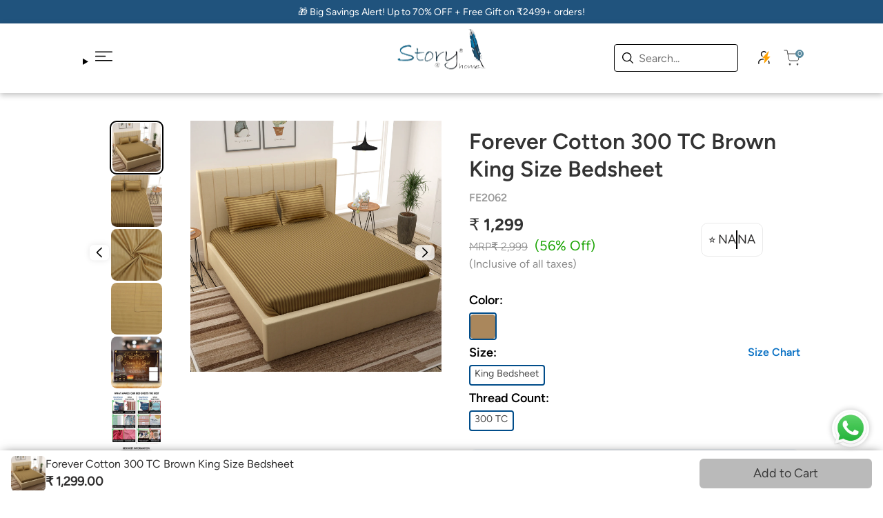

--- FILE ---
content_type: text/html; charset=utf-8
request_url: https://storyathome.com/products/forever-king-size-double-bedsheet-with-2-pillow-covers-300tc-fe2062
body_size: 62644
content:
<!doctype html>
<html class="no-js" lang="en">
  <head>
    <!-- Gokwik theme code start -->
  
 <!-- Gokwik theme code End -->

    <meta charset="utf-8">
    <meta http-equiv="X-UA-Compatible" content="IE=edge">
    <meta name="viewport" content="width=device-width,initial-scale=1">
    <meta name="theme-color" content="">
    <link rel="canonical" href="https://storyathome.com/products/forever-king-size-double-bedsheet-with-2-pillow-covers-300tc-fe2062">
    <link
      rel="preconnect"
      href="https://cdn.shopify.com"
      crossorigin><link
        rel="icon"
        type="image/png"
        href="//storyathome.com/cdn/shop/files/Screenshot_2024-03-26_164111.png?crop=center&height=32&v=1711451580&width=32"><link
      rel="preconnect"
      href="https://fonts.shopifycdn.com"
      crossorigin>
    <link
      rel="preload"
      as="font"
      href="//storyathome.com/cdn/fonts/dm_sans/dmsans_i4.b8fe05e69ee95d5a53155c346957d8cbf5081c1a.woff2"
      type="font/woff2"
      crossorigin>
    <link
      rel="preload"
      as="font"
      href="//storyathome.com/cdn/fonts/dm_sans/dmsans_n4.ec80bd4dd7e1a334c969c265873491ae56018d72.woff2"
      type="font/woff2"
      crossorigin>
    <link
      rel="preload"
      as="font"
      href="//storyathome.com/cdn/fonts/dm_sans/dmsans_n4.ec80bd4dd7e1a334c969c265873491ae56018d72.woff2"
      type="font/woff2"
      crossorigin>
    <link
      rel="preload"
      as="font"
      href="//storyathome.com/cdn/fonts/dm_sans/dmsans_n4.ec80bd4dd7e1a334c969c265873491ae56018d72.woff2"
      type="font/woff2"
      crossorigin>


    <title>
      Buy Forever Cotton King Size Bedsheet Online - 300 TC , Dark Brown - Story@Home

        &ndash; StoryAtHome.com</title>

    
      <meta name="description" content="Buy Forever Cotton King Size Bedsheet Online - 300 TC , Dark Brown: Shop from wide range of Bed Sheets Online in India at affordable prices.">
    

    

<meta property="og:site_name" content="StoryAtHome.com">
<meta property="og:url" content="https://storyathome.com/products/forever-king-size-double-bedsheet-with-2-pillow-covers-300tc-fe2062">
<meta property="og:title" content="Buy Forever Cotton King Size Bedsheet Online - 300 TC , Dark Brown - Story@Home">
<meta property="og:type" content="product">
<meta property="og:description" content="Buy Forever Cotton King Size Bedsheet Online - 300 TC , Dark Brown: Shop from wide range of Bed Sheets Online in India at affordable prices."><meta property="og:image" content="http://storyathome.com/cdn/shop/products/1_26a4af1f-51bf-4999-8fa0-cdf53f5c2781.jpg?v=1609915472">
  <meta property="og:image:secure_url" content="https://storyathome.com/cdn/shop/products/1_26a4af1f-51bf-4999-8fa0-cdf53f5c2781.jpg?v=1609915472">
  <meta property="og:image:width" content="2000">
  <meta property="og:image:height" content="2000"><meta property="og:price:amount" content="1,299.00">
  <meta property="og:price:currency" content="INR"><meta name="twitter:card" content="summary_large_image">
<meta name="twitter:title" content="Buy Forever Cotton King Size Bedsheet Online - 300 TC , Dark Brown - Story@Home">
<meta name="twitter:description" content="Buy Forever Cotton King Size Bedsheet Online - 300 TC , Dark Brown: Shop from wide range of Bed Sheets Online in India at affordable prices.">


    <script>window.performance && window.performance.mark && window.performance.mark('shopify.content_for_header.start');</script><meta name="google-site-verification" content="JeRWTC2PvrZAUnaL10i257SzDWUn2cxNSxvdsXce4c4">
<meta id="shopify-digital-wallet" name="shopify-digital-wallet" content="/10700750906/digital_wallets/dialog">
<link rel="alternate" type="application/json+oembed" href="https://storyathome.com/products/forever-king-size-double-bedsheet-with-2-pillow-covers-300tc-fe2062.oembed">
<script async="async" src="/checkouts/internal/preloads.js?locale=en-IN"></script>
<script id="shopify-features" type="application/json">{"accessToken":"96225b86a7e56e98baa9ba85f0db0814","betas":["rich-media-storefront-analytics"],"domain":"storyathome.com","predictiveSearch":true,"shopId":10700750906,"locale":"en"}</script>
<script>var Shopify = Shopify || {};
Shopify.shop = "storyathome-com.myshopify.com";
Shopify.locale = "en";
Shopify.currency = {"active":"INR","rate":"1.0"};
Shopify.country = "IN";
Shopify.theme = {"name":"storyathome\/main","id":143639838880,"schema_name":"Shine","schema_version":"1.0","theme_store_id":null,"role":"main"};
Shopify.theme.handle = "null";
Shopify.theme.style = {"id":null,"handle":null};
Shopify.cdnHost = "storyathome.com/cdn";
Shopify.routes = Shopify.routes || {};
Shopify.routes.root = "/";</script>
<script type="module">!function(o){(o.Shopify=o.Shopify||{}).modules=!0}(window);</script>
<script>!function(o){function n(){var o=[];function n(){o.push(Array.prototype.slice.apply(arguments))}return n.q=o,n}var t=o.Shopify=o.Shopify||{};t.loadFeatures=n(),t.autoloadFeatures=n()}(window);</script>
<script id="shop-js-analytics" type="application/json">{"pageType":"product"}</script>
<script defer="defer" async type="module" src="//storyathome.com/cdn/shopifycloud/shop-js/modules/v2/client.init-shop-cart-sync_dlpDe4U9.en.esm.js"></script>
<script defer="defer" async type="module" src="//storyathome.com/cdn/shopifycloud/shop-js/modules/v2/chunk.common_FunKbpTJ.esm.js"></script>
<script type="module">
  await import("//storyathome.com/cdn/shopifycloud/shop-js/modules/v2/client.init-shop-cart-sync_dlpDe4U9.en.esm.js");
await import("//storyathome.com/cdn/shopifycloud/shop-js/modules/v2/chunk.common_FunKbpTJ.esm.js");

  window.Shopify.SignInWithShop?.initShopCartSync?.({"fedCMEnabled":true,"windoidEnabled":true});

</script>
<script>(function() {
  var isLoaded = false;
  function asyncLoad() {
    if (isLoaded) return;
    isLoaded = true;
    var urls = ["https:\/\/assets.dailydeals.ai\/js\/deal-brain.js?shop=storyathome-com.myshopify.com","https:\/\/assets.dailydeals.ai\/js\/deal-brain.js?shop=storyathome-com.myshopify.com","https:\/\/svc.nitrocommerce.ai\/v1\/services\/shopify\/xshopify.js?_t=dbf5f068-eb3f-4e98-80ac-9c2612890d88\u0026shop=storyathome-com.myshopify.com","https:\/\/storyathome-com.myshopify.com\/apps\/delivery\/delivery_coder.js?t=1720435762.9572\u0026n=875175538\u0026shop=storyathome-com.myshopify.com","https:\/\/d1639lhkj5l89m.cloudfront.net\/js\/storefront\/uppromote.js?shop=storyathome-com.myshopify.com"];
    for (var i = 0; i < urls.length; i++) {
      var s = document.createElement('script');
      s.type = 'text/javascript';
      s.async = true;
      s.src = urls[i];
      var x = document.getElementsByTagName('script')[0];
      x.parentNode.insertBefore(s, x);
    }
  };
  if(window.attachEvent) {
    window.attachEvent('onload', asyncLoad);
  } else {
    window.addEventListener('load', asyncLoad, false);
  }
})();</script>
<script id="__st">var __st={"a":10700750906,"offset":19800,"reqid":"9169272d-6016-44e6-9434-b537196ebfd5-1765535835","pageurl":"storyathome.com\/products\/forever-king-size-double-bedsheet-with-2-pillow-covers-300tc-fe2062","u":"d5c8a27280bd","p":"product","rtyp":"product","rid":1450465919034};</script>
<script>window.ShopifyPaypalV4VisibilityTracking = true;</script>
<script id="captcha-bootstrap">!function(){'use strict';const t='contact',e='account',n='new_comment',o=[[t,t],['blogs',n],['comments',n],[t,'customer']],c=[[e,'customer_login'],[e,'guest_login'],[e,'recover_customer_password'],[e,'create_customer']],r=t=>t.map((([t,e])=>`form[action*='/${t}']:not([data-nocaptcha='true']) input[name='form_type'][value='${e}']`)).join(','),a=t=>()=>t?[...document.querySelectorAll(t)].map((t=>t.form)):[];function s(){const t=[...o],e=r(t);return a(e)}const i='password',u='form_key',d=['recaptcha-v3-token','g-recaptcha-response','h-captcha-response',i],f=()=>{try{return window.sessionStorage}catch{return}},m='__shopify_v',_=t=>t.elements[u];function p(t,e,n=!1){try{const o=window.sessionStorage,c=JSON.parse(o.getItem(e)),{data:r}=function(t){const{data:e,action:n}=t;return t[m]||n?{data:e,action:n}:{data:t,action:n}}(c);for(const[e,n]of Object.entries(r))t.elements[e]&&(t.elements[e].value=n);n&&o.removeItem(e)}catch(o){console.error('form repopulation failed',{error:o})}}const l='form_type',E='cptcha';function T(t){t.dataset[E]=!0}const w=window,h=w.document,L='Shopify',v='ce_forms',y='captcha';let A=!1;((t,e)=>{const n=(g='f06e6c50-85a8-45c8-87d0-21a2b65856fe',I='https://cdn.shopify.com/shopifycloud/storefront-forms-hcaptcha/ce_storefront_forms_captcha_hcaptcha.v1.5.2.iife.js',D={infoText:'Protected by hCaptcha',privacyText:'Privacy',termsText:'Terms'},(t,e,n)=>{const o=w[L][v],c=o.bindForm;if(c)return c(t,g,e,D).then(n);var r;o.q.push([[t,g,e,D],n]),r=I,A||(h.body.append(Object.assign(h.createElement('script'),{id:'captcha-provider',async:!0,src:r})),A=!0)});var g,I,D;w[L]=w[L]||{},w[L][v]=w[L][v]||{},w[L][v].q=[],w[L][y]=w[L][y]||{},w[L][y].protect=function(t,e){n(t,void 0,e),T(t)},Object.freeze(w[L][y]),function(t,e,n,w,h,L){const[v,y,A,g]=function(t,e,n){const i=e?o:[],u=t?c:[],d=[...i,...u],f=r(d),m=r(i),_=r(d.filter((([t,e])=>n.includes(e))));return[a(f),a(m),a(_),s()]}(w,h,L),I=t=>{const e=t.target;return e instanceof HTMLFormElement?e:e&&e.form},D=t=>v().includes(t);t.addEventListener('submit',(t=>{const e=I(t);if(!e)return;const n=D(e)&&!e.dataset.hcaptchaBound&&!e.dataset.recaptchaBound,o=_(e),c=g().includes(e)&&(!o||!o.value);(n||c)&&t.preventDefault(),c&&!n&&(function(t){try{if(!f())return;!function(t){const e=f();if(!e)return;const n=_(t);if(!n)return;const o=n.value;o&&e.removeItem(o)}(t);const e=Array.from(Array(32),(()=>Math.random().toString(36)[2])).join('');!function(t,e){_(t)||t.append(Object.assign(document.createElement('input'),{type:'hidden',name:u})),t.elements[u].value=e}(t,e),function(t,e){const n=f();if(!n)return;const o=[...t.querySelectorAll(`input[type='${i}']`)].map((({name:t})=>t)),c=[...d,...o],r={};for(const[a,s]of new FormData(t).entries())c.includes(a)||(r[a]=s);n.setItem(e,JSON.stringify({[m]:1,action:t.action,data:r}))}(t,e)}catch(e){console.error('failed to persist form',e)}}(e),e.submit())}));const S=(t,e)=>{t&&!t.dataset[E]&&(n(t,e.some((e=>e===t))),T(t))};for(const o of['focusin','change'])t.addEventListener(o,(t=>{const e=I(t);D(e)&&S(e,y())}));const B=e.get('form_key'),M=e.get(l),P=B&&M;t.addEventListener('DOMContentLoaded',(()=>{const t=y();if(P)for(const e of t)e.elements[l].value===M&&p(e,B);[...new Set([...A(),...v().filter((t=>'true'===t.dataset.shopifyCaptcha))])].forEach((e=>S(e,t)))}))}(h,new URLSearchParams(w.location.search),n,t,e,['guest_login'])})(!1,!0)}();</script>
<script integrity="sha256-52AcMU7V7pcBOXWImdc/TAGTFKeNjmkeM1Pvks/DTgc=" data-source-attribution="shopify.loadfeatures" defer="defer" src="//storyathome.com/cdn/shopifycloud/storefront/assets/storefront/load_feature-81c60534.js" crossorigin="anonymous"></script>
<script data-source-attribution="shopify.dynamic_checkout.dynamic.init">var Shopify=Shopify||{};Shopify.PaymentButton=Shopify.PaymentButton||{isStorefrontPortableWallets:!0,init:function(){window.Shopify.PaymentButton.init=function(){};var t=document.createElement("script");t.src="https://storyathome.com/cdn/shopifycloud/portable-wallets/latest/portable-wallets.en.js",t.type="module",document.head.appendChild(t)}};
</script>
<script data-source-attribution="shopify.dynamic_checkout.buyer_consent">
  function portableWalletsHideBuyerConsent(e){var t=document.getElementById("shopify-buyer-consent"),n=document.getElementById("shopify-subscription-policy-button");t&&n&&(t.classList.add("hidden"),t.setAttribute("aria-hidden","true"),n.removeEventListener("click",e))}function portableWalletsShowBuyerConsent(e){var t=document.getElementById("shopify-buyer-consent"),n=document.getElementById("shopify-subscription-policy-button");t&&n&&(t.classList.remove("hidden"),t.removeAttribute("aria-hidden"),n.addEventListener("click",e))}window.Shopify?.PaymentButton&&(window.Shopify.PaymentButton.hideBuyerConsent=portableWalletsHideBuyerConsent,window.Shopify.PaymentButton.showBuyerConsent=portableWalletsShowBuyerConsent);
</script>
<script data-source-attribution="shopify.dynamic_checkout.cart.bootstrap">document.addEventListener("DOMContentLoaded",(function(){function t(){return document.querySelector("shopify-accelerated-checkout-cart, shopify-accelerated-checkout")}if(t())Shopify.PaymentButton.init();else{new MutationObserver((function(e,n){t()&&(Shopify.PaymentButton.init(),n.disconnect())})).observe(document.body,{childList:!0,subtree:!0})}}));
</script>

<script>window.performance && window.performance.mark && window.performance.mark('shopify.content_for_header.end');</script>

    <style data-shopify>
  :root {
      /* ///////////////// fonts */
      --heading-font:'Figtree-SemiBold';
      --sub-heading-font:'Figtree-Light';
      --content-font:'Figtree-Regular';
      --button-font:'Figtree-Regular';
      --heading-font1:'Figtree-SemiBold';
      --sub-heading-font1:'Figtree-Light';
      --content-font1:'Figtree-Regular';
      --heading-font-style:italic;
      --heading-font-weight:400;
      --sub-heading-font-style:normal;
      --sub-heading-font-weight:400;
      --content-font-style:normal;
      --content-font-weight:400;
      --button-font-style:normal;
      --button-font-weight:400;
      --header-font-size-desktop:18px;
      --header-font-size-mobile:14px;
      --banner-heading-desktop:60px;
      --banner-heading-mobile:36px;
      --banner-subheading-desktop:40px;
      --banner-subheading-mobile:24px;
      --banner-text-desktop:24px;
      --banner-text-mobile:14px;
      --section-heading-desktop:32px;
      --section-heading-mobile:22px;
      --section-subheading-desktop:32px;
      --section-subheading-mobile:22px;
      --section-text-desktop:16px;
      --section-text-mobile:14px;
      --content-text-desktop:14px;
      --content-text-mobile:12px;
      --primary-button-size-desktop:16px;
      --primary-button-size-mobile:14px;
      --secondary-button-size-desktop:24px;
      --secondary-button-size-mobile:14px;
      --product-card-title-desktop:18px;
      --product-card-title-mobile:14px;
      --product-card-price-desktop:16px;
      --product-card-price-mobile:14px;
      --product-title-desktop:32px;
      --product-title-mobile:26px;
      --product-option-title-desktop:16px;
      --product-option-title-mobile:12px;
      --product-price-desktop: 24px;
      --product-price-mobile: 20px;
      --product-compare-price-desktop: 16px;
      --product-compare-price-mobile: 16px;
      /* ////////////////////////Color scheme */
      --brand-color:#1E1E1E;
      --primary-button-background:#000000;
      --primary-button-color:#ffffff;
      --secodary-button-background:#000000;
      --secondary-button-color:#ffffff;
      --image-card-button-background:#fff;
      --image-card-button-color:#fff;
      --neutral-color:#9B9B9B;
      --neutral-color-2:#FAFAFA;
      --error-color:#f92828;
      --safety-color:#19a402;
      --info-color:#006ded;
      --heading-color:#1E1E1E;
      --sub-heading-color:#1E1E1E;
      --text-color:#2F2E2E;
      /* //////////////////////Layout */
      --section-width:1200;
      --section-padding-desktop:120px;
      --section-padding-mobile:10px;
      --section-margin-bottom-desktop:80px;
      --section-margin-bottom-mobile:50px;
      --component-gap-desktop:40px;
      --components-gap-mobile:20px;
      --product-card-gap-desktop:20px;
      --product-card-gap-mobile:10px;
      --product-card-vertical-gap-desktop:20px;
      --product-card-vertical-gap-mobile:10px;
      --product-components-gap-desktop:24px;
      --product-components-gap-mobile:14px;
      /* //////////////////////Components border radius */
      --section-border-radius-desktop:36px;
      --section-border-radius-mobile:18px;
      --components-border-radius-desktop:12px;
      --components-border-radius-mobile:8px;
      --secondary-button-border-radius:10px;
      --product-card-border-radius-desktop:8px;
      --product-card-border-radius-mobile:8px;
      --small-component-border-radius:4px;
      /* ///////////////collection page */
      --collection-cards-row-desktop : 3;
      --collection-cards-row-tablet : 3;
      --collection-cards-row-mobile : 2;
      --collection-cards-horizontal-gap-desktop : 10px;
      --collection-cards-horizontal-gap-mobile : 5px;
      --collection-cards-vertical-gap-desktop : 10px;
      --collection-cards-vertical-gap-mobile : 10px;
  }
  
</style>

<script type="text/javascript">
    (function(c,l,a,r,i,t,y){
        c[a]=c[a]||function(){(c[a].q=c[a].q||[]).push(arguments)};
        t=l.createElement(r);t.async=1;t.src="https://www.clarity.ms/tag/"+i;
        y=l.getElementsByTagName(r)[0];y.parentNode.insertBefore(t,y);
    })(window, document, "clarity", "script", "gnec15ukwg");
</script>
    
    <script>
      document.documentElement.className =
        document.documentElement.className.replace('no-js', 'js');
      if (Shopify.designMode) {
        document.documentElement.classList.add('shopify-design-mode');
      }
    </script>
    <style>
  @font-face { font-family: 'Erode-Light'; src: url('https://cdn.shopify.com/s/files/1/0107/0075/0906/files/Erode-Light.woff2?v=1685531488') format("woff2"); }

  @font-face { font-family: 'Erode-Regular'; src: url('https://cdn.shopify.com/s/files/1/0107/0075/0906/files/Erode-Regular.woff2?v=1685531488') format("woff2"); }

  @font-face { font-family: 'Erode-SemiBold'; src: url('https://cdn.shopify.com/s/files/1/0107/0075/0906/files/Erode-Semibold.woff2?v=1685531487') format("woff2"); }

  @font-face { font-family: 'Switzer-Light'; src: url('https://cdn.shopify.com/s/files/1/0107/0075/0906/files/Switzer-Light.woff2?v=1686655816') format("woff2"); }

  @font-face { font-family: 'Switzer-Regular'; src: url('https://cdn.shopify.com/s/files/1/0107/0075/0906/files/Switzer-Regular.woff2?v=1686655816') format("woff2"); }

  @font-face { font-family: 'Switzer-SemiBold'; src: url('https://cdn.shopify.com/s/files/1/0107/0075/0906/files/Switzer-Semibold.woff2?v=1686655816') format("woff2"); }

  @font-face {
    font-family: "PlayfairDisplay-SemiBold";
    src: url("https://cdn.shopify.com/s/files/1/0107/0075/0906/files/PlayfairDisplay-SemiBold.woff2?v=1698927547")
      format("woff2");
  }
  @font-face {
    font-family: "PlayfairDisplay-Regular";
    src: url("https://cdn.shopify.com/s/files/1/0107/0075/0906/files/PlayfairDisplay-Regular.woff2?v=1698927547")
      format("woff2");
  }
  @font-face {
    font-family: "PlayfairDisplay-Medium";
    src: url("https://cdn.shopify.com/s/files/1/0107/0075/0906/files/PlayfairDisplay-Medium.woff2?v=1698927547")
      format("woff2");
  }
  @font-face {
    font-family: "PlayfairDisplay-Bold";
    src: url("https://cdn.shopify.com/s/files/1/0107/0075/0906/files/PlayfairDisplay-Bold.woff2?v=1698927547")
      format("woff2");
  }
   @font-face {
    font-family: "SourceSans3-Bold";
    src: url("https://cdn.shopify.com/s/files/1/0107/0075/0906/files/SourceSans3-Bold.woff2?v=1699344617")
      format("woff2");
  }
   @font-face {
    font-family: "SourceSans3-SemiBold";
    src: url("https://cdn.shopify.com/s/files/1/0107/0075/0906/files/SourceSans3-SemiBold.woff2?v=1699344617")
      format("woff2");
  }
   @font-face {
    font-family: "SourceSans3-Regular";
    src: url("https://cdn.shopify.com/s/files/1/0107/0075/0906/files/SourceSans3-Regular.woff2?v=1699344617")
      format("woff2");
  }
   @font-face {
    font-family: "SourceSans3-Light";
    src: url("https://cdn.shopify.com/s/files/1/0107/0075/0906/files/SourceSans3-Light.woff2?v=1699344617")
      format("woff2");
  }
   @font-face {
    font-family: "SourceSans3-LightItalic";
    src: url("https://cdn.shopify.com/s/files/1/0107/0075/0906/files/SourceSans3-LightItalic.woff2?v=1699344617")
      format("woff2");
  }
  @font-face {
    font-family: "Figtree-Regular";
    src: url("https://cdn.shopify.com/s/files/1/0107/0075/0906/files/Figtree-Regular.woff2?v=1733576802")
      format("woff2");
  }
  @font-face {
    font-family: "Figtree-SemiBold";
    src: url("https://cdn.shopify.com/s/files/1/0107/0075/0906/files/Figtree-SemiBold.woff2?v=1733576989")
      format("woff2");
  }
  @font-face {
    font-family: "Figtree-Bold";
    src: url("https://cdn.shopify.com/s/files/1/0107/0075/0906/files/Figtree-Bold.woff2?v=1733576801")
      format("woff2");
  }
  @font-face {
    font-family: "Figtree-Medium";
    src: url("https://cdn.shopify.com/s/files/1/0107/0075/0906/files/Figtree-Medium.woff2?v=1733576802")
      format("woff2");
  }
  @font-face {
    font-family: "Figtree-Light";
    src: url("https://cdn.shopify.com/s/files/1/0107/0075/0906/files/Figtree-Light.woff2?v=1733576802")
      format("woff2");
  }
  @font-face {
    font-family: "Figtree-LightItalic";
    src: url("https://cdn.shopify.com/s/files/1/0107/0075/0906/files/Figtree-LightItalic.woff2?v=1733576802")
      format("woff2");
  }
</style>

<style data-shopify>
    :root {
        /* ///////////////// fonts */
        --text-font1: "Figtree-SemiBold";
        --text-font2: "Figtree-Regular";
        --text-font3: "Figtree-Medium";
        --text-font4: "Figtree-Bold";
        --content-font1b: "Figtree-Bold";
        --content-font2: "Figtree-SemiBold";
        --content-font3: "Figtree-Regular";
        --content-font4: "Figtree-Light";
        --content-font5: "Figtree-LightItalic";
    }

    * {
    margin: 0px;
    padding: 0px;
    box-sizing: border-box;
  }
  html {
    max-width: 100vw;
    overflow-x: hidden;
  }
  a {
    text-decoration: none;
    color:#000;
  }
  ul {
    list-style-type: none;
  }
  header ul li {
    font-family: var(--sub-heading-font);
  }
  svg {
    width: 20px;
    height: auto;
    color: #000;
  }
  body,
  span,
  button,
  a,
  p,
  label,
  input {
    font-family: var(--content-font3);
    font-style: var(--content-font-style);
    font-size: var(--content-text-desktop);
    font-weight: var(--content-font-weight);
    line-height: 150%;
  }
  h1,
  h2 {
    font-size: var(--banner-heading-desktop);
    font-family: var(--text-font1);
    font-style: var(--heading-font-style);
    font-weight: var(--heading-font-weight);
    line-height: 150%;
    color: var(--heading-color);
  }
  h3,
  h4,
  h5,
  h6 {
    font-size: var(--section-heading-desktop);
    font-family: var(--heading-font);
    font-style: var(--heading-font-style);
    font-weight: var(--sub-heading-font-weight);
    line-height: 120%;
    color: var(--heading-color);
    margin-bottom: 3%;
  }
  a,
  p,
  span {
    color: var(--text-color);
  }
  a,
  button {
    cursor: pointer;
  }
  img {
    max-width: 100%;
  }
  @media (max-width: 524px) {
    body,
    span,
    button,
    a,
    p,
    label,
    input {
      font-size: var(--content-text-desktop);
    }
    h1,
    h2 {
      font-size: var(--banner-heading-mobile);
    }
    h3,
    h4,
    h5,
    h6 {
      font-size: var(--section-heading-mobile);
    }
  }
  .mobile-banner-placeholder,
  .desktop-banner-placeholder,
  .card-placeholder {
    width: 100%;
    height: auto;
  }
  /* //////////////////////Fonts */
  .banner-heading {
    font-size: var(--banner-heading-desktop);
    font-family: var(--heading-font);
    font-style: var(--heading-font-style);
    font-weight: var(--heading-font-weight);
    line-height: 150%;
    color: var(--heading-color);
  }
  .banner-subheading {
    font-size: var(--banner-subheading-desktop);
    font-family: var(--sub-heading-font);
    font-style: var(--sub-heading-font-style);
    font-weight: var(--sub-heading-font-weight);
    line-height: 150%;
    color: var(--sub-heading-color);
  }
  .banner-text {
    font-family: var(--content-font);
    font-size: var(--banner-text-desktop);
    font-weight: var(--content-font-weight);
    color: var(--text-color);
  }
  .section-heading {
    font-size: var(--section-heading-desktop);
    font-family: var(--heading-font);
    font-style: var(--heading-font-style);
    line-height: 120%;
    color: var(--heading-color);
    margin-bottom: 2%;
    text-transform:uppercase;
  }
  .section-text {
    margin-bottom: 40px;
    font-weight: var(--content-font-weight);
    color: var(--text-color);
  }
  .section-subheading {
    font-size: var(--section-subheading-desktop);
    font-family: var(--sub-heading-font);
    font-weight: var(--sub-heading-font-weight);
    font-style: var(--sub-heading-font-style);
    line-height: 150%;
    color: var(--sub-heading-color);
  }
  .section-text {
    font-size: var(--section-text-desktop);
    font-family: var(--content-font);
    font-style: var(--content-font-style);
    line-height: 150%;
  }
  .secondary-button {
    font-size: var(--secondary-button-size-desktop);
    font-family: var(--button-font);
    font-style: var(--button-font-style);
    min-width: 150px;
    display: inline-block;
    text-align: center;
    padding: 8px;
    border-radius: var(--secondary-button-border-radius);
    transition: all 0.3s ease-in;
    font-weight: var(--button-font-weight);
    border: none;
  }
  .card-title {
    font-style: var(--sub-heading-font-style);
    font-size: var(--product-card-title-desktop);
    font-family: var(--sub-heading-font);
    font-weight: var(--sub-heading-font-weight);
    color: var(--heading-color);
  }
  .card-price {
    font-family: var(--content-font);
    font-size: var(--product-card-price-desktop);
    font-style: var(--content-font-style);
  }
  /* //////////////////Layout */
  .section-wrap {
    overflow: hidden;
  }
  /* ////////////////////custom */
  .y-center {
    margin-top: auto;
    margin-bottom: auto;
  }
  .y-top {
    margin-bottom: auto;
  }
  .y-bottom {
    margin-top: auto;
  }
  .x-center {
    margin-left: auto;
    margin-right: auto;
  }
  .x-top {
    margin-bottom: auto;
  }
  .x-bottom {
    margin-top: auto;
  }
  .text-center {
    text-align: center;
  }
  .text-left {
    text-align: left;
  }
  .text-right {
    text-align: right;
  }
  *:focus-visible {
    outline: none;
  }
  /* //////////////////compenents */
  .primary-button {
    background-color: var(--primary-button-background);
    color: var(--primary-button-color);
    border-radius: var(--secondary-button-border-radius);
    padding: 10px;
    font-size: var(--primary-button-size-desktop);
    cursor: pointer;
    transition: all 0.3s ease-in;
    font-family: var(--button-font);
    font-weight: var(--button-font-weight);
    border: none;
  }
  .primary-button:hover {
    background-color: transparent;
    border: solid 1px var(--primary-button-background);
    color: var(--primary-button-background);
  }
  .primary-button-bg-transparent {
    background-color: transparent;
    color: var(--primary-button-background);
    border-radius: var(--secondary-button-border-radius);
    padding: 10px;
    font-size: var(--primary-button-size-desktop);
    cursor: pointer;
    transition: all 0.3s ease-in;
    font-weight: var(--button-font-weight);
    border: solid 1px var(--primary-button-background);
  }
  .primary-button-bg-transparent:hover {
    background-color: var(--primary-button-background);
    color: var(--primary-button-color);
    border: none;
  }
  .text-button {
    font-size: var(--secondary-button-size-desktop);
    font-weight: var(--button-font-weight);
    border: none;
    background-color: transparent;
    text-decoration: underline;
  }
  .primary-button[disabled="true"],
  .primary-button-bg-transparent[disabled="true"],
  .secondary-button[disabled="true"] {
    background-color: var(--neutral-color);
    cursor: no-drop;
  }

  .secondary-button-bg {
    background-color: var(--secodary-button-background);
    color: var(--secondary-button-color);
  }
  .button-no-border {
    border: none;
    background-color: transparent;
  }
  .secondary-button-transparent {
    background-color: transparent;
    border: solid 1px var(--secodary-button-background);
    color: var(--secondary-button-background);
  }
  .image-card-button {
    border: solid 1px var(--image-card-button-background);
    color: var(--image-card-button-color);
    font-weight: var(--button-font-weight);
  }
  @media (max-width: 768px) {
    .mobile-banner-placeholder {
      display: block;
    }
    .desktop-banner-placeholder {
      display: none;
    }
  }
  @media (min-width: 768px) {
    .mobile-banner-placeholder {
      display: none;
    }
    .desktop-banner-placeholder {
      display: block;
    }
  }
  @media (min-width: 524px) {
    header ul li {
      font-size: var(--header-font-size-desktop);
    }
  }
  @media (max-width: 524px) {
    header ul li {
      font-size: var(--header-font-size-mobile);
    }
  }
  @media (max-width: 1024px) {
    .section-padding {
      padding-left: var(--section-padding-mobile);
      padding-right: var(--section-padding-mobile);
    }
    .section-corner {
      border-radius: var(--section-border-radius-mobile);
    }
    .component-corner {
      border-radius: var(--components-border-radius-mobile);
    }
    /* //////////////////////Fonts */
    .banner-heading {
      font-size: var(--banner-heading-mobile);
    }
    .banner-subheading {
      font-size: var(--banner-subheading-mobile);
    }
    .banner-text {
      font-size: var(--banner-text-mobile);
    }
    .secondary-button,
    .text-button {
      font-size: var(--secondary-button-size-mobile);
    }
    .primary-button,
    .primary-button-bg-transparent {
      font-size: var(--primary-button-size-mobile);
    }
    .section-heading {
      font-size: var(--section-heading-mobile);
      margin-bottom: 24px;
    }
    .section-text {
      margin-bottom: 8px;
    }
    .section-subheading {
      font-size: var(--section-subheading-mobile);
    }
    .section-text {
      font-size: var(--section-text-mobile);
    }
    .card-title {
      font-size: var(--product-card-title-mobile);
    }
    .card-price {
      font-size: var(--product-card-price-mobile);
    }
  }
  @media (min-width: 1024px) {
    .section-padding {
      padding-left: var(--section-padding-desktop);
      padding-right: var(--section-padding-desktop);
    }
    .section-wrap {
      margin-bottom: var(--section-margin-bottom-desktop);
    }
    .section-corner {
      border-radius: var(--section-border-radius-desktop);
    }
    .component-corner {
      border-radius: var(--components-border-radius-desktop);
    }
  }
  @media (min-width: 2660px) {
    .section-width {
      max-width: 2660px;
      overflow: hidden;
      margin-left: auto;
      margin-right: auto;
    }
  }
  @supports not (inset: 10px) {
    .product-card {
      margin-right: calc(var(--product-card-gap-desktop) / 2);
      margin-bottom: var(--product-card-vertical-gap-desktop);
    }
    @media (max-width: 768px) {
      .product-card {
        margin-right: calc(var(--product-card-gap-mobile) / 2);
        margin-bottom: var(--product-card-vertical-gap-mobile);
      }
    }
  } ;

  /* @media(max-width:768px){
    .snap_emi_txt_minicart{
      margin:0 auto;
    }
  } */
</style>

    <link href="//storyathome.com/cdn/shop/t/131/assets/custom.css?v=63041256098643027771754552149" rel="stylesheet" type="text/css" media="all" />
    <link href="//storyathome.com/cdn/shop/t/131/assets/base.css?v=166594396564210224621754552148" rel="stylesheet" type="text/css" media="all" />
    <link href="//storyathome.com/cdn/shop/t/131/assets/header1.css?v=39621423641103826901754552167" rel="stylesheet" type="text/css" media="all" />
    <script
      src="//storyathome.com/cdn/shop/t/131/assets/custom-slider.js?v=85626997998270830021754552148"
      defer
      onload="customSlideInit()">
  </script>
    <link href="//storyathome.com/cdn/shop/t/131/assets/custom-slider.css?v=119950107494110890521754552148" rel="stylesheet" type="text/css" media="all" />

    
  <!-- BEGIN app block: shopify://apps/c-edd-estimated-delivery-date/blocks/app_setting/4a0685bc-c234-45b2-8382-5ad6a8e3e3fd --><script>
    window.deliveryCommon = window.deliveryCommon || {};
    window.deliveryCommon.setting = {};
    Object.assign(window.deliveryCommon.setting, {
        "shop_currency_code__ed": 'INR' || 'USD',
        "shop_locale_code__ed": 'en' || 'en',
        "shop_domain__ed":  'storyathome-com.myshopify.com',
        "product_available__ed": 'false',
        "product_id__ed": '1450465919034'
    });
    window.deliveryED = window.deliveryED || {};
    window.deliveryED.setting = {};
    Object.assign(window.deliveryED.setting, {
        "delivery__app_setting": {"main_delivery_setting":{"is_active":1,"order_delivery_info":"\u003cp\u003e*Delivery date can be longer for non-metros, remote towns, and pincodes.\u003c\/p\u003e","is_ignore_out_of_stock":0,"out_of_stock_mode":0,"out_of_stock_info":"\u003cp\u003e\u003c\/p\u003e","order_progress_bar_mode":1,"order_progress_setting":{"ordered":{"svg_number":0,"title":"Ordered","tips_description":"After you place the order, we will need 1-3 days to prepare the shipment"},"order_ready":{"svg_number":4,"is_active":1,"title":"Order Ready","date_title":"{order_ready_minimum_date} - {order_ready_maximum_date}","tips_description":"Orders will start to be shipped"},"order_delivered":{"svg_number":10,"title":"Delivered","date_title":"{order_delivered_minimum_date} - {order_delivered_maximum_date}","tips_description":"Estimated arrival date range：{order_delivered_minimum_date} - {order_delivered_maximum_date}"}},"order_delivery_work_week":[0,1,1,1,1,1,1],"order_delivery_day_range":[2,3],"order_delivery_calc_method":1,"order_ready_work_week":[0,1,1,1,1,1,1],"order_ready_day_range":[1,2],"order_ready_calc_method":0,"holiday":["2023-01-26"],"order_delivery_date_format":0,"delivery_date_custom_format":"{month_local} {day}","delivery_date_format_zero":1,"delivery_date_format_month_translate":["Jan","Feb","Mar","Apr","May","Jun","Jul","Aug","Sep","Oct","Nov","Dec"],"delivery_date_format_week_translate":["Sun","Mon","Tues","Wed","Thur","Fri","Sat"],"order_delivery_countdown_format":0,"delivery_countdown_custom_format":"{hours} {hours_local} {minutes} {minutes_local} {seconds} {seconds_local}","countdown_format_translate":["Hours","Minutes","Seconds"],"delivery_countdown_format_zero":0,"countdown_cutoff_hour":17,"countdown_cutoff_minute":0,"countdown_cutoff_advanced_enable":0,"countdown_cutoff_advanced":[[23,59],[23,59],[23,59],[23,59],[23,59],[23,59],[23,59]],"countdown_mode":0,"after_deadline_hide_widget":0,"timezone_mode":0,"timezone":5.5,"todayandtomorrow":[{"lan_code":"en","lan_name":"English","left":"today","right":"tomorrow"}],"translate_country_name":[],"widget_layout_mode":1,"widget_placement_method":2,"widget_placement_position":0,"widget_placement_page":1,"widget_margin":[25,0,0,0],"message_text_widget_appearance_setting":{"border":{"border_width":0,"border_radius":2,"border_line":2},"color":{"text_color":"#000000","background_color":"#FFFFFF","border_color":"#E2E2E2"},"other":{"margin":[0,0,0,0],"padding":[10,10,10,10]}},"progress_bar_widget_appearance_setting":{"color":{"basic":{"icon_color":"#000000","icon_background_color":"#FFFFFF","order_status_title_color":"#000000","date_title_color":"#000000"},"advanced":{"order_status_title_color":"#014d8a","progress_line_color":"#014d8a","date_title_color":"#014d8a","description_tips_background_color":"#000000","icon_background_color":"#014d8a","icon_color":"#FFFFFF","description_tips_color":"#FFFFFF"}},"font":{"icon_font":16,"order_status_title_font":12,"date_title_font":12,"description_tips_font":10},"other":{"margin":[8,0,0,0]}},"show_country_mode":0,"arrow_down_position":0,"country_modal_background_rgba":[0,0,0,0.5],"country_modal_appearance_setting":{"color":{"text_color":"#000000","background_color":"#FFFFFF","icon_color":"#999999","selected_color":"#f2f2f2"},"border":{"border_radius":7},"font":{"text_font":16,"icon_font":16},"other":{"width":56}},"cart_form_mode":0,"cart_form_position":0,"product_form_position":0,"out_of_stock_product_form_position":0,"cart_checkout_status":0,"cart_checkout_title":"Estimated between","cart_checkout_description":"{order_delivered_minimum_date} and {order_delivered_maximum_date}","widget_custom_css":"","replace_jq":0,"is_show_all":1,"p_mapping":11,"product_ids":[]}},
        "delivery__pro_setting": null,
        "delivery__cate_setting": null
    });
</script>

<script src="https://cdn.shopify.com/s/files/1/0654/5637/3996/files/delivery_coder_9d378d67-1ed6-4e77-9462-372564b070ea.js?v=1747063740&t=8888" defer></script>

<!-- END app block --><!-- BEGIN app block: shopify://apps/tazoh-shoppable-videos-reels/blocks/app-embed-block/ce65ddbc-2364-4354-8472-13306a0d4423 -->
<!-- END app block --><!-- BEGIN app block: shopify://apps/judge-me-reviews/blocks/judgeme_core/61ccd3b1-a9f2-4160-9fe9-4fec8413e5d8 --><!-- Start of Judge.me Core -->




<link rel="dns-prefetch" href="https://cdnwidget.judge.me">
<link rel="dns-prefetch" href="https://cdn.judge.me">
<link rel="dns-prefetch" href="https://cdn1.judge.me">
<link rel="dns-prefetch" href="https://api.judge.me">

<script data-cfasync='false' class='jdgm-settings-script'>window.jdgmSettings={"pagination":5,"disable_web_reviews":false,"badge_no_review_text":"No reviews","badge_n_reviews_text":"{{ n }} review/reviews","badge_star_color":"#ffd569","hide_badge_preview_if_no_reviews":true,"badge_hide_text":false,"enforce_center_preview_badge":false,"widget_title":"Customer Reviews","widget_open_form_text":"Write a review","widget_close_form_text":"Cancel review","widget_refresh_page_text":"Refresh page","widget_summary_text":"Based on {{ number_of_reviews }} review/reviews","widget_no_review_text":"Be the first to write a review","widget_name_field_text":"Name","widget_verified_name_field_text":"Verified Name (public)","widget_name_placeholder_text":"Enter your name (public)","widget_required_field_error_text":"This field is required.","widget_email_field_text":"Email","widget_verified_email_field_text":"Verified Email (private, can not be edited)","widget_email_placeholder_text":"Enter your email (private)","widget_email_field_error_text":"Please enter a valid email address.","widget_rating_field_text":"Rating","widget_review_title_field_text":"Review Title","widget_review_title_placeholder_text":"Give your review a title","widget_review_body_field_text":"Review","widget_review_body_placeholder_text":"Write your comments here","widget_pictures_field_text":"Picture/Video (optional)","widget_submit_review_text":"Submit Review","widget_submit_verified_review_text":"Submit Verified Review","widget_submit_success_msg_with_auto_publish":"Thank you! Please refresh the page in a few moments to see your review. You can remove or edit your review by logging into \u003ca href='https://judge.me/login' target='_blank' rel='nofollow noopener'\u003eJudge.me\u003c/a\u003e","widget_submit_success_msg_no_auto_publish":"Thank you! Your review will be published as soon as it is approved by the shop admin. You can remove or edit your review by logging into \u003ca href='https://judge.me/login' target='_blank' rel='nofollow noopener'\u003eJudge.me\u003c/a\u003e","widget_show_default_reviews_out_of_total_text":"Showing {{ n_reviews_shown }} out of {{ n_reviews }} reviews.","widget_show_all_link_text":"Show all","widget_show_less_link_text":"Show less","widget_author_said_text":"{{ reviewer_name }} said:","widget_days_text":"{{ n }} days ago","widget_weeks_text":"{{ n }} week/weeks ago","widget_months_text":"{{ n }} month/months ago","widget_years_text":"{{ n }} year/years ago","widget_yesterday_text":"Yesterday","widget_today_text":"Today","widget_replied_text":"\u003e\u003e {{ shop_name }} replied:","widget_read_more_text":"Read more","widget_rating_filter_see_all_text":"See all reviews","widget_sorting_most_recent_text":"Most Recent","widget_sorting_highest_rating_text":"Highest Rating","widget_sorting_lowest_rating_text":"Lowest Rating","widget_sorting_with_pictures_text":"Only Pictures","widget_sorting_most_helpful_text":"Most Helpful","widget_open_question_form_text":"Ask a question","widget_reviews_subtab_text":"Reviews","widget_questions_subtab_text":"Questions","widget_question_label_text":"Question","widget_answer_label_text":"Answer","widget_question_placeholder_text":"Write your question here","widget_submit_question_text":"Submit Question","widget_question_submit_success_text":"Thank you for your question! We will notify you once it gets answered.","widget_star_color":"#ffd569","verified_badge_text":"Verified","verified_badge_placement":"left-of-reviewer-name","widget_hide_border":false,"widget_social_share":false,"widget_thumb":false,"widget_review_location_show":false,"all_reviews_include_out_of_store_products":true,"all_reviews_out_of_store_text":"(out of store)","all_reviews_product_name_prefix_text":"about","enable_review_pictures":false,"enable_question_anwser":false,"review_date_format":"dd/mm/yyyy","widget_product_reviews_subtab_text":"Product Reviews","widget_shop_reviews_subtab_text":"Shop Reviews","widget_sorting_pictures_first_text":"Pictures First","floating_tab_button_name":"★ Judge.me Reviews","floating_tab_title":"Let customers speak for us","floating_tab_url":"","floating_tab_url_enabled":false,"all_reviews_text_badge_text":"Customers rate us {{ shop.metafields.judgeme.all_reviews_rating | round: 1 }}/5 based on {{ shop.metafields.judgeme.all_reviews_count }} reviews.","all_reviews_text_badge_text_branded_style":"{{ shop.metafields.judgeme.all_reviews_rating | round: 1 }} out of 5 stars based on {{ shop.metafields.judgeme.all_reviews_count }} reviews","all_reviews_text_badge_url":"","featured_carousel_title":"Let customers speak for us","featured_carousel_count_text":"from {{ n }} reviews","featured_carousel_url":"","featured_carousel_arrows_on_the_sides":true,"verified_count_badge_url":"","widget_star_use_custom_color":true,"picture_reminder_submit_button":"Upload Pictures","widget_sorting_videos_first_text":"Videos First","widget_review_pending_text":"Pending","remove_microdata_snippet":false,"preview_badge_no_question_text":"No questions","preview_badge_n_question_text":"{{ number_of_questions }} question/questions","widget_search_bar_placeholder":"Search reviews","widget_sorting_verified_only_text":"Verified only","featured_carousel_theme":"card","featured_carousel_more_reviews_button_text":"Read more reviews","featured_carousel_view_product_button_text":"View product","all_reviews_page_load_more_text":"Load More Reviews","widget_advanced_speed_features":5,"widget_public_name_text":"displayed publicly like","default_reviewer_name_has_non_latin":true,"widget_reviewer_anonymous":"Anonymous","medals_widget_title":"Judge.me Review Medals","widget_invalid_yt_video_url_error_text":"Not a YouTube video URL","widget_max_length_field_error_text":"Please enter no more than {0} characters.","widget_verified_by_shop_text":"Verified by Shop","widget_ugc_title":"Made by us, Shared by you","widget_ugc_subtitle":"Tag us to see your picture featured in our page","widget_ugc_primary_button_text":"Buy Now","widget_ugc_secondary_button_text":"Load More","widget_ugc_reviews_button_text":"View Reviews","widget_rating_metafield_value_type":true,"widget_summary_average_rating_text":"{{ average_rating }} out of 5","widget_media_grid_title":"Customer photos \u0026 videos","widget_media_grid_see_more_text":"See more","widget_verified_by_judgeme_text":"Verified by Judge.me","widget_verified_by_judgeme_text_in_store_medals":"Verified by Judge.me","widget_media_field_exceed_quantity_message":"Sorry, we can only accept {{ max_media }} for one review.","widget_media_field_exceed_limit_message":"{{ file_name }} is too large, please select a {{ media_type }} less than {{ size_limit }}MB.","widget_review_submitted_text":"Review Submitted!","widget_question_submitted_text":"Question Submitted!","widget_close_form_text_question":"Cancel","widget_write_your_answer_here_text":"Write your answer here","widget_show_collected_by_judgeme":false,"widget_collected_by_judgeme_text":"collected by Judge.me","widget_load_more_text":"Load More","widget_full_review_text":"Full Review","widget_read_more_reviews_text":"Read More Reviews","widget_read_questions_text":"Read Questions","widget_questions_and_answers_text":"Questions \u0026 Answers","widget_verified_by_text":"Verified by","widget_number_of_reviews_text":"{{ number_of_reviews }} reviews","widget_back_button_text":"Back","widget_next_button_text":"Next","widget_custom_forms_filter_button":"Filters","how_reviews_are_collected":"How reviews are collected?","widget_gdpr_statement":"How we use your data: We’ll only contact you about the review you left, and only if necessary. By submitting your review, you agree to Judge.me’s \u003ca href='https://judge.me/terms' target='_blank' rel='nofollow noopener'\u003eterms\u003c/a\u003e, \u003ca href='https://judge.me/privacy' target='_blank' rel='nofollow noopener'\u003eprivacy\u003c/a\u003e and \u003ca href='https://judge.me/content-policy' target='_blank' rel='nofollow noopener'\u003econtent\u003c/a\u003e policies.","preview_badge_collection_page_install_preference":true,"preview_badge_home_page_install_preference":true,"preview_badge_product_page_install_preference":true,"review_carousel_install_preference":true,"verified_reviews_count_badge_install_preference":true,"review_widget_best_location":true,"platform":"shopify","branding_url":"https://judge.me/reviews","branding_text":"Powered by Judge.me","locale":"en","reply_name":"StoryAtHome.com","widget_version":"2.1","footer":true,"autopublish":true,"review_dates":true,"enable_custom_form":false,"shop_use_review_site":false,"can_be_branded":false};</script> <style class='jdgm-settings-style'>.jdgm-xx{left:0}:not(.jdgm-prev-badge__stars)>.jdgm-star{color:#ffd569}.jdgm-histogram .jdgm-star.jdgm-star{color:#ffd569}.jdgm-preview-badge .jdgm-star.jdgm-star{color:#ffd569}.jdgm-prev-badge[data-average-rating='0.00']{display:none !important}.jdgm-author-all-initials{display:none !important}.jdgm-author-last-initial{display:none !important}.jdgm-rev-widg__title{visibility:hidden}.jdgm-rev-widg__summary-text{visibility:hidden}.jdgm-prev-badge__text{visibility:hidden}.jdgm-rev__replier:before{content:'storyathome.com'}.jdgm-rev__prod-link-prefix:before{content:'about'}.jdgm-rev__out-of-store-text:before{content:'(out of store)'}@media only screen and (min-width: 768px){.jdgm-rev__pics .jdgm-rev_all-rev-page-picture-separator,.jdgm-rev__pics .jdgm-rev__product-picture{display:none}}@media only screen and (max-width: 768px){.jdgm-rev__pics .jdgm-rev_all-rev-page-picture-separator,.jdgm-rev__pics .jdgm-rev__product-picture{display:none}}.jdgm-all-reviews-text[data-from-snippet="true"]{display:none !important}.jdgm-medals-section[data-from-snippet="true"]{display:none !important}.jdgm-ugc-media-wrapper[data-from-snippet="true"]{display:none !important}
</style>

  
  
  
  <style class='jdgm-miracle-styles'>
  @-webkit-keyframes jdgm-spin{0%{-webkit-transform:rotate(0deg);-ms-transform:rotate(0deg);transform:rotate(0deg)}100%{-webkit-transform:rotate(359deg);-ms-transform:rotate(359deg);transform:rotate(359deg)}}@keyframes jdgm-spin{0%{-webkit-transform:rotate(0deg);-ms-transform:rotate(0deg);transform:rotate(0deg)}100%{-webkit-transform:rotate(359deg);-ms-transform:rotate(359deg);transform:rotate(359deg)}}@font-face{font-family:'JudgemeStar';src:url("[data-uri]") format("woff");font-weight:normal;font-style:normal}.jdgm-star{font-family:'JudgemeStar';display:inline !important;text-decoration:none !important;padding:0 4px 0 0 !important;margin:0 !important;font-weight:bold;opacity:1;-webkit-font-smoothing:antialiased;-moz-osx-font-smoothing:grayscale}.jdgm-star:hover{opacity:1}.jdgm-star:last-of-type{padding:0 !important}.jdgm-star.jdgm--on:before{content:"\e000"}.jdgm-star.jdgm--off:before{content:"\e001"}.jdgm-star.jdgm--half:before{content:"\e002"}.jdgm-widget *{margin:0;line-height:1.4;-webkit-box-sizing:border-box;-moz-box-sizing:border-box;box-sizing:border-box;-webkit-overflow-scrolling:touch}.jdgm-hidden{display:none !important;visibility:hidden !important}.jdgm-temp-hidden{display:none}.jdgm-spinner{width:40px;height:40px;margin:auto;border-radius:50%;border-top:2px solid #eee;border-right:2px solid #eee;border-bottom:2px solid #eee;border-left:2px solid #ccc;-webkit-animation:jdgm-spin 0.8s infinite linear;animation:jdgm-spin 0.8s infinite linear}.jdgm-prev-badge{display:block !important}

</style>


  
  
   


<script data-cfasync='false' class='jdgm-script'>
!function(e){window.jdgm=window.jdgm||{},jdgm.CDN_HOST="https://cdnwidget.judge.me/",jdgm.API_HOST="https://api.judge.me/",jdgm.CDN_BASE_URL="https://cdn.shopify.com/extensions/019b0cac-cff0-7e9e-8d68-33c30d1f27af/judgeme-extensions-260/assets/",
jdgm.docReady=function(d){(e.attachEvent?"complete"===e.readyState:"loading"!==e.readyState)?
setTimeout(d,0):e.addEventListener("DOMContentLoaded",d)},jdgm.loadCSS=function(d,t,o,a){
!o&&jdgm.loadCSS.requestedUrls.indexOf(d)>=0||(jdgm.loadCSS.requestedUrls.push(d),
(a=e.createElement("link")).rel="stylesheet",a.class="jdgm-stylesheet",a.media="nope!",
a.href=d,a.onload=function(){this.media="all",t&&setTimeout(t)},e.body.appendChild(a))},
jdgm.loadCSS.requestedUrls=[],jdgm.loadJS=function(e,d){var t=new XMLHttpRequest;
t.onreadystatechange=function(){4===t.readyState&&(Function(t.response)(),d&&d(t.response))},
t.open("GET",e),t.send()},jdgm.docReady((function(){(window.jdgmLoadCSS||e.querySelectorAll(
".jdgm-widget, .jdgm-all-reviews-page").length>0)&&(jdgmSettings.widget_load_with_code_splitting?
parseFloat(jdgmSettings.widget_version)>=3?jdgm.loadCSS(jdgm.CDN_HOST+"widget_v3/base.css"):
jdgm.loadCSS(jdgm.CDN_HOST+"widget/base.css"):jdgm.loadCSS(jdgm.CDN_HOST+"shopify_v2.css"),
jdgm.loadJS(jdgm.CDN_HOST+"loa"+"der.js"))}))}(document);
</script>
<noscript><link rel="stylesheet" type="text/css" media="all" href="https://cdnwidget.judge.me/shopify_v2.css"></noscript>

<!-- BEGIN app snippet: theme_fix_tags --><script>
  (function() {
    var jdgmThemeFixes = null;
    if (!jdgmThemeFixes) return;
    var thisThemeFix = jdgmThemeFixes[Shopify.theme.id];
    if (!thisThemeFix) return;

    if (thisThemeFix.html) {
      document.addEventListener("DOMContentLoaded", function() {
        var htmlDiv = document.createElement('div');
        htmlDiv.classList.add('jdgm-theme-fix-html');
        htmlDiv.innerHTML = thisThemeFix.html;
        document.body.append(htmlDiv);
      });
    };

    if (thisThemeFix.css) {
      var styleTag = document.createElement('style');
      styleTag.classList.add('jdgm-theme-fix-style');
      styleTag.innerHTML = thisThemeFix.css;
      document.head.append(styleTag);
    };

    if (thisThemeFix.js) {
      var scriptTag = document.createElement('script');
      scriptTag.classList.add('jdgm-theme-fix-script');
      scriptTag.innerHTML = thisThemeFix.js;
      document.head.append(scriptTag);
    };
  })();
</script>
<!-- END app snippet -->
<!-- End of Judge.me Core -->



<!-- END app block --><!-- BEGIN app block: shopify://apps/eg-auto-add-to-cart/blocks/app-embed/0f7d4f74-1e89-4820-aec4-6564d7e535d2 -->










  
    <script async type="text/javascript" src="https://cdn.506.io/eg/script.js?shop=storyathome-com.myshopify.com&v=5"></script>
  


 
  <meta id="easygift-shop" itemid="c2hvcF8kXzE3NjU1MzU4MzY=" content='{&quot;isInstalled&quot;:true,&quot;installedOn&quot;:&quot;2024-10-11T13:33:03.984Z&quot;,&quot;appVersion&quot;:&quot;3.0&quot;,&quot;subscriptionName&quot;:&quot;Standard&quot;,&quot;cartAnalytics&quot;:true,&quot;freeTrialEndsOn&quot;:null,&quot;settings&quot;:{&quot;reminderBannerStyle&quot;:{&quot;position&quot;:{&quot;horizontal&quot;:&quot;right&quot;,&quot;vertical&quot;:&quot;top&quot;},&quot;primaryColor&quot;:&quot;#000000&quot;,&quot;cssStyles&quot;:&quot;&quot;,&quot;headerText&quot;:&quot;Click here to reopen missed deals&quot;,&quot;subHeaderText&quot;:null,&quot;showImage&quot;:false,&quot;imageUrl&quot;:&quot;https:\/\/cdn.506.io\/eg\/eg_notification_default_512x512.png&quot;,&quot;displayAfter&quot;:5,&quot;closingMode&quot;:&quot;doNotAutoClose&quot;,&quot;selfcloseAfter&quot;:5,&quot;reshowBannerAfter&quot;:&quot;everyNewSession&quot;},&quot;addedItemIdentifier&quot;:&quot;_Gifted&quot;,&quot;ignoreOtherAppLineItems&quot;:null,&quot;customVariantsInfoLifetimeMins&quot;:1440,&quot;redirectPath&quot;:null,&quot;ignoreNonStandardCartRequests&quot;:false,&quot;bannerStyle&quot;:{&quot;position&quot;:{&quot;horizontal&quot;:&quot;right&quot;,&quot;vertical&quot;:&quot;top&quot;},&quot;primaryColor&quot;:&quot;#000000&quot;,&quot;cssStyles&quot;:null},&quot;themePresetId&quot;:&quot;0&quot;,&quot;notificationStyle&quot;:{&quot;position&quot;:{&quot;horizontal&quot;:&quot;right&quot;,&quot;vertical&quot;:&quot;top&quot;},&quot;primaryColor&quot;:&quot;#3A3A3A&quot;,&quot;duration&quot;:&quot;3.0&quot;,&quot;cssStyles&quot;:&quot;#aca-notifications-wrapper {\n  display: block;\n  right: 0;\n  top: 0;\n  position: fixed;\n  z-index: 99999999;\n  max-height: 100%;\n  overflow: auto;\n}\n.aca-notification-container {\n  display: flex;\n  flex-direction: row;\n  text-align: left;\n  font-size: 16px;\n  margin: 12px;\n  padding: 8px;\n  background-color: #FFFFFF;\n  width: fit-content;\n  box-shadow: rgb(170 170 170) 0px 0px 5px;\n  border-radius: 8px;\n  opacity: 0;\n  transition: opacity 0.4s ease-in-out;\n}\n.aca-notification-container .aca-notification-image {\n  display: flex;\n  align-items: center;\n  justify-content: center;\n  min-height: 60px;\n  min-width: 60px;\n  height: 60px;\n  width: 60px;\n  background-color: #FFFFFF;\n  margin: 8px;\n}\n.aca-notification-image img {\n  display: block;\n  max-width: 100%;\n  max-height: 100%;\n  width: auto;\n  height: auto;\n  border-radius: 6px;\n  box-shadow: rgba(99, 115, 129, 0.29) 0px 0px 4px 1px;\n}\n.aca-notification-container .aca-notification-text {\n  flex-grow: 1;\n  margin: 8px;\n  max-width: 260px;\n}\n.aca-notification-heading {\n  font-size: 24px;\n  margin: 0 0 0.3em 0;\n  line-height: normal;\n  word-break: break-word;\n  line-height: 1.2;\n  max-height: 3.6em;\n  overflow: hidden;\n  color: #3A3A3A;\n}\n.aca-notification-subheading {\n  font-size: 18px;\n  margin: 0;\n  line-height: normal;\n  word-break: break-word;\n  line-height: 1.4;\n  max-height: 5.6em;\n  overflow: hidden;\n  color: #3A3A3A;\n}\n@media screen and (max-width: 450px) {\n  #aca-notifications-wrapper {\n    left: null;\n right: null;\n  }\n  .aca-notification-container {\n    width: auto;\n display: block;\n flex-wrap: wrap;\n }\n.aca-notification-container .aca-notification-text {\n    max-width: none;\n  }\n}&quot;,&quot;hasCustomizations&quot;:false},&quot;fetchCartData&quot;:false,&quot;useLocalStorage&quot;:{&quot;expiryMinutes&quot;:null,&quot;enabled&quot;:false},&quot;popupStyle&quot;:{&quot;primaryColor&quot;:&quot;#3A3A3A&quot;,&quot;secondaryColor&quot;:&quot;#3A3A3A&quot;,&quot;cssStyles&quot;:null,&quot;hasCustomizations&quot;:false,&quot;addButtonText&quot;:&quot;Select&quot;,&quot;dismissButtonText&quot;:&quot;Close&quot;,&quot;outOfStockButtonText&quot;:&quot;Out of Stock&quot;,&quot;imageUrl&quot;:null,&quot;showProductLink&quot;:false,&quot;subscriptionLabel&quot;:&quot;Subscription Plan&quot;},&quot;refreshAfterBannerClick&quot;:false,&quot;disableReapplyRules&quot;:false,&quot;disableReloadOnFailedAddition&quot;:false,&quot;autoReloadCartPage&quot;:false,&quot;ajaxRedirectPath&quot;:null,&quot;allowSimultaneousRequests&quot;:false,&quot;applyRulesOnCheckout&quot;:false,&quot;enableCartCtrlOverrides&quot;:false,&quot;scriptSettings&quot;:{&quot;branding&quot;:{&quot;show&quot;:false,&quot;removalRequestSent&quot;:null},&quot;productPageRedirection&quot;:{&quot;enabled&quot;:false,&quot;products&quot;:[],&quot;redirectionURL&quot;:&quot;\/&quot;},&quot;debugging&quot;:{&quot;enabled&quot;:false,&quot;enabledOn&quot;:null,&quot;stringifyObj&quot;:false},&quot;delayUpdates&quot;:2000,&quot;decodePayload&quot;:false,&quot;hideAlertsOnFrontend&quot;:false,&quot;removeEGPropertyFromSplitActionLineItems&quot;:false,&quot;fetchProductInfoFromSavedDomain&quot;:false,&quot;enableBuyNowInterceptions&quot;:false,&quot;removeProductsAddedFromExpiredRules&quot;:false,&quot;useFinalPrice&quot;:false,&quot;hideGiftedPropertyText&quot;:false,&quot;fetchCartDataBeforeRequest&quot;:false,&quot;customCSS&quot;:null}},&quot;translations&quot;:null,&quot;defaultLocale&quot;:&quot;en&quot;,&quot;shopDomain&quot;:&quot;storyathome.com&quot;}'>


<script defer>
  (async function() {
    try {

      const blockVersion = "v3"
      if (blockVersion != "v3") {
        return 
      }

      let metaErrorFlag = false;
      if (metaErrorFlag) {
        return
      }

      // Parse metafields as JSON
      const metafields = {};

      // Process metafields in JavaScript
      let savedRulesArray = [];
      for (const [key, value] of Object.entries(metafields)) {
        if (value) {
          for (const prop in value) {
            // avoiding Object.Keys for performance gain -- no need to make an array of keys.
            savedRulesArray.push(value);
            break;
          }
        }
      }

      const metaTag = document.createElement('meta');
      metaTag.id = 'easygift-rules'; 
      metaTag.content = JSON.stringify(savedRulesArray);
      metaTag.setAttribute('itemid', 'cnVsZXNfJF8xNzY1NTM1ODM2');
  
      document.head.appendChild(metaTag);
      } catch (err) {
        
      }
  })();
</script>


  <script type="text/javascript" defer>

    (function () {
      try {
        window.EG_INFO = window.EG_INFO || {};
        var shopInfo = {"isInstalled":true,"installedOn":"2024-10-11T13:33:03.984Z","appVersion":"3.0","subscriptionName":"Standard","cartAnalytics":true,"freeTrialEndsOn":null,"settings":{"reminderBannerStyle":{"position":{"horizontal":"right","vertical":"top"},"primaryColor":"#000000","cssStyles":"","headerText":"Click here to reopen missed deals","subHeaderText":null,"showImage":false,"imageUrl":"https:\/\/cdn.506.io\/eg\/eg_notification_default_512x512.png","displayAfter":5,"closingMode":"doNotAutoClose","selfcloseAfter":5,"reshowBannerAfter":"everyNewSession"},"addedItemIdentifier":"_Gifted","ignoreOtherAppLineItems":null,"customVariantsInfoLifetimeMins":1440,"redirectPath":null,"ignoreNonStandardCartRequests":false,"bannerStyle":{"position":{"horizontal":"right","vertical":"top"},"primaryColor":"#000000","cssStyles":null},"themePresetId":"0","notificationStyle":{"position":{"horizontal":"right","vertical":"top"},"primaryColor":"#3A3A3A","duration":"3.0","cssStyles":"#aca-notifications-wrapper {\n  display: block;\n  right: 0;\n  top: 0;\n  position: fixed;\n  z-index: 99999999;\n  max-height: 100%;\n  overflow: auto;\n}\n.aca-notification-container {\n  display: flex;\n  flex-direction: row;\n  text-align: left;\n  font-size: 16px;\n  margin: 12px;\n  padding: 8px;\n  background-color: #FFFFFF;\n  width: fit-content;\n  box-shadow: rgb(170 170 170) 0px 0px 5px;\n  border-radius: 8px;\n  opacity: 0;\n  transition: opacity 0.4s ease-in-out;\n}\n.aca-notification-container .aca-notification-image {\n  display: flex;\n  align-items: center;\n  justify-content: center;\n  min-height: 60px;\n  min-width: 60px;\n  height: 60px;\n  width: 60px;\n  background-color: #FFFFFF;\n  margin: 8px;\n}\n.aca-notification-image img {\n  display: block;\n  max-width: 100%;\n  max-height: 100%;\n  width: auto;\n  height: auto;\n  border-radius: 6px;\n  box-shadow: rgba(99, 115, 129, 0.29) 0px 0px 4px 1px;\n}\n.aca-notification-container .aca-notification-text {\n  flex-grow: 1;\n  margin: 8px;\n  max-width: 260px;\n}\n.aca-notification-heading {\n  font-size: 24px;\n  margin: 0 0 0.3em 0;\n  line-height: normal;\n  word-break: break-word;\n  line-height: 1.2;\n  max-height: 3.6em;\n  overflow: hidden;\n  color: #3A3A3A;\n}\n.aca-notification-subheading {\n  font-size: 18px;\n  margin: 0;\n  line-height: normal;\n  word-break: break-word;\n  line-height: 1.4;\n  max-height: 5.6em;\n  overflow: hidden;\n  color: #3A3A3A;\n}\n@media screen and (max-width: 450px) {\n  #aca-notifications-wrapper {\n    left: null;\n right: null;\n  }\n  .aca-notification-container {\n    width: auto;\n display: block;\n flex-wrap: wrap;\n }\n.aca-notification-container .aca-notification-text {\n    max-width: none;\n  }\n}","hasCustomizations":false},"fetchCartData":false,"useLocalStorage":{"expiryMinutes":null,"enabled":false},"popupStyle":{"primaryColor":"#3A3A3A","secondaryColor":"#3A3A3A","cssStyles":null,"hasCustomizations":false,"addButtonText":"Select","dismissButtonText":"Close","outOfStockButtonText":"Out of Stock","imageUrl":null,"showProductLink":false,"subscriptionLabel":"Subscription Plan"},"refreshAfterBannerClick":false,"disableReapplyRules":false,"disableReloadOnFailedAddition":false,"autoReloadCartPage":false,"ajaxRedirectPath":null,"allowSimultaneousRequests":false,"applyRulesOnCheckout":false,"enableCartCtrlOverrides":false,"scriptSettings":{"branding":{"show":false,"removalRequestSent":null},"productPageRedirection":{"enabled":false,"products":[],"redirectionURL":"\/"},"debugging":{"enabled":false,"enabledOn":null,"stringifyObj":false},"delayUpdates":2000,"decodePayload":false,"hideAlertsOnFrontend":false,"removeEGPropertyFromSplitActionLineItems":false,"fetchProductInfoFromSavedDomain":false,"enableBuyNowInterceptions":false,"removeProductsAddedFromExpiredRules":false,"useFinalPrice":false,"hideGiftedPropertyText":false,"fetchCartDataBeforeRequest":false,"customCSS":null}},"translations":null,"defaultLocale":"en","shopDomain":"storyathome.com"};
        var productRedirectionEnabled = shopInfo.settings.scriptSettings.productPageRedirection.enabled;
        if (["Unlimited", "Enterprise"].includes(shopInfo.subscriptionName) && productRedirectionEnabled) {
          var products = shopInfo.settings.scriptSettings.productPageRedirection.products;
          if (products.length > 0) {
            var productIds = products.map(function(prod) {
              var productGid = prod.id;
              var productIdNumber = parseInt(productGid.split('/').pop());
              return productIdNumber;
            });
            var productInfo = {"id":1450465919034,"title":"Forever Cotton 300 TC Brown King Size Bedsheet","handle":"forever-king-size-double-bedsheet-with-2-pillow-covers-300tc-fe2062","description":"\u003cp data-mce-fragment=\"1\"\u003e\u003cstrong data-mce-fragment=\"1\"\u003eStory@Home Forever Super King Size Bedsheet Online.\u003c\/strong\u003e\u003c\/p\u003e\n\u003ctable width=\"534\" data-mce-fragment=\"1\"\u003e\n\u003ctbody data-mce-fragment=\"1\"\u003e\n\u003ctr data-mce-fragment=\"1\"\u003e\n\u003ctd data-mce-fragment=\"1\"\u003e\n\u003cp data-mce-fragment=\"1\"\u003e\u003cstrong data-mce-fragment=\"1\"\u003eBedsheet Size\u003c\/strong\u003e\u003c\/p\u003e\n\u003c\/td\u003e\n\u003ctd data-mce-fragment=\"1\"\u003e\n\u003cp data-mce-fragment=\"1\"\u003e270 cm X 270cm | 108 inch X 108 inch\u003c\/p\u003e\n\u003c\/td\u003e\n\u003c\/tr\u003e\n\u003ctr data-mce-fragment=\"1\"\u003e\n\u003ctd data-mce-fragment=\"1\"\u003e\n\u003cp data-mce-fragment=\"1\"\u003e\u003cstrong data-mce-fragment=\"1\"\u003ePillow Cover Size\u003c\/strong\u003e\u003c\/p\u003e\n\u003c\/td\u003e\n\u003ctd data-mce-fragment=\"1\"\u003e\n\u003cp data-mce-fragment=\"1\"\u003e46 cm X 69 cm + 4 cm | 18 inch X 27 inch + 2 inch\u003c\/p\u003e\n\u003c\/td\u003e\n\u003c\/tr\u003e\n\u003ctr data-mce-fragment=\"1\"\u003e\n\u003ctd data-mce-fragment=\"1\"\u003e\n\u003cp data-mce-fragment=\"1\"\u003e\u003cstrong data-mce-fragment=\"1\"\u003eColor\u003c\/strong\u003e\u003c\/p\u003e\n\u003c\/td\u003e\n\u003ctd data-mce-fragment=\"1\"\u003e\n\u003cp data-mce-fragment=\"1\"\u003eBrown\u003c\/p\u003e\n\u003c\/td\u003e\n\u003c\/tr\u003e\n\u003ctr data-mce-fragment=\"1\"\u003e\n\u003ctd data-mce-fragment=\"1\"\u003e\n\u003cp data-mce-fragment=\"1\"\u003e\u003cstrong data-mce-fragment=\"1\"\u003eMaterial\u003c\/strong\u003e\u003c\/p\u003e\n\u003c\/td\u003e\n\u003ctd data-mce-fragment=\"1\"\u003e\n\u003cp data-mce-fragment=\"1\"\u003e100% Cotton\u003c\/p\u003e\n\u003c\/td\u003e\n\u003c\/tr\u003e\n\u003ctr data-mce-fragment=\"1\"\u003e\n\u003ctd data-mce-fragment=\"1\"\u003e\n\u003cp data-mce-fragment=\"1\"\u003e\u003cstrong data-mce-fragment=\"1\"\u003ePattern\u003c\/strong\u003e\u003c\/p\u003e\n\u003c\/td\u003e\n\u003ctd data-mce-fragment=\"1\"\u003e\n\u003cp data-mce-fragment=\"1\"\u003eSatin Stripe\u003c\/p\u003e\n\u003c\/td\u003e\n\u003c\/tr\u003e\n\u003ctr data-mce-fragment=\"1\"\u003e\n\u003ctd data-mce-fragment=\"1\"\u003e\n\u003cp data-mce-fragment=\"1\"\u003e\u003cstrong data-mce-fragment=\"1\"\u003eThread Count\u003c\/strong\u003e\u003c\/p\u003e\n\u003c\/td\u003e\n\u003ctd data-mce-fragment=\"1\"\u003e\n\u003cp data-mce-fragment=\"1\"\u003e300 TC\u003c\/p\u003e\n\u003c\/td\u003e\n\u003c\/tr\u003e\n\u003ctr data-mce-fragment=\"1\"\u003e\n\u003ctd data-mce-fragment=\"1\"\u003e\n\u003cp data-mce-fragment=\"1\"\u003e\u003cstrong data-mce-fragment=\"1\"\u003eContents\u003c\/strong\u003e\u003c\/p\u003e\n\u003c\/td\u003e\n\u003ctd data-mce-fragment=\"1\"\u003e\n\u003cp data-mce-fragment=\"1\"\u003e1U King Bedsheet \u0026amp; 2U Pillow Cover\u003c\/p\u003e\n\u003c\/td\u003e\n\u003c\/tr\u003e\n\u003c\/tbody\u003e\n\u003c\/table\u003e\n\u003cp data-mce-fragment=\"1\"\u003e \u003c\/p\u003e\n\u003cp data-mce-fragment=\"1\"\u003e\u003cstrong data-mce-fragment=\"1\"\u003eABOUT FOREVER COLLECTION\u003c\/strong\u003e\u003c\/p\u003e\n\u003cp data-mce-fragment=\"1\"\u003eIt's time to add the touch of modernity, comfort and beauty to your home with Story@Home Forever Pure Cotton Bedsheet.\u003cbr data-mce-fragment=\"1\"\u003e \u003cbr data-mce-fragment=\"1\"\u003e Story@Home Forever Collection is designed for the color lovers and for those who give quality the highest priority. All the bedsheets in this collection are made with fine research, utmost care and experts reviews. The collection has a variety of colors and patterns. The vibrant colors and unique patterns make the bedsheets look elegant and pleasing. Drape your bed with this amazing range of bedsheet and lend your room the look you desire. The bedsheet is made with pure cotton fabric.\u003c\/p\u003e\n\u003cp data-mce-fragment=\"1\"\u003e\u003cstrong data-mce-fragment=\"1\"\u003e\u003cbr data-mce-fragment=\"1\"\u003e WASH \u0026amp; CARE INSTRUCTIONS\u003c\/strong\u003e\u003c\/p\u003e\n\u003cp data-mce-fragment=\"1\"\u003eFor first few times wash it separately, especially the dark colors which needs to be washed separately. It should be washed in cold machine wash only.\u003c\/p\u003e\n\u003cul data-mce-fragment=\"1\"\u003e\n\u003cli data-mce-fragment=\"1\"\u003eDo not use strong detergent\u003c\/li\u003e\n\u003cli data-mce-fragment=\"1\"\u003eDo not bleach\u003c\/li\u003e\n\u003cli data-mce-fragment=\"1\"\u003eDo not tumble dry. Do not iron on prints\u003c\/li\u003e\n\u003cli data-mce-fragment=\"1\"\u003eDo not soak for long time or dry in shade\u003c\/li\u003e\n\u003c\/ul\u003e\n\u003cp data-mce-fragment=\"1\"\u003e\u003cstrong data-mce-fragment=\"1\"\u003eFAQs\u003c\/strong\u003e\u003c\/p\u003e\n\u003col data-mce-fragment=\"1\"\u003e\n\u003cli data-mce-fragment=\"1\"\u003e\u003cstrong data-mce-fragment=\"1\"\u003e What’s the size of the bedsheet?\u003c\/strong\u003e\u003c\/li\u003e\n\u003c\/ol\u003e\n\u003cp data-mce-fragment=\"1\"\u003eIt’s a double bedsheet.  Size - 270 cm X 270cm | 108 inch X 108 inch , Pillow Cover Size: 46 cm X 69 cm + 4 cm | 18 inch X 27 inch + 2 inch\u003c\/p\u003e\n\u003col start=\"2\" data-mce-fragment=\"1\"\u003e\n\u003cli data-mce-fragment=\"1\"\u003e\n\u003cstrong data-mce-fragment=\"1\"\u003e \u003c\/strong\u003e\u003cstrong data-mce-fragment=\"1\"\u003eWill there be a color bleeding in first wash?\u003c\/strong\u003e\n\u003c\/li\u003e\n\u003c\/ol\u003e\n\u003cp data-mce-fragment=\"1\"\u003eThere might be in first few washes depending on the shade of color you have chosen.\u003c\/p\u003e\n\u003col start=\"3\" data-mce-fragment=\"1\"\u003e\n\u003cli data-mce-fragment=\"1\"\u003e\n\u003cstrong data-mce-fragment=\"1\"\u003e \u003c\/strong\u003e\u003cstrong data-mce-fragment=\"1\"\u003eHow long the bedsheet will last?\u003c\/strong\u003e\n\u003c\/li\u003e\n\u003c\/ol\u003e\n\u003cp data-mce-fragment=\"1\"\u003eIf taken care of, this bedsheet can last upto 5 - 7 years.\u003c\/p\u003e\n\u003col start=\"4\" data-mce-fragment=\"1\"\u003e\n\u003cli data-mce-fragment=\"1\"\u003e\n\u003cstrong data-mce-fragment=\"1\"\u003e \u003c\/strong\u003e\u003cstrong data-mce-fragment=\"1\"\u003eWill the color of the bedsheet fade?\u003c\/strong\u003e\n\u003c\/li\u003e\n\u003c\/ol\u003e\n\u003cp data-mce-fragment=\"1\"\u003eNo, the bedsheet color won’t fade.\u003c\/p\u003e\n\u003col start=\"5\" data-mce-fragment=\"1\"\u003e\n\u003cli data-mce-fragment=\"1\"\u003e\n\u003cstrong data-mce-fragment=\"1\"\u003e \u003c\/strong\u003e\u003cstrong data-mce-fragment=\"1\"\u003eDoes the bedsheet shrink after wash?\u003c\/strong\u003e\n\u003c\/li\u003e\n\u003c\/ol\u003e\n\u003cp data-mce-fragment=\"1\"\u003eNo, it won’t.\u003c\/p\u003e\n\u003col start=\"6\" data-mce-fragment=\"1\"\u003e\n\u003cli data-mce-fragment=\"1\"\u003e\n\u003cstrong data-mce-fragment=\"1\"\u003e \u003c\/strong\u003e\u003cstrong data-mce-fragment=\"1\"\u003eDo I need to wash it before use?\u003c\/strong\u003e\n\u003c\/li\u003e\n\u003c\/ol\u003e\n\u003cp data-mce-fragment=\"1\"\u003eWe take all kind of precautions before delivering the product and it’s good to use but looking at the current scenario one should wash it before use.\u003c\/p\u003e\n\u003col start=\"7\" data-mce-fragment=\"1\"\u003e\n\u003cli data-mce-fragment=\"1\"\u003e\n\u003cstrong data-mce-fragment=\"1\"\u003e \u003c\/strong\u003e\u003cstrong data-mce-fragment=\"1\"\u003eDoes the bedsheet comes with warranty?\u003c\/strong\u003e\n\u003c\/li\u003e\n\u003c\/ol\u003e\n\u003cp data-mce-fragment=\"1\"\u003eNo\u003c\/p\u003e\n\u003col start=\"8\" data-mce-fragment=\"1\"\u003e\n\u003cli data-mce-fragment=\"1\"\u003e\n\u003cstrong data-mce-fragment=\"1\"\u003e \u003c\/strong\u003e\u003cstrong data-mce-fragment=\"1\"\u003eIs the product returnable?\u003c\/strong\u003e\n\u003c\/li\u003e\n\u003c\/ol\u003e\n\u003cp data-mce-fragment=\"1\"\u003eYes, it is (only if meets our return policy). Check out our \u003cspan data-mce-fragment=\"1\"\u003e\u003ca href=\"https:\/\/storyathome.com\/pages\/returns-refunds\" data-mce-fragment=\"1\" data-mce-href=\"https:\/\/storyathome.com\/pages\/returns-refunds\"\u003ereturn- refund\u003c\/a\u003e\u003c\/span\u003e policy.\u003c\/p\u003e\n\u003col start=\"9\" data-mce-fragment=\"1\"\u003e\n\u003cli data-mce-fragment=\"1\"\u003e\n\u003cstrong data-mce-fragment=\"1\"\u003e \u003c\/strong\u003e\u003cstrong data-mce-fragment=\"1\"\u003eAre there any shipping charges?\u003c\/strong\u003e\n\u003c\/li\u003e\n\u003c\/ol\u003e\n\u003cp data-mce-fragment=\"1\"\u003eNo, the shipping is free.\u003c\/p\u003e\n\u003cp data-mce-fragment=\"1\"\u003e\u003cstrong data-mce-fragment=\"1\"\u003ePurchase Story@Home Forever Collection Cotton Bedsheet Online in India Now.\u003c\/strong\u003e\u003c\/p\u003e","published_at":"2018-06-12T18:15:05+05:30","created_at":"2018-06-12T18:15:09+05:30","vendor":"Story@Home","type":"King Size Bedsheet","tags":["100% Cotton","300 TC","King Size Double Bedsheet","SATIN","Satin Stripe","Satin Stripes","SIMPLE"],"price":129900,"price_min":129900,"price_max":129900,"available":false,"price_varies":false,"compare_at_price":299900,"compare_at_price_min":299900,"compare_at_price_max":299900,"compare_at_price_varies":false,"variants":[{"id":42076775612576,"title":"King Bedsheet \/ 300 TC \/ Brown","option1":"King Bedsheet","option2":"300 TC","option3":"Brown","sku":"FE2062","requires_shipping":false,"taxable":true,"featured_image":null,"available":false,"name":"Forever Cotton 300 TC Brown King Size Bedsheet - King Bedsheet \/ 300 TC \/ Brown","public_title":"King Bedsheet \/ 300 TC \/ Brown","options":["King Bedsheet","300 TC","Brown"],"price":129900,"weight":500,"compare_at_price":299900,"inventory_management":"shopify","barcode":null,"requires_selling_plan":false,"selling_plan_allocations":[]}],"images":["\/\/storyathome.com\/cdn\/shop\/products\/1_26a4af1f-51bf-4999-8fa0-cdf53f5c2781.jpg?v=1609915472","\/\/storyathome.com\/cdn\/shop\/products\/3_6fefcaa1-4fc0-43e3-ab66-7105e96406cf.jpg?v=1609915472","\/\/storyathome.com\/cdn\/shop\/products\/3_f8bb061f-70c8-4829-af18-8e7170bd8177.jpg?v=1643893539","\/\/storyathome.com\/cdn\/shop\/products\/4_fa61ffed-5c9d-48b3-978b-53c22084f86d.jpg?v=1643893551","\/\/storyathome.com\/cdn\/shop\/products\/5_7c680c3a-f25c-4165-b50c-750bb4b7e6fd.jpg?v=1643893567","\/\/storyathome.com\/cdn\/shop\/products\/6_1e40b7d7-8465-4b33-a3c6-dacb30eeaabe.jpg?v=1643893578","\/\/storyathome.com\/cdn\/shop\/products\/7_66b39088-0a03-48a9-9556-7c49dd3bac20.jpg?v=1643893588"],"featured_image":"\/\/storyathome.com\/cdn\/shop\/products\/1_26a4af1f-51bf-4999-8fa0-cdf53f5c2781.jpg?v=1609915472","options":["Size","Thread Count","Color"],"media":[{"alt":null,"id":13139410223264,"position":1,"preview_image":{"aspect_ratio":1.0,"height":2000,"width":2000,"src":"\/\/storyathome.com\/cdn\/shop\/products\/1_26a4af1f-51bf-4999-8fa0-cdf53f5c2781.jpg?v=1609915472"},"aspect_ratio":1.0,"height":2000,"media_type":"image","src":"\/\/storyathome.com\/cdn\/shop\/products\/1_26a4af1f-51bf-4999-8fa0-cdf53f5c2781.jpg?v=1609915472","width":2000},{"alt":null,"id":13139410288800,"position":2,"preview_image":{"aspect_ratio":1.0,"height":2000,"width":2000,"src":"\/\/storyathome.com\/cdn\/shop\/products\/3_6fefcaa1-4fc0-43e3-ab66-7105e96406cf.jpg?v=1609915472"},"aspect_ratio":1.0,"height":2000,"media_type":"image","src":"\/\/storyathome.com\/cdn\/shop\/products\/3_6fefcaa1-4fc0-43e3-ab66-7105e96406cf.jpg?v=1609915472","width":2000},{"alt":null,"id":23911103365280,"position":3,"preview_image":{"aspect_ratio":1.0,"height":2000,"width":2000,"src":"\/\/storyathome.com\/cdn\/shop\/products\/3_f8bb061f-70c8-4829-af18-8e7170bd8177.jpg?v=1643893539"},"aspect_ratio":1.0,"height":2000,"media_type":"image","src":"\/\/storyathome.com\/cdn\/shop\/products\/3_f8bb061f-70c8-4829-af18-8e7170bd8177.jpg?v=1643893539","width":2000},{"alt":null,"id":23911104544928,"position":4,"preview_image":{"aspect_ratio":1.0,"height":2000,"width":2000,"src":"\/\/storyathome.com\/cdn\/shop\/products\/4_fa61ffed-5c9d-48b3-978b-53c22084f86d.jpg?v=1643893551"},"aspect_ratio":1.0,"height":2000,"media_type":"image","src":"\/\/storyathome.com\/cdn\/shop\/products\/4_fa61ffed-5c9d-48b3-978b-53c22084f86d.jpg?v=1643893551","width":2000},{"alt":null,"id":23911105364128,"position":5,"preview_image":{"aspect_ratio":1.0,"height":2000,"width":2000,"src":"\/\/storyathome.com\/cdn\/shop\/products\/5_7c680c3a-f25c-4165-b50c-750bb4b7e6fd.jpg?v=1643893567"},"aspect_ratio":1.0,"height":2000,"media_type":"image","src":"\/\/storyathome.com\/cdn\/shop\/products\/5_7c680c3a-f25c-4165-b50c-750bb4b7e6fd.jpg?v=1643893567","width":2000},{"alt":null,"id":23911105822880,"position":6,"preview_image":{"aspect_ratio":0.974,"height":1930,"width":1879,"src":"\/\/storyathome.com\/cdn\/shop\/products\/6_1e40b7d7-8465-4b33-a3c6-dacb30eeaabe.jpg?v=1643893578"},"aspect_ratio":0.974,"height":1930,"media_type":"image","src":"\/\/storyathome.com\/cdn\/shop\/products\/6_1e40b7d7-8465-4b33-a3c6-dacb30eeaabe.jpg?v=1643893578","width":1879},{"alt":null,"id":23911106805920,"position":7,"preview_image":{"aspect_ratio":1.0,"height":2000,"width":2000,"src":"\/\/storyathome.com\/cdn\/shop\/products\/7_66b39088-0a03-48a9-9556-7c49dd3bac20.jpg?v=1643893588"},"aspect_ratio":1.0,"height":2000,"media_type":"image","src":"\/\/storyathome.com\/cdn\/shop\/products\/7_66b39088-0a03-48a9-9556-7c49dd3bac20.jpg?v=1643893588","width":2000}],"requires_selling_plan":false,"selling_plan_groups":[],"content":"\u003cp data-mce-fragment=\"1\"\u003e\u003cstrong data-mce-fragment=\"1\"\u003eStory@Home Forever Super King Size Bedsheet Online.\u003c\/strong\u003e\u003c\/p\u003e\n\u003ctable width=\"534\" data-mce-fragment=\"1\"\u003e\n\u003ctbody data-mce-fragment=\"1\"\u003e\n\u003ctr data-mce-fragment=\"1\"\u003e\n\u003ctd data-mce-fragment=\"1\"\u003e\n\u003cp data-mce-fragment=\"1\"\u003e\u003cstrong data-mce-fragment=\"1\"\u003eBedsheet Size\u003c\/strong\u003e\u003c\/p\u003e\n\u003c\/td\u003e\n\u003ctd data-mce-fragment=\"1\"\u003e\n\u003cp data-mce-fragment=\"1\"\u003e270 cm X 270cm | 108 inch X 108 inch\u003c\/p\u003e\n\u003c\/td\u003e\n\u003c\/tr\u003e\n\u003ctr data-mce-fragment=\"1\"\u003e\n\u003ctd data-mce-fragment=\"1\"\u003e\n\u003cp data-mce-fragment=\"1\"\u003e\u003cstrong data-mce-fragment=\"1\"\u003ePillow Cover Size\u003c\/strong\u003e\u003c\/p\u003e\n\u003c\/td\u003e\n\u003ctd data-mce-fragment=\"1\"\u003e\n\u003cp data-mce-fragment=\"1\"\u003e46 cm X 69 cm + 4 cm | 18 inch X 27 inch + 2 inch\u003c\/p\u003e\n\u003c\/td\u003e\n\u003c\/tr\u003e\n\u003ctr data-mce-fragment=\"1\"\u003e\n\u003ctd data-mce-fragment=\"1\"\u003e\n\u003cp data-mce-fragment=\"1\"\u003e\u003cstrong data-mce-fragment=\"1\"\u003eColor\u003c\/strong\u003e\u003c\/p\u003e\n\u003c\/td\u003e\n\u003ctd data-mce-fragment=\"1\"\u003e\n\u003cp data-mce-fragment=\"1\"\u003eBrown\u003c\/p\u003e\n\u003c\/td\u003e\n\u003c\/tr\u003e\n\u003ctr data-mce-fragment=\"1\"\u003e\n\u003ctd data-mce-fragment=\"1\"\u003e\n\u003cp data-mce-fragment=\"1\"\u003e\u003cstrong data-mce-fragment=\"1\"\u003eMaterial\u003c\/strong\u003e\u003c\/p\u003e\n\u003c\/td\u003e\n\u003ctd data-mce-fragment=\"1\"\u003e\n\u003cp data-mce-fragment=\"1\"\u003e100% Cotton\u003c\/p\u003e\n\u003c\/td\u003e\n\u003c\/tr\u003e\n\u003ctr data-mce-fragment=\"1\"\u003e\n\u003ctd data-mce-fragment=\"1\"\u003e\n\u003cp data-mce-fragment=\"1\"\u003e\u003cstrong data-mce-fragment=\"1\"\u003ePattern\u003c\/strong\u003e\u003c\/p\u003e\n\u003c\/td\u003e\n\u003ctd data-mce-fragment=\"1\"\u003e\n\u003cp data-mce-fragment=\"1\"\u003eSatin Stripe\u003c\/p\u003e\n\u003c\/td\u003e\n\u003c\/tr\u003e\n\u003ctr data-mce-fragment=\"1\"\u003e\n\u003ctd data-mce-fragment=\"1\"\u003e\n\u003cp data-mce-fragment=\"1\"\u003e\u003cstrong data-mce-fragment=\"1\"\u003eThread Count\u003c\/strong\u003e\u003c\/p\u003e\n\u003c\/td\u003e\n\u003ctd data-mce-fragment=\"1\"\u003e\n\u003cp data-mce-fragment=\"1\"\u003e300 TC\u003c\/p\u003e\n\u003c\/td\u003e\n\u003c\/tr\u003e\n\u003ctr data-mce-fragment=\"1\"\u003e\n\u003ctd data-mce-fragment=\"1\"\u003e\n\u003cp data-mce-fragment=\"1\"\u003e\u003cstrong data-mce-fragment=\"1\"\u003eContents\u003c\/strong\u003e\u003c\/p\u003e\n\u003c\/td\u003e\n\u003ctd data-mce-fragment=\"1\"\u003e\n\u003cp data-mce-fragment=\"1\"\u003e1U King Bedsheet \u0026amp; 2U Pillow Cover\u003c\/p\u003e\n\u003c\/td\u003e\n\u003c\/tr\u003e\n\u003c\/tbody\u003e\n\u003c\/table\u003e\n\u003cp data-mce-fragment=\"1\"\u003e \u003c\/p\u003e\n\u003cp data-mce-fragment=\"1\"\u003e\u003cstrong data-mce-fragment=\"1\"\u003eABOUT FOREVER COLLECTION\u003c\/strong\u003e\u003c\/p\u003e\n\u003cp data-mce-fragment=\"1\"\u003eIt's time to add the touch of modernity, comfort and beauty to your home with Story@Home Forever Pure Cotton Bedsheet.\u003cbr data-mce-fragment=\"1\"\u003e \u003cbr data-mce-fragment=\"1\"\u003e Story@Home Forever Collection is designed for the color lovers and for those who give quality the highest priority. All the bedsheets in this collection are made with fine research, utmost care and experts reviews. The collection has a variety of colors and patterns. The vibrant colors and unique patterns make the bedsheets look elegant and pleasing. Drape your bed with this amazing range of bedsheet and lend your room the look you desire. The bedsheet is made with pure cotton fabric.\u003c\/p\u003e\n\u003cp data-mce-fragment=\"1\"\u003e\u003cstrong data-mce-fragment=\"1\"\u003e\u003cbr data-mce-fragment=\"1\"\u003e WASH \u0026amp; CARE INSTRUCTIONS\u003c\/strong\u003e\u003c\/p\u003e\n\u003cp data-mce-fragment=\"1\"\u003eFor first few times wash it separately, especially the dark colors which needs to be washed separately. It should be washed in cold machine wash only.\u003c\/p\u003e\n\u003cul data-mce-fragment=\"1\"\u003e\n\u003cli data-mce-fragment=\"1\"\u003eDo not use strong detergent\u003c\/li\u003e\n\u003cli data-mce-fragment=\"1\"\u003eDo not bleach\u003c\/li\u003e\n\u003cli data-mce-fragment=\"1\"\u003eDo not tumble dry. Do not iron on prints\u003c\/li\u003e\n\u003cli data-mce-fragment=\"1\"\u003eDo not soak for long time or dry in shade\u003c\/li\u003e\n\u003c\/ul\u003e\n\u003cp data-mce-fragment=\"1\"\u003e\u003cstrong data-mce-fragment=\"1\"\u003eFAQs\u003c\/strong\u003e\u003c\/p\u003e\n\u003col data-mce-fragment=\"1\"\u003e\n\u003cli data-mce-fragment=\"1\"\u003e\u003cstrong data-mce-fragment=\"1\"\u003e What’s the size of the bedsheet?\u003c\/strong\u003e\u003c\/li\u003e\n\u003c\/ol\u003e\n\u003cp data-mce-fragment=\"1\"\u003eIt’s a double bedsheet.  Size - 270 cm X 270cm | 108 inch X 108 inch , Pillow Cover Size: 46 cm X 69 cm + 4 cm | 18 inch X 27 inch + 2 inch\u003c\/p\u003e\n\u003col start=\"2\" data-mce-fragment=\"1\"\u003e\n\u003cli data-mce-fragment=\"1\"\u003e\n\u003cstrong data-mce-fragment=\"1\"\u003e \u003c\/strong\u003e\u003cstrong data-mce-fragment=\"1\"\u003eWill there be a color bleeding in first wash?\u003c\/strong\u003e\n\u003c\/li\u003e\n\u003c\/ol\u003e\n\u003cp data-mce-fragment=\"1\"\u003eThere might be in first few washes depending on the shade of color you have chosen.\u003c\/p\u003e\n\u003col start=\"3\" data-mce-fragment=\"1\"\u003e\n\u003cli data-mce-fragment=\"1\"\u003e\n\u003cstrong data-mce-fragment=\"1\"\u003e \u003c\/strong\u003e\u003cstrong data-mce-fragment=\"1\"\u003eHow long the bedsheet will last?\u003c\/strong\u003e\n\u003c\/li\u003e\n\u003c\/ol\u003e\n\u003cp data-mce-fragment=\"1\"\u003eIf taken care of, this bedsheet can last upto 5 - 7 years.\u003c\/p\u003e\n\u003col start=\"4\" data-mce-fragment=\"1\"\u003e\n\u003cli data-mce-fragment=\"1\"\u003e\n\u003cstrong data-mce-fragment=\"1\"\u003e \u003c\/strong\u003e\u003cstrong data-mce-fragment=\"1\"\u003eWill the color of the bedsheet fade?\u003c\/strong\u003e\n\u003c\/li\u003e\n\u003c\/ol\u003e\n\u003cp data-mce-fragment=\"1\"\u003eNo, the bedsheet color won’t fade.\u003c\/p\u003e\n\u003col start=\"5\" data-mce-fragment=\"1\"\u003e\n\u003cli data-mce-fragment=\"1\"\u003e\n\u003cstrong data-mce-fragment=\"1\"\u003e \u003c\/strong\u003e\u003cstrong data-mce-fragment=\"1\"\u003eDoes the bedsheet shrink after wash?\u003c\/strong\u003e\n\u003c\/li\u003e\n\u003c\/ol\u003e\n\u003cp data-mce-fragment=\"1\"\u003eNo, it won’t.\u003c\/p\u003e\n\u003col start=\"6\" data-mce-fragment=\"1\"\u003e\n\u003cli data-mce-fragment=\"1\"\u003e\n\u003cstrong data-mce-fragment=\"1\"\u003e \u003c\/strong\u003e\u003cstrong data-mce-fragment=\"1\"\u003eDo I need to wash it before use?\u003c\/strong\u003e\n\u003c\/li\u003e\n\u003c\/ol\u003e\n\u003cp data-mce-fragment=\"1\"\u003eWe take all kind of precautions before delivering the product and it’s good to use but looking at the current scenario one should wash it before use.\u003c\/p\u003e\n\u003col start=\"7\" data-mce-fragment=\"1\"\u003e\n\u003cli data-mce-fragment=\"1\"\u003e\n\u003cstrong data-mce-fragment=\"1\"\u003e \u003c\/strong\u003e\u003cstrong data-mce-fragment=\"1\"\u003eDoes the bedsheet comes with warranty?\u003c\/strong\u003e\n\u003c\/li\u003e\n\u003c\/ol\u003e\n\u003cp data-mce-fragment=\"1\"\u003eNo\u003c\/p\u003e\n\u003col start=\"8\" data-mce-fragment=\"1\"\u003e\n\u003cli data-mce-fragment=\"1\"\u003e\n\u003cstrong data-mce-fragment=\"1\"\u003e \u003c\/strong\u003e\u003cstrong data-mce-fragment=\"1\"\u003eIs the product returnable?\u003c\/strong\u003e\n\u003c\/li\u003e\n\u003c\/ol\u003e\n\u003cp data-mce-fragment=\"1\"\u003eYes, it is (only if meets our return policy). Check out our \u003cspan data-mce-fragment=\"1\"\u003e\u003ca href=\"https:\/\/storyathome.com\/pages\/returns-refunds\" data-mce-fragment=\"1\" data-mce-href=\"https:\/\/storyathome.com\/pages\/returns-refunds\"\u003ereturn- refund\u003c\/a\u003e\u003c\/span\u003e policy.\u003c\/p\u003e\n\u003col start=\"9\" data-mce-fragment=\"1\"\u003e\n\u003cli data-mce-fragment=\"1\"\u003e\n\u003cstrong data-mce-fragment=\"1\"\u003e \u003c\/strong\u003e\u003cstrong data-mce-fragment=\"1\"\u003eAre there any shipping charges?\u003c\/strong\u003e\n\u003c\/li\u003e\n\u003c\/ol\u003e\n\u003cp data-mce-fragment=\"1\"\u003eNo, the shipping is free.\u003c\/p\u003e\n\u003cp data-mce-fragment=\"1\"\u003e\u003cstrong data-mce-fragment=\"1\"\u003ePurchase Story@Home Forever Collection Cotton Bedsheet Online in India Now.\u003c\/strong\u003e\u003c\/p\u003e"};
            var isProductInList = productIds.includes(productInfo.id);
            if (isProductInList) {
              var redirectionURL = shopInfo.settings.scriptSettings.productPageRedirection.redirectionURL;
              if (redirectionURL) {
                window.location = redirectionURL;
              }
            }
          }
        }

        

          var rawPriceString = "1,299.00";
    
          rawPriceString = rawPriceString.trim();
    
          var normalisedPrice;

          function processNumberString(str) {
            // Helper to find the rightmost index of '.', ',' or "'"
            const lastDot = str.lastIndexOf('.');
            const lastComma = str.lastIndexOf(',');
            const lastApostrophe = str.lastIndexOf("'");
            const lastIndex = Math.max(lastDot, lastComma, lastApostrophe);

            // If no punctuation, remove any stray spaces and return
            if (lastIndex === -1) {
              return str.replace(/[.,'\s]/g, '');
            }

            // Extract parts
            const before = str.slice(0, lastIndex).replace(/[.,'\s]/g, '');
            const after = str.slice(lastIndex + 1).replace(/[.,'\s]/g, '');

            // If the after part is 1 or 2 digits, treat as decimal
            if (after.length > 0 && after.length <= 2) {
              return `${before}.${after}`;
            }

            // Otherwise treat as integer with thousands separator removed
            return before + after;
          }

          normalisedPrice = processNumberString(rawPriceString)

          window.EG_INFO["42076775612576"] = {
            "price": `${normalisedPrice}`,
            "presentmentPrices": {
              "edges": [
                {
                  "node": {
                    "price": {
                      "amount": `${normalisedPrice}`,
                      "currencyCode": "INR"
                    }
                  }
                }
              ]
            },
            "sellingPlanGroups": {
              "edges": [
                
              ]
            },
            "product": {
              "id": "gid://shopify/Product/1450465919034",
              "tags": ["100% Cotton","300 TC","King Size Double Bedsheet","SATIN","Satin Stripe","Satin Stripes","SIMPLE"],
              "collections": {
                "pageInfo": {
                  "hasNextPage": false
                },
                "edges": [
                  
                    {
                      "node": {
                        "id": "gid://shopify/Collection/64216596538"
                      }
                    },
                  
                    {
                      "node": {
                        "id": "gid://shopify/Collection/326132072608"
                      }
                    },
                  
                    {
                      "node": {
                        "id": "gid://shopify/Collection/330396729504"
                      }
                    },
                  
                    {
                      "node": {
                        "id": "gid://shopify/Collection/304245964960"
                      }
                    },
                  
                    {
                      "node": {
                        "id": "gid://shopify/Collection/300051169440"
                      }
                    },
                  
                    {
                      "node": {
                        "id": "gid://shopify/Collection/301308215456"
                      }
                    }
                  
                ]
              }
            },
            "id": "42076775612576",
            "timestamp": 1765535836
          };
        
      } catch(err) {
      return
    }})()
  </script>


<!-- END app block --><link href="https://cdn.shopify.com/extensions/9e1a48d0-d10d-478e-a399-5d65ed1eb93f/c-edd-estimated-delivery-date-25/assets/delivery_coder.css" rel="stylesheet" type="text/css" media="all">
<script src="https://cdn.shopify.com/extensions/019a8164-fec5-72ff-8e01-4478e5bb6e75/tazoh-shoppable-video-190/assets/main.js" type="text/javascript" defer="defer"></script>
<script src="https://cdn.shopify.com/extensions/019b0cac-cff0-7e9e-8d68-33c30d1f27af/judgeme-extensions-260/assets/loader.js" type="text/javascript" defer="defer"></script>
<link href="https://monorail-edge.shopifysvc.com" rel="dns-prefetch">
<script>(function(){if ("sendBeacon" in navigator && "performance" in window) {try {var session_token_from_headers = performance.getEntriesByType('navigation')[0].serverTiming.find(x => x.name == '_s').description;} catch {var session_token_from_headers = undefined;}var session_cookie_matches = document.cookie.match(/_shopify_s=([^;]*)/);var session_token_from_cookie = session_cookie_matches && session_cookie_matches.length === 2 ? session_cookie_matches[1] : "";var session_token = session_token_from_headers || session_token_from_cookie || "";function handle_abandonment_event(e) {var entries = performance.getEntries().filter(function(entry) {return /monorail-edge.shopifysvc.com/.test(entry.name);});if (!window.abandonment_tracked && entries.length === 0) {window.abandonment_tracked = true;var currentMs = Date.now();var navigation_start = performance.timing.navigationStart;var payload = {shop_id: 10700750906,url: window.location.href,navigation_start,duration: currentMs - navigation_start,session_token,page_type: "product"};window.navigator.sendBeacon("https://monorail-edge.shopifysvc.com/v1/produce", JSON.stringify({schema_id: "online_store_buyer_site_abandonment/1.1",payload: payload,metadata: {event_created_at_ms: currentMs,event_sent_at_ms: currentMs}}));}}window.addEventListener('pagehide', handle_abandonment_event);}}());</script>
<script id="web-pixels-manager-setup">(function e(e,d,r,n,o){if(void 0===o&&(o={}),!Boolean(null===(a=null===(i=window.Shopify)||void 0===i?void 0:i.analytics)||void 0===a?void 0:a.replayQueue)){var i,a;window.Shopify=window.Shopify||{};var t=window.Shopify;t.analytics=t.analytics||{};var s=t.analytics;s.replayQueue=[],s.publish=function(e,d,r){return s.replayQueue.push([e,d,r]),!0};try{self.performance.mark("wpm:start")}catch(e){}var l=function(){var e={modern:/Edge?\/(1{2}[4-9]|1[2-9]\d|[2-9]\d{2}|\d{4,})\.\d+(\.\d+|)|Firefox\/(1{2}[4-9]|1[2-9]\d|[2-9]\d{2}|\d{4,})\.\d+(\.\d+|)|Chrom(ium|e)\/(9{2}|\d{3,})\.\d+(\.\d+|)|(Maci|X1{2}).+ Version\/(15\.\d+|(1[6-9]|[2-9]\d|\d{3,})\.\d+)([,.]\d+|)( \(\w+\)|)( Mobile\/\w+|) Safari\/|Chrome.+OPR\/(9{2}|\d{3,})\.\d+\.\d+|(CPU[ +]OS|iPhone[ +]OS|CPU[ +]iPhone|CPU IPhone OS|CPU iPad OS)[ +]+(15[._]\d+|(1[6-9]|[2-9]\d|\d{3,})[._]\d+)([._]\d+|)|Android:?[ /-](13[3-9]|1[4-9]\d|[2-9]\d{2}|\d{4,})(\.\d+|)(\.\d+|)|Android.+Firefox\/(13[5-9]|1[4-9]\d|[2-9]\d{2}|\d{4,})\.\d+(\.\d+|)|Android.+Chrom(ium|e)\/(13[3-9]|1[4-9]\d|[2-9]\d{2}|\d{4,})\.\d+(\.\d+|)|SamsungBrowser\/([2-9]\d|\d{3,})\.\d+/,legacy:/Edge?\/(1[6-9]|[2-9]\d|\d{3,})\.\d+(\.\d+|)|Firefox\/(5[4-9]|[6-9]\d|\d{3,})\.\d+(\.\d+|)|Chrom(ium|e)\/(5[1-9]|[6-9]\d|\d{3,})\.\d+(\.\d+|)([\d.]+$|.*Safari\/(?![\d.]+ Edge\/[\d.]+$))|(Maci|X1{2}).+ Version\/(10\.\d+|(1[1-9]|[2-9]\d|\d{3,})\.\d+)([,.]\d+|)( \(\w+\)|)( Mobile\/\w+|) Safari\/|Chrome.+OPR\/(3[89]|[4-9]\d|\d{3,})\.\d+\.\d+|(CPU[ +]OS|iPhone[ +]OS|CPU[ +]iPhone|CPU IPhone OS|CPU iPad OS)[ +]+(10[._]\d+|(1[1-9]|[2-9]\d|\d{3,})[._]\d+)([._]\d+|)|Android:?[ /-](13[3-9]|1[4-9]\d|[2-9]\d{2}|\d{4,})(\.\d+|)(\.\d+|)|Mobile Safari.+OPR\/([89]\d|\d{3,})\.\d+\.\d+|Android.+Firefox\/(13[5-9]|1[4-9]\d|[2-9]\d{2}|\d{4,})\.\d+(\.\d+|)|Android.+Chrom(ium|e)\/(13[3-9]|1[4-9]\d|[2-9]\d{2}|\d{4,})\.\d+(\.\d+|)|Android.+(UC? ?Browser|UCWEB|U3)[ /]?(15\.([5-9]|\d{2,})|(1[6-9]|[2-9]\d|\d{3,})\.\d+)\.\d+|SamsungBrowser\/(5\.\d+|([6-9]|\d{2,})\.\d+)|Android.+MQ{2}Browser\/(14(\.(9|\d{2,})|)|(1[5-9]|[2-9]\d|\d{3,})(\.\d+|))(\.\d+|)|K[Aa][Ii]OS\/(3\.\d+|([4-9]|\d{2,})\.\d+)(\.\d+|)/},d=e.modern,r=e.legacy,n=navigator.userAgent;return n.match(d)?"modern":n.match(r)?"legacy":"unknown"}(),u="modern"===l?"modern":"legacy",c=(null!=n?n:{modern:"",legacy:""})[u],f=function(e){return[e.baseUrl,"/wpm","/b",e.hashVersion,"modern"===e.buildTarget?"m":"l",".js"].join("")}({baseUrl:d,hashVersion:r,buildTarget:u}),m=function(e){var d=e.version,r=e.bundleTarget,n=e.surface,o=e.pageUrl,i=e.monorailEndpoint;return{emit:function(e){var a=e.status,t=e.errorMsg,s=(new Date).getTime(),l=JSON.stringify({metadata:{event_sent_at_ms:s},events:[{schema_id:"web_pixels_manager_load/3.1",payload:{version:d,bundle_target:r,page_url:o,status:a,surface:n,error_msg:t},metadata:{event_created_at_ms:s}}]});if(!i)return console&&console.warn&&console.warn("[Web Pixels Manager] No Monorail endpoint provided, skipping logging."),!1;try{return self.navigator.sendBeacon.bind(self.navigator)(i,l)}catch(e){}var u=new XMLHttpRequest;try{return u.open("POST",i,!0),u.setRequestHeader("Content-Type","text/plain"),u.send(l),!0}catch(e){return console&&console.warn&&console.warn("[Web Pixels Manager] Got an unhandled error while logging to Monorail."),!1}}}}({version:r,bundleTarget:l,surface:e.surface,pageUrl:self.location.href,monorailEndpoint:e.monorailEndpoint});try{o.browserTarget=l,function(e){var d=e.src,r=e.async,n=void 0===r||r,o=e.onload,i=e.onerror,a=e.sri,t=e.scriptDataAttributes,s=void 0===t?{}:t,l=document.createElement("script"),u=document.querySelector("head"),c=document.querySelector("body");if(l.async=n,l.src=d,a&&(l.integrity=a,l.crossOrigin="anonymous"),s)for(var f in s)if(Object.prototype.hasOwnProperty.call(s,f))try{l.dataset[f]=s[f]}catch(e){}if(o&&l.addEventListener("load",o),i&&l.addEventListener("error",i),u)u.appendChild(l);else{if(!c)throw new Error("Did not find a head or body element to append the script");c.appendChild(l)}}({src:f,async:!0,onload:function(){if(!function(){var e,d;return Boolean(null===(d=null===(e=window.Shopify)||void 0===e?void 0:e.analytics)||void 0===d?void 0:d.initialized)}()){var d=window.webPixelsManager.init(e)||void 0;if(d){var r=window.Shopify.analytics;r.replayQueue.forEach((function(e){var r=e[0],n=e[1],o=e[2];d.publishCustomEvent(r,n,o)})),r.replayQueue=[],r.publish=d.publishCustomEvent,r.visitor=d.visitor,r.initialized=!0}}},onerror:function(){return m.emit({status:"failed",errorMsg:"".concat(f," has failed to load")})},sri:function(e){var d=/^sha384-[A-Za-z0-9+/=]+$/;return"string"==typeof e&&d.test(e)}(c)?c:"",scriptDataAttributes:o}),m.emit({status:"loading"})}catch(e){m.emit({status:"failed",errorMsg:(null==e?void 0:e.message)||"Unknown error"})}}})({shopId: 10700750906,storefrontBaseUrl: "https://storyathome.com",extensionsBaseUrl: "https://extensions.shopifycdn.com/cdn/shopifycloud/web-pixels-manager",monorailEndpoint: "https://monorail-edge.shopifysvc.com/unstable/produce_batch",surface: "storefront-renderer",enabledBetaFlags: ["2dca8a86"],webPixelsConfigList: [{"id":"1032093856","configuration":"{\"webPixelName\":\"Judge.me\"}","eventPayloadVersion":"v1","runtimeContext":"STRICT","scriptVersion":"34ad157958823915625854214640f0bf","type":"APP","apiClientId":683015,"privacyPurposes":["ANALYTICS"],"dataSharingAdjustments":{"protectedCustomerApprovalScopes":["read_customer_email","read_customer_name","read_customer_personal_data","read_customer_phone"]}},{"id":"698220704","configuration":"{\"shopId\":\"175011\",\"env\":\"production\",\"metaData\":\"[]\"}","eventPayloadVersion":"v1","runtimeContext":"STRICT","scriptVersion":"8d66693467ae22fde77e6492bbd9d17a","type":"APP","apiClientId":2773553,"privacyPurposes":[],"dataSharingAdjustments":{"protectedCustomerApprovalScopes":["read_customer_address","read_customer_email","read_customer_name","read_customer_personal_data","read_customer_phone"]}},{"id":"676429984","configuration":"{\"myshopifyDomain\":\"storyathome-com.myshopify.com\"}","eventPayloadVersion":"v1","runtimeContext":"STRICT","scriptVersion":"23b97d18e2aa74363140dc29c9284e87","type":"APP","apiClientId":2775569,"privacyPurposes":["ANALYTICS","MARKETING","SALE_OF_DATA"],"dataSharingAdjustments":{"protectedCustomerApprovalScopes":["read_customer_address","read_customer_email","read_customer_name","read_customer_phone","read_customer_personal_data"]}},{"id":"615121056","configuration":"{\"config\":\"{\\\"pixel_id\\\":\\\"G-3YW3ZGVKLF\\\",\\\"target_country\\\":\\\"IN\\\",\\\"gtag_events\\\":[{\\\"type\\\":\\\"search\\\",\\\"action_label\\\":[\\\"G-3YW3ZGVKLF\\\",\\\"AW-882310376\\\/ui4qCI3H1YcBEOj526QD\\\"]},{\\\"type\\\":\\\"begin_checkout\\\",\\\"action_label\\\":[\\\"G-3YW3ZGVKLF\\\",\\\"AW-882310376\\\/DplxCIrH1YcBEOj526QD\\\"]},{\\\"type\\\":\\\"view_item\\\",\\\"action_label\\\":[\\\"G-3YW3ZGVKLF\\\",\\\"AW-882310376\\\/WragCITH1YcBEOj526QD\\\",\\\"MC-S2G3RFPRV5\\\"]},{\\\"type\\\":\\\"purchase\\\",\\\"action_label\\\":[\\\"G-3YW3ZGVKLF\\\",\\\"AW-882310376\\\/JYjTCIHH1YcBEOj526QD\\\",\\\"MC-S2G3RFPRV5\\\"]},{\\\"type\\\":\\\"page_view\\\",\\\"action_label\\\":[\\\"G-3YW3ZGVKLF\\\",\\\"AW-882310376\\\/5YrUCP7G1YcBEOj526QD\\\",\\\"MC-S2G3RFPRV5\\\"]},{\\\"type\\\":\\\"add_payment_info\\\",\\\"action_label\\\":[\\\"G-3YW3ZGVKLF\\\",\\\"AW-882310376\\\/eNiuCJDH1YcBEOj526QD\\\"]},{\\\"type\\\":\\\"add_to_cart\\\",\\\"action_label\\\":[\\\"G-3YW3ZGVKLF\\\",\\\"AW-882310376\\\/D2rJCIfH1YcBEOj526QD\\\"]}],\\\"enable_monitoring_mode\\\":false}\"}","eventPayloadVersion":"v1","runtimeContext":"OPEN","scriptVersion":"b2a88bafab3e21179ed38636efcd8a93","type":"APP","apiClientId":1780363,"privacyPurposes":[],"dataSharingAdjustments":{"protectedCustomerApprovalScopes":["read_customer_address","read_customer_email","read_customer_name","read_customer_personal_data","read_customer_phone"]}},{"id":"203686048","configuration":"{\"pixel_id\":\"688043568640838\",\"pixel_type\":\"facebook_pixel\",\"metaapp_system_user_token\":\"-\"}","eventPayloadVersion":"v1","runtimeContext":"OPEN","scriptVersion":"ca16bc87fe92b6042fbaa3acc2fbdaa6","type":"APP","apiClientId":2329312,"privacyPurposes":["ANALYTICS","MARKETING","SALE_OF_DATA"],"dataSharingAdjustments":{"protectedCustomerApprovalScopes":["read_customer_address","read_customer_email","read_customer_name","read_customer_personal_data","read_customer_phone"]}},{"id":"shopify-app-pixel","configuration":"{}","eventPayloadVersion":"v1","runtimeContext":"STRICT","scriptVersion":"0450","apiClientId":"shopify-pixel","type":"APP","privacyPurposes":["ANALYTICS","MARKETING"]},{"id":"shopify-custom-pixel","eventPayloadVersion":"v1","runtimeContext":"LAX","scriptVersion":"0450","apiClientId":"shopify-pixel","type":"CUSTOM","privacyPurposes":["ANALYTICS","MARKETING"]}],isMerchantRequest: false,initData: {"shop":{"name":"StoryAtHome.com","paymentSettings":{"currencyCode":"INR"},"myshopifyDomain":"storyathome-com.myshopify.com","countryCode":"IN","storefrontUrl":"https:\/\/storyathome.com"},"customer":null,"cart":null,"checkout":null,"productVariants":[{"price":{"amount":1299.0,"currencyCode":"INR"},"product":{"title":"Forever Cotton 300 TC Brown King Size Bedsheet","vendor":"Story@Home","id":"1450465919034","untranslatedTitle":"Forever Cotton 300 TC Brown King Size Bedsheet","url":"\/products\/forever-king-size-double-bedsheet-with-2-pillow-covers-300tc-fe2062","type":"King Size Bedsheet"},"id":"42076775612576","image":{"src":"\/\/storyathome.com\/cdn\/shop\/products\/1_26a4af1f-51bf-4999-8fa0-cdf53f5c2781.jpg?v=1609915472"},"sku":"FE2062","title":"King Bedsheet \/ 300 TC \/ Brown","untranslatedTitle":"King Bedsheet \/ 300 TC \/ Brown"}],"purchasingCompany":null},},"https://storyathome.com/cdn","ae1676cfwd2530674p4253c800m34e853cb",{"modern":"","legacy":""},{"shopId":"10700750906","storefrontBaseUrl":"https:\/\/storyathome.com","extensionBaseUrl":"https:\/\/extensions.shopifycdn.com\/cdn\/shopifycloud\/web-pixels-manager","surface":"storefront-renderer","enabledBetaFlags":"[\"2dca8a86\"]","isMerchantRequest":"false","hashVersion":"ae1676cfwd2530674p4253c800m34e853cb","publish":"custom","events":"[[\"page_viewed\",{}],[\"product_viewed\",{\"productVariant\":{\"price\":{\"amount\":1299.0,\"currencyCode\":\"INR\"},\"product\":{\"title\":\"Forever Cotton 300 TC Brown King Size Bedsheet\",\"vendor\":\"Story@Home\",\"id\":\"1450465919034\",\"untranslatedTitle\":\"Forever Cotton 300 TC Brown King Size Bedsheet\",\"url\":\"\/products\/forever-king-size-double-bedsheet-with-2-pillow-covers-300tc-fe2062\",\"type\":\"King Size Bedsheet\"},\"id\":\"42076775612576\",\"image\":{\"src\":\"\/\/storyathome.com\/cdn\/shop\/products\/1_26a4af1f-51bf-4999-8fa0-cdf53f5c2781.jpg?v=1609915472\"},\"sku\":\"FE2062\",\"title\":\"King Bedsheet \/ 300 TC \/ Brown\",\"untranslatedTitle\":\"King Bedsheet \/ 300 TC \/ Brown\"}}]]"});</script><script>
  window.ShopifyAnalytics = window.ShopifyAnalytics || {};
  window.ShopifyAnalytics.meta = window.ShopifyAnalytics.meta || {};
  window.ShopifyAnalytics.meta.currency = 'INR';
  var meta = {"product":{"id":1450465919034,"gid":"gid:\/\/shopify\/Product\/1450465919034","vendor":"Story@Home","type":"King Size Bedsheet","variants":[{"id":42076775612576,"price":129900,"name":"Forever Cotton 300 TC Brown King Size Bedsheet - King Bedsheet \/ 300 TC \/ Brown","public_title":"King Bedsheet \/ 300 TC \/ Brown","sku":"FE2062"}],"remote":false},"page":{"pageType":"product","resourceType":"product","resourceId":1450465919034}};
  for (var attr in meta) {
    window.ShopifyAnalytics.meta[attr] = meta[attr];
  }
</script>
<script class="analytics">
  (function () {
    var customDocumentWrite = function(content) {
      var jquery = null;

      if (window.jQuery) {
        jquery = window.jQuery;
      } else if (window.Checkout && window.Checkout.$) {
        jquery = window.Checkout.$;
      }

      if (jquery) {
        jquery('body').append(content);
      }
    };

    var hasLoggedConversion = function(token) {
      if (token) {
        return document.cookie.indexOf('loggedConversion=' + token) !== -1;
      }
      return false;
    }

    var setCookieIfConversion = function(token) {
      if (token) {
        var twoMonthsFromNow = new Date(Date.now());
        twoMonthsFromNow.setMonth(twoMonthsFromNow.getMonth() + 2);

        document.cookie = 'loggedConversion=' + token + '; expires=' + twoMonthsFromNow;
      }
    }

    var trekkie = window.ShopifyAnalytics.lib = window.trekkie = window.trekkie || [];
    if (trekkie.integrations) {
      return;
    }
    trekkie.methods = [
      'identify',
      'page',
      'ready',
      'track',
      'trackForm',
      'trackLink'
    ];
    trekkie.factory = function(method) {
      return function() {
        var args = Array.prototype.slice.call(arguments);
        args.unshift(method);
        trekkie.push(args);
        return trekkie;
      };
    };
    for (var i = 0; i < trekkie.methods.length; i++) {
      var key = trekkie.methods[i];
      trekkie[key] = trekkie.factory(key);
    }
    trekkie.load = function(config) {
      trekkie.config = config || {};
      trekkie.config.initialDocumentCookie = document.cookie;
      var first = document.getElementsByTagName('script')[0];
      var script = document.createElement('script');
      script.type = 'text/javascript';
      script.onerror = function(e) {
        var scriptFallback = document.createElement('script');
        scriptFallback.type = 'text/javascript';
        scriptFallback.onerror = function(error) {
                var Monorail = {
      produce: function produce(monorailDomain, schemaId, payload) {
        var currentMs = new Date().getTime();
        var event = {
          schema_id: schemaId,
          payload: payload,
          metadata: {
            event_created_at_ms: currentMs,
            event_sent_at_ms: currentMs
          }
        };
        return Monorail.sendRequest("https://" + monorailDomain + "/v1/produce", JSON.stringify(event));
      },
      sendRequest: function sendRequest(endpointUrl, payload) {
        // Try the sendBeacon API
        if (window && window.navigator && typeof window.navigator.sendBeacon === 'function' && typeof window.Blob === 'function' && !Monorail.isIos12()) {
          var blobData = new window.Blob([payload], {
            type: 'text/plain'
          });

          if (window.navigator.sendBeacon(endpointUrl, blobData)) {
            return true;
          } // sendBeacon was not successful

        } // XHR beacon

        var xhr = new XMLHttpRequest();

        try {
          xhr.open('POST', endpointUrl);
          xhr.setRequestHeader('Content-Type', 'text/plain');
          xhr.send(payload);
        } catch (e) {
          console.log(e);
        }

        return false;
      },
      isIos12: function isIos12() {
        return window.navigator.userAgent.lastIndexOf('iPhone; CPU iPhone OS 12_') !== -1 || window.navigator.userAgent.lastIndexOf('iPad; CPU OS 12_') !== -1;
      }
    };
    Monorail.produce('monorail-edge.shopifysvc.com',
      'trekkie_storefront_load_errors/1.1',
      {shop_id: 10700750906,
      theme_id: 143639838880,
      app_name: "storefront",
      context_url: window.location.href,
      source_url: "//storyathome.com/cdn/s/trekkie.storefront.1a0636ab3186d698599065cb6ce9903ebacdd71a.min.js"});

        };
        scriptFallback.async = true;
        scriptFallback.src = '//storyathome.com/cdn/s/trekkie.storefront.1a0636ab3186d698599065cb6ce9903ebacdd71a.min.js';
        first.parentNode.insertBefore(scriptFallback, first);
      };
      script.async = true;
      script.src = '//storyathome.com/cdn/s/trekkie.storefront.1a0636ab3186d698599065cb6ce9903ebacdd71a.min.js';
      first.parentNode.insertBefore(script, first);
    };
    trekkie.load(
      {"Trekkie":{"appName":"storefront","development":false,"defaultAttributes":{"shopId":10700750906,"isMerchantRequest":null,"themeId":143639838880,"themeCityHash":"12053542620388990711","contentLanguage":"en","currency":"INR","eventMetadataId":"5c5d8e15-b059-427f-9453-c6e4c6e51799"},"isServerSideCookieWritingEnabled":true,"monorailRegion":"shop_domain","enabledBetaFlags":["f0df213a"]},"Session Attribution":{},"S2S":{"facebookCapiEnabled":true,"source":"trekkie-storefront-renderer","apiClientId":580111}}
    );

    var loaded = false;
    trekkie.ready(function() {
      if (loaded) return;
      loaded = true;

      window.ShopifyAnalytics.lib = window.trekkie;

      var originalDocumentWrite = document.write;
      document.write = customDocumentWrite;
      try { window.ShopifyAnalytics.merchantGoogleAnalytics.call(this); } catch(error) {};
      document.write = originalDocumentWrite;

      window.ShopifyAnalytics.lib.page(null,{"pageType":"product","resourceType":"product","resourceId":1450465919034,"shopifyEmitted":true});

      var match = window.location.pathname.match(/checkouts\/(.+)\/(thank_you|post_purchase)/)
      var token = match? match[1]: undefined;
      if (!hasLoggedConversion(token)) {
        setCookieIfConversion(token);
        window.ShopifyAnalytics.lib.track("Viewed Product",{"currency":"INR","variantId":42076775612576,"productId":1450465919034,"productGid":"gid:\/\/shopify\/Product\/1450465919034","name":"Forever Cotton 300 TC Brown King Size Bedsheet - King Bedsheet \/ 300 TC \/ Brown","price":"1299.00","sku":"FE2062","brand":"Story@Home","variant":"King Bedsheet \/ 300 TC \/ Brown","category":"King Size Bedsheet","nonInteraction":true,"remote":false},undefined,undefined,{"shopifyEmitted":true});
      window.ShopifyAnalytics.lib.track("monorail:\/\/trekkie_storefront_viewed_product\/1.1",{"currency":"INR","variantId":42076775612576,"productId":1450465919034,"productGid":"gid:\/\/shopify\/Product\/1450465919034","name":"Forever Cotton 300 TC Brown King Size Bedsheet - King Bedsheet \/ 300 TC \/ Brown","price":"1299.00","sku":"FE2062","brand":"Story@Home","variant":"King Bedsheet \/ 300 TC \/ Brown","category":"King Size Bedsheet","nonInteraction":true,"remote":false,"referer":"https:\/\/storyathome.com\/products\/forever-king-size-double-bedsheet-with-2-pillow-covers-300tc-fe2062"});
      }
    });


        var eventsListenerScript = document.createElement('script');
        eventsListenerScript.async = true;
        eventsListenerScript.src = "//storyathome.com/cdn/shopifycloud/storefront/assets/shop_events_listener-3da45d37.js";
        document.getElementsByTagName('head')[0].appendChild(eventsListenerScript);

})();</script>
<script
  defer
  src="https://storyathome.com/cdn/shopifycloud/perf-kit/shopify-perf-kit-2.1.2.min.js"
  data-application="storefront-renderer"
  data-shop-id="10700750906"
  data-render-region="gcp-us-central1"
  data-page-type="product"
  data-theme-instance-id="143639838880"
  data-theme-name="Shine"
  data-theme-version="1.0"
  data-monorail-region="shop_domain"
  data-resource-timing-sampling-rate="10"
  data-shs="true"
  data-shs-beacon="true"
  data-shs-export-with-fetch="true"
  data-shs-logs-sample-rate="1"
></script>
</head>

  <body class="gradient">
    <div class="nav-desktop-background"></div>
    <div id="shopify-section-new-announcement-bar" class="shopify-section">
  <style data-shopify>
    #announcement-bar-new-announcement-bar {
      overflow: hidden;
      background-color: #20537d;
      color: #ffffff;
      padding: 6px 0;
    }

    .announcement-bar-content {
      display: flex;
      gap: 30px;
      flex-wrap: nowrap;
      white-space: nowrap;
      animation: marquee 15s linear infinite;
      font-size: 16px;
    }

    @keyframes marquee {
      from { transform: translateX(100%); }
      to { transform: translateX(-100%); }
    }

    /* Stop marquee if only 1 announcement */
    
      .announcement-bar-content {
        animation: none;
        justify-content: center;
      }
    

    /* Mobile Styles */
    @media (max-width: 768px) {
      .announcement-bar-content {
        font-size: 12px;
        animation: marquee 15s linear infinite;
      }
    }
  </style>

  <div id="announcement-bar-new-announcement-bar" class="announcement-bar-wrapper">
    <div class="section-width">
      <div class="announcement-bar-content">
        
          <div class="announcement-bar-block">
            <a href="" style="color: #ffffff; text-decoration: none;">
              🎁 Big Savings Alert! Up to 70% OFF + Free Gift on ₹2499+ orders!
            </a>
          </div>
        
      </div>
    </div>
  </div>




</div>
    <div id="shopify-section-header" class="shopify-section">
<script>
  function autoLogin (){
        document.getElementById('kwik-pass-text').textContent = "My Account";
      }
      window.addEventListener('user-loggedin', function(event) {
         const { token } = event?.detail;
         if (token){
           autoLogin();
         }
      });
    document.addEventListener('DOMContentLoaded',function () {
      var userToken = localStorage.getItem('KWIKSESSIONTOKEN');
      if (userToken){
        autoLogin();
      }
  })
</script>


<style>
  .header-sticky-header {
    position: sticky;
    /* top: 28px !important; */
    left: 0;
    z-index: 1000;
    background: none !important;
  }
  header {
    margin: 0 auto;
    padding-block: 12px 0 !important;
  }
  .nav-desktop summary {
    display: block !important;
  }
  .menu-drawer {
    height: 100vh;
    width: 60%;
    position: absolute;
    top: 0;
    left: 0;
    background: #F5F4F2;
    z-index: 3;
    transition: all 800ms;
    transition-timing-function: cubic-bezier(0.33, 1, 0.68, 1);
    transition-delay: 400ms;
    transform: translateX(-150%);
    display: flex;
    align-items: center;
    padding-inline: 50px;
  }
  .top-level > a {
    font-size: 36px !important;
    line-height: 157.52%;
    color: #000000;
    font-family: var(--content-font2);
  }

  .top-level > a:hover {
    color: #20537D;
    text-decoration: underline;
  }
  .menu-drawer > ul {
    flex: 0 0 50%;
    max-width: 50%;
  }
  details:not([open]) > summary .menu-drawer_ham-close,
  details[open] > summary .menu-drawer_ham {
    visibility: hidden;
    display: none;
    opacity: 0;
  }
  summary .menu-drawer_ham-close {
    z-index: 9;
    position: absolute;
    left: 4rem;
    top: 25%;
    background: #13324B;
    border-radius: 5px;
    width: 109px;
    height: 44px;
    color: #ffffff;
    font-size: 20px;
    border: none;
  }
  .menu-drawer.visible {
    transform: translateX(0%);
    box-shadow: rgba(0, 0, 0, 0.25) 0 4px 4px;
  }
  .nav-desktop .nested-item {
    position: absolute;
    left: 100%;
    top: 0;
    width: 67%;
    height: 100vh;
    box-shadow: none !important;
    background: white;
    padding-inline: 50px;
    border-radius: 0 !important;
  }
  li.top-level {
    position: static;
    width: max-content;
  }

  .level-1-li a {
    font-size: 24 px!Important;
    line-height: 157.52%;
    color: #000000;
  }
  li.top-leve11 a {
    font-size: 24 px!Important;
    line-height: 157.52%;
    color: #000000;
  }
  button.menu-drawer_ham {
    background: none;
    border: none;
  }
  button.menu-drawer_ham svg {
    width: 25px;
    height: 25px;
  }
  .level-1 ul {
    top: 50%;
    position: absolute;
    transform: translateY(-50%);
  }
  li.level-1-li a {
    font-size: 28px !important;
    line-height: 157.52%;
    color: #FFFFFF !important;
  }
  li.level-1-li a:hover {
    text-decoration: underline;
  }
  .nav-desktop-background {
    display: none;
    position: absolute;
    width: 100 dvh;
    height: auto;
    background: white;
  }
  .nav-desktop-background.active {
    display: block;
  }
  .nav-mobile a {
    font-size: 24px;
    line-height: 157.52%;
    color: #000000;
  }

  a.active {
    color: #20537D !important;
    text-decoration: underline;
  }
  .nav-mobile button.nav-close svg {
    stroke: #014D8A;
    background: #ffffff;
    border: 0.5px solid #717171;
    border-radius: 200px;
    width: 40px;
    height: 40px;
    padding: 8px;
  }
  .nav-mobile .nav-close {
    margin: 0;
    width: 100%;
    text-align: right;
  }
  .nav-mobile button.prev-nav svg {
    stroke: #014D8A;
    background: #FFFFFF;
    border: 0.5px solid #717171;
    border-radius: 200px;
    width: 40px !important;
    height: 40px !important;
    padding: 8px;
    transform: rotate(0deg) !important;
  }
  .nav-mobile button.prev-nav {
    width: 100%;
    text-align: right;
    padding-top: 0 !important;
  }
  .cart-icon.cart-toggle a {
    position: relative;
  }
  span.cart-count {
    margin: 0;
    width: 12px;
    height: 12px;
    background: #57899E;
    border: 1px solid #57899E;
    border-radius: 20px;
    color: #ffffff;
    font-size: 10px;
    line-height: 9px;
    padding: 0;
    text-align: center;
    position: absolute;
    top: 0;
    right: -5px;
  }
  mobile-navbar.nav-mobile {
    overflow-y: auto !important;
  }
  ul.ul2 .top-leve11 a {
    font-size: 16px !important;
    line-height: 157.52% !important;
    color: #000000 !important;
    font-family: var(--text-font1);
  }
</style>
<link href="//storyathome.com/cdn/shop/t/131/assets/header1.css?v=39621423641103826901754552167" rel="stylesheet" type="text/css" media="all" />
<script src="//storyathome.com/cdn/shop/t/131/assets/Header.js?v=145397121337290157951754552149" defer="defer"></script>

  <script src="//storyathome.com/cdn/shop/t/131/assets/header-search.js?v=67771236223965739591754552149" defer="defer"></script>

<header
  style="background-color:#ffffff;padding-top:8px;padding-bottom:8px"
  class="kl section-width section-padding sticky-header header-layout-2"
>
  <div class="header--logo">
    <div class="desk-logo">
    
    
      <a href="https://storyathome.com" class="section-heading"><img
            src=" //storyathome.com/cdn/shop/files/312854268_488112343343841_9174979543106618261_n-removebg-preview_2_1_130x.svg?v=1686554595"
            width="130"
            height="auto"
          >
        </a>
    
    </div>
    
      
      <div class="mobile-logo">
        
          <a href="https://storyathome.com"
            ><img
              src="//storyathome.com/cdn/shop/files/312854268_488112343343841_9174979543106618261_n-removebg-preview_2_1_355b1ea9-75a7-43fa-8fe1-038d81ba4493_130x.svg?v=1686554602"
              alt="brand logo"
              width="130"
              height="auto"
            >
          </a>
        
      </div>
    
  </div>
  
  <nav data-style="nested" class="nav-desktop">
    <details>
      <summary>
        <span>
          <button class="menu-drawer_ham"><svg xmlns="http://www.w3.org/2000/svg" width="44" height="25" viewBox="0 0 44 25" fill="none">
<rect width="44" height="3" rx="1.5" fill="black"/>
<rect y="11" width="26.8475" height="3" rx="1.5" fill="black"/>
<rect y="22" width="44" height="3" rx="1.5" fill="black"/>
</svg></button>
          <button class="menu-drawer_ham-close">Close</button>
        </span>
      </summary>
      <div class="menu-drawer">
        <ul>
          
            <li class="top-leve11">
              <a href="/pages/about-us">About us
                
              </a>
            </li>
          
            <li class="top-leve11">
              <a href="/pages/contact-us">Contact us
                
              </a>
            </li>
          
            <li class="top-leve11">
              <a href="/pages/privacy-policy">Privacy Policy
                
              </a>
            </li>
          
            <li class="top-leve11">
              <a href="/policies/refund-policy">Return & Exchange 
                
              </a>
            </li>
          
        </ul>
        <ul>
          
            <li class="top-level" data-id="Home">
              <a href="/">Home
                
              </a>
              
            </li>
          
            <li class="top-level" data-id="Bed Linen">
              <a href="/collections/double-bedsheet">Bed Linen
                
              </a>
              
                
                <div
                  class="level-1 nested-item "
                  style="display:none;"
                  data-id="Bed Linen"
                >
                  <ul>
                    
                      <li class="level-1-li">
                        <a href="/pages/bed-linen">All
                          
                        </a>
                        
                      </li>
                    
                      <li class="level-1-li">
                        <a href="/collections/double-bedsheet">Bedsheets
                          
                        </a>
                        
                      </li>
                    
                      <li class="level-1-li">
                        <a href="/collections/quilts">Dohar/AC Quilts
                          
                        </a>
                        
                      </li>
                    
                      <li class="level-1-li">
                        <a href="/collections/bed-cover">Bed Covers
                          
                        </a>
                        
                      </li>
                    
                      <li class="level-1-li">
                        <a href="/collections/blanket">Blankets
                          
                        </a>
                        
                      </li>
                    
                      <li class="level-1-li">
                        <a href="/collections/comforters">Comforters
                          
                        </a>
                        
                      </li>
                    
                      <li class="level-1-li">
                        <a href="/collections/mattress-protector">Mattress Protector
                          
                        </a>
                        
                      </li>
                    
                      <li class="level-1-li">
                        <a href="/collections/cushion-covers">Cushion Covers
                          
                        </a>
                        
                      </li>
                    
                      <li class="level-1-li">
                        <a href="https://storyathome.com/collections/bedding-combos">Bedding Combos
                          
                        </a>
                        
                      </li>
                    
                  </ul>
                </div>
              
            </li>
          
            <li class="top-level" data-id="Curtains">
              <a href="https://storyathome.com/collections/curtains">Curtains
                
              </a>
              
                
                <div
                  class="level-1 nested-item "
                  style="display:none;"
                  data-id="Curtains"
                >
                  <ul>
                    
                      <li class="level-1-li">
                        <a href="/collections/curtains">All Curtains
                          
                        </a>
                        
                      </li>
                    
                      <li class="level-1-li">
                        <a href="/collections/bohemian-curtains">Bohemian Curtains
                          
                        </a>
                        
                      </li>
                    
                      <li class="level-1-li">
                        <a href="/collections/sheer-curtains">Sheer Curtains
                          
                        </a>
                        
                      </li>
                    
                      <li class="level-1-li">
                        <a href="/collections/blackout-curtains">Blackout Curtains
                          
                        </a>
                        
                      </li>
                    
                      <li class="level-1-li">
                        <a href="https://storyathome.com/collections/blackout-foil-curtains">Blackout Foil Curtains
                          
                        </a>
                        
                      </li>
                    
                      <li class="level-1-li">
                        <a href="https://storyathome.com/collections/digital-blackout-curtains">Digital Blackout Curtains
                          
                        </a>
                        
                      </li>
                    
                      <li class="level-1-li">
                        <a href="/collections/curtain-tassels">Curtain Tassels
                          
                        </a>
                        
                      </li>
                    
                  </ul>
                </div>
              
            </li>
          
            <li class="top-level" data-id="Sofa Covers">
              <a href="/collections/sofa-covers">Sofa Covers
                
              </a>
              
            </li>
          
            <li class="top-level" data-id="Travel by Story@Home">
              <a href="/collections/trolley-bags">Travel by Story@Home
                
              </a>
              
                
                <div
                  class="level-1 nested-item "
                  style="display:none;"
                  data-id="Travel by Story@Home"
                >
                  <ul>
                    
                      <li class="level-1-li">
                        <a href="/collections/trolley-bags">Trolley Bags
                          
                        </a>
                        
                      </li>
                    
                  </ul>
                </div>
              
            </li>
          
            <li class="top-level" data-id="Flooring">
              <a href="/collections/carpets">Flooring
                
              </a>
              
                
                <div
                  class="level-1 nested-item "
                  style="display:none;"
                  data-id="Flooring"
                >
                  <ul>
                    
                      <li class="level-1-li">
                        <a href="/collections/carpets">Carpets & Rugs
                          
                        </a>
                        
                      </li>
                    
                      <li class="level-1-li">
                        <a href="/collections/door-mats">Door Mats
                          
                        </a>
                        
                      </li>
                    
                  </ul>
                </div>
              
            </li>
          
            <li class="top-level" data-id="Bath">
              <a href="/collections/towels">Bath
                
              </a>
              
                
                <div
                  class="level-1 nested-item "
                  style="display:none;"
                  data-id="Bath"
                >
                  <ul>
                    
                      <li class="level-1-li">
                        <a href="/collections/towels-1">Towels
                          
                        </a>
                        
                      </li>
                    
                      <li class="level-1-li">
                        <a href="/collections/shower-rods">Shower Rods
                          
                        </a>
                        
                      </li>
                    
                      <li class="level-1-li">
                        <a href="/collections/bath-mats">Bath Mats
                          
                        </a>
                        
                      </li>
                    
                  </ul>
                </div>
              
            </li>
          
            <li class="top-level" data-id="Furniture">
              <a href="/collections/furniture">Furniture
                
              </a>
              
                
                <div
                  class="level-1 nested-item "
                  style="display:none;"
                  data-id="Furniture"
                >
                  <ul>
                    
                      <li class="level-1-li">
                        <a href="/collections/coffee-table">Coffee Table
                          
                        </a>
                        
                      </li>
                    
                      <li class="level-1-li">
                        <a href="/collections/storage-rack">Storage Rack
                          
                        </a>
                        
                      </li>
                    
                      <li class="level-1-li">
                        <a href="/collections/tv-unit">TV Unit
                          
                        </a>
                        
                      </li>
                    
                      <li class="level-1-li">
                        <a href="/collections/shoe-racks">Shoe Rack
                          
                        </a>
                        
                      </li>
                    
                      <li class="level-1-li">
                        <a href="/collections/laptop-table">Study Table
                          
                        </a>
                        
                      </li>
                    
                      <li class="level-1-li">
                        <a href="/collections/chairs">Folding Chairs
                          
                        </a>
                        
                      </li>
                    
                  </ul>
                </div>
              
            </li>
          
            <li class="top-level" data-id="Others">
              <a href="/collections/mosquito-net">Others
                
              </a>
              
                
                <div
                  class="level-1 nested-item "
                  style="display:none;"
                  data-id="Others"
                >
                  <ul>
                    
                      <li class="level-1-li">
                        <a href="/collections/mosquito-net">Mosquito Net
                          
                        </a>
                        
                      </li>
                    
                      <li class="level-1-li">
                        <a href="/collections/tucker">Bedsheet Tucker
                          
                        </a>
                        
                      </li>
                    
                      <li class="level-1-li">
                        <a href="/collections/sneaker-box">Sneaker Box
                          
                        </a>
                        
                      </li>
                    
                      <li class="level-1-li">
                        <a href="/collections/shirt-stacker">Shirt Stacker
                          
                        </a>
                        
                      </li>
                    
                  </ul>
                </div>
              
            </li>
          
            <li class="top-level" data-id="Offers">
              <a href="/collections/combo-bundle">Offers
                
              </a>
              
                
                <div
                  class="level-1 nested-item "
                  style="display:none;"
                  data-id="Offers"
                >
                  <ul>
                    
                      <li class="level-1-li">
                        <a href="/collections/combo-bundle">Combo Bundles
                          
                        </a>
                        
                      </li>
                    
                  </ul>
                </div>
              
            </li>
          
        </ul>
      </div>
    </details>
  </nav>
  <div class="hamburger">
    <button class="ham" aria-label="hamburger"><svg xmlns="http://www.w3.org/2000/svg" aria-hidden="true" focusable="false" role="presentation" class="icon icon-hamburger" fill="none" viewBox="0 0 18 16">
  <path d="M1 .5a.5.5 0 100 1h15.71a.5.5 0 000-1H1zM.5 8a.5.5 0 01.5-.5h15.71a.5.5 0 010 1H1A.5.5 0 01.5 8zm0 7a.5.5 0 01.5-.5h15.71a.5.5 0 010 1H1a.5.5 0 01-.5-.5z" fill="currentColor">
</svg>
</button>
    <button class="ham-close" aria-label="close"><svg xmlns="http://www.w3.org/2000/svg" aria-hidden="true" focusable="false" role="presentation" class="icon icon-close" fill="none" viewBox="0 0 18 17">
  <path d="M.865 15.978a.5.5 0 00.707.707l7.433-7.431 7.579 7.282a.501.501 0 00.846-.37.5.5 0 00-.153-.351L9.712 8.546l7.417-7.416a.5.5 0 10-.707-.708L8.991 7.853 1.413.573a.5.5 0 10-.693.72l7.563 7.268-7.418 7.417z" fill="currentColor">
</svg>
</button>
  </div>
  <div class="nav-drop"></div>
  <mobile-navbar class="nav-mobile">
    <button class="nav-close" aria-label="close-navigation"><svg xmlns="http://www.w3.org/2000/svg" width="17" height="17" viewBox="0 0 17 17" fill="none">
<path d="M15.7923 15.7913L1.20898 1.20801" stroke="#014D8A" stroke-width="2" stroke-linecap="round"/>
<path d="M15.7923 1.20801L1.20898 15.7913" stroke="#014D8A" stroke-width="2" stroke-linecap="round"/>
</svg></button>
    <ul>
      
        <li class="top-levell">
          <a
            
              href="/"
            
          >Home
            </a>
          
        </li>
      
        <li class="top-levell">
          <a
            
          >Bed Linen
            
              <svg aria-hidden="true" focusable="false" role="presentation" class="icon icon-caret" viewBox="0 0 10 6">
  <path fill-rule="evenodd" clip-rule="evenodd" d="M9.354.646a.5.5 0 00-.708 0L5 4.293 1.354.646a.5.5 0 00-.708.708l4 4a.5.5 0 00.708 0l4-4a.5.5 0 000-.708z" fill="currentColor">
</svg>

            </a>
          
            <ul class="level-1 nested-item">
              <button class="prev-nav" aria-label="previous">
                <svg xmlns="http://www.w3.org/2000/svg" width="13" height="23" viewBox="0 0 13 23" fill="none">
<path d="M12 1.21026C12 1.31539 12 1.31539 11.8929 1.31539L1.61557 11.5131L11.8929 21.6058C12 21.7109 12 21.816 11.8929 21.9212C11.7859 22.0263 11.6788 22.0263 11.5718 21.9212L1.08029 11.6183C0.973238 11.5131 0.973238 11.408 1.08029 11.3029L11.5718 0.999998C11.6788 0.999998 11.8929 0.999998 12 1.10513C12 1.10513 12 1.10513 12 1.21026Z" fill="#014D8A" stroke="#014D8A" stroke-width="1.98808"/>
</svg>
              </button>
              
                <li>
                  <a
                    
                      href="/pages/bed-linen"
                    
                  >All
                    </a>
                  
                </li>
              
                <li>
                  <a
                    
                      href="/collections/double-bedsheet"
                    
                  >Bedsheets
                    </a>
                  
                </li>
              
                <li>
                  <a
                    
                      href="/collections/quilts"
                    
                  >Dohar/AC Quilts
                    </a>
                  
                </li>
              
                <li>
                  <a
                    
                      href="/collections/bed-cover"
                    
                  >Bed Covers
                    </a>
                  
                </li>
              
                <li>
                  <a
                    
                      href="/collections/blanket"
                    
                  >Blankets
                    </a>
                  
                </li>
              
                <li>
                  <a
                    
                      href="/collections/comforters"
                    
                  >Comforters
                    </a>
                  
                </li>
              
                <li>
                  <a
                    
                      href="/collections/mattress-protector"
                    
                  >Mattress Protector
                    </a>
                  
                </li>
              
                <li>
                  <a
                    
                      href="/collections/cushion-covers"
                    
                  >Cushion Covers
                    </a>
                  
                </li>
              
                <li>
                  <a
                    
                      href="https://storyathome.com/collections/bedding-combos"
                    
                  >Bedding Combos
                    </a>
                  
                </li>
              
              
            </ul>
          
        </li>
      
        <li class="top-levell">
          <a
            
          >Curtains
            
              <svg aria-hidden="true" focusable="false" role="presentation" class="icon icon-caret" viewBox="0 0 10 6">
  <path fill-rule="evenodd" clip-rule="evenodd" d="M9.354.646a.5.5 0 00-.708 0L5 4.293 1.354.646a.5.5 0 00-.708.708l4 4a.5.5 0 00.708 0l4-4a.5.5 0 000-.708z" fill="currentColor">
</svg>

            </a>
          
            <ul class="level-1 nested-item">
              <button class="prev-nav" aria-label="previous">
                <svg xmlns="http://www.w3.org/2000/svg" width="13" height="23" viewBox="0 0 13 23" fill="none">
<path d="M12 1.21026C12 1.31539 12 1.31539 11.8929 1.31539L1.61557 11.5131L11.8929 21.6058C12 21.7109 12 21.816 11.8929 21.9212C11.7859 22.0263 11.6788 22.0263 11.5718 21.9212L1.08029 11.6183C0.973238 11.5131 0.973238 11.408 1.08029 11.3029L11.5718 0.999998C11.6788 0.999998 11.8929 0.999998 12 1.10513C12 1.10513 12 1.10513 12 1.21026Z" fill="#014D8A" stroke="#014D8A" stroke-width="1.98808"/>
</svg>
              </button>
              
                <li>
                  <a
                    
                      href="/collections/curtains"
                    
                  >All Curtains
                    </a>
                  
                </li>
              
                <li>
                  <a
                    
                      href="/collections/bohemian-curtains"
                    
                  >Bohemian Curtains
                    </a>
                  
                </li>
              
                <li>
                  <a
                    
                      href="/collections/sheer-curtains"
                    
                  >Sheer Curtains
                    </a>
                  
                </li>
              
                <li>
                  <a
                    
                      href="/collections/blackout-curtains"
                    
                  >Blackout Curtains
                    </a>
                  
                </li>
              
                <li>
                  <a
                    
                      href="https://storyathome.com/collections/blackout-foil-curtains"
                    
                  >Blackout Foil Curtains
                    </a>
                  
                </li>
              
                <li>
                  <a
                    
                      href="https://storyathome.com/collections/digital-blackout-curtains"
                    
                  >Digital Blackout Curtains
                    </a>
                  
                </li>
              
                <li>
                  <a
                    
                      href="/collections/curtain-tassels"
                    
                  >Curtain Tassels
                    </a>
                  
                </li>
              
              
            </ul>
          
        </li>
      
        <li class="top-levell">
          <a
            
              href="/collections/sofa-covers"
            
          >Sofa Covers
            </a>
          
        </li>
      
        <li class="top-levell">
          <a
            
          >Travel by Story@Home
            
              <svg aria-hidden="true" focusable="false" role="presentation" class="icon icon-caret" viewBox="0 0 10 6">
  <path fill-rule="evenodd" clip-rule="evenodd" d="M9.354.646a.5.5 0 00-.708 0L5 4.293 1.354.646a.5.5 0 00-.708.708l4 4a.5.5 0 00.708 0l4-4a.5.5 0 000-.708z" fill="currentColor">
</svg>

            </a>
          
            <ul class="level-1 nested-item">
              <button class="prev-nav" aria-label="previous">
                <svg xmlns="http://www.w3.org/2000/svg" width="13" height="23" viewBox="0 0 13 23" fill="none">
<path d="M12 1.21026C12 1.31539 12 1.31539 11.8929 1.31539L1.61557 11.5131L11.8929 21.6058C12 21.7109 12 21.816 11.8929 21.9212C11.7859 22.0263 11.6788 22.0263 11.5718 21.9212L1.08029 11.6183C0.973238 11.5131 0.973238 11.408 1.08029 11.3029L11.5718 0.999998C11.6788 0.999998 11.8929 0.999998 12 1.10513C12 1.10513 12 1.10513 12 1.21026Z" fill="#014D8A" stroke="#014D8A" stroke-width="1.98808"/>
</svg>
              </button>
              
                <li>
                  <a
                    
                      href="/collections/trolley-bags"
                    
                  >Trolley Bags
                    </a>
                  
                </li>
              
              
            </ul>
          
        </li>
      
        <li class="top-levell">
          <a
            
          >Flooring
            
              <svg aria-hidden="true" focusable="false" role="presentation" class="icon icon-caret" viewBox="0 0 10 6">
  <path fill-rule="evenodd" clip-rule="evenodd" d="M9.354.646a.5.5 0 00-.708 0L5 4.293 1.354.646a.5.5 0 00-.708.708l4 4a.5.5 0 00.708 0l4-4a.5.5 0 000-.708z" fill="currentColor">
</svg>

            </a>
          
            <ul class="level-1 nested-item">
              <button class="prev-nav" aria-label="previous">
                <svg xmlns="http://www.w3.org/2000/svg" width="13" height="23" viewBox="0 0 13 23" fill="none">
<path d="M12 1.21026C12 1.31539 12 1.31539 11.8929 1.31539L1.61557 11.5131L11.8929 21.6058C12 21.7109 12 21.816 11.8929 21.9212C11.7859 22.0263 11.6788 22.0263 11.5718 21.9212L1.08029 11.6183C0.973238 11.5131 0.973238 11.408 1.08029 11.3029L11.5718 0.999998C11.6788 0.999998 11.8929 0.999998 12 1.10513C12 1.10513 12 1.10513 12 1.21026Z" fill="#014D8A" stroke="#014D8A" stroke-width="1.98808"/>
</svg>
              </button>
              
                <li>
                  <a
                    
                      href="/collections/carpets"
                    
                  >Carpets & Rugs
                    </a>
                  
                </li>
              
                <li>
                  <a
                    
                      href="/collections/door-mats"
                    
                  >Door Mats
                    </a>
                  
                </li>
              
              
            </ul>
          
        </li>
      
        <li class="top-levell">
          <a
            
          >Bath
            
              <svg aria-hidden="true" focusable="false" role="presentation" class="icon icon-caret" viewBox="0 0 10 6">
  <path fill-rule="evenodd" clip-rule="evenodd" d="M9.354.646a.5.5 0 00-.708 0L5 4.293 1.354.646a.5.5 0 00-.708.708l4 4a.5.5 0 00.708 0l4-4a.5.5 0 000-.708z" fill="currentColor">
</svg>

            </a>
          
            <ul class="level-1 nested-item">
              <button class="prev-nav" aria-label="previous">
                <svg xmlns="http://www.w3.org/2000/svg" width="13" height="23" viewBox="0 0 13 23" fill="none">
<path d="M12 1.21026C12 1.31539 12 1.31539 11.8929 1.31539L1.61557 11.5131L11.8929 21.6058C12 21.7109 12 21.816 11.8929 21.9212C11.7859 22.0263 11.6788 22.0263 11.5718 21.9212L1.08029 11.6183C0.973238 11.5131 0.973238 11.408 1.08029 11.3029L11.5718 0.999998C11.6788 0.999998 11.8929 0.999998 12 1.10513C12 1.10513 12 1.10513 12 1.21026Z" fill="#014D8A" stroke="#014D8A" stroke-width="1.98808"/>
</svg>
              </button>
              
                <li>
                  <a
                    
                      href="/collections/towels-1"
                    
                  >Towels
                    </a>
                  
                </li>
              
                <li>
                  <a
                    
                      href="/collections/shower-rods"
                    
                  >Shower Rods
                    </a>
                  
                </li>
              
                <li>
                  <a
                    
                      href="/collections/bath-mats"
                    
                  >Bath Mats
                    </a>
                  
                </li>
              
              
            </ul>
          
        </li>
      
        <li class="top-levell">
          <a
            
          >Furniture
            
              <svg aria-hidden="true" focusable="false" role="presentation" class="icon icon-caret" viewBox="0 0 10 6">
  <path fill-rule="evenodd" clip-rule="evenodd" d="M9.354.646a.5.5 0 00-.708 0L5 4.293 1.354.646a.5.5 0 00-.708.708l4 4a.5.5 0 00.708 0l4-4a.5.5 0 000-.708z" fill="currentColor">
</svg>

            </a>
          
            <ul class="level-1 nested-item">
              <button class="prev-nav" aria-label="previous">
                <svg xmlns="http://www.w3.org/2000/svg" width="13" height="23" viewBox="0 0 13 23" fill="none">
<path d="M12 1.21026C12 1.31539 12 1.31539 11.8929 1.31539L1.61557 11.5131L11.8929 21.6058C12 21.7109 12 21.816 11.8929 21.9212C11.7859 22.0263 11.6788 22.0263 11.5718 21.9212L1.08029 11.6183C0.973238 11.5131 0.973238 11.408 1.08029 11.3029L11.5718 0.999998C11.6788 0.999998 11.8929 0.999998 12 1.10513C12 1.10513 12 1.10513 12 1.21026Z" fill="#014D8A" stroke="#014D8A" stroke-width="1.98808"/>
</svg>
              </button>
              
                <li>
                  <a
                    
                      href="/collections/coffee-table"
                    
                  >Coffee Table
                    </a>
                  
                </li>
              
                <li>
                  <a
                    
                      href="/collections/storage-rack"
                    
                  >Storage Rack
                    </a>
                  
                </li>
              
                <li>
                  <a
                    
                      href="/collections/tv-unit"
                    
                  >TV Unit
                    </a>
                  
                </li>
              
                <li>
                  <a
                    
                      href="/collections/shoe-racks"
                    
                  >Shoe Rack
                    </a>
                  
                </li>
              
                <li>
                  <a
                    
                      href="/collections/laptop-table"
                    
                  >Study Table
                    </a>
                  
                </li>
              
                <li>
                  <a
                    
                      href="/collections/chairs"
                    
                  >Folding Chairs
                    </a>
                  
                </li>
              
              
            </ul>
          
        </li>
      
        <li class="top-levell">
          <a
            
          >Others
            
              <svg aria-hidden="true" focusable="false" role="presentation" class="icon icon-caret" viewBox="0 0 10 6">
  <path fill-rule="evenodd" clip-rule="evenodd" d="M9.354.646a.5.5 0 00-.708 0L5 4.293 1.354.646a.5.5 0 00-.708.708l4 4a.5.5 0 00.708 0l4-4a.5.5 0 000-.708z" fill="currentColor">
</svg>

            </a>
          
            <ul class="level-1 nested-item">
              <button class="prev-nav" aria-label="previous">
                <svg xmlns="http://www.w3.org/2000/svg" width="13" height="23" viewBox="0 0 13 23" fill="none">
<path d="M12 1.21026C12 1.31539 12 1.31539 11.8929 1.31539L1.61557 11.5131L11.8929 21.6058C12 21.7109 12 21.816 11.8929 21.9212C11.7859 22.0263 11.6788 22.0263 11.5718 21.9212L1.08029 11.6183C0.973238 11.5131 0.973238 11.408 1.08029 11.3029L11.5718 0.999998C11.6788 0.999998 11.8929 0.999998 12 1.10513C12 1.10513 12 1.10513 12 1.21026Z" fill="#014D8A" stroke="#014D8A" stroke-width="1.98808"/>
</svg>
              </button>
              
                <li>
                  <a
                    
                      href="/collections/mosquito-net"
                    
                  >Mosquito Net
                    </a>
                  
                </li>
              
                <li>
                  <a
                    
                      href="/collections/tucker"
                    
                  >Bedsheet Tucker
                    </a>
                  
                </li>
              
                <li>
                  <a
                    
                      href="/collections/sneaker-box"
                    
                  >Sneaker Box
                    </a>
                  
                </li>
              
                <li>
                  <a
                    
                      href="/collections/shirt-stacker"
                    
                  >Shirt Stacker
                    </a>
                  
                </li>
              
              
            </ul>
          
        </li>
      
        <li class="top-levell">
          <a
            
          >Offers
            
              <svg aria-hidden="true" focusable="false" role="presentation" class="icon icon-caret" viewBox="0 0 10 6">
  <path fill-rule="evenodd" clip-rule="evenodd" d="M9.354.646a.5.5 0 00-.708 0L5 4.293 1.354.646a.5.5 0 00-.708.708l4 4a.5.5 0 00.708 0l4-4a.5.5 0 000-.708z" fill="currentColor">
</svg>

            </a>
          
            <ul class="level-1 nested-item">
              <button class="prev-nav" aria-label="previous">
                <svg xmlns="http://www.w3.org/2000/svg" width="13" height="23" viewBox="0 0 13 23" fill="none">
<path d="M12 1.21026C12 1.31539 12 1.31539 11.8929 1.31539L1.61557 11.5131L11.8929 21.6058C12 21.7109 12 21.816 11.8929 21.9212C11.7859 22.0263 11.6788 22.0263 11.5718 21.9212L1.08029 11.6183C0.973238 11.5131 0.973238 11.408 1.08029 11.3029L11.5718 0.999998C11.6788 0.999998 11.8929 0.999998 12 1.10513C12 1.10513 12 1.10513 12 1.21026Z" fill="#014D8A" stroke="#014D8A" stroke-width="1.98808"/>
</svg>
              </button>
              
                <li>
                  <a
                    
                      href="/collections/combo-bundle"
                    
                  >Combo Bundles
                    </a>
                  
                </li>
              
              
            </ul>
          
        </li>
      
      <li>
       
        <a href="javascript:void(0);" class="customer-link" onclick="kpHandleLogin('/account');">
        <svg width="22" height="22" viewBox="0 0 27 27" fill="none" xmlns="http://www.w3.org/2000/svg" id="kpicon">
      <path d="M22.9129 12.935L13.7571 23.0474C13.5348 23.2929 13.1284 23.1084 13.1669 22.7794L14.0816 14.9731H10.6991C10.4034 14.9731 10.2484 14.6219 10.4478 14.4035L20.3133 3.59739C20.5589 3.32834 20.9984 3.58134 20.8891 3.92887L18.2354 12.3664H22.6607C22.9557 12.3664 23.1109 12.7163 22.9129 12.935Z" fill="#FEA203"/>
      <path id="svgkp-path" fill-rule="evenodd" clip-rule="evenodd" d="M16.6079 5.35819C16.4805 5.1933 16.3421 5.03582 16.1932 4.8869C15.2702 3.96387 14.0183 3.44531 12.7129 3.44531C11.4075 3.44531 10.1556 3.96387 9.2326 4.8869C8.30957 5.80993 7.79102 7.06183 7.79102 8.36719C7.79102 9.67255 8.30957 10.9244 9.2326 11.8475C9.48368 12.0986 9.75909 12.3197 10.0533 12.5086L11.0235 11.4503C10.7335 11.2914 10.4649 11.0911 10.227 10.8531C9.56766 10.1938 9.19727 9.29959 9.19727 8.36719C9.19727 7.43479 9.56766 6.54057 10.227 5.88127C10.8863 5.22196 11.7805 4.85156 12.7129 4.85156C13.6453 4.85156 14.5395 5.22196 15.1988 5.88127C15.3636 6.04604 15.5103 6.22549 15.6377 6.41654L16.6079 5.35819ZM20.6413 18.6497L19.6746 19.7132C20.1676 20.4122 20.4473 21.2264 20.4473 22.0781V23.8359C20.4473 24.2243 20.7621 24.5391 21.1504 24.5391C21.5387 24.5391 21.8535 24.2243 21.8535 23.8359V22.0781C21.8535 20.7863 21.4016 19.6103 20.6413 18.6497ZM12.3111 17.5078H10.3026C7.27113 17.5078 4.97852 19.6394 4.97852 22.0781V23.8359C4.97852 24.2243 4.66372 24.5391 4.27539 24.5391C3.88707 24.5391 3.57227 24.2243 3.57227 23.8359V22.0781C3.57227 18.6922 6.67684 16.1016 10.3026 16.1016H12.4885L12.3111 17.5078Z" fill="currentColor" stroke="currentColor"/>
      </svg>
        <span id="kwik-pass-text">
           Log in
        </span>
        </a>

      </li>
    </ul>
    <ul class="ul2">
      
        <li class="top-leve11">
          <a href="/pages/about-us">About us
            
          </a>
        </li>
      
        <li class="top-leve11">
          <a href="/pages/contact-us">Contact us
            
          </a>
        </li>
      
        <li class="top-leve11">
          <a href="/pages/privacy-policy">Privacy Policy
            
          </a>
        </li>
      
        <li class="top-leve11">
          <a href="/policies/refund-policy">Return & Exchange 
            
          </a>
        </li>
      
    </ul>
  </mobile-navbar>
  <!-- st-mobile-searchbox class is added by team SearchTap -->
  <div class="header-icons st-mobile-searchbox">
    <div class="cart-icon cart-toggle ">
      <a href="/cart"><svg xmlns="http://www.w3.org/2000/svg" width="30" height="30" viewBox="0 0 30 30" fill="none">
<path d="M11.25 27.5C11.9404 27.5 12.5 26.9404 12.5 26.25C12.5 25.5596 11.9404 25 11.25 25C10.5596 25 10 25.5596 10 26.25C10 26.9404 10.5596 27.5 11.25 27.5Z" stroke="#1E1E1E" stroke-linecap="round" stroke-linejoin="round"/>
<path d="M25 27.5C25.6904 27.5 26.25 26.9404 26.25 26.25C26.25 25.5596 25.6904 25 25 25C24.3096 25 23.75 25.5596 23.75 26.25C23.75 26.9404 24.3096 27.5 25 27.5Z" stroke="#1E1E1E" stroke-linecap="round" stroke-linejoin="round"/>
<path d="M1.25 1.25H6.25L9.6 17.9875C9.71431 18.563 10.0274 19.0799 10.4844 19.4479C10.9415 19.8158 11.5134 20.0112 12.1 20H24.25C24.8366 20.0112 25.4085 19.8158 25.8656 19.4479C26.3226 19.0799 26.6357 18.563 26.75 17.9875L28.75 7.5H7.5" stroke="#1E1E1E" stroke-linecap="round" stroke-linejoin="round"/>
</svg><span class="cart-count">0</span>
      </a>
    </div>
    <div class="customer-icon">
      <a href="/account/login"><svg xmlns="http://www.w3.org/2000/svg" width="30" height="30" viewBox="0 0 30 30" fill="none">
<path d="M25 26.25V23.75C25 22.4239 24.4732 21.1521 23.5355 20.2145C22.5979 19.2768 21.3261 18.75 20 18.75H10C8.67392 18.75 7.40215 19.2768 6.46447 20.2145C5.52678 21.1521 5 22.4239 5 23.75V26.25" stroke="#1E1E1E" stroke-linecap="round" stroke-linejoin="round"/>
<path d="M15 13.75C17.7614 13.75 20 11.5114 20 8.75C20 5.98858 17.7614 3.75 15 3.75C12.2386 3.75 10 5.98858 10 8.75C10 11.5114 12.2386 13.75 15 13.75Z" stroke="#1E1E1E" stroke-linecap="round" stroke-linejoin="round"/>
</svg>
        </a>
    </div>
    

    <style>
  .st-mobile-searchbox.hiddden-desktop {
    display: none;
}
  .st-desktop-searchbox {
    width: 280px;
    max-width: 478px;
    position: relative;
    right: 10px;
    display: inline-flex;
}
  .st-desktop-searchbox .st-search-bar {
    position: relative;
    width: 100%;
    display: flex;
    align-items: center;
    justify-content: center;
}
  .st-desktop-searchbox .st-search-bar input {
    width: 100%;
    height: 35px!important;
    background-color: #fff;
    border: 1px solid #000;
    margin: 0;
    font-size: 16px!important;
    border-radius: 0;
    padding: 0 35px;
}
  .st-desktop-searchbox .st-search-bar svg.st-searchicon {
    position: absolute;
    left: 10px;
    top: -11px;
    fill: #000!important;
    width: 20px;
    top: 50%!important;
    transform: translateY(-50%)!important;
}
  .st-desktop-searchbox .st-search-bar svg.st-cross {
    position: absolute;
    right: 10px;
    width: 20px;
    fill: #000!important;
    top: 50%!important;
    transform: translateY(-50%)!important;
}
  @media (min-width: 990px) {
    .st-search-icon-mobile {
      display: none;
    }
    .st-desktop-searchbox .st-search-bar svg.st-cross {
      right: 10px !important;
    }
    .st-desktop-searchbox .st-search-bar input {
      padding: 0 35px !important;
    }
  }
</style>
 <div class="st-desktop-searchbox st-hidden-sm">
                    <div class="st-search-bar st-hidden-sm" id="search-desktop">
                        <input type="text" name="q" placeholder="Search..." value=""
                               autocapitalize="off" autocomplete="off" autocorrect="off">

                        <svg xmlns="http://www.w3.org/2000/svg" x="0px" y="0px"
                             width="30" height="30"
                             viewBox="0 0 30 30"
                             style=" fill:#undefined;" class="st-searchicon">
                            <path d="M 13 3 C 7.4889971 3 3 7.4889971 3 13 C 3 18.511003 7.4889971 23 13 23 C 15.396508 23 17.597385 22.148986 19.322266 20.736328 L 25.292969 26.707031 A 1.0001 1.0001 0 1 0 26.707031 25.292969 L 20.736328 19.322266 C 22.148986 17.597385 23 15.396508 23 13 C 23 7.4889971 18.511003 3 13 3 z M 13 5 C 17.430123 5 21 8.5698774 21 13 C 21 17.430123 17.430123 21 13 21 C 8.5698774 21 5 17.430123 5 13 C 5 8.5698774 8.5698774 5 13 5 z"></path>
                        </svg>
                        <svg clip-rule="evenodd" fill-rule="evenodd" stroke-linejoin="round"
                             stroke-miterlimit="2" viewBox="0 0 24 24"
                             xmlns="http://www.w3.org/2000/svg" class="st-cross" style="display: none;">
                            <path d="m12 10.93 5.719-5.72c.146-.146.339-.219.531-.219.404 0 .75.324.75.749 0 .193-.073.385-.219.532l-5.72 5.719 5.719 5.719c.147.147.22.339.22.531 0 .427-.349.75-.75.75-.192 0-.385-.073-.531-.219l-5.719-5.719-5.719 5.719c-.146.146-.339.219-.531.219-.401 0-.75-.323-.75-.75 0-.192.073-.384.22-.531l5.719-5.719-5.72-5.719c-.146-.147-.219-.339-.219-.532 0-.425.346-.749.75-.749.192 0 .385.073.531.219z"/>
                        </svg>
                    </div>
                </div>
    <div id="search-mobile" class="st-search-icon-mobile">
      <span>
        <svg xmlns="http://www.w3.org/2000/svg" width="30" height="30" viewBox="0 0 30 30" fill="none">
<path d="M13.75 23.75C19.2728 23.75 23.75 19.2728 23.75 13.75C23.75 8.22715 19.2728 3.75 13.75 3.75C8.22715 3.75 3.75 8.22715 3.75 13.75C3.75 19.2728 8.22715 23.75 13.75 23.75Z" stroke="#1E1E1E" stroke-linecap="round" stroke-linejoin="round"/>
<path d="M26.25 26.25L20.8125 20.8125" stroke="#1E1E1E" stroke-linecap="round" stroke-linejoin="round"/>
</svg>
      </span>
    </div>
  </div>
</header>

  <div class="search-backdrop search-toggle"></div>
  <div class="search-drop search-desk" style="padding:8px 0px">
    <div class="search-box">
      <svg xmlns="http://www.w3.org/2000/svg" width="30" height="30" viewBox="0 0 30 30" fill="none">
<path d="M13.75 23.75C19.2728 23.75 23.75 19.2728 23.75 13.75C23.75 8.22715 19.2728 3.75 13.75 3.75C8.22715 3.75 3.75 8.22715 3.75 13.75C3.75 19.2728 8.22715 23.75 13.75 23.75Z" stroke="#1E1E1E" stroke-linecap="round" stroke-linejoin="round"/>
<path d="M26.25 26.25L20.8125 20.8125" stroke="#1E1E1E" stroke-linecap="round" stroke-linejoin="round"/>
</svg>
      <input type="text" placeholder="Search products......">
      <button class="close-search search-toggle" aria-label="close-search"><svg xmlns="http://www.w3.org/2000/svg" aria-hidden="true" focusable="false" role="presentation" class="icon icon-close" fill="none" viewBox="0 0 18 17">
  <path d="M.865 15.978a.5.5 0 00.707.707l7.433-7.431 7.579 7.282a.501.501 0 00.846-.37.5.5 0 00-.153-.351L9.712 8.546l7.417-7.416a.5.5 0 10-.707-.708L8.991 7.853 1.413.573a.5.5 0 10-.693.72l7.563 7.268-7.418 7.417z" fill="currentColor">
</svg>
</button>
    </div>
    <div class="search-content">
      <style>
.loader-2 {
    width: 48px;
    height: 48px;
    border: 5px solid #000;
    border-bottom-color: transparent;
    border-radius: 50%;
    box-sizing: border-box;
    animation: rotation 1s linear infinite;
    position: absolute;
    top: 50%;
    left: 50%;
    transform: translate(-50%,-50%);
    display:none;
}
.loader-2.active{
    display:inline-block;
}
    @keyframes rotation {
    0% {
        transform: rotate(0deg);
    }
    100% {
        transform: rotate(360deg);
    }
    } 
</style>
<span class="loader-2"></span>
      <div class="searched-products"></div>
    </div>
    <a href="/search" class="view-all-search primary-button">View all</a>
  </div>


<script>
  


  let iconHam = document.querySelector(".nav-desktop details summary span");
  console.log("Ham=", iconHam);

  iconHam.addEventListener('click', () => {
    let navDesktopBackground = document.querySelector(".nav-desktop-background");
    console.log("navheader",navDesktopBackground);
    let detailsElement = document.querySelector(".nav-desktop details");
    let menuDrawer = document.querySelector(".nav-desktop details .menu-drawer");
    console.log("details=", detailsElement);
    if (detailsElement.hasAttribute('open')) {
      detailsElement.removeAttribute('open');
      menuDrawer.classList.remove('visible');
      navDesktopBackground.classList.remove('active')
    } else {
      detailsElement.setAttribute('open', '');
      menuDrawer.classList.add('visible');
      navDesktopBackground.classList.add('active')
    }
  });


  // Get all top-level elements
  var topLevelElements = document.querySelectorAll(".top-level");

  // Initialize a variable to keep track of the currently hovered top-level element
  var currentHoveredElement = null;

  // Function to show the level-1 element
  function showLevel1Element(element) {
  // Hide the previously hovered level-1 element, if any
  if (currentHoveredElement !== null && currentHoveredElement !== element) {
    currentHoveredElement.querySelector(".level-1").style.display = "none";
    // Reset CSS styles of the top-level link
    currentHoveredElement.querySelector("a").style.color = "";
    currentHoveredElement.querySelector("a").style.textDecoration = "";
  }

  // Show the corresponding level-1 element
  var level1Element = element.querySelector(".level-1");
  level1Element.style.display = "block";

  // Update the currently hovered element
  currentHoveredElement = element;

  // Add CSS styles to the top-level link
  element.querySelector("a").style.color = "#20537D";
  element.querySelector("a").style.textDecoration = "underline";
  }

  // Function to hide the level-1 element
  function hideLevel1Element() {
  if (currentHoveredElement !== null) {
    currentHoveredElement.querySelector(".level-1").style.display = "none";

    // Reset CSS styles of the top-level link
    currentHoveredElement.querySelector("a").style.color = "";
    currentHoveredElement.querySelector("a").style.textDecoration = "";

    currentHoveredElement = null;
  }
  }

  // Event listener for moving the mouse out of the entire menu
  document.querySelector(".menu-drawer").addEventListener("mouseleave", function() {
  hideLevel1Element();
  });

  // Event listener for hovering over a top-level element
  topLevelElements.forEach(function(element) {
  element.addEventListener("mouseenter", function() {
    showLevel1Element(element);
  });

  element.addEventListener("mouseleave", function(event) {
    var relatedTarget = event.relatedTarget;

    // Check if the mouse is moving to a different top-level element or outside the menu
    if (
      !relatedTarget ||
      (relatedTarget && !relatedTarget.closest(".top-level") && !relatedTarget.closest(".menu-drawer"))
    ) {
      hideLevel1Element();
    }
  });
  });



  document.addEventListener("DOMContentLoaded", function() {
    var imageMap = {
      
      
      "Bed Linen": "https://cdn.shopify.com/s/files/1/0107/0075/0906/files/Frame_7827.jpg?v=1686204436",
      
      "Curtains": "https://cdn.shopify.com/s/files/1/0107/0075/0906/files/Curtain_menu.jpg?v=1699628652",
      
      "Travel by Story@Home": "https://cdn.shopify.com/s/files/1/0107/0075/0906/files/unnamed.png?v=1744373984",
      
      "Flooring": "https://cdn.shopify.com/s/files/1/0107/0075/0906/files/Flooring-Menu.jpg?v=1699628651",
      
      "Bath": "https://cdn.shopify.com/s/files/1/0107/0075/0906/files/Bath_menu.jpg?v=1699628650",
      
      "Furniture": "https://cdn.shopify.com/s/files/1/0107/0075/0906/files/Furniture_menu.jpg?v=1699628651",
      
      "Others": "https://cdn.shopify.com/s/files/1/0107/0075/0906/files/Others_menu.jpg?v=1699628651",
      
      "Offers": "https://cdn.shopify.com/s/files/1/0107/0075/0906/files/Offers_menu.jpg?v=1699628651"
      
    };

    // var level1Element = document.querySelector(".level-1");
    var lastImageURL = null;

    function updateBackgroundImage(dataId) {
      var level1Element = document.querySelector(".level-1[data-id='" + dataId + "']");
      if (dataId && imageMap[dataId]) {
        var imageURL = imageMap[dataId];
        level1Element.style.backgroundImage = "url(" + imageURL + ")";
        level1Element.style.backgroundRepeat = "no-repeat";
        level1Element.style.backgroundSize = "cover";
        lastImageURL = imageURL;
      }
    }

    document.querySelectorAll(".top-level").forEach(function(element) {
      element.addEventListener("mouseenter", function() {
        var dataId = this.getAttribute("data-id");
        updateBackgroundImage(dataId);
      });
    });

    document.querySelectorAll(".level-1").forEach(function (element) {
      element.addEventListener("mouseleave", function () {
        if (lastImageURL) {
          this.style.backgroundImage = "url(" + lastImageURL + ")";
        } else {
          this.style.backgroundImage = ""; // Reset to default background image
        }
      });
    });

    // Show the first image by default
    var firstDataId = document.querySelector(".top-level").getAttribute("data-id");
    updateBackgroundImage(firstDataId);
  });




  var mobileTopLevelElements = document.querySelectorAll('.top-levell');

  // Add active class to the first top-levell element by default
  if (mobileTopLevelElements.length > 0) {
  mobileTopLevelElements[0].classList.add('active');
  }

  // Add click event listener to each top-levell element
  mobileTopLevelElements.forEach(function(element) {
  element.addEventListener('click', function() {
    // Remove the active class from all top-levell elements
    mobileTopLevelElements.forEach(function(el) {
      el.classList.remove('active');
    });

    // Add the active class to the clicked top-levell element
    this.classList.add('active');
  });
  });




  // document.addEventListener('DOMContentLoaded', function() {
  //   var currentPageUrl = window.location.href;
  //   var desktopTopLevelElements = document.querySelectorAll('.top-level');

  //   // Loop through top-level elements
  //   desktopTopLevelElements.forEach(function(topLevelElement) {
  //     var topLevelAnchor = topLevelElement.querySelector('a');

  //     if (topLevelAnchor.href === currentPageUrl) {
  //       topLevelAnchor.classList.add('active');
  //     }

  //     // Check nested level-1 elements
  //     var level1Anchors = topLevelElement.querySelectorAll('.level-1 a');

  //     level1Anchors.forEach(function(level1Anchor) {
  //       if (level1Anchor.href === currentPageUrl) {
  //         level1Anchor.classList.add('active');
  //         topLevelAnchor.classList.add('active');
  //       }
  //     });
  //   });
  // });


  document.addEventListener('DOMContentLoaded', function() {
  var currentPageUrl = window.location.href;
  var mobileTopLevelElements = document.querySelectorAll('.top-levell');

  // Loop through top-level elements
  mobileTopLevelElements.forEach(function(topLevelElement) {
    var topLevelAnchor = topLevelElement.querySelector('a');

    if (topLevelAnchor.href === currentPageUrl) {
      topLevelAnchor.classList.add('active');
    }

    // Check nested level-1 elements
    var level1Anchors = topLevelElement.querySelectorAll('.level-1 a');

    level1Anchors.forEach(function(level1Anchor) {
      if (level1Anchor.href === currentPageUrl) {
        level1Anchor.classList.add('active');
        topLevelAnchor.classList.add('active');
      }
    });
  });
  });
</script>
<script type="application/ld+json">
  {
      "@context": "http://schema.org",
      "@type": "Organization",
      "name": "StoryAtHome.com",
      
      "logo": "https:\/\/storyathome.com\/cdn\/shop\/files\/312854268_488112343343841_9174979543106618261_n-removebg-preview_2_1.svg?v=1686554595\u0026width=120",
      
      "sameAs": [
        null,
        null,
        null,
        null,
        null,
        null,
        null,
        null,
        null
      ],
      "url": "https:\/\/storyathome.com"
    }
</script>
</div>
    <!-- Kwikpass script to add kwikpass button in the header - [Starts] -->
<script>
  window.merchantInfo  = {
    ...window.merchantInfo,
    mid: "19gfxz03f67l",
    environment: "production",
    type: "merchantInfo",
  }
 function getCustomerId() {
    
    return null
    
  }
  function getThemeId() {
    
    return 143639838880;
    
  }
  
  // This script will change for every merchant

  const kpLoader = `<svg
    class="loadergk kploader"
    width="17"
    height="16"
    viewBox="0 0 17 16"
    fill="none"
    xmlns="http://www.w3.org/2000/svg"
  >
  <path
    d="M8.50004 1.33325V3.99992M8.50004 11.9999V14.6666M4.50004 7.99992H1.83337M15.1667 7.99992H12.5M13.219 12.7189L11.3334 10.8333M13.219 3.33321L11.3334 5.21883M3.78109 12.7189L5.66671 10.8333M3.78109 3.33321L5.66671 5.21883"
    stroke="#111"
    stroke-width="1.6"
    stroke-linecap="round"
    stroke-linejoin="round"
  />
  </svg>`
   
   /*removing existing profile(person) icon - person icon is not present in this store*/
   const profileButtonElement = document.querySelector('.customer-icon a[href*="/account"]')

  // defining css and add it to style tag in head
  function appendCss() {
  let css = `
  .loadergk {
    display: none;
    animation: rotate 1.5s linear infinite;
  }
  @keyframes rotate {
    100% {
      transform: rotate(360deg);
    }
  }
  .kp-disabled-text-color{
    cursor: not-allowed;
  }
  #logout-button-desktop{
    cursor: pointer;
    display: flex;
    justify-content: center;
    align-items: center;
    gap: 8px;
    font-size: 14px;
    color: #344054;
    font-style: normal;
    font-weight: 600;
    line-height: 20px;
    width: 100%;
    border-radius: 8px;
    padding: 8px 14px;;
    border: 1px solid var(--gray-300, #d0d5dd);
    background: var(--base-white, #fff);
    box-shadow: 0px 1px 2px 0px rgba(16, 24, 40, 0.05);
  }
  #loggedin-icons{
    align-self: center;
    display: none;
  }
  #kwikpass-drawer-desktop{
    padding: 16px;
    display: none;
    right: 0%;
    width: 10.5rem;
    position: absolute;
    top: 160%;
    box-shadow: 0px 0px 32px 0px rgba(16, 24, 40, 0.32);
    border-bottom-left-radius: 8px;
    border-bottom-right-radius: 8px;
    z-index: 999;
    background:#fff!important;
  }
  #kwikpass-drawer-desktop > ul{
    margin: 0px 0px 15px 0px;
    padding: 0;
    width: 100%;
  }
  #kwikpass-drawer-desktop >ul >a{
    cursor: pointer;
    width: 100%;
    display: flex!important;
    justify-content: space-between;
    align-items: center;
    padding: 0;
    color: inherit;
    margin-left:0!important;
    text-decoration: none;
  }
  #kwikpass-drawer-desktop >ul >a:hover , #kwikpass-drawer-desktop >ul >a:focus {
    text-decoration: none;
  }
  #kwikpass-drawer-desktop >ul >a:focus,#kwikpass-drawer-desktop >ul >a:active {
    text-decoration: none;
  }
  #kwikpass-drawer-desktop >ul >a:focus .loadergk {
    display: block;
  }
  #kwikpass-drawer-desktop >ul >a:not(:focus) .loadergk {
    display: none;
  } 
  #kwikpass-drawer-desktop > ul > a > p {
    font-size: 14px;
    font-style: normal;
    font-weight: 500;
    line-height: 142.857%;
    display: inline-flex;
    gap: 8px;
    align-items: center;
    margin: 0px 0 0px 0;
    color: #000;
  }
  .header--icon{
    cursor: pointer;
    position: relative;
    display: inline-flex;
    color: #000;
    top:2px;
  }
  path#svgkp-path {
    stroke-width: 0.1;
  }
  #icon-close-kwikpass{
    display: none;
    border-radius: 50px;
    border: 1px solid;
    margin: 0;
    padding: 2px;
    align-items: center;
    justify-content: center;
    margin-left:3px;
  }
  div#kwikpass-drawer-desktop svg {
    width: 16px;
    height: 16px;
 }
  @media(max-width:768px){
  .header--icon{
    display: none;
  }
  }
    `;

    var style = document.createElement('style');
    style.innerHTML = css;
    document.getElementsByTagName('head')[0].appendChild(style);
  }

  // function call to append css to style tag
  appendCss() 
  // existing user icon to show in the header
  // TODO : fetch user icon form backend
  const userIcon = `<svg width="25" height="25" viewBox="0 0 27 27" fill="none" xmlns="http://www.w3.org/2000/svg" id="svgkp">
      <path d="M22.9129 12.935L13.7571 23.0474C13.5348 23.2929 13.1284 23.1084 13.1669 22.7794L14.0816 14.9731H10.6991C10.4034 14.9731 10.2484 14.6219 10.4478 14.4035L20.3133 3.59739C20.5589 3.32834 20.9984 3.58134 20.8891 3.92887L18.2354 12.3664H22.6607C22.9557 12.3664 23.1109 12.7163 22.9129 12.935Z" fill="#FEA203"/>
      <path id="svgkp-path" fill-rule="evenodd" clip-rule="evenodd" d="M16.6079 5.35819C16.4805 5.1933 16.3421 5.03582 16.1932 4.8869C15.2702 3.96387 14.0183 3.44531 12.7129 3.44531C11.4075 3.44531 10.1556 3.96387 9.2326 4.8869C8.30957 5.80993 7.79102 7.06183 7.79102 8.36719C7.79102 9.67255 8.30957 10.9244 9.2326 11.8475C9.48368 12.0986 9.75909 12.3197 10.0533 12.5086L11.0235 11.4503C10.7335 11.2914 10.4649 11.0911 10.227 10.8531C9.56766 10.1938 9.19727 9.29959 9.19727 8.36719C9.19727 7.43479 9.56766 6.54057 10.227 5.88127C10.8863 5.22196 11.7805 4.85156 12.7129 4.85156C13.6453 4.85156 14.5395 5.22196 15.1988 5.88127C15.3636 6.04604 15.5103 6.22549 15.6377 6.41654L16.6079 5.35819ZM20.6413 18.6497L19.6746 19.7132C20.1676 20.4122 20.4473 21.2264 20.4473 22.0781V23.8359C20.4473 24.2243 20.7621 24.5391 21.1504 24.5391C21.5387 24.5391 21.8535 24.2243 21.8535 23.8359V22.0781C21.8535 20.7863 21.4016 19.6103 20.6413 18.6497ZM12.3111 17.5078H10.3026C7.27113 17.5078 4.97852 19.6394 4.97852 22.0781V23.8359C4.97852 24.2243 4.66372 24.5391 4.27539 24.5391C3.88707 24.5391 3.57227 24.2243 3.57227 23.8359V22.0781C3.57227 18.6922 6.67684 16.1016 10.3026 16.1016H12.4885L12.3111 17.5078Z" fill="currentColor" stroke="currentColor"/>
      </svg>`;

 // kwikpass icon for desktop - if user is not logged in
 const KwikpassNotLoggedIcon = `<div id="kp-login-button-header-logo" style="cursor: pointer;display: flex;align-items: center;">${userIcon}</div>`

 // dropdown for desktop (opens on clicking kwikpass icon if user logged in)
 const drawerhtmlDesktop = `<div id="kwikpass-drawer-desktop">
  <ul>
    <a href="javascript:void(0);" onclick="event.preventDefault();handleShopifyLogin(event,'/account')" tabindex="0" style=" display: flex">
    <p>
       <svg
        width="16"
        height="16"
        viewBox="0 0 20 20"
        fill="none"
        xmlns="http://www.w3.org/2000/svg" 
         >
        <path
        d="M4.6 2.20033L3.3 3.93366C3.04251 4.27697 2.91377 4.44863 2.91676 4.59232C2.91936 4.71736 2.97799 4.83462 3.07646 4.91172C3.18962 5.00032 3.40419 5.00032 3.83333 5.00032H16.1667C16.5958 5.00032 16.8104 5.00032 16.9235 4.91172C17.022 4.83462 17.0806 4.71736 17.0832 4.59232C17.0862 4.44863 16.9575 4.27697 16.7 3.93366L15.4 2.20033M4.6 2.20033C4.74667 2.00477 4.82 1.90699 4.91294 1.83647C4.99525 1.77401 5.08846 1.72741 5.18782 1.69903C5.3 1.66699 5.42222 1.66699 5.66667 1.66699H14.3333C14.5778 1.66699 14.7 1.66699 14.8122 1.69903C14.9115 1.72741 15.0047 1.77401 15.0871 1.83647C15.18 1.90699 15.2533 2.00477 15.4 2.20033M4.6 2.20033L3.03333 4.28921C2.83545 4.55306 2.73651 4.68498 2.66625 4.83026C2.6039 4.95917 2.55843 5.09559 2.53096 5.23612C2.5 5.3945 2.5 5.55941 2.5 5.88921L2.5 15.667C2.5 16.6004 2.5 17.0671 2.68166 17.4236C2.84144 17.7372 3.09641 17.9922 3.41002 18.152C3.76654 18.3337 4.23325 18.3337 5.16667 18.3337L14.8333 18.3337C15.7668 18.3337 16.2335 18.3337 16.59 18.152C16.9036 17.9922 17.1586 17.7372 17.3183 17.4236C17.5 17.0671 17.5 16.6004 17.5 15.667V5.88921C17.5 5.55941 17.5 5.3945 17.469 5.23613C17.4416 5.09559 17.3961 4.95918 17.3338 4.83026C17.2635 4.68498 17.1646 4.55306 16.9667 4.28921L15.4 2.20033M13.3333 8.33366C13.3333 9.21771 12.9821 10.0656 12.357 10.6907C11.7319 11.3158 10.8841 11.667 10 11.667C9.11594 11.667 8.2681 11.3158 7.64298 10.6907C7.01786 10.0656 6.66667 9.21771 6.66667 8.33366"
        stroke="currentColor"
        stroke-width="1.66667"
        stroke-linecap="round"
        stroke-linejoin="round"
        fill="none"
      />
       </svg>
       Order History
    </p>
  
  ${kpLoader}
    </a>
  </ul>
    <button id="logout-button-desktop">
      Logout
        <svg
          width="16"
          height="16"
          viewBox="0 0 20 20"
          fill="none"
          xmlns="http://www.w3.org/2000/svg"
        >
          <path
          d="M15 6.66667L18.3334 10M18.3334 10L15 13.3333M18.3334 10H7.50002M12.5 3.50337C11.4377 2.86523 10.2044 2.5 8.88891 2.5C4.90019 2.5 1.66669 5.85786 1.66669 10C1.66669 14.1421 4.90019 17.5 8.88891 17.5C10.2044 17.5 11.4377 17.1348 12.5 16.4966"
          stroke="currentColor"
          stroke-width="1.66667"
          stroke-linecap="round"
          stroke-linejoin="round"
          fill="none"
        />
      </svg>
    </button>
  </div>`;
    
  const kwikpassLoggedInIcon = `
  <div id="loggedin-icons" >
    <div id="icon-close-kwikpass" class="icon-close-kwikpass" style="height: 22px; width:22px; cursor: pointer;" onclick="handleDrawer1()">
      <svg width="18" height="18" viewBox="0 0 24 24" fill="none" xmlns="http://www.w3.org/2000/svg">
        <path d="M18 6L6 18M6 6L18 18" stroke="currentColor" stroke-width="1.66667" stroke-linecap="round" stroke-linejoin="round"/>
      </svg>
       </div>
      <div style="cursor: pointer;display: flex;" onclick="handleDrawer1()" id="icon-kwikpass">
      ${userIcon}
     </div>
  </div>`;


  // It will change based on theme
  const personIconElement = document.querySelector('.customer-icon a[href*="/account"]')?.parentElement
  const html = `
    ${KwikpassNotLoggedIcon}
    ${kwikpassLoggedInIcon} 
    ${drawerhtmlDesktop}
  `;

  if(!document.getElementsByClassName("header--icon")?.[0]){
    const kwipassDesktopNode = document.createElement('div')
    kwipassDesktopNode.className="header--icon"
    kwipassDesktopNode.innerHTML = html
    personIconElement.replaceChild(kwipassDesktopNode,profileButtonElement)
  }
</script>
<!-- Kwikpass script to add kwikpass button in the header - [Ends] -->




    <main
      id="MainContent"
      class="content-for-layout focus-none"
      role="main"
      tabindex="-1">
      <section id="shopify-section-template--18336846348448__17224268797949ae19" class="shopify-section section"><div class="page-width"><div id="shopify-block-AL0gxOWkxZ3Rlb2l4M__estimated_delivery_date_plus_delivery_coder_theme_UGCeJd" class="shopify-block shopify-app-block"><div class="delivery-widget__theme"></div>

</div>
</div>


</section><section id="shopify-section-template--18336846348448__main" class="shopify-section section"><script>
  document.addEventListener('DOMContentLoaded', function() {
    const reviewLink = document.querySelector('a[href="#judgeme_product_reviews"]');
    const targetElement = document.getElementById('judgeme_product_reviews');

    if (reviewLink && targetElement) {
      reviewLink.addEventListener('click', function(event) {
        event.preventDefault();
        targetElement.scrollIntoView({ behavior: 'smooth' });
      });
    } else {
      console.error('Element not found: reviewLink or targetElement');
    }
  });
</script>

<style>
    .product-details p {
      font-family: var(--content-font1) !important;
      font-size: 14px !important;
    }
    .product-details p span {
      font-family: var(--content-font1) !important;
      font-size: 14px !important;
    }
    .product-details tr td:last-child strong {
      font-weight: 400;
    }
    .product-info {
      display: grid;
      column-gap: 4rem;
      row-gap: 1rem;
      grid-template-columns: auto auto;
    }
    .wash {
      font-family: var(--content-font1) !important;
      font-size: 14px !important;
      color: #999;
    }
    .features li {
      font-family: var(--content-font1) !important;
      font-size: 14px !important;
      list-style-type: disc;
      margin-left: 15px;
      color: #999;
    }
    .faqs {
      font-family: var(--content-font1) !important;
      font-size: 14px !important;
      color: #999;
    }
    .product-details table {
      border-spacing: 0 px!Important;
      border-collapse: collapse !important;
    }
    .product-details table td {
      border: 1px solid !important;
      padding: 5px;
    }
    .main-product .product_title h1 {
      font-size: 32px;
      line-height: 125%;
      color: #333333;
      font-family: var(--text-font1);
    }
    p.product-sku {
    font-size: 16px;
    font-family: var(--text-font1);
    }
    .main-product p.price-note {
      display: none;
    }
    .main-product .snap_emi_txt {
      display: none;
    }
    .main-product p.sale-price {
      font-size: 24px;
      line-height: 125%;
      color: #333333;
      font-family: var(--text-font4) !important;
      flex: 0 0 100%;
    }
    .main-product p.compare-price s {
      font-size: 16px;
      line-height: 125%;
      color: #898989;
      font-family: var(--content-font4);
    }
    .main-product p.compare-mrp {
      font-size: 16px;
      /* line-height: 125%; */
      color: #898989;
      font-family: var(--content-font4);
      text-decoration: line-through;
    }
    
    .price-wrap .compare-wrapper {
      display: flex;
      align-items: center;
      column-gap: 3px;
    }
    .main-product .price-wrap.product-comp {
      margin-top: 12px;
    }
    .main-product .variant-head p {
      font-size: 18px;
      /* font-weight: bold; */
      line-height: 16px;
      display: flex;
      align-items: center;
      color: #000000;
      font-family: var(--text-font1);
      gap: 5px;
    }
    #size-chart-btn {
      cursor: pointer;
      font-size: 16px;
      /* font-weight: bold; */
      color: #0D73C5;
    }

    .main-product .variant-head p span {
      font-size: 12px;
      line-height: 19px;
      color: #141617;
      font-family: var(--content-font1);
    }
    .main-product .product-info-wrap .variant-block .variants-option:not([data-value="color"]) {
      flex: 0 0 calc(100% / 3 - 10px*3/3);
    }
    .main-product .product-info-wrap .variant-block .variants-option label:not([data-value="color"] label) {
      border: 0.5px solid #F8F8F8;
      background-color: #F8F8F8;
      border-radius: 4px;
      width: 100%;
      height: 45px;
    }
    .main-product .product-info-wrap .variant-block .variants-option input:checked + label:not([data-value="color"] input:checked + label) {
      border: 0.5px solid #EBF6FF;
      box-shadow: none;
      background: #EBF6FF;
    }
    .main-product .product-info-wrap .variant-block .variants-option input:checked + label:not([data-value="color"] input:checked + label) span {
      color: #474747 !important;
      font-size: 16px;
      font-family: var(--text-font1);
    }
    .main-product .product-info-wrap .variant-block .variants-option label * {
      font-size: 14.2118px;
      line-height: 125%;
      font-family: var(--content-font1);
      color: #474747;
    }
    .main-product .product-info-wrap .variant-block .variants-option label span {
      padding: 0 5px;
    }
    .main-product .qty-atc {
      display: none;
      /* display: flex; */
      /* flex-direction: column; */
      /* align-items: end; */
      /* gap: 30px; */
    }
    .main-product .quantity-input-wrap {
      flex: 0 0 calc(100% / 2);
      max-width: calc(100% / 2);
    }
    
    .main-product button.ajax-cart.primary-button {
      background: #20537D;
      border-color: #20537D;
      border-radius: 8px;
      min-height: 60px;
      font-size: 18px;
      line-height: 125%;
      color: #fff;
      font-family: var(--content-font1);
    }
    .main-product button.ajax-cart.primary-button:hover {
      background: #183752;
      border-color: #183752;
    }
    .main-product .delivery_text {
      font-size: 12px;
      line-height: 20px;
      letter-spacing: 0.109565px;
      color: #434343;
      font-family: var(--content-font3);
      /* text-decoration: underline; */
      text-underline-offset: 5px;
    }
  .advanced__step-container .content-box__step-box .sub-content__content-box .title__sub-content {
    font-family: var(--content-font2);
    font-size: 16px !important;
  }
  .delivery-widget__container > .msg__container {
    padding: 16px 0 !important;
  }
    .main-product .delivery-info > .estimated_delivery svg,
    .main-product .delivery-info > .free_shipping svg {
      width: 36px;
      height: 26px;
    }
    
    .main-product .delivery-info > .free_shipping {
      align-items: flex-start;
    }
    .main-product .discount-info {
      display: flex;
      gap: 10px;
    }
    .main-product .discount_icon svg {
      width: 40px;
      height: 44px;
    }
    .main-product .discount_text {
      font-size: 14px;
      color: #323232;
      font-family: var(--content-font1);
    }
    .main-product .product-badges {
      display: flex;
      flex-wrap: wrap;
      align-items: start;
      gap: 15px;
      text-align: center;
      /* padding-top: var(--product-components-gap-desktop); */
      /* padding-bottom: var(--product-components-gap-desktop); */
      padding-top: 15px;
      padding-bottom: 15px;
      background: #F2F7FC;
      padding-inline: 14px;
      border-radius: 10px;
      margin: 1rem 0;
    }
    .main-product .badge_icon svg {
      width: 55px;
      height: 55px;
      /* background: #F9F9F9; */
      border-radius: 6.05231px;
      padding: 8px;
    }
    .product-badges .badge {
      flex: 0 0 calc(100% / 4 - 15px*3/4);
      max-width: calc(100% / 4 - 15px*3/4);
    }
    .main-product .badge_text {
      font-size: 12px;
      line-height: 12px;
      text-align: center;
      color: #333333;
      font-family: var(--text-font1);
      margin-top: 5px;
    }
    .main-product button.desc-head {
      line-height: 125%;
      color: #000000;
      font-family: var(--content-font2);
    }
    .main-product .desc-content {
      font-size: 16px;
      line-height: 150%;
      color: #333333;
      font-family: var(--sub-heading-font);
    }
    .desc-head-icon {
      line-height: 0.8;
      font-size: 30px;
      font-weight: bold;
      color: #014D8A;
    }
    .fixed-atc-container {
      position: fixed;
      left: 0;
      bottom: 0;
      width: 100%;
      background-color: #fff;
      z-index: 3;
      box-shadow: 0 0 15px -5px rgba(0, 0, 0, 0.75);
    }

    @media(min-width: 768px) {
      .product-media-wrapper.media-width-medium {
        display: flex !important;
        align-items: start !important;
        flex-direction: row-reverse !important;
      }
      .advanced__step-container .content-box__step-box .sub-content__content-box .date__sub-content span {
      font-size: 14px !important;
    }
      .product-media-content.products-view-slider {
        flex: 0 0 70% !important;
        max-width: 70% !important;
      }
      .slider-dots.slider-thumbs {
        flex: 0 0 30% !important;
        max-width: 30% !important;
        flex-direction: column !important;
        position: static !important;
      }
      span.slider-thumbnail {
        max-width: 50% !important;
      }

    }

    .main-product .slider-arrows {
      position: absolute;
      width: 70%;
      right: 0;
      top: 38%;
      z-index:10;
    }
    .main-product .discount_text strong {
      font-family: var(--heading-font1);
    }
    .product-media-wrapper {
      padding-bottom: 0 !important;
    }
    .product_title {
      margin-bottom: 10px;
    }
    .custom-mobile-padding {
      padding-left: 0;
      padding-right: 0;
    }
    .custom-desk-padding {
      padding-left: 120px;
      padding-right: 120px;
    }
    .custom-hr {
      display: none;
      border: 0.4rem solid #F0F0F0;
      margin: 2rem 0;
    }
    .custom-hr.no-margin-bottom {
      margin: 2rem 0 0;
    }
    .product-info-wrap .variant-head {
      display: flex;
      /* gap: 2rem; */
      justify-content: space-between;
    }

    @media(max-width: 768px) {
      .custom-hr {
        display: none;
      }
      .product_title {
        margin-bottom: 0;
        position: relative;
      }
      .main-product .product-badges {
        gap: 5px;
        padding-inline: 12px;
      }
    .product-badges .badge {
        flex: 0 0 calc(100% / 4 - 5px* 3 / 4);
        max-width: calc(100% / 4 - 5px* 3 / 4);
    }

    .product-details tr td:last-child strong {
        font-size: 12px;
    }

   .advanced__step-container .content-box__step-box .sub-content__content-box .title__sub-content {
      font-size: 14px !important;
    }


      /*

     .read-more-option {
     position: absolute;
     right: 0;
     bottom: 0;
     z-index: 1;
     }
  */
      .main-product .slider-arrows {
        position: absolute;
        left: 0;
        width: 90%;
        top: 90%;
        transform: translateY(-90%);
        z-index: 1;
      }
      .main-product .product_title h1 {
        font-size: 20px;
      }
      .main-product .badge_text {
       font-size: 10px;
      }

      /*

     .line-clamp-new {
     display: -webkit-box;
     -webkit-line-clamp: 2;
     -webkit-box-orient: vertical;
     overflow: hidden;
     }
  */
      .main-product p.compare-price s {
        display: block;
        font-size: 14px;
        font-weight: 400;
      }
      .main-product p.compare-mrp {
        font-weight: 400;
        font-size: 14px;
      }
      .product-info-wrap .price-wrap .price-inclusive {
        font-size: 14px !important;
      }
      .main-product .variant-head p {
       font-size: 16px;
      }
      .main-product .product-info-wrap .variant-block .variants-option input:checked + label:not([data-value="color"] input:checked + label) span {
       font-size: 14px;
       }

      .main-product .product-discount p {
        /* width: 77px; */
        height: 22px;
        /* font-size: 10px!important; */
        line-height: 125%;
      }
      .main-product .product-actions {
        flex: 0 0 100%;
        max-width: 100%;
      }
      .custom-mobile-padding {
        padding-left: 20px;
        padding-right: 20px;
      }
      .custom-desk-padding {
        padding-left: 0;
        padding-right: 0;
      }
      .main-product .badge_icon svg {
        padding: 0;
      }
    }


    /*

     @media screen and (min-width: 768px) {
     .read-more-option {
     display: none;
     }
     }
  */

    @media screen and (max-width: 430px) {
      .main-product p.sale-price {
        flex: unset;
      }
      .main-product .product-info-wrap .variant-block .variants-option:not([data-value="color"]) {
        /* flex: unset; */
        /* min-width: 130px; */
        width: fit-content;
      }
      #size-chart-btn {
        font-size: 16px;
      }
    }
    .slider-dots {
      transform: translateY(0%)!important;
  }
    .main-product .slider-arrows {
      position: absolute;
      width: 100%!important;
      right: 0;
      top: 38%;
  }
    .product-media-wrapper .slider-dots.slider-thumbs {
      max-height: 70vh!important;
  }
  .variant-selectors .rest_product {
      display: none;
      flex-wrap: wrap;
      width: 100%;
  }
  .variant-selectors  button.toggle-more-btn {
    border: none;
    padding: 0.8rem 1rem;
    width: calc(100% / 3 - 10px);
    border-radius: 0.2rem;
    margin-bottom: 0.5rem;
    font-size: 16px;
    line-height: 125%;
    font-family: var(--text-font1);
    color: #474747;
    background-color: #EBF6FF;
  }
  @media (max-width: 374px) {
    .main-product .product-badges {
        padding-inline: 10px;
    }
}
  .relative-btn{
    animation: shake 2s ease-in-out infinite;
  }
  @keyframes shake {
      0% { transform: translateX(0); }
      6.25% { transform: translateX(-5px); }
      12.5% { transform: translateX(5px); }
      18.75% { transform: translateX(-5px); }
      25% { transform: translateX(0); }
      100% { transform: translateX(0); }
  }
  
  /* Pause the shake animation */
  @keyframes pause-shake {
      0%, 70% { animation-play-state: running; }
      71%, 100% { animation-play-state: paused; }
  }
</style>


<link href="//storyathome.com/cdn/shop/t/131/assets/product.css?v=180470732570370250911754552148" rel="stylesheet" type="text/css" media="all" />
<script src="//storyathome.com/cdn/shop/t/131/assets/product-form.js?v=135996605968938000921754552150" defer></script>
<script src="//storyathome.com/cdn/shop/t/131/assets/product.js?v=45354973454102739251754552149" defer></script>
<script src="//storyathome.com/cdn/shop/t/131/assets/product-slider.js?v=13143057800939630331754552148" defer></script>
<script src="//storyathome.com/cdn/shop/t/131/assets/product-review.js?v=140859714498092571271754552151" defer></script>
<section id="main-product-template--18336846348448__main" class="main-product section-width">
  <div class="product-container section-wrap sticky-info  custom-desk-padding">
    <div
      class="product-media-wrapper media-width-medium"
      thumbnail
      style="padding-bottom:70px;"
    >
      <style>
  .custom-zoom {
    cursor: zoom-in;
    /* Set the cursor style for zoom effect */
  }
  .slider-dots{
    transition: .3s ease-in;
  }
  .active-dot-place{
    width: 17px;
    height: 17px;
    background-color: transparent;
    position: absolute;
    left: 50%;
    transform: translate(-50%, -45px);
    border: 2px solid black;
    z-index: 99;
    border-radius: 50%;
  }
  .product-media-wrapper .mobile{
    display: none!important;
  }
  @media screen and (max-width: 768px){
    .product-media-wrapper .mobile{
      display: flex!important;
    }
    .product-media-wrapper .desktop{
      display: none!important;
    }
  }
</style>

<div class="product-media-content products-view-slider">
  
    <div
      class="product-media-container custom-zoom active "
      onmousemove="zoomImage(event)"
      onmouseout="resetZoomedImage()"
      data-count="1"
      style="position:relative;padding-bottom: 100.0% ">
      <img
        srcset="
          //storyathome.com/cdn/shop/products/1_26a4af1f-51bf-4999-8fa0-cdf53f5c2781.jpg?v=1609915472&width=493 493w,
          //storyathome.com/cdn/shop/products/1_26a4af1f-51bf-4999-8fa0-cdf53f5c2781.jpg?v=1609915472&width=600 600w,
          //storyathome.com/cdn/shop/products/1_26a4af1f-51bf-4999-8fa0-cdf53f5c2781.jpg?v=1609915472&width=713 713w,
          //storyathome.com/cdn/shop/products/1_26a4af1f-51bf-4999-8fa0-cdf53f5c2781.jpg?v=1609915472&width=823 823w,
          //storyathome.com/cdn/shop/products/1_26a4af1f-51bf-4999-8fa0-cdf53f5c2781.jpg?v=1609915472&width=990 990w,
          //storyathome.com/cdn/shop/products/1_26a4af1f-51bf-4999-8fa0-cdf53f5c2781.jpg?v=1609915472&width=1100 1100w,
          //storyathome.com/cdn/shop/products/1_26a4af1f-51bf-4999-8fa0-cdf53f5c2781.jpg?v=1609915472&width=1206 1206w,
          //storyathome.com/cdn/shop/products/1_26a4af1f-51bf-4999-8fa0-cdf53f5c2781.jpg?v=1609915472&width=1346 1346w,
          //storyathome.com/cdn/shop/products/1_26a4af1f-51bf-4999-8fa0-cdf53f5c2781.jpg?v=1609915472&width=1426 1426w,
          //storyathome.com/cdn/shop/products/1_26a4af1f-51bf-4999-8fa0-cdf53f5c2781.jpg?v=1609915472&width=1646 1646w,
          //storyathome.com/cdn/shop/products/1_26a4af1f-51bf-4999-8fa0-cdf53f5c2781.jpg?v=1609915472&width=1946 1946w,
          //storyathome.com/cdn/shop/products/1_26a4af1f-51bf-4999-8fa0-cdf53f5c2781.jpg?v=1609915472 2000w
        "
        src="//storyathome.com/cdn/shop/products/1_26a4af1f-51bf-4999-8fa0-cdf53f5c2781.jpg?v=1609915472&width=1946"
        
        loading="eager"
        
        width="973"
        height="973"
        alt=""
        style="position:absolute;left:0px;top:0px">
      
      

    </div>
  
    <div
      class="product-media-container custom-zoom"
      onmousemove="zoomImage(event)"
      onmouseout="resetZoomedImage()"
      data-count="2"
      style="position:relative;padding-bottom: 100.0% ">
      <img
        srcset="
          //storyathome.com/cdn/shop/products/3_6fefcaa1-4fc0-43e3-ab66-7105e96406cf.jpg?v=1609915472&width=493 493w,
          //storyathome.com/cdn/shop/products/3_6fefcaa1-4fc0-43e3-ab66-7105e96406cf.jpg?v=1609915472&width=600 600w,
          //storyathome.com/cdn/shop/products/3_6fefcaa1-4fc0-43e3-ab66-7105e96406cf.jpg?v=1609915472&width=713 713w,
          //storyathome.com/cdn/shop/products/3_6fefcaa1-4fc0-43e3-ab66-7105e96406cf.jpg?v=1609915472&width=823 823w,
          //storyathome.com/cdn/shop/products/3_6fefcaa1-4fc0-43e3-ab66-7105e96406cf.jpg?v=1609915472&width=990 990w,
          //storyathome.com/cdn/shop/products/3_6fefcaa1-4fc0-43e3-ab66-7105e96406cf.jpg?v=1609915472&width=1100 1100w,
          //storyathome.com/cdn/shop/products/3_6fefcaa1-4fc0-43e3-ab66-7105e96406cf.jpg?v=1609915472&width=1206 1206w,
          //storyathome.com/cdn/shop/products/3_6fefcaa1-4fc0-43e3-ab66-7105e96406cf.jpg?v=1609915472&width=1346 1346w,
          //storyathome.com/cdn/shop/products/3_6fefcaa1-4fc0-43e3-ab66-7105e96406cf.jpg?v=1609915472&width=1426 1426w,
          //storyathome.com/cdn/shop/products/3_6fefcaa1-4fc0-43e3-ab66-7105e96406cf.jpg?v=1609915472&width=1646 1646w,
          //storyathome.com/cdn/shop/products/3_6fefcaa1-4fc0-43e3-ab66-7105e96406cf.jpg?v=1609915472&width=1946 1946w,
          //storyathome.com/cdn/shop/products/3_6fefcaa1-4fc0-43e3-ab66-7105e96406cf.jpg?v=1609915472 2000w
        "
        src="//storyathome.com/cdn/shop/products/3_6fefcaa1-4fc0-43e3-ab66-7105e96406cf.jpg?v=1609915472&width=1946"
        
        loading="lazy"
        
        width="973"
        height="973"
        alt=""
        style="position:absolute;left:0px;top:0px">
      
      

    </div>
  
    <div
      class="product-media-container custom-zoom"
      onmousemove="zoomImage(event)"
      onmouseout="resetZoomedImage()"
      data-count="3"
      style="position:relative;padding-bottom: 100.0% ">
      <img
        srcset="
          //storyathome.com/cdn/shop/products/3_f8bb061f-70c8-4829-af18-8e7170bd8177.jpg?v=1643893539&width=493 493w,
          //storyathome.com/cdn/shop/products/3_f8bb061f-70c8-4829-af18-8e7170bd8177.jpg?v=1643893539&width=600 600w,
          //storyathome.com/cdn/shop/products/3_f8bb061f-70c8-4829-af18-8e7170bd8177.jpg?v=1643893539&width=713 713w,
          //storyathome.com/cdn/shop/products/3_f8bb061f-70c8-4829-af18-8e7170bd8177.jpg?v=1643893539&width=823 823w,
          //storyathome.com/cdn/shop/products/3_f8bb061f-70c8-4829-af18-8e7170bd8177.jpg?v=1643893539&width=990 990w,
          //storyathome.com/cdn/shop/products/3_f8bb061f-70c8-4829-af18-8e7170bd8177.jpg?v=1643893539&width=1100 1100w,
          //storyathome.com/cdn/shop/products/3_f8bb061f-70c8-4829-af18-8e7170bd8177.jpg?v=1643893539&width=1206 1206w,
          //storyathome.com/cdn/shop/products/3_f8bb061f-70c8-4829-af18-8e7170bd8177.jpg?v=1643893539&width=1346 1346w,
          //storyathome.com/cdn/shop/products/3_f8bb061f-70c8-4829-af18-8e7170bd8177.jpg?v=1643893539&width=1426 1426w,
          //storyathome.com/cdn/shop/products/3_f8bb061f-70c8-4829-af18-8e7170bd8177.jpg?v=1643893539&width=1646 1646w,
          //storyathome.com/cdn/shop/products/3_f8bb061f-70c8-4829-af18-8e7170bd8177.jpg?v=1643893539&width=1946 1946w,
          //storyathome.com/cdn/shop/products/3_f8bb061f-70c8-4829-af18-8e7170bd8177.jpg?v=1643893539 2000w
        "
        src="//storyathome.com/cdn/shop/products/3_f8bb061f-70c8-4829-af18-8e7170bd8177.jpg?v=1643893539&width=1946"
        
        loading="lazy"
        
        width="973"
        height="973"
        alt=""
        style="position:absolute;left:0px;top:0px">
      
      

    </div>
  
    <div
      class="product-media-container custom-zoom"
      onmousemove="zoomImage(event)"
      onmouseout="resetZoomedImage()"
      data-count="4"
      style="position:relative;padding-bottom: 100.0% ">
      <img
        srcset="
          //storyathome.com/cdn/shop/products/4_fa61ffed-5c9d-48b3-978b-53c22084f86d.jpg?v=1643893551&width=493 493w,
          //storyathome.com/cdn/shop/products/4_fa61ffed-5c9d-48b3-978b-53c22084f86d.jpg?v=1643893551&width=600 600w,
          //storyathome.com/cdn/shop/products/4_fa61ffed-5c9d-48b3-978b-53c22084f86d.jpg?v=1643893551&width=713 713w,
          //storyathome.com/cdn/shop/products/4_fa61ffed-5c9d-48b3-978b-53c22084f86d.jpg?v=1643893551&width=823 823w,
          //storyathome.com/cdn/shop/products/4_fa61ffed-5c9d-48b3-978b-53c22084f86d.jpg?v=1643893551&width=990 990w,
          //storyathome.com/cdn/shop/products/4_fa61ffed-5c9d-48b3-978b-53c22084f86d.jpg?v=1643893551&width=1100 1100w,
          //storyathome.com/cdn/shop/products/4_fa61ffed-5c9d-48b3-978b-53c22084f86d.jpg?v=1643893551&width=1206 1206w,
          //storyathome.com/cdn/shop/products/4_fa61ffed-5c9d-48b3-978b-53c22084f86d.jpg?v=1643893551&width=1346 1346w,
          //storyathome.com/cdn/shop/products/4_fa61ffed-5c9d-48b3-978b-53c22084f86d.jpg?v=1643893551&width=1426 1426w,
          //storyathome.com/cdn/shop/products/4_fa61ffed-5c9d-48b3-978b-53c22084f86d.jpg?v=1643893551&width=1646 1646w,
          //storyathome.com/cdn/shop/products/4_fa61ffed-5c9d-48b3-978b-53c22084f86d.jpg?v=1643893551&width=1946 1946w,
          //storyathome.com/cdn/shop/products/4_fa61ffed-5c9d-48b3-978b-53c22084f86d.jpg?v=1643893551 2000w
        "
        src="//storyathome.com/cdn/shop/products/4_fa61ffed-5c9d-48b3-978b-53c22084f86d.jpg?v=1643893551&width=1946"
        
        loading="lazy"
        
        width="973"
        height="973"
        alt=""
        style="position:absolute;left:0px;top:0px">
      
      

    </div>
  
    <div
      class="product-media-container custom-zoom"
      onmousemove="zoomImage(event)"
      onmouseout="resetZoomedImage()"
      data-count="5"
      style="position:relative;padding-bottom: 100.0% ">
      <img
        srcset="
          //storyathome.com/cdn/shop/products/5_7c680c3a-f25c-4165-b50c-750bb4b7e6fd.jpg?v=1643893567&width=493 493w,
          //storyathome.com/cdn/shop/products/5_7c680c3a-f25c-4165-b50c-750bb4b7e6fd.jpg?v=1643893567&width=600 600w,
          //storyathome.com/cdn/shop/products/5_7c680c3a-f25c-4165-b50c-750bb4b7e6fd.jpg?v=1643893567&width=713 713w,
          //storyathome.com/cdn/shop/products/5_7c680c3a-f25c-4165-b50c-750bb4b7e6fd.jpg?v=1643893567&width=823 823w,
          //storyathome.com/cdn/shop/products/5_7c680c3a-f25c-4165-b50c-750bb4b7e6fd.jpg?v=1643893567&width=990 990w,
          //storyathome.com/cdn/shop/products/5_7c680c3a-f25c-4165-b50c-750bb4b7e6fd.jpg?v=1643893567&width=1100 1100w,
          //storyathome.com/cdn/shop/products/5_7c680c3a-f25c-4165-b50c-750bb4b7e6fd.jpg?v=1643893567&width=1206 1206w,
          //storyathome.com/cdn/shop/products/5_7c680c3a-f25c-4165-b50c-750bb4b7e6fd.jpg?v=1643893567&width=1346 1346w,
          //storyathome.com/cdn/shop/products/5_7c680c3a-f25c-4165-b50c-750bb4b7e6fd.jpg?v=1643893567&width=1426 1426w,
          //storyathome.com/cdn/shop/products/5_7c680c3a-f25c-4165-b50c-750bb4b7e6fd.jpg?v=1643893567&width=1646 1646w,
          //storyathome.com/cdn/shop/products/5_7c680c3a-f25c-4165-b50c-750bb4b7e6fd.jpg?v=1643893567&width=1946 1946w,
          //storyathome.com/cdn/shop/products/5_7c680c3a-f25c-4165-b50c-750bb4b7e6fd.jpg?v=1643893567 2000w
        "
        src="//storyathome.com/cdn/shop/products/5_7c680c3a-f25c-4165-b50c-750bb4b7e6fd.jpg?v=1643893567&width=1946"
        
        loading="lazy"
        
        width="973"
        height="973"
        alt=""
        style="position:absolute;left:0px;top:0px">
      
      

    </div>
  
    <div
      class="product-media-container custom-zoom"
      onmousemove="zoomImage(event)"
      onmouseout="resetZoomedImage()"
      data-count="6"
      style="position:relative;padding-bottom: 102.7142096860032% ">
      <img
        srcset="
          //storyathome.com/cdn/shop/products/6_1e40b7d7-8465-4b33-a3c6-dacb30eeaabe.jpg?v=1643893578&width=493 493w,
          //storyathome.com/cdn/shop/products/6_1e40b7d7-8465-4b33-a3c6-dacb30eeaabe.jpg?v=1643893578&width=600 600w,
          //storyathome.com/cdn/shop/products/6_1e40b7d7-8465-4b33-a3c6-dacb30eeaabe.jpg?v=1643893578&width=713 713w,
          //storyathome.com/cdn/shop/products/6_1e40b7d7-8465-4b33-a3c6-dacb30eeaabe.jpg?v=1643893578&width=823 823w,
          //storyathome.com/cdn/shop/products/6_1e40b7d7-8465-4b33-a3c6-dacb30eeaabe.jpg?v=1643893578&width=990 990w,
          //storyathome.com/cdn/shop/products/6_1e40b7d7-8465-4b33-a3c6-dacb30eeaabe.jpg?v=1643893578&width=1100 1100w,
          //storyathome.com/cdn/shop/products/6_1e40b7d7-8465-4b33-a3c6-dacb30eeaabe.jpg?v=1643893578&width=1206 1206w,
          //storyathome.com/cdn/shop/products/6_1e40b7d7-8465-4b33-a3c6-dacb30eeaabe.jpg?v=1643893578&width=1346 1346w,
          //storyathome.com/cdn/shop/products/6_1e40b7d7-8465-4b33-a3c6-dacb30eeaabe.jpg?v=1643893578&width=1426 1426w,
          //storyathome.com/cdn/shop/products/6_1e40b7d7-8465-4b33-a3c6-dacb30eeaabe.jpg?v=1643893578&width=1646 1646w,
          
          //storyathome.com/cdn/shop/products/6_1e40b7d7-8465-4b33-a3c6-dacb30eeaabe.jpg?v=1643893578 1879w
        "
        src="//storyathome.com/cdn/shop/products/6_1e40b7d7-8465-4b33-a3c6-dacb30eeaabe.jpg?v=1643893578&width=1946"
        
        loading="lazy"
        
        width="973"
        height="1000"
        alt=""
        style="position:absolute;left:0px;top:0px">
      
      

    </div>
  
    <div
      class="product-media-container custom-zoom"
      onmousemove="zoomImage(event)"
      onmouseout="resetZoomedImage()"
      data-count="7"
      style="position:relative;padding-bottom: 100.0% ">
      <img
        srcset="
          //storyathome.com/cdn/shop/products/7_66b39088-0a03-48a9-9556-7c49dd3bac20.jpg?v=1643893588&width=493 493w,
          //storyathome.com/cdn/shop/products/7_66b39088-0a03-48a9-9556-7c49dd3bac20.jpg?v=1643893588&width=600 600w,
          //storyathome.com/cdn/shop/products/7_66b39088-0a03-48a9-9556-7c49dd3bac20.jpg?v=1643893588&width=713 713w,
          //storyathome.com/cdn/shop/products/7_66b39088-0a03-48a9-9556-7c49dd3bac20.jpg?v=1643893588&width=823 823w,
          //storyathome.com/cdn/shop/products/7_66b39088-0a03-48a9-9556-7c49dd3bac20.jpg?v=1643893588&width=990 990w,
          //storyathome.com/cdn/shop/products/7_66b39088-0a03-48a9-9556-7c49dd3bac20.jpg?v=1643893588&width=1100 1100w,
          //storyathome.com/cdn/shop/products/7_66b39088-0a03-48a9-9556-7c49dd3bac20.jpg?v=1643893588&width=1206 1206w,
          //storyathome.com/cdn/shop/products/7_66b39088-0a03-48a9-9556-7c49dd3bac20.jpg?v=1643893588&width=1346 1346w,
          //storyathome.com/cdn/shop/products/7_66b39088-0a03-48a9-9556-7c49dd3bac20.jpg?v=1643893588&width=1426 1426w,
          //storyathome.com/cdn/shop/products/7_66b39088-0a03-48a9-9556-7c49dd3bac20.jpg?v=1643893588&width=1646 1646w,
          //storyathome.com/cdn/shop/products/7_66b39088-0a03-48a9-9556-7c49dd3bac20.jpg?v=1643893588&width=1946 1946w,
          //storyathome.com/cdn/shop/products/7_66b39088-0a03-48a9-9556-7c49dd3bac20.jpg?v=1643893588 2000w
        "
        src="//storyathome.com/cdn/shop/products/7_66b39088-0a03-48a9-9556-7c49dd3bac20.jpg?v=1643893588&width=1946"
        
        loading="lazy"
        
        width="973"
        height="973"
        alt=""
        style="position:absolute;left:0px;top:0px">
      
      

    </div>
  
</div>
<div class="slider-arrows">
  <button class="slide-prev" aria-label="slider-previous-button"><svg aria-hidden="true" focusable="false" role="presentation" class="icon icon-caret" viewBox="0 0 10 6">
  <path fill-rule="evenodd" clip-rule="evenodd" d="M9.354.646a.5.5 0 00-.708 0L5 4.293 1.354.646a.5.5 0 00-.708.708l4 4a.5.5 0 00.708 0l4-4a.5.5 0 000-.708z" fill="currentColor">
</svg>
</button>
  <button class="slide-next" aria-label="slider-next-button"><svg aria-hidden="true" focusable="false" role="presentation" class="icon icon-caret" viewBox="0 0 10 6">
  <path fill-rule="evenodd" clip-rule="evenodd" d="M9.354.646a.5.5 0 00-.708 0L5 4.293 1.354.646a.5.5 0 00-.708.708l4 4a.5.5 0 00.708 0l4-4a.5.5 0 000-.708z" fill="currentColor">
</svg>
</button>
</div>

<div class="desktop slider-dots slider-thumbs ">
  
    
      <span class="slider-thumbnail  active " data-index="1">
        <img
          srcset="
            //storyathome.com/cdn/shop/products/1_26a4af1f-51bf-4999-8fa0-cdf53f5c2781.jpg?v=1609915472&width=54 54w,
            //storyathome.com/cdn/shop/products/1_26a4af1f-51bf-4999-8fa0-cdf53f5c2781.jpg?v=1609915472&width=74 74w,
            //storyathome.com/cdn/shop/products/1_26a4af1f-51bf-4999-8fa0-cdf53f5c2781.jpg?v=1609915472&width=104 104w,
            //storyathome.com/cdn/shop/products/1_26a4af1f-51bf-4999-8fa0-cdf53f5c2781.jpg?v=1609915472&width=162 162w,
            //storyathome.com/cdn/shop/products/1_26a4af1f-51bf-4999-8fa0-cdf53f5c2781.jpg?v=1609915472&width=208 208w,
            //storyathome.com/cdn/shop/products/1_26a4af1f-51bf-4999-8fa0-cdf53f5c2781.jpg?v=1609915472&width=208 208w,
            //storyathome.com/cdn/shop/products/1_26a4af1f-51bf-4999-8fa0-cdf53f5c2781.jpg?v=1609915472&width=208 208w,,
            //storyathome.com/cdn/shop/products/1_26a4af1f-51bf-4999-8fa0-cdf53f5c2781.jpg?v=1609915472 //storyathome.com/cdn/shop/products/1_26a4af1f-51bf-4999-8fa0-cdf53f5c2781.jpg?v=1609915472&width=104w
          "
          src="//storyathome.com/cdn/shop/products/1_26a4af1f-51bf-4999-8fa0-cdf53f5c2781.jpg?v=1609915472&width=208"
          alt="Forever Cotton 300 TC Brown King Size Bedsheet"
          height="120"
          width="auto"
          loading="lazy">
        
      </span>
    
  
    
      <span class="slider-thumbnail " data-index="2">
        <img
          srcset="
            //storyathome.com/cdn/shop/products/3_6fefcaa1-4fc0-43e3-ab66-7105e96406cf.jpg?v=1609915472&width=54 54w,
            //storyathome.com/cdn/shop/products/3_6fefcaa1-4fc0-43e3-ab66-7105e96406cf.jpg?v=1609915472&width=74 74w,
            //storyathome.com/cdn/shop/products/3_6fefcaa1-4fc0-43e3-ab66-7105e96406cf.jpg?v=1609915472&width=104 104w,
            //storyathome.com/cdn/shop/products/3_6fefcaa1-4fc0-43e3-ab66-7105e96406cf.jpg?v=1609915472&width=162 162w,
            //storyathome.com/cdn/shop/products/3_6fefcaa1-4fc0-43e3-ab66-7105e96406cf.jpg?v=1609915472&width=208 208w,
            //storyathome.com/cdn/shop/products/3_6fefcaa1-4fc0-43e3-ab66-7105e96406cf.jpg?v=1609915472&width=208 208w,
            //storyathome.com/cdn/shop/products/3_6fefcaa1-4fc0-43e3-ab66-7105e96406cf.jpg?v=1609915472&width=208 208w,,
            //storyathome.com/cdn/shop/products/3_6fefcaa1-4fc0-43e3-ab66-7105e96406cf.jpg?v=1609915472 //storyathome.com/cdn/shop/products/3_6fefcaa1-4fc0-43e3-ab66-7105e96406cf.jpg?v=1609915472&width=104w
          "
          src="//storyathome.com/cdn/shop/products/3_6fefcaa1-4fc0-43e3-ab66-7105e96406cf.jpg?v=1609915472&width=208"
          alt="Forever Cotton 300 TC Brown King Size Bedsheet"
          height="120"
          width="auto"
          loading="lazy">
        
      </span>
    
  
    
      <span class="slider-thumbnail " data-index="3">
        <img
          srcset="
            //storyathome.com/cdn/shop/products/3_f8bb061f-70c8-4829-af18-8e7170bd8177.jpg?v=1643893539&width=54 54w,
            //storyathome.com/cdn/shop/products/3_f8bb061f-70c8-4829-af18-8e7170bd8177.jpg?v=1643893539&width=74 74w,
            //storyathome.com/cdn/shop/products/3_f8bb061f-70c8-4829-af18-8e7170bd8177.jpg?v=1643893539&width=104 104w,
            //storyathome.com/cdn/shop/products/3_f8bb061f-70c8-4829-af18-8e7170bd8177.jpg?v=1643893539&width=162 162w,
            //storyathome.com/cdn/shop/products/3_f8bb061f-70c8-4829-af18-8e7170bd8177.jpg?v=1643893539&width=208 208w,
            //storyathome.com/cdn/shop/products/3_f8bb061f-70c8-4829-af18-8e7170bd8177.jpg?v=1643893539&width=208 208w,
            //storyathome.com/cdn/shop/products/3_f8bb061f-70c8-4829-af18-8e7170bd8177.jpg?v=1643893539&width=208 208w,,
            //storyathome.com/cdn/shop/products/3_f8bb061f-70c8-4829-af18-8e7170bd8177.jpg?v=1643893539 //storyathome.com/cdn/shop/products/3_f8bb061f-70c8-4829-af18-8e7170bd8177.jpg?v=1643893539&width=104w
          "
          src="//storyathome.com/cdn/shop/products/3_f8bb061f-70c8-4829-af18-8e7170bd8177.jpg?v=1643893539&width=208"
          alt="Forever Cotton 300 TC Brown King Size Bedsheet"
          height="120"
          width="auto"
          loading="lazy">
        
      </span>
    
  
    
      <span class="slider-thumbnail " data-index="4">
        <img
          srcset="
            //storyathome.com/cdn/shop/products/4_fa61ffed-5c9d-48b3-978b-53c22084f86d.jpg?v=1643893551&width=54 54w,
            //storyathome.com/cdn/shop/products/4_fa61ffed-5c9d-48b3-978b-53c22084f86d.jpg?v=1643893551&width=74 74w,
            //storyathome.com/cdn/shop/products/4_fa61ffed-5c9d-48b3-978b-53c22084f86d.jpg?v=1643893551&width=104 104w,
            //storyathome.com/cdn/shop/products/4_fa61ffed-5c9d-48b3-978b-53c22084f86d.jpg?v=1643893551&width=162 162w,
            //storyathome.com/cdn/shop/products/4_fa61ffed-5c9d-48b3-978b-53c22084f86d.jpg?v=1643893551&width=208 208w,
            //storyathome.com/cdn/shop/products/4_fa61ffed-5c9d-48b3-978b-53c22084f86d.jpg?v=1643893551&width=208 208w,
            //storyathome.com/cdn/shop/products/4_fa61ffed-5c9d-48b3-978b-53c22084f86d.jpg?v=1643893551&width=208 208w,,
            //storyathome.com/cdn/shop/products/4_fa61ffed-5c9d-48b3-978b-53c22084f86d.jpg?v=1643893551 //storyathome.com/cdn/shop/products/4_fa61ffed-5c9d-48b3-978b-53c22084f86d.jpg?v=1643893551&width=104w
          "
          src="//storyathome.com/cdn/shop/products/4_fa61ffed-5c9d-48b3-978b-53c22084f86d.jpg?v=1643893551&width=208"
          alt="Forever Cotton 300 TC Brown King Size Bedsheet"
          height="120"
          width="auto"
          loading="lazy">
        
      </span>
    
  
    
      <span class="slider-thumbnail " data-index="5">
        <img
          srcset="
            //storyathome.com/cdn/shop/products/5_7c680c3a-f25c-4165-b50c-750bb4b7e6fd.jpg?v=1643893567&width=54 54w,
            //storyathome.com/cdn/shop/products/5_7c680c3a-f25c-4165-b50c-750bb4b7e6fd.jpg?v=1643893567&width=74 74w,
            //storyathome.com/cdn/shop/products/5_7c680c3a-f25c-4165-b50c-750bb4b7e6fd.jpg?v=1643893567&width=104 104w,
            //storyathome.com/cdn/shop/products/5_7c680c3a-f25c-4165-b50c-750bb4b7e6fd.jpg?v=1643893567&width=162 162w,
            //storyathome.com/cdn/shop/products/5_7c680c3a-f25c-4165-b50c-750bb4b7e6fd.jpg?v=1643893567&width=208 208w,
            //storyathome.com/cdn/shop/products/5_7c680c3a-f25c-4165-b50c-750bb4b7e6fd.jpg?v=1643893567&width=208 208w,
            //storyathome.com/cdn/shop/products/5_7c680c3a-f25c-4165-b50c-750bb4b7e6fd.jpg?v=1643893567&width=208 208w,,
            //storyathome.com/cdn/shop/products/5_7c680c3a-f25c-4165-b50c-750bb4b7e6fd.jpg?v=1643893567 //storyathome.com/cdn/shop/products/5_7c680c3a-f25c-4165-b50c-750bb4b7e6fd.jpg?v=1643893567&width=104w
          "
          src="//storyathome.com/cdn/shop/products/5_7c680c3a-f25c-4165-b50c-750bb4b7e6fd.jpg?v=1643893567&width=208"
          alt="Forever Cotton 300 TC Brown King Size Bedsheet"
          height="120"
          width="auto"
          loading="lazy">
        
      </span>
    
  
    
      <span class="slider-thumbnail " data-index="6">
        <img
          srcset="
            //storyathome.com/cdn/shop/products/6_1e40b7d7-8465-4b33-a3c6-dacb30eeaabe.jpg?v=1643893578&width=54 54w,
            //storyathome.com/cdn/shop/products/6_1e40b7d7-8465-4b33-a3c6-dacb30eeaabe.jpg?v=1643893578&width=74 74w,
            //storyathome.com/cdn/shop/products/6_1e40b7d7-8465-4b33-a3c6-dacb30eeaabe.jpg?v=1643893578&width=104 104w,
            //storyathome.com/cdn/shop/products/6_1e40b7d7-8465-4b33-a3c6-dacb30eeaabe.jpg?v=1643893578&width=162 162w,
            //storyathome.com/cdn/shop/products/6_1e40b7d7-8465-4b33-a3c6-dacb30eeaabe.jpg?v=1643893578&width=208 208w,
            //storyathome.com/cdn/shop/products/6_1e40b7d7-8465-4b33-a3c6-dacb30eeaabe.jpg?v=1643893578&width=208 208w,
            //storyathome.com/cdn/shop/products/6_1e40b7d7-8465-4b33-a3c6-dacb30eeaabe.jpg?v=1643893578&width=208 208w,,
            //storyathome.com/cdn/shop/products/6_1e40b7d7-8465-4b33-a3c6-dacb30eeaabe.jpg?v=1643893578 //storyathome.com/cdn/shop/products/6_1e40b7d7-8465-4b33-a3c6-dacb30eeaabe.jpg?v=1643893578&width=104w
          "
          src="//storyathome.com/cdn/shop/products/6_1e40b7d7-8465-4b33-a3c6-dacb30eeaabe.jpg?v=1643893578&width=208"
          alt="Forever Cotton 300 TC Brown King Size Bedsheet"
          height="120"
          width="auto"
          loading="lazy">
        
      </span>
    
  
    
      <span class="slider-thumbnail " data-index="7">
        <img
          srcset="
            //storyathome.com/cdn/shop/products/7_66b39088-0a03-48a9-9556-7c49dd3bac20.jpg?v=1643893588&width=54 54w,
            //storyathome.com/cdn/shop/products/7_66b39088-0a03-48a9-9556-7c49dd3bac20.jpg?v=1643893588&width=74 74w,
            //storyathome.com/cdn/shop/products/7_66b39088-0a03-48a9-9556-7c49dd3bac20.jpg?v=1643893588&width=104 104w,
            //storyathome.com/cdn/shop/products/7_66b39088-0a03-48a9-9556-7c49dd3bac20.jpg?v=1643893588&width=162 162w,
            //storyathome.com/cdn/shop/products/7_66b39088-0a03-48a9-9556-7c49dd3bac20.jpg?v=1643893588&width=208 208w,
            //storyathome.com/cdn/shop/products/7_66b39088-0a03-48a9-9556-7c49dd3bac20.jpg?v=1643893588&width=208 208w,
            //storyathome.com/cdn/shop/products/7_66b39088-0a03-48a9-9556-7c49dd3bac20.jpg?v=1643893588&width=208 208w,,
            //storyathome.com/cdn/shop/products/7_66b39088-0a03-48a9-9556-7c49dd3bac20.jpg?v=1643893588 //storyathome.com/cdn/shop/products/7_66b39088-0a03-48a9-9556-7c49dd3bac20.jpg?v=1643893588&width=104w
          "
          src="//storyathome.com/cdn/shop/products/7_66b39088-0a03-48a9-9556-7c49dd3bac20.jpg?v=1643893588&width=208"
          alt="Forever Cotton 300 TC Brown King Size Bedsheet"
          height="120"
          width="auto"
          loading="lazy">
        
      </span>
    
  
</div>

<div class="mobile slide-mob-dots slider-dots slider-thumbs ">
  
    
      <span class="slide-mob-thumbnail slider-thumbnail  active " data-index="1">
        <img
          srcset="
            //storyathome.com/cdn/shop/products/1_26a4af1f-51bf-4999-8fa0-cdf53f5c2781.jpg?v=1609915472&width=54 54w,
            //storyathome.com/cdn/shop/products/1_26a4af1f-51bf-4999-8fa0-cdf53f5c2781.jpg?v=1609915472&width=74 74w,
            //storyathome.com/cdn/shop/products/1_26a4af1f-51bf-4999-8fa0-cdf53f5c2781.jpg?v=1609915472&width=104 104w,
            //storyathome.com/cdn/shop/products/1_26a4af1f-51bf-4999-8fa0-cdf53f5c2781.jpg?v=1609915472&width=162 162w,
            //storyathome.com/cdn/shop/products/1_26a4af1f-51bf-4999-8fa0-cdf53f5c2781.jpg?v=1609915472&width=208 208w,
            //storyathome.com/cdn/shop/products/1_26a4af1f-51bf-4999-8fa0-cdf53f5c2781.jpg?v=1609915472&width=208 208w,
            //storyathome.com/cdn/shop/products/1_26a4af1f-51bf-4999-8fa0-cdf53f5c2781.jpg?v=1609915472&width=208 208w,,
            //storyathome.com/cdn/shop/products/1_26a4af1f-51bf-4999-8fa0-cdf53f5c2781.jpg?v=1609915472 //storyathome.com/cdn/shop/products/1_26a4af1f-51bf-4999-8fa0-cdf53f5c2781.jpg?v=1609915472&width=104w
          "
          src="//storyathome.com/cdn/shop/products/1_26a4af1f-51bf-4999-8fa0-cdf53f5c2781.jpg?v=1609915472&width=208"
          alt="Forever Cotton 300 TC Brown King Size Bedsheet"
          loading="lazy"
          height="120"
          width="auto">
        
      </span>
    
  
    
      <span class="slide-mob-thumbnail slider-thumbnail " data-index="2">
        <img
          srcset="
            //storyathome.com/cdn/shop/products/3_6fefcaa1-4fc0-43e3-ab66-7105e96406cf.jpg?v=1609915472&width=54 54w,
            //storyathome.com/cdn/shop/products/3_6fefcaa1-4fc0-43e3-ab66-7105e96406cf.jpg?v=1609915472&width=74 74w,
            //storyathome.com/cdn/shop/products/3_6fefcaa1-4fc0-43e3-ab66-7105e96406cf.jpg?v=1609915472&width=104 104w,
            //storyathome.com/cdn/shop/products/3_6fefcaa1-4fc0-43e3-ab66-7105e96406cf.jpg?v=1609915472&width=162 162w,
            //storyathome.com/cdn/shop/products/3_6fefcaa1-4fc0-43e3-ab66-7105e96406cf.jpg?v=1609915472&width=208 208w,
            //storyathome.com/cdn/shop/products/3_6fefcaa1-4fc0-43e3-ab66-7105e96406cf.jpg?v=1609915472&width=208 208w,
            //storyathome.com/cdn/shop/products/3_6fefcaa1-4fc0-43e3-ab66-7105e96406cf.jpg?v=1609915472&width=208 208w,,
            //storyathome.com/cdn/shop/products/3_6fefcaa1-4fc0-43e3-ab66-7105e96406cf.jpg?v=1609915472 //storyathome.com/cdn/shop/products/3_6fefcaa1-4fc0-43e3-ab66-7105e96406cf.jpg?v=1609915472&width=104w
          "
          src="//storyathome.com/cdn/shop/products/3_6fefcaa1-4fc0-43e3-ab66-7105e96406cf.jpg?v=1609915472&width=208"
          alt="Forever Cotton 300 TC Brown King Size Bedsheet"
          loading="lazy"
          height="120"
          width="auto">
        
      </span>
    
  
    
      <span class="slide-mob-thumbnail slider-thumbnail " data-index="3">
        <img
          srcset="
            //storyathome.com/cdn/shop/products/3_f8bb061f-70c8-4829-af18-8e7170bd8177.jpg?v=1643893539&width=54 54w,
            //storyathome.com/cdn/shop/products/3_f8bb061f-70c8-4829-af18-8e7170bd8177.jpg?v=1643893539&width=74 74w,
            //storyathome.com/cdn/shop/products/3_f8bb061f-70c8-4829-af18-8e7170bd8177.jpg?v=1643893539&width=104 104w,
            //storyathome.com/cdn/shop/products/3_f8bb061f-70c8-4829-af18-8e7170bd8177.jpg?v=1643893539&width=162 162w,
            //storyathome.com/cdn/shop/products/3_f8bb061f-70c8-4829-af18-8e7170bd8177.jpg?v=1643893539&width=208 208w,
            //storyathome.com/cdn/shop/products/3_f8bb061f-70c8-4829-af18-8e7170bd8177.jpg?v=1643893539&width=208 208w,
            //storyathome.com/cdn/shop/products/3_f8bb061f-70c8-4829-af18-8e7170bd8177.jpg?v=1643893539&width=208 208w,,
            //storyathome.com/cdn/shop/products/3_f8bb061f-70c8-4829-af18-8e7170bd8177.jpg?v=1643893539 //storyathome.com/cdn/shop/products/3_f8bb061f-70c8-4829-af18-8e7170bd8177.jpg?v=1643893539&width=104w
          "
          src="//storyathome.com/cdn/shop/products/3_f8bb061f-70c8-4829-af18-8e7170bd8177.jpg?v=1643893539&width=208"
          alt="Forever Cotton 300 TC Brown King Size Bedsheet"
          loading="lazy"
          height="120"
          width="auto">
        
      </span>
    
  
    
      <span class="slide-mob-thumbnail slider-thumbnail " data-index="4">
        <img
          srcset="
            //storyathome.com/cdn/shop/products/4_fa61ffed-5c9d-48b3-978b-53c22084f86d.jpg?v=1643893551&width=54 54w,
            //storyathome.com/cdn/shop/products/4_fa61ffed-5c9d-48b3-978b-53c22084f86d.jpg?v=1643893551&width=74 74w,
            //storyathome.com/cdn/shop/products/4_fa61ffed-5c9d-48b3-978b-53c22084f86d.jpg?v=1643893551&width=104 104w,
            //storyathome.com/cdn/shop/products/4_fa61ffed-5c9d-48b3-978b-53c22084f86d.jpg?v=1643893551&width=162 162w,
            //storyathome.com/cdn/shop/products/4_fa61ffed-5c9d-48b3-978b-53c22084f86d.jpg?v=1643893551&width=208 208w,
            //storyathome.com/cdn/shop/products/4_fa61ffed-5c9d-48b3-978b-53c22084f86d.jpg?v=1643893551&width=208 208w,
            //storyathome.com/cdn/shop/products/4_fa61ffed-5c9d-48b3-978b-53c22084f86d.jpg?v=1643893551&width=208 208w,,
            //storyathome.com/cdn/shop/products/4_fa61ffed-5c9d-48b3-978b-53c22084f86d.jpg?v=1643893551 //storyathome.com/cdn/shop/products/4_fa61ffed-5c9d-48b3-978b-53c22084f86d.jpg?v=1643893551&width=104w
          "
          src="//storyathome.com/cdn/shop/products/4_fa61ffed-5c9d-48b3-978b-53c22084f86d.jpg?v=1643893551&width=208"
          alt="Forever Cotton 300 TC Brown King Size Bedsheet"
          loading="lazy"
          height="120"
          width="auto">
        
      </span>
    
  
    
      <span class="slide-mob-thumbnail slider-thumbnail " data-index="5">
        <img
          srcset="
            //storyathome.com/cdn/shop/products/5_7c680c3a-f25c-4165-b50c-750bb4b7e6fd.jpg?v=1643893567&width=54 54w,
            //storyathome.com/cdn/shop/products/5_7c680c3a-f25c-4165-b50c-750bb4b7e6fd.jpg?v=1643893567&width=74 74w,
            //storyathome.com/cdn/shop/products/5_7c680c3a-f25c-4165-b50c-750bb4b7e6fd.jpg?v=1643893567&width=104 104w,
            //storyathome.com/cdn/shop/products/5_7c680c3a-f25c-4165-b50c-750bb4b7e6fd.jpg?v=1643893567&width=162 162w,
            //storyathome.com/cdn/shop/products/5_7c680c3a-f25c-4165-b50c-750bb4b7e6fd.jpg?v=1643893567&width=208 208w,
            //storyathome.com/cdn/shop/products/5_7c680c3a-f25c-4165-b50c-750bb4b7e6fd.jpg?v=1643893567&width=208 208w,
            //storyathome.com/cdn/shop/products/5_7c680c3a-f25c-4165-b50c-750bb4b7e6fd.jpg?v=1643893567&width=208 208w,,
            //storyathome.com/cdn/shop/products/5_7c680c3a-f25c-4165-b50c-750bb4b7e6fd.jpg?v=1643893567 //storyathome.com/cdn/shop/products/5_7c680c3a-f25c-4165-b50c-750bb4b7e6fd.jpg?v=1643893567&width=104w
          "
          src="//storyathome.com/cdn/shop/products/5_7c680c3a-f25c-4165-b50c-750bb4b7e6fd.jpg?v=1643893567&width=208"
          alt="Forever Cotton 300 TC Brown King Size Bedsheet"
          loading="lazy"
          height="120"
          width="auto">
        
      </span>
    
  
    
      <span class="slide-mob-thumbnail slider-thumbnail " data-index="6">
        <img
          srcset="
            //storyathome.com/cdn/shop/products/6_1e40b7d7-8465-4b33-a3c6-dacb30eeaabe.jpg?v=1643893578&width=54 54w,
            //storyathome.com/cdn/shop/products/6_1e40b7d7-8465-4b33-a3c6-dacb30eeaabe.jpg?v=1643893578&width=74 74w,
            //storyathome.com/cdn/shop/products/6_1e40b7d7-8465-4b33-a3c6-dacb30eeaabe.jpg?v=1643893578&width=104 104w,
            //storyathome.com/cdn/shop/products/6_1e40b7d7-8465-4b33-a3c6-dacb30eeaabe.jpg?v=1643893578&width=162 162w,
            //storyathome.com/cdn/shop/products/6_1e40b7d7-8465-4b33-a3c6-dacb30eeaabe.jpg?v=1643893578&width=208 208w,
            //storyathome.com/cdn/shop/products/6_1e40b7d7-8465-4b33-a3c6-dacb30eeaabe.jpg?v=1643893578&width=208 208w,
            //storyathome.com/cdn/shop/products/6_1e40b7d7-8465-4b33-a3c6-dacb30eeaabe.jpg?v=1643893578&width=208 208w,,
            //storyathome.com/cdn/shop/products/6_1e40b7d7-8465-4b33-a3c6-dacb30eeaabe.jpg?v=1643893578 //storyathome.com/cdn/shop/products/6_1e40b7d7-8465-4b33-a3c6-dacb30eeaabe.jpg?v=1643893578&width=104w
          "
          src="//storyathome.com/cdn/shop/products/6_1e40b7d7-8465-4b33-a3c6-dacb30eeaabe.jpg?v=1643893578&width=208"
          alt="Forever Cotton 300 TC Brown King Size Bedsheet"
          loading="lazy"
          height="120"
          width="auto">
        
      </span>
    
  
    
      <span class="slide-mob-thumbnail slider-thumbnail " data-index="7">
        <img
          srcset="
            //storyathome.com/cdn/shop/products/7_66b39088-0a03-48a9-9556-7c49dd3bac20.jpg?v=1643893588&width=54 54w,
            //storyathome.com/cdn/shop/products/7_66b39088-0a03-48a9-9556-7c49dd3bac20.jpg?v=1643893588&width=74 74w,
            //storyathome.com/cdn/shop/products/7_66b39088-0a03-48a9-9556-7c49dd3bac20.jpg?v=1643893588&width=104 104w,
            //storyathome.com/cdn/shop/products/7_66b39088-0a03-48a9-9556-7c49dd3bac20.jpg?v=1643893588&width=162 162w,
            //storyathome.com/cdn/shop/products/7_66b39088-0a03-48a9-9556-7c49dd3bac20.jpg?v=1643893588&width=208 208w,
            //storyathome.com/cdn/shop/products/7_66b39088-0a03-48a9-9556-7c49dd3bac20.jpg?v=1643893588&width=208 208w,
            //storyathome.com/cdn/shop/products/7_66b39088-0a03-48a9-9556-7c49dd3bac20.jpg?v=1643893588&width=208 208w,,
            //storyathome.com/cdn/shop/products/7_66b39088-0a03-48a9-9556-7c49dd3bac20.jpg?v=1643893588 //storyathome.com/cdn/shop/products/7_66b39088-0a03-48a9-9556-7c49dd3bac20.jpg?v=1643893588&width=104w
          "
          src="//storyathome.com/cdn/shop/products/7_66b39088-0a03-48a9-9556-7c49dd3bac20.jpg?v=1643893588&width=208"
          alt="Forever Cotton 300 TC Brown King Size Bedsheet"
          loading="lazy"
          height="120"
          width="auto">
        
      </span>
    
  
</div>


<script>
    // Function for the mobile screen for doted slider
    document.addEventListener("DOMContentLoaded", () => {
      const dotContainer = document.querySelector(".slide-mob-dots");
      const dots = document.querySelectorAll(".slide-mob-thumbnail");
      
      let activeIndex = 0;
    
      function updateDots() {
          const activeDot = dots[activeIndex];
          const containerWidth = dotContainer.offsetWidth;
          const activeDotWidth = activeDot.offsetWidth;
          const centerOffset = (containerWidth / 2) - (activeDotWidth / 2);
          const activeDotLeft = activeDot.offsetLeft;
          const offset = activeDotLeft - centerOffset;

          dotContainer.style.transform = `translateX(${-offset}px)`;

          dots.forEach((dot, index) => {
              let distance = Math.abs(index - activeIndex);
              let scale = 1 - distance * 0.2;
              if (scale < 0.2) scale = 0.2;
              dot.style.transform = `scale(${scale})`;
              dot.style.opacity = 1 - distance * 0.3;
              // dot.classList.toggle("active", index === activeIndex);
              if(index === activeIndex){
                dot.classList.add("active");
                dot.style.border = "2px solid black";
              }
              else {
                dot.classList.remove("active")
                dot.style.border = "none";
              }
          });
      }

      function moveToNext() {
          if (activeIndex < dots.length - 1) activeIndex++;
          // updateDots();
      }

      function moveToPrev() {
          if (activeIndex > 0) activeIndex--;
          // updateDots();
      }

      updateDots();

      document.querySelector(".slide-next").addEventListener("click", moveToNext);
      document.querySelector(".slide-prev").addEventListener("click", moveToPrev);

      let sliderWrap = document.querySelector(".product-media-content");
      sliderWrap.addEventListener("scroll", (e) => {
        dots.forEach((item, idx) => {
          if(item.classList.contains('active')) activeIndex = idx;
        })
        updateDots()
      })
    })




    // Function to handle mouse movement and zoom the image
    function zoomImage(event) {
        const imageContainers = document.querySelectorAll(".custom-zoom");
        
        imageContainers.forEach(function(imageContainer) {
            const productImage = imageContainer.querySelector("img");
            const containerRect = imageContainer.getBoundingClientRect();
            const x = event.clientX - containerRect.left;
            const y = event.clientY - containerRect.top;
            const xOffset = (productImage.offsetWidth - containerRect.width) / 2;
            const yOffset = (productImage.offsetHeight - containerRect.height) / 2;
            const zoomFactor = 1.5;

            productImage.style.transform = `scale(${zoomFactor})`;
            productImage.style.transformOrigin = `${(x - xOffset) / productImage.offsetWidth * 100}% ${(y - yOffset) / productImage.offsetHeight * 100}%`;
            productImage.style.transition = 'transform 1s';
        });
    }

    // Function to reset the image when mouseout
    function resetZoomedImage() {
        const imageContainers = document.querySelectorAll(".custom-zoom");
        
        imageContainers.forEach(function(imageContainer) {
            const productImage = imageContainer.querySelector("img");
            
            productImage.style.transform = 'scale(1)';
            productImage.style.transformOrigin = 'center';
            productImage.style.transition = 'transform 0.5s';
        });
    }

    // Add event listeners to each image container
    const imageContainers = document.querySelectorAll(".custom-zoom");

    imageContainers.forEach(function(imageContainer) {
        imageContainer.addEventListener("mousemove", zoomImage);
        imageContainer.addEventListener("mouseout", resetZoomedImage);
    });
</script>
    </div>
    <div class="product--info custom-mobile-padding">
      <div class="product-info-wrap">
        <div class="product_title">
          <h1 class="line-clamp-new">Forever Cotton 300 TC Brown King Size Bedsheet</h1>
          
        </div>
        
          
              <p class="product-sku">
                FE2062
              </p>
            
        
          
              <div class="price-reviews">
                <div class="price-wrap product-comp">
  
    <p class="price-note">MRP in Indian currency:</p>
  
  
    
      <p class="sale-price">
        ₹ 1,299
      </p>
      <div class="compare-wrapper">
        <p class="compare-mrp">MRP</p>
        <p class="compare-price">
          <s>
            ₹ 2,999
          </s>
        </p>
      </div>
    
    
      <div class="product-discount" >
    
       
        <p>(56% Off)</p>
    
</div>
    
  
  
    <p class="price-inclusive">(Inclusive of all taxes)</p>
  
</div>
                <a href="#judgeme_product_reviews">
                  <div class="custom-review">
                    <p class="custom-rating">
                      <span>⭐</span>
                      <span class="rating-data">NA</span>
                    </p>
                    <hr>
                    <p class="custom-count">
                      <span class="count-data">NA</span>
                    </p>
                  </div>
                </a>
              </div>
              <hr class="custom-hr">
            
        
          
              <form method="post" action="/cart/add" id="product_form_1450465919034" accept-charset="UTF-8" class="product-form" enctype="multipart/form-data"><input type="hidden" name="form_type" value="product" /><input type="hidden" name="utf8" value="✓" />
  <input
    name="id"
    value="42076775612576"
    type="hidden"
  >
  



<div class="variant-selectors">
  
    
      
        
        
        
      
        
        
        
      
        
        
        
          <div class="variant-block product-comp" data-option="Color">
            <div class="variant-head">
              
                <p>Color:</p>
              
            </div>
            
              <div class="variants-option dimension-squarish" data-value="color">
                <input
                  type="radio"
                  value="Brown"
                  
                    checked
                  
                  name="forever-king-size-double-bedsheet-with-2-pillow-covers-300tc-fe2062-input-Color"
                  id="Color-Brown"
                >
                
                
                  
                  <label for="Color-Brown"
                    ><img
                      src="//storyathome.com/cdn/shop/files/Brown_50x.png?35994"
                      width="50"
                      height="auto"
                      alt="color swatch"
                      loading="lazy"
                  ></label>
                
              </div>
            
            
          </div>
        
      
    
    
      
      
      
        <div class="variant-block Size product-comp">
          <div class="variant-head">
            
              <p class="option-title">Size:</p>
              
                
                  <p id="size-chart-btn">Size Chart</p>
                
              
            
          </div>
          
            <div class="variants-option dimension-squarish">
              <input
                type="radio"
                value="King Bedsheet"
                
                  checked
                
                name="forever-king-size-double-bedsheet-with-2-pillow-covers-300tc-fe2062-input-Size"
                id="forever-king-size-double-bedsheet-with-2-pillow-covers-300tc-fe2062--King Bedsheet"
              >
              <label for="forever-king-size-double-bedsheet-with-2-pillow-covers-300tc-fe2062--King Bedsheet">
                <span>King Bedsheet</span>
              </label>
            </div>
          
          
        </div>
      
    
      
      
      
        <div class="variant-block Thread Count product-comp">
          <div class="variant-head">
            
              <p class="option-title">Thread Count:</p>
              
            
          </div>
          
            <div class="variants-option dimension-squarish">
              <input
                type="radio"
                value="300 TC"
                
                  checked
                
                name="forever-king-size-double-bedsheet-with-2-pillow-covers-300tc-fe2062-input-Thread Count"
                id="forever-king-size-double-bedsheet-with-2-pillow-covers-300tc-fe2062--300 TC"
              >
              <label for="forever-king-size-double-bedsheet-with-2-pillow-covers-300tc-fe2062--300 TC">
                <span>300 TC</span>
              </label>
            </div>
          
          
        </div>
      
    
      
      
      
        
  
</div>

  <!-- <div id="webyze-product-colors-1450465919034"></div> -->
  <div class="qty-atc">
    <div class="quantity-input-wrap product-comp">
      <div class="variant-head">
        <p>Qty</p>
      </div>
      <div class="quantity-input">
        <button
          class="qn-minus minus  quick-qn-minus "
          style="height:40px;width:40px;"
        >
          <svg xmlns="http://www.w3.org/2000/svg" aria-hidden="true" focusable="false" role="presentation" class="icon icon-minus" fill="none" viewBox="0 0 10 2">
  <path fill-rule="evenodd" clip-rule="evenodd" d="M.5 1C.5.7.7.5 1 .5h8a.5.5 0 110 1H1A.5.5 0 01.5 1z" fill="currentColor">
</svg>

        </button>
        <input type="text" class="quantity" name="quantity" min="1" value="1">
        <button
          class="qn-plus plus  quick-qn-plus "
          style="height:40px;width:40px;"
        >
          <svg xmlns="http://www.w3.org/2000/svg" aria-hidden="true" focusable="false" role="presentation" class="icon icon-plus" fill="none" viewBox="0 0 10 10">
  <path fill-rule="evenodd" clip-rule="evenodd" d="M1 4.51a.5.5 0 000 1h3.5l.01 3.5a.5.5 0 001-.01V5.5l3.5-.01a.5.5 0 00-.01-1H5.5L5.49.99a.5.5 0 00-1 .01v3.5l-3.5.01H1z" fill="currentColor">
</svg>

        </button>
        
      </div>
    </div>
    <div class="product-actions product-comp">
      <button
        type="submit"
        class="ajax-cart primary-button"
        
          disabled="true"
        
      >
        <div class="loader-wrapper"><div class="lds-ring">
  <div></div>
  <div></div>
  <div></div>
  <div></div>
</div>
</div>
        
          Out of Stock
        
      </button>
      
    </div>
  </div>
  <script type="application/ld+json">
    {"id":1450465919034,"title":"Forever Cotton 300 TC Brown King Size Bedsheet","handle":"forever-king-size-double-bedsheet-with-2-pillow-covers-300tc-fe2062","description":"\u003cp data-mce-fragment=\"1\"\u003e\u003cstrong data-mce-fragment=\"1\"\u003eStory@Home Forever Super King Size Bedsheet Online.\u003c\/strong\u003e\u003c\/p\u003e\n\u003ctable width=\"534\" data-mce-fragment=\"1\"\u003e\n\u003ctbody data-mce-fragment=\"1\"\u003e\n\u003ctr data-mce-fragment=\"1\"\u003e\n\u003ctd data-mce-fragment=\"1\"\u003e\n\u003cp data-mce-fragment=\"1\"\u003e\u003cstrong data-mce-fragment=\"1\"\u003eBedsheet Size\u003c\/strong\u003e\u003c\/p\u003e\n\u003c\/td\u003e\n\u003ctd data-mce-fragment=\"1\"\u003e\n\u003cp data-mce-fragment=\"1\"\u003e270 cm X 270cm | 108 inch X 108 inch\u003c\/p\u003e\n\u003c\/td\u003e\n\u003c\/tr\u003e\n\u003ctr data-mce-fragment=\"1\"\u003e\n\u003ctd data-mce-fragment=\"1\"\u003e\n\u003cp data-mce-fragment=\"1\"\u003e\u003cstrong data-mce-fragment=\"1\"\u003ePillow Cover Size\u003c\/strong\u003e\u003c\/p\u003e\n\u003c\/td\u003e\n\u003ctd data-mce-fragment=\"1\"\u003e\n\u003cp data-mce-fragment=\"1\"\u003e46 cm X 69 cm + 4 cm | 18 inch X 27 inch + 2 inch\u003c\/p\u003e\n\u003c\/td\u003e\n\u003c\/tr\u003e\n\u003ctr data-mce-fragment=\"1\"\u003e\n\u003ctd data-mce-fragment=\"1\"\u003e\n\u003cp data-mce-fragment=\"1\"\u003e\u003cstrong data-mce-fragment=\"1\"\u003eColor\u003c\/strong\u003e\u003c\/p\u003e\n\u003c\/td\u003e\n\u003ctd data-mce-fragment=\"1\"\u003e\n\u003cp data-mce-fragment=\"1\"\u003eBrown\u003c\/p\u003e\n\u003c\/td\u003e\n\u003c\/tr\u003e\n\u003ctr data-mce-fragment=\"1\"\u003e\n\u003ctd data-mce-fragment=\"1\"\u003e\n\u003cp data-mce-fragment=\"1\"\u003e\u003cstrong data-mce-fragment=\"1\"\u003eMaterial\u003c\/strong\u003e\u003c\/p\u003e\n\u003c\/td\u003e\n\u003ctd data-mce-fragment=\"1\"\u003e\n\u003cp data-mce-fragment=\"1\"\u003e100% Cotton\u003c\/p\u003e\n\u003c\/td\u003e\n\u003c\/tr\u003e\n\u003ctr data-mce-fragment=\"1\"\u003e\n\u003ctd data-mce-fragment=\"1\"\u003e\n\u003cp data-mce-fragment=\"1\"\u003e\u003cstrong data-mce-fragment=\"1\"\u003ePattern\u003c\/strong\u003e\u003c\/p\u003e\n\u003c\/td\u003e\n\u003ctd data-mce-fragment=\"1\"\u003e\n\u003cp data-mce-fragment=\"1\"\u003eSatin Stripe\u003c\/p\u003e\n\u003c\/td\u003e\n\u003c\/tr\u003e\n\u003ctr data-mce-fragment=\"1\"\u003e\n\u003ctd data-mce-fragment=\"1\"\u003e\n\u003cp data-mce-fragment=\"1\"\u003e\u003cstrong data-mce-fragment=\"1\"\u003eThread Count\u003c\/strong\u003e\u003c\/p\u003e\n\u003c\/td\u003e\n\u003ctd data-mce-fragment=\"1\"\u003e\n\u003cp data-mce-fragment=\"1\"\u003e300 TC\u003c\/p\u003e\n\u003c\/td\u003e\n\u003c\/tr\u003e\n\u003ctr data-mce-fragment=\"1\"\u003e\n\u003ctd data-mce-fragment=\"1\"\u003e\n\u003cp data-mce-fragment=\"1\"\u003e\u003cstrong data-mce-fragment=\"1\"\u003eContents\u003c\/strong\u003e\u003c\/p\u003e\n\u003c\/td\u003e\n\u003ctd data-mce-fragment=\"1\"\u003e\n\u003cp data-mce-fragment=\"1\"\u003e1U King Bedsheet \u0026amp; 2U Pillow Cover\u003c\/p\u003e\n\u003c\/td\u003e\n\u003c\/tr\u003e\n\u003c\/tbody\u003e\n\u003c\/table\u003e\n\u003cp data-mce-fragment=\"1\"\u003e \u003c\/p\u003e\n\u003cp data-mce-fragment=\"1\"\u003e\u003cstrong data-mce-fragment=\"1\"\u003eABOUT FOREVER COLLECTION\u003c\/strong\u003e\u003c\/p\u003e\n\u003cp data-mce-fragment=\"1\"\u003eIt's time to add the touch of modernity, comfort and beauty to your home with Story@Home Forever Pure Cotton Bedsheet.\u003cbr data-mce-fragment=\"1\"\u003e \u003cbr data-mce-fragment=\"1\"\u003e Story@Home Forever Collection is designed for the color lovers and for those who give quality the highest priority. All the bedsheets in this collection are made with fine research, utmost care and experts reviews. The collection has a variety of colors and patterns. The vibrant colors and unique patterns make the bedsheets look elegant and pleasing. Drape your bed with this amazing range of bedsheet and lend your room the look you desire. The bedsheet is made with pure cotton fabric.\u003c\/p\u003e\n\u003cp data-mce-fragment=\"1\"\u003e\u003cstrong data-mce-fragment=\"1\"\u003e\u003cbr data-mce-fragment=\"1\"\u003e WASH \u0026amp; CARE INSTRUCTIONS\u003c\/strong\u003e\u003c\/p\u003e\n\u003cp data-mce-fragment=\"1\"\u003eFor first few times wash it separately, especially the dark colors which needs to be washed separately. It should be washed in cold machine wash only.\u003c\/p\u003e\n\u003cul data-mce-fragment=\"1\"\u003e\n\u003cli data-mce-fragment=\"1\"\u003eDo not use strong detergent\u003c\/li\u003e\n\u003cli data-mce-fragment=\"1\"\u003eDo not bleach\u003c\/li\u003e\n\u003cli data-mce-fragment=\"1\"\u003eDo not tumble dry. Do not iron on prints\u003c\/li\u003e\n\u003cli data-mce-fragment=\"1\"\u003eDo not soak for long time or dry in shade\u003c\/li\u003e\n\u003c\/ul\u003e\n\u003cp data-mce-fragment=\"1\"\u003e\u003cstrong data-mce-fragment=\"1\"\u003eFAQs\u003c\/strong\u003e\u003c\/p\u003e\n\u003col data-mce-fragment=\"1\"\u003e\n\u003cli data-mce-fragment=\"1\"\u003e\u003cstrong data-mce-fragment=\"1\"\u003e What’s the size of the bedsheet?\u003c\/strong\u003e\u003c\/li\u003e\n\u003c\/ol\u003e\n\u003cp data-mce-fragment=\"1\"\u003eIt’s a double bedsheet.  Size - 270 cm X 270cm | 108 inch X 108 inch , Pillow Cover Size: 46 cm X 69 cm + 4 cm | 18 inch X 27 inch + 2 inch\u003c\/p\u003e\n\u003col start=\"2\" data-mce-fragment=\"1\"\u003e\n\u003cli data-mce-fragment=\"1\"\u003e\n\u003cstrong data-mce-fragment=\"1\"\u003e \u003c\/strong\u003e\u003cstrong data-mce-fragment=\"1\"\u003eWill there be a color bleeding in first wash?\u003c\/strong\u003e\n\u003c\/li\u003e\n\u003c\/ol\u003e\n\u003cp data-mce-fragment=\"1\"\u003eThere might be in first few washes depending on the shade of color you have chosen.\u003c\/p\u003e\n\u003col start=\"3\" data-mce-fragment=\"1\"\u003e\n\u003cli data-mce-fragment=\"1\"\u003e\n\u003cstrong data-mce-fragment=\"1\"\u003e \u003c\/strong\u003e\u003cstrong data-mce-fragment=\"1\"\u003eHow long the bedsheet will last?\u003c\/strong\u003e\n\u003c\/li\u003e\n\u003c\/ol\u003e\n\u003cp data-mce-fragment=\"1\"\u003eIf taken care of, this bedsheet can last upto 5 - 7 years.\u003c\/p\u003e\n\u003col start=\"4\" data-mce-fragment=\"1\"\u003e\n\u003cli data-mce-fragment=\"1\"\u003e\n\u003cstrong data-mce-fragment=\"1\"\u003e \u003c\/strong\u003e\u003cstrong data-mce-fragment=\"1\"\u003eWill the color of the bedsheet fade?\u003c\/strong\u003e\n\u003c\/li\u003e\n\u003c\/ol\u003e\n\u003cp data-mce-fragment=\"1\"\u003eNo, the bedsheet color won’t fade.\u003c\/p\u003e\n\u003col start=\"5\" data-mce-fragment=\"1\"\u003e\n\u003cli data-mce-fragment=\"1\"\u003e\n\u003cstrong data-mce-fragment=\"1\"\u003e \u003c\/strong\u003e\u003cstrong data-mce-fragment=\"1\"\u003eDoes the bedsheet shrink after wash?\u003c\/strong\u003e\n\u003c\/li\u003e\n\u003c\/ol\u003e\n\u003cp data-mce-fragment=\"1\"\u003eNo, it won’t.\u003c\/p\u003e\n\u003col start=\"6\" data-mce-fragment=\"1\"\u003e\n\u003cli data-mce-fragment=\"1\"\u003e\n\u003cstrong data-mce-fragment=\"1\"\u003e \u003c\/strong\u003e\u003cstrong data-mce-fragment=\"1\"\u003eDo I need to wash it before use?\u003c\/strong\u003e\n\u003c\/li\u003e\n\u003c\/ol\u003e\n\u003cp data-mce-fragment=\"1\"\u003eWe take all kind of precautions before delivering the product and it’s good to use but looking at the current scenario one should wash it before use.\u003c\/p\u003e\n\u003col start=\"7\" data-mce-fragment=\"1\"\u003e\n\u003cli data-mce-fragment=\"1\"\u003e\n\u003cstrong data-mce-fragment=\"1\"\u003e \u003c\/strong\u003e\u003cstrong data-mce-fragment=\"1\"\u003eDoes the bedsheet comes with warranty?\u003c\/strong\u003e\n\u003c\/li\u003e\n\u003c\/ol\u003e\n\u003cp data-mce-fragment=\"1\"\u003eNo\u003c\/p\u003e\n\u003col start=\"8\" data-mce-fragment=\"1\"\u003e\n\u003cli data-mce-fragment=\"1\"\u003e\n\u003cstrong data-mce-fragment=\"1\"\u003e \u003c\/strong\u003e\u003cstrong data-mce-fragment=\"1\"\u003eIs the product returnable?\u003c\/strong\u003e\n\u003c\/li\u003e\n\u003c\/ol\u003e\n\u003cp data-mce-fragment=\"1\"\u003eYes, it is (only if meets our return policy). Check out our \u003cspan data-mce-fragment=\"1\"\u003e\u003ca href=\"https:\/\/storyathome.com\/pages\/returns-refunds\" data-mce-fragment=\"1\" data-mce-href=\"https:\/\/storyathome.com\/pages\/returns-refunds\"\u003ereturn- refund\u003c\/a\u003e\u003c\/span\u003e policy.\u003c\/p\u003e\n\u003col start=\"9\" data-mce-fragment=\"1\"\u003e\n\u003cli data-mce-fragment=\"1\"\u003e\n\u003cstrong data-mce-fragment=\"1\"\u003e \u003c\/strong\u003e\u003cstrong data-mce-fragment=\"1\"\u003eAre there any shipping charges?\u003c\/strong\u003e\n\u003c\/li\u003e\n\u003c\/ol\u003e\n\u003cp data-mce-fragment=\"1\"\u003eNo, the shipping is free.\u003c\/p\u003e\n\u003cp data-mce-fragment=\"1\"\u003e\u003cstrong data-mce-fragment=\"1\"\u003ePurchase Story@Home Forever Collection Cotton Bedsheet Online in India Now.\u003c\/strong\u003e\u003c\/p\u003e","published_at":"2018-06-12T18:15:05+05:30","created_at":"2018-06-12T18:15:09+05:30","vendor":"Story@Home","type":"King Size Bedsheet","tags":["100% Cotton","300 TC","King Size Double Bedsheet","SATIN","Satin Stripe","Satin Stripes","SIMPLE"],"price":129900,"price_min":129900,"price_max":129900,"available":false,"price_varies":false,"compare_at_price":299900,"compare_at_price_min":299900,"compare_at_price_max":299900,"compare_at_price_varies":false,"variants":[{"id":42076775612576,"title":"King Bedsheet \/ 300 TC \/ Brown","option1":"King Bedsheet","option2":"300 TC","option3":"Brown","sku":"FE2062","requires_shipping":false,"taxable":true,"featured_image":null,"available":false,"name":"Forever Cotton 300 TC Brown King Size Bedsheet - King Bedsheet \/ 300 TC \/ Brown","public_title":"King Bedsheet \/ 300 TC \/ Brown","options":["King Bedsheet","300 TC","Brown"],"price":129900,"weight":500,"compare_at_price":299900,"inventory_management":"shopify","barcode":null,"requires_selling_plan":false,"selling_plan_allocations":[]}],"images":["\/\/storyathome.com\/cdn\/shop\/products\/1_26a4af1f-51bf-4999-8fa0-cdf53f5c2781.jpg?v=1609915472","\/\/storyathome.com\/cdn\/shop\/products\/3_6fefcaa1-4fc0-43e3-ab66-7105e96406cf.jpg?v=1609915472","\/\/storyathome.com\/cdn\/shop\/products\/3_f8bb061f-70c8-4829-af18-8e7170bd8177.jpg?v=1643893539","\/\/storyathome.com\/cdn\/shop\/products\/4_fa61ffed-5c9d-48b3-978b-53c22084f86d.jpg?v=1643893551","\/\/storyathome.com\/cdn\/shop\/products\/5_7c680c3a-f25c-4165-b50c-750bb4b7e6fd.jpg?v=1643893567","\/\/storyathome.com\/cdn\/shop\/products\/6_1e40b7d7-8465-4b33-a3c6-dacb30eeaabe.jpg?v=1643893578","\/\/storyathome.com\/cdn\/shop\/products\/7_66b39088-0a03-48a9-9556-7c49dd3bac20.jpg?v=1643893588"],"featured_image":"\/\/storyathome.com\/cdn\/shop\/products\/1_26a4af1f-51bf-4999-8fa0-cdf53f5c2781.jpg?v=1609915472","options":["Size","Thread Count","Color"],"media":[{"alt":null,"id":13139410223264,"position":1,"preview_image":{"aspect_ratio":1.0,"height":2000,"width":2000,"src":"\/\/storyathome.com\/cdn\/shop\/products\/1_26a4af1f-51bf-4999-8fa0-cdf53f5c2781.jpg?v=1609915472"},"aspect_ratio":1.0,"height":2000,"media_type":"image","src":"\/\/storyathome.com\/cdn\/shop\/products\/1_26a4af1f-51bf-4999-8fa0-cdf53f5c2781.jpg?v=1609915472","width":2000},{"alt":null,"id":13139410288800,"position":2,"preview_image":{"aspect_ratio":1.0,"height":2000,"width":2000,"src":"\/\/storyathome.com\/cdn\/shop\/products\/3_6fefcaa1-4fc0-43e3-ab66-7105e96406cf.jpg?v=1609915472"},"aspect_ratio":1.0,"height":2000,"media_type":"image","src":"\/\/storyathome.com\/cdn\/shop\/products\/3_6fefcaa1-4fc0-43e3-ab66-7105e96406cf.jpg?v=1609915472","width":2000},{"alt":null,"id":23911103365280,"position":3,"preview_image":{"aspect_ratio":1.0,"height":2000,"width":2000,"src":"\/\/storyathome.com\/cdn\/shop\/products\/3_f8bb061f-70c8-4829-af18-8e7170bd8177.jpg?v=1643893539"},"aspect_ratio":1.0,"height":2000,"media_type":"image","src":"\/\/storyathome.com\/cdn\/shop\/products\/3_f8bb061f-70c8-4829-af18-8e7170bd8177.jpg?v=1643893539","width":2000},{"alt":null,"id":23911104544928,"position":4,"preview_image":{"aspect_ratio":1.0,"height":2000,"width":2000,"src":"\/\/storyathome.com\/cdn\/shop\/products\/4_fa61ffed-5c9d-48b3-978b-53c22084f86d.jpg?v=1643893551"},"aspect_ratio":1.0,"height":2000,"media_type":"image","src":"\/\/storyathome.com\/cdn\/shop\/products\/4_fa61ffed-5c9d-48b3-978b-53c22084f86d.jpg?v=1643893551","width":2000},{"alt":null,"id":23911105364128,"position":5,"preview_image":{"aspect_ratio":1.0,"height":2000,"width":2000,"src":"\/\/storyathome.com\/cdn\/shop\/products\/5_7c680c3a-f25c-4165-b50c-750bb4b7e6fd.jpg?v=1643893567"},"aspect_ratio":1.0,"height":2000,"media_type":"image","src":"\/\/storyathome.com\/cdn\/shop\/products\/5_7c680c3a-f25c-4165-b50c-750bb4b7e6fd.jpg?v=1643893567","width":2000},{"alt":null,"id":23911105822880,"position":6,"preview_image":{"aspect_ratio":0.974,"height":1930,"width":1879,"src":"\/\/storyathome.com\/cdn\/shop\/products\/6_1e40b7d7-8465-4b33-a3c6-dacb30eeaabe.jpg?v=1643893578"},"aspect_ratio":0.974,"height":1930,"media_type":"image","src":"\/\/storyathome.com\/cdn\/shop\/products\/6_1e40b7d7-8465-4b33-a3c6-dacb30eeaabe.jpg?v=1643893578","width":1879},{"alt":null,"id":23911106805920,"position":7,"preview_image":{"aspect_ratio":1.0,"height":2000,"width":2000,"src":"\/\/storyathome.com\/cdn\/shop\/products\/7_66b39088-0a03-48a9-9556-7c49dd3bac20.jpg?v=1643893588"},"aspect_ratio":1.0,"height":2000,"media_type":"image","src":"\/\/storyathome.com\/cdn\/shop\/products\/7_66b39088-0a03-48a9-9556-7c49dd3bac20.jpg?v=1643893588","width":2000}],"requires_selling_plan":false,"selling_plan_groups":[],"content":"\u003cp data-mce-fragment=\"1\"\u003e\u003cstrong data-mce-fragment=\"1\"\u003eStory@Home Forever Super King Size Bedsheet Online.\u003c\/strong\u003e\u003c\/p\u003e\n\u003ctable width=\"534\" data-mce-fragment=\"1\"\u003e\n\u003ctbody data-mce-fragment=\"1\"\u003e\n\u003ctr data-mce-fragment=\"1\"\u003e\n\u003ctd data-mce-fragment=\"1\"\u003e\n\u003cp data-mce-fragment=\"1\"\u003e\u003cstrong data-mce-fragment=\"1\"\u003eBedsheet Size\u003c\/strong\u003e\u003c\/p\u003e\n\u003c\/td\u003e\n\u003ctd data-mce-fragment=\"1\"\u003e\n\u003cp data-mce-fragment=\"1\"\u003e270 cm X 270cm | 108 inch X 108 inch\u003c\/p\u003e\n\u003c\/td\u003e\n\u003c\/tr\u003e\n\u003ctr data-mce-fragment=\"1\"\u003e\n\u003ctd data-mce-fragment=\"1\"\u003e\n\u003cp data-mce-fragment=\"1\"\u003e\u003cstrong data-mce-fragment=\"1\"\u003ePillow Cover Size\u003c\/strong\u003e\u003c\/p\u003e\n\u003c\/td\u003e\n\u003ctd data-mce-fragment=\"1\"\u003e\n\u003cp data-mce-fragment=\"1\"\u003e46 cm X 69 cm + 4 cm | 18 inch X 27 inch + 2 inch\u003c\/p\u003e\n\u003c\/td\u003e\n\u003c\/tr\u003e\n\u003ctr data-mce-fragment=\"1\"\u003e\n\u003ctd data-mce-fragment=\"1\"\u003e\n\u003cp data-mce-fragment=\"1\"\u003e\u003cstrong data-mce-fragment=\"1\"\u003eColor\u003c\/strong\u003e\u003c\/p\u003e\n\u003c\/td\u003e\n\u003ctd data-mce-fragment=\"1\"\u003e\n\u003cp data-mce-fragment=\"1\"\u003eBrown\u003c\/p\u003e\n\u003c\/td\u003e\n\u003c\/tr\u003e\n\u003ctr data-mce-fragment=\"1\"\u003e\n\u003ctd data-mce-fragment=\"1\"\u003e\n\u003cp data-mce-fragment=\"1\"\u003e\u003cstrong data-mce-fragment=\"1\"\u003eMaterial\u003c\/strong\u003e\u003c\/p\u003e\n\u003c\/td\u003e\n\u003ctd data-mce-fragment=\"1\"\u003e\n\u003cp data-mce-fragment=\"1\"\u003e100% Cotton\u003c\/p\u003e\n\u003c\/td\u003e\n\u003c\/tr\u003e\n\u003ctr data-mce-fragment=\"1\"\u003e\n\u003ctd data-mce-fragment=\"1\"\u003e\n\u003cp data-mce-fragment=\"1\"\u003e\u003cstrong data-mce-fragment=\"1\"\u003ePattern\u003c\/strong\u003e\u003c\/p\u003e\n\u003c\/td\u003e\n\u003ctd data-mce-fragment=\"1\"\u003e\n\u003cp data-mce-fragment=\"1\"\u003eSatin Stripe\u003c\/p\u003e\n\u003c\/td\u003e\n\u003c\/tr\u003e\n\u003ctr data-mce-fragment=\"1\"\u003e\n\u003ctd data-mce-fragment=\"1\"\u003e\n\u003cp data-mce-fragment=\"1\"\u003e\u003cstrong data-mce-fragment=\"1\"\u003eThread Count\u003c\/strong\u003e\u003c\/p\u003e\n\u003c\/td\u003e\n\u003ctd data-mce-fragment=\"1\"\u003e\n\u003cp data-mce-fragment=\"1\"\u003e300 TC\u003c\/p\u003e\n\u003c\/td\u003e\n\u003c\/tr\u003e\n\u003ctr data-mce-fragment=\"1\"\u003e\n\u003ctd data-mce-fragment=\"1\"\u003e\n\u003cp data-mce-fragment=\"1\"\u003e\u003cstrong data-mce-fragment=\"1\"\u003eContents\u003c\/strong\u003e\u003c\/p\u003e\n\u003c\/td\u003e\n\u003ctd data-mce-fragment=\"1\"\u003e\n\u003cp data-mce-fragment=\"1\"\u003e1U King Bedsheet \u0026amp; 2U Pillow Cover\u003c\/p\u003e\n\u003c\/td\u003e\n\u003c\/tr\u003e\n\u003c\/tbody\u003e\n\u003c\/table\u003e\n\u003cp data-mce-fragment=\"1\"\u003e \u003c\/p\u003e\n\u003cp data-mce-fragment=\"1\"\u003e\u003cstrong data-mce-fragment=\"1\"\u003eABOUT FOREVER COLLECTION\u003c\/strong\u003e\u003c\/p\u003e\n\u003cp data-mce-fragment=\"1\"\u003eIt's time to add the touch of modernity, comfort and beauty to your home with Story@Home Forever Pure Cotton Bedsheet.\u003cbr data-mce-fragment=\"1\"\u003e \u003cbr data-mce-fragment=\"1\"\u003e Story@Home Forever Collection is designed for the color lovers and for those who give quality the highest priority. All the bedsheets in this collection are made with fine research, utmost care and experts reviews. The collection has a variety of colors and patterns. The vibrant colors and unique patterns make the bedsheets look elegant and pleasing. Drape your bed with this amazing range of bedsheet and lend your room the look you desire. The bedsheet is made with pure cotton fabric.\u003c\/p\u003e\n\u003cp data-mce-fragment=\"1\"\u003e\u003cstrong data-mce-fragment=\"1\"\u003e\u003cbr data-mce-fragment=\"1\"\u003e WASH \u0026amp; CARE INSTRUCTIONS\u003c\/strong\u003e\u003c\/p\u003e\n\u003cp data-mce-fragment=\"1\"\u003eFor first few times wash it separately, especially the dark colors which needs to be washed separately. It should be washed in cold machine wash only.\u003c\/p\u003e\n\u003cul data-mce-fragment=\"1\"\u003e\n\u003cli data-mce-fragment=\"1\"\u003eDo not use strong detergent\u003c\/li\u003e\n\u003cli data-mce-fragment=\"1\"\u003eDo not bleach\u003c\/li\u003e\n\u003cli data-mce-fragment=\"1\"\u003eDo not tumble dry. Do not iron on prints\u003c\/li\u003e\n\u003cli data-mce-fragment=\"1\"\u003eDo not soak for long time or dry in shade\u003c\/li\u003e\n\u003c\/ul\u003e\n\u003cp data-mce-fragment=\"1\"\u003e\u003cstrong data-mce-fragment=\"1\"\u003eFAQs\u003c\/strong\u003e\u003c\/p\u003e\n\u003col data-mce-fragment=\"1\"\u003e\n\u003cli data-mce-fragment=\"1\"\u003e\u003cstrong data-mce-fragment=\"1\"\u003e What’s the size of the bedsheet?\u003c\/strong\u003e\u003c\/li\u003e\n\u003c\/ol\u003e\n\u003cp data-mce-fragment=\"1\"\u003eIt’s a double bedsheet.  Size - 270 cm X 270cm | 108 inch X 108 inch , Pillow Cover Size: 46 cm X 69 cm + 4 cm | 18 inch X 27 inch + 2 inch\u003c\/p\u003e\n\u003col start=\"2\" data-mce-fragment=\"1\"\u003e\n\u003cli data-mce-fragment=\"1\"\u003e\n\u003cstrong data-mce-fragment=\"1\"\u003e \u003c\/strong\u003e\u003cstrong data-mce-fragment=\"1\"\u003eWill there be a color bleeding in first wash?\u003c\/strong\u003e\n\u003c\/li\u003e\n\u003c\/ol\u003e\n\u003cp data-mce-fragment=\"1\"\u003eThere might be in first few washes depending on the shade of color you have chosen.\u003c\/p\u003e\n\u003col start=\"3\" data-mce-fragment=\"1\"\u003e\n\u003cli data-mce-fragment=\"1\"\u003e\n\u003cstrong data-mce-fragment=\"1\"\u003e \u003c\/strong\u003e\u003cstrong data-mce-fragment=\"1\"\u003eHow long the bedsheet will last?\u003c\/strong\u003e\n\u003c\/li\u003e\n\u003c\/ol\u003e\n\u003cp data-mce-fragment=\"1\"\u003eIf taken care of, this bedsheet can last upto 5 - 7 years.\u003c\/p\u003e\n\u003col start=\"4\" data-mce-fragment=\"1\"\u003e\n\u003cli data-mce-fragment=\"1\"\u003e\n\u003cstrong data-mce-fragment=\"1\"\u003e \u003c\/strong\u003e\u003cstrong data-mce-fragment=\"1\"\u003eWill the color of the bedsheet fade?\u003c\/strong\u003e\n\u003c\/li\u003e\n\u003c\/ol\u003e\n\u003cp data-mce-fragment=\"1\"\u003eNo, the bedsheet color won’t fade.\u003c\/p\u003e\n\u003col start=\"5\" data-mce-fragment=\"1\"\u003e\n\u003cli data-mce-fragment=\"1\"\u003e\n\u003cstrong data-mce-fragment=\"1\"\u003e \u003c\/strong\u003e\u003cstrong data-mce-fragment=\"1\"\u003eDoes the bedsheet shrink after wash?\u003c\/strong\u003e\n\u003c\/li\u003e\n\u003c\/ol\u003e\n\u003cp data-mce-fragment=\"1\"\u003eNo, it won’t.\u003c\/p\u003e\n\u003col start=\"6\" data-mce-fragment=\"1\"\u003e\n\u003cli data-mce-fragment=\"1\"\u003e\n\u003cstrong data-mce-fragment=\"1\"\u003e \u003c\/strong\u003e\u003cstrong data-mce-fragment=\"1\"\u003eDo I need to wash it before use?\u003c\/strong\u003e\n\u003c\/li\u003e\n\u003c\/ol\u003e\n\u003cp data-mce-fragment=\"1\"\u003eWe take all kind of precautions before delivering the product and it’s good to use but looking at the current scenario one should wash it before use.\u003c\/p\u003e\n\u003col start=\"7\" data-mce-fragment=\"1\"\u003e\n\u003cli data-mce-fragment=\"1\"\u003e\n\u003cstrong data-mce-fragment=\"1\"\u003e \u003c\/strong\u003e\u003cstrong data-mce-fragment=\"1\"\u003eDoes the bedsheet comes with warranty?\u003c\/strong\u003e\n\u003c\/li\u003e\n\u003c\/ol\u003e\n\u003cp data-mce-fragment=\"1\"\u003eNo\u003c\/p\u003e\n\u003col start=\"8\" data-mce-fragment=\"1\"\u003e\n\u003cli data-mce-fragment=\"1\"\u003e\n\u003cstrong data-mce-fragment=\"1\"\u003e \u003c\/strong\u003e\u003cstrong data-mce-fragment=\"1\"\u003eIs the product returnable?\u003c\/strong\u003e\n\u003c\/li\u003e\n\u003c\/ol\u003e\n\u003cp data-mce-fragment=\"1\"\u003eYes, it is (only if meets our return policy). Check out our \u003cspan data-mce-fragment=\"1\"\u003e\u003ca href=\"https:\/\/storyathome.com\/pages\/returns-refunds\" data-mce-fragment=\"1\" data-mce-href=\"https:\/\/storyathome.com\/pages\/returns-refunds\"\u003ereturn- refund\u003c\/a\u003e\u003c\/span\u003e policy.\u003c\/p\u003e\n\u003col start=\"9\" data-mce-fragment=\"1\"\u003e\n\u003cli data-mce-fragment=\"1\"\u003e\n\u003cstrong data-mce-fragment=\"1\"\u003e \u003c\/strong\u003e\u003cstrong data-mce-fragment=\"1\"\u003eAre there any shipping charges?\u003c\/strong\u003e\n\u003c\/li\u003e\n\u003c\/ol\u003e\n\u003cp data-mce-fragment=\"1\"\u003eNo, the shipping is free.\u003c\/p\u003e\n\u003cp data-mce-fragment=\"1\"\u003e\u003cstrong data-mce-fragment=\"1\"\u003ePurchase Story@Home Forever Collection Cotton Bedsheet Online in India Now.\u003c\/strong\u003e\u003c\/p\u003e"}
  </script>
<input type="hidden" name="product-id" value="1450465919034" /><input type="hidden" name="section-id" value="template--18336846348448__main" /></form>

<script>
    // Get the quantity buttons
  const quantityButtons = document.querySelectorAll('.quantity-input button');

  // Add a click event listener to each button
  quantityButtons.forEach(button => {
    button.addEventListener('click', event => {
      // Prevent the default behavior
      event.preventDefault();
      // Get the input field associated with the button
      const inputField = button.parentNode.querySelector('.quantity');
      // Get the current value of the input field
      let currentValue = parseInt(inputField.value);
      // Increment or decrement the value based on the button clicked
      if (button.classList.contains('plus')) {
        currentValue++;
      } else if (button.classList.contains('minus')) {
        currentValue = currentValue > 1 ? currentValue - 1 : 1;
      }
      // Update the value of the input field
      inputField.value = currentValue;
    });
  });
</script>


              <hr class="custom-hr">

              

              <style>
  .sizedata p {
    width:fit-content;
    padding:5px 10px;
    background:#eee;
    font-size: 16px;
  }
  .sizedata{
    flex:0 0 100%;
  }
</style>
<!-- <div class="sizedata">
  <p></p>
</div> -->
<script>
 document.addEventListener("DOMContentLoaded", function() {
    var content_ = document.querySelector(".sizedata p")
    var form = document.querySelector(".product-form");
    var sizedata = [
        { "name": "Single Bedsheet", "size": "Bedsheet Size (2.5 ft x 6 ft)  Pillow Size (27 x 17 inches)" },
        { "name": "Double Bedsheet", "size": "Bedsheet Size (5 ft x 6 ft)   Pillow Size (27 x 17 inches)" },
        { "name": "King Bedsheet", "size": "Bedsheet Size (6 ft x 6.5 ft)   Pillow Size (27 x 17 inches)" },
        { "name": "Queen Bedsheet", "size": "" },
        { "name": "Single Comforter", "size": "Comforter Size 2.5 ft x 6 ft" },
        { "name": "Double Comforter", "size": "Comforter Size 5 ft x 6 ft" },
        { "name": "Single Dohar", "size": "Dohar Size 2.5 ft x 6 ft" },
        { "name": "Double Dohar", "size": "Dohar Size 5 ft x 6 ft" },
        { "name": "Single Blanket", "size": "Blanket Size 2.5 ft x 6 ft" },
        { "name": "Double Blanket", "size": "Blanket Size 5 ft x 6 ft" },
        { "name": "Single", "size": "Mattress Protector Size 2.5 ft x 6 ft" },
        { "name": "Double", "size": "Mattress Protector Size 5 ft x 6 ft" },
        { "name": "King", "size": "Mattress Protector Size 6 ft x 6.5 ft" },
    ];
    let input = document.querySelector(`input[name="properties[size]"]`);
    if (!input) {
        input = document.createElement('input');
        input.type = 'hidden';
        input.name = "properties[size]";
        input.value = "";
        form.appendChild(input); 
    }
    
    function updateDisplay(input) {
        console.log("data added", input)
        var selected = sizedata.find((el) => el.name === input);
        if (selected) {
            console.log("Selected size:", selected.size);
            let input2 = document.querySelector(`input[name="properties[size]"]`);
            content_.innerHTML = selected.size;
            input2.value = selected.size;
        }
    }

    // Get default checked input value and update display
    var defaultCheckedInput = document.querySelector('.variant-block.Size .variants-option input:checked');
    if (defaultCheckedInput) {
        var defaultCheckedInputValue = defaultCheckedInput.value;
        updateDisplay(defaultCheckedInputValue);
    }

    // Click event listener to handle variant option clicks
    document.addEventListener("click", function(e) {
        var target = e.target.classList.contains("variants-option") ? e.target : e.target.closest(".variants-option");
        var parent = e.target.closest(".variant-block");
        if (!target || !parent) return;

        var optionTitleElement = parent.querySelector(".option-title");
        if (!optionTitleElement) return;

        var optionName = optionTitleElement.textContent.trim().toLowerCase();
        if (target.classList.contains("variants-option") && optionName === "size:") {
            var input = target.querySelector("input").value.trim();
            if (input) {
                updateDisplay(input);
            }
        }
    });


});
</script>


              <div class="product-badges">
                <div class="badge">
                  <div class="badge_icon">
<img src="https://cdn.shopify.com/s/files/1/0107/0075/0906/files/proudly_indian.png?v=1722854619"></div>
                  <div class="badge_text">Proudly Indian</div>
                </div>
                <div class="badge">
                  <div class="badge_icon">
<img src="https://cdn.shopify.com/s/files/1/0107/0075/0906/files/loved_by_5Mn_families.png?v=1722854619"></div>
                  <div class="badge_text">Loved By 5 Mn+ Families</div>
                </div>
                <div class="badge">
                  <div class="badge_icon">
<img src="https://cdn.shopify.com/s/files/1/0107/0075/0906/files/12_years_of_trust.png?v=1722854619"></div>
                  <div class="badge_text">12 Years of Trust</div>
                </div>
                <div class="badge">
                  <div class="badge_icon">
<img src="https://cdn.shopify.com/s/files/1/0107/0075/0906/files/easy_returns_refund.png?v=1722854620"></div>
                  <div class="badge_text">Easy Returns & Refund</div>
                </div>
              </div>
              <div class="delivery_app">
                <div class="delivery-widget__manual"></div>
              </div>
              
                <div class="product-comp delivery-info">
                  <div class="estimated_delivery">
                    <div class="deliver_icon" style="display: flex;"><svg
  xmlns="http://www.w3.org/2000/svg"
  width="24"
  height="24"
  viewBox="0 0 24 24"
  fill="none">
  <path
    d="M3 13V8H21V13C21 16.7712 21 18.6569 19.8284 19.8284C18.6569 21 16.7712 21 13 21H11C7.22876 21 5.34315 21 4.17157 19.8284C3 18.6569 3 16.7712 3 13Z"
    stroke="black"
    stroke-width="0.95"
    stroke-linecap="round"
    stroke-linejoin="round" />
  <path
    d="M3 8L3.86538 6.07692C4.53654 4.58547 4.87211 3.83975 5.55231 3.41987C6.23251 3 7.105 3 8.85 3H15.15C16.895 3 17.7675 3 18.4477 3.41987C19.1279 3.83975 19.4635 4.58547 20.1346 6.07692L21 8"
    stroke="black"
    stroke-width="0.95"
    stroke-linecap="round" />
  <path
    d="M12 8V3"
    stroke="black"
    stroke-width="0.95"
    stroke-linecap="round" />
  <path
    d="M8.5 13.5H14C15.1046 13.5 16 14.3954 16 15.5C16 16.6046 15.1046 17.5 14 17.5H13M10 11.5L8 13.5L10 15.5"
    stroke="black"
    stroke-width="0.95"
    stroke-linecap="round"
    stroke-linejoin="round" />
</svg></div>
                    <div
                      style="cursor: pointer;"
                      class="delivery_text"
                      onclick="window.location.href='/pages/returns-refunds'"
                    >
                      7-day easy returns & refunds, no questions asked.
                    </div>
                  </div>
                </div>
              
              
                <hr class="custom-hr">
              
            
        
          
        
          
        
          
        
          
        
        
          <div class="product-description accordion product-comp">
            
            
              
            
              
            
              
            
              
                  
                  
                    <div class="desc-block">
                      <button class="desc-head">
                        Key Features
                        <span class="desc-head-icon"
                          >&#43;
                          
                        </span>
                      </button>
                      <div class="desc-content">
                        <p><div class="features">
<ul>
<li>Made with Pure Cotton</li>
<li>Soft & Luxurious Touch</li>
<li>Alluring Designs</li>
<li>Long Lasting</li>
<li>Easy to Wash</li>
</ul>
</div></p>
                      </div>
                    </div>
                  
                  
                    <hr class="custom-hr no-margin-bottom">
                  
              
            
              
                  
                  
                    <div class="desc-block open">
                      <button class="desc-head">
                        Product Information
                        <span class="desc-head-icon"
                          >&#43;
                          
                        </span>
                      </button>
                      <div class="desc-content">
                        <p><div class="product-details">
  <table>
<tbody>
<tr>
<td width="319">
<p><span style="color: #000304;" data-mce-style="color: #000304;"><strong>MATERIAL</strong></span></p>
</td>
<td width="319">
<p><span style="color: #000304;" data-mce-style="color: #000304;"><strong>Cotton</strong></span></p>
</td>
</tr>
<tr>
<td width="319">
<p><span style="color: #000304;" data-mce-style="color: #000304;"><strong>COLOR</strong></span></p>
</td>
<td width="319">
<p><span style="color: #000304;" data-mce-style="color: #000304;"><strong>Brown<br></strong></span></p>
</td>
</tr>
<tr>
<td width="319">
<p><span style="color: #000304;" data-mce-style="color: #000304;"><strong>PATTERN</strong></span></p>
</td>
<td width="319">
<p><span style="color: #000304;" data-mce-style="color: #000304;"><strong>Satin Stripes

&nbsp;</strong></span></p>
</td>
</tr>
<tr>
<td width="319">
<p><span style="color: #000304;" data-mce-style="color: #000304;"><strong>SIZE</strong></span></p>
</td>
<td width="319">
<p><span style="color: #000304;" data-mce-style="color: #000304;"><strong>King Bedsheet  270 X 270cm | Pillow Cover : 46 X 69 cm</strong></span></p>
</td>
</tr>
<tr>
<td width="319">
<p><span style="color: #000304;" data-mce-style="color: #000304;"><strong>THREAD COUNT</strong></span></p>
</td>
<td width="319">
<p><span style="color: #000304;" data-mce-style="color: #000304;"><strong>300TC<br></strong></span></p>
</td>
</tr>
<tr>
<td width="319">
<p><span style="color: #000304;" data-mce-style="color: #000304;"><strong>PACKAGE CONTENT</strong></span></p>
</td>
<td width="319">
<p><strong>1 U Bedsheet &amp; 2 U Pillow Cover - King Size Bedsheets</strong></p>
</td>
</tr>
</tbody>
</table>
</div></p>
                      </div>
                    </div>
                  
                  
                    <hr class="custom-hr no-margin-bottom">
                  
              
            
              
                  
                  
                    <div class="desc-block">
                      <button class="desc-head">
                        Wash Instructions
                        <span class="desc-head-icon"
                          >&#43;
                          
                        </span>
                      </button>
                      <div class="desc-content">
                        <p><div class="wash">
As its made with pure cotton material, it’s really easy to wash. A simple hand wash or a cold water machine wash perfectly works for the bedsheet. If you want your bedsheet to stay soft and last for long than don’t use any strong detergent or bleach and also don’t wash it in hot water.
</div></p>
                      </div>
                    </div>
                  
                  
                    <hr class="custom-hr no-margin-bottom">
                  
              
            
              
                  
                  
                    <div class="desc-block">
                      <button class="desc-head">
                        FAQ’s
                        <span class="desc-head-icon"
                          >&#43;
                          
                        </span>
                      </button>
                      <div class="desc-content">
                        <p><div class="faqs">
Q: Will the bedsheet fade after first few washes?
<br>
A: No, the bedsheet won't fade as it is printed using a reactive printing technique. The bedsheet will look fresh even after numerous washes.
<br>
<br>
Q: Is it made with pure cotton material?
<br>
A: Yes, it’s been made with pure cotton material.
<br>
<br>
Q: Will it shrink after first wash?
<br>
A: No, it won’t.
<br>
<br>
Q: How long will the bedsheet last?
<br>
A: The bedsheet may last upto 5 years if taken care of properly.
<br>
<br>
Q: Is return or exchange possible?
<br>
A: Yes, you can place a return request if the product received is incorrect or defective. Also exchange is possible only if the product received is defective. You can check more about the return-refund policy here.
<br>
<br>
Q: What are the sizes available?
<br>
A: We have King Bedsheets available in this collection.
</div></p>
                      </div>
                    </div>
                  
                  
                    <hr class="custom-hr no-margin-bottom">
                  
              
            
          </div>
        
      </div>
    </div>
  </div>
  
  
</section>
<style>
  .fixed-atc-container {
    padding: 0.5rem 1rem;
  }
  .fixed-atc-wrap {
    display: flex;
    justify-content: space-between;
  }
  .fixed-img {
    line-height: 0;
    border-radius: 6px;
    overflow: hidden;
  }
  .fixed-atc-details {
    display: flex;
    gap: 10px;
  }
  .fixed-atc-btn {
    display: flex;
    align-items: center;
    width: 20%;
  }
  .relative-btn {
    background-color: #13324B;
    border: #13324B;
    color: #fff;
    padding: 0.5rem 1rem;
    border-radius: 6px;
    font-size: 18px;
    width: 100%;
  }
  .relative-btn:disabled {
    cursor: not-allowed;
    background-color: #BABABA;
    border: #BABABA;
    color: #3c3c3c;
  }
  .fixed-atc-title {
    font-size: 16px;
  }
  .fixed-atc-price {
    font-size: 18px;
    font-weight: bold;
  }

  @media screen and (max-width: 550px) {
    .fixed-atc-container {
      padding: 0.5rem 1rem 1rem;
    }
    .fixed-atc-details {
      display: none;
    }
    .fixed-atc-btn {
      width: 100%;
    }
    .relative-btn {
      padding: 0.8rem 1rem;
    }
  }
</style>


<div class="fixed-atc-container">
  <div class="fixed-atc-wrap">
    <div class="fixed-atc-details">
      <div class="fixed-img">
        <img
          src="//storyathome.com/cdn/shop/products/1_26a4af1f-51bf-4999-8fa0-cdf53f5c2781.jpg?v=1609915472"
          alt="product image"
          width="50"
          height="auto"
          loading="lazy">
      </div>
      <div class="data">
        <p class="fixed-atc-title">Forever Cotton 300 TC Brown King Size Bedsheet</p>
        <p class="fixed-atc-price">₹ 1,299.00</p>
      </div>
    </div>
    <div class="fixed-atc-btn">
      <button
        class="relative-btn"
        
        disabled="true"
        >Add to Cart</button>
    </div>
  </div>
</div>

<script>
  document.querySelector('.relative-btn').addEventListener('click', function() {
    document.querySelector('.ajax-cart.primary-button').click();
  });
</script>
<div class="custom-modal"></div>
<div class="modal-box">
  <span class="close">&times;</span>
  <div class="size-chart-wrapper">
    
      <div class="chart-img">
        <img
          src="//storyathome.com/cdn/shop/files/Frame_9409.png?v=1718951248"
          alt="Size Guide"
          width="100%"
          height="auto"
          loading="lazy"
          class="desktop-image"
        >
        <img
          src="//storyathome.com/cdn/shop/files/Bedsheet_Size_chart_1.png?v=1718951532"
          alt="Size Guide"
          width="100%"
          height="auto"
          loading="lazy"
          class="mobile-image"
        >
      </div>
    
  </div>
</div>

<script>
  document.addEventListener("DOMContentLoaded", function() {
    const modalOpener = document.querySelector('#size-chart-btn')
    const newModal = document.querySelector('.custom-modal');
    const modalBox = document.querySelector('.modal-box');
    const modalClose = modalBox.querySelector('.close');
    // const readMore = document.querySelector('.product_title .read-more-option');
    // const changedTitle = document.querySelector('.main-product .product_title h1');
    // //read more functionality
    // readMore.addEventListener('click', function() {
    //   changedTitle.classList.remove('line-clamp-new');
    //   this.style.display = 'none';
    // })

    // modal closing function
    const closeModal = () => {
        newModal.style.display = 'none';
        modalBox.style.display = 'none';
    };

    modalOpener.addEventListener('click', ()=> {
        newModal.style.display = 'block';
        modalBox.style.display = 'block';
    })

    newModal.addEventListener('click', (event) => {
        if (event.target === newModal) {
            closeModal();
        }
    });

    modalClose.addEventListener('click', closeModal);
  });
</script>

<script type="application/ld+json">
  {
    "@context": "http://schema.org/",
    "@type": "Product",
    "name": "Forever Cotton 300 TC Brown King Size Bedsheet",
    "url": "https:\/\/storyathome.com\/products\/forever-king-size-double-bedsheet-with-2-pillow-covers-300tc-fe2062",
    
      "description": "Story@Home Forever Super King Size Bedsheet Online.\n\n\n\n\nBedsheet Size\n\n\n270 cm X 270cm | 108 inch X 108 inch\n\n\n\n\nPillow Cover Size\n\n\n46 cm X 69 cm + 4 cm | 18 inch X 27 inch + 2 inch\n\n\n\n\nColor\n\n\nBrown\n\n\n\n\nMaterial\n\n\n100% Cotton\n\n\n\n\nPattern\n\n\nSatin Stripe\n\n\n\n\nThread Count\n\n\n300 TC\n\n\n\n\nContents\n\n\n1U King Bedsheet \u0026amp; 2U Pillow Cover\n\n\n\n\n \nABOUT FOREVER COLLECTION\nIt's time to add the touch of modernity, comfort and beauty to your home with Story@Home Forever Pure Cotton Bedsheet.  Story@Home Forever Collection is designed for the color lovers and for those who give quality the highest priority. All the bedsheets in this collection are made with fine research, utmost care and experts reviews. The collection has a variety of colors and patterns. The vibrant colors and unique patterns make the bedsheets look elegant and pleasing. Drape your bed with this amazing range of bedsheet and lend your room the look you desire. The bedsheet is made with pure cotton fabric.\n WASH \u0026amp; CARE INSTRUCTIONS\nFor first few times wash it separately, especially the dark colors which needs to be washed separately. It should be washed in cold machine wash only.\n\nDo not use strong detergent\nDo not bleach\nDo not tumble dry. Do not iron on prints\nDo not soak for long time or dry in shade\n\nFAQs\n\n What’s the size of the bedsheet?\n\nIt’s a double bedsheet.  Size - 270 cm X 270cm | 108 inch X 108 inch , Pillow Cover Size: 46 cm X 69 cm + 4 cm | 18 inch X 27 inch + 2 inch\n\n\n Will there be a color bleeding in first wash?\n\n\nThere might be in first few washes depending on the shade of color you have chosen.\n\n\n How long the bedsheet will last?\n\n\nIf taken care of, this bedsheet can last upto 5 - 7 years.\n\n\n Will the color of the bedsheet fade?\n\n\nNo, the bedsheet color won’t fade.\n\n\n Does the bedsheet shrink after wash?\n\n\nNo, it won’t.\n\n\n Do I need to wash it before use?\n\n\nWe take all kind of precautions before delivering the product and it’s good to use but looking at the current scenario one should wash it before use.\n\n\n Does the bedsheet comes with warranty?\n\n\nNo\n\n\n Is the product returnable?\n\n\nYes, it is (only if meets our return policy). Check out our return- refund policy.\n\n\n Are there any shipping charges?\n\n\nNo, the shipping is free.\nPurchase Story@Home Forever Collection Cotton Bedsheet Online in India Now.",
      "sku": "FE2062",
        "brand": {
          "@type": "Thing",
          "name": "Story@Home"
        },
        "offers": [{
                "@type": "Offer","sku": "FE2062","availability": "http://schema.org/OutOfStock",
                "price": 1299.0,
                "priceCurrency": "INR",
                "url": "https:\/\/storyathome.com\/products\/forever-king-size-double-bedsheet-with-2-pillow-covers-300tc-fe2062?variant=42076775612576"
              }
]
        }
</script>

</section><div id="shopify-section-template--18336846348448__d1a22f03-c0b2-464e-8f36-85be3fae8e53" class="shopify-section"><style>
    .aplus h3 p span {
      font-size: 48px;
      line-height: 52px;
      color: #13324b;
      font-family: var(--text-font1);
      margin-bottom: 50px;
    }
    .aplus2 h3 p span,
    .new-aplus4 h3 p span {
    font-size: 40px;
    }
    .aplus .card-image-wrap {
      background: transparent !important;
    }
    .image-text-wrap .image-text {
      padding-bottom: 20px;
      background-color: #F5F2ED;
    }
    .image-text-wrap .text {
      padding: 10px 10px 0;
    }
    .image-text-wrap {
      display: flex;
      /*     align-items: center; */
      gap: 44px;
    }

    
    .aplus .aplus1 .text1 p span {
      font-size: 16px;
      line-height: 11px;
      letter-spacing: 0.108716px;
      color: #185c93;
      margin-bottom: 15px;
      font-family: var(--text-font1);
    }
    .aplus .aplus1 .text2 p span {
      font-size: 20px;
      line-height: 11px;
      letter-spacing: 0.108716px;
      color: #000000;
      margin-bottom: 15px;
      font-family: var(--text-font2);
    }
    .aplus .aplus1 .text3 p span {
      font-size: 16px;
      line-height: 1.4;
      display: flex;
      align-items: center;
      /* letter-spacing: 0.108716px; */
      color: #000000;
      font-family: var(--content-font3);
    }
    .aplus2-image-text {
      display: flex;
      /* gap: 32px; */
      align-items: center;
    }
    .aplus2-image-text > div {
      flex: 0 0 calc(100% / 2);
      max-width: calc(100% / 2);
    }
    .aplus .card-image-wrap {
      margin-bottom: 0 !important;
    }
    .aplus2-image-text .text {
      padding: 0 4rem;
    }
    .aplus2-image-text .text h3 {
      border-bottom: 2px solid #000;
      padding-bottom: 3rem;
    }
    .aplus2-image-text .text .aplus2-text {
      padding: 3rem 3rem 0 0;
    }
    .aplus2-text p span {
      font-size: 24px;
      line-height: 125%;
      color: #333333;
      font-family: var(--text-font2);
    }
    .aplus3-image-text-wrap {
      display: flex;
      gap: 50px;
    }
    .aplus3-image-text-wrap > div {
      flex: 0 0 calc(100% / 2 - 50px / 2);
      max-width: calc(100% / 2 - 50px / 2);
      /* display: flex; */
      /* flex-direction: column; */
      /* gap: 50px; */
    }
    .aplus3-inner2 {
      display: flex;
      align-items: self-end;
      gap: 50px;
      padding-left: 50px;
    }
    .aplus3-inner2:not(:last-child) {
      border-bottom: 1px solid grey;
    }
    .aplus3-inner2 > div {
      min-height: 180px;
      justify-content: end;
      padding: 25px 0;
    }
    .image3-1 .card-image-wrap img {
      width: 30px !important;
      /*       margin-right: 20px; */
    }
    .image3-1 {
      display: flex;
      flex-direction: column;
      flex: 0 0 calc(100% / 4 - 50px * 3 / 4);
      max-width: calc(100% / 4 - 50px * 3 / 4);
    }
    .image3-1 > p {
    ;
    /* text-align: center; */
  }
  .image3-1 > p span {
    font-family: var(--text-font2);
    font-size: 24px;
  }
  .image3-5 .card-image-wrap img {
    width: 50px !important;
    /*       margin-right: 20px; */
  }
  .image3-5 {
    display: flex;
    flex-direction: column;
    flex: 0 0 calc(100% / 4 - 50px * 3 / 4);
    max-width: calc(100% / 4 - 50px * 3 / 4);
  }
  .image3-5 > p {
  ;
  /* text-align: center; */
  }
  .image3-5 > p span {
    font-size: 24px;
  }
  .aplus3-inner3 {
    display: flex;
    flex-direction: column;
    align-items: center;
    flex: 0 0 calc(100% / 4 - 50px * 3 / 4);
    max-width: calc(100% / 4 - 50px * 3 / 4);
  }
  .image3-2 svg {
    width: 30px;
  }
  .aplus3-text1 p span,
  .aplus3-text2 p span,
  .aplus3-text3 p span {
    font-size: 24px;
    line-height: 157.52%;
    color: #333333;
    font-family: var(--text-font2);
  }
  .image3-2,
  .image3-3,
  .image3-4 {
    width: 30px;
    padding-bottom: 10px;
  }

  .aplus4-image-text {
    display: flex;
    gap: 50px;
  }

  .aplus4-image-text > div {
    flex: 0 0 calc(100% / 3 - 50px * 2 / 3);
    max-width: calc(100% / 3 - 50px * 2 / 3);
  }

  .aplus4-text {
    display: flex;
    flex-direction: column;
    justify-content: space-between;
    padding: 50px 25px;
  }
  .aplus4-text-inner h4 p span {
    font-size: 24px;
    line-height: 28px;
    color: #000000;
    font-family: var(--text-font1);
  }
  .aplus4-text-inner p span {
    font-size: 24px;
    line-height: 36px;
    color: #000000;
    font-family: var(--content-font3);
    padding-right: 30px;
  }
  .dot-arrow svg {
    width: 200px;
    height: auto;
  }
  .dot-arrow {
    position: absolute;
    top: 50%;
    right: -150px;
    z-index: 1;
    transform: translateY(-50%);
  }

  .aplus3-text1.active p span, .aplus3-text2.active p span, .aplus3-text3.active p span {
    font-family: var(--text-font1)
  }
  .aplus4-text-inner {
    position: relative;
  }
  .dot-arrow2 {
    position: absolute;
    top: 50%;
    left: -150px;
    z-index: 1;
    transform: translateY(-50%);
  }
  .dot-arrow2 svg {
    width: 150px;
    height: auto;
  }
  .aplus5-wrap {
    
      background: url('//storyathome.com/cdn/shop/files/Stripes_1.jpg?v=1698403269');
    

    /* background: url("//cdn.shopify.com/s/files/1/0107/0075/0906/files/Frame_8231.jpg?v=1686823586"); */

    padding-block: 50px;
    background-size: cover;
    background-repeat: no-repeat;
  }
  .aplus5 .card-image-wrap {
    margin-bottom: 20px !important;
  }
  .aplus5-wrap-inner {
    background: #FFFFFF;
    border-radius: 20px;
    display: flex;
    gap: 100px;
    padding: 20px 60px;
  }

  .aplus5-inner2 {
    flex: 0 0 calc(68% - 100px / 2);
    max-width: calc(68% - 100px / 2);
    display: flex;
    align-items: center;
    gap: 30px;
    overflow-x: auto;
  }
  .aplus5-inner2 > div {
    flex: 0 0 calc(100% / 3 - 30px*2/3);
    max-width: calc(100% / 3 - 30px*2/3);
  }
  .aplus5 .aplus5-inner1 a p {
    border-bottom: 1px solid #13324B;
    padding-bottom: 10px;
    margin-bottom: 10px;
  }
  .aplus5 .aplus5-inner1 a p span {
    font-size: 24px;
    line-height: 40px;
    color: #13324B;
    margin-bottom: 12px;
    font-family: var(--content-font2);
  }
  .aplus5 .aplus5-inner1 p span {
    font-size: 24px;
    line-height: 157.52%;
    color: #000000;
    font-family: var(--content-font3);
  }
  .aplus5 .card-price {
    display: none;
  }
  .aplus5 .card-variant-selector {
    display: none;
  }
  .aplus5 a.card-title {
    text-align: center;
  }
  
    .clickable-link {
      border-bottom: 1px solid #13324B;
      color: #13324B;
      /* padding: 5px 10px; */
      /* border-radius: 4px; */
      display: block;
      max-width: fit-content;
      margin-top: 20px;
      font-size: 20px;
      font-family: var(--content-font2);
    }
    
    .new-aplus4 {
      display: flex;
      gap: 2rem;
    }
    .new-aplus4 > div {
      flex: 0 0 calc(100% / 2 - 2rem/2);
    }
    .new-aplus4-txt {
      padding: 3rem;
    }
    .new-aplus4-txt h3 {
      border-bottom: 2px solid #000;
      padding-bottom: 3rem;
    }
    .new-aplus4-txt > div {
      padding: 24px 0;
      padding-bottom: 8px;
    }
    .aplus2,
    .new-aplus4 {
      background: #F5F2ED;
    }
    .rating-wrapper {
      display: flex;
      justify-content: center;
      gap: 15rem;
      margin: 2rem 0;
    }
    .rating-reviews p {
      font-size: 26px;
      font-family: var(--text-font2);
      color: #20537D;
    }
    .rating-img {
      width: 15rem;
    }
    .rating-box {
      display: flex;
      flex-direction: column;
      align-items: center;
    }
    .aplus-inner1 h3 {
      border-bottom: 2px solid #000;
      padding-bottom: 1rem;
      margin-bottom: 1rem;
    }
    .bg-color-blue {
      background-color: #EBF3FA;
    }

    @media(min-width: 769px) {
      .aplus3-image-text-wrap > div {
        padding-left: 4rem;
      }
    }
    @media(max-width: 768px) {
      .aplus .aplus1 .text1 p span {
        font-size: 14px;
      }
      .aplus .aplus1 .text2 p span {
       font-size: 16px;
      }
      .aplus .aplus1 .text3 p span {
       font-size: 14px;
      }
      .aplus h3 p span {
        font-size: 24px;
        line-height: 37px;
        margin-bottom: 28px;
      }
      .aplus h3 p {
        padding-top: 0;
      }
      .new-aplus4 {
        gap: 23px;
      }
      .new-aplus4-txt h3 {
        padding-bottom: 24px;
        margin-bottom: 0;
      }
      .new-aplus4-txt > div {
        padding: 24px 0;
        padding-bottom: 8px;
      }
      .image-text-wrap {
        gap: 27px;
        overflow-x: auto;
        margin-bottom: 1.5rem;
      }
      .image-text {
        flex: 0 0 calc(100% / 1.5 - 27px*0.9/1.5) !important;
        max-width: calc(100% / 1.5 - 27px*0.9/1.5) !important;
      }
      .aplus2-image-text {
        gap: 0;
        align-items: inherit;
        flex-direction: column;
        margin-top: 2rem
      }
      .aplus2-image-text > div {
        flex: 0 0 100%;
        max-width: 100%;
      }
      .aplus2-text p span {
        font-size: 16px;
      }
      .aplus3 h3 {
      ;
      /* text-align: center; */
    }
    .aplus3-image-text-wrap {
      gap: 30px;
      flex-direction: column-reverse;
    }
    .aplus3-image-text-wrap > div {
      flex: 0 0 100%;
      max-width: 100%;
      /* flex-direction: column; */
      /* gap: 25px; */
    }
    .aplus-inner1 {
      padding: 0 2rem;
    }
    .aplus3-inner2 {
      gap: 25px;
      padding-left: 25px;
    }
    .image3-1 {
      flex: 0 0 calc(100% / 4 - 25px * 3 / 4);
      max-width: calc(100% / 4 - 25px * 3 / 4);
    }
    .aplus3-inner3 {
      flex: 0 0 calc(100% / 4 - 25px * 3 / 4);
      max-width: calc(100% / 4 - 25px * 3 / 4);
    }
    .image3-5 .card-image-wrap {
      padding-bottom: 105% !important;
    }
    .aplus3-text1 p span,
    .aplus3-text2 p span,
    .aplus3-text3 p span {
      font-size: 16px;
    }
    .image3-1 > p span,
    .image3-5 > p span {
      font-size: 16px;
    }
    .aplus3-inner2 > div {
      min-height: 100px;
    }
    .aplus4-image-text {
      display: flex;
      gap: 25px;
      flex-direction: column;
    }
    .aplus4-image-text > div {
      flex: 0 0 100%;
      max-width: 100%;
    }
    .aplus4-text {
      padding: 0;
      order: 2;
      gap: 25px;
    }
    .aplus4-heading p {
      text-align: start;
    }
    .aplus4 .aplus4-image {
      order: 1;
    }
    .aplus4-text-inner h4 p span {
      font-size: 16px;
    }
    .aplus4-text-inner p span {
      font-size: 16px;
      padding-right: 0;
    }
    .aplus4 .dot-arrow {
      display: none;
    }
    .aplus4 .dot-arrow2 {
      display: none;
    }
    .aplus5-wrap.section-padding {
      padding-inline: 0 !important;
      padding-block: 25px;
    }
    .aplus5-wrap-inner {
      background: transparent;
      gap: 20px;
      padding: 0;
      flex-direction: column;
    }
      .aplus4-text-inner h4 {
        margin-bottom: 0;
      }
    .aplus5-inner1 {
      flex: 0 0 100%;
      max-width: 100%;
      padding: 8px 16px;
      background: #FFFFFF;
      border-radius: 15px;
      margin: 0 20px;
    }
    .aplus5-inner1 .metafield-multi_line_text_field {
      margin-bottom: 15px;
    }
    .anchor-container {
      margin-top: 20px !important;
    }
    .aplus5-inner2 {
      flex: 0 0 100%;
      max-width: 100%;
      gap: 25px;
      overflow-x: auto;
      margin-left: 20px;
    }
    .aplus5-inner2 > div:last-child {
      margin-right: 20px;
    }
    .aplus5-inner2 > div {
      flex: 0 0 calc(100% / 1.5 - 30px*0.5/1.5);
      max-width: calc(100% / 1.5 - 30px*0.5/1.5);
      background: #ffffff;
      padding: 13px 17px;
      border-radius: 13px;
    }
    .aplus5 .aplus5-inner1 a p span {
      font-size: 20px;
      font-weight: bold;
      margin-bottom: 12px;
    }
    .aplus5 .aplus5-inner1 p span {
      font-size: 16px;
    }
    .clickable-link {
      font-size: 16px;
    }
    .product-media-content {
      max-height: 380px;
      overflow-y: hidden;
    }
    .aplus2-image-text .text .aplus2-text {
      padding: 1rem 0 5rem;
    }
      .aplus2-image-text .text h3 {
        padding-bottom: 1rem;
      }
    .aplus2-image-text .text {
      padding: 0 20px;
    }
    .new-aplus4 {
      flex-direction: column-reverse;
    }
    .new-aplus4-txt {
      padding: 0 20px;
    }
    .rating-wrapper {
      flex-direction: column;
      gap: 3rem;
    }
    .rating-img {
      width: 12rem;
    }
    .aplus .aplus1 .text1 p {
      margin-bottom: 0;
    }
    .aplus5 {
      background: #F5F2ED;
      margin-top: 0 !important;
      padding-top: 28px;
    }
    .aplus5-inner1-wrapper {
      padding: 2rem 0;
      
        background: url('//storyathome.com/cdn/shop/files/Stripes_1.jpg?v=1698403269');
      
      background-size: cover;
      background-repeat: no-repeat;
    }
    .aplus5-wrap {
      background: transparent;
    }
  }
</style>
<div class="aplus">
  
    <div class="aplus1 custom-section-padding section-wrap">
      <h3 class="text-center"><p><span class="metafield-multi_line_text_field">Product Detail</span></p></h3>
      <div class="image-text-wrap">
        
        
          
          
            <div class="image-text">
              <div class="image">
                
                <div
                  class="card-image-wrap"
                  style="position:relative;overflow:hidden;background-color:ghostwhite;padding-bottom:68.20083682008368%"
                >
                  <img
                    loading="lazy"
                    srcset="//storyathome.com/cdn/shop/files/material_Cottone_3c2dd88f-9c76-4bd7-afee-b6753f77e75a.jpg?v=1711710627&width=165 165w,//storyathome.com/cdn/shop/files/material_Cottone_3c2dd88f-9c76-4bd7-afee-b6753f77e75a.jpg?v=1711710627&width=360 360w,//storyathome.com/cdn/shop/files/material_Cottone_3c2dd88f-9c76-4bd7-afee-b6753f77e75a.jpg?v=1711710627 478w
                    "
                    src="//storyathome.com/cdn/shop/files/material_Cottone_3c2dd88f-9c76-4bd7-afee-b6753f77e75a.jpg?v=1711710627&width=533"
                    alt=""
                    loading="lazy"
                    sizes=" (min-width: 990px) calc((100vw) / 4), (min-width: 750px) calc((100vw ) / 3), calc((100vw ) / 2)"
                    width="478"
                    height="326"
                    style="
                      position: absolute;
                      top: 0px;
                      left: 0px;
                      width: 100%;
                      height: auto;
                    "
                  >
                </div>
                <div class="text">
                  <div class="text1"><p><span class="metafield-multi_line_text_field">Material</span></p></div>
                  <div class="text2"><p><span class="metafield-multi_line_text_field">Cotton</span></p></div>
                </div>
              </div>
              <div class="text">
                
                <div class="text3"><p><span class="metafield-multi_line_text_field">Made from 100% Finest Cotton, these bed sheets are soft, breathable and skin-friendly</span></p></div>
              </div>
            </div>
          
        
          
          
            <div class="image-text">
              <div class="image">
                
                <div
                  class="card-image-wrap"
                  style="position:relative;overflow:hidden;background-color:ghostwhite;padding-bottom:68.20083682008368%"
                >
                  <img
                    loading="lazy"
                    srcset="//storyathome.com/cdn/shop/files/Color_5e7349d2-7072-457c-b17b-ea4989ea1f0e.jpg?v=1711710627&width=165 165w,//storyathome.com/cdn/shop/files/Color_5e7349d2-7072-457c-b17b-ea4989ea1f0e.jpg?v=1711710627&width=360 360w,//storyathome.com/cdn/shop/files/Color_5e7349d2-7072-457c-b17b-ea4989ea1f0e.jpg?v=1711710627 478w
                    "
                    src="//storyathome.com/cdn/shop/files/Color_5e7349d2-7072-457c-b17b-ea4989ea1f0e.jpg?v=1711710627&width=533"
                    alt=""
                    loading="lazy"
                    sizes=" (min-width: 990px) calc((100vw) / 4), (min-width: 750px) calc((100vw ) / 3), calc((100vw ) / 2)"
                    width="478"
                    height="326"
                    style="
                      position: absolute;
                      top: 0px;
                      left: 0px;
                      width: 100%;
                      height: auto;
                    "
                  >
                </div>
                <div class="text">
                  <div class="text1"><p><span class="metafield-multi_line_text_field">Color</span></p></div>
                  <div class="text2"><p><span class="metafield-multi_line_text_field">Brown</span></p></div>
                </div>
              </div>
              <div class="text">
                
                <div class="text3"><p><span class="metafield-multi_line_text_field">Enhance your room decor &amp; ambiance with these subtle colored bed sheets</span></p></div>
              </div>
            </div>
          
        
          
          
            <div class="image-text">
              <div class="image">
                
                <div
                  class="card-image-wrap"
                  style="position:relative;overflow:hidden;background-color:ghostwhite;padding-bottom:68.20083682008368%"
                >
                  <img
                    loading="lazy"
                    srcset="//storyathome.com/cdn/shop/files/pattern_5624007d-6095-4691-a04a-6c592a1ce66e.jpg?v=1711710627&width=165 165w,//storyathome.com/cdn/shop/files/pattern_5624007d-6095-4691-a04a-6c592a1ce66e.jpg?v=1711710627&width=360 360w,//storyathome.com/cdn/shop/files/pattern_5624007d-6095-4691-a04a-6c592a1ce66e.jpg?v=1711710627 478w
                    "
                    src="//storyathome.com/cdn/shop/files/pattern_5624007d-6095-4691-a04a-6c592a1ce66e.jpg?v=1711710627&width=533"
                    alt=""
                    loading="lazy"
                    sizes=" (min-width: 990px) calc((100vw) / 4), (min-width: 750px) calc((100vw ) / 3), calc((100vw ) / 2)"
                    width="478"
                    height="326"
                    style="
                      position: absolute;
                      top: 0px;
                      left: 0px;
                      width: 100%;
                      height: auto;
                    "
                  >
                </div>
                <div class="text">
                  <div class="text1"><p><span class="metafield-multi_line_text_field">Pattern</span></p></div>
                  <div class="text2"><p><span class="metafield-multi_line_text_field">Satin Stripe</span></p></div>
                </div>
              </div>
              <div class="text">
                
                <div class="text3"><p><span class="metafield-multi_line_text_field">Natural beauty and freshness , add touch of color and personality to your bedroom</span></p></div>
              </div>
            </div>
          
        
          
          
            <div class="image-text">
              <div class="image">
                
                <div
                  class="card-image-wrap"
                  style="position:relative;overflow:hidden;background-color:ghostwhite;padding-bottom:68.20083682008368%"
                >
                  <img
                    loading="lazy"
                    srcset="//storyathome.com/cdn/shop/files/Size_539fca12-2e7f-4461-b7b2-418594ac1d4e.jpg?v=1711710626&width=165 165w,//storyathome.com/cdn/shop/files/Size_539fca12-2e7f-4461-b7b2-418594ac1d4e.jpg?v=1711710626&width=360 360w,//storyathome.com/cdn/shop/files/Size_539fca12-2e7f-4461-b7b2-418594ac1d4e.jpg?v=1711710626 478w
                    "
                    src="//storyathome.com/cdn/shop/files/Size_539fca12-2e7f-4461-b7b2-418594ac1d4e.jpg?v=1711710626&width=533"
                    alt=""
                    loading="lazy"
                    sizes=" (min-width: 990px) calc((100vw) / 4), (min-width: 750px) calc((100vw ) / 3), calc((100vw ) / 2)"
                    width="478"
                    height="326"
                    style="
                      position: absolute;
                      top: 0px;
                      left: 0px;
                      width: 100%;
                      height: auto;
                    "
                  >
                </div>
                <div class="text">
                  <div class="text1"><p><span class="metafield-multi_line_text_field">Fits Size</span></p></div>
                  <div class="text2"><p><span class="metafield-multi_line_text_field">King Bed</span></p></div>
                </div>
              </div>
              <div class="text">
                
                <div class="text3"><p><span class="metafield-multi_line_text_field">King Bedsheet  270 X 270cm | Pillow Cover : 46 X 69 cm</span></p></div>
              </div>
            </div>
          
        
          
          
            <div class="image-text">
              <div class="image">
                
                <div
                  class="card-image-wrap"
                  style="position:relative;overflow:hidden;background-color:ghostwhite;padding-bottom:68.20083682008368%"
                >
                  <img
                    loading="lazy"
                    srcset="//storyathome.com/cdn/shop/files/TC_1_334d2d45-b216-4960-bbe4-401c3fd4f6a2.jpg?v=1711710627&width=165 165w,//storyathome.com/cdn/shop/files/TC_1_334d2d45-b216-4960-bbe4-401c3fd4f6a2.jpg?v=1711710627&width=360 360w,//storyathome.com/cdn/shop/files/TC_1_334d2d45-b216-4960-bbe4-401c3fd4f6a2.jpg?v=1711710627 478w
                    "
                    src="//storyathome.com/cdn/shop/files/TC_1_334d2d45-b216-4960-bbe4-401c3fd4f6a2.jpg?v=1711710627&width=533"
                    alt=""
                    loading="lazy"
                    sizes=" (min-width: 990px) calc((100vw) / 4), (min-width: 750px) calc((100vw ) / 3), calc((100vw ) / 2)"
                    width="478"
                    height="326"
                    style="
                      position: absolute;
                      top: 0px;
                      left: 0px;
                      width: 100%;
                      height: auto;
                    "
                  >
                </div>
                <div class="text">
                  <div class="text1"><p><span class="metafield-multi_line_text_field">Thread Count</span></p></div>
                  <div class="text2"><p><span class="metafield-multi_line_text_field">300 TC</span></p></div>
                </div>
              </div>
              <div class="text">
                
                <div class="text3"><p><span class="metafield-multi_line_text_field">Denser and more durable fabric, feel softer and smoother to the touch</span></p></div>
              </div>
            </div>
          
        
          
          
        
          
          
        
          
          
        
          
          
        
      </div>
    </div>
  
  

  
    <div class="aplus3 section-wrap">
      <div class="aplus3-image-text-wrap">
        <div class="aplus-inner1">
          <h3 class=""><p><span class="metafield-multi_line_text_field">How our cotton feels ?</span></p></h3>
          
            
          
            
          
            
          
            
          
            
          
            
          
            
              <div
                class="aplus3-inner2"
                
              >
                
                  <div class="image3-1">
                    
                    <p>
                      <span class="metafield-multi_line_text_field ">Weight</span>
                    </p>
                  </div>
                
                

                <div class="aplus3-inner3 ">
                  
                  <div class="aplus3-text1 ">
                    <p><span class="metafield-multi_line_text_field">Light</span></p>
                  </div>
                </div>
                <div class="aplus3-inner3 bg-color-blue">
                  
                    <div class="image3-3">
                      
                      <div
                        class="card-image-wrap"
                        style="position:relative;overflow:hidden;background-color:ghostwhite;padding-bottom:78.29457364341086%"
                      >
                        <img
                          loading="lazy"
                          srcset="//storyathome.com/cdn/shop/files/Vector_2.png?v=1686813189 129w
                          "
                          src="//storyathome.com/cdn/shop/files/Vector_2.png?v=1686813189&width=533"
                          alt=""
                          loading="lazy"
                          sizes=" (min-width: 990px) calc((100vw) / 4), (min-width: 750px) calc((100vw ) / 3), calc((100vw ) / 2)"
                          width=""
                          height=""
                          style="
                            position: absolute;
                            top: 0px;
                            left: 0px;
                            width: 100%;
                            height: auto;
                          "
                        >
                      </div>
                    </div>
                  
                  <div class="aplus3-text2 active">
                    <p><span class="metafield-multi_line_text_field">Medium</span></p>
                  </div>
                </div>
                <div class="aplus3-inner3">
                  
                    <div class="image3-4">
                      
                      <div
                        class="card-image-wrap"
                        style="position:relative;overflow:hidden;background-color:ghostwhite;padding-bottom:78.29457364341086%"
                      >
                        <img
                          loading="lazy"
                          srcset="//storyathome.com/cdn/shop/files/Vector_2.png?v=1686813189 129w
                          "
                          src="//storyathome.com/cdn/shop/files/Vector_2.png?v=1686813189&width=533"
                          alt=""
                          loading="lazy"
                          sizes=" (min-width: 990px) calc((100vw) / 4), (min-width: 750px) calc((100vw ) / 3), calc((100vw ) / 2)"
                          width=""
                          height=""
                          style="
                            position: absolute;
                            top: 0px;
                            left: 0px;
                            width: 100%;
                            height: auto;
                          "
                        >
                      </div>
                    </div>
                  
                  <div class="aplus3-text3 active">
                    <p><span class="metafield-multi_line_text_field">Heavy</span></p>
                  </div>
                </div>
              </div>
            
          
            
              <div
                class="aplus3-inner2"
                
              >
                
                
                  <div class="image3-5">
                    
                    <p>
                      <span class="metafield-multi_line_text_field">Fabric</span>
                    </p>
                  </div>
                

                <div class="aplus3-inner3  bg-color-blue">
                  
                    <div class="image3-2">
                      
                      <div
                        class="card-image-wrap"
                        style="position:relative;overflow:hidden;background-color:ghostwhite;padding-bottom:78.29457364341086%"
                      >
                        <img
                          loading="lazy"
                          srcset="//storyathome.com/cdn/shop/files/Vector_2.png?v=1686813189 129w
                          "
                          src="//storyathome.com/cdn/shop/files/Vector_2.png?v=1686813189&width=533"
                          alt=""
                          loading="lazy"
                          sizes=" (min-width: 990px) calc((100vw) / 4), (min-width: 750px) calc((100vw ) / 3), calc((100vw ) / 2)"
                          width=""
                          height=""
                          style="
                            position: absolute;
                            top: 0px;
                            left: 0px;
                            width: 100%;
                            height: auto;
                          "
                        >
                      </div>
                    </div>
                  
                  <div class="aplus3-text1 active">
                    <p><span class="metafield-multi_line_text_field">Silky</span></p>
                  </div>
                </div>
                <div class="aplus3-inner3 bg-color-blue">
                  
                    <div class="image3-3">
                      
                      <div
                        class="card-image-wrap"
                        style="position:relative;overflow:hidden;background-color:ghostwhite;padding-bottom:78.29457364341086%"
                      >
                        <img
                          loading="lazy"
                          srcset="//storyathome.com/cdn/shop/files/Vector_2.png?v=1686813189 129w
                          "
                          src="//storyathome.com/cdn/shop/files/Vector_2.png?v=1686813189&width=533"
                          alt=""
                          loading="lazy"
                          sizes=" (min-width: 990px) calc((100vw) / 4), (min-width: 750px) calc((100vw ) / 3), calc((100vw ) / 2)"
                          width=""
                          height=""
                          style="
                            position: absolute;
                            top: 0px;
                            left: 0px;
                            width: 100%;
                            height: auto;
                          "
                        >
                      </div>
                    </div>
                  
                  <div class="aplus3-text2 active">
                    <p><span class="metafield-multi_line_text_field">Soft</span></p>
                  </div>
                </div>
                <div class="aplus3-inner3">
                  
                  <div class="aplus3-text3 ">
                    <p><span class="metafield-multi_line_text_field">Crisp</span></p>
                  </div>
                </div>
              </div>
            
          
            
          
        </div>
        
          <div class="aplus3-image-text">
            <div class="image">
              
              <div
                class="card-image-wrap"
                style="position:relative;overflow:hidden;background-color:ghostwhite;padding-bottom:71%"
              >
                <img
                  loading="lazy"
                  srcset="//storyathome.com/cdn/shop/files/how_To_Cotton_08ff7cd1-f619-495f-ba3c-d8e771246883.jpg?v=1711710627&width=165 165w,//storyathome.com/cdn/shop/files/how_To_Cotton_08ff7cd1-f619-495f-ba3c-d8e771246883.jpg?v=1711710627&width=360 360w,//storyathome.com/cdn/shop/files/how_To_Cotton_08ff7cd1-f619-495f-ba3c-d8e771246883.jpg?v=1711710627&width=533 533w,//storyathome.com/cdn/shop/files/how_To_Cotton_08ff7cd1-f619-495f-ba3c-d8e771246883.jpg?v=1711710627&width=720 720w,//storyathome.com/cdn/shop/files/how_To_Cotton_08ff7cd1-f619-495f-ba3c-d8e771246883.jpg?v=1711710627&width=940 940w,//storyathome.com/cdn/shop/files/how_To_Cotton_08ff7cd1-f619-495f-ba3c-d8e771246883.jpg?v=1711710627&width=1066 1066w,//storyathome.com/cdn/shop/files/how_To_Cotton_08ff7cd1-f619-495f-ba3c-d8e771246883.jpg?v=1711710627 1486w
                  "
                  src="//storyathome.com/cdn/shop/files/how_To_Cotton_08ff7cd1-f619-495f-ba3c-d8e771246883.jpg?v=1711710627&width=533"
                  alt=""
                  loading="lazy"
                  sizes=" (min-width: 990px) calc((100vw) / 4), (min-width: 750px) calc((100vw ) / 3), calc((100vw ) / 2)"
                  width="1486"
                  height="1000"
                  style="
                    position: absolute;
                    top: 0px;
                    left: 0px;
                    width: 100%;
                    height: auto;
                  "
                >
              </div>
            </div>
          </div>
        
      </div>
    </div>
  

  <div class="aplus2">
    <div class="aplus2-image-text-wrap">
      
        
      
        
      
        
      
        
      
        
      
        
          <div class="aplus2-image-text">
            <div class="image">
              
              <div
                class="card-image-wrap"
                style="position:relative;overflow:hidden;background-color:ghostwhite;padding-bottom:91%"
              >
                <img
                  loading="lazy"
                  srcset="//storyathome.com/cdn/shop/files/100_Cotton_a0a78355-3ecf-466e-81fd-c10e0f436dc3.jpg?v=1711710628&width=165 165w,//storyathome.com/cdn/shop/files/100_Cotton_a0a78355-3ecf-466e-81fd-c10e0f436dc3.jpg?v=1711710628&width=360 360w,//storyathome.com/cdn/shop/files/100_Cotton_a0a78355-3ecf-466e-81fd-c10e0f436dc3.jpg?v=1711710628&width=533 533w,//storyathome.com/cdn/shop/files/100_Cotton_a0a78355-3ecf-466e-81fd-c10e0f436dc3.jpg?v=1711710628&width=720 720w,//storyathome.com/cdn/shop/files/100_Cotton_a0a78355-3ecf-466e-81fd-c10e0f436dc3.jpg?v=1711710628&width=940 940w,//storyathome.com/cdn/shop/files/100_Cotton_a0a78355-3ecf-466e-81fd-c10e0f436dc3.jpg?v=1711710628&width=1066 1066w,//storyathome.com/cdn/shop/files/100_Cotton_a0a78355-3ecf-466e-81fd-c10e0f436dc3.jpg?v=1711710628 1170w
                  "
                  src="//storyathome.com/cdn/shop/files/100_Cotton_a0a78355-3ecf-466e-81fd-c10e0f436dc3.jpg?v=1711710628&width=533"
                  alt=""
                  loading="lazy"
                  sizes=" (min-width: 990px) calc((100vw) / 4), (min-width: 750px) calc((100vw ) / 3), calc((100vw ) / 2)"
                  width="1170"
                  height="1000"
                  style="
                    position: absolute;
                    top: 0px;
                    left: 0px;
                    width: 100%;
                    height: auto;
                  "
                >
              </div>
            </div>
            <div class="text">
              <h3 class=""><p><span class="metafield-multi_line_text_field">100% Cotton Promised</span></p></h3>
              <div class="aplus2-text"><p><span class="metafield-multi_line_text_field">Wrap yourself in the comfort and luxury of 100% cotton. Soft, breathable and long-lasting, our cotton is carefully selected to bring you a blissful sleep experience. Feel the natural texture of the fibers as they gently caress your skin, creating a cozy haven that&#39;s perfect for unwinding. Experience the ultimate in comfort and style with our 100% cotton bedsheet collection.</span></p></div>
            </div>
          </div>
        
      
        
      
        
      
        
      
    </div>
  </div>

  
    <div class="new-aplus4 section-wrap">
      
        
      
        
      
        
      
        
      
        
      
        
      
        
      
        
      
        
          <div class="new-aplus4-txt">
            <h3 class="aplus4-heading"><p><span class="metafield-multi_line_text_field">300 TC- India’s most Preferred Sleeping Choice</span></p></h3>
            <div class="aplus4-text-inner">
              <h4><p><span class="metafield-multi_line_text_field">Thread count</span></p></h4>
              <p><p><span class="metafield-multi_line_text_field">Unlike higher thread count options that can be too soft for Indian households, our 300 TC sheets strike the perfect balance.</span></p></p>
            </div>
            <div class="aplus4-text-inner">
              <h4><p><span class="metafield-multi_line_text_field">Improved Durability</span></p></h4>
              <p><p><span class="metafield-multi_line_text_field">Cotton is a strong and durable material, able to withstand regular use and washing without becoming damaged or worn out easily.</span></p></p>
            </div>
            <div class="aplus4-text-inner">
              <h4><p><span class="metafield-multi_line_text_field">Easy to Maintain</span></p></h4>
              <p><p><span class="metafield-multi_line_text_field">High-quality cotton bed sheets easy to care for, and can typically be washed and dried in a machine without losing their shape or color.</span></p></p>
            </div>
            <div class="aplus4-text-inner">
              <h4><p><span class="metafield-multi_line_text_field">Environmentally-Friendly</span></p></h4>
              <p><p><span class="metafield-multi_line_text_field">High-quality cotton bed sheets are made from organic cotton</span></p></p>
            </div>
          </div>
          <div class="aplus4-image">
            
            <div
              class="card-image-wrap"
              style="position:relative;overflow:hidden;background-color:ghostwhite;padding-bottom:127.33446519524618%"
            >
              <img
                loading="lazy"
                srcset="//storyathome.com/cdn/shop/files/TC_indias_Most_c2c0c385-344a-4ba4-aac7-f389c66c3ed5.jpg?v=1711710628&width=165 165w,//storyathome.com/cdn/shop/files/TC_indias_Most_c2c0c385-344a-4ba4-aac7-f389c66c3ed5.jpg?v=1711710628&width=360 360w,//storyathome.com/cdn/shop/files/TC_indias_Most_c2c0c385-344a-4ba4-aac7-f389c66c3ed5.jpg?v=1711710628&width=533 533w,//storyathome.com/cdn/shop/files/TC_indias_Most_c2c0c385-344a-4ba4-aac7-f389c66c3ed5.jpg?v=1711710628&width=720 720w,//storyathome.com/cdn/shop/files/TC_indias_Most_c2c0c385-344a-4ba4-aac7-f389c66c3ed5.jpg?v=1711710628&width=940 940w,//storyathome.com/cdn/shop/files/TC_indias_Most_c2c0c385-344a-4ba4-aac7-f389c66c3ed5.jpg?v=1711710628&width=1066 1066w,//storyathome.com/cdn/shop/files/TC_indias_Most_c2c0c385-344a-4ba4-aac7-f389c66c3ed5.jpg?v=1711710628 1178w
                "
                src="//storyathome.com/cdn/shop/files/TC_indias_Most_c2c0c385-344a-4ba4-aac7-f389c66c3ed5.jpg?v=1711710628&width=533"
                alt=""
                loading="lazy"
                sizes=" (min-width: 990px) calc((100vw) / 4), (min-width: 750px) calc((100vw ) / 3), calc((100vw ) / 2)"
                width=""
                height=""
                style="
                  position: absolute;
                  top: 0px;
                  left: 0px;
                  width: 100%;
                  height: auto;
                "
              >
            </div>
          </div>
        
      
    </div>
    
  

  <div class="section-wrap">
    <div class="rating-wrapper">
      
        
      
        
      
        
      
        
      
        
      
        
      
        
      
        
      
        
      
    </div>
  </div>

  
    <div class="aplus5 section-wrap">
      <h3 class="text-center"><p><span class="metafield-multi_line_text_field">Explore More of this Category</span></p></h3>
      <div class="aplus5-wrap  section-padding">
        <div class="aplus5-wrap-inner">
          <div class="aplus5-inner1-wrapper">
            <div class="aplus5-inner1">
              <a href="/collections/bedsheets-striped"><p><span class="metafield-multi_line_text_field">Stripes pattern</span></p></a>
              <p><p><span class="metafield-multi_line_text_field">Stripes offer a sense of order and symmetry that can contribute to a feeling of being organized with a balanced state in the bedroom. Stripes make the room feel more spacious.</span></p></p>
              <div class="anchor-container">
                
                <a class="clickable-link" href="/collections/bedsheets-striped">Show All</a>
              </div>
            </div>
          </div>
          <div class="aplus5-inner2">
            
              
                <style>
    .product-card .card-info {
      display: flex;
      flex-wrap: wrap;
      justify-content: space-between;
    }
    .product-card .card-image-wrap {
      border-radius: 12px;
    }
    .product-card .img {
      border-radius: 12px;
    }
    .product-card .buy-btns {
      margin-bottom: 12px;
      flex: 0 0 100%;
      max-width: 100%;
    }
    .product-card .buy-btns .atc-btn {
      width: 100%;
      border: 0.556746px solid #24181C;
      border-radius: 3.34048px;
      background: white;
      font-size: 16.2183px;
      line-height: 16px;
      text-align: center;
      letter-spacing: 0.148466px;
      color: #000000;
      font-family: var(--content-font3);
      height: 40px;
      cursor: pointer;
    }
    .product-card .buy-btns .atc-btn:hover {
      background-color: #20537D;
      color: #fff;
    }
    .product-card a.card-title {
      font-size: 16px;
      line-height: 22.4px;
      color: #000000;
      font-family: var(--text-font1);
      display: -webkit-box;
      -webkit-line-clamp: 2;
      -webkit-box-orient: vertical;
      overflow: hidden;
      /* margin-bottom: 5px; */
      flex: 0 0 100%;
      max-width: 100%;
    }
    .product-card .card-price .price-wrap {
      display: flex;
      align-items: center;
      gap: 5px;
    }
    
      .product-card .card-price p.sale-price {
        font-size: 16px;
        /* line-height: 12px; */
        color: #1E1E1E;
        font-family: var(--content-font1b);
      }
    
  .product-card .card-price .compare-price s {
    font-size: 14px;
    /* line-height: 12px; */
    text-align: center;
    color: #898989;
    font-family: "SourceSans3-Regular";
  }
  .product-card .compare-mrp {
    font-size: 12px;
    color: #898989;
  }
  .product-card .card-price {
    flex: 0 0 100%;
    max-width: 100%;
    margin: 0.8rem 0;
  }
  .product-card .card-variant-selector {
    flex: 0 0 100%;
    max-width: 100%;
  }
  .price-wrap .compare-wrapper {
    display: flex;
    align-items: center;
    column-gap: 3px;
  }
  .product-card .price-wrap .compare-price {
    line-height: 0.8;
    
  }
  p.actual-price {
        font-size: 16px;
    color: #1E1E1E;
    font-family: var(--text-font1);
  }
  @media (max-width: 749px) {
  .product-card a.card-title {
    font-size: 16px;
  }
    .product-card .card-price .compare-price s {
      font-family: var(--content-font3);
    }
  }
</style>
<div class="product-card"><div class="card-content-wrap">
    <div class="card">
      <div
        class="card-image-wrap"
        
        style="position:relative;overflow:hidden;background-color:ghostwhite;padding-bottom:100%"
      >
        <img
          srcset="//storyathome.com/cdn/shop/products/1_dfbce19b-7869-464a-b6ad-5ca6990da818.jpg?v=1675922563&width=165 165w,//storyathome.com/cdn/shop/products/1_dfbce19b-7869-464a-b6ad-5ca6990da818.jpg?v=1675922563&width=360 360w,//storyathome.com/cdn/shop/products/1_dfbce19b-7869-464a-b6ad-5ca6990da818.jpg?v=1675922563&width=533 533w,//storyathome.com/cdn/shop/products/1_dfbce19b-7869-464a-b6ad-5ca6990da818.jpg?v=1675922563&width=720 720w,//storyathome.com/cdn/shop/products/1_dfbce19b-7869-464a-b6ad-5ca6990da818.jpg?v=1675922563&width=940 940w,//storyathome.com/cdn/shop/products/1_dfbce19b-7869-464a-b6ad-5ca6990da818.jpg?v=1675922563&width=1066 1066w,//storyathome.com/cdn/shop/products/1_dfbce19b-7869-464a-b6ad-5ca6990da818.jpg?v=1675922563 2000w
          "
          src="//storyathome.com/cdn/shop/products/1_dfbce19b-7869-464a-b6ad-5ca6990da818.jpg?v=1675922563&width=533"
          alt="Majestic 152 TC navy cotton double bedsheet displayed on a bed, showcasing its rich navy color and elegant design with full coverage."
          loading="lazy"
          sizes=" (min-width: 990px) calc((100vw) / 4), (min-width: 750px) calc((100vw ) / 3), calc((100vw ) / 2)"
          width=""
          height=""
          style="position:absolute;top:0px;left:0px;object-fit:cover;width:100%;height:100%;"
        >
        
          
          <img
            srcset="//storyathome.com/cdn/shop/products/3_daac3123-8745-49a4-8ce2-0e4a1170125c.jpg?v=1675922564&width=165 165w,//storyathome.com/cdn/shop/products/3_daac3123-8745-49a4-8ce2-0e4a1170125c.jpg?v=1675922564&width=360 360w,//storyathome.com/cdn/shop/products/3_daac3123-8745-49a4-8ce2-0e4a1170125c.jpg?v=1675922564&width=533 533w,//storyathome.com/cdn/shop/products/3_daac3123-8745-49a4-8ce2-0e4a1170125c.jpg?v=1675922564&width=720 720w,//storyathome.com/cdn/shop/products/3_daac3123-8745-49a4-8ce2-0e4a1170125c.jpg?v=1675922564&width=940 940w,//storyathome.com/cdn/shop/products/3_daac3123-8745-49a4-8ce2-0e4a1170125c.jpg?v=1675922564&width=1066 1066w,//storyathome.com/cdn/shop/products/3_daac3123-8745-49a4-8ce2-0e4a1170125c.jpg?v=1675922564 2000w
            "
            src="//storyathome.com/cdn/shop/products/3_daac3123-8745-49a4-8ce2-0e4a1170125c.jpg?v=1675922564&width=533"
            alt="Close-up of the Majestic 152 TC navy cotton double bedsheet, emphasizing the soft texture and subtle weave of the fabric."
            loading="lazy"
            sizes=" (min-width: 990px) calc((100vw) / 4), (min-width: 750px) calc((100vw ) / 3), calc((100vw ) / 2)"
            width="2000"
            height="2000"
            style="position:absolute;top:0px;left:0px;object-fit:cover;;width:100%;height:100%;"
            class="product-image-2"
          >
        
        <a
          aria-label="product-link"
          href="/products/story-home-100-cotton-152-tc-navy-blue-and-white-stripes-1-double-bedsheet-with-2-pillow-cover"
          style="position:absolute;top:0px;left:0px;width:100%;height:100%;display:block"
        ></a>
        <div class="card-actions">
          
            <div class="quick-card-view">
              <form class="quick-view">
                <input
                  name="id"
                  type="hidden"
                  value="2210335129658"
                >
                <button
                  class="quick-view-button"
                  data-product="/products/story-home-100-cotton-152-tc-navy-blue-and-white-stripes-1-double-bedsheet-with-2-pillow-cover"
                  aria-label="quick-view-button"
                >
                  <div class="loader-wrapper"><div class="lds-ring">
  <div></div>
  <div></div>
  <div></div>
  <div></div>
</div>
</div>
                  <svg xmlns="http://www.w3.org/2000/svg" viewBox="0 0 576 512"><!--! Font Awesome Pro 6.3.0 by @fontawesome - https://fontawesome.com License - https://fontawesome.com/license (Commercial License) Copyright 2023 Fonticons, Inc. --><path d="M288 80c-65.2 0-118.8 29.6-159.9 67.7C89.6 183.5 63 226 49.4 256c13.6 30 40.2 72.5 78.6 108.3C169.2 402.4 222.8 432 288 432s118.8-29.6 159.9-67.7C486.4 328.5 513 286 526.6 256c-13.6-30-40.2-72.5-78.6-108.3C406.8 109.6 353.2 80 288 80zM95.4 112.6C142.5 68.8 207.2 32 288 32s145.5 36.8 192.6 80.6c46.8 43.5 78.1 95.4 93 131.1c3.3 7.9 3.3 16.7 0 24.6c-14.9 35.7-46.2 87.7-93 131.1C433.5 443.2 368.8 480 288 480s-145.5-36.8-192.6-80.6C48.6 356 17.3 304 2.5 268.3c-3.3-7.9-3.3-16.7 0-24.6C17.3 208 48.6 156 95.4 112.6zM288 336c44.2 0 80-35.8 80-80s-35.8-80-80-80c-.7 0-1.3 0-2 0c1.3 5.1 2 10.5 2 16c0 35.3-28.7 64-64 64c-5.5 0-10.9-.7-16-2c0 .7 0 1.3 0 2c0 44.2 35.8 80 80 80zm0-208a128 128 0 1 1 0 256 128 128 0 1 1 0-256z"/></svg>
                </button>
              </form>
            </div>
          
        </div>
      </div>
      <div class="card-info card-layout-layout-1"><a
          aria-label="product-link"
          href="/products/story-home-100-cotton-152-tc-navy-blue-and-white-stripes-1-double-bedsheet-with-2-pillow-cover"
          class="card-title"
        >Majestic 152 TC Navy Cotton Double Bedsheet with 2 Pillow Covers</a>
        <div class="card-price">
          <div class="price-wrap ">
  
  
    
      <p class="sale-price">
        ₹ 649
      </p>
      <div class="compare-wrapper">
        <p class="compare-mrp">MRP</p>
        <p class="compare-price">
          <s>
            ₹ 1,499
          </s>
        </p>
      </div>
    
    
  
  
</div>
        </div>
        <div class="card-variant-selector">
          <form method="post" action="/cart/add" id="product_form_2210335129658" accept-charset="UTF-8" class="card-form" enctype="multipart/form-data"><input type="hidden" name="form_type" value="product" /><input type="hidden" name="utf8" value="✓" />
            <input
              name="id"
              value="42577258512544"
              type="hidden"
            >
            
              


<div class="variant-selectors">
  
    
    
  
    
    
  
    
    
      
        <div class="card-option style-squarish">
          <input
            id="Majestic 152 TC Navy Cotton Double Bedsheet with 2 Pillow Covers-Navy"
            name="Majestic 152 TC Navy Cotton Double Bedsheet with 2 Pillow Covers-Color"
            value="Navy"
            type="radio"
            
          >
          <label for="Majestic 152 TC Navy Cotton Double Bedsheet with 2 Pillow Covers-Navy">
            
            
              
                <img
                  src="//storyathome.com/cdn/shop/files/Navy_20x10.png?35994"
                  width="30px"
                  height="30px"
                  loading="lazy"
                >
              
            
          </label>
        </div>
        
      

      
    
  
</div>


            
            <script type="application/ld+json">
              {"id":2210335129658,"title":"Majestic 152 TC Navy Cotton Double Bedsheet with 2 Pillow Covers","handle":"story-home-100-cotton-152-tc-navy-blue-and-white-stripes-1-double-bedsheet-with-2-pillow-cover","description":"\u003cp data-mce-fragment=\"1\"\u003eCreate Magic with Story@Home Majestic Bedsheets!!\u003c\/p\u003e\n\u003cp data-mce-fragment=\"1\"\u003e \u003c\/p\u003e\n\u003cp data-mce-fragment=\"1\"\u003eBringing for you the most elegant Bedsheets, sheets that will create a permanent place in your heart.\u003c\/p\u003e\n\u003cp data-mce-fragment=\"1\"\u003e\u003cstrong data-mce-fragment=\"1\"\u003ePRODUCT DETAILS\u003c\/strong\u003e\u003c\/p\u003e\n\u003ctable width=\"419\" data-mce-fragment=\"1\"\u003e\n\u003ctbody data-mce-fragment=\"1\"\u003e\n\u003ctr data-mce-fragment=\"1\"\u003e\n\u003ctd width=\"289\" data-mce-fragment=\"1\"\u003e\n\u003cp data-mce-fragment=\"1\"\u003e\u003cstrong data-mce-fragment=\"1\"\u003eBedsheet Size\u003c\/strong\u003e\u003c\/p\u003e\n\u003c\/td\u003e\n\u003ctd width=\"349\" data-mce-fragment=\"1\"\u003e\n\u003cp data-mce-fragment=\"1\"\u003e\u003cstrong\u003e Double Bedsheet (225 cm X 250 cm)\u003c\/strong\u003e\u003c\/p\u003e\n\u003c\/td\u003e\n\u003c\/tr\u003e\n\u003ctr data-mce-fragment=\"1\"\u003e\n\u003ctd width=\"289\" data-mce-fragment=\"1\"\u003e\n\u003cp data-mce-fragment=\"1\"\u003e\u003cstrong data-mce-fragment=\"1\"\u003ePillow Cover Size\u003c\/strong\u003e\u003c\/p\u003e\n\u003c\/td\u003e\n\u003ctd width=\"349\" data-mce-fragment=\"1\"\u003e\n\u003cp data-mce-fragment=\"1\"\u003e\u003cstrong data-mce-fragment=\"1\"\u003e 46 cm X 69 cm + 4 cm\u003c\/strong\u003e\u003c\/p\u003e\n\u003c\/td\u003e\n\u003c\/tr\u003e\n\u003ctr data-mce-fragment=\"1\"\u003e\n\u003ctd width=\"289\" data-mce-fragment=\"1\"\u003e\n\u003cp data-mce-fragment=\"1\"\u003e\u003cstrong data-mce-fragment=\"1\"\u003eColor\u003c\/strong\u003e\u003c\/p\u003e\n\u003c\/td\u003e\n\u003ctd width=\"349\" data-mce-fragment=\"1\"\u003e\n\u003cp data-mce-fragment=\"1\"\u003e\u003cstrong data-mce-fragment=\"1\"\u003e Blue\u003c\/strong\u003e\u003c\/p\u003e\n\u003c\/td\u003e\n\u003c\/tr\u003e\n\u003ctr data-mce-fragment=\"1\"\u003e\n\u003ctd width=\"289\" data-mce-fragment=\"1\"\u003e\n\u003cp data-mce-fragment=\"1\"\u003e\u003cstrong data-mce-fragment=\"1\"\u003eMaterial\u003c\/strong\u003e\u003c\/p\u003e\n\u003c\/td\u003e\n\u003ctd width=\"349\" data-mce-fragment=\"1\"\u003e\n\u003cp data-mce-fragment=\"1\"\u003e\u003cstrong\u003e Cotton\u003c\/strong\u003e\u003c\/p\u003e\n\u003c\/td\u003e\n\u003c\/tr\u003e\n\u003ctr data-mce-fragment=\"1\"\u003e\n\u003ctd width=\"289\" data-mce-fragment=\"1\"\u003e\n\u003cp data-mce-fragment=\"1\"\u003e\u003cstrong data-mce-fragment=\"1\"\u003ePattern\u003c\/strong\u003e\u003c\/p\u003e\n\u003c\/td\u003e\n\u003ctd width=\"349\" data-mce-fragment=\"1\"\u003e\n\u003cp data-mce-fragment=\"1\"\u003e\u003cstrong data-mce-fragment=\"1\"\u003e Stripes\u003c\/strong\u003e\u003c\/p\u003e\n\u003c\/td\u003e\n\u003c\/tr\u003e\n\u003ctr data-mce-fragment=\"1\"\u003e\n\u003ctd width=\"289\" data-mce-fragment=\"1\"\u003e\n\u003cp data-mce-fragment=\"1\"\u003e\u003cstrong data-mce-fragment=\"1\"\u003eThread Count\u003c\/strong\u003e\u003c\/p\u003e\n\u003c\/td\u003e\n\u003ctd width=\"349\" data-mce-fragment=\"1\"\u003e\n\u003cp data-mce-fragment=\"1\"\u003e\u003cstrong data-mce-fragment=\"1\"\u003e 152 TC\u003c\/strong\u003e\u003c\/p\u003e\n\u003c\/td\u003e\n\u003c\/tr\u003e\n\u003c\/tbody\u003e\n\u003c\/table\u003e\n\u003cp data-mce-fragment=\"1\"\u003e\u003cbr data-mce-fragment=\"1\"\u003e Add the touch of beauty, nature and realness to your bedding experience with Story@Home Majestic Bedsheet Collection! It’s a Premium Bedsheet, especially for the people who love colors and unique patterns.\u003c\/p\u003e\n\u003cp data-mce-fragment=\"1\"\u003eThe collection encompasses of huge color options and different patterns like plain, stripes, floral, abstract and geometric, patterns designed with great color combinations.\u003c\/p\u003e\n\u003cp data-mce-fragment=\"1\"\u003eThe bedsheet will enhance your sleeping experience; the pure cotton material won’t stick to your skin and won’t bring in the feeling of itchiness, this will be super soft and skin friendly.\u003c\/p\u003e\n\u003cp data-mce-fragment=\"1\"\u003e \u003c\/p\u003e\n\u003cp data-mce-fragment=\"1\"\u003e\u003cstrong data-mce-fragment=\"1\"\u003eHighlights\u003c\/strong\u003e\u003c\/p\u003e\n\u003cul data-mce-fragment=\"1\"\u003e\n\u003cli data-mce-fragment=\"1\"\u003eAvailable in all kind of Patterns\u003c\/li\u003e\n\u003cli data-mce-fragment=\"1\"\u003eVariety of Colors\u003c\/li\u003e\n\u003cli data-mce-fragment=\"1\"\u003eBest Selling Collection\u003c\/li\u003e\n\u003c\/ul\u003e\n\u003cp data-mce-fragment=\"1\"\u003e\u003cstrong data-mce-fragment=\"1\"\u003eFeatures\u003c\/strong\u003e\u003c\/p\u003e\n\u003cul data-mce-fragment=\"1\"\u003e\n\u003cli data-mce-fragment=\"1\"\u003eMade with Pure Cotton\u003c\/li\u003e\n\u003cli data-mce-fragment=\"1\"\u003ePrinted with Modern Technology\u003c\/li\u003e\n\u003cli data-mce-fragment=\"1\"\u003eLong Lasting\u003c\/li\u003e\n\u003cli data-mce-fragment=\"1\"\u003eSuper Soft\u003c\/li\u003e\n\u003cli data-mce-fragment=\"1\"\u003eEasy to Wash\u003c\/li\u003e\n\u003cli data-mce-fragment=\"1\"\u003eSuper Adorable\u003c\/li\u003e\n\u003cli data-mce-fragment=\"1\"\u003eSkin Friendly\u003c\/li\u003e\n\u003cli data-mce-fragment=\"1\"\u003eAnti – Allergic\u003c\/li\u003e\n\u003c\/ul\u003e\n\u003cp data-mce-fragment=\"1\"\u003e\u003cstrong data-mce-fragment=\"1\"\u003eWASH \u0026amp; CARE INSTRUCTIONS\u003c\/strong\u003e\u003cstrong data-mce-fragment=\"1\"\u003e\u003cbr data-mce-fragment=\"1\"\u003e \u003c\/strong\u003eHere’s how you can make your bedsheet last for long and stay soft and fresh!\u003c\/p\u003e\n\u003cp data-mce-fragment=\"1\"\u003e\u003cstrong data-mce-fragment=\"1\"\u003eThe Don’ts\u003c\/strong\u003e\u003c\/p\u003e\n\u003cul data-mce-fragment=\"1\"\u003e\n\u003cli data-mce-fragment=\"1\"\u003eDo not wash it very frequently.\u003c\/li\u003e\n\u003cli data-mce-fragment=\"1\"\u003eNo bleaching.\u003c\/li\u003e\n\u003cli data-mce-fragment=\"1\"\u003eNo tumble dry\u003c\/li\u003e\n\u003cli data-mce-fragment=\"1\"\u003eDo not iron the prints\u003c\/li\u003e\n\u003cli data-mce-fragment=\"1\"\u003eDo not soak it for long hours\u003c\/li\u003e\n\u003cli data-mce-fragment=\"1\"\u003eDo not wash it with really hot water\u003c\/li\u003e\n\u003c\/ul\u003e\n\u003cp data-mce-fragment=\"1\"\u003e\u003cstrong data-mce-fragment=\"1\"\u003eThe Dos\u003c\/strong\u003e\u003c\/p\u003e\n\u003cul data-mce-fragment=\"1\"\u003e\n\u003cli data-mce-fragment=\"1\"\u003eCold water wash in a washing machine or handwash.\u003c\/li\u003e\n\u003cli data-mce-fragment=\"1\"\u003eDry it in shade\u003c\/li\u003e\n\u003cli data-mce-fragment=\"1\"\u003eWash it every 7-10 days\u003c\/li\u003e\n\u003c\/ul\u003e\n\u003cp data-mce-fragment=\"1\"\u003e \u003c\/p\u003e\n\u003cp data-mce-fragment=\"1\"\u003e \u003c\/p\u003e","published_at":"2022-04-26T13:07:31+05:30","created_at":"2018-12-06T12:55:22+05:30","vendor":"Story@Home","type":"Double Bedsheet","tags":["100% Cotton","186 TC","2 Bedsheets and 4 Pillow Covers","7 Feet","Double Bedsheet","Floral"],"price":64900,"price_min":64900,"price_max":64900,"available":true,"price_varies":false,"compare_at_price":149900,"compare_at_price_min":149900,"compare_at_price_max":149900,"compare_at_price_varies":false,"variants":[{"id":42577258512544,"title":"Double Bedsheet \/ 152 TC \/ Navy","option1":"Double Bedsheet","option2":"152 TC","option3":"Navy","sku":"MJ1420","requires_shipping":false,"taxable":true,"featured_image":{"id":33750740992160,"product_id":2210335129658,"position":1,"created_at":"2023-02-09T11:32:41+05:30","updated_at":"2023-02-09T11:32:43+05:30","alt":"Majestic 152 TC navy cotton double bedsheet displayed on a bed, showcasing its rich navy color and elegant design with full coverage.","width":2000,"height":2000,"src":"\/\/storyathome.com\/cdn\/shop\/products\/1_dfbce19b-7869-464a-b6ad-5ca6990da818.jpg?v=1675922563","variant_ids":[42577258512544]},"available":true,"name":"Majestic 152 TC Navy Cotton Double Bedsheet with 2 Pillow Covers - Double Bedsheet \/ 152 TC \/ Navy","public_title":"Double Bedsheet \/ 152 TC \/ Navy","options":["Double Bedsheet","152 TC","Navy"],"price":64900,"weight":1000,"compare_at_price":149900,"inventory_management":"shopify","barcode":null,"featured_media":{"alt":"Majestic 152 TC navy cotton double bedsheet displayed on a bed, showcasing its rich navy color and elegant design with full coverage.","id":26357129904288,"position":1,"preview_image":{"aspect_ratio":1.0,"height":2000,"width":2000,"src":"\/\/storyathome.com\/cdn\/shop\/products\/1_dfbce19b-7869-464a-b6ad-5ca6990da818.jpg?v=1675922563"}},"requires_selling_plan":false,"selling_plan_allocations":[]}],"images":["\/\/storyathome.com\/cdn\/shop\/products\/1_dfbce19b-7869-464a-b6ad-5ca6990da818.jpg?v=1675922563","\/\/storyathome.com\/cdn\/shop\/products\/2_9b9c1121-1fe0-48f0-b1ff-fddfcebc7c5a.jpg?v=1675922564","\/\/storyathome.com\/cdn\/shop\/products\/3_daac3123-8745-49a4-8ce2-0e4a1170125c.jpg?v=1675922564","\/\/storyathome.com\/cdn\/shop\/products\/4_779d5d71-1e53-4aa1-9248-2fba91efa9c1.jpg?v=1675922567","\/\/storyathome.com\/cdn\/shop\/products\/5_68962471-d20f-4e1f-a971-fa4fc479d87e.jpg?v=1675922565","\/\/storyathome.com\/cdn\/shop\/products\/6_2fa68dd0-fd06-4d1a-980a-7d94903fbf91.jpg?v=1675922566"],"featured_image":"\/\/storyathome.com\/cdn\/shop\/products\/1_dfbce19b-7869-464a-b6ad-5ca6990da818.jpg?v=1675922563","options":["Size","Thread Count","Color"],"media":[{"alt":"Majestic 152 TC navy cotton double bedsheet displayed on a bed, showcasing its rich navy color and elegant design with full coverage.","id":26357129904288,"position":1,"preview_image":{"aspect_ratio":1.0,"height":2000,"width":2000,"src":"\/\/storyathome.com\/cdn\/shop\/products\/1_dfbce19b-7869-464a-b6ad-5ca6990da818.jpg?v=1675922563"},"aspect_ratio":1.0,"height":2000,"media_type":"image","src":"\/\/storyathome.com\/cdn\/shop\/products\/1_dfbce19b-7869-464a-b6ad-5ca6990da818.jpg?v=1675922563","width":2000},{"alt":"Front view of the Majestic 152 TC navy cotton double bedsheet, highlighting its smooth surface and deep navy hue on a neatly made bed.","id":26357129937056,"position":2,"preview_image":{"aspect_ratio":1.0,"height":2000,"width":2000,"src":"\/\/storyathome.com\/cdn\/shop\/products\/2_9b9c1121-1fe0-48f0-b1ff-fddfcebc7c5a.jpg?v=1675922564"},"aspect_ratio":1.0,"height":2000,"media_type":"image","src":"\/\/storyathome.com\/cdn\/shop\/products\/2_9b9c1121-1fe0-48f0-b1ff-fddfcebc7c5a.jpg?v=1675922564","width":2000},{"alt":"Close-up of the Majestic 152 TC navy cotton double bedsheet, emphasizing the soft texture and subtle weave of the fabric.","id":26357129969824,"position":3,"preview_image":{"aspect_ratio":1.0,"height":2000,"width":2000,"src":"\/\/storyathome.com\/cdn\/shop\/products\/3_daac3123-8745-49a4-8ce2-0e4a1170125c.jpg?v=1675922564"},"aspect_ratio":1.0,"height":2000,"media_type":"image","src":"\/\/storyathome.com\/cdn\/shop\/products\/3_daac3123-8745-49a4-8ce2-0e4a1170125c.jpg?v=1675922564","width":2000},{"alt":"Matching pillow covers included with the Majestic 152 TC navy cotton double bedsheet, featuring the same soft cotton fabric in a coordinated navy color.","id":26357130002592,"position":4,"preview_image":{"aspect_ratio":1.0,"height":2000,"width":2000,"src":"\/\/storyathome.com\/cdn\/shop\/products\/4_779d5d71-1e53-4aa1-9248-2fba91efa9c1.jpg?v=1675922567"},"aspect_ratio":1.0,"height":2000,"media_type":"image","src":"\/\/storyathome.com\/cdn\/shop\/products\/4_779d5d71-1e53-4aa1-9248-2fba91efa9c1.jpg?v=1675922567","width":2000},{"alt":"Highlighting the quality of our Majestic 152 TC navy cotton double bedsheet, featuring breathable fabric, comfortable thread count, and a classic design that enhances any bedroom decor.","id":26357130035360,"position":5,"preview_image":{"aspect_ratio":0.974,"height":1930,"width":1879,"src":"\/\/storyathome.com\/cdn\/shop\/products\/5_68962471-d20f-4e1f-a971-fa4fc479d87e.jpg?v=1675922565"},"aspect_ratio":0.974,"height":1930,"media_type":"image","src":"\/\/storyathome.com\/cdn\/shop\/products\/5_68962471-d20f-4e1f-a971-fa4fc479d87e.jpg?v=1675922565","width":1879},{"alt":"Details of the Majestic 152 TC navy cotton double bedsheet: measures 90 x 108 inches, made from 100% cotton with a thread count of 152 for a soft and durable finish.","id":26357130068128,"position":6,"preview_image":{"aspect_ratio":1.0,"height":2000,"width":2000,"src":"\/\/storyathome.com\/cdn\/shop\/products\/6_2fa68dd0-fd06-4d1a-980a-7d94903fbf91.jpg?v=1675922566"},"aspect_ratio":1.0,"height":2000,"media_type":"image","src":"\/\/storyathome.com\/cdn\/shop\/products\/6_2fa68dd0-fd06-4d1a-980a-7d94903fbf91.jpg?v=1675922566","width":2000}],"requires_selling_plan":false,"selling_plan_groups":[],"content":"\u003cp data-mce-fragment=\"1\"\u003eCreate Magic with Story@Home Majestic Bedsheets!!\u003c\/p\u003e\n\u003cp data-mce-fragment=\"1\"\u003e \u003c\/p\u003e\n\u003cp data-mce-fragment=\"1\"\u003eBringing for you the most elegant Bedsheets, sheets that will create a permanent place in your heart.\u003c\/p\u003e\n\u003cp data-mce-fragment=\"1\"\u003e\u003cstrong data-mce-fragment=\"1\"\u003ePRODUCT DETAILS\u003c\/strong\u003e\u003c\/p\u003e\n\u003ctable width=\"419\" data-mce-fragment=\"1\"\u003e\n\u003ctbody data-mce-fragment=\"1\"\u003e\n\u003ctr data-mce-fragment=\"1\"\u003e\n\u003ctd width=\"289\" data-mce-fragment=\"1\"\u003e\n\u003cp data-mce-fragment=\"1\"\u003e\u003cstrong data-mce-fragment=\"1\"\u003eBedsheet Size\u003c\/strong\u003e\u003c\/p\u003e\n\u003c\/td\u003e\n\u003ctd width=\"349\" data-mce-fragment=\"1\"\u003e\n\u003cp data-mce-fragment=\"1\"\u003e\u003cstrong\u003e Double Bedsheet (225 cm X 250 cm)\u003c\/strong\u003e\u003c\/p\u003e\n\u003c\/td\u003e\n\u003c\/tr\u003e\n\u003ctr data-mce-fragment=\"1\"\u003e\n\u003ctd width=\"289\" data-mce-fragment=\"1\"\u003e\n\u003cp data-mce-fragment=\"1\"\u003e\u003cstrong data-mce-fragment=\"1\"\u003ePillow Cover Size\u003c\/strong\u003e\u003c\/p\u003e\n\u003c\/td\u003e\n\u003ctd width=\"349\" data-mce-fragment=\"1\"\u003e\n\u003cp data-mce-fragment=\"1\"\u003e\u003cstrong data-mce-fragment=\"1\"\u003e 46 cm X 69 cm + 4 cm\u003c\/strong\u003e\u003c\/p\u003e\n\u003c\/td\u003e\n\u003c\/tr\u003e\n\u003ctr data-mce-fragment=\"1\"\u003e\n\u003ctd width=\"289\" data-mce-fragment=\"1\"\u003e\n\u003cp data-mce-fragment=\"1\"\u003e\u003cstrong data-mce-fragment=\"1\"\u003eColor\u003c\/strong\u003e\u003c\/p\u003e\n\u003c\/td\u003e\n\u003ctd width=\"349\" data-mce-fragment=\"1\"\u003e\n\u003cp data-mce-fragment=\"1\"\u003e\u003cstrong data-mce-fragment=\"1\"\u003e Blue\u003c\/strong\u003e\u003c\/p\u003e\n\u003c\/td\u003e\n\u003c\/tr\u003e\n\u003ctr data-mce-fragment=\"1\"\u003e\n\u003ctd width=\"289\" data-mce-fragment=\"1\"\u003e\n\u003cp data-mce-fragment=\"1\"\u003e\u003cstrong data-mce-fragment=\"1\"\u003eMaterial\u003c\/strong\u003e\u003c\/p\u003e\n\u003c\/td\u003e\n\u003ctd width=\"349\" data-mce-fragment=\"1\"\u003e\n\u003cp data-mce-fragment=\"1\"\u003e\u003cstrong\u003e Cotton\u003c\/strong\u003e\u003c\/p\u003e\n\u003c\/td\u003e\n\u003c\/tr\u003e\n\u003ctr data-mce-fragment=\"1\"\u003e\n\u003ctd width=\"289\" data-mce-fragment=\"1\"\u003e\n\u003cp data-mce-fragment=\"1\"\u003e\u003cstrong data-mce-fragment=\"1\"\u003ePattern\u003c\/strong\u003e\u003c\/p\u003e\n\u003c\/td\u003e\n\u003ctd width=\"349\" data-mce-fragment=\"1\"\u003e\n\u003cp data-mce-fragment=\"1\"\u003e\u003cstrong data-mce-fragment=\"1\"\u003e Stripes\u003c\/strong\u003e\u003c\/p\u003e\n\u003c\/td\u003e\n\u003c\/tr\u003e\n\u003ctr data-mce-fragment=\"1\"\u003e\n\u003ctd width=\"289\" data-mce-fragment=\"1\"\u003e\n\u003cp data-mce-fragment=\"1\"\u003e\u003cstrong data-mce-fragment=\"1\"\u003eThread Count\u003c\/strong\u003e\u003c\/p\u003e\n\u003c\/td\u003e\n\u003ctd width=\"349\" data-mce-fragment=\"1\"\u003e\n\u003cp data-mce-fragment=\"1\"\u003e\u003cstrong data-mce-fragment=\"1\"\u003e 152 TC\u003c\/strong\u003e\u003c\/p\u003e\n\u003c\/td\u003e\n\u003c\/tr\u003e\n\u003c\/tbody\u003e\n\u003c\/table\u003e\n\u003cp data-mce-fragment=\"1\"\u003e\u003cbr data-mce-fragment=\"1\"\u003e Add the touch of beauty, nature and realness to your bedding experience with Story@Home Majestic Bedsheet Collection! It’s a Premium Bedsheet, especially for the people who love colors and unique patterns.\u003c\/p\u003e\n\u003cp data-mce-fragment=\"1\"\u003eThe collection encompasses of huge color options and different patterns like plain, stripes, floral, abstract and geometric, patterns designed with great color combinations.\u003c\/p\u003e\n\u003cp data-mce-fragment=\"1\"\u003eThe bedsheet will enhance your sleeping experience; the pure cotton material won’t stick to your skin and won’t bring in the feeling of itchiness, this will be super soft and skin friendly.\u003c\/p\u003e\n\u003cp data-mce-fragment=\"1\"\u003e \u003c\/p\u003e\n\u003cp data-mce-fragment=\"1\"\u003e\u003cstrong data-mce-fragment=\"1\"\u003eHighlights\u003c\/strong\u003e\u003c\/p\u003e\n\u003cul data-mce-fragment=\"1\"\u003e\n\u003cli data-mce-fragment=\"1\"\u003eAvailable in all kind of Patterns\u003c\/li\u003e\n\u003cli data-mce-fragment=\"1\"\u003eVariety of Colors\u003c\/li\u003e\n\u003cli data-mce-fragment=\"1\"\u003eBest Selling Collection\u003c\/li\u003e\n\u003c\/ul\u003e\n\u003cp data-mce-fragment=\"1\"\u003e\u003cstrong data-mce-fragment=\"1\"\u003eFeatures\u003c\/strong\u003e\u003c\/p\u003e\n\u003cul data-mce-fragment=\"1\"\u003e\n\u003cli data-mce-fragment=\"1\"\u003eMade with Pure Cotton\u003c\/li\u003e\n\u003cli data-mce-fragment=\"1\"\u003ePrinted with Modern Technology\u003c\/li\u003e\n\u003cli data-mce-fragment=\"1\"\u003eLong Lasting\u003c\/li\u003e\n\u003cli data-mce-fragment=\"1\"\u003eSuper Soft\u003c\/li\u003e\n\u003cli data-mce-fragment=\"1\"\u003eEasy to Wash\u003c\/li\u003e\n\u003cli data-mce-fragment=\"1\"\u003eSuper Adorable\u003c\/li\u003e\n\u003cli data-mce-fragment=\"1\"\u003eSkin Friendly\u003c\/li\u003e\n\u003cli data-mce-fragment=\"1\"\u003eAnti – Allergic\u003c\/li\u003e\n\u003c\/ul\u003e\n\u003cp data-mce-fragment=\"1\"\u003e\u003cstrong data-mce-fragment=\"1\"\u003eWASH \u0026amp; CARE INSTRUCTIONS\u003c\/strong\u003e\u003cstrong data-mce-fragment=\"1\"\u003e\u003cbr data-mce-fragment=\"1\"\u003e \u003c\/strong\u003eHere’s how you can make your bedsheet last for long and stay soft and fresh!\u003c\/p\u003e\n\u003cp data-mce-fragment=\"1\"\u003e\u003cstrong data-mce-fragment=\"1\"\u003eThe Don’ts\u003c\/strong\u003e\u003c\/p\u003e\n\u003cul data-mce-fragment=\"1\"\u003e\n\u003cli data-mce-fragment=\"1\"\u003eDo not wash it very frequently.\u003c\/li\u003e\n\u003cli data-mce-fragment=\"1\"\u003eNo bleaching.\u003c\/li\u003e\n\u003cli data-mce-fragment=\"1\"\u003eNo tumble dry\u003c\/li\u003e\n\u003cli data-mce-fragment=\"1\"\u003eDo not iron the prints\u003c\/li\u003e\n\u003cli data-mce-fragment=\"1\"\u003eDo not soak it for long hours\u003c\/li\u003e\n\u003cli data-mce-fragment=\"1\"\u003eDo not wash it with really hot water\u003c\/li\u003e\n\u003c\/ul\u003e\n\u003cp data-mce-fragment=\"1\"\u003e\u003cstrong data-mce-fragment=\"1\"\u003eThe Dos\u003c\/strong\u003e\u003c\/p\u003e\n\u003cul data-mce-fragment=\"1\"\u003e\n\u003cli data-mce-fragment=\"1\"\u003eCold water wash in a washing machine or handwash.\u003c\/li\u003e\n\u003cli data-mce-fragment=\"1\"\u003eDry it in shade\u003c\/li\u003e\n\u003cli data-mce-fragment=\"1\"\u003eWash it every 7-10 days\u003c\/li\u003e\n\u003c\/ul\u003e\n\u003cp data-mce-fragment=\"1\"\u003e \u003c\/p\u003e\n\u003cp data-mce-fragment=\"1\"\u003e \u003c\/p\u003e"}
            </script>
          <input type="hidden" name="product-id" value="2210335129658" /><input type="hidden" name="section-id" value="template--18336846348448__d1a22f03-c0b2-464e-8f36-85be3fae8e53" /></form>
        </div>
      </div>
    </div>
  </div>
</div>

<script>
  document.querySelectorAll(input.atc-btn.ajax-cart).forEach((btn)=>{
    btn.addEventListener('click',()=>{
       let request2 = {
      method: 'GET',
      headers: headers,
    };
     let response = await fetch('/cart.js', request2);
     let data = await response.json();
     let count = data.item_count;
     let hasGiftWrapItem = data.items.some(function(item) {
        return item.title == "Gift Wrapping";
      });
      if(count>1 || count==1 && hasGiftWrapItem){
        document.querySelector('.gift-wrap-section').style.display="block";
      }
    })
  });
</script>

              
                <style>
    .product-card .card-info {
      display: flex;
      flex-wrap: wrap;
      justify-content: space-between;
    }
    .product-card .card-image-wrap {
      border-radius: 12px;
    }
    .product-card .img {
      border-radius: 12px;
    }
    .product-card .buy-btns {
      margin-bottom: 12px;
      flex: 0 0 100%;
      max-width: 100%;
    }
    .product-card .buy-btns .atc-btn {
      width: 100%;
      border: 0.556746px solid #24181C;
      border-radius: 3.34048px;
      background: white;
      font-size: 16.2183px;
      line-height: 16px;
      text-align: center;
      letter-spacing: 0.148466px;
      color: #000000;
      font-family: var(--content-font3);
      height: 40px;
      cursor: pointer;
    }
    .product-card .buy-btns .atc-btn:hover {
      background-color: #20537D;
      color: #fff;
    }
    .product-card a.card-title {
      font-size: 16px;
      line-height: 22.4px;
      color: #000000;
      font-family: var(--text-font1);
      display: -webkit-box;
      -webkit-line-clamp: 2;
      -webkit-box-orient: vertical;
      overflow: hidden;
      /* margin-bottom: 5px; */
      flex: 0 0 100%;
      max-width: 100%;
    }
    .product-card .card-price .price-wrap {
      display: flex;
      align-items: center;
      gap: 5px;
    }
    
      .product-card .card-price p.sale-price {
        font-size: 16px;
        /* line-height: 12px; */
        color: #1E1E1E;
        font-family: var(--content-font1b);
      }
    
  .product-card .card-price .compare-price s {
    font-size: 14px;
    /* line-height: 12px; */
    text-align: center;
    color: #898989;
    font-family: "SourceSans3-Regular";
  }
  .product-card .compare-mrp {
    font-size: 12px;
    color: #898989;
  }
  .product-card .card-price {
    flex: 0 0 100%;
    max-width: 100%;
    margin: 0.8rem 0;
  }
  .product-card .card-variant-selector {
    flex: 0 0 100%;
    max-width: 100%;
  }
  .price-wrap .compare-wrapper {
    display: flex;
    align-items: center;
    column-gap: 3px;
  }
  .product-card .price-wrap .compare-price {
    line-height: 0.8;
    
  }
  p.actual-price {
        font-size: 16px;
    color: #1E1E1E;
    font-family: var(--text-font1);
  }
  @media (max-width: 749px) {
  .product-card a.card-title {
    font-size: 16px;
  }
    .product-card .card-price .compare-price s {
      font-family: var(--content-font3);
    }
  }
</style>
<div class="product-card"><div class="card-content-wrap">
    <div class="card">
      <div
        class="card-image-wrap"
        
        style="position:relative;overflow:hidden;background-color:ghostwhite;padding-bottom:100%"
      >
        <img
          srcset="//storyathome.com/cdn/shop/products/1_6c4eed99-7c99-4160-afee-96df425fd1db.jpg?v=1675922668&width=165 165w,//storyathome.com/cdn/shop/products/1_6c4eed99-7c99-4160-afee-96df425fd1db.jpg?v=1675922668&width=360 360w,//storyathome.com/cdn/shop/products/1_6c4eed99-7c99-4160-afee-96df425fd1db.jpg?v=1675922668&width=533 533w,//storyathome.com/cdn/shop/products/1_6c4eed99-7c99-4160-afee-96df425fd1db.jpg?v=1675922668&width=720 720w,//storyathome.com/cdn/shop/products/1_6c4eed99-7c99-4160-afee-96df425fd1db.jpg?v=1675922668&width=940 940w,//storyathome.com/cdn/shop/products/1_6c4eed99-7c99-4160-afee-96df425fd1db.jpg?v=1675922668&width=1066 1066w,//storyathome.com/cdn/shop/products/1_6c4eed99-7c99-4160-afee-96df425fd1db.jpg?v=1675922668 2000w
          "
          src="//storyathome.com/cdn/shop/products/1_6c4eed99-7c99-4160-afee-96df425fd1db.jpg?v=1675922668&width=533"
          alt="Majestic 152 TC Maroon Cotton Double Bedsheet With 2 Pillow Covers"
          loading="lazy"
          sizes=" (min-width: 990px) calc((100vw) / 4), (min-width: 750px) calc((100vw ) / 3), calc((100vw ) / 2)"
          width=""
          height=""
          style="position:absolute;top:0px;left:0px;object-fit:cover;width:100%;height:100%;"
        >
        
          
          <img
            srcset="//storyathome.com/cdn/shop/products/3_cc24de60-8793-4278-bf6c-02990e23231a.jpg?v=1675922668&width=165 165w,//storyathome.com/cdn/shop/products/3_cc24de60-8793-4278-bf6c-02990e23231a.jpg?v=1675922668&width=360 360w,//storyathome.com/cdn/shop/products/3_cc24de60-8793-4278-bf6c-02990e23231a.jpg?v=1675922668&width=533 533w,//storyathome.com/cdn/shop/products/3_cc24de60-8793-4278-bf6c-02990e23231a.jpg?v=1675922668&width=720 720w,//storyathome.com/cdn/shop/products/3_cc24de60-8793-4278-bf6c-02990e23231a.jpg?v=1675922668&width=940 940w,//storyathome.com/cdn/shop/products/3_cc24de60-8793-4278-bf6c-02990e23231a.jpg?v=1675922668&width=1066 1066w,//storyathome.com/cdn/shop/products/3_cc24de60-8793-4278-bf6c-02990e23231a.jpg?v=1675922668 2000w
            "
            src="//storyathome.com/cdn/shop/products/3_cc24de60-8793-4278-bf6c-02990e23231a.jpg?v=1675922668&width=533"
            alt="Majestic 152 TC Maroon Cotton Double Bedsheet With 2 Pillow Covers"
            loading="lazy"
            sizes=" (min-width: 990px) calc((100vw) / 4), (min-width: 750px) calc((100vw ) / 3), calc((100vw ) / 2)"
            width="2000"
            height="2000"
            style="position:absolute;top:0px;left:0px;object-fit:cover;;width:100%;height:100%;"
            class="product-image-2"
          >
        
        <a
          aria-label="product-link"
          href="/products/story-home-100-cotton-152-tc-maroon-and-white-stripes-1-double-bedsheet-with-2-pillow-cover"
          style="position:absolute;top:0px;left:0px;width:100%;height:100%;display:block"
        ></a>
        <div class="card-actions">
          
            <div class="quick-card-view">
              <form class="quick-view">
                <input
                  name="id"
                  type="hidden"
                  value="2210335457338"
                >
                <button
                  class="quick-view-button"
                  data-product="/products/story-home-100-cotton-152-tc-maroon-and-white-stripes-1-double-bedsheet-with-2-pillow-cover"
                  aria-label="quick-view-button"
                >
                  <div class="loader-wrapper"><div class="lds-ring">
  <div></div>
  <div></div>
  <div></div>
  <div></div>
</div>
</div>
                  <svg xmlns="http://www.w3.org/2000/svg" viewBox="0 0 576 512"><!--! Font Awesome Pro 6.3.0 by @fontawesome - https://fontawesome.com License - https://fontawesome.com/license (Commercial License) Copyright 2023 Fonticons, Inc. --><path d="M288 80c-65.2 0-118.8 29.6-159.9 67.7C89.6 183.5 63 226 49.4 256c13.6 30 40.2 72.5 78.6 108.3C169.2 402.4 222.8 432 288 432s118.8-29.6 159.9-67.7C486.4 328.5 513 286 526.6 256c-13.6-30-40.2-72.5-78.6-108.3C406.8 109.6 353.2 80 288 80zM95.4 112.6C142.5 68.8 207.2 32 288 32s145.5 36.8 192.6 80.6c46.8 43.5 78.1 95.4 93 131.1c3.3 7.9 3.3 16.7 0 24.6c-14.9 35.7-46.2 87.7-93 131.1C433.5 443.2 368.8 480 288 480s-145.5-36.8-192.6-80.6C48.6 356 17.3 304 2.5 268.3c-3.3-7.9-3.3-16.7 0-24.6C17.3 208 48.6 156 95.4 112.6zM288 336c44.2 0 80-35.8 80-80s-35.8-80-80-80c-.7 0-1.3 0-2 0c1.3 5.1 2 10.5 2 16c0 35.3-28.7 64-64 64c-5.5 0-10.9-.7-16-2c0 .7 0 1.3 0 2c0 44.2 35.8 80 80 80zm0-208a128 128 0 1 1 0 256 128 128 0 1 1 0-256z"/></svg>
                </button>
              </form>
            </div>
          
        </div>
      </div>
      <div class="card-info card-layout-layout-1"><a
          aria-label="product-link"
          href="/products/story-home-100-cotton-152-tc-maroon-and-white-stripes-1-double-bedsheet-with-2-pillow-cover"
          class="card-title"
        >Majestic 152 TC Maroon Cotton Double Bedsheet With 2 Pillow Covers</a>
        <div class="card-price">
          <div class="price-wrap ">
  
  
    
      <p class="sale-price">
        ₹ 649
      </p>
      <div class="compare-wrapper">
        <p class="compare-mrp">MRP</p>
        <p class="compare-price">
          <s>
            ₹ 1,499
          </s>
        </p>
      </div>
    
    
  
  
</div>
        </div>
        <div class="card-variant-selector">
          <form method="post" action="/cart/add" id="product_form_2210335457338" accept-charset="UTF-8" class="card-form" enctype="multipart/form-data"><input type="hidden" name="form_type" value="product" /><input type="hidden" name="utf8" value="✓" />
            <input
              name="id"
              value="41089232273568"
              type="hidden"
            >
            
              


<div class="variant-selectors">
  
    
    
  
    
    
  
    
    
      
        <div class="card-option style-squarish">
          <input
            id="Majestic 152 TC Maroon Cotton Double Bedsheet With 2 Pillow Covers-Maroon"
            name="Majestic 152 TC Maroon Cotton Double Bedsheet With 2 Pillow Covers-Color"
            value="Maroon"
            type="radio"
            
          >
          <label for="Majestic 152 TC Maroon Cotton Double Bedsheet With 2 Pillow Covers-Maroon">
            
            
              
                <img
                  src="//storyathome.com/cdn/shop/files/Maroon_20x10.png?35994"
                  width="30px"
                  height="30px"
                  loading="lazy"
                >
              
            
          </label>
        </div>
        
      

      
    
  
</div>


            
            <script type="application/ld+json">
              {"id":2210335457338,"title":"Majestic 152 TC Maroon Cotton Double Bedsheet With 2 Pillow Covers","handle":"story-home-100-cotton-152-tc-maroon-and-white-stripes-1-double-bedsheet-with-2-pillow-cover","description":"\u003cp data-mce-fragment=\"1\"\u003eCreate Magic with Story@Home Majestic Bedsheets!!\u003c\/p\u003e\n\u003cp data-mce-fragment=\"1\"\u003e \u003c\/p\u003e\n\u003cp data-mce-fragment=\"1\"\u003eBringing for you the most elegant Bedsheets, sheets that will create a permanent place in your heart.\u003c\/p\u003e\n\u003cp data-mce-fragment=\"1\"\u003e\u003cstrong data-mce-fragment=\"1\"\u003ePRODUCT DETAILS\u003c\/strong\u003e\u003c\/p\u003e\n\u003ctable data-mce-fragment=\"1\"\u003e\n\u003ctbody data-mce-fragment=\"1\"\u003e\n\u003ctr data-mce-fragment=\"1\"\u003e\n\u003ctd width=\"289\" data-mce-fragment=\"1\"\u003e\n\u003cp data-mce-fragment=\"1\"\u003e\u003cstrong data-mce-fragment=\"1\"\u003eBedsheet Size\u003c\/strong\u003e\u003c\/p\u003e\n\u003c\/td\u003e\n\u003ctd width=\"349\" data-mce-fragment=\"1\"\u003e\n\u003cp data-mce-fragment=\"1\"\u003e\u003cstrong\u003eDouble Bedsheet (225 cm X 250 cm)\u003c\/strong\u003e\u003c\/p\u003e\n\u003c\/td\u003e\n\u003c\/tr\u003e\n\u003ctr data-mce-fragment=\"1\"\u003e\n\u003ctd width=\"289\" data-mce-fragment=\"1\"\u003e\n\u003cp data-mce-fragment=\"1\"\u003e\u003cstrong data-mce-fragment=\"1\"\u003ePillow Cover Size\u003c\/strong\u003e\u003c\/p\u003e\n\u003c\/td\u003e\n\u003ctd width=\"349\" data-mce-fragment=\"1\"\u003e\n\u003cp data-mce-fragment=\"1\"\u003e\u003cstrong data-mce-fragment=\"1\"\u003e 46 cm X 69 cm + 4 cm\u003c\/strong\u003e\u003c\/p\u003e\n\u003c\/td\u003e\n\u003c\/tr\u003e\n\u003ctr data-mce-fragment=\"1\"\u003e\n\u003ctd width=\"289\" data-mce-fragment=\"1\"\u003e\n\u003cp data-mce-fragment=\"1\"\u003e\u003cstrong data-mce-fragment=\"1\"\u003eColor\u003c\/strong\u003e\u003c\/p\u003e\n\u003c\/td\u003e\n\u003ctd width=\"349\" data-mce-fragment=\"1\"\u003e\n\u003cp data-mce-fragment=\"1\"\u003e\u003cstrong data-mce-fragment=\"1\"\u003e Maroon\u003c\/strong\u003e\u003c\/p\u003e\n\u003c\/td\u003e\n\u003c\/tr\u003e\n\u003ctr data-mce-fragment=\"1\"\u003e\n\u003ctd width=\"289\" data-mce-fragment=\"1\"\u003e\n\u003cp data-mce-fragment=\"1\"\u003e\u003cstrong data-mce-fragment=\"1\"\u003eMaterial\u003c\/strong\u003e\u003c\/p\u003e\n\u003c\/td\u003e\n\u003ctd width=\"349\" data-mce-fragment=\"1\"\u003e\n\u003cp data-mce-fragment=\"1\"\u003e\u003cstrong\u003eCotton\u003c\/strong\u003e\u003c\/p\u003e\n\u003c\/td\u003e\n\u003c\/tr\u003e\n\u003ctr data-mce-fragment=\"1\"\u003e\n\u003ctd width=\"289\" data-mce-fragment=\"1\"\u003e\n\u003cp data-mce-fragment=\"1\"\u003e\u003cstrong data-mce-fragment=\"1\"\u003ePattern\u003c\/strong\u003e\u003c\/p\u003e\n\u003c\/td\u003e\n\u003ctd width=\"349\" data-mce-fragment=\"1\"\u003e\n\u003cp data-mce-fragment=\"1\"\u003e\u003cstrong data-mce-fragment=\"1\"\u003e Stripes \u003cbr data-mce-fragment=\"1\"\u003e\u003c\/strong\u003e\u003c\/p\u003e\n\u003c\/td\u003e\n\u003c\/tr\u003e\n\u003ctr data-mce-fragment=\"1\"\u003e\n\u003ctd width=\"289\" data-mce-fragment=\"1\"\u003e\n\u003cp data-mce-fragment=\"1\"\u003e\u003cstrong data-mce-fragment=\"1\"\u003eThread Count\u003c\/strong\u003e\u003c\/p\u003e\n\u003c\/td\u003e\n\u003ctd width=\"349\" data-mce-fragment=\"1\"\u003e\n\u003cp data-mce-fragment=\"1\"\u003e\u003cstrong data-mce-fragment=\"1\"\u003e 152 TC\u003c\/strong\u003e\u003c\/p\u003e\n\u003c\/td\u003e\n\u003c\/tr\u003e\n\u003c\/tbody\u003e\n\u003c\/table\u003e\n\u003cp data-mce-fragment=\"1\"\u003e\u003cbr data-mce-fragment=\"1\"\u003e Add the touch of beauty, nature and realness to your bedding experience with Story@Home Majestic Bedsheet Collection! It’s a Premium Bedsheet, especially for the people who love colors and unique patterns.\u003c\/p\u003e\n\u003cp data-mce-fragment=\"1\"\u003eThe collection encompasses of huge color options and different patterns like plain, stripes, floral, abstract and geometric, patterns designed with great color combinations.\u003c\/p\u003e\n\u003cp data-mce-fragment=\"1\"\u003eThe bedsheet will enhance your sleeping experience; the pure cotton material won’t stick to your skin and won’t bring in the feeling of itchiness, this will be super soft and skin friendly.\u003c\/p\u003e\n\u003cp data-mce-fragment=\"1\"\u003e \u003c\/p\u003e\n\u003cp data-mce-fragment=\"1\"\u003e\u003cstrong data-mce-fragment=\"1\"\u003eHighlights\u003c\/strong\u003e\u003c\/p\u003e\n\u003cul data-mce-fragment=\"1\"\u003e\n\u003cli data-mce-fragment=\"1\"\u003eAvailable in all kind of Patterns\u003c\/li\u003e\n\u003cli data-mce-fragment=\"1\"\u003eVariety of Colors\u003c\/li\u003e\n\u003cli data-mce-fragment=\"1\"\u003eBest Selling Collection\u003c\/li\u003e\n\u003c\/ul\u003e\n\u003cp data-mce-fragment=\"1\"\u003e\u003cstrong data-mce-fragment=\"1\"\u003eFeatures\u003c\/strong\u003e\u003c\/p\u003e\n\u003cul data-mce-fragment=\"1\"\u003e\n\u003cli data-mce-fragment=\"1\"\u003eMade with Pure Cotton\u003c\/li\u003e\n\u003cli data-mce-fragment=\"1\"\u003ePrinted with Modern Technology\u003c\/li\u003e\n\u003cli data-mce-fragment=\"1\"\u003eLong Lasting\u003c\/li\u003e\n\u003cli data-mce-fragment=\"1\"\u003eSuper Soft\u003c\/li\u003e\n\u003cli data-mce-fragment=\"1\"\u003eEasy to Wash\u003c\/li\u003e\n\u003cli data-mce-fragment=\"1\"\u003eSuper Adorable\u003c\/li\u003e\n\u003cli data-mce-fragment=\"1\"\u003eSkin Friendly\u003c\/li\u003e\n\u003cli data-mce-fragment=\"1\"\u003eAnti – Allergic\u003c\/li\u003e\n\u003c\/ul\u003e\n\u003cp data-mce-fragment=\"1\"\u003e\u003cstrong data-mce-fragment=\"1\"\u003eWASH \u0026amp; CARE INSTRUCTIONS\u003cbr data-mce-fragment=\"1\"\u003e \u003c\/strong\u003eHere’s how you can make your bedsheet last for long and stay soft and fresh!\u003c\/p\u003e\n\u003cp data-mce-fragment=\"1\"\u003e\u003cstrong data-mce-fragment=\"1\"\u003eThe Don’ts\u003c\/strong\u003e\u003c\/p\u003e\n\u003cul data-mce-fragment=\"1\"\u003e\n\u003cli data-mce-fragment=\"1\"\u003eDo not wash it very frequently.\u003c\/li\u003e\n\u003cli data-mce-fragment=\"1\"\u003eNo bleaching.\u003c\/li\u003e\n\u003cli data-mce-fragment=\"1\"\u003eNo tumble dry\u003c\/li\u003e\n\u003cli data-mce-fragment=\"1\"\u003eDo not iron the prints\u003c\/li\u003e\n\u003cli data-mce-fragment=\"1\"\u003eDo not soak it for long hours\u003c\/li\u003e\n\u003cli data-mce-fragment=\"1\"\u003eDo not wash it with really hot water\u003c\/li\u003e\n\u003c\/ul\u003e\n\u003cp data-mce-fragment=\"1\"\u003e\u003cstrong data-mce-fragment=\"1\"\u003eThe Dos\u003c\/strong\u003e\u003c\/p\u003e\n\u003cul data-mce-fragment=\"1\"\u003e\n\u003cli data-mce-fragment=\"1\"\u003eCold water wash in a washing machine or handwash.\u003c\/li\u003e\n\u003cli data-mce-fragment=\"1\"\u003eDry it in shade\u003c\/li\u003e\n\u003cli data-mce-fragment=\"1\"\u003eWash it every 7-10 days\u003c\/li\u003e\n\u003c\/ul\u003e\n\u003cp data-mce-fragment=\"1\"\u003e \u003c\/p\u003e","published_at":"2022-04-22T18:25:40+05:30","created_at":"2018-12-06T12:55:39+05:30","vendor":"Story@Home","type":"Double Bedsheet","tags":["100% Cotton","186 TC","2 Bedsheets and 4 Pillow Covers","7 Feet","Double Bedsheet","Floral"],"price":64900,"price_min":64900,"price_max":64900,"available":true,"price_varies":false,"compare_at_price":149900,"compare_at_price_min":149900,"compare_at_price_max":149900,"compare_at_price_varies":false,"variants":[{"id":41089232273568,"title":"Double Bedsheet \/ 152 TC \/ Maroon","option1":"Double Bedsheet","option2":"152 TC","option3":"Maroon","sku":"MJ1421","requires_shipping":false,"taxable":true,"featured_image":{"id":33750745546912,"product_id":2210335457338,"position":1,"created_at":"2023-02-09T11:34:25+05:30","updated_at":"2023-02-09T11:34:28+05:30","alt":null,"width":2000,"height":2000,"src":"\/\/storyathome.com\/cdn\/shop\/products\/1_6c4eed99-7c99-4160-afee-96df425fd1db.jpg?v=1675922668","variant_ids":[41089232273568]},"available":true,"name":"Majestic 152 TC Maroon Cotton Double Bedsheet With 2 Pillow Covers - Double Bedsheet \/ 152 TC \/ Maroon","public_title":"Double Bedsheet \/ 152 TC \/ Maroon","options":["Double Bedsheet","152 TC","Maroon"],"price":64900,"weight":1000,"compare_at_price":149900,"inventory_management":"shopify","barcode":null,"featured_media":{"alt":null,"id":26357144518816,"position":1,"preview_image":{"aspect_ratio":1.0,"height":2000,"width":2000,"src":"\/\/storyathome.com\/cdn\/shop\/products\/1_6c4eed99-7c99-4160-afee-96df425fd1db.jpg?v=1675922668"}},"requires_selling_plan":false,"selling_plan_allocations":[]}],"images":["\/\/storyathome.com\/cdn\/shop\/products\/1_6c4eed99-7c99-4160-afee-96df425fd1db.jpg?v=1675922668","\/\/storyathome.com\/cdn\/shop\/products\/2_1770bd2e-d2d8-4df9-bb9a-53758e327664.jpg?v=1675922667","\/\/storyathome.com\/cdn\/shop\/products\/3_cc24de60-8793-4278-bf6c-02990e23231a.jpg?v=1675922668","\/\/storyathome.com\/cdn\/shop\/products\/4_9cfb05b4-7967-4f84-8f75-2fe4ae9f7220.jpg?v=1675922669","\/\/storyathome.com\/cdn\/shop\/products\/5_b7dbdf19-ba39-4f1a-9caf-6c93334faa09.jpg?v=1675922666","\/\/storyathome.com\/cdn\/shop\/products\/6_2e8f1913-1893-4e18-9d6b-4429ccfcc5df.jpg?v=1675922670"],"featured_image":"\/\/storyathome.com\/cdn\/shop\/products\/1_6c4eed99-7c99-4160-afee-96df425fd1db.jpg?v=1675922668","options":["Size","Thread Count","Color"],"media":[{"alt":null,"id":26357144518816,"position":1,"preview_image":{"aspect_ratio":1.0,"height":2000,"width":2000,"src":"\/\/storyathome.com\/cdn\/shop\/products\/1_6c4eed99-7c99-4160-afee-96df425fd1db.jpg?v=1675922668"},"aspect_ratio":1.0,"height":2000,"media_type":"image","src":"\/\/storyathome.com\/cdn\/shop\/products\/1_6c4eed99-7c99-4160-afee-96df425fd1db.jpg?v=1675922668","width":2000},{"alt":null,"id":26357144584352,"position":2,"preview_image":{"aspect_ratio":1.0,"height":2000,"width":2000,"src":"\/\/storyathome.com\/cdn\/shop\/products\/2_1770bd2e-d2d8-4df9-bb9a-53758e327664.jpg?v=1675922667"},"aspect_ratio":1.0,"height":2000,"media_type":"image","src":"\/\/storyathome.com\/cdn\/shop\/products\/2_1770bd2e-d2d8-4df9-bb9a-53758e327664.jpg?v=1675922667","width":2000},{"alt":null,"id":26357144617120,"position":3,"preview_image":{"aspect_ratio":1.0,"height":2000,"width":2000,"src":"\/\/storyathome.com\/cdn\/shop\/products\/3_cc24de60-8793-4278-bf6c-02990e23231a.jpg?v=1675922668"},"aspect_ratio":1.0,"height":2000,"media_type":"image","src":"\/\/storyathome.com\/cdn\/shop\/products\/3_cc24de60-8793-4278-bf6c-02990e23231a.jpg?v=1675922668","width":2000},{"alt":null,"id":26357144649888,"position":4,"preview_image":{"aspect_ratio":1.0,"height":2000,"width":2000,"src":"\/\/storyathome.com\/cdn\/shop\/products\/4_9cfb05b4-7967-4f84-8f75-2fe4ae9f7220.jpg?v=1675922669"},"aspect_ratio":1.0,"height":2000,"media_type":"image","src":"\/\/storyathome.com\/cdn\/shop\/products\/4_9cfb05b4-7967-4f84-8f75-2fe4ae9f7220.jpg?v=1675922669","width":2000},{"alt":null,"id":26357144682656,"position":5,"preview_image":{"aspect_ratio":0.974,"height":1930,"width":1879,"src":"\/\/storyathome.com\/cdn\/shop\/products\/5_b7dbdf19-ba39-4f1a-9caf-6c93334faa09.jpg?v=1675922666"},"aspect_ratio":0.974,"height":1930,"media_type":"image","src":"\/\/storyathome.com\/cdn\/shop\/products\/5_b7dbdf19-ba39-4f1a-9caf-6c93334faa09.jpg?v=1675922666","width":1879},{"alt":null,"id":26357144748192,"position":6,"preview_image":{"aspect_ratio":1.0,"height":2000,"width":2000,"src":"\/\/storyathome.com\/cdn\/shop\/products\/6_2e8f1913-1893-4e18-9d6b-4429ccfcc5df.jpg?v=1675922670"},"aspect_ratio":1.0,"height":2000,"media_type":"image","src":"\/\/storyathome.com\/cdn\/shop\/products\/6_2e8f1913-1893-4e18-9d6b-4429ccfcc5df.jpg?v=1675922670","width":2000}],"requires_selling_plan":false,"selling_plan_groups":[],"content":"\u003cp data-mce-fragment=\"1\"\u003eCreate Magic with Story@Home Majestic Bedsheets!!\u003c\/p\u003e\n\u003cp data-mce-fragment=\"1\"\u003e \u003c\/p\u003e\n\u003cp data-mce-fragment=\"1\"\u003eBringing for you the most elegant Bedsheets, sheets that will create a permanent place in your heart.\u003c\/p\u003e\n\u003cp data-mce-fragment=\"1\"\u003e\u003cstrong data-mce-fragment=\"1\"\u003ePRODUCT DETAILS\u003c\/strong\u003e\u003c\/p\u003e\n\u003ctable data-mce-fragment=\"1\"\u003e\n\u003ctbody data-mce-fragment=\"1\"\u003e\n\u003ctr data-mce-fragment=\"1\"\u003e\n\u003ctd width=\"289\" data-mce-fragment=\"1\"\u003e\n\u003cp data-mce-fragment=\"1\"\u003e\u003cstrong data-mce-fragment=\"1\"\u003eBedsheet Size\u003c\/strong\u003e\u003c\/p\u003e\n\u003c\/td\u003e\n\u003ctd width=\"349\" data-mce-fragment=\"1\"\u003e\n\u003cp data-mce-fragment=\"1\"\u003e\u003cstrong\u003eDouble Bedsheet (225 cm X 250 cm)\u003c\/strong\u003e\u003c\/p\u003e\n\u003c\/td\u003e\n\u003c\/tr\u003e\n\u003ctr data-mce-fragment=\"1\"\u003e\n\u003ctd width=\"289\" data-mce-fragment=\"1\"\u003e\n\u003cp data-mce-fragment=\"1\"\u003e\u003cstrong data-mce-fragment=\"1\"\u003ePillow Cover Size\u003c\/strong\u003e\u003c\/p\u003e\n\u003c\/td\u003e\n\u003ctd width=\"349\" data-mce-fragment=\"1\"\u003e\n\u003cp data-mce-fragment=\"1\"\u003e\u003cstrong data-mce-fragment=\"1\"\u003e 46 cm X 69 cm + 4 cm\u003c\/strong\u003e\u003c\/p\u003e\n\u003c\/td\u003e\n\u003c\/tr\u003e\n\u003ctr data-mce-fragment=\"1\"\u003e\n\u003ctd width=\"289\" data-mce-fragment=\"1\"\u003e\n\u003cp data-mce-fragment=\"1\"\u003e\u003cstrong data-mce-fragment=\"1\"\u003eColor\u003c\/strong\u003e\u003c\/p\u003e\n\u003c\/td\u003e\n\u003ctd width=\"349\" data-mce-fragment=\"1\"\u003e\n\u003cp data-mce-fragment=\"1\"\u003e\u003cstrong data-mce-fragment=\"1\"\u003e Maroon\u003c\/strong\u003e\u003c\/p\u003e\n\u003c\/td\u003e\n\u003c\/tr\u003e\n\u003ctr data-mce-fragment=\"1\"\u003e\n\u003ctd width=\"289\" data-mce-fragment=\"1\"\u003e\n\u003cp data-mce-fragment=\"1\"\u003e\u003cstrong data-mce-fragment=\"1\"\u003eMaterial\u003c\/strong\u003e\u003c\/p\u003e\n\u003c\/td\u003e\n\u003ctd width=\"349\" data-mce-fragment=\"1\"\u003e\n\u003cp data-mce-fragment=\"1\"\u003e\u003cstrong\u003eCotton\u003c\/strong\u003e\u003c\/p\u003e\n\u003c\/td\u003e\n\u003c\/tr\u003e\n\u003ctr data-mce-fragment=\"1\"\u003e\n\u003ctd width=\"289\" data-mce-fragment=\"1\"\u003e\n\u003cp data-mce-fragment=\"1\"\u003e\u003cstrong data-mce-fragment=\"1\"\u003ePattern\u003c\/strong\u003e\u003c\/p\u003e\n\u003c\/td\u003e\n\u003ctd width=\"349\" data-mce-fragment=\"1\"\u003e\n\u003cp data-mce-fragment=\"1\"\u003e\u003cstrong data-mce-fragment=\"1\"\u003e Stripes \u003cbr data-mce-fragment=\"1\"\u003e\u003c\/strong\u003e\u003c\/p\u003e\n\u003c\/td\u003e\n\u003c\/tr\u003e\n\u003ctr data-mce-fragment=\"1\"\u003e\n\u003ctd width=\"289\" data-mce-fragment=\"1\"\u003e\n\u003cp data-mce-fragment=\"1\"\u003e\u003cstrong data-mce-fragment=\"1\"\u003eThread Count\u003c\/strong\u003e\u003c\/p\u003e\n\u003c\/td\u003e\n\u003ctd width=\"349\" data-mce-fragment=\"1\"\u003e\n\u003cp data-mce-fragment=\"1\"\u003e\u003cstrong data-mce-fragment=\"1\"\u003e 152 TC\u003c\/strong\u003e\u003c\/p\u003e\n\u003c\/td\u003e\n\u003c\/tr\u003e\n\u003c\/tbody\u003e\n\u003c\/table\u003e\n\u003cp data-mce-fragment=\"1\"\u003e\u003cbr data-mce-fragment=\"1\"\u003e Add the touch of beauty, nature and realness to your bedding experience with Story@Home Majestic Bedsheet Collection! It’s a Premium Bedsheet, especially for the people who love colors and unique patterns.\u003c\/p\u003e\n\u003cp data-mce-fragment=\"1\"\u003eThe collection encompasses of huge color options and different patterns like plain, stripes, floral, abstract and geometric, patterns designed with great color combinations.\u003c\/p\u003e\n\u003cp data-mce-fragment=\"1\"\u003eThe bedsheet will enhance your sleeping experience; the pure cotton material won’t stick to your skin and won’t bring in the feeling of itchiness, this will be super soft and skin friendly.\u003c\/p\u003e\n\u003cp data-mce-fragment=\"1\"\u003e \u003c\/p\u003e\n\u003cp data-mce-fragment=\"1\"\u003e\u003cstrong data-mce-fragment=\"1\"\u003eHighlights\u003c\/strong\u003e\u003c\/p\u003e\n\u003cul data-mce-fragment=\"1\"\u003e\n\u003cli data-mce-fragment=\"1\"\u003eAvailable in all kind of Patterns\u003c\/li\u003e\n\u003cli data-mce-fragment=\"1\"\u003eVariety of Colors\u003c\/li\u003e\n\u003cli data-mce-fragment=\"1\"\u003eBest Selling Collection\u003c\/li\u003e\n\u003c\/ul\u003e\n\u003cp data-mce-fragment=\"1\"\u003e\u003cstrong data-mce-fragment=\"1\"\u003eFeatures\u003c\/strong\u003e\u003c\/p\u003e\n\u003cul data-mce-fragment=\"1\"\u003e\n\u003cli data-mce-fragment=\"1\"\u003eMade with Pure Cotton\u003c\/li\u003e\n\u003cli data-mce-fragment=\"1\"\u003ePrinted with Modern Technology\u003c\/li\u003e\n\u003cli data-mce-fragment=\"1\"\u003eLong Lasting\u003c\/li\u003e\n\u003cli data-mce-fragment=\"1\"\u003eSuper Soft\u003c\/li\u003e\n\u003cli data-mce-fragment=\"1\"\u003eEasy to Wash\u003c\/li\u003e\n\u003cli data-mce-fragment=\"1\"\u003eSuper Adorable\u003c\/li\u003e\n\u003cli data-mce-fragment=\"1\"\u003eSkin Friendly\u003c\/li\u003e\n\u003cli data-mce-fragment=\"1\"\u003eAnti – Allergic\u003c\/li\u003e\n\u003c\/ul\u003e\n\u003cp data-mce-fragment=\"1\"\u003e\u003cstrong data-mce-fragment=\"1\"\u003eWASH \u0026amp; CARE INSTRUCTIONS\u003cbr data-mce-fragment=\"1\"\u003e \u003c\/strong\u003eHere’s how you can make your bedsheet last for long and stay soft and fresh!\u003c\/p\u003e\n\u003cp data-mce-fragment=\"1\"\u003e\u003cstrong data-mce-fragment=\"1\"\u003eThe Don’ts\u003c\/strong\u003e\u003c\/p\u003e\n\u003cul data-mce-fragment=\"1\"\u003e\n\u003cli data-mce-fragment=\"1\"\u003eDo not wash it very frequently.\u003c\/li\u003e\n\u003cli data-mce-fragment=\"1\"\u003eNo bleaching.\u003c\/li\u003e\n\u003cli data-mce-fragment=\"1\"\u003eNo tumble dry\u003c\/li\u003e\n\u003cli data-mce-fragment=\"1\"\u003eDo not iron the prints\u003c\/li\u003e\n\u003cli data-mce-fragment=\"1\"\u003eDo not soak it for long hours\u003c\/li\u003e\n\u003cli data-mce-fragment=\"1\"\u003eDo not wash it with really hot water\u003c\/li\u003e\n\u003c\/ul\u003e\n\u003cp data-mce-fragment=\"1\"\u003e\u003cstrong data-mce-fragment=\"1\"\u003eThe Dos\u003c\/strong\u003e\u003c\/p\u003e\n\u003cul data-mce-fragment=\"1\"\u003e\n\u003cli data-mce-fragment=\"1\"\u003eCold water wash in a washing machine or handwash.\u003c\/li\u003e\n\u003cli data-mce-fragment=\"1\"\u003eDry it in shade\u003c\/li\u003e\n\u003cli data-mce-fragment=\"1\"\u003eWash it every 7-10 days\u003c\/li\u003e\n\u003c\/ul\u003e\n\u003cp data-mce-fragment=\"1\"\u003e \u003c\/p\u003e"}
            </script>
          <input type="hidden" name="product-id" value="2210335457338" /><input type="hidden" name="section-id" value="template--18336846348448__d1a22f03-c0b2-464e-8f36-85be3fae8e53" /></form>
        </div>
      </div>
    </div>
  </div>
</div>

<script>
  document.querySelectorAll(input.atc-btn.ajax-cart).forEach((btn)=>{
    btn.addEventListener('click',()=>{
       let request2 = {
      method: 'GET',
      headers: headers,
    };
     let response = await fetch('/cart.js', request2);
     let data = await response.json();
     let count = data.item_count;
     let hasGiftWrapItem = data.items.some(function(item) {
        return item.title == "Gift Wrapping";
      });
      if(count>1 || count==1 && hasGiftWrapItem){
        document.querySelector('.gift-wrap-section').style.display="block";
      }
    })
  });
</script>

              
                <style>
    .product-card .card-info {
      display: flex;
      flex-wrap: wrap;
      justify-content: space-between;
    }
    .product-card .card-image-wrap {
      border-radius: 12px;
    }
    .product-card .img {
      border-radius: 12px;
    }
    .product-card .buy-btns {
      margin-bottom: 12px;
      flex: 0 0 100%;
      max-width: 100%;
    }
    .product-card .buy-btns .atc-btn {
      width: 100%;
      border: 0.556746px solid #24181C;
      border-radius: 3.34048px;
      background: white;
      font-size: 16.2183px;
      line-height: 16px;
      text-align: center;
      letter-spacing: 0.148466px;
      color: #000000;
      font-family: var(--content-font3);
      height: 40px;
      cursor: pointer;
    }
    .product-card .buy-btns .atc-btn:hover {
      background-color: #20537D;
      color: #fff;
    }
    .product-card a.card-title {
      font-size: 16px;
      line-height: 22.4px;
      color: #000000;
      font-family: var(--text-font1);
      display: -webkit-box;
      -webkit-line-clamp: 2;
      -webkit-box-orient: vertical;
      overflow: hidden;
      /* margin-bottom: 5px; */
      flex: 0 0 100%;
      max-width: 100%;
    }
    .product-card .card-price .price-wrap {
      display: flex;
      align-items: center;
      gap: 5px;
    }
    
      .product-card .card-price p.sale-price {
        font-size: 16px;
        /* line-height: 12px; */
        color: #1E1E1E;
        font-family: var(--content-font1b);
      }
    
  .product-card .card-price .compare-price s {
    font-size: 14px;
    /* line-height: 12px; */
    text-align: center;
    color: #898989;
    font-family: "SourceSans3-Regular";
  }
  .product-card .compare-mrp {
    font-size: 12px;
    color: #898989;
  }
  .product-card .card-price {
    flex: 0 0 100%;
    max-width: 100%;
    margin: 0.8rem 0;
  }
  .product-card .card-variant-selector {
    flex: 0 0 100%;
    max-width: 100%;
  }
  .price-wrap .compare-wrapper {
    display: flex;
    align-items: center;
    column-gap: 3px;
  }
  .product-card .price-wrap .compare-price {
    line-height: 0.8;
    
  }
  p.actual-price {
        font-size: 16px;
    color: #1E1E1E;
    font-family: var(--text-font1);
  }
  @media (max-width: 749px) {
  .product-card a.card-title {
    font-size: 16px;
  }
    .product-card .card-price .compare-price s {
      font-family: var(--content-font3);
    }
  }
</style>
<div class="product-card"><div class="card-content-wrap">
    <div class="card">
      <div
        class="card-image-wrap"
        
        style="position:relative;overflow:hidden;background-color:ghostwhite;padding-bottom:100%"
      >
        <img
          srcset="//storyathome.com/cdn/shop/products/1_6898995c-2d0c-4f62-b146-099b57d53500.jpg?v=1609851666&width=165 165w,//storyathome.com/cdn/shop/products/1_6898995c-2d0c-4f62-b146-099b57d53500.jpg?v=1609851666&width=360 360w,//storyathome.com/cdn/shop/products/1_6898995c-2d0c-4f62-b146-099b57d53500.jpg?v=1609851666&width=533 533w,//storyathome.com/cdn/shop/products/1_6898995c-2d0c-4f62-b146-099b57d53500.jpg?v=1609851666&width=720 720w,//storyathome.com/cdn/shop/products/1_6898995c-2d0c-4f62-b146-099b57d53500.jpg?v=1609851666&width=940 940w,//storyathome.com/cdn/shop/products/1_6898995c-2d0c-4f62-b146-099b57d53500.jpg?v=1609851666&width=1066 1066w,//storyathome.com/cdn/shop/products/1_6898995c-2d0c-4f62-b146-099b57d53500.jpg?v=1609851666 2000w
          "
          src="//storyathome.com/cdn/shop/products/1_6898995c-2d0c-4f62-b146-099b57d53500.jpg?v=1609851666&width=533"
          alt="High-quality white king-size bedsheets made from Forever Cotton with a 300 thread count, featuring a soft and luxurious texture perfect for a comfortable night&#39;s sleep."
          loading="lazy"
          sizes=" (min-width: 990px) calc((100vw) / 4), (min-width: 750px) calc((100vw ) / 3), calc((100vw ) / 2)"
          width=""
          height=""
          style="position:absolute;top:0px;left:0px;object-fit:cover;width:100%;height:100%;"
        >
        
          
          <img
            srcset="//storyathome.com/cdn/shop/products/3_962dea1d-feb8-4af3-b8b7-3e4f59fb11f5.jpg?v=1692186861&width=165 165w,//storyathome.com/cdn/shop/products/3_962dea1d-feb8-4af3-b8b7-3e4f59fb11f5.jpg?v=1692186861&width=360 360w,//storyathome.com/cdn/shop/products/3_962dea1d-feb8-4af3-b8b7-3e4f59fb11f5.jpg?v=1692186861&width=533 533w,//storyathome.com/cdn/shop/products/3_962dea1d-feb8-4af3-b8b7-3e4f59fb11f5.jpg?v=1692186861&width=720 720w,//storyathome.com/cdn/shop/products/3_962dea1d-feb8-4af3-b8b7-3e4f59fb11f5.jpg?v=1692186861&width=940 940w,//storyathome.com/cdn/shop/products/3_962dea1d-feb8-4af3-b8b7-3e4f59fb11f5.jpg?v=1692186861&width=1066 1066w,//storyathome.com/cdn/shop/products/3_962dea1d-feb8-4af3-b8b7-3e4f59fb11f5.jpg?v=1692186861 2000w
            "
            src="//storyathome.com/cdn/shop/products/3_962dea1d-feb8-4af3-b8b7-3e4f59fb11f5.jpg?v=1692186861&width=533"
            alt="Forever Cotton 300 TC White  King Size Bedsheet"
            loading="lazy"
            sizes=" (min-width: 990px) calc((100vw) / 4), (min-width: 750px) calc((100vw ) / 3), calc((100vw ) / 2)"
            width="2000"
            height="2000"
            style="position:absolute;top:0px;left:0px;object-fit:cover;;width:100%;height:100%;"
            class="product-image-2"
          >
        
        <a
          aria-label="product-link"
          href="/products/forever-king-size-double-bedsheet-with-2-pillow-covers-300tc-fe2056"
          style="position:absolute;top:0px;left:0px;width:100%;height:100%;display:block"
        ></a>
        <div class="card-actions">
          
            <div class="quick-card-view">
              <form class="quick-view">
                <input
                  name="id"
                  type="hidden"
                  value="1450463232058"
                >
                <button
                  class="quick-view-button"
                  data-product="/products/forever-king-size-double-bedsheet-with-2-pillow-covers-300tc-fe2056"
                  aria-label="quick-view-button"
                >
                  <div class="loader-wrapper"><div class="lds-ring">
  <div></div>
  <div></div>
  <div></div>
  <div></div>
</div>
</div>
                  <svg xmlns="http://www.w3.org/2000/svg" viewBox="0 0 576 512"><!--! Font Awesome Pro 6.3.0 by @fontawesome - https://fontawesome.com License - https://fontawesome.com/license (Commercial License) Copyright 2023 Fonticons, Inc. --><path d="M288 80c-65.2 0-118.8 29.6-159.9 67.7C89.6 183.5 63 226 49.4 256c13.6 30 40.2 72.5 78.6 108.3C169.2 402.4 222.8 432 288 432s118.8-29.6 159.9-67.7C486.4 328.5 513 286 526.6 256c-13.6-30-40.2-72.5-78.6-108.3C406.8 109.6 353.2 80 288 80zM95.4 112.6C142.5 68.8 207.2 32 288 32s145.5 36.8 192.6 80.6c46.8 43.5 78.1 95.4 93 131.1c3.3 7.9 3.3 16.7 0 24.6c-14.9 35.7-46.2 87.7-93 131.1C433.5 443.2 368.8 480 288 480s-145.5-36.8-192.6-80.6C48.6 356 17.3 304 2.5 268.3c-3.3-7.9-3.3-16.7 0-24.6C17.3 208 48.6 156 95.4 112.6zM288 336c44.2 0 80-35.8 80-80s-35.8-80-80-80c-.7 0-1.3 0-2 0c1.3 5.1 2 10.5 2 16c0 35.3-28.7 64-64 64c-5.5 0-10.9-.7-16-2c0 .7 0 1.3 0 2c0 44.2 35.8 80 80 80zm0-208a128 128 0 1 1 0 256 128 128 0 1 1 0-256z"/></svg>
                </button>
              </form>
            </div>
          
        </div>
      </div>
      <div class="card-info card-layout-layout-1"><a
          aria-label="product-link"
          href="/products/forever-king-size-double-bedsheet-with-2-pillow-covers-300tc-fe2056"
          class="card-title"
        >Forever Cotton 300 TC White  King Size Bedsheet</a>
        <div class="card-price">
          <div class="price-wrap ">
  
  
    
      <p class="sale-price">
        ₹ 1,299
      </p>
      <div class="compare-wrapper">
        <p class="compare-mrp">MRP</p>
        <p class="compare-price">
          <s>
            ₹ 2,999
          </s>
        </p>
      </div>
    
    
  
  
</div>
        </div>
        <div class="card-variant-selector">
          <form method="post" action="/cart/add" id="product_form_1450463232058" accept-charset="UTF-8" class="card-form" enctype="multipart/form-data"><input type="hidden" name="form_type" value="product" /><input type="hidden" name="utf8" value="✓" />
            <input
              name="id"
              value="42076775809184"
              type="hidden"
            >
            
              


<div class="variant-selectors">
  
    
    
  
    
    
  
    
    
      
        <div class="card-option style-squarish">
          <input
            id="Forever Cotton 300 TC White  King Size Bedsheet-White"
            name="Forever Cotton 300 TC White  King Size Bedsheet-Color"
            value="White"
            type="radio"
            
          >
          <label for="Forever Cotton 300 TC White  King Size Bedsheet-White">
            
            
              
                <img
                  src="//storyathome.com/cdn/shop/files/White_20x10.png?35994"
                  width="30px"
                  height="30px"
                  loading="lazy"
                >
              
            
          </label>
        </div>
        
      

      
    
  
</div>


            
            <script type="application/ld+json">
              {"id":1450463232058,"title":"Forever Cotton 300 TC White  King Size Bedsheet","handle":"forever-king-size-double-bedsheet-with-2-pillow-covers-300tc-fe2056","description":"\u003cp data-mce-fragment=\"1\"\u003e\u003cstrong data-mce-fragment=\"1\"\u003eStory@Home Forever Super King Size Bedsheet Online.\u003c\/strong\u003e\u003c\/p\u003e\n\u003ctable width=\"534\" data-mce-fragment=\"1\"\u003e\n\u003ctbody data-mce-fragment=\"1\"\u003e\n\u003ctr data-mce-fragment=\"1\"\u003e\n\u003ctd data-mce-fragment=\"1\"\u003e\n\u003cp data-mce-fragment=\"1\"\u003e\u003cstrong data-mce-fragment=\"1\"\u003eBedsheet Size\u003c\/strong\u003e\u003c\/p\u003e\n\u003c\/td\u003e\n\u003ctd data-mce-fragment=\"1\"\u003e\n\u003cp data-mce-fragment=\"1\"\u003e270 cm X 270cm | 108 inch X 108 inch\u003c\/p\u003e\n\u003c\/td\u003e\n\u003c\/tr\u003e\n\u003ctr data-mce-fragment=\"1\"\u003e\n\u003ctd data-mce-fragment=\"1\"\u003e\n\u003cp data-mce-fragment=\"1\"\u003e\u003cstrong data-mce-fragment=\"1\"\u003ePillow Cover Size\u003c\/strong\u003e\u003c\/p\u003e\n\u003c\/td\u003e\n\u003ctd data-mce-fragment=\"1\"\u003e\n\u003cp data-mce-fragment=\"1\"\u003e46 cm X 69 cm + 4 cm | 18 inch X 27 inch + 2 inch\u003c\/p\u003e\n\u003c\/td\u003e\n\u003c\/tr\u003e\n\u003ctr data-mce-fragment=\"1\"\u003e\n\u003ctd data-mce-fragment=\"1\"\u003e\n\u003cp data-mce-fragment=\"1\"\u003e\u003cstrong data-mce-fragment=\"1\"\u003eColor\u003c\/strong\u003e\u003c\/p\u003e\n\u003c\/td\u003e\n\u003ctd data-mce-fragment=\"1\"\u003e\n\u003cp data-mce-fragment=\"1\"\u003eWhite\u003c\/p\u003e\n\u003c\/td\u003e\n\u003c\/tr\u003e\n\u003ctr data-mce-fragment=\"1\"\u003e\n\u003ctd data-mce-fragment=\"1\"\u003e\n\u003cp data-mce-fragment=\"1\"\u003e\u003cstrong data-mce-fragment=\"1\"\u003eMaterial\u003c\/strong\u003e\u003c\/p\u003e\n\u003c\/td\u003e\n\u003ctd data-mce-fragment=\"1\"\u003e\n\u003cp data-mce-fragment=\"1\"\u003e100% Cotton\u003c\/p\u003e\n\u003c\/td\u003e\n\u003c\/tr\u003e\n\u003ctr data-mce-fragment=\"1\"\u003e\n\u003ctd data-mce-fragment=\"1\"\u003e\n\u003cp data-mce-fragment=\"1\"\u003e\u003cstrong data-mce-fragment=\"1\"\u003ePattern\u003c\/strong\u003e\u003c\/p\u003e\n\u003c\/td\u003e\n\u003ctd data-mce-fragment=\"1\"\u003e\n\u003cp data-mce-fragment=\"1\"\u003eSatin Stripe\u003c\/p\u003e\n\u003c\/td\u003e\n\u003c\/tr\u003e\n\u003ctr data-mce-fragment=\"1\"\u003e\n\u003ctd data-mce-fragment=\"1\"\u003e\n\u003cp data-mce-fragment=\"1\"\u003e\u003cstrong data-mce-fragment=\"1\"\u003eThread Count\u003c\/strong\u003e\u003c\/p\u003e\n\u003c\/td\u003e\n\u003ctd data-mce-fragment=\"1\"\u003e\n\u003cp data-mce-fragment=\"1\"\u003e300 TC\u003c\/p\u003e\n\u003c\/td\u003e\n\u003c\/tr\u003e\n\u003ctr data-mce-fragment=\"1\"\u003e\n\u003ctd data-mce-fragment=\"1\"\u003e\n\u003cp data-mce-fragment=\"1\"\u003e\u003cstrong data-mce-fragment=\"1\"\u003eContents\u003c\/strong\u003e\u003c\/p\u003e\n\u003c\/td\u003e\n\u003ctd data-mce-fragment=\"1\"\u003e\n\u003cp data-mce-fragment=\"1\"\u003e1U King Bedsheet \u0026amp; 2U Pillow Cover\u003c\/p\u003e\n\u003c\/td\u003e\n\u003c\/tr\u003e\n\u003c\/tbody\u003e\n\u003c\/table\u003e\n\u003cp data-mce-fragment=\"1\"\u003e \u003c\/p\u003e\n\u003cp data-mce-fragment=\"1\"\u003e\u003cstrong data-mce-fragment=\"1\"\u003eABOUT FOREVER COLLECTION\u003c\/strong\u003e\u003c\/p\u003e\n\u003cp data-mce-fragment=\"1\"\u003eIt's time to add the touch of modernity, comfort and beauty to your home with Story@Home Forever Pure Cotton Bedsheet.\u003cbr data-mce-fragment=\"1\"\u003e \u003cbr data-mce-fragment=\"1\"\u003e Story@Home Forever Collection is designed for the color lovers and for those who give quality the highest priority. All the bedsheets in this collection are made with fine research, utmost care and experts reviews. The collection has a variety of colors and patterns. The vibrant colors and unique patterns make the bedsheets look elegant and pleasing. Drape your bed with this amazing range of bedsheet and lend your room the look you desire. The bedsheet is made with pure cotton fabric.\u003c\/p\u003e\n\u003cp data-mce-fragment=\"1\"\u003e\u003cstrong data-mce-fragment=\"1\"\u003e\u003cbr data-mce-fragment=\"1\"\u003e WASH \u0026amp; CARE INSTRUCTIONS\u003c\/strong\u003e\u003c\/p\u003e\n\u003cp data-mce-fragment=\"1\"\u003eFor first few times wash it separately, especially the dark colors which needs to be washed separately. It should be washed in cold machine wash only.\u003c\/p\u003e\n\u003cul data-mce-fragment=\"1\"\u003e\n\u003cli data-mce-fragment=\"1\"\u003eDo not use strong detergent\u003c\/li\u003e\n\u003cli data-mce-fragment=\"1\"\u003eDo not bleach\u003c\/li\u003e\n\u003cli data-mce-fragment=\"1\"\u003eDo not tumble dry. Do not iron on prints\u003c\/li\u003e\n\u003cli data-mce-fragment=\"1\"\u003eDo not soak for long time or dry in shade\u003c\/li\u003e\n\u003c\/ul\u003e\n\u003cp data-mce-fragment=\"1\"\u003e\u003cstrong data-mce-fragment=\"1\"\u003eFAQs\u003c\/strong\u003e\u003c\/p\u003e\n\u003col data-mce-fragment=\"1\"\u003e\n\u003cli data-mce-fragment=\"1\"\u003e\u003cstrong data-mce-fragment=\"1\"\u003e What’s the size of the bedsheet?\u003c\/strong\u003e\u003c\/li\u003e\n\u003c\/ol\u003e\n\u003cp data-mce-fragment=\"1\"\u003eIt’s a double bedsheet.  Size - 270 cm X 270cm | 108 inch X 108 inch , Pillow Cover Size: 46 cm X 69 cm + 4 cm | 18 inch X 27 inch + 2 inch\u003c\/p\u003e\n\u003col start=\"2\" data-mce-fragment=\"1\"\u003e\n\u003cli data-mce-fragment=\"1\"\u003e\n\u003cstrong data-mce-fragment=\"1\"\u003e \u003c\/strong\u003e\u003cstrong data-mce-fragment=\"1\"\u003eWill there be a color bleeding in first wash?\u003c\/strong\u003e\n\u003c\/li\u003e\n\u003c\/ol\u003e\n\u003cp data-mce-fragment=\"1\"\u003eThere might be in first few washes depending on the shade of color you have chosen.\u003c\/p\u003e\n\u003col start=\"3\" data-mce-fragment=\"1\"\u003e\n\u003cli data-mce-fragment=\"1\"\u003e\n\u003cstrong data-mce-fragment=\"1\"\u003e \u003c\/strong\u003e\u003cstrong data-mce-fragment=\"1\"\u003eHow long the bedsheet will last?\u003c\/strong\u003e\n\u003c\/li\u003e\n\u003c\/ol\u003e\n\u003cp data-mce-fragment=\"1\"\u003eIf taken care of, this bedsheet can last upto 5 - 7 years.\u003c\/p\u003e\n\u003col start=\"4\" data-mce-fragment=\"1\"\u003e\n\u003cli data-mce-fragment=\"1\"\u003e\n\u003cstrong data-mce-fragment=\"1\"\u003e \u003c\/strong\u003e\u003cstrong data-mce-fragment=\"1\"\u003eWill the color of the bedsheet fade?\u003c\/strong\u003e\n\u003c\/li\u003e\n\u003c\/ol\u003e\n\u003cp data-mce-fragment=\"1\"\u003eNo, the bedsheet color won’t fade.\u003c\/p\u003e\n\u003col start=\"5\" data-mce-fragment=\"1\"\u003e\n\u003cli data-mce-fragment=\"1\"\u003e\n\u003cstrong data-mce-fragment=\"1\"\u003e \u003c\/strong\u003e\u003cstrong data-mce-fragment=\"1\"\u003eDoes the bedsheet shrink after wash?\u003c\/strong\u003e\n\u003c\/li\u003e\n\u003c\/ol\u003e\n\u003cp data-mce-fragment=\"1\"\u003eNo, it won’t.\u003c\/p\u003e\n\u003col start=\"6\" data-mce-fragment=\"1\"\u003e\n\u003cli data-mce-fragment=\"1\"\u003e\n\u003cstrong data-mce-fragment=\"1\"\u003e \u003c\/strong\u003e\u003cstrong data-mce-fragment=\"1\"\u003eDo I need to wash it before use?\u003c\/strong\u003e\n\u003c\/li\u003e\n\u003c\/ol\u003e\n\u003cp data-mce-fragment=\"1\"\u003eWe take all kind of precautions before delivering the product and it’s good to use but looking at the current scenario one should wash it before use.\u003c\/p\u003e\n\u003col start=\"7\" data-mce-fragment=\"1\"\u003e\n\u003cli data-mce-fragment=\"1\"\u003e\n\u003cstrong data-mce-fragment=\"1\"\u003e \u003c\/strong\u003e\u003cstrong data-mce-fragment=\"1\"\u003eDoes the bedsheet comes with warranty?\u003c\/strong\u003e\n\u003c\/li\u003e\n\u003c\/ol\u003e\n\u003cp data-mce-fragment=\"1\"\u003eNo\u003c\/p\u003e\n\u003col start=\"8\" data-mce-fragment=\"1\"\u003e\n\u003cli data-mce-fragment=\"1\"\u003e\n\u003cstrong data-mce-fragment=\"1\"\u003e \u003c\/strong\u003e\u003cstrong data-mce-fragment=\"1\"\u003eIs the product returnable?\u003c\/strong\u003e\n\u003c\/li\u003e\n\u003c\/ol\u003e\n\u003cp data-mce-fragment=\"1\"\u003eYes, it is (only if meets our return policy). Check out our \u003cspan data-mce-fragment=\"1\"\u003e\u003ca href=\"https:\/\/storyathome.com\/pages\/returns-refunds\" data-mce-fragment=\"1\" data-mce-href=\"https:\/\/storyathome.com\/pages\/returns-refunds\"\u003ereturn- refund\u003c\/a\u003e\u003c\/span\u003e policy.\u003c\/p\u003e\n\u003col start=\"9\" data-mce-fragment=\"1\"\u003e\n\u003cli data-mce-fragment=\"1\"\u003e\n\u003cstrong data-mce-fragment=\"1\"\u003e \u003c\/strong\u003e\u003cstrong data-mce-fragment=\"1\"\u003eAre there any shipping charges?\u003c\/strong\u003e\n\u003c\/li\u003e\n\u003c\/ol\u003e\n\u003cp data-mce-fragment=\"1\"\u003eNo, the shipping is free.\u003c\/p\u003e\n\u003cp data-mce-fragment=\"1\"\u003e\u003cstrong data-mce-fragment=\"1\"\u003ePurchase Story@Home Forever Collection Cotton Bedsheet Online in India Now.\u003c\/strong\u003e\u003c\/p\u003e","published_at":"2018-06-12T18:14:36+05:30","created_at":"2018-06-12T18:14:42+05:30","vendor":"Story@Home","type":"King Size Bedsheet","tags":["100% Cotton","300 TC","King Size Double Bedsheet","SATIN","Satin Stripe","Satin Stripes","SIMPLE"],"price":129900,"price_min":129900,"price_max":129900,"available":true,"price_varies":false,"compare_at_price":299900,"compare_at_price_min":299900,"compare_at_price_max":299900,"compare_at_price_varies":false,"variants":[{"id":42076775809184,"title":"King Bedsheet \/ 300 TC \/ White","option1":"King Bedsheet","option2":"300 TC","option3":"White","sku":"FE2056","requires_shipping":false,"taxable":true,"featured_image":null,"available":true,"name":"Forever Cotton 300 TC White  King Size Bedsheet - King Bedsheet \/ 300 TC \/ White","public_title":"King Bedsheet \/ 300 TC \/ White","options":["King Bedsheet","300 TC","White"],"price":129900,"weight":500,"compare_at_price":299900,"inventory_management":"shopify","barcode":null,"requires_selling_plan":false,"selling_plan_allocations":[]}],"images":["\/\/storyathome.com\/cdn\/shop\/products\/1_6898995c-2d0c-4f62-b146-099b57d53500.jpg?v=1609851666","\/\/storyathome.com\/cdn\/shop\/products\/3_4ba6704c-6784-482c-8ce1-da36cde719ec.jpg?v=1692186861","\/\/storyathome.com\/cdn\/shop\/products\/3_962dea1d-feb8-4af3-b8b7-3e4f59fb11f5.jpg?v=1692186861","\/\/storyathome.com\/cdn\/shop\/products\/4_16e27efb-02d8-4fae-a865-ac2ad154acd6.jpg?v=1692186861","\/\/storyathome.com\/cdn\/shop\/products\/5_c344826b-d345-498d-8248-fab504a06732.jpg?v=1692186861","\/\/storyathome.com\/cdn\/shop\/products\/6_14d0b9cc-51bd-4b4b-a238-e421f4ea1407.jpg?v=1692186861","\/\/storyathome.com\/cdn\/shop\/products\/7_182b9660-7db0-42d9-bc57-1e5077c299e8.jpg?v=1692186861"],"featured_image":"\/\/storyathome.com\/cdn\/shop\/products\/1_6898995c-2d0c-4f62-b146-099b57d53500.jpg?v=1609851666","options":["Size","Thread Count","Color"],"media":[{"alt":"High-quality white king-size bedsheets made from Forever Cotton with a 300 thread count, featuring a soft and luxurious texture perfect for a comfortable night's sleep.","id":13129390227616,"position":1,"preview_image":{"aspect_ratio":1.0,"height":2000,"width":2000,"src":"\/\/storyathome.com\/cdn\/shop\/products\/1_6898995c-2d0c-4f62-b146-099b57d53500.jpg?v=1609851666"},"aspect_ratio":1.0,"height":2000,"media_type":"image","src":"\/\/storyathome.com\/cdn\/shop\/products\/1_6898995c-2d0c-4f62-b146-099b57d53500.jpg?v=1609851666","width":2000},{"alt":null,"id":29749055127712,"position":2,"preview_image":{"aspect_ratio":0.75,"height":2000,"width":1500,"src":"\/\/storyathome.com\/cdn\/shop\/files\/preview_images\/199da7b9f3b94a62831c385722fe95ef.thumbnail.0000000000.jpg?v=1692186855"},"aspect_ratio":0.75,"duration":29400,"media_type":"video","sources":[{"format":"mp4","height":480,"mime_type":"video\/mp4","url":"\/\/storyathome.com\/cdn\/shop\/videos\/c\/vp\/199da7b9f3b94a62831c385722fe95ef\/199da7b9f3b94a62831c385722fe95ef.SD-480p-1.5Mbps-17360159.mp4?v=0","width":360},{"format":"mp4","height":1080,"mime_type":"video\/mp4","url":"\/\/storyathome.com\/cdn\/shop\/videos\/c\/vp\/199da7b9f3b94a62831c385722fe95ef\/199da7b9f3b94a62831c385722fe95ef.HD-1080p-7.2Mbps-17360159.mp4?v=0","width":810},{"format":"mp4","height":720,"mime_type":"video\/mp4","url":"\/\/storyathome.com\/cdn\/shop\/videos\/c\/vp\/199da7b9f3b94a62831c385722fe95ef\/199da7b9f3b94a62831c385722fe95ef.HD-720p-4.5Mbps-17360159.mp4?v=0","width":540},{"format":"m3u8","height":1080,"mime_type":"application\/x-mpegURL","url":"\/\/storyathome.com\/cdn\/shop\/videos\/c\/vp\/199da7b9f3b94a62831c385722fe95ef\/199da7b9f3b94a62831c385722fe95ef.m3u8?v=0","width":810}]},{"alt":null,"id":13129390293152,"position":3,"preview_image":{"aspect_ratio":1.0,"height":2000,"width":2000,"src":"\/\/storyathome.com\/cdn\/shop\/products\/3_4ba6704c-6784-482c-8ce1-da36cde719ec.jpg?v=1692186861"},"aspect_ratio":1.0,"height":2000,"media_type":"image","src":"\/\/storyathome.com\/cdn\/shop\/products\/3_4ba6704c-6784-482c-8ce1-da36cde719ec.jpg?v=1692186861","width":2000},{"alt":null,"id":23910959939744,"position":4,"preview_image":{"aspect_ratio":1.0,"height":2000,"width":2000,"src":"\/\/storyathome.com\/cdn\/shop\/products\/3_962dea1d-feb8-4af3-b8b7-3e4f59fb11f5.jpg?v=1692186861"},"aspect_ratio":1.0,"height":2000,"media_type":"image","src":"\/\/storyathome.com\/cdn\/shop\/products\/3_962dea1d-feb8-4af3-b8b7-3e4f59fb11f5.jpg?v=1692186861","width":2000},{"alt":null,"id":23910960693408,"position":5,"preview_image":{"aspect_ratio":1.0,"height":2000,"width":2000,"src":"\/\/storyathome.com\/cdn\/shop\/products\/4_16e27efb-02d8-4fae-a865-ac2ad154acd6.jpg?v=1692186861"},"aspect_ratio":1.0,"height":2000,"media_type":"image","src":"\/\/storyathome.com\/cdn\/shop\/products\/4_16e27efb-02d8-4fae-a865-ac2ad154acd6.jpg?v=1692186861","width":2000},{"alt":null,"id":23910961283232,"position":6,"preview_image":{"aspect_ratio":1.0,"height":2000,"width":2000,"src":"\/\/storyathome.com\/cdn\/shop\/products\/5_c344826b-d345-498d-8248-fab504a06732.jpg?v=1692186861"},"aspect_ratio":1.0,"height":2000,"media_type":"image","src":"\/\/storyathome.com\/cdn\/shop\/products\/5_c344826b-d345-498d-8248-fab504a06732.jpg?v=1692186861","width":2000},{"alt":null,"id":23910962331808,"position":7,"preview_image":{"aspect_ratio":0.974,"height":1930,"width":1879,"src":"\/\/storyathome.com\/cdn\/shop\/products\/6_14d0b9cc-51bd-4b4b-a238-e421f4ea1407.jpg?v=1692186861"},"aspect_ratio":0.974,"height":1930,"media_type":"image","src":"\/\/storyathome.com\/cdn\/shop\/products\/6_14d0b9cc-51bd-4b4b-a238-e421f4ea1407.jpg?v=1692186861","width":1879},{"alt":null,"id":23910962659488,"position":8,"preview_image":{"aspect_ratio":1.0,"height":2000,"width":2000,"src":"\/\/storyathome.com\/cdn\/shop\/products\/7_182b9660-7db0-42d9-bc57-1e5077c299e8.jpg?v=1692186861"},"aspect_ratio":1.0,"height":2000,"media_type":"image","src":"\/\/storyathome.com\/cdn\/shop\/products\/7_182b9660-7db0-42d9-bc57-1e5077c299e8.jpg?v=1692186861","width":2000}],"requires_selling_plan":false,"selling_plan_groups":[],"content":"\u003cp data-mce-fragment=\"1\"\u003e\u003cstrong data-mce-fragment=\"1\"\u003eStory@Home Forever Super King Size Bedsheet Online.\u003c\/strong\u003e\u003c\/p\u003e\n\u003ctable width=\"534\" data-mce-fragment=\"1\"\u003e\n\u003ctbody data-mce-fragment=\"1\"\u003e\n\u003ctr data-mce-fragment=\"1\"\u003e\n\u003ctd data-mce-fragment=\"1\"\u003e\n\u003cp data-mce-fragment=\"1\"\u003e\u003cstrong data-mce-fragment=\"1\"\u003eBedsheet Size\u003c\/strong\u003e\u003c\/p\u003e\n\u003c\/td\u003e\n\u003ctd data-mce-fragment=\"1\"\u003e\n\u003cp data-mce-fragment=\"1\"\u003e270 cm X 270cm | 108 inch X 108 inch\u003c\/p\u003e\n\u003c\/td\u003e\n\u003c\/tr\u003e\n\u003ctr data-mce-fragment=\"1\"\u003e\n\u003ctd data-mce-fragment=\"1\"\u003e\n\u003cp data-mce-fragment=\"1\"\u003e\u003cstrong data-mce-fragment=\"1\"\u003ePillow Cover Size\u003c\/strong\u003e\u003c\/p\u003e\n\u003c\/td\u003e\n\u003ctd data-mce-fragment=\"1\"\u003e\n\u003cp data-mce-fragment=\"1\"\u003e46 cm X 69 cm + 4 cm | 18 inch X 27 inch + 2 inch\u003c\/p\u003e\n\u003c\/td\u003e\n\u003c\/tr\u003e\n\u003ctr data-mce-fragment=\"1\"\u003e\n\u003ctd data-mce-fragment=\"1\"\u003e\n\u003cp data-mce-fragment=\"1\"\u003e\u003cstrong data-mce-fragment=\"1\"\u003eColor\u003c\/strong\u003e\u003c\/p\u003e\n\u003c\/td\u003e\n\u003ctd data-mce-fragment=\"1\"\u003e\n\u003cp data-mce-fragment=\"1\"\u003eWhite\u003c\/p\u003e\n\u003c\/td\u003e\n\u003c\/tr\u003e\n\u003ctr data-mce-fragment=\"1\"\u003e\n\u003ctd data-mce-fragment=\"1\"\u003e\n\u003cp data-mce-fragment=\"1\"\u003e\u003cstrong data-mce-fragment=\"1\"\u003eMaterial\u003c\/strong\u003e\u003c\/p\u003e\n\u003c\/td\u003e\n\u003ctd data-mce-fragment=\"1\"\u003e\n\u003cp data-mce-fragment=\"1\"\u003e100% Cotton\u003c\/p\u003e\n\u003c\/td\u003e\n\u003c\/tr\u003e\n\u003ctr data-mce-fragment=\"1\"\u003e\n\u003ctd data-mce-fragment=\"1\"\u003e\n\u003cp data-mce-fragment=\"1\"\u003e\u003cstrong data-mce-fragment=\"1\"\u003ePattern\u003c\/strong\u003e\u003c\/p\u003e\n\u003c\/td\u003e\n\u003ctd data-mce-fragment=\"1\"\u003e\n\u003cp data-mce-fragment=\"1\"\u003eSatin Stripe\u003c\/p\u003e\n\u003c\/td\u003e\n\u003c\/tr\u003e\n\u003ctr data-mce-fragment=\"1\"\u003e\n\u003ctd data-mce-fragment=\"1\"\u003e\n\u003cp data-mce-fragment=\"1\"\u003e\u003cstrong data-mce-fragment=\"1\"\u003eThread Count\u003c\/strong\u003e\u003c\/p\u003e\n\u003c\/td\u003e\n\u003ctd data-mce-fragment=\"1\"\u003e\n\u003cp data-mce-fragment=\"1\"\u003e300 TC\u003c\/p\u003e\n\u003c\/td\u003e\n\u003c\/tr\u003e\n\u003ctr data-mce-fragment=\"1\"\u003e\n\u003ctd data-mce-fragment=\"1\"\u003e\n\u003cp data-mce-fragment=\"1\"\u003e\u003cstrong data-mce-fragment=\"1\"\u003eContents\u003c\/strong\u003e\u003c\/p\u003e\n\u003c\/td\u003e\n\u003ctd data-mce-fragment=\"1\"\u003e\n\u003cp data-mce-fragment=\"1\"\u003e1U King Bedsheet \u0026amp; 2U Pillow Cover\u003c\/p\u003e\n\u003c\/td\u003e\n\u003c\/tr\u003e\n\u003c\/tbody\u003e\n\u003c\/table\u003e\n\u003cp data-mce-fragment=\"1\"\u003e \u003c\/p\u003e\n\u003cp data-mce-fragment=\"1\"\u003e\u003cstrong data-mce-fragment=\"1\"\u003eABOUT FOREVER COLLECTION\u003c\/strong\u003e\u003c\/p\u003e\n\u003cp data-mce-fragment=\"1\"\u003eIt's time to add the touch of modernity, comfort and beauty to your home with Story@Home Forever Pure Cotton Bedsheet.\u003cbr data-mce-fragment=\"1\"\u003e \u003cbr data-mce-fragment=\"1\"\u003e Story@Home Forever Collection is designed for the color lovers and for those who give quality the highest priority. All the bedsheets in this collection are made with fine research, utmost care and experts reviews. The collection has a variety of colors and patterns. The vibrant colors and unique patterns make the bedsheets look elegant and pleasing. Drape your bed with this amazing range of bedsheet and lend your room the look you desire. The bedsheet is made with pure cotton fabric.\u003c\/p\u003e\n\u003cp data-mce-fragment=\"1\"\u003e\u003cstrong data-mce-fragment=\"1\"\u003e\u003cbr data-mce-fragment=\"1\"\u003e WASH \u0026amp; CARE INSTRUCTIONS\u003c\/strong\u003e\u003c\/p\u003e\n\u003cp data-mce-fragment=\"1\"\u003eFor first few times wash it separately, especially the dark colors which needs to be washed separately. It should be washed in cold machine wash only.\u003c\/p\u003e\n\u003cul data-mce-fragment=\"1\"\u003e\n\u003cli data-mce-fragment=\"1\"\u003eDo not use strong detergent\u003c\/li\u003e\n\u003cli data-mce-fragment=\"1\"\u003eDo not bleach\u003c\/li\u003e\n\u003cli data-mce-fragment=\"1\"\u003eDo not tumble dry. Do not iron on prints\u003c\/li\u003e\n\u003cli data-mce-fragment=\"1\"\u003eDo not soak for long time or dry in shade\u003c\/li\u003e\n\u003c\/ul\u003e\n\u003cp data-mce-fragment=\"1\"\u003e\u003cstrong data-mce-fragment=\"1\"\u003eFAQs\u003c\/strong\u003e\u003c\/p\u003e\n\u003col data-mce-fragment=\"1\"\u003e\n\u003cli data-mce-fragment=\"1\"\u003e\u003cstrong data-mce-fragment=\"1\"\u003e What’s the size of the bedsheet?\u003c\/strong\u003e\u003c\/li\u003e\n\u003c\/ol\u003e\n\u003cp data-mce-fragment=\"1\"\u003eIt’s a double bedsheet.  Size - 270 cm X 270cm | 108 inch X 108 inch , Pillow Cover Size: 46 cm X 69 cm + 4 cm | 18 inch X 27 inch + 2 inch\u003c\/p\u003e\n\u003col start=\"2\" data-mce-fragment=\"1\"\u003e\n\u003cli data-mce-fragment=\"1\"\u003e\n\u003cstrong data-mce-fragment=\"1\"\u003e \u003c\/strong\u003e\u003cstrong data-mce-fragment=\"1\"\u003eWill there be a color bleeding in first wash?\u003c\/strong\u003e\n\u003c\/li\u003e\n\u003c\/ol\u003e\n\u003cp data-mce-fragment=\"1\"\u003eThere might be in first few washes depending on the shade of color you have chosen.\u003c\/p\u003e\n\u003col start=\"3\" data-mce-fragment=\"1\"\u003e\n\u003cli data-mce-fragment=\"1\"\u003e\n\u003cstrong data-mce-fragment=\"1\"\u003e \u003c\/strong\u003e\u003cstrong data-mce-fragment=\"1\"\u003eHow long the bedsheet will last?\u003c\/strong\u003e\n\u003c\/li\u003e\n\u003c\/ol\u003e\n\u003cp data-mce-fragment=\"1\"\u003eIf taken care of, this bedsheet can last upto 5 - 7 years.\u003c\/p\u003e\n\u003col start=\"4\" data-mce-fragment=\"1\"\u003e\n\u003cli data-mce-fragment=\"1\"\u003e\n\u003cstrong data-mce-fragment=\"1\"\u003e \u003c\/strong\u003e\u003cstrong data-mce-fragment=\"1\"\u003eWill the color of the bedsheet fade?\u003c\/strong\u003e\n\u003c\/li\u003e\n\u003c\/ol\u003e\n\u003cp data-mce-fragment=\"1\"\u003eNo, the bedsheet color won’t fade.\u003c\/p\u003e\n\u003col start=\"5\" data-mce-fragment=\"1\"\u003e\n\u003cli data-mce-fragment=\"1\"\u003e\n\u003cstrong data-mce-fragment=\"1\"\u003e \u003c\/strong\u003e\u003cstrong data-mce-fragment=\"1\"\u003eDoes the bedsheet shrink after wash?\u003c\/strong\u003e\n\u003c\/li\u003e\n\u003c\/ol\u003e\n\u003cp data-mce-fragment=\"1\"\u003eNo, it won’t.\u003c\/p\u003e\n\u003col start=\"6\" data-mce-fragment=\"1\"\u003e\n\u003cli data-mce-fragment=\"1\"\u003e\n\u003cstrong data-mce-fragment=\"1\"\u003e \u003c\/strong\u003e\u003cstrong data-mce-fragment=\"1\"\u003eDo I need to wash it before use?\u003c\/strong\u003e\n\u003c\/li\u003e\n\u003c\/ol\u003e\n\u003cp data-mce-fragment=\"1\"\u003eWe take all kind of precautions before delivering the product and it’s good to use but looking at the current scenario one should wash it before use.\u003c\/p\u003e\n\u003col start=\"7\" data-mce-fragment=\"1\"\u003e\n\u003cli data-mce-fragment=\"1\"\u003e\n\u003cstrong data-mce-fragment=\"1\"\u003e \u003c\/strong\u003e\u003cstrong data-mce-fragment=\"1\"\u003eDoes the bedsheet comes with warranty?\u003c\/strong\u003e\n\u003c\/li\u003e\n\u003c\/ol\u003e\n\u003cp data-mce-fragment=\"1\"\u003eNo\u003c\/p\u003e\n\u003col start=\"8\" data-mce-fragment=\"1\"\u003e\n\u003cli data-mce-fragment=\"1\"\u003e\n\u003cstrong data-mce-fragment=\"1\"\u003e \u003c\/strong\u003e\u003cstrong data-mce-fragment=\"1\"\u003eIs the product returnable?\u003c\/strong\u003e\n\u003c\/li\u003e\n\u003c\/ol\u003e\n\u003cp data-mce-fragment=\"1\"\u003eYes, it is (only if meets our return policy). Check out our \u003cspan data-mce-fragment=\"1\"\u003e\u003ca href=\"https:\/\/storyathome.com\/pages\/returns-refunds\" data-mce-fragment=\"1\" data-mce-href=\"https:\/\/storyathome.com\/pages\/returns-refunds\"\u003ereturn- refund\u003c\/a\u003e\u003c\/span\u003e policy.\u003c\/p\u003e\n\u003col start=\"9\" data-mce-fragment=\"1\"\u003e\n\u003cli data-mce-fragment=\"1\"\u003e\n\u003cstrong data-mce-fragment=\"1\"\u003e \u003c\/strong\u003e\u003cstrong data-mce-fragment=\"1\"\u003eAre there any shipping charges?\u003c\/strong\u003e\n\u003c\/li\u003e\n\u003c\/ol\u003e\n\u003cp data-mce-fragment=\"1\"\u003eNo, the shipping is free.\u003c\/p\u003e\n\u003cp data-mce-fragment=\"1\"\u003e\u003cstrong data-mce-fragment=\"1\"\u003ePurchase Story@Home Forever Collection Cotton Bedsheet Online in India Now.\u003c\/strong\u003e\u003c\/p\u003e"}
            </script>
          <input type="hidden" name="product-id" value="1450463232058" /><input type="hidden" name="section-id" value="template--18336846348448__d1a22f03-c0b2-464e-8f36-85be3fae8e53" /></form>
        </div>
      </div>
    </div>
  </div>
</div>

<script>
  document.querySelectorAll(input.atc-btn.ajax-cart).forEach((btn)=>{
    btn.addEventListener('click',()=>{
       let request2 = {
      method: 'GET',
      headers: headers,
    };
     let response = await fetch('/cart.js', request2);
     let data = await response.json();
     let count = data.item_count;
     let hasGiftWrapItem = data.items.some(function(item) {
        return item.title == "Gift Wrapping";
      });
      if(count>1 || count==1 && hasGiftWrapItem){
        document.querySelector('.gift-wrap-section').style.display="block";
      }
    })
  });
</script>

              
            
          </div>
        </div>
      </div>
    </div>
  
</div>

<style data-shopify>
  .image-text {
    flex: 0 0 calc(100%/5 - 44px*4/5);
    max-width: calc(100%/5 - 44px*4/5);
    /* height: max-content; */
  }
</style>






</div><div id="shopify-section-template--18336846348448__recomended-products" class="shopify-section"><link href="//storyathome.com/cdn/shop/t/131/assets/recomended-products.css?v=100654141553815249121754552150" rel="stylesheet" type="text/css" media="all" />

<link href="//storyathome.com/cdn/shop/t/131/assets/product-card.css?v=102369040390916937401754552148" rel="stylesheet" type="text/css" media="all" />
<!-- <script src="//storyathome.com/cdn/shop/t/131/assets/slider.js?v=25888865055745146881754552150"></script> -->



<style data-shopify>
  .recomendation-wrap {
    position: relative;
  }
  .recomended-products-list {
    display: flex;
  }
  @media(min-width: 768px) {
    .recomended-products-list .product-card {
      flex: 0 0 calc(100%/4 - calc(var(--product-card-gap-desktop)*3)/4);
      max-width: calc(100%/4 - calc(var(--product-card-gap-desktop)*3)/4);
      overflow: hidden;
    }
  }
  @media(max-width: 768px) {
    .recomended-products-list {
      flex-wrap: nowrap;
      overflow-x: auto;
    }
    .recomended-products-list .product-card {
      flex: 0 0 calc(100%/3 - calc(var(--product-card-gap-desktop)*2)/3);
      max-width: calc(100%/3 - calc(var(--product-card-gap-desktop)*2)/3);
      overflow: hidden;
    }
  }
  @media(max-width: 524px) {
    .section-collection-wrap {
      flex-wrap: wrap;
    }
    .recomended-products-list .product-card {
      flex: 0 0 calc(100%/2 - calc(var(--product-card-gap-mobile)*1)/2);
      max-width: calc(100%/2 - calc(var(--product-card-gap-mobile)*1)/2);
      overflow: hidden;
    }
  }
</style>
<div class="product-recommendations" data-url="/recommendations/products?section_id=template--18336846348448__recomended-products&product_id=1450465919034&limit=4&intent=related">
  <div class="section-width section-padding">
    <div class="recomendation-wrap section-wrap ">
      <div class="section-text text-center">
        <h2 class="new-heading-style">Related Products</h2>
      </div>
      <ul class="recomended-products-list">
      </ul>
    </div>
  </div>
</div>
<script>
  const dots = ``;
  const arrows = ``;
  const handleIntersection = (entries, observer) => {
    if (!entries[0].isIntersecting) return;

    observer.unobserve(productRecommendationsSection);

    const url = productRecommendationsSection.dataset.url;

    fetch(url)
      .then((response) => response.text())
      .then((text) => {
        const html = document.createElement('div');
        html.innerHTML = text;
        const recommendations = html.querySelector(
          '.product-recommendations .recomended-products-list'
        );

        if (recommendations && recommendations.innerHTML.trim().length) {
          productRecommendationsSection.querySelector(
            '.recomended-products-list'
          ).innerHTML = recommendations.innerHTML;
          this["options-template--18336846348448__recomended-products"] = {
            parent: ".recomended-products-list",
            arrows: true,
            dots: true,
            autoPlay:false,
          };
          productSlider(this["options-template--18336846348448__recomended-products"]);
          addDisableRec();
        }
      })
      .catch((e) => {
        console.error(e);
      });
  };

  const productRecommendationsSection = document.querySelector(
    '.product-recommendations'
  );
  console.log(productRecommendationsSection);
  const observer = new IntersectionObserver(handleIntersection, {
    rootMargin: '0px 0px 200px 0px',
  });

  observer.observe(productRecommendationsSection);
</script>
<script defer>
   const addDisableRec =  function(){
    if(document.querySelectorAll(".recomended-products-list")){
      console.log("found");
      const recProductList = document.querySelectorAll(".recomended-products-list .product-card");
      recProductList.forEach((el) => {
        let temp_elem = el;
        let listForm = temp_elem.querySelector(".card-info form");
        let listFormData = JSON.parse(listForm.querySelector("script").innerText);
        let listVariants = listFormData.variants;
        console.log(listVariants);
        listVariants.forEach((elem) => {
          if(!elem.available){
            let disableListOption = listForm.querySelector(`input[value='${elem.option1}']`);
            let disableListOptionId = disableListOption.getAttribute("id");
            let disableLabel = document.querySelector(`label[for="${disableListOptionId}"]`);
            disableLabel.classList.add("disableTrue");
          }
        })
      })
    }
  };
</script>
</div><div id="shopify-section-template--18336846348448__manufacturer_details_h4bV4H" class="shopify-section"><style>
  .manufacturer-details {
    margin: 2rem 0;
    padding: 2rem 0;
    background: #F6F6F6;
  }
  .manu-country {
    font-size: 20px;
    margin-top: 1.2rem;
    font-family: var(--text-font1);
    color: #2F2E2E;
  }
  .manufacture-details table,
  th,
  td {
    /* border: 1px solid black; */
    border-collapse: collapse;
    padding: 0 5px;
    vertical-align: top;
  }
  .manufacturer-details .table-details {
    width: 50%;
  }
  .manufacturer-details .grid-table-details {
    display: grid;
    grid-template-columns: auto auto;
    width: 70%
  }
  .manufacturer-details .grid-table-details > div {
    padding: 1rem 0;
  }
  .grid-table-details .manu-head {
    font-size: 24px;
    font-family: var(--text-font1);
    margin-bottom: 12px;
  }
  .grid-table-details .manu-para {
    font-size: 20px;
    font-family: var(--content-font3);
    color: #666;
  }

  @media screen and (max-width: 768px) {
    .manufacturer-details .table-details {
      width: 100%;
    }
    .manufacturer-details .grid-table-details {
      display: grid;
      grid-template-columns: auto;
      width: 100%;
      padding: 0 20px;
    }
    .grid-table-details .manu-head {
      font-size: 20px;
    }
    .grid-table-details .manu-para {
      font-size: 16px;
    }
    .manufacturer-details .grid-table-details > div {
      padding: 24px 0;
    }
    .manufacturer-details .grid-table-details > div:not(:last-child) {
      padding-top: 0px;
        border-bottom: 1px solid black;
    }
    .manu-country {
      font-size: 16px;
    }
  }
</style>
<div class="manufacturer-details">
  
  <div class="grid-table-details grid-table-details section-padding">
    <div>
      <p class="manu-head">Manufactured and Marketed By:</p>
      <p class="manu-para">
        Elite Decor Pvt. Ltd.<br>
        Address: 31, Dev Industrial Estate,<br>
        Opp. BIDC Gorwa, Gorwa<br>
        Vadodara - 390016, GUJ, INDIA
      </p>
      <p class="manu-country">Country Of Origin: <span class="manu-para">India</span></p>
    </div>
    <div>
      <p class="manu-head">Customer Care Contact:</p>
      <p class="manu-para">
        Elite Decor Pvt. Ltd.<br>
        Address: 31, Dev Industrial Estate,<br>
        Opp. BIDC Gorwa, Gorwa<br>
        Vadodara - 390016, GUJ, INDIA<br>
        PH: +91 91044 68829<br>
        Email: care@storyathome.in
      </p>
    </div>
    <!-- <div>
      <p class="manu-head">Country Of Origin: India</p>
    </div> -->
  </div>
</div>

</div><section id="shopify-section-template--18336846348448__17013506652b97e774" class="shopify-section section"><div class="page-width"><div id="shopify-block-AcjF5Ri80dHV0c1hGb__e139b4fb-b493-4e2d-82d2-7daf350075bc" class="shopify-block shopify-app-block">







<div style='clear:both'></div>
<div id='judgeme_product_reviews'
    class='jdgm-widget jdgm-review-widget'
    data-product-title='Forever Cotton 300 TC Brown King Size Bedsheet'
    data-id='1450465919034'
    data-product-id='1450465919034'
    data-widget="review"
    data-shop-reviews="false"
    data-shop-reviews-count="0"
    data-empty-state="empty_widget"
    data-entry-point="review_widget.js"
    data-entry-key="review-widget/main.js"
    data-block-id="AcjF5Ri80dHV0c1hGb__e139b4fb-b493-4e2d-82d2-7daf350075bc"
    data-has-legacy="0"
    data-has-revamp="0"
    style='max-width: 1200px; margin: 0 auto;'>

  
    
  

  
</div>




</div>
</div>


</section>
    </main>

    <div id="shopify-section-footer-layout" class="shopify-section"><link href="//storyathome.com/cdn/shop/t/131/assets/footer-layout.css?v=149258166693621755301754552149" rel="stylesheet" type="text/css" media="all" />
<style data-shopify>
   .footer-layout-wrap {
     background-color: #13324b;
   }
   .fotter-layout-content {
     padding-top: 50px;
     padding-bottom: 50px;
   }
   .footer-block-title {
     font-size: 16px;
     border-bottom: 1.6px solid rgba(155, 155, 155, 1);
     padding-bottom: 18px;
     margin-bottom: 18px;
   }
   .footer-logo img {
     width: 200px;
     height: 120px;
   }
   .fotter-layout-content {
     padding-top: 0 !important;
     padding-bottom: 50px;
   }
   .footer-logo-inner {
     height: auto;
     border-radius: 0 0 30px 30px;
     padding: 0;
   }
   p.footer-block-title {
     font-size: 24px;
     font-family: var(--text-font1);
     line-height: 34px;
     color: #ffffff !important;
     text-underline-offset: 10px;
     margin-bottom: 30px;
   }
   .navigation-wrap ul li:hover {
     text-decoration: underline;
   }
   .navigation-wrap ul li a {
     font-size: 16px;
     line-height: 22px;
     color: #ffffff;
     font-family: var(--content-font3);
   }
   .navigation-wrap ul li {
     color: #ffffff;
   }


  .footer-layout-layout_2 .fotter-layout-content {
     padding-inline: 60px !important;
     padding-block: 60px !important;
   }
   h3.newsletter_title {
     font-size: 28px;
     line-height: 37px;
     color: #13324B;
     font-family: var(--text-font3);
     margin-bottom: 15px;
   }
   h5.newsletter_info {
     font-size: 16px;
     line-height: 20px;
     color: #13324B;
     font-family: var(--content-font3);
     width: 75%;
   }
   .footer-block__newsletter .newsletter-form__field-wrapper {
     display: flex;
   }
   .footer-block__newsletter .newsletter-form__field-wrapper .field {
     border: 1px solid #13324B;
     width: 303px;
     height: 45px;
     display: flex;
     justify-content: space-between;
     padding-inline: 20px;
     background: white;
     border-top-left-radius: 10px;
     border-bottom-left-radius: 10px;
   }
   .newsletter-form__field-wrapper .field > input {
     background: transparent;
     border: none;
     color: #13324B;
   }
   .newsletter-form__field-wrapper .field > input::placeholder {
     color: #13324B !important;
     font-size: 16px;
     line-height: 16px;
   }
   .footer-block__newsletter button#Subscribe {
     background: #13324B;
     border: none;
     font-size: 16px;
     line-height: 16px;
     text-align: center;
     text-transform: capitalize;
     color: #FFFFFF;
     width: 115px;
     border-top-right-radius: 8px;
     border-bottom-right-radius: 8px;
   }
   .fotter-bottom {
     display: none;
   }

   .artwork img {
     width: 400px;
     height: 400px;
   }
   .artwork {
     position: absolute;
     right: 0;
     bottom: 0;
   }
   @media(max-width: 768px) {
      .navigation-wrap ul li a {
      font-size: 14px;
      }
     .footer-layout-wrap {
       border-radius: 0;
     }
     footer#footer-layout-footer-layout {
       margin-inline: 0;
     }
     .footer-layout-layout_2 .fotter-layout-content {
       padding-inline: 16px !important;
     }
     .footer-logo {
       order: 1;
     }
     h3.newsletter_title {
       font-size: 28px;
       line-height: 28px;
       margin-bottom: 24px;
     }
     p.footer-block-title {
       font-size: 20px;
       margin-bottom: 24px;
       padding-bottom: 24px;
     }
     .footer-block-title {
       font-size: 14px;
     }

     .footer-logo img {
       width: 150px;
       height: 100px;
     }
     .footer-block1 {
       gap: 20px;
     }
   }
   .newsletter-container {
     display: flex;
     gap: 16px;
     justify-content: space-between;
   }
   @media (max-width: 880px) {
     .newsletter-container {
       flex-direction: column;
     }
   }
</style>







<footer id="footer-layout-footer-layout">
  <div class="section-width footer-layout-wrap footer-layout-layout_2">
    <div class="fotter-layout-content section-padding">
      <div class="navigation-blocks-container">
        
          <div class="navi-img-contain">
            <img class="navi-img" src="//storyathome.com/cdn/shop/files/story-logo.png?v=1730279149" width="230" height="138">
          </div>
        
        
        <div class="footer-block block-navigation">
          
            <p class="footer-block-title" style="color:#ffffff;text-align:left">
              Categories
            </p>
          
          <div class="navigation-wrap">
            <ul>
              
                <li>
                  <a href="https://storyathome.com/collections/bed-sheet" style="color:#ffffff">Bed Linen</a>
                </li>
              
                <li>
                  <a href="/collections/curtains" style="color:#ffffff">Curtains</a>
                </li>
              
                <li>
                  <a href="/collections/carpets" style="color:#ffffff">Flooring</a>
                </li>
              
                <li>
                  <a href="https://storyathome.com/collections/towels-1" style="color:#ffffff">Bath</a>
                </li>
              
                <li>
                  <a href="/collections/furniture" style="color:#ffffff">Furniture</a>
                </li>
              
            </ul>
          </div>
        </div>
      
        <div class="footer-block block-navigation">
          
            <p class="footer-block-title" style="color:#ffffff;text-align:left">
              Important Links
            </p>
          
          <div class="navigation-wrap">
            <ul>
              
                <li>
                  <a href="/pages/about-us" style="color:#ffffff">About Us</a>
                </li>
              
                <li>
                  <a href="/policies/refund-policy" style="color:#ffffff">Return & Exchange</a>
                </li>
              
                <li>
                  <a href="/policies/privacy-policy" style="color:#ffffff">Privacy Policy</a>
                </li>
              
                <li>
                  <a href="https://af.uppromote.com/storyathome-com/register" style="color:#ffffff">Affiliate Program</a>
                </li>
              
                <li>
                  <a href="/pages/terms-conditions" style="color:#ffffff">Terms & Conditions</a>
                </li>
              
            </ul>
          </div>
        </div>
      
         <div class="footer-block block-social">
              
                <p class="footer-block-title" style="color:#ffffff;text-align:left">
                  Get in Touch
                </p>
              
             <div class="navigation-wrap">
              <ul>
                
                  <li>
                    <a href="/pages/contact-us" style="color:#ffffff">Contact us</a>
                  </li>
                
                  <li>
                    <a href="mailto:care@storyathome.in" style="color:#ffffff">care@storyathome.in</a>
                  </li>
                
                  <li>
                    <a href="tel:8511116305" style="color:#ffffff">+91 8511116305</a>
                  </li>
                
              </ul>
             </div>
              <div class="social-wrap">
                
                  <a target="_blank" href="https://www.instagram.com/storyathomeindia/" class="social-item">
                    <div><img
                        src="//storyathome.com/cdn/shop/files/Frame_5.png?v=1730281072&width=24"
                        width="24"
                        height="auto"
                        alt="social link"
                        loading="lazy"></div>
                  </a>
                
                
                  <a target="_blank" href="https://www.facebook.com/storyathome/" class="social-item">
                    <div><img
                        src="//storyathome.com/cdn/shop/files/Frame_6.png?v=1730281071&width=24"
                        width="24"
                        height="auto"
                        alt="social link"
                        loading="lazy"></div>
                  </a>
                
                
                  <a target="_blank" href="https://www.youtube.com/c/STORYATHOME"  class="social-item">
                    <div><img
                        src="//storyathome.com/cdn/shop/files/Frame_7.png?v=1730281071&width=24"
                        width="24"
                        height="auto"
                        alt="social link"
                        loading="lazy"></div>
                  </a>
                
                
                  <a target="_blank" href="https://www.linkedin.com/company/elite-decor-private-limited-india/"  class="social-item">
                    <div><img
                        src="//storyathome.com/cdn/shop/files/Frame_8.png?v=1730281071&width=24"
                        width="24"
                        height="auto"
                        alt="social link"
                        loading="lazy"></div>
                  </a>
                
                
                
              <!-- ??????????????????? -->
              </div>

            </div>
      
        <div class="footer-block block-navigation">
          
            <p class="footer-block-title" style="color:;text-align:">
              Registered Office
            </p>
          
          <div class="navigation-wrap">
            <div class="footer-address"><p>Address: 31, Dev Industrial Estate, Opp. BIDC, Gorwa, Vadodara - 390016, GUJ, INDIA</p></div>
          </div>
        </div>
      
      </div>

      <div class="artwork-container">
        <hr class="art-line">
        <img
          class="art-image"
          src="https://cdn.shopify.com/s/files/1/0107/0075/0906/files/dark-new.png?v=1730286138"
          alt="footer image"
          loading="lazy"
        >
      </div>

      
        <div class="additional-links-container">
          
            <p class="additional-title footer-block-title">Popular in Blanket</p>
          
          <div class="additional-links navigation-wrap">
            <ul>
              
              
                  <li>
                    <a href="https://storyathome.com/search?q=Dohar">Dohar</a>
                  </li>
                
                  <li>
                    <a href="https://storyathome.com/collections/comforters">Comforter</a>
                  </li>
                
                  <li>
                    <a href="https://storyathome.com/collections/throws-1">Throws</a>
                  </li>
                
                  <li>
                    <a href="https://storyathome.com/collections/blanket"> Cotton Blanket</a>
                  </li>
                
                  <li>
                    <a href="https://storyathome.com/collections/comforters?filter.v.option.material=MicroFiber&page=1"> Microfiber Blankets</a>
                  </li>
                
                  <li>
                    <a href="https://storyathome.com/collections/quilts"> Dohar Blankets</a>
                  </li>
                
                  <li>
                    <a href="https://storyathome.com/collections/blanket?filter.v.option.size=Double+Blanket&page=1">Double Bed Blanket</a>
                  </li>
                
                  <li>
                    <a href="https://storyathome.com/collections/blanket?filter.v.option.size=Single+Blanket&page=1">Blanket For Winter Single Bed</a>
                  </li>
                
                  <li>
                    <a href="https://storyathome.com/collections/comforters?filter.v.option.size=Double+Comforter&page=1">Winter Double Bed Blanket</a>
                  </li>
                
                  <li>
                    <a href="https://storyathome.com/collections/comforters?page=1">Warm Blankets For Winter</a>
                  </li>
                
                  <li>
                    <a href="https://storyathome.com/collections/quilts">AC Blanket</a>
                  </li>
                
                  <li>
                    <a href="https://storyathome.com/collections/quilts">Quilt Blankets</a>
                  </li>
                
                  <li>
                    <a href="https://storyathome.com/collections/blanket"> Best Blankets</a>
                  </li>
                
                  <li>
                    <a href="https://storyathome.com/collections/comforters">Comforter Blanket</a>
                  </li>
                
                  <li>
                    <a href="https://storyathome.com/collections/quilts">Thin Blanket</a>
                  </li>
                
                  <li>
                    <a href="https://storyathome.com/collections/blanket">Soft Blankets</a>
                  </li>
                
                  <li>
                    <a href="https://storyathome.com/collections/blanket?filter.v.option.size=Double+Blanket&page=1">King Size Blankets</a>
                  </li>
                
                  <li>
                    <a href="https://storyathome.com/collections/comforters"> Luxury Blankets</a>
                  </li>
                
                  <li>
                    <a href="https://storyathome.com/collections/comforters">Winter Blanket</a>
                  </li>
                
                  <li>
                    <a href="https://storyathome.com/collections/quilts?filter.v.option.size=Single+Dohar&page=1">Sofa Throws</a>
                  </li>
                
                  <li>
                    <a href="https://storyathome.com/collections/quilts">Bed Spread</a>
                  </li>
                
                  <li>
                    <a href="https://storyathome.com/collections/comforters?filter.v.option.material=MicroFiber&page=1">Microfiber Blankets </a>
                  </li>
                
            </ul>
          </div>
        </div>
      
        <div class="additional-links-container">
          
            <p class="additional-title footer-block-title">Popular in Bedsheets</p>
          
          <div class="additional-links navigation-wrap">
            <ul>
              
              
                  <li>
                    <a href="https://storyathome.com/collections/double-bedsheet">Bedsheet </a>
                  </li>
                
                  <li>
                    <a href="https://storyathome.com/search?q=Bedding%20Set">Bedding Sets</a>
                  </li>
                
                  <li>
                    <a href="https://storyathome.com/collections/fitted-bedsheets">Fitted Bedsheets </a>
                  </li>
                
                  <li>
                    <a href="https://storyathome.com/collections/king-size-bedsheet">King Size Bedsheet</a>
                  </li>
                
                  <li>
                    <a href="https://storyathome.com/collections/double-bedsheet?filter.v.option.size=Queen+Bedsheet&filter.v.option.size=Double+Bedsheet&page=1">Queen Size Bedsheet</a>
                  </li>
                
                  <li>
                    <a href="https://storyathome.com/collections/double-bedsheet?filter.v.option.size=Single+Bedsheet&page=1">Single Bedsheet</a>
                  </li>
                
                  <li>
                    <a href="https://storyathome.com/collections/double-bedsheet?filter.v.option.size=Double+Bedsheet&page=1">Double Bed Sheets</a>
                  </li>
                
                  <li>
                    <a href="https://storyathome.com/collections/double-bedsheet?page=1">Bedsheet with Pillow Cover </a>
                  </li>
                
                  <li>
                    <a href="https://storyathome.com/search?q=metro">Printed Bedsheet</a>
                  </li>
                
                  <li>
                    <a href="https://storyathome.com/search?q=TV">Premium Bedsheet</a>
                  </li>
                
                  <li>
                    <a href="https://storyathome.com/collections/bed-sheet">Cotton Bed Sheets</a>
                  </li>
                
                  <li>
                    <a href="https://storyathome.com/search?q=Arena%20bedsheet">Multicolour Bedsheet</a>
                  </li>
                
                  <li>
                    <a href="https://storyathome.com/search?q=metro">Printed Bedsheet </a>
                  </li>
                
                  <li>
                    <a href="https://storyathome.com/search?q=solid">Plain Bedsheets</a>
                  </li>
                
                  <li>
                    <a href="https://storyathome.com/search?q=floral%20bedsheet">Floral Bedsheet</a>
                  </li>
                
                  <li>
                    <a href="https://storyathome.com/collections/double-bedsheet">Winter Bedsheet</a>
                  </li>
                
                  <li>
                    <a href="https://storyathome.com/search?q=FE">Luxury Bed Sheets</a>
                  </li>
                
            </ul>
          </div>
        </div>
      
        <div class="additional-links-container">
          
            <p class="additional-title footer-block-title">Popular in Curtains</p>
          
          <div class="additional-links navigation-wrap">
            <ul>
              
              
                  <li>
                    <a href="https://storyathome.com/collections/curtains?filter.v.option.size=Door+-+7+Ft&page=1">Door Curtain</a>
                  </li>
                
                  <li>
                    <a href="https://storyathome.com/collections/curtains?filter.v.option.size=Window+-+5+Ft&page=1">Window Curtains</a>
                  </li>
                
                  <li>
                    <a href="https://storyathome.com/collections/curtains?filter.v.option.transparency=Sheer&filter.v.option.transparency=Medium+Room+Darkening&filter.v.option.transparency=Light+Filtering&page=1">Living Room Curtains</a>
                  </li>
                
                  <li>
                    <a href="https://storyathome.com/collections/curtains">Bedroom Curtains</a>
                  </li>
                
                  <li>
                    <a href="https://storyathome.com/collections/curtains?filter.v.option.transparency=Light+Filtering&filter.v.option.transparency=Sheer&filter.v.option.transparency=Medium+Room+Darkening&page=1">Balcony Curtains</a>
                  </li>
                
                  <li>
                    <a href="https://storyathome.com/collections/curtains?filter.v.option.transparency=Blackout&page=1">Office Curtains</a>
                  </li>
                
                  <li>
                    <a href="https://storyathome.com/collections/curtains?filter.v.option.transparency=Sheer&filter.v.option.transparency=Medium+Room+Darkening&filter.v.option.transparency=Light+Filtering&page=1">Curtain Designs For Living Room</a>
                  </li>
                
                  <li>
                    <a href="https://storyathome.com/collections/curtains?filter.v.option.size=Window+-+5+Ft&page=1">Window Curtain Designs</a>
                  </li>
                
                  <li>
                    <a href="https://storyathome.com/collections/curtains">Curtains For Home</a>
                  </li>
                
                  <li>
                    <a href="https://storyathome.com/collections/curtains?filter.v.option.transparency=Medium+Room+Darkening&filter.v.option.transparency=Room+Darkening&page=1">Curtains For Bedroom</a>
                  </li>
                
                  <li>
                    <a href="https://storyathome.com/collections/curtains">Curtains For Living Room</a>
                  </li>
                
                  <li>
                    <a href="https://storyathome.com/collections/curtains?page=1">Curtains For Room</a>
                  </li>
                
                  <li>
                    <a href="https://storyathome.com/collections/curtains?filter.v.option.transparency=Medium+Room+Darkening&page=1">Room Curtains</a>
                  </li>
                
                  <li>
                    <a href="https://storyathome.com/collections/curtains?filter.v.option.size=Window+-+5+Ft&page=1"> Window Parda</a>
                  </li>
                
                  <li>
                    <a href="https://storyathome.com/collections/curtains?filter.v.option.size=Window+-+5+Ft&page=1">5 feet Curtains</a>
                  </li>
                
                  <li>
                    <a href="https://storyathome.com/collections/curtains?filter.v.option.size=Door+-+7+Ft&page=1">7 feet Curtains</a>
                  </li>
                
                  <li>
                    <a href="https://storyathome.com/collections/curtains?filter.v.option.size=Semi+Long+Door+-+8+Ft&page=1">8 feet curtains</a>
                  </li>
                
                  <li>
                    <a href="https://storyathome.com/collections/curtains?filter.v.option.size=Long+Door+-+9+Ft&page=1">9 feet Curtains</a>
                  </li>
                
                  <li>
                    <a href="https://storyathome.com/search?q=Bohemiun%20curtain">Decorative Curtains</a>
                  </li>
                
                  <li>
                    <a href="https://storyathome.com/search?q=sheer">Transparent Curtains</a>
                  </li>
                
                  <li>
                    <a href="https://storyathome.com/collections/curtains?filter.v.option.transparency=Medium%20Room%20Darkening&page=1">Printed Curtains</a>
                  </li>
                
                  <li>
                    <a href="https://storyathome.com/search?q=canvas">Cotton Curtains</a>
                  </li>
                
                  <li>
                    <a href="https://storyathome.com/search?q=Bohemiun%20curtain">Bohemian Curtains</a>
                  </li>
                
                  <li>
                    <a href="https://storyathome.com/search?q=digital%20faux%20curtains">Digital Silk Curtains</a>
                  </li>
                
                  <li>
                    <a href="https://storyathome.com/collections/blackout-foil-curtains">Blackout Foil Curtains</a>
                  </li>
                
                  <li>
                    <a href="https://storyathome.com/collections/blackout-curtains">Blackout Curtains</a>
                  </li>
                
                  <li>
                    <a href="https://storyathome.com/search?q=sheer">Sheer Curtain</a>
                  </li>
                
            </ul>
          </div>
        </div>
      
    </div>
  </div>
  <div
    class="fotter-bottom"
    style="background-color:#3e3e3e;text-align:center;padding:0.5%"
  >
    <p style="color:#989898">
      
    </p>
  </div>
</footer>


</div>

    <ul hidden>
      <li id="a11y-refresh-page-message">
        Choosing a selection results in a full page refresh.
      </li>
      <li id="a11y-new-window-message">
        Opens in a new window.
      </li>
    </ul>

    <script>
      window.addEventListener('DOMContentLoaded', ()=>{
      window.shopUrl = 'https://storyathome.com';
      window.routes = {
        cart_add_url: '/cart/add',
        cart_change_url: '/cart/change',
        cart_update_url: '/cart/update',
        cart_url: '/cart',
        predictive_search_url: '/search/suggest',
      };

      window.cartStrings = {
        error: `There was an error while updating your cart. Please try again.`,
        quantityError: `You can only add [quantity] of this item to your cart.`,
      };

      window.variantStrings = {
        addToCart: `Add to cart`,
        soldOut: `Sold out`,
        unavailable: `Unavailable`,
      };

      window.accessibilityStrings = {
        imageAvailable: `Image [index] is now available in gallery view`,
        shareSuccess: `Link copied to clipboard`,
        pauseSlideshow: `Pause slideshow`,
        playSlideshow: `Play slideshow`,
      };
      });
    </script>

    
    
      <div id="shopify-section-ajax-cart" class="shopify-section"><style>
  .ajax-cart-wrap h3.section-heading {
    font-family: var(--content-font2);
    color: #20537D;
    text-transform: none;
    font-size: 32px;
  }
  .ajax-cart-wrap .ajax-cart-body {
    padding: 0;
    /* margin-bottom: 20px; */
  }
  .ajax-cart-wrap .cart-item-wrap {
    box-shadow: none;
    /* border-bottom: 0.5px solid #545454; */
    border-radius: 0;
    column-gap: 0;
    align-items: flex-start;
  }


  /*
   .ajax-cart-wrap a.clear-prod svg {
   border-radius: 216px;
   border: 0.5px solid #717171;
   width: 20px;
   height: 20px;
   padding: 3px;
   stroke: #717171;
   }
   .item-wrap img {
   width: 85%!important;
   }
*/
  .ajax-cart-wrap .cart-item-wrap .selected-variant {
    align-items: baseline !important;
  }
  .ajax-cart-wrap .selected-variant {
    color: #8A8A8A !important;
  }
  .ajax-cart-wrap .cart-item-wrap .selected-option-name {
    width: 40% !important;
    color: #000;
    font-weight: bold;
    font-size: 12px;
    font-family: var(--content-font1) !important;
  }
  .ajax-cart-wrap p.selected-option-value.dimension-squarish {
    width: 45% !important;
  }
  .ajax-cart-wrap p.selected-option-value span {
    color: #8A8A8A !important;
    font-size: 12px !important;
    font-family: var(--content-font1) !important;
  }
  .cart-item-wrap .item-price {
    font-family: var(--heading-font1) !important;
  }
  .cart-quantity {
    border-radius: 4px;
  }
  .cart-quantity input {
    font-size: 20px;
  }
  .ajax-cart-bottom-content a {
    background: #014D8A;
    font-family: var(--content-font1) !important;
    text-transform: uppercase;
  }
  .ajax-cart-bottom-content a p.cart-total {
    font-family: var(--content-font1) !important;
    text-transform: uppercase;
  }

  .size-prop{
    padding:5px 10px;
    grid-column:1/5;
    background:#eee;
  }

  /* .cart-item_top_bar{
    display: none;
  } */

  @media screen and (max-width: 768px) {
    .ajax-cart-wrap h3.section-heading {
      font-size: 24px;
    }
    .cart-item_top_bar p {
    line-height: 18px;
}
.cart-item_top_bar {
    background: #d8ecfd;
    text-align: center;
    padding: 10px;
}
  }
</style>
<link href="//storyathome.com/cdn/shop/t/131/assets/ajax-cart.css?v=86883571321258686201754552150" rel="stylesheet" type="text/css" media="all" />
<link href="//storyathome.com/cdn/shop/t/131/assets/cart-item.css?v=47653757431191600571754552149" rel="stylesheet" type="text/css" media="all" />
<link href="//storyathome.com/cdn/shop/t/131/assets/loader.css?v=132800799434817025361754552149" rel="stylesheet" type="text/css" media="all" />
<style data-shopify>
  .ajax-cart-bottom-content {
    background-color: #000000;
    border-radius: 7px;
    overflow: hidden;
  }
  .ajax-cart-bottom-content a,
  .ajax-cart-bottom-content p {
    color: #ffffff;
  }

</style>
<script defer src="//storyathome.com/cdn/shop/t/131/assets/cart-item.js?v=169120379196525566911754552149"></script>
<div class="ajax-cart-overlay cart-toggle"></div>
<div class="cart-error-notification">
  <p class="error-notification"></p>
</div>

<div class="ajax-cart-wrap">
  <input
    type="hidden"
    data-id="cart-count"
    value="0">
  <div class="ajax-cart-content">
    <div class="ajax-head">
      <h3 class="section-heading">Shopping Cart</h3>
      <span class="cart-toggle"><svg xmlns="http://www.w3.org/2000/svg" aria-hidden="true" focusable="false" role="presentation" class="icon icon-close" fill="none" viewBox="0 0 18 17">
  <path d="M.865 15.978a.5.5 0 00.707.707l7.433-7.431 7.579 7.282a.501.501 0 00.846-.37.5.5 0 00-.153-.351L9.712 8.546l7.417-7.416a.5.5 0 10-.707-.708L8.991 7.853 1.413.573a.5.5 0 10-.693.72l7.563 7.268-7.418 7.417z" fill="currentColor">
</svg>
</span>
    </div>
     <div class="cart-item_top_bar">
      <!-- <p><b>Start 2025 with a Bang!</b> Add ₹2499 for a <b>Free Gift</b> + Up to <b>70% OFF!</b></p> -->
      <!-- <p><b>Unlock FREEBIE on ₹2499 Orders + Extra 5% OFF on Prepaid Checkout!</b></p> -->
      <p><b>📢Don't Miss Out!! FREE GIFT on ₹2499+ orders + Extra 5% OFF on prepaid!</b></p>
    </div>

    <div class="ajax-cart-body">
      
      
        <a href="" class="empty-cart">Your cart is empty contnue shopping<span><svg xmlns="http://www.w3.org/2000/svg" width="700pt" height="700pt" version="1.1" viewBox="0 0 700 700">
       <path d="m237.76 389.53c-0.53125-1.2812-0.95312-2.6289-1.2461-4.0312l-42.242-201.31c-0.30078-0.60156-0.54688-1.2422-0.73828-1.9102l-20.055-70.277h-47.492c-6.1758 0-11.184-5.0156-11.184-11.199 0-6.1875 5.0078-11.199 11.184-11.199h64.367l19.434 68.102c0.55469-0.16016 1.1211-0.30469 1.6953-0.42578 1.5117-0.31641 3.0547-0.47656 4.6016-0.47656h357.95c12.355 0 22.371 10.027 22.371 22.398 0 1.4961-0.14844 2.9883-0.44531 4.4531l-37.043 182.89c-2.0039 9.8906-10.363 17.219-20.422 17.898l-278.58 18.801c-1.3359 0.089843-2.6562 0.058593-3.9492-0.082032l-11.207 22.449h295.11c6.1758 0 11.184 5.0117 11.184 11.199 0 6.1836-5.0078 11.199-11.184 11.199h-313.2c-8.3125 0-13.723-8.7617-10.004-16.207zm-21.676-210.33 42.324 201.69 278.58-18.801 37.043-182.89zm55.32 324.8c-12.355 0-22.375-10.027-22.375-22.398 0-12.371 10.02-22.402 22.375-22.402 12.355 0 22.371 10.031 22.371 22.402 0 12.371-10.016 22.398-22.371 22.398zm246.09 0c-12.355 0-22.371-10.027-22.371-22.398 0-12.371 10.016-22.402 22.371-22.402s22.371 10.031 22.371 22.402c0 12.371-10.016 22.398-22.371 22.398zm-122.69-380.8c0 6.1875-5.0156 11.199-11.199 11.199-6.1875 0-11.203-5.0117-11.203-11.199v-67.199c0-6.1875 5.0156-11.199 11.203-11.199 6.1836 0 11.199 5.0117 11.199 11.199zm-61.148-6.3047c2.6133 5.6055 0.1875 12.27-5.418 14.883-5.6055 2.6133-12.27 0.1875-14.887-5.418l-14.199-30.453c-2.6133-5.6055-0.1875-12.27 5.418-14.883 5.6055-2.6133 12.27-0.1875 14.883 5.418zm120.2 9.4648c-2.6133 5.6055-9.2773 8.0312-14.887 5.418-5.6055-2.6133-8.0312-9.2773-5.4141-14.883l14.199-30.453c2.6133-5.6055 9.2773-8.0312 14.883-5.418 5.6055 2.6133 8.0312 9.2773 5.418 14.883z"></path>
      </svg></span>
        </a>
      
    </div>

    <div class="fixed-footer">
      <div class="gift-wrap-section">
        <style>


  #is-a-gift {
    width: 100%;
    /* padding: 0 16px 16px !important; */
    margin: 0 !important;
  }
  #gift-note {
    overflow: auto;
    resize: vertical;
    padding: 10px 15px;
    min-height: 100px;
    width: 100%;
    margin-top: 10px;
  }
  #gift-msg-block {
    margin-top: 1%;
  }

</style>




  <div
    id="is-a-gift"
    style="clear: left; margin: 30px 0"
    class="clearfix rte">
    <p style="display:flex;justify-content:center;">
      <input
        id="gift-wrapping"
        type="checkbox"
        name="attributes[gift-wrapping]"
        value="yes"
        
        style="float: none" />
      <label for="gift-wrapping" style="display:inline; padding-left: 5px; float: none;">
        For ₹ 25.00
        please wrap the products in this order.
      </label>
    </p>
  
  </div>

   
  

  <style>
    #updates_42506381328544 {
      display: none;
    }
  </style>

  <script>
      
      Shopify.Cart = Shopify.Cart || {};

      Shopify.Cart.GiftWrap = {};

      Shopify.Cart.GiftWrap.set = async function() {
      
    var headers = new Headers({ 'Content-Type': 'application/json' });

    var request = {
      method: 'POST',
      headers: headers,
      body: JSON.stringify({ updates: { 42506381328544: 1 }, attributes: { 'gift-wrapping': true } })
    };
    var request2 = {
      method: 'GET',
      headers: headers,
    };
      
    await fetch('/cart/update.js', request);
      
    let response = await fetch('/cart.js', request2);
    let data = await response.json();
    data = data.total_price;
    let formattedData = (parseFloat(data) / 100).toFixed(2);
    document.querySelector('#cart-total-cost').textContent = formattedData;
      }

      Shopify.Cart.GiftWrap.remove = async function() {
    var headers = new Headers({ 'Content-Type': 'application/json' });
      

    var request = {
      method: 'POST',
      headers: headers,
      body: JSON.stringify({ updates: { 42506381328544: 0 }, attributes: { 'gift-wrapping': '', 'gift-note': '' } })
    };
     var request2 = {
      method: 'GET',
      headers: headers,
    };
      
    await fetch('/cart/update.js', request);
      
    let response = await fetch('/cart.js', request2);
    let data = await response.json();
    data = data.total_price;
    let formattedData = (parseFloat(data) / 100).toFixed(2);
    document.querySelector('#cart-total-cost').textContent = formattedData;

      }
      

      // If we have nothing but gift-wrap items in the cart.
      

      // When the gift-wrapping checkbox is checked or unchecked.
      document.addEventListener("DOMContentLoaded", function(){
    document.querySelector('[name="attributes[gift-wrapping]"]').addEventListener("change", function(event) {
      if (event.target.checked) {
        Shopify.Cart.GiftWrap.set();
      } else {
        Shopify.Cart.GiftWrap.remove();
      }

    });

    document.querySelector('#gift-note').addEventListener("change", function(evt) {
      var note = evt.target.value;
      var headers = new Headers({ 'Content-Type': 'application/json' });

      var request = {
        method: 'POST',
        headers: headers,
        body: JSON.stringify({ attributes: { 'gift-note': note } })
      };

      fetch('/cart/update.js', request);
       alert("₹ 0.00");
    });
      });
  </script>


      </div>
      
      <!-- <p>Get extra 5% off on cart value of INR 999 & Above</p> -->
      <!-- <p style="padding:10px 0">Left out in the cold! Warm up your cart, Get 10% off on ₹2999+ ordering.</p> -->
      <div class="ajax-cart-footer">
      
        <div class="cart-subtotal">
          <p>Subtotal:</p>
          <p id="cart-total-cost" class="cart-total">₹ 0.00</p>
        </div>
        <p>Shipping, taxes and discounts calculated at checkout.</p>
       <div class="ajax-cart-bottom-content">
          <a href="/checkout">Checkout</a>
        
        </div>
        
      </div>
    </div>
  </div>
</div>


<script>
  function updateGiftWrapperVisibility() {
    const cartItems = document.querySelector('.ajax-cart-body');
    const giftWrapper = document.querySelector('.gift-wrap-section');

    // Check if the cart is empty based on the current DOM structure
    const isEmpty = cartItems.querySelector('.empty-cart');

    // Update .gift-wrapper visibility
    if (!isEmpty) {
        giftWrapper.style.display = 'block';
    } else {
        giftWrapper.style.display = 'none';
    }
  }

  document.addEventListener('DOMContentLoaded', updateGiftWrapperVisibility);
  const observer = new MutationObserver(updateGiftWrapperVisibility);
  const targetNode = document.body;
  const config = { subtree: true, childList: true, attributes: true };
  observer.observe(targetNode, config);
</script>

</div>
    

    

    
    <!-- Begin Shopify–payment-cart JavaScript -->
    <script type="text/javascript">
      var mid = '1543';

      //1. Add this if need to show popup on cart page
          var snapCartPrice = 0
      //This will be the element class name where we want to insert the UI
          var snapCartElName = ''


      //2. Add this if need to show popup on sidebar cart
          var snapCartPrice = 0
      //This will be the element class name where we want to insert the UI
          var snapCart = '.ajax-cart-wrap .ajax-cart-body'

      //3. Add this if need to show popup on product page
          var snapProdDetail = {"id":1450465919034,"title":"Forever Cotton 300 TC Brown King Size Bedsheet","handle":"forever-king-size-double-bedsheet-with-2-pillow-covers-300tc-fe2062","description":"\u003cp data-mce-fragment=\"1\"\u003e\u003cstrong data-mce-fragment=\"1\"\u003eStory@Home Forever Super King Size Bedsheet Online.\u003c\/strong\u003e\u003c\/p\u003e\n\u003ctable width=\"534\" data-mce-fragment=\"1\"\u003e\n\u003ctbody data-mce-fragment=\"1\"\u003e\n\u003ctr data-mce-fragment=\"1\"\u003e\n\u003ctd data-mce-fragment=\"1\"\u003e\n\u003cp data-mce-fragment=\"1\"\u003e\u003cstrong data-mce-fragment=\"1\"\u003eBedsheet Size\u003c\/strong\u003e\u003c\/p\u003e\n\u003c\/td\u003e\n\u003ctd data-mce-fragment=\"1\"\u003e\n\u003cp data-mce-fragment=\"1\"\u003e270 cm X 270cm | 108 inch X 108 inch\u003c\/p\u003e\n\u003c\/td\u003e\n\u003c\/tr\u003e\n\u003ctr data-mce-fragment=\"1\"\u003e\n\u003ctd data-mce-fragment=\"1\"\u003e\n\u003cp data-mce-fragment=\"1\"\u003e\u003cstrong data-mce-fragment=\"1\"\u003ePillow Cover Size\u003c\/strong\u003e\u003c\/p\u003e\n\u003c\/td\u003e\n\u003ctd data-mce-fragment=\"1\"\u003e\n\u003cp data-mce-fragment=\"1\"\u003e46 cm X 69 cm + 4 cm | 18 inch X 27 inch + 2 inch\u003c\/p\u003e\n\u003c\/td\u003e\n\u003c\/tr\u003e\n\u003ctr data-mce-fragment=\"1\"\u003e\n\u003ctd data-mce-fragment=\"1\"\u003e\n\u003cp data-mce-fragment=\"1\"\u003e\u003cstrong data-mce-fragment=\"1\"\u003eColor\u003c\/strong\u003e\u003c\/p\u003e\n\u003c\/td\u003e\n\u003ctd data-mce-fragment=\"1\"\u003e\n\u003cp data-mce-fragment=\"1\"\u003eBrown\u003c\/p\u003e\n\u003c\/td\u003e\n\u003c\/tr\u003e\n\u003ctr data-mce-fragment=\"1\"\u003e\n\u003ctd data-mce-fragment=\"1\"\u003e\n\u003cp data-mce-fragment=\"1\"\u003e\u003cstrong data-mce-fragment=\"1\"\u003eMaterial\u003c\/strong\u003e\u003c\/p\u003e\n\u003c\/td\u003e\n\u003ctd data-mce-fragment=\"1\"\u003e\n\u003cp data-mce-fragment=\"1\"\u003e100% Cotton\u003c\/p\u003e\n\u003c\/td\u003e\n\u003c\/tr\u003e\n\u003ctr data-mce-fragment=\"1\"\u003e\n\u003ctd data-mce-fragment=\"1\"\u003e\n\u003cp data-mce-fragment=\"1\"\u003e\u003cstrong data-mce-fragment=\"1\"\u003ePattern\u003c\/strong\u003e\u003c\/p\u003e\n\u003c\/td\u003e\n\u003ctd data-mce-fragment=\"1\"\u003e\n\u003cp data-mce-fragment=\"1\"\u003eSatin Stripe\u003c\/p\u003e\n\u003c\/td\u003e\n\u003c\/tr\u003e\n\u003ctr data-mce-fragment=\"1\"\u003e\n\u003ctd data-mce-fragment=\"1\"\u003e\n\u003cp data-mce-fragment=\"1\"\u003e\u003cstrong data-mce-fragment=\"1\"\u003eThread Count\u003c\/strong\u003e\u003c\/p\u003e\n\u003c\/td\u003e\n\u003ctd data-mce-fragment=\"1\"\u003e\n\u003cp data-mce-fragment=\"1\"\u003e300 TC\u003c\/p\u003e\n\u003c\/td\u003e\n\u003c\/tr\u003e\n\u003ctr data-mce-fragment=\"1\"\u003e\n\u003ctd data-mce-fragment=\"1\"\u003e\n\u003cp data-mce-fragment=\"1\"\u003e\u003cstrong data-mce-fragment=\"1\"\u003eContents\u003c\/strong\u003e\u003c\/p\u003e\n\u003c\/td\u003e\n\u003ctd data-mce-fragment=\"1\"\u003e\n\u003cp data-mce-fragment=\"1\"\u003e1U King Bedsheet \u0026amp; 2U Pillow Cover\u003c\/p\u003e\n\u003c\/td\u003e\n\u003c\/tr\u003e\n\u003c\/tbody\u003e\n\u003c\/table\u003e\n\u003cp data-mce-fragment=\"1\"\u003e \u003c\/p\u003e\n\u003cp data-mce-fragment=\"1\"\u003e\u003cstrong data-mce-fragment=\"1\"\u003eABOUT FOREVER COLLECTION\u003c\/strong\u003e\u003c\/p\u003e\n\u003cp data-mce-fragment=\"1\"\u003eIt's time to add the touch of modernity, comfort and beauty to your home with Story@Home Forever Pure Cotton Bedsheet.\u003cbr data-mce-fragment=\"1\"\u003e \u003cbr data-mce-fragment=\"1\"\u003e Story@Home Forever Collection is designed for the color lovers and for those who give quality the highest priority. All the bedsheets in this collection are made with fine research, utmost care and experts reviews. The collection has a variety of colors and patterns. The vibrant colors and unique patterns make the bedsheets look elegant and pleasing. Drape your bed with this amazing range of bedsheet and lend your room the look you desire. The bedsheet is made with pure cotton fabric.\u003c\/p\u003e\n\u003cp data-mce-fragment=\"1\"\u003e\u003cstrong data-mce-fragment=\"1\"\u003e\u003cbr data-mce-fragment=\"1\"\u003e WASH \u0026amp; CARE INSTRUCTIONS\u003c\/strong\u003e\u003c\/p\u003e\n\u003cp data-mce-fragment=\"1\"\u003eFor first few times wash it separately, especially the dark colors which needs to be washed separately. It should be washed in cold machine wash only.\u003c\/p\u003e\n\u003cul data-mce-fragment=\"1\"\u003e\n\u003cli data-mce-fragment=\"1\"\u003eDo not use strong detergent\u003c\/li\u003e\n\u003cli data-mce-fragment=\"1\"\u003eDo not bleach\u003c\/li\u003e\n\u003cli data-mce-fragment=\"1\"\u003eDo not tumble dry. Do not iron on prints\u003c\/li\u003e\n\u003cli data-mce-fragment=\"1\"\u003eDo not soak for long time or dry in shade\u003c\/li\u003e\n\u003c\/ul\u003e\n\u003cp data-mce-fragment=\"1\"\u003e\u003cstrong data-mce-fragment=\"1\"\u003eFAQs\u003c\/strong\u003e\u003c\/p\u003e\n\u003col data-mce-fragment=\"1\"\u003e\n\u003cli data-mce-fragment=\"1\"\u003e\u003cstrong data-mce-fragment=\"1\"\u003e What’s the size of the bedsheet?\u003c\/strong\u003e\u003c\/li\u003e\n\u003c\/ol\u003e\n\u003cp data-mce-fragment=\"1\"\u003eIt’s a double bedsheet.  Size - 270 cm X 270cm | 108 inch X 108 inch , Pillow Cover Size: 46 cm X 69 cm + 4 cm | 18 inch X 27 inch + 2 inch\u003c\/p\u003e\n\u003col start=\"2\" data-mce-fragment=\"1\"\u003e\n\u003cli data-mce-fragment=\"1\"\u003e\n\u003cstrong data-mce-fragment=\"1\"\u003e \u003c\/strong\u003e\u003cstrong data-mce-fragment=\"1\"\u003eWill there be a color bleeding in first wash?\u003c\/strong\u003e\n\u003c\/li\u003e\n\u003c\/ol\u003e\n\u003cp data-mce-fragment=\"1\"\u003eThere might be in first few washes depending on the shade of color you have chosen.\u003c\/p\u003e\n\u003col start=\"3\" data-mce-fragment=\"1\"\u003e\n\u003cli data-mce-fragment=\"1\"\u003e\n\u003cstrong data-mce-fragment=\"1\"\u003e \u003c\/strong\u003e\u003cstrong data-mce-fragment=\"1\"\u003eHow long the bedsheet will last?\u003c\/strong\u003e\n\u003c\/li\u003e\n\u003c\/ol\u003e\n\u003cp data-mce-fragment=\"1\"\u003eIf taken care of, this bedsheet can last upto 5 - 7 years.\u003c\/p\u003e\n\u003col start=\"4\" data-mce-fragment=\"1\"\u003e\n\u003cli data-mce-fragment=\"1\"\u003e\n\u003cstrong data-mce-fragment=\"1\"\u003e \u003c\/strong\u003e\u003cstrong data-mce-fragment=\"1\"\u003eWill the color of the bedsheet fade?\u003c\/strong\u003e\n\u003c\/li\u003e\n\u003c\/ol\u003e\n\u003cp data-mce-fragment=\"1\"\u003eNo, the bedsheet color won’t fade.\u003c\/p\u003e\n\u003col start=\"5\" data-mce-fragment=\"1\"\u003e\n\u003cli data-mce-fragment=\"1\"\u003e\n\u003cstrong data-mce-fragment=\"1\"\u003e \u003c\/strong\u003e\u003cstrong data-mce-fragment=\"1\"\u003eDoes the bedsheet shrink after wash?\u003c\/strong\u003e\n\u003c\/li\u003e\n\u003c\/ol\u003e\n\u003cp data-mce-fragment=\"1\"\u003eNo, it won’t.\u003c\/p\u003e\n\u003col start=\"6\" data-mce-fragment=\"1\"\u003e\n\u003cli data-mce-fragment=\"1\"\u003e\n\u003cstrong data-mce-fragment=\"1\"\u003e \u003c\/strong\u003e\u003cstrong data-mce-fragment=\"1\"\u003eDo I need to wash it before use?\u003c\/strong\u003e\n\u003c\/li\u003e\n\u003c\/ol\u003e\n\u003cp data-mce-fragment=\"1\"\u003eWe take all kind of precautions before delivering the product and it’s good to use but looking at the current scenario one should wash it before use.\u003c\/p\u003e\n\u003col start=\"7\" data-mce-fragment=\"1\"\u003e\n\u003cli data-mce-fragment=\"1\"\u003e\n\u003cstrong data-mce-fragment=\"1\"\u003e \u003c\/strong\u003e\u003cstrong data-mce-fragment=\"1\"\u003eDoes the bedsheet comes with warranty?\u003c\/strong\u003e\n\u003c\/li\u003e\n\u003c\/ol\u003e\n\u003cp data-mce-fragment=\"1\"\u003eNo\u003c\/p\u003e\n\u003col start=\"8\" data-mce-fragment=\"1\"\u003e\n\u003cli data-mce-fragment=\"1\"\u003e\n\u003cstrong data-mce-fragment=\"1\"\u003e \u003c\/strong\u003e\u003cstrong data-mce-fragment=\"1\"\u003eIs the product returnable?\u003c\/strong\u003e\n\u003c\/li\u003e\n\u003c\/ol\u003e\n\u003cp data-mce-fragment=\"1\"\u003eYes, it is (only if meets our return policy). Check out our \u003cspan data-mce-fragment=\"1\"\u003e\u003ca href=\"https:\/\/storyathome.com\/pages\/returns-refunds\" data-mce-fragment=\"1\" data-mce-href=\"https:\/\/storyathome.com\/pages\/returns-refunds\"\u003ereturn- refund\u003c\/a\u003e\u003c\/span\u003e policy.\u003c\/p\u003e\n\u003col start=\"9\" data-mce-fragment=\"1\"\u003e\n\u003cli data-mce-fragment=\"1\"\u003e\n\u003cstrong data-mce-fragment=\"1\"\u003e \u003c\/strong\u003e\u003cstrong data-mce-fragment=\"1\"\u003eAre there any shipping charges?\u003c\/strong\u003e\n\u003c\/li\u003e\n\u003c\/ol\u003e\n\u003cp data-mce-fragment=\"1\"\u003eNo, the shipping is free.\u003c\/p\u003e\n\u003cp data-mce-fragment=\"1\"\u003e\u003cstrong data-mce-fragment=\"1\"\u003ePurchase Story@Home Forever Collection Cotton Bedsheet Online in India Now.\u003c\/strong\u003e\u003c\/p\u003e","published_at":"2018-06-12T18:15:05+05:30","created_at":"2018-06-12T18:15:09+05:30","vendor":"Story@Home","type":"King Size Bedsheet","tags":["100% Cotton","300 TC","King Size Double Bedsheet","SATIN","Satin Stripe","Satin Stripes","SIMPLE"],"price":129900,"price_min":129900,"price_max":129900,"available":false,"price_varies":false,"compare_at_price":299900,"compare_at_price_min":299900,"compare_at_price_max":299900,"compare_at_price_varies":false,"variants":[{"id":42076775612576,"title":"King Bedsheet \/ 300 TC \/ Brown","option1":"King Bedsheet","option2":"300 TC","option3":"Brown","sku":"FE2062","requires_shipping":false,"taxable":true,"featured_image":null,"available":false,"name":"Forever Cotton 300 TC Brown King Size Bedsheet - King Bedsheet \/ 300 TC \/ Brown","public_title":"King Bedsheet \/ 300 TC \/ Brown","options":["King Bedsheet","300 TC","Brown"],"price":129900,"weight":500,"compare_at_price":299900,"inventory_management":"shopify","barcode":null,"requires_selling_plan":false,"selling_plan_allocations":[]}],"images":["\/\/storyathome.com\/cdn\/shop\/products\/1_26a4af1f-51bf-4999-8fa0-cdf53f5c2781.jpg?v=1609915472","\/\/storyathome.com\/cdn\/shop\/products\/3_6fefcaa1-4fc0-43e3-ab66-7105e96406cf.jpg?v=1609915472","\/\/storyathome.com\/cdn\/shop\/products\/3_f8bb061f-70c8-4829-af18-8e7170bd8177.jpg?v=1643893539","\/\/storyathome.com\/cdn\/shop\/products\/4_fa61ffed-5c9d-48b3-978b-53c22084f86d.jpg?v=1643893551","\/\/storyathome.com\/cdn\/shop\/products\/5_7c680c3a-f25c-4165-b50c-750bb4b7e6fd.jpg?v=1643893567","\/\/storyathome.com\/cdn\/shop\/products\/6_1e40b7d7-8465-4b33-a3c6-dacb30eeaabe.jpg?v=1643893578","\/\/storyathome.com\/cdn\/shop\/products\/7_66b39088-0a03-48a9-9556-7c49dd3bac20.jpg?v=1643893588"],"featured_image":"\/\/storyathome.com\/cdn\/shop\/products\/1_26a4af1f-51bf-4999-8fa0-cdf53f5c2781.jpg?v=1609915472","options":["Size","Thread Count","Color"],"media":[{"alt":null,"id":13139410223264,"position":1,"preview_image":{"aspect_ratio":1.0,"height":2000,"width":2000,"src":"\/\/storyathome.com\/cdn\/shop\/products\/1_26a4af1f-51bf-4999-8fa0-cdf53f5c2781.jpg?v=1609915472"},"aspect_ratio":1.0,"height":2000,"media_type":"image","src":"\/\/storyathome.com\/cdn\/shop\/products\/1_26a4af1f-51bf-4999-8fa0-cdf53f5c2781.jpg?v=1609915472","width":2000},{"alt":null,"id":13139410288800,"position":2,"preview_image":{"aspect_ratio":1.0,"height":2000,"width":2000,"src":"\/\/storyathome.com\/cdn\/shop\/products\/3_6fefcaa1-4fc0-43e3-ab66-7105e96406cf.jpg?v=1609915472"},"aspect_ratio":1.0,"height":2000,"media_type":"image","src":"\/\/storyathome.com\/cdn\/shop\/products\/3_6fefcaa1-4fc0-43e3-ab66-7105e96406cf.jpg?v=1609915472","width":2000},{"alt":null,"id":23911103365280,"position":3,"preview_image":{"aspect_ratio":1.0,"height":2000,"width":2000,"src":"\/\/storyathome.com\/cdn\/shop\/products\/3_f8bb061f-70c8-4829-af18-8e7170bd8177.jpg?v=1643893539"},"aspect_ratio":1.0,"height":2000,"media_type":"image","src":"\/\/storyathome.com\/cdn\/shop\/products\/3_f8bb061f-70c8-4829-af18-8e7170bd8177.jpg?v=1643893539","width":2000},{"alt":null,"id":23911104544928,"position":4,"preview_image":{"aspect_ratio":1.0,"height":2000,"width":2000,"src":"\/\/storyathome.com\/cdn\/shop\/products\/4_fa61ffed-5c9d-48b3-978b-53c22084f86d.jpg?v=1643893551"},"aspect_ratio":1.0,"height":2000,"media_type":"image","src":"\/\/storyathome.com\/cdn\/shop\/products\/4_fa61ffed-5c9d-48b3-978b-53c22084f86d.jpg?v=1643893551","width":2000},{"alt":null,"id":23911105364128,"position":5,"preview_image":{"aspect_ratio":1.0,"height":2000,"width":2000,"src":"\/\/storyathome.com\/cdn\/shop\/products\/5_7c680c3a-f25c-4165-b50c-750bb4b7e6fd.jpg?v=1643893567"},"aspect_ratio":1.0,"height":2000,"media_type":"image","src":"\/\/storyathome.com\/cdn\/shop\/products\/5_7c680c3a-f25c-4165-b50c-750bb4b7e6fd.jpg?v=1643893567","width":2000},{"alt":null,"id":23911105822880,"position":6,"preview_image":{"aspect_ratio":0.974,"height":1930,"width":1879,"src":"\/\/storyathome.com\/cdn\/shop\/products\/6_1e40b7d7-8465-4b33-a3c6-dacb30eeaabe.jpg?v=1643893578"},"aspect_ratio":0.974,"height":1930,"media_type":"image","src":"\/\/storyathome.com\/cdn\/shop\/products\/6_1e40b7d7-8465-4b33-a3c6-dacb30eeaabe.jpg?v=1643893578","width":1879},{"alt":null,"id":23911106805920,"position":7,"preview_image":{"aspect_ratio":1.0,"height":2000,"width":2000,"src":"\/\/storyathome.com\/cdn\/shop\/products\/7_66b39088-0a03-48a9-9556-7c49dd3bac20.jpg?v=1643893588"},"aspect_ratio":1.0,"height":2000,"media_type":"image","src":"\/\/storyathome.com\/cdn\/shop\/products\/7_66b39088-0a03-48a9-9556-7c49dd3bac20.jpg?v=1643893588","width":2000}],"requires_selling_plan":false,"selling_plan_groups":[],"content":"\u003cp data-mce-fragment=\"1\"\u003e\u003cstrong data-mce-fragment=\"1\"\u003eStory@Home Forever Super King Size Bedsheet Online.\u003c\/strong\u003e\u003c\/p\u003e\n\u003ctable width=\"534\" data-mce-fragment=\"1\"\u003e\n\u003ctbody data-mce-fragment=\"1\"\u003e\n\u003ctr data-mce-fragment=\"1\"\u003e\n\u003ctd data-mce-fragment=\"1\"\u003e\n\u003cp data-mce-fragment=\"1\"\u003e\u003cstrong data-mce-fragment=\"1\"\u003eBedsheet Size\u003c\/strong\u003e\u003c\/p\u003e\n\u003c\/td\u003e\n\u003ctd data-mce-fragment=\"1\"\u003e\n\u003cp data-mce-fragment=\"1\"\u003e270 cm X 270cm | 108 inch X 108 inch\u003c\/p\u003e\n\u003c\/td\u003e\n\u003c\/tr\u003e\n\u003ctr data-mce-fragment=\"1\"\u003e\n\u003ctd data-mce-fragment=\"1\"\u003e\n\u003cp data-mce-fragment=\"1\"\u003e\u003cstrong data-mce-fragment=\"1\"\u003ePillow Cover Size\u003c\/strong\u003e\u003c\/p\u003e\n\u003c\/td\u003e\n\u003ctd data-mce-fragment=\"1\"\u003e\n\u003cp data-mce-fragment=\"1\"\u003e46 cm X 69 cm + 4 cm | 18 inch X 27 inch + 2 inch\u003c\/p\u003e\n\u003c\/td\u003e\n\u003c\/tr\u003e\n\u003ctr data-mce-fragment=\"1\"\u003e\n\u003ctd data-mce-fragment=\"1\"\u003e\n\u003cp data-mce-fragment=\"1\"\u003e\u003cstrong data-mce-fragment=\"1\"\u003eColor\u003c\/strong\u003e\u003c\/p\u003e\n\u003c\/td\u003e\n\u003ctd data-mce-fragment=\"1\"\u003e\n\u003cp data-mce-fragment=\"1\"\u003eBrown\u003c\/p\u003e\n\u003c\/td\u003e\n\u003c\/tr\u003e\n\u003ctr data-mce-fragment=\"1\"\u003e\n\u003ctd data-mce-fragment=\"1\"\u003e\n\u003cp data-mce-fragment=\"1\"\u003e\u003cstrong data-mce-fragment=\"1\"\u003eMaterial\u003c\/strong\u003e\u003c\/p\u003e\n\u003c\/td\u003e\n\u003ctd data-mce-fragment=\"1\"\u003e\n\u003cp data-mce-fragment=\"1\"\u003e100% Cotton\u003c\/p\u003e\n\u003c\/td\u003e\n\u003c\/tr\u003e\n\u003ctr data-mce-fragment=\"1\"\u003e\n\u003ctd data-mce-fragment=\"1\"\u003e\n\u003cp data-mce-fragment=\"1\"\u003e\u003cstrong data-mce-fragment=\"1\"\u003ePattern\u003c\/strong\u003e\u003c\/p\u003e\n\u003c\/td\u003e\n\u003ctd data-mce-fragment=\"1\"\u003e\n\u003cp data-mce-fragment=\"1\"\u003eSatin Stripe\u003c\/p\u003e\n\u003c\/td\u003e\n\u003c\/tr\u003e\n\u003ctr data-mce-fragment=\"1\"\u003e\n\u003ctd data-mce-fragment=\"1\"\u003e\n\u003cp data-mce-fragment=\"1\"\u003e\u003cstrong data-mce-fragment=\"1\"\u003eThread Count\u003c\/strong\u003e\u003c\/p\u003e\n\u003c\/td\u003e\n\u003ctd data-mce-fragment=\"1\"\u003e\n\u003cp data-mce-fragment=\"1\"\u003e300 TC\u003c\/p\u003e\n\u003c\/td\u003e\n\u003c\/tr\u003e\n\u003ctr data-mce-fragment=\"1\"\u003e\n\u003ctd data-mce-fragment=\"1\"\u003e\n\u003cp data-mce-fragment=\"1\"\u003e\u003cstrong data-mce-fragment=\"1\"\u003eContents\u003c\/strong\u003e\u003c\/p\u003e\n\u003c\/td\u003e\n\u003ctd data-mce-fragment=\"1\"\u003e\n\u003cp data-mce-fragment=\"1\"\u003e1U King Bedsheet \u0026amp; 2U Pillow Cover\u003c\/p\u003e\n\u003c\/td\u003e\n\u003c\/tr\u003e\n\u003c\/tbody\u003e\n\u003c\/table\u003e\n\u003cp data-mce-fragment=\"1\"\u003e \u003c\/p\u003e\n\u003cp data-mce-fragment=\"1\"\u003e\u003cstrong data-mce-fragment=\"1\"\u003eABOUT FOREVER COLLECTION\u003c\/strong\u003e\u003c\/p\u003e\n\u003cp data-mce-fragment=\"1\"\u003eIt's time to add the touch of modernity, comfort and beauty to your home with Story@Home Forever Pure Cotton Bedsheet.\u003cbr data-mce-fragment=\"1\"\u003e \u003cbr data-mce-fragment=\"1\"\u003e Story@Home Forever Collection is designed for the color lovers and for those who give quality the highest priority. All the bedsheets in this collection are made with fine research, utmost care and experts reviews. The collection has a variety of colors and patterns. The vibrant colors and unique patterns make the bedsheets look elegant and pleasing. Drape your bed with this amazing range of bedsheet and lend your room the look you desire. The bedsheet is made with pure cotton fabric.\u003c\/p\u003e\n\u003cp data-mce-fragment=\"1\"\u003e\u003cstrong data-mce-fragment=\"1\"\u003e\u003cbr data-mce-fragment=\"1\"\u003e WASH \u0026amp; CARE INSTRUCTIONS\u003c\/strong\u003e\u003c\/p\u003e\n\u003cp data-mce-fragment=\"1\"\u003eFor first few times wash it separately, especially the dark colors which needs to be washed separately. It should be washed in cold machine wash only.\u003c\/p\u003e\n\u003cul data-mce-fragment=\"1\"\u003e\n\u003cli data-mce-fragment=\"1\"\u003eDo not use strong detergent\u003c\/li\u003e\n\u003cli data-mce-fragment=\"1\"\u003eDo not bleach\u003c\/li\u003e\n\u003cli data-mce-fragment=\"1\"\u003eDo not tumble dry. Do not iron on prints\u003c\/li\u003e\n\u003cli data-mce-fragment=\"1\"\u003eDo not soak for long time or dry in shade\u003c\/li\u003e\n\u003c\/ul\u003e\n\u003cp data-mce-fragment=\"1\"\u003e\u003cstrong data-mce-fragment=\"1\"\u003eFAQs\u003c\/strong\u003e\u003c\/p\u003e\n\u003col data-mce-fragment=\"1\"\u003e\n\u003cli data-mce-fragment=\"1\"\u003e\u003cstrong data-mce-fragment=\"1\"\u003e What’s the size of the bedsheet?\u003c\/strong\u003e\u003c\/li\u003e\n\u003c\/ol\u003e\n\u003cp data-mce-fragment=\"1\"\u003eIt’s a double bedsheet.  Size - 270 cm X 270cm | 108 inch X 108 inch , Pillow Cover Size: 46 cm X 69 cm + 4 cm | 18 inch X 27 inch + 2 inch\u003c\/p\u003e\n\u003col start=\"2\" data-mce-fragment=\"1\"\u003e\n\u003cli data-mce-fragment=\"1\"\u003e\n\u003cstrong data-mce-fragment=\"1\"\u003e \u003c\/strong\u003e\u003cstrong data-mce-fragment=\"1\"\u003eWill there be a color bleeding in first wash?\u003c\/strong\u003e\n\u003c\/li\u003e\n\u003c\/ol\u003e\n\u003cp data-mce-fragment=\"1\"\u003eThere might be in first few washes depending on the shade of color you have chosen.\u003c\/p\u003e\n\u003col start=\"3\" data-mce-fragment=\"1\"\u003e\n\u003cli data-mce-fragment=\"1\"\u003e\n\u003cstrong data-mce-fragment=\"1\"\u003e \u003c\/strong\u003e\u003cstrong data-mce-fragment=\"1\"\u003eHow long the bedsheet will last?\u003c\/strong\u003e\n\u003c\/li\u003e\n\u003c\/ol\u003e\n\u003cp data-mce-fragment=\"1\"\u003eIf taken care of, this bedsheet can last upto 5 - 7 years.\u003c\/p\u003e\n\u003col start=\"4\" data-mce-fragment=\"1\"\u003e\n\u003cli data-mce-fragment=\"1\"\u003e\n\u003cstrong data-mce-fragment=\"1\"\u003e \u003c\/strong\u003e\u003cstrong data-mce-fragment=\"1\"\u003eWill the color of the bedsheet fade?\u003c\/strong\u003e\n\u003c\/li\u003e\n\u003c\/ol\u003e\n\u003cp data-mce-fragment=\"1\"\u003eNo, the bedsheet color won’t fade.\u003c\/p\u003e\n\u003col start=\"5\" data-mce-fragment=\"1\"\u003e\n\u003cli data-mce-fragment=\"1\"\u003e\n\u003cstrong data-mce-fragment=\"1\"\u003e \u003c\/strong\u003e\u003cstrong data-mce-fragment=\"1\"\u003eDoes the bedsheet shrink after wash?\u003c\/strong\u003e\n\u003c\/li\u003e\n\u003c\/ol\u003e\n\u003cp data-mce-fragment=\"1\"\u003eNo, it won’t.\u003c\/p\u003e\n\u003col start=\"6\" data-mce-fragment=\"1\"\u003e\n\u003cli data-mce-fragment=\"1\"\u003e\n\u003cstrong data-mce-fragment=\"1\"\u003e \u003c\/strong\u003e\u003cstrong data-mce-fragment=\"1\"\u003eDo I need to wash it before use?\u003c\/strong\u003e\n\u003c\/li\u003e\n\u003c\/ol\u003e\n\u003cp data-mce-fragment=\"1\"\u003eWe take all kind of precautions before delivering the product and it’s good to use but looking at the current scenario one should wash it before use.\u003c\/p\u003e\n\u003col start=\"7\" data-mce-fragment=\"1\"\u003e\n\u003cli data-mce-fragment=\"1\"\u003e\n\u003cstrong data-mce-fragment=\"1\"\u003e \u003c\/strong\u003e\u003cstrong data-mce-fragment=\"1\"\u003eDoes the bedsheet comes with warranty?\u003c\/strong\u003e\n\u003c\/li\u003e\n\u003c\/ol\u003e\n\u003cp data-mce-fragment=\"1\"\u003eNo\u003c\/p\u003e\n\u003col start=\"8\" data-mce-fragment=\"1\"\u003e\n\u003cli data-mce-fragment=\"1\"\u003e\n\u003cstrong data-mce-fragment=\"1\"\u003e \u003c\/strong\u003e\u003cstrong data-mce-fragment=\"1\"\u003eIs the product returnable?\u003c\/strong\u003e\n\u003c\/li\u003e\n\u003c\/ol\u003e\n\u003cp data-mce-fragment=\"1\"\u003eYes, it is (only if meets our return policy). Check out our \u003cspan data-mce-fragment=\"1\"\u003e\u003ca href=\"https:\/\/storyathome.com\/pages\/returns-refunds\" data-mce-fragment=\"1\" data-mce-href=\"https:\/\/storyathome.com\/pages\/returns-refunds\"\u003ereturn- refund\u003c\/a\u003e\u003c\/span\u003e policy.\u003c\/p\u003e\n\u003col start=\"9\" data-mce-fragment=\"1\"\u003e\n\u003cli data-mce-fragment=\"1\"\u003e\n\u003cstrong data-mce-fragment=\"1\"\u003e \u003c\/strong\u003e\u003cstrong data-mce-fragment=\"1\"\u003eAre there any shipping charges?\u003c\/strong\u003e\n\u003c\/li\u003e\n\u003c\/ol\u003e\n\u003cp data-mce-fragment=\"1\"\u003eNo, the shipping is free.\u003c\/p\u003e\n\u003cp data-mce-fragment=\"1\"\u003e\u003cstrong data-mce-fragment=\"1\"\u003ePurchase Story@Home Forever Collection Cotton Bedsheet Online in India Now.\u003c\/strong\u003e\u003c\/p\u003e"}
      //This will be the element class name where we want to insert the UI
      var snapProdElName = '.product-info-wrap .price-wrap.product-comp'

      //targeted price
      var productTargetedPrice = '.product-info-wrap .price-wrap.product-comp'
      var productTargetedPriceVariant = '.product-info-wrap .price-wrap.product-comp'
    </script>

    <script
      src="https://code.jquery.com/jquery-3.7.0.min.js"
      integrity="sha256-2Pmvv0kuTBOenSvLm6bvfBSSHrUJ+3A7x6P5Ebd07/g="
      crossorigin="anonymous"
      defer>
  </script>


    <!-- End Shopify-payment JavaScript -->

    <div id="shopify-section-searchtap" class="shopify-section"><link href="//storyathome.com/cdn/shop/t/131/assets/searchtap.css?v=72742928392007781351754552149" rel="stylesheet" type="text/css" media="all" />
<script src="//storyathome.com/cdn/shop/t/131/assets/searchtap.js?v=37505422277660295641754552149" defer></script>

<div id="st-autocomplete-container"></div>
<div id="st-search-container"></div></div>

    <a
      href="https://api.whatsapp.com/send/?phone=+918278988888&text=Hi&app_absent=0"
      class="wa-chat-btn-fixed-wrap"
      target="_blank">
      <img
        class="wa-chat-btn-icon-image"
        alt="Whatsapp Chat Button"
        style=""
        src="https://cdn.shopify.com/s/files/1/0107/0075/0906/files/WhatsApp_icon_398e539c-feef-4f01-b7e1-689006912876.webp?v=1719472514"
        loading="lazy"
        width="100%"
        height="auto">
    </a>

    <style>
      .wa-chat-btn-fixed-wrap {
        text-decoration: none;
        cursor: pointer;
        box-shadow: 0 0 8px 0 #c2c2c2;
        border-radius: 100%;
        bottom: 10%;
        right: 20px;
        position: fixed;
        z-index: 999 !important;
        text-decoration: none;
        width: 54px;
        height: 54px;
      }
 </style>
<script>
  let token = null;
  let isDropdownVisible = false;

  function handleDrawer1() {
    const token = getValueFromCookiesOrLocalStorage(XGokwikCoreToken(window.merchantInfo.environment))
    if (token) {
      const kwikpassLoggedInElement = document.getElementById("icon-kwikpass");
      const crossIconElement = document.getElementById("icon-close-kwikpass")
      const drawerElement = document.getElementById("kwikpass-drawer-desktop")
      // display cross icon and hide icon-kwikpass if isDropdownVisible = true else display icon-kwikpass and hide cross icon
      if(isDropdownVisible){
        drawerElement.style.display = "none";
        crossIconElement.style.display="none";
        kwikpassLoggedInElement.style.display="flex";
      }else{
        drawerElement.style.display = "block";
        crossIconElement.style.display="flex";
        kwikpassLoggedInElement.style.display="none";
      }
      isDropdownVisible = !isDropdownVisible;
    }
  }

  function updateDOM(isKwikpassLogin = true) {
    token = getValueFromCookiesOrLocalStorage(XGokwikCoreToken(window.merchantInfo.environment));
    const isLogout = sessionStorage.getItem('isLogout');
    const phoneNumber = getValueFromCookiesOrLocalStorage('notify_phone_number');
    
    if ((!token && !isLogout) || (token && !phoneNumber)) {
       openIframe('kp_sso_token')
    }
    
    const drawerElement = document.getElementById("kwikpass-drawer-desktop")
    if(drawerElement){
      if(token){
      document.getElementById("kp-login-button-header-logo").style.display = "none"
      document.getElementById("loggedin-icons").style.display = "block"
      }else{
      document.getElementById("kp-login-button-header-logo").style.display = "flex"
      document.getElementById("loggedin-icons").style.display = "none"
      drawerElement.style.display = "none"
      }
    }
    
    // shopify logout
    const logoutLink = document.querySelectorAll('a[href*="/account/logout"]');
    logoutLink.forEach((element) => {
        element.addEventListener("click", (event) => {
          event.preventDefault()
          handleLogout()
        })
    });
    
    const logoutElement =  document.getElementById('logout-button-desktop')
    
    if(logoutElement) logoutElement.addEventListener('click', handleLogout);  
  }

   let isElementsWithAccountClickable = true;

    const elementsWithAccount = document.querySelectorAll('a[href="/account"]');
    elementsWithAccount.forEach((element) => {
        element.addEventListener('click', async (e) => {
          e.preventDefault();
         const customerId = getCustomerId()
         token = getValueFromCookiesOrLocalStorage(XGokwikCoreToken(window.merchantInfo.environment));
          if(token && customerId!=null){
            window.location.href = "/account"
          }else{
            handleKpAndShopifyLogin("/account")
          }
        });
    });


  /* This code is reusable to all merchants except breakpoint */
  
  // Add a click event listener to the document
  document.addEventListener('click', function(event) {
    const dropdownButton = document.getElementsByClassName('header--icon') ?. [0]  
    // Check if the clicked element is the dropdown button or inside the dropdown menu
      const isClickInsideDropdown = dropdownButton.contains(event.target);    
    // If the click is outside the dropdown, hide the dropdown
    const kwikpassLoggedInElement = document.getElementById("icon-kwikpass");
    const crossIconElement = document.getElementById("icon-close-kwikpass")
    const drawerElement = document.getElementById("kwikpass-drawer-desktop") 
    if (! isClickInsideDropdown && isDropdownVisible && token) {
    drawerElement.style.display = "none";
    crossIconElement.style.display = "none";
    kwikpassLoggedInElement.style.display = "flex";
    isDropdownVisible = ! isDropdownVisible;
    }
  });


  document.addEventListener('DOMContentLoaded', function() {
    updateDOM();
  });
  
  window.addEventListener('update-dom', function() {
    const kwikpassLoggedInElement = document.getElementById("icon-kwikpass");
    const crossIconElement = document.getElementById("icon-close-kwikpass")
    const drawerElement = document.getElementById("kwikpass-drawer-desktop")
    drawerElement.style.display = "none";
    crossIconElement.style.display="none";
    kwikpassLoggedInElement.style.display="flex";
    updateDOM();
  });
</script>

<script defer src="https://pdp.gokwik.co/kwikpass/kwikpass-core-functions-min.js"></script>
<script defer src="https://pdp.gokwik.co/kwikpass/plugin/build/kp-merchant-v2.js"></script>





  </body>
</html>

--- FILE ---
content_type: text/css
request_url: https://storyathome.com/cdn/shop/t/131/assets/custom.css?v=63041256098643027771754552149
body_size: 638
content:
*{scrollbar-width:none}.main-page-wrapper .rte span,.main-page-wrapper .rte a,.shopify-policy__body p,.shopify-policy__body .rte p,.shopify-policy__body .rte ul li,.shopify-policy__body strong{font-size:16px}.shopify-policy__body .head{font-size:24px;font-family:var(--content-font2);line-height:46px;color:#000}.shopify-policy__title h1{font-size:48px;line-height:75px;color:#13324b;text-transform:capitalize}@media (max-width:786px){.desc_hide{display:block!important;font-size:24px;line-height:157.52%;color:#000}#anouncement-bar-announcement-bar .section-width{width:100vw}.main-page-wrapper .rte span,.main-page-wrapper .rte a,.shopify-policy__body p,.rte ul li,strong{font-size:14px}.shopify-policy__title h1{font-size:24px}}header.section-width.section-padding.sticky-header.header-layout-2{box-shadow:#0000003d 0 3px 8px}h1,h2,h3,h4,h5,h6,span,p,a{font-style:inherit!important}.section-padding{padding-left:var(--section-padding-desktop);padding-right:var(--section-padding-desktop)}.section-padding-left{padding-left:var(--section-padding-desktop)}.section-padding-right{padding-right:var(--section-padding-desktop)}.section-padding-left-desktop{padding-left:var(--section-padding-desktop)}.url{position:absolute;display:block!important;width:100%;height:100%;cursor:pointer;top:0;left:0}h2.section-heading{font-size:48px;line-height:157.52%;text-align:center;color:#333;margin-bottom:4%;font-family:var(--text-font1);text-transform:capitalize}.card-image-wrap{margin-bottom:20px;width:100%}.m-image{display:none}.category-block::-webkit-scrollbar,.image-text-section3-inner::-webkit-scrollbar,.insta-carousel::-webkit-scrollbar{display:none}.card-image-wrap{background-color:transparent!important}html{scrollbar-width:auto}html.js{padding-bottom:0!important}.playfair-semibold{font-family:var(--text-font1)}.playfair-regular{font-family:var(--text-font2)}.playfair-medium{font-family:var(--text-font3)}.playfair-bold{font-family:var(--text-font4)}.image-text-section7{margin-top:2rem}.mobile-image{display:none}.rte .terms-and-condition-container h5{font-size:24px}.rte .terms-and-condition-container p{font-size:18px}@media (max-width:768px){.desktop-image{display:none}.shopify-policy__body .head{font-size:20px;line-height:24px}.mobile-image{display:block}.section-padding{padding-left:var(--section-padding-mobile);padding-right:var(--section-padding-mobile)}.section-padding-left{padding-left:var(--section-padding-mobile)}.section-padding-right{padding-right:var(--section-padding-mobile)}h2.section-heading{font-size:24px;margin-bottom:8%}.section-padding-left-desktop{padding-left:0}.d-image{display:none!important}.m-image{display:block}}#dummy-chat-button-iframe{display:none}div#shopify-chat-dummy button{height:40px!important;width:100px!important}.rte h5{margin:50px 0 5px;font-size:28px;font-family:var(--content-font2)}.rte p{font-size:24px;font-family:var(--content-font3);margin:10px 0}.rte ul li{font-size:24px;line-height:1.5;margin:10px 20px;list-style:disc}.shopify-policy__container{padding:32px 150px 28px!important;max-width:100%!important}h1.main-page-title.page-title.h0{font-size:48px;font-family:var(--text-font1)}@media (max-width: 430px){.rte p,.rte ul li{font-size:16px}.rte h5{font-size:20px}h1.main-page-title.page-title.h0{font-size:30px}.shopify-policy__container{padding:30px 20px!important}}.new-heading-style{font-size:40px;line-height:52px;color:#13324b;font-family:var(--text-font1);margin-bottom:25px}@media screen and (max-width: 768px){.new-heading-style{font-size:24px}}.jdgm-rev-widg__header{display:flex!important;flex-direction:column!important;justify-content:center!important;max-width:fit-content!important;margin:auto!important}h2.jdgm-rev-widg__title{font-size:48px;font-family:var(--text-font1);text-align:center}.jdgm-rev-widg__summary-text{font-size:20px;font-family:var(--text-font1);line-height:20px}.jdgm-histogram__row{display:flex;justify-content:center}.jdgm-histogram{border-left:0!important;border-right:0!important}.jdgm-widget-actions-wrapper{text-align:center!important;margin:15px 0!important}.jdgm-rev-widg__summary-inner{display:flex;flex-direction:column;align-items:center}.jdgm-ask-question-btn,.jdgm-write-rev-link,.jdgm-paginate__load-more{border-radius:4px}.jdgm-rev-widg__sort-wrapper{display:flex;justify-content:center}.jdgm-rev-widg__title{font-size:42px;line-height:52px;color:#13324b;font-family:var(--heading-font);margin-bottom:50px}@media screen and (max-width: 768px){h2.jdgm-rev-widg__title{font-size:24px}.jdgm-rev-widg__summary-text{font-size:16px}}.image-text-section7-inner::-webkit-scrollbar{display:none}@media screen and (min-width: 990px){.filter-click-button-new{display:none}}@media (max-width:430px){.main-product .delivery_text{line-height:25px!important}}button.shopify-payment-button__button.shopify-payment-button__button--unbranded{min-height:51px;font-size:18px;color:#20537d;font-family:var(--content-font1)}p.product-sku{color:#999}p.sale-price{font-weight:700}.custom-section-padding{padding:0 3rem}@media screen and (max-width: 430px){.custom-section-padding{padding:0 0 0 2rem}}.badge_icon img{width:65%}.main-product .badge_text{font-size:12px}@media (max-width:786px){.main-product .badge_text{font-size:9px}.badge_icon img{width:100%}}.developed_by a{color:#00f;font-weight:700}.developed_by{width:100%;padding:10px 10px 0;text-align:center}.main-product .badge_text{font-size:10px;line-height:125%;text-align:center;color:#333;font-family:var(--content-font1);margin-top:5px;word-spacing:2px;letter-spacing:1px}@media (min-width: 787px){.announcement-bar-content .annoucement-bar-block:nth-of-type(2){display:none}div#anouncement-bar-announcement-bar{position:fixed;z-index:20!important;top:0!important}.annoucement-bar-block{width:100vw}}@media (max-width: 786px){.announcement-bar-content.static-slider-wrap-announcement-bar{width:100%;white-space:nowrap;overflow:hidden;background:#20537d}.annoucement-bar-block{display:inline-block;animation:text_slide 15s linear infinite;animation-delay:2s}div#anouncement-bar-announcement-bar{position:fixed;z-index:10!important;top:0!important}@keyframes text_slide{0%{transform:translate(0)}to{transform:translate(-100%)}}.annoucement-bar-content-wrap p{font-size:16px;padding:0 10px}}.cart-item_top_bar{background:#d8ecfd;text-align:center;padding:10px}@media (max-width: 749px){.tazoh-shoppable-css-shield-container .css-da5oxk{margin-bottom:40px!important}}
/*# sourceMappingURL=/cdn/shop/t/131/assets/custom.css.map?v=63041256098643027771754552149 */


--- FILE ---
content_type: text/css
request_url: https://storyathome.com/cdn/shop/t/131/assets/base.css?v=166594396564210224621754552148
body_size: 586
content:
/** Shopify CDN: Minification failed

Line 391:2 Unexpected ";"

**/
* {
  margin: 0px;
  padding: 0px;
  box-sizing: border-box;
}
html {
  max-width: 100vw;
  overflow-x: hidden;
}
a {
  text-decoration: none;
  color:#000;
}
ul {
  list-style-type: none;
}
header ul li {
  font-family: var(--sub-heading-font);
}
svg {
  width: 20px;
  height: auto;
  color: #000;
}
body,
span,
button,
a,
p,
label,
input {
  font-family: var(--content-font3);
  font-style: var(--content-font-style);
  font-size: var(--content-text-desktop);
  font-weight: var(--content-font-weight);
  line-height: 150%;
}
h1,
h2 {
  font-size: var(--banner-heading-desktop);
  font-family: var(--text-font1);
  font-style: var(--heading-font-style);
  font-weight: var(--heading-font-weight);
  line-height: 150%;
  color: var(--heading-color);
}
h3,
h4,
h5,
h6 {
  font-size: var(--section-heading-desktop);
  font-family: var(--heading-font);
  font-style: var(--heading-font-style);
  font-weight: var(--sub-heading-font-weight);
  line-height: 120%;
  color: var(--heading-color);
  margin-bottom: 3%;
}
a,
p,
span {
  color: var(--text-color);
}
a,
button {
  cursor: pointer;
}
img {
  max-width: 100%;
}
@media (max-width: 524px) {
  body,
  span,
  button,
  a,
  p,
  label,
  input {
    font-size: var(--content-text-desktop);
  }
  h1,
  h2 {
    font-size: var(--banner-heading-mobile);
  }
  h3,
  h4,
  h5,
  h6 {
    font-size: var(--section-heading-mobile);
  }
}
.mobile-banner-placeholder,
.desktop-banner-placeholder,
.card-placeholder {
  width: 100%;
  height: auto;
}
/* //////////////////////Fonts */
.banner-heading {
  font-size: var(--banner-heading-desktop);
  font-family: var(--heading-font);
  font-style: var(--heading-font-style);
  font-weight: var(--heading-font-weight);
  line-height: 150%;
  color: var(--heading-color);
}
.banner-subheading {
  font-size: var(--banner-subheading-desktop);
  font-family: var(--sub-heading-font);
  font-style: var(--sub-heading-font-style);
  font-weight: var(--sub-heading-font-weight);
  line-height: 150%;
  color: var(--sub-heading-color);
}
.banner-text {
  font-family: var(--content-font);
  font-size: var(--banner-text-desktop);
  font-weight: var(--content-font-weight);
  color: var(--text-color);
}
.section-heading {
  font-size: var(--section-heading-desktop);
  font-family: var(--heading-font);
  font-style: var(--heading-font-style);
  line-height: 120%;
  color: var(--heading-color);
  margin-bottom: 2%;
  text-transform:uppercase;
}
.section-text {
  margin-bottom: 40px;
  font-weight: var(--content-font-weight);
  color: var(--text-color);
}
.section-subheading {
  font-size: var(--section-subheading-desktop);
  font-family: var(--sub-heading-font);
  font-weight: var(--sub-heading-font-weight);
  font-style: var(--sub-heading-font-style);
  line-height: 150%;
  color: var(--sub-heading-color);
}
.section-text {
  font-size: var(--section-text-desktop);
  font-family: var(--content-font);
  font-style: var(--content-font-style);
  line-height: 150%;
}
.secondary-button {
  font-size: var(--secondary-button-size-desktop);
  font-family: var(--button-font);
  font-style: var(--button-font-style);
  min-width: 150px;
  display: inline-block;
  text-align: center;
  padding: 8px;
  border-radius: var(--secondary-button-border-radius);
  transition: all 0.3s ease-in;
  font-weight: var(--button-font-weight);
  border: none;
}
.card-title {
  font-style: var(--sub-heading-font-style);
  font-size: var(--product-card-title-desktop);
  font-family: var(--sub-heading-font);
  font-weight: var(--sub-heading-font-weight);
  color: var(--heading-color);
}
.card-price {
  font-family: var(--content-font);
  font-size: var(--product-card-price-desktop);
  font-style: var(--content-font-style);
}
/* //////////////////Layout */
.section-wrap {
  overflow: hidden;
}
/* ////////////////////custom */
.y-center {
  margin-top: auto;
  margin-bottom: auto;
}
.y-top {
  margin-bottom: auto;
}
.y-bottom {
  margin-top: auto;
}
.x-center {
  margin-left: auto;
  margin-right: auto;
}
.x-top {
  margin-bottom: auto;
}
.x-bottom {
  margin-top: auto;
}
.text-center {
  text-align: center;
}
.text-left {
  text-align: left;
}
.text-right {
  text-align: right;
}
*:focus-visible {
  outline: none;
}
/* //////////////////compenents */
.primary-button {
  background-color: var(--primary-button-background);
  color: var(--primary-button-color);
  border-radius: var(--secondary-button-border-radius);
  padding: 10px;
  font-size: var(--primary-button-size-desktop);
  cursor: pointer;
  transition: all 0.3s ease-in;
  font-family: var(--button-font);
  font-weight: var(--button-font-weight);
  border: none;
}
.primary-button:hover {
  background-color: transparent;
  border: solid 1px var(--primary-button-background);
  color: var(--primary-button-background);
}
.primary-button-bg-transparent {
  background-color: transparent;
  color: var(--primary-button-background);
  border-radius: var(--secondary-button-border-radius);
  padding: 10px;
  font-size: var(--primary-button-size-desktop);
  cursor: pointer;
  transition: all 0.3s ease-in;
  font-weight: var(--button-font-weight);
  border: solid 1px var(--primary-button-background);
}
.primary-button-bg-transparent:hover {
  background-color: var(--primary-button-background);
  color: var(--primary-button-color);
  border: none;
}
.text-button {
  font-size: var(--secondary-button-size-desktop);
  font-weight: var(--button-font-weight);
  border: none;
  background-color: transparent;
  text-decoration: underline;
}
.primary-button[disabled="true"],
.primary-button-bg-transparent[disabled="true"],
.secondary-button[disabled="true"] {
  background-color: var(--neutral-color);
  cursor: no-drop;
}

.secondary-button-bg {
  background-color: var(--secodary-button-background);
  color: var(--secondary-button-color);
}
.button-no-border {
  border: none;
  background-color: transparent;
}
.secondary-button-transparent {
  background-color: transparent;
  border: solid 1px var(--secodary-button-background);
  color: var(--secondary-button-background);
}
.image-card-button {
  border: solid 1px var(--image-card-button-background);
  color: var(--image-card-button-color);
  font-weight: var(--button-font-weight);
}
@media (max-width: 768px) {
  .mobile-banner-placeholder {
    display: block;
  }
  .desktop-banner-placeholder {
    display: none;
  }
}
@media (min-width: 768px) {
  .mobile-banner-placeholder {
    display: none;
  }
  .desktop-banner-placeholder {
    display: block;
  }
}
@media (min-width: 524px) {
  header ul li {
    font-size: var(--header-font-size-desktop);
  }
}
@media (max-width: 524px) {
  header ul li {
    font-size: var(--header-font-size-mobile);
  }
}
@media (max-width: 1024px) {
  .section-padding {
    padding-left: var(--section-padding-mobile);
    padding-right: var(--section-padding-mobile);
  }
  .section-corner {
    border-radius: var(--section-border-radius-mobile);
  }
  .component-corner {
    border-radius: var(--components-border-radius-mobile);
  }
  /* //////////////////////Fonts */
  .banner-heading {
    font-size: var(--banner-heading-mobile);
  }
  .banner-subheading {
    font-size: var(--banner-subheading-mobile);
  }
  .banner-text {
    font-size: var(--banner-text-mobile);
  }
  .secondary-button,
  .text-button {
    font-size: var(--secondary-button-size-mobile);
  }
  .primary-button,
  .primary-button-bg-transparent {
    font-size: var(--primary-button-size-mobile);
  }
  .section-heading {
    font-size: var(--section-heading-mobile);
    margin-bottom: 24px;
  }
  .section-text {
    margin-bottom: 8px;
  }
  .section-subheading {
    font-size: var(--section-subheading-mobile);
  }
  .section-text {
    font-size: var(--section-text-mobile);
  }
  .card-title {
    font-size: var(--product-card-title-mobile);
  }
  .card-price {
    font-size: var(--product-card-price-mobile);
  }
}
@media (min-width: 1024px) {
  .section-padding {
    padding-left: var(--section-padding-desktop);
    padding-right: var(--section-padding-desktop);
  }
  .section-wrap {
    margin-bottom: var(--section-margin-bottom-desktop);
  }
  .section-corner {
    border-radius: var(--section-border-radius-desktop);
  }
  .component-corner {
    border-radius: var(--components-border-radius-desktop);
  }
}
@media (min-width: 2660px) {
  .section-width {
    max-width: 2660px;
    overflow: hidden;
    margin-left: auto;
    margin-right: auto;
  }
}
@supports not (inset: 10px) {
  .product-card {
    margin-right: calc(var(--product-card-gap-desktop) / 2);
    margin-bottom: var(--product-card-vertical-gap-desktop);
  }
  @media (max-width: 768px) {
    .product-card {
      margin-right: calc(var(--product-card-gap-mobile) / 2);
      margin-bottom: var(--product-card-vertical-gap-mobile);
    }
  }
} ;

/* @media(max-width:768px){
  .snap_emi_txt_minicart{
    margin:0 auto;
  }
} */


--- FILE ---
content_type: text/css
request_url: https://storyathome.com/cdn/shop/t/131/assets/header1.css?v=39621423641103826901754552167
body_size: 752
content:
header{display:grid;grid-template-areas:"logo nav icons";grid-template-columns:1fr 2fr 1fr;position:relative}.header--logo{grid-area:logo;display:flex}header nav{grid-area:nav;display:flex;align-items:center}header nav ul{transition:all .3s ease-in}.nav-desktop .nested-item{box-shadow:0 0 10px #0003;border-radius:var(--small-component-border-radius)}header .header-icons{grid-area:icons;align-items:center}header nav>ul{display:flex;flex-direction:row;gap:20px}header .header-icons button{border:none;background:transparent;display:flex;justify-content:center;align-items:center}.header--logo .desk-logo a{margin-bottom:0}header .header-icons svg,.nav-mobile li a svg{width:24px;height:24px}header .header-icons{display:grid;grid-template-areas:"search account cart";grid-template-columns:auto;justify-self:center;gap:16px}header .header-icons .cart-icon{grid-area:cart}header .header-icons .cart-icon button{display:flex;flex-direction:row;gap:4px;align-items:baseline}header .header-icons .customer-icon{grid-area:account}header .header-icons .search-icon{grid-area:search}header nav li svg{width:14px;height:14px}header nav li a,.nav-mobile li a{display:flex;align-items:center;gap:6px;cursor:pointer;padding:4px 8px}header nav li svg{transition:all .3s ease-in}header nav li:hover>a svg{transform:rotate(180deg)}.header-icons>div{height:max-content}.search-drop{position:fixed;right:0;top:0;background-color:#fff;min-width:400px;z-index:1000;height:100%;transform:translate(100%);transition:all .3s ease-in-out}.search-drop.active{transform:translate(0)}.search-drop .search-box{display:flex;border-bottom:solid 1px #000;padding:0% 4% 2%}.search-box>svg{width:24px;flex:0 0 7%;max-width:7%}.search-drop .search-box .close-search{margin-left:auto}.search-drop .search-box input{flex:0 0 80%;max-width:80%;border:none}.search-drop .search-box input:focus-visible{outline:none}.searched-products{padding:var(--product-card-gap-desktop);max-height:80vh;overflow-y:auto}.searched-products::-webkit-scrollbar{width:6px}.searched-products::-webkit-scrollbar-track{border-radius:10px}.searched-products::-webkit-scrollbar-thumb{background:#d3d3d3;border-radius:10px}.searched-products ul{display:flex;flex-direction:row;gap:var(--product-card-gap-desktop);flex-wrap:wrap}.searched-products ul>li{flex:0 0 calc(50% - var(--product-card-gap-desktop)/2);max-width:calc(50% - var(--product-card-gap-desktop)/2)}.search-backdrop{position:fixed;left:0;top:0;width:100%;height:100%;background-color:#0000007f;z-index:999;opacity:0;pointer-events:none;transition:opacity .3s ease-in}.search-backdrop.active{opacity:1;pointer-events:auto}.search-icon button{cursor:pointer}.search-drop.active{max-width:300px;opacity:1;pointer-events:auto}.search-drop input{flex:0 0 60%;max-width:60%;padding:1%}.search-drop button{border:none;background-color:transparent;cursor:pointer}.header-icons a{display:flex;gap:2px;align-items:center}.header--logo a{margin-bottom:0;line-height:normal}header nav>ul .nested-item{position:absolute}header nav ul li{position:relative}header nav>ul .nested-item{background-color:#fff;z-index:100;width:max-content;min-width:150px;padding:0;top:100%;left:80%;box-shadow:var(--general-shadow);height:0px;overflow:hidden;transition:all .2s ease-out}header nav>ul .nested-item.level-1{left:0%}header nav>ul .nested-item.visible{height:auto;padding:10px;overflow:visible}@media (min-width:990px){.nav-mobile,.hamburger{display:none}}@media (max-width:990px){.nav-desktop{display:none}.nav-mobile li a{justify-content:space-between}.nav-mobile li a svg{width:14px;transform:rotate(-90deg)}mobile-navbar{position:fixed;left:-100%;background-color:#fff;z-index:1000;top:0;max-height:100vh;padding:3%;overflow:hidden;transition:all .3s ease-in}mobile-navbar.show{left:0%}header .header-icons .customer-icon{display:none}header .header-icons .search-icon{grid-area:account}.search-bar{display:flex;padding:6px;box-shadow:0 0 2px #000}.search-bar input{flex:0 0 90%;border:none;background:transparent;font-size:16px}.search-bar input:focus-visible{outline:none}.search-bar button{border:none;background:transparent}.search-bar button svg{width:22px;height:auto}.header--logo h1{font-size:20px;line-height:20px;text-align:center}.hamburger{grid-area:nav;display:flex;align-items:center}.ham-close{display:none;opacity:0;transform:scale(.8)}.show .ham-close{display:block;opacity:1;transform:scale(1)}.show .ham{display:none;opacity:0;transform:scale(.8)}.hamburger svg{height:auto;width:22px}.hamburger button{border:none;background:transparent;transition:all .3s ease-in;display:flex}header{grid-template-areas:"nav logo icons";grid-template-columns:1fr 1fr 1fr}.nav-mobile>ul>li{padding:10px}.nav-mobile .nested-item{overflow:hidden;transition:all .3s ease-in;position:absolute;left:0;top:0;width:100%;z-index:100;background-color:#fff;min-height:100vh;padding:4% 8%;transform:translate(100%)}.visible>.nested-item{transform:translate(0)}.nav-mobile .nested-item .prev-nav{border:none;background-color:transparent;padding:16px 0}.nav-mobile .nested-item .prev-nav svg{width:18px;height:auto;transform:rotate(90deg)}.nav-mobile .customer-link svg{transform:rotate(0);width:20px}.nav-mobile .customer-link{justify-content:flex-start;gap:10px}.nav-mobile .nested-item li{padding:10px}.nav-drop{position:fixed;bottom:0;left:0;background-color:#0006;width:100%;min-height:100vh;z-index:999;display:none}.show.nav-drop{display:block}.nav-close{margin:30px 0;border:none;background-color:transparent}.nav-close svg{width:16px;height:auto}.suggestion-wrapper-mob{position:absolute;background:#fff;z-index:1000;box-shadow:0 0 10px #0003;max-height:0px;overflow:hidden;width:90%;padding:0;transition:all .3s ease-in}.suggestion-wrapper-mob.visible{overflow:visible;max-height:900px;padding:8% 2%}.suggestion-wrapper-mob .suggestion-box a{background-color:#dbdbdb;padding:2%;border-radius:10px}}@media (max-width:524px){header mobile-navbar{width:85%}.header--logo .desk-logo{display:none}.header--logo .mobile-logo{display:flex;justify-content:center}.search-drop{min-width:94vw}.search-drop.active{max-width:96vw}}@media (min-width:524px){header mobile-navbar{min-width:300px}.header--logo .desk-logo{display:flex;justify-content:center}.header--logo .mobile-logo{display:none}}@media (min-width:768px){.nav-desktop a{font-size:var(--header-font-size-desktop)}}@media (max-width:768px){.nav-desktop a{font-size:var(--header-font-size-mobile)}.searched-products ul{display:flex;flex-direction:row;gap:var(--product-card-gap-mobile)}.searched-products ul>li{flex:0 0 calc(50% - var(--product-card-gap-mobile)/2);max-width:calc(50% - var(--product-card-gap-mobile)/2)}}@media (min-width:990px){[data-style=megamenu] .nested-item{margin-top:-20px}}.view-all-search{border-radius:0;position:absolute;bottom:0;left:0;width:100%;text-align:center}.header-sticky-header{position:sticky;top:0;left:0;z-index:10}header.header-layout-2{grid-template-areas:"nav logo icons"}header .header--logo{justify-content:center}.display-mega{display:flex;flex-direction:row;justify-content:space-between}.display-mega ul{flex:0 0 50%;max-width:50%}.display-mega .mega-drop{flex:0 0 40%;max-width:40%;display:flex;gap:4%}[data-style=megamenu] .nested-item>ul{display:flex;justify-content:space-between;width:100%}.mega-image-wrap img{transition:transform .5s ease-in-out}.mega-content-wrapper:hover img{transform:scale(1.3)}header nav>ul .nested-item.level-2{top:0%}.mobile-logo a{display:flex}a[href="/collections/football-jersey"]{font-weight:600}
/*# sourceMappingURL=/cdn/shop/t/131/assets/header1.css.map?v=39621423641103826901754552167 */


--- FILE ---
content_type: text/css
request_url: https://storyathome.com/cdn/shop/t/131/assets/custom-slider.css?v=119950107494110890521754552148
body_size: -254
content:
.custom-slide-wrapper{display:flex;flex-direction:row;overflow:auto;scroll-snap-type:x mandatory;scroll-behavior:smooth}.custom-slider-block{scroll-snap-align:start}.custom-slide-init{position:relative;overflow:hidden}.custom-dots-wrapper{position:absolute;bottom:50px;width:100%;display:flex;justify-content:center;gap:10px}.custom-dots-wrapper .custom-dot{width:12px;height:12px;background-color:#cdcdcd;border-radius:50px;display:block;cursor:pointer}.custom-dots-wrapper .custom-dot.active{background-color:#000}.custom-arrows{display:flex;justify-content:space-between;padding:0 5px;width:100%;z-index:1;position:absolute;top:50%;left:0;transform:translateY(-50%);z-index:4}.custom-arrows button svg{width:18px;height:18px}.custom-arrows button{border:none;background-color:#fff;padding:8px;aspect-ratio:1/1;border-radius:60px;display:flex;justify-content:center;align-items:center;box-shadow:0 3px 6px #0000003b;cursor:pointer}.custom-arrows button[disabled]{cursor:no-drop}.custom-arrow-next{transform:rotate(-90deg)}.custom-arrow-prev{transform:rotate(90deg)}.custom-slide-wrapper::-webkit-scrollbar{display:none}.custom-slide-wrapper::-webkit-scrollbar-track{display:none}.custom-slide-wrapper::-webkit-scrollbar-thumb{display:none}
/*# sourceMappingURL=/cdn/shop/t/131/assets/custom-slider.css.map?v=119950107494110890521754552148 */


--- FILE ---
content_type: text/css
request_url: https://storyathome.com/cdn/shop/t/131/assets/product.css?v=180470732570370250911754552148
body_size: 3108
content:
.product-media-container>*:not(.media-toggle){position:absolute;top:0;left:0;width:100%;height:100%}.product_title h1{font-size:var(--product-title-desktop);font-family:var(--heading-font);font-style:var(--heading-font-style);line-height:120%}.variant-head>p{font-size:var(--product-option-title-desktop);font-family:var(--sub-heading-font);font-weight:var(--content-font-weight)}.product-info-wrap .variant-block,.quantity-input-wrap{display:flex;flex-direction:row;flex-wrap:wrap}.product-info-wrap .variant-block input{display:none}.product-info-wrap .variant-block label{border:solid 2px #fff;display:flex;overflow:hidden;aspect-ratio:1/1;border-radius:var(--small-component-border-radius);min-height:30px;padding:1%;position:relative;cursor:pointer;transition:all .3s ease-in}.product-card .compare-mrp{font-size:14px!important;margin-top:2px}.product-card .compare-mrp,.product-card .card-price .compare-price s{font-family:SourceSans3-Regular}.product-info-wrap .variant-block input:checked+label{border:solid 2px #014D8A}.product-info-wrap .variant-block [data-value=color] label:before{position:absolute;content:url("data:image/svg+xml,%3Csvg xmlns='http://www.w3.org/2000/svg' width='20' height='20' viewBox='0 0 22 22' fill='none'%3E%3Cpath d='M22 11C22 17.0751 17.0751 22 11 22C4.92487 22 0 17.0751 0 11C0 4.92487 4.92487 0 11 0C17.0751 0 22 4.92487 22 11Z' fill='black'/%3E%3Cpath fill-rule='evenodd' clip-rule='evenodd' d='M11 21C16.5228 21 21 16.5228 21 11C21 5.47715 16.5228 1 11 1C5.47715 1 1 5.47715 1 11C1 16.5228 5.47715 21 11 21ZM16.6156 8.22633C16.9247 7.88633 16.8997 7.36013 16.5596 7.05104C16.2196 6.74194 15.6934 6.767 15.3844 7.107L10.4157 12.5724L8.25496 10.4117C7.93005 10.0868 7.40325 10.0868 7.07834 10.4117C6.75342 10.7366 6.75342 11.2634 7.07834 11.5883L9.85612 14.3661C10.017 14.5269 10.2368 14.6149 10.4642 14.6095C10.6917 14.6041 10.907 14.5058 11.0601 14.3374L16.6156 8.22633Z' fill='white'/%3E%3C/svg%3E");top:50%;left:50%;width:20px;height:20px;transform:translate(-50%,-50%);aspect-ratio:1/1;border-radius:60px;opacity:0;transition:all .3s ease-in}.delivery-info>.estimated_delivery,.delivery-info>.free_shipping{display:flex;align-items:center}.delivery-info{display:flex;flex-direction:column;gap:10px;margin:1rem 0}.variant-selectors{margin-top:2rem}.delivery-info>.estimated_delivery svg,.delivery-info>.free_shipping svg{width:24px;height:auto;margin-right:10px}.product-info-wrap .variant-block .variants-option label:not([data-value=color] label){justify-content:center;align-items:center}.product-info-wrap .variant-block .variants-option.dimension-squarish label{min-width:40px;width:max-content}.product-info-wrap .variant-block .variants-option input:checked+label:not([data-value=color] input:checked+label){background:var(--primary-button-background);border:solid #fff 3px;box-shadow:0 0 2px var(--primary-button-background);color:var(--primary-button-color)}.product-info-wrap .variant-block .variants-option label *{color:inherit}.product-info-wrap .variant-block [data-value=color] input:checked+label:before{opacity:0}.product-info-wrap .variants-option.dimension-circular label{width:36px;height:36px;aspect-ratio:unset;border-radius:60px;padding:0;min-height:unset}.product-info-wrap .variants-option.dimension-circular input:checked+label img{border:solid 2px #fff}.product-info-wrap .variants-option.dimension-circular label img{border-radius:60px}.product-info-wrap .quantity-input{display:flex;gap:10px;align-items:center;width:100%}select.quantity{min-width:85px;padding-left:30px;border:0}.product-info-wrap .quantity-input input{font-family:var(--content-font);font-size:var(--primary-button-size-desktop);text-align:center;aspect-ratio:1/1;max-width:40px;height:40px;border:solid 1px var(--neutral-color);border-radius:var(--small-component-border-radius)}.product-description.accordion .desc-head{padding:1rem 0;font-size:20px;cursor:pointer;font-weight:var(--sub-heading-font-weight);outline:none!important}.product-actions button{min-width:50%}.product-actions .shopify-payment-button__button--unbranded,.product-actions .ajax-cart{background-color:transparent;color:var(--primary-button-background);border:solid 1px var(--primary-button-background);font-size:var(--primary-button-size-desktop);transition:all .3s ease-in;font-weight:var(--button-font-weight);border-radius:var(--secondary-button-border-radius)}.product-actions .shopify-payment-button__button--unbranded{padding:.6em .2em}.product-actions .ajax-cart{padding:0}.product--info .payment-mehtods{display:flex;justify-content:space-evenly;background-color:var(--neutral-color-2);padding:10px;border-radius:var(--small-component-border-radius)}.product--info .payment-mehtods svg{width:50px}.product--info .payment-mehtods .payment-icon{display:flex;justify-content:center}.desc-block svg{transition:all .3s ease-in}.desc-block.open svg{transform:rotate(180deg)}.product-media-container{overflow:hidden}.product-info-wrap .quantity-input button{border:none;background-color:transparent;border:1px solid grey;cursor:pointer;padding:8px;display:flex;justify-content:center;align-items:center;aspect-ratio:1/1;border-radius:var(--small-component-border-radius)}.product--info .product-actions{display:flex;flex-direction:row;gap:2%}.product--info .product-actions .primary-button,.product--info .product-actions .shopify-payment-button{flex:0 0 100%;max-width:100%;min-height:40px}.product--info .product-actions .shopify-payment-button button:hover,.product-actions .ajax-cart:hover{background-color:#136f99;color:var(--primary-button-color)}.product--info .product-actions .shopify-payment-button button:disabled,.product-actions .ajax-cart:disabled{background-color:var(--neutral-color);border-color:var(--neutral-color);cursor:no-drop;opacity:1}.product--info .product-actions .shopify-payment-button__more-options{display:none}.product-info-wrap .variant-head{margin-bottom:10px}.product-info-wrap .variant-block .variants-option{margin-right:10px;margin-bottom:10px}.product-info-wrap .quantity-input button svg path{fill:var(--primary-button-background)}.product-info-wrap .quantity-input button svg{width:12px}.product-info-wrap .variant-block label img{width:100%;border-radius:var(--small-component-border-radius)}.product-info-wrap .variant-block .variant-head,.quantity-input-wrap .variant-head{flex:0 0 100%}.product-info-wrap .price-wrap{display:flex;column-gap:10px;align-items:baseline;flex-wrap:wrap}.product-info-wrap .price-wrap .price-note{flex:0 0 100%;order:-1;color:var(--neutral-color)}.product-info-wrap .price-wrap .price-inclusive{flex:0 0 100%;color:#898989;font-size:16px;font-family:var(--content-font3)}.product-info-wrap .price-wrap .compare-price,.product-info-wrap .price-wrap .sale-price{font-size:var(--product-price-desktop);font-family:var(--sub-heading-font);font-weight:var(--sub-heading-font-weight)}.product-info-wrap .price-wrap p.compare-price{color:var(--neutral-color);font-size:var(--product-compare-price-desktop);font-weight:300}.product-info-wrap .product-discount p{color:var(--safety-color);font-size:20px}.media-toggle svg{width:30px}.media-toggle{position:absolute;top:50%;padding:10px;left:50%;box-shadow:0 0 10px #0000004d;transform:translate(-50%,-50%);min-width:35px;background:#fff;border:none;aspect-ratio:1/1;display:flex;justify-content:center;align-items:center;border-radius:60px}.product-container.sticky-info .product-media-wrapper{position:sticky;top:0}.product-media-wrapper{position:relative;height:max-content}.product-media-container img{transition:all .3s ease-in}.product-media-container[data-loaded=true] img{opacity:0;pointer-events:none}.product-media-container{height:max-content}.product-container{display:flex}.products-view-grid-view{display:grid;grid-template-columns:repeat(2,1fr);gap:10px}.products-view-grid-view .product-media-container[data-count="1"]{grid-column:span 1}.product-media-wrapper .slider-dots{position:absolute;bottom:8%;width:100%;display:flex;justify-content:center;gap:6px}.slider-thumbnail svg{position:absolute;top:50%;left:50%;transform:translate(-50%,-50%)}.product-description.tabs .heading-button{font-size:16px;background:transparent;border:none;font-weight:600}.product-media-wrapper .slider-dots.slider-thumbs{flex-direction:row;flex-wrap:nowrap;scroll-snap-type:x mandatory;align-items:center;justify-content:flex-start;overflow-x:auto;scroll-behavior:smooth;display:flex;width:100%;max-height:500px}.products-view-slider::-webkit-scrollbar,.product-media-wrapper .slider-thumbs::-webkit-scrollbar{width:0px;height:0px}.products-view-slider::-webkit-scrollbar-track,.product-media-wrapper .slider-thumbs::-webkit-scrollbar-track{display:none}.products-view-slider::-webkit-scrollbar-thumb,.product-media-wrapper .slider-thumbs::-webkit-scrollbar-thumb{display:none}.product-media-wrapper .slide-prev,.product-media-wrapper .slide-next{position:absolute;top:50%;transform:translateY(-50%);border:none;background-color:#fffc;aspect-ratio:1/1;box-shadow:0 0 10px #0000001a;border-radius:6px;padding:6px;display:flex;align-items:center;justify-content:center}.product-media-wrapper .slide-next svg{transform:rotate(-90deg)}.product-media-wrapper .slide-prev svg{transform:rotate(90deg)}.product-media-wrapper .slide-prev{left:2%}.product-media-wrapper .slide-next{right:2%}.slider-dot{width:12px;height:12px;border-radius:20px;background-color:#ffffff7f;display:flex;justify-content:center;align-items:center;cursor:pointer;transition:all .3s ease-in;box-shadow:0 0 5px #000000bf}.slider-dot svg{width:8px;height:auto}.product-media-content .slider-arrows button{background:#fff;border:none;padding:2%;aspect-ratio:1/1;border-radius:60px;display:flex;justify-content:center;align-items:center;cursor:pointer}.slider-dot.active{background-color:#fff}.product-media-wrapper .slider-thumbs{justify-content:flex-start;overflow-x:auto;scroll-behavior:smooth}span.slider-thumbnail.active img{border:solid 2px #000}span.slider-thumbnail img{border-radius:10px;padding:2%;height:auto}span.slider-thumbnail{flex:0 0 30%;max-width:30%;overflow:hidden;display:flex;justify-content:center;align-items:center;position:relative}.product-description .desc-block .desc-content{max-height:0px;overflow:hidden;opacity:0;transition:all .3s ease-in}button.ajax-cart{position:relative}.desc-head{font-size:14px;font-weight:var(--button-font-weight);background-color:transparent;border:none}.accordion .desc-block .desc-head{justify-content:space-between;color:#014d8a;font-weight:700}.product-details tr td p:first-child{font-size:14px;font-family:var(--text-font1);color:#000304;line-height:21px}.product-details tr td p:first-child{font-size:14px;font-family:var(--text-font2);color:#000304;line-height:21px}.product-description.tabs .desc-block{display:none;opacity:0}.product-description.tabs .desc-block.active{display:block;opacity:1}.product-description .desc-block.open .desc-content{max-height:900px;opacity:1}.product-description .desc-head{display:flex;flex-direction:row;width:100%;justify-content:space-between;font-weight:600;color:#000}.description-heading{display:flex;justify-content:space-between}.product-comp{margin-top:0}.blank{display:none}.sticky-cart-form{display:flex;justify-content:space-between}.sticky-variants{display:flex;gap:8px}.sticky-add-to-cart{position:fixed;bottom:0;left:0;width:100%;min-height:40px;padding:8px 20px;background:#fff;z-index:3;box-shadow:0 0 10px #0000001a}.custom-modal{display:none;position:fixed;z-index:11;left:0;top:0;width:100%;height:100%;overflow:auto;background-color:#0006}.modal-box{display:none;background-color:#fefefe;margin:auto;padding:20px;border:1px solid #888;position:fixed;width:48%;z-index:11;border-radius:20px;top:50%;left:50%;transform:translate(-50%,-50%)}.modal-box span.close{position:absolute;right:4rem;font-size:28px;font-weight:700;cursor:pointer}.modal-box span.close:hover{color:#949494}.modal-box .size-chart-heading{text-align:center;margin-bottom:2rem}.modal-box .size-chart-wrapper{padding:2rem}@keyframes scroll-up{0%{transform:translateY(100%)}to{transform:translateY(0)}}.sticky-quantity{display:flex;min-width:55px;width:100%}.sticky-quantity input[type=number]{max-width:30px;text-align:center;border:none;background:transparent;font-size:16px}.sticky-variant-block .variants-option{position:relative}.sticky-variant-block .variants-option:before{position:absolute;content:"";width:6px;height:6px;right:10%;top:50%;transform:translate(-100%,-50%) rotate(132deg);border:solid 2px #000;border-left:none;border-bottom:none}.sticky-action-buttons .primary-button{min-width:200px;width:100%;min-height:40px;appearance:none;-webkit-appearance:none}.sticky-variant-block[data-option=Color]{display:none}.sticky-quantity button{border:none;display:flex;justify-content:center;align-items:center;background:transparent}.sticky-quantity{padding:4px;border:solid 1px var(--neutral-color);border-radius:6px}.sticky-quantity input[type=number]::-webkit-outer-spin-button,.sticky-quantity input[type=number]::-webkit-inner-spin-button{-webkit-appearance:none;margin:0}.sticky-variant-block .variants-option select{min-height:40px;color:#000;background-color:transparent;border:solid 1px #000;padding:10px;border-radius:var(--secondary-button-border-radius);appearance:none;-webkit-appearance:none;min-width:80px}.sticky-quantity input[type=number]{-webkit-appearance:textfield;appearance:textfield;-moz-appearance:textfield}.sticky-action-buttons{display:flex;align-items:flex-end;gap:8px}.sticky-quantity svg{width:14px}#shopify-block-judge_me_reviews_preview_badge_8may7E{display:none}.price-reviews{display:flex;align-items:center}.price-reviews .price-wrap{flex:0 0 70%}.custom-review{display:flex;justify-content:center;gap:.3rem;padding:10px;border-radius:10px;border:1px solid #EAEAEA;cursor:default;flex:0 0 30%}.custom-review span{font-size:18px}.custom-review hr{border:1px solid #000}@media (min-width: 768px){.product-container{padding-top:40px;flex-direction:row;gap:40px}.product--info{padding-top:1%;height:max-content}.product-container.section-wrap.sticky-info .product--info{position:sticky;top:100px}.product-media-wrapper.media-width-small{flex:0 0 40%;max-width:40%}.product-container.section-wrap.sticky-info{overflow:unset}.product-media-wrapper.media-width-medium{flex:0 0 50%;max-width:50%}.product-media-wrapper.media-width-big{flex:0 0 60%;max-width:60%}.products-view-slider,.product-media-wrapper .slider-thumbs{display:flex;flex-direction:row;flex-wrap:nowrap;overflow-x:auto;scroll-snap-type:x mandatory;scroll-behavior:smooth;align-items:start}.products-view-slider>.product-media-container,.product-media-wrapper .slider-thumbs>span{flex:0 0 100%;scroll-snap-align:start}.product-media-wrapper .slide-prev svg,.product-media-wrapper .slide-next svg{width:16px;height:auto}.product-media-wrapper .slide-prev{left:2%}.product-media-wrapper .slide-next{right:2%}.desc-block .desc-head{display:none}.accordion .desc-block .desc-head{display:flex}.hide-desktop{display:none!important}}@media (max-width: 768px){.product-container.sticky-info .product-media-wrapper{position:relative}.variant-selectors{margin-top:2.4rem}.product--info{padding-top:6%}.product_title h1{font-size:var(--product-title-mobile)}.variant-head>p{font-size:var(--product-option-title-mobile)}.product-info-wrap .price-wrap p.compare-price,.product-info-wrap .product-discount p{font-size:var(--product-compare-price-mobile)}.product-actions button{width:100%}.product-info-wrap .variant-block label{min-height:30px;text-align:center}.product-description.accordion .desc-head{font-size:20px}.product-media-content,.product-media-wrapper .slider-thumbs{display:flex;flex-direction:row;flex-wrap:nowrap;overflow-x:auto;scroll-snap-type:x mandatory;align-items:center}.product-media-content>.product-media-container .product-media-wrapper .slider-thumbs>span{flex:0 0 100%;scroll-snap-align:start}.sticky-add-to-cart-content .sticky-variants{flex:0 0 40%}.sticky-action-buttons{width:100%;justify-content:space-between}.product-container{flex-direction:column}.sticky-variant-block,.sticky-variant-block .variant-head{display:none}.sticky-variant-block[data-option=Size]{display:block;width:100%}.sticky-action-buttons .primary-button,.sticky-variant-block .variants-option{height:100%}.sticky-variant-block .variants-option select{width:95%;height:100%}.product-media-content{display:flex;flex-direction:row;flex-wrap:nowrap;overflow-x:auto;scroll-snap-type:x mandatory;scroll-behavior:smooth}.product-media-content>.product-media-container{flex:0 0 100%;scroll-snap-align:start}.product-actions .shopify-payment-button__button--unbranded,.product-actions .ajax-cart{font-size:var(--primary-button-size-mobile)}.product-actions .shopify-payment-button__button--unbranded{padding:.7em .2em}.product--info .product-actions .primary-button,.product--info .product-actions .shopify-payment-button{flex:0 0 100%;max-width:100%;min-height:35px}.product--info .product-actions{flex-direction:column}.product--info .product-actions .shopify-payment-button{margin-top:var(--product-components-gap-mobile)}.product-media-content::-webkit-scrollbar,.product-media-wrapper .slider-thumbs::-webkit-scrollbar{width:0px;height:0px}.product-media-content::-webkit-scrollbar-track,.product-media-wrapper .slider-thumbs::-webkit-scrollbar-track{display:none}.product-media-content::-webkit-scrollbar-thumb,.product-media-wrapper .slider-thumbs::-webkit-scrollbar-thumb{display:none}.description-heading{display:none}.product-description.tabs .desc-block{display:block;opacity:1}.custom-review{display:flex;gap:.3rem;padding:5px;border-radius:6px}.custom-review span{font-size:15px}.product-discount{display:none}.product-info-wrap .price-wrap .sale-price{font-size:20px;font-weight:700}}@media screen and (max-width: 430px){span.slider-thumbnail{flex:unset;max-width:unset;width:15px;height:15px;background-color:#fff;border-radius:50%;box-shadow:0 0 7px #000000bf}span.slider-thumbnail img{display:none}.slider-thumbnail svg{position:absolute;top:0;left:0;transform:unset;width:100%}.product-media-wrapper .slider-dots.slider-thumbs{justify-content:center;padding:5px 0}.product-info-wrap .variant-block .variants-option:last-child{margin-right:0}.delivery-info>.estimated_delivery{justify-content:start}.modal-box span.close{right:1rem;top:1rem;line-height:.7}.modal-box .size-chart-wrapper{padding:0}.modal-box{width:80%;padding:10px}}@media screen and (max-width: 380px){.modal-box{width:70%;padding:5px}}@media screen and (max-width: 375px){.modal-box{width:65%}}@supports not (inset: 10px){@media (min-width: 1024px){.product-media-wrapper{margin-right:40px}}.product-description.accordion .desc-head span{margin-left:8px}.price-wrap>*{margin-right:10px}.quantity-input>*{margin-right:6px}}.return_blocks{display:flex;justify-content:center;gap:20px}.return_block{display:flex;flex-direction:column;align-items:center;flex:0 0 20%}.disableTrue{position:relative;text-align:center;font-size:36px;font-weight:700}.disableTrue:before{content:"";position:absolute;top:50%;left:50%;width:95%;height:2px;background-color:#000;z-index:9;opacity:.5}.disableTrue:before{transform:translate(-50%,-50%) rotate(22deg)}select:disabled{color:#ccc}
/*# sourceMappingURL=/cdn/shop/t/131/assets/product.css.map?v=180470732570370250911754552148 */


--- FILE ---
content_type: text/css
request_url: https://storyathome.com/cdn/shop/t/131/assets/recomended-products.css?v=100654141553815249121754552150
body_size: -537
content:
.recomended-products-list {
  display: flex;
  flex-direction: row;
  column-gap: var(--product-card-gap-desktop);
  row-gap: var(--product-card-vertical-gap-desktop);
}
.section-button {
  margin-top: 24px;
  font-size: var(--secondary-button-size-desktop);
  text-align: center;
  text-decoration: underline;
}
p.actual-price {
  font-family: var(--content-font2);
      font-size: 16px;
    color: #1E1E1E;
}
.product-card .compare-mrp, .product-card .card-price .compare-price s {
  font-family: var(--content-font3); 
}
@media (max-width: 768px) {
  .recomended-products-list {
    row-gap: var(--product-card-vertical-gap-mobile);
    column-gap: var(--product-card-gap-mobile);
  }
}


--- FILE ---
content_type: text/css
request_url: https://storyathome.com/cdn/shop/t/131/assets/product-card.css?v=102369040390916937401754552148
body_size: 207
content:
.product-card{position:relative}.product-image-2{opacity:0;transition:opacity .3s ease-in}.product-card:hover .product-image-2{opacity:1}.product-card .more-btn{font-size:16px}.card-variant-selector .variant-selectors input:checked+label>span{background-color:var(--primary-button-background);color:var(--primary-button-color)}.card-variant-selector .variant-selectors label>span{transition:all .3s ease-in-out;width:100%;text-align:center}.card-image-wrap{border-radius:var(--product-card-border-radius-desktop)}.card-form .ajax-cart{position:relative;width:100%}.card-image-wrap{margin-bottom:20px;overflow:hidden}.card-form .ajax-cart{margin-top:20px}.card-info .card-title{display:-webkit-box;-webkit-line-clamp:2;-webkit-box-orient:vertical;overflow:hidden;min-height:40px}.card-actions{display:none}.card-actions button{border:none;background-color:#fff;padding:4px 10px;border-radius:60px;aspect-ratio:1/1;cursor:pointer;display:flex;align-items:center}.card-actions button svg{width:16px;stroke:#000;stroke-width:2px}.product-card .price-wrap{display:flex;gap:8px;flex-wrap:wrap;white-space:nowrap}.product-card .price-wrap .compare-price{order:2;color:#555}@media (max-width: 768px){.card-image-wrap{margin-bottom:14px}.card-form .ajax-cart{margin-top:14px}.product-card .more-btn{font-size:var(--secondary-button-size-mobile)}}.card-variant-selector .variant-selectors{display:flex;flex-wrap:wrap;row-gap:6px}.card-variant-selector .variant-selectors>.card-option{margin-right:6px}.card-variant-selector .variant-selectors input{display:none}.card-variant-selector .variant-selectors label{border:solid 1px var(--neutral-color);overflow:hidden}.card-variant-selector .variant-selectors .style-circular label{border-radius:60px;width:18px;display:flex;justify-content:center;align-items:center;height:18px}.card-variant-selector .variant-selectors .style-circular label img{width:100%;border-radius:60px;height:100%;transition:border .3s ease-in-out}.card-variant-selector .variant-selectors .style-circular input:checked+label{border:solid 1px var(--primary-button-background)}.card-variant-selector .variant-selectors .style-circular input:checked+label img{border:solid 1px #fff}.card-variant-selector .variant-selectors .card-option.style-squarish label{display:flex;height:25px;width:25px;aspect-ratio:2/1;border-radius:var(--small-component-border-radius);border:solid 1px var(--neutral-color)}.card-variant-selector .variant-selectors .card-option.style-squarish label img{width:100%;transition:border .3s ease-in-out}.card-variant-selector .variant-selectors label{cursor:pointer}.card-variant-selector .variant-selectors .card-option.style-squarish input:checked+label img{border:solid 2px #fff}.card-variant-selector .variant-selectors .card-option.style-squarish input:checked+label{border:solid 2px var(--primary-button-background)}.product-card .compare-price,.product-card .sale-price{font-size:inherit}.card-info.card-layout-layout-2{flex-direction:row;flex-wrap:wrap}.card-info.card-layout-layout-2 .card-title{flex:0 0 calc(60% - 4px);max-width:calc(60% - 4px);min-height:48px}.card-info.card-layout-layout-2 .card-price{flex:0 0 calc(40% - 4px);max-width:calc(40% - 4px);display:flex;justify-content:flex-end}.card-info.card-layout-layout-2 .card-variant-selector{flex:0 0 100%;max-width:100%}@media (min-width: 768px){.card-actions{opacity:0;pointer-events:none;transition:all .3s ease-in}.product-card:hover .card-actions{opacity:1;pointer-events:auto}}.disableTrue{position:relative;text-align:center;font-size:36px;font-weight:700}.disableTrue:before{content:"";position:absolute;top:50%;left:50%;width:95%;height:2px;background-color:#000;z-index:9;opacity:.2}.disableTrue:before{transform:translate(-50%,-50%) rotate(22deg)}.hover-zoom{transition:all 1.1s}.slide:hover .hover-zoom{transform:scale(1.2)}
/*# sourceMappingURL=/cdn/shop/t/131/assets/product-card.css.map?v=102369040390916937401754552148 */


--- FILE ---
content_type: text/css
request_url: https://storyathome.com/cdn/shop/t/131/assets/footer-layout.css?v=149258166693621755301754552149
body_size: 160
content:
.additional-links-container .additional-title{border-bottom:none;margin-bottom:0;margin-top:15px}.additional-links-container .additional-links ul{display:flex;flex-wrap:wrap;gap:0 20px}.additional-links-container .additional-links li{color:#fff}.additional-links-container .additional-links li a{color:#fff;padding-right:5.5px;position:relative}.additional-links-container .additional-links li a:after{content:"";display:block;width:1.6px;position:absolute;bottom:2px;height:18px;right:-14.5px;background-color:#fff}.navigation-blocks-container{margin-top:45px;display:flex;position:relative;gap:80px;flex-wrap:wrap}.navigation-blocks-container .footer-block{flex:1}.navigation-blocks-container .navi-img-contain{display:flex;justify-content:center;position:relative;flex:1.5}.fotter-layout-content{margin-left:auto;margin-right:auto}.block-info .block-text *{color:inherit;line-height:200%;text-align:inherit}.block-info{display:flex;flex-direction:column;align-items:center;gap:12px;justify-content:center}.navigation-wrap ul li{margin-bottom:15px;row-gap:10px}.navigation-wrap .footer-address{color:#fff;font-size:16px;line-height:22px}.navigation-wrap .footer-address p{color:#fff;font-size:15px;line-height:22px}.social-wrap .social-item{display:flex;align-items:center;gap:4.5px;margin-bottom:12px}.social-wrap .social-item .social-text{margin-top:-5px;font-size:20px;color:#fff}.footer-block.block-navigation a{font-size:16px;line-height:22px}.footer-image-wrap img{height:auto}.footer-image-wrap{display:flex;justify-content:center}.footer-layout-layout_2 .fotter-layout-content{max-width:100%;flex-direction:row;align-items:flex-start}.footer-layout-layout_2 .fotter-layout-content .block-info{flex:0 0 30%;max-width:30%;align-items:flex-start}.footer-layout-layout_2 .fotter-layout-content .social-wrap{display:flex;justify-content:flex-start;gap:12px;flex-wrap:wrap}@media (max-width: 768px){.fotter-layout-content{max-width:unset}.footer-layout-layout_2 .fotter-layout-content{flex-direction:row;flex-wrap:wrap}.footer-layout-layout_2 .fotter-layout-content .block-info{flex:0 0 100%;max-width:100%}}.information-block-social svg{width:22px;height:auto}.information-block-social{display:flex;flex-direction:row;gap:6px}.partners-icons-wrapper{display:flex;flex-wrap:wrap;gap:2%}.partners-icons-wrapper .partners-icon{flex:0 0 23%;max-width:23%}@supports not (inset: 10px){.block-info>*:not(.block-info:last-child){margin-bottom:12px}.navigation-wrap ul>*,.social-wrap>*{margin-right:20px;margin-bottom:40px}}.artwork-container{position:relative;display:flex;align-items:center;margin:45px 0}.artwork-container .art-line{border:1px solid #ffffff;width:87%}.artwork-container .art-image{position:absolute;right:-13%}#footer-layout-footer-layout{overflow:hidden}@media (max-width: 1300px){.artwork-container .art-line{width:75%}.artwork-container .art-image{right:-16%}}@media (max-width: 1150px){.artwork-container .art-image{right:-18%}}@media (max-width: 1000px){.artwork-container .art-image{right:-20%}}@media (max-width: 900px){.artwork-container .art-image{right:-22%}}@media (max-width: 1220px){.navigation-blocks-container .navi-img-contain{flex:1 0 calc(50% - 42.75px)}.navigation-blocks-container .footer-block:nth-child(2){flex:1 0 calc(50% - 42.75px)}}@media (max-width: 768px){.navigation-blocks-container .navi-img-contain{flex:1 0 100%}.navigation-blocks-container .footer-block{flex:1 0 calc(50% - 23px)}.navigation-blocks-container .footer-block:nth-child(2){flex:1 0 calc(50% - 23px)}.social-wrap .social-item{flex:0 0 calc(50% - 6px);margin-bottom:0}.footer-layout-layout_2 .fotter-layout-content .social-wrap{width:30%}.navigation-wrap .footer-address p{font-size:14px}.navigation-wrap .footer-address,.navigation-wrap ul li a{font-size:16px}.navigation-wrap ul li{margin-bottom:16px}.footer-block.block-navigation a{font-size:14px}.navigation-blocks-container{gap:30px}.artwork-container .art-line{width:70%}.artwork-container .art-image{right:-18%}.additional-links-container .additional-links li a{padding-left:0}.additional-links-container .additional-links ul{gap:0 16px}.additional-links-container .additional-links li a:after{right:-8px}}@media (max-width: 650px){.artwork-container .art-line{width:60%}.artwork-container .art-image{right:-20%}}@media (max-width: 550px){.artwork-container .art-line{width:50%}.artwork-container .art-image{right:-28%}}@media (max-width: 480px){.artwork-container .art-line{width:55%}.artwork-container .art-image{right:-35%}}@media (max-width: 450px){.footer-layout-layout_2 .fotter-layout-content .social-wrap{width:50%}}@media (max-width: 382px){.navigation-blocks-container .footer-block{width:40%}}
/*# sourceMappingURL=/cdn/shop/t/131/assets/footer-layout.css.map?v=149258166693621755301754552149 */


--- FILE ---
content_type: text/css
request_url: https://storyathome.com/cdn/shop/t/131/assets/ajax-cart.css?v=86883571321258686201754552150
body_size: 152
content:
.ajax-cart-wrap{position:fixed;top:0;right:0;z-index:1000;background-color:#fff;height:100vh;overflow:hidden;box-shadow:0 0 10px #0000001a;transform:translate(120%);transition:all .1s ease-in}.ajax-cart-wrap.active{transform:translate(0)}.ajax-head{position:relative;display:flex;padding:0% 4%;margin:20px 0}.ajax-head:after{content:"";position:absolute;bottom:-20px;left:10%;width:80%;border-bottom:1px solid #C5C5C5}.ajax-head .section-heading{margin-bottom:0}.ajax-cart-body{display:flex;flex-direction:column;max-height:max-content;overflow-y:auto;padding:0% 4%}.ajax-cart-content{position:relative;height:100%}.ajax-cart-footer{width:95%;margin:1rem auto}.fixed-footer{background-color:#fff;position:relative;width:100%;bottom:0}.ajax-cart-wrap .cart-toggle{cursor:pointer}.ajax-cart-wrap .cart-toggle svg{width:18px;height:auto}.cart-error-notification{position:fixed;top:50%;left:50%;transform:translate(-50%,100%);background-color:#fff;border-radius:var(--components-border-radius-desktop);z-index:1000;padding:2%;pointer-events:none;opacity:0;transition:.3s opacity ease-in-out,.3s transform ease-in-out}.cart-error-notification.active{opacity:1;transform:translate(-50%,-50%);pointer-events:auto;display:block}.cart-error-notification .error-notification{color:var(--error-color);text-align:center}.gift-wrap-section{width:100%;background-color:#cee3f4}@media (min-width: 768px){.ajax-cart-wrap{width:400px}}.ajax-cart-content{position:relative;height:100%;padding:2% 0% 0;z-index:10;display:flex;flex-direction:column;max-height:100vh;overflow:hidden;align-items:center}.ajax-cart-content .ajax-head{align-items:center;width:100%;justify-content:space-between}.ajax-cart-bottom-content a{padding:4% 6%;display:flex;justify-content:center;flex-direction:row;font-size:var(--primary-button-size-desktop);font-weight:var(--button-font-weight);font-family:var(--content-font)}.ajax-cart-body::-webkit-scrollbar{width:6px}.ajax-cart-body::-webkit-scrollbar-track{border-radius:10px}.ajax-cart-body::-webkit-scrollbar-thumb{background:#d3d3d3;border-radius:10px}.empty-cart{position:absolute;top:50%;left:50%;transform:translate(-50%,-50%);text-align:center;width:100%;display:flex;align-items:center;justify-content:center;flex-direction:column-reverse}.empty-cart svg{width:50px}.ajax-cart-overlay{position:fixed;top:0;left:0;height:100vh;width:100%;background-color:#0006;display:block!important;z-index:1000;opacity:0;pointer-events:none;transition:all .3s ease-in}.ajax-cart-overlay.active{opacity:1;pointer-events:auto}.ajax-cart-banner-content{margin-left:100px;padding:6px 0;text-align:center;position:relative}.ajax-cart-banner-content:before{position:absolute;content:"";left:0;top:0;width:34px;height:100%;background:#fff;transform:translate(-50%) rotate(45deg)}.cart-subtotal{display:flex;justify-content:space-between}.cart-subtotal p{color:#014d8a;font-size:20px;font-weight:700}#is-a-gift p{margin:0;padding:5px 0}@media (max-width: 768px){.ajax-cart-body{max-height:max-content}.ajax-cart-bottom-content a{font-size:var(--primary-button-size-mobile)}.ajax-cart-wrap{width:96%;height:100dvh}}
/*# sourceMappingURL=/cdn/shop/t/131/assets/ajax-cart.css.map?v=86883571321258686201754552150 */


--- FILE ---
content_type: text/css
request_url: https://storyathome.com/cdn/shop/t/131/assets/cart-item.css?v=47653757431191600571754552149
body_size: 77
content:
.product_url{display:block!important;position:absolute;top:0;left:0;width:100%;height:100%}.cart-item .variant-selectors-block{opacity:0;pointer-events:none;position:absolute;max-width:0px;max-height:0px;transition:all .3s ease-in;left:0;top:0}.cart-item .variant-selectors-block.active{opacity:1;pointer-events:auto;max-width:900px;max-height:900px;background-color:#fff;width:100%;height:100%}.cart-item-wrap{position:relative;overflow:hidden;display:grid;grid-template-columns:1fr .2fr 1fr 1fr;grid-template-rows:auto;padding:4%;box-shadow:0 0 10px #0000001a;border-radius:10px;gap:8px}.cart-item-wrap .selected-variant{grid-column:3/5;display:flex;height:max-content;align-items:center;flex-wrap:wrap}.cart-item-wrap .selected-option-value{margin:0 10px}.cart-item-wrap .selected-option-value img{height:14px;width:14px;border-radius:60px}.cart-item-wrap .selected-option-name{color:var(--neutral-color)}.cart-item-wrap .item-wrap{grid-column:1/3;grid-row:1/3}.cart-item-wrap .clear-prod{position:absolute;top:10%;right:3%}.btn-minus svg,.btn-plus svg{width:14px;height:auto}.hidden{display:none}.cart-quantity{display:flex;flex-direction:row;gap:1px;border:solid 1px #E2E2E2;border-radius:6px;background-color:#ababab;overflow:hidden}.cart-quantity input{max-width:35px;text-align:center;border:none;border-radius:0}.cart-quantity input::-webkit-outer-spin-button,.cart-quantity input::-webkit-inner-spin-button{-webkit-appearance:none;margin:0}.cart-quantity input[type=number]{-moz-appearance:textfield}.cart-item .item-title{grid-column:3/5;padding-right:20px;display:-webkit-box;-webkit-line-clamp:2;-webkit-box-orient:vertical;overflow:hidden}.cart-item-wrap form{display:flex;align-items:center;flex-direction:row-reverse;gap:10px;grid-column-start:4}.cart-item-wrap .item-price{grid-column:1/3;align-self:center;white-space:nowrap}.loader-wrapper{position:absolute;width:100%;height:100%;left:0;top:0;background-color:#0000001a;z-index:4;display:flex;justify-content:center;align-items:center;opacity:0;pointer-events:none;transition:opacity .3s ease-in}.loader-wrapper.active{opacity:1;pointer-events:auto}.cart-item .variant-select-head .toggle-variant-wrap{position:absolute;top:2%;right:2%}.cart-item .variant-select-head .toggle-variant-wrap svg{width:18px;height:auto}.cart-item .variant-options{display:flex;justify-content:center;gap:6px}.cart-item .variant-head{text-align:center}.item-wrap{border-radius:10px;overflow:hidden;display:flex;align-items:center}.item-wrap img{border-radius:10px}.item-title{font-style:var(--sub-heading-font-style);font-weight:var(--content-font-weight);color:var(--heading-color);font-size:16px}.cart-item .cart-quantity a{display:flex;justify-content:center;width:35px}.cart-item .cart-quantity a:first-child{background-color:#f1f1f1}.cart-item .cart-quantity a:last-child{background-color:#d8ecfd}.cart-cancelled-price{text-decoration:line-through;color:#898989}.cart-actual-price{color:#000;font-size:20px;font-weight:700}
/*# sourceMappingURL=/cdn/shop/t/131/assets/cart-item.css.map?v=47653757431191600571754552149 */


--- FILE ---
content_type: text/css
request_url: https://storyathome.com/cdn/shop/t/131/assets/loader.css?v=132800799434817025361754552149
body_size: -353
content:
.lds-ring{display:inline-block;position:relative;width:100%;height:100%;display:flex;justify-content:center;align-items:center}.lds-ring div{box-sizing:border-box;display:block;position:absolute;width:30px;height:30px;margin:8px;border:4px solid #fff;border-radius:50%;animation:lds-ring 1.2s cubic-bezier(.5,0,.5,1) infinite;border-color:#fff transparent transparent transparent}.lds-ring div:nth-child(1){animation-delay:-.45s}.lds-ring div:nth-child(2){animation-delay:-.3s}.lds-ring div:nth-child(3){animation-delay:-.15s}@keyframes lds-ring{0%{transform:rotate(0)}to{transform:rotate(360deg)}}
/*# sourceMappingURL=/cdn/shop/t/131/assets/loader.css.map?v=132800799434817025361754552149 */


--- FILE ---
content_type: text/css
request_url: https://storyathome.com/cdn/shop/t/131/assets/searchtap.css?v=72742928392007781351754552149
body_size: 12370
content:
@import"https://unpkg.com/boxicons@2.1.1/css/boxicons.min.css";body.st-no-scroll{overflow-y:hidden}body.searchtap div#quinn-stories{display:none}.st-loader,.st-loader body{overflow-x:hidden}.st-btn:active,.st-btn:focus,.st-btn:hover{color:#fff;border-color:#041c32;background-color:#041c32}.st-trending-label svg.st-icon{fill:#777!important;position:absolute;width:20px;height:17px;margin:5px 0 0}span.st-label-text{padding:0;color:#8f8f8f}.st-trending-list{padding:0}.st-trending-label svg.st-cross{position:absolute;width:20px;right:10px;fill:#8f8f8f}.st-trending-label svg.st-back-button{transform:rotate(45deg)}.st-trending-label svg.st-back-button path{fill:#8f8f8f!important}.st-trending-box li{list-style-type:none}.st-trending-box .st-autocomplete-component-header,.st-trending-box .st-trending-header{display:flex;align-items:center;font-size:14px;margin:0;text-transform:capitalize;font-weight:600;letter-spacing:.5px}.st-trending-box .st-recomend .st-product-wrapper{padding:10px 0 0;margin:0}.st-trending-box .loading .st-recomend .st-product-wrapper{padding:10px 0 30px;margin:0}.st-trending-box .st-recomend .st-product-wrap{padding:0 5px}.st-trending-box .st-recomend .st-product-details{padding:15px 0 0}.st-trending-box .st-recomend .st-product-name a{font-size:13px;color:#8f8f8f;font-family:MuesoSane-700}.st-trending-box span.st-heading-text{margin-left:5px;color:#343434;font-family:inherit}.st-trending-box .st-trending-list{display:flex;flex-wrap:wrap;flex-direction:column;margin:0;padding:0}.st-trending-box .st-autocomplete-component-label,.st-trending-box .st-trending-list .st-trending-label{font-size:14px;cursor:pointer;margin-bottom:5px;text-align:left;font-weight:400;color:#5e5c5c;font-family:inherit}.st-trending-box .st-trending-list .st-trending-label{border-radius:40px;margin:4px 2px!important}.st-trending-list .st-trending-label{display:flex;align-items:center;justify-content:space-between}.st-trending-label svg.st-icon{fill:#5e5c5c;opacity:.5;height:14px;width:14px}.st-trending-box .st-autocomplete-footer{border-top:1px solid hsla(0,0%,82.4%,.4);margin-top:5px}body.searchtap #MainContent{opacity:0!important;visibility:hidden!important;margin:0!important;padding:0!important;height:0!important;overflow:hidden!important}#searchModalContainer .st-pagination ul.pagination{text-align:center;display:flex;gap:calc(var(--collection-cards-horizontal-gap-desktop)*2);width:100%;justify-content:center}#searchModalContainer .st-pagination li.page-item{font-size:var(--secondary-button-size-desktop);font-family:var(--content-font);color:var(--text-color)}#searchModal a.highlight-text,#searchModal span.no-result-filter{cursor:pointer;font-weight:700}.st-sidebar-content .st-head-item .st-widget-title{align-content:center}#searchModalContainer span.st-pull-right{display:flex;align-items:center;-moz-column-gap:10px;column-gap:10px}.st-desktop-sortby-label{font-size:15px;margin-right:0;text-transform:uppercase;display:none}.st-after-box li{list-style-type:none;line-height:20px;margin:5px 0;cursor:pointer}li.st-trending-label:hover .st-label-text{color:#000!important}@media only screen and (min-width:835px) and (max-width:1300px){.st-after-box li.st-trending-label{font-size:12px;margin:5px 0}.st-autocomplete-box-container .st-after-box .st-row .st-right-col{padding:10px 10px 0}.st-autocomplete-box-container .st-after-box .st-autocomplete-footer .st-row .st-right-col{padding:10px}}@media only screen and (min-width:835px) and (max-width:1025px){.st-after-box li.st-trending-label{font-size:9px;margin:5px 0}.st-after-box ul.st-trending-list{margin:0}}.st-autocomplete-box-container .st-search-bar input{width:inherit}.st-autocomplete-box-container .st-searchpanel{display:flex;align-items:center;justify-content:space-between;position:fixed;width:100%;z-index:999999999;background:#fff}.st-autocomplete-box-container .st-search-bar svg.st-cross{right:75px}.st-pagination{margin-bottom:var(--section-margin-bottom-desktop)}#searchModalContainer .st-pagination li.page-item a{padding:0;font-family:var(--content-font);font-size:var(--secondary-button-size-desktop)}#searchModalContainer .st-pagination li.page-item.active a{color:#20537d!important;text-decoration:underline}#searchModalContainer .st-pagination li.page-item.st-next svg,#searchModalContainer .st-pagination li.page-item.st-prev svg{max-width:15px;vertical-align:middle}.st-product-media img{position:absolute;border-radius:12px}.st-product-media{padding-bottom:100%;margin-bottom:20px!important}.st-product-price{-moz-column-gap:5px;column-gap:5px}.st-no-result-container{text-align:center;padding:20px}.st-no-result-header h2{font-weight:600;margin-bottom:0}.st-no-result-header p{margin:0}.st-no-result-header h3{font-weight:800}.st-no-result-header{padding:40px 0 0}#searchModalContainer ul.st-widget-body{max-height:0;padding-bottom:0;transition:all .5s}#searchModalContainer .st-filter-open ul.st-widget-body{max-height:235px;margin-bottom:0}span.st-pull-right{display:flex;gap:5px;align-items:center}.st-widget.st-head-item.st-filter-open{background-color:#fff;margin-bottom:0;padding:6% 4%}.st-pull-right i.bx-chevron-down{transition:all .3s}.st-filter-open .st-pull-right i.bx-chevron-down{transform:rotate(180deg)}#searchModal .outer-checkbox label input[type=checkbox]:checked+.st-checkbox{background:#13324c;border-color:#13324c}#searchModalContainer span.filter-applied-ellip{background-color:#000;width:6px;height:6px;position:absolute;z-index:5;border-radius:50%;margin-left:-6px;display:inline-grid}@media only screen and (max-width:834px){.st-pagination{margin-bottom:var(--section-margin-bottom-mobile)}.st-col-md-9{max-width:100%;flex:100%}.st-hidden-sm{display:none!important}.hidden-desktop{display:block}#searchModalContainer .st-pagination ul.pagination{padding:0}.st-hidden-mobile{display:none!important}.st-mobile-searchbox .st-after-box,.st-mobile-searchbox .st-trending-box{overflow-y:auto}.st-autocomplete-box-container .st-searchpanel{top:0;left:0;right:0}#searchModalContainer span.st-pull-right{-moz-column-gap:5px;column-gap:5px}}@media (max-width:479px){#searchModalContainer.st-container{padding:0}}body.st-no-scroll #dummy-chat-button-iframe{display:none}#searchModalContainer.st-container{max-width:1800px;padding:0 15px}.st-selected-filters{display:flex;flex-wrap:wrap;row-gap:10px;-moz-column-gap:10px;column-gap:10px;align-items:center}.st-selected-filters a.clear_filter.dib.bf_icons{background-color:#57899e;padding:5px 10px;margin:0!important;border-radius:15px}.st-selected-filters a.clear_filter.dib.bf_icons span{color:#fff}.st-row{display:flex;flex-wrap:wrap;margin:0 -10px}.st-row>*{position:relative;width:100%;padding:0 10px}.st-cols-1>*{max-width:100%;flex:0 0 100%}.st-cols-2>*{max-width:50%;flex:0 0 50%}.st-cols-3>*{max-width:33.3333%;flex:0 0 33.3333%}.st-cols-4>*{max-width:25%;flex:0 0 25%}.st-cols-5>*{max-width:20%;flex:0 0 20%}.st-cols-6>*{max-width:16.6667%;flex:0 0 16.6667%}.st-cols-7>*{max-width:14.2857%;flex:0 0 14.2857%}.st-cols-8>*{max-width:12.5%;flex:0 0 12.5%}.st-col-1{max-width:8.3333%;flex:0 0 8.3333%}.st-col-2{max-width:16.6667%;flex:0 0 16.6667%}.st-col-3{max-width:25%;flex:0 0 25%}.st-col-4{max-width:33.3333%;flex:0 0 33.3333%}.st-col-5{max-width:41.6667%;flex:0 0 41.6667%}.st-col-6{max-width:50%;flex:0 0 50%}.st-col-7{max-width:58.3333%;flex:0 0 58.3333%}.st-col-8{max-width:66.6667%;flex:0 0 66.6667%}.st-col-9{max-width:75%;flex:0 0 75%}.st-col-10{max-width:83.3333%;flex:0 0 83.3333%}.st-col-11{max-width:91.6667%;flex:0 0 91.6667%}.st-col-12{max-width:100%;flex:0 0 100%}#searchModalContainer.st-filter-items,#searchModalContainer.st-widget-body,#searchModalContainer.st-widget-body ul,#searchModalContainer ul.st-trending-list{list-style-type:none;margin:0;padding:0}.st-form-group,span.st-sorting-btn{display:block;border:0 solid #000}.st-form-group{position:relative;font-family:inherit;padding:0 10px 0 0;border-radius:2px;float:right;font-weight:400}.st-sort-dropdown{width:100%}span.st-sorting-btn{border:none;color:#666;background-color:transparent;font-size:14px;background-image:url([data-uri]);background-repeat:no-repeat;background-size:10px;background-position-y:center;background-position-x:right;min-width:130px}.st-sorting-btn span{margin:0 20px 0 0;text-transform:none;font-weight:400;font-size:14px;color:#232323}.st-sorting{display:block;position:absolute;top:100%;opacity:0;z-index:9;background-color:#fff;text-align:left;min-width:175px;margin:0;font-size:12px;border-radius:2px;list-style:none;max-height:385px;padding:18px 0;border:1px solid #ddd;box-shadow:0 0 35px -10px #00000040;-ms-touch-action:manipulation;-webkit-overflow-scrolling:touch;background-clip:padding-box;transition:all .2s;transition:transform .25s ease .35s,opacity .1s ease .25s,visibility .1s ease .25s;-webkit-transition:-webkit-transform .25s ease .35s,opacity .1s ease .25s,visibility .1s ease .25s}.st-sorting:before{content:"";position:absolute;left:17px;width:0;height:2px;bottom:100%;border-color:transparent transparent #3c3c3c;border-style:solid;border-width:0 7px 7px;filter:drop-shadow(0 -2px 2px rgba(54,54,54,.2))}.st-sorting li a{display:block;padding:8px 20px;width:100%;font-weight:400;font-size:12px;cursor:pointer;-webkit-user-select:none;-moz-user-select:none;-ms-user-select:none;user-select:none;color:#232323;text-align:left;transition:color .2s ease-in-out;line-height:1.42857143;white-space:nowrap}.pull-left{float:left}.st-hidden-sm{display:inline-block}.hidden-desktop{display:none}.text-warning{color:#ffc107!important}.st-btn,.text-center{text-align:center}.st-btn{display:inline-block;border:1px solid #000;background-color:#000;color:#fff;outline:0;padding:10px;margin:0 0 20px;font-weight:400;font-size:14px;font-family:inherit;letter-spacing:0;line-height:1.2;text-transform:none;transition:color .3s,border-color .3s,background-color .3s,box-shadow .3s;white-space:nowrap;cursor:pointer;text-decoration:none}.st-btn:active,.st-btn:focus,.st-btn:hover{color:#606060;border-color:#ededed;background-color:#ededed}.st-scroll-top{position:fixed;text-align:center;bottom:30px;left:auto;right:30px;width:60px;height:60px;font-size:27px;transition:transform .3s,visibility .3s,opacity .3s;color:#fff;border-radius:50%;z-index:999;box-shadow:0 0 20px #0000001a;line-height:60px;background-color:#000}.st-main-content-wrap{margin:20px 0 0;gap:var(--collection-cards-horizontal-gap-desktop);flex-wrap:unset;position:relative}.st-main-content-wrap .main-content{display:flex;flex-direction:column;width:100%;position:relative;padding:20px 0 0}ul.st-widget-body{overflow-y:auto!important;overflow-x:hidden;max-height:235px;padding:0}ul.st-widget-body::-webkit-scrollbar{width:2px}ul.st-widget-body::-webkit-scrollbar-track{background:#f1f1f1}ul.st-widget-body::-webkit-scrollbar-thumb{background:#888}ul.st-widget-body::-webkit-scrollbar-thumb:hover{background:#555}.st-sorting-wrapper{position:fixed;top:auto;left:0;right:0;bottom:0;height:auto;max-height:100%;background-color:#fff;z-index:999999}.st-sorting-inner{background-color:#fff;overflow-y:auto;bottom:0;padding:0 0 10px}.st-sorting-wrapper .st-sorting-inner ul{margin:0;padding:0;list-style:none;font-family:Inherit}.st-sorting-wrapper .list li button,.st-sorting-wrapper li.sortby{text-align:center;font-weight:600;font-size:15px;font-family:Inherit}.st-sorting-wrapper li.sortby{padding:13px 20px;border-bottom:1px solid hsla(0,0%,89%,.4);color:#a9a9a9;text-transform:uppercase}.st-sort-cross{position:absolute;right:20px}.Icon{display:inline-block;height:1em;width:1em;fill:currentColor;vertical-align:middle;stroke-width:1px;background:none;pointer-events:none}svg:not(:root){overflow:hidden}.st-sorting-wrapper .list li button{width:100%;border:none;text-transform:none;display:block;padding:10px 20px;color:#5a5a5a;background-color:transparent}.st-show-result{overflow:hidden;color:#1c1b1b;font-family:inherit;width:100%;font-weight:400}.st-show-result span{color:#232323;font-size:14px}.st-show-result span.result-mob{text-transform:lowercase}.st-show-result span.txt-red{font-weight:700;color:#545454}.st-link{width:180px;top:auto;cursor:pointer;position:relative;z-index:1;opacity:.5}.st-link .st-link-txt{color:#9a9b9c;font-weight:300;font-size:12px;padding:0 0 0 5px;margin:0 0 0 3px;text-transform:capitalize}.st-link .st-icon,.st-link .st-link-txt{transition:all .1s ease-in;display:inline-block}.st-link .st-icon{background-image:url(https://www.searchtap.io/img/st-gray-icon.svg);background-repeat:no-repeat;background-size:10px;width:10px;height:12px;margin:0 auto 0 0;vertical-align:middle}.st-product-wrap{margin:0 0 50px}.st-product{position:relative;overflow:hidden;font-family:inherit;transition:.3s}.st-product:hover .st-product-action,.st-product:hover .st-product-action-vertical{visibility:visible;opacity:1}.st-product-media:hover img:first-child{opacity:0}.st-product-media:hover img:last-child{opacity:1}.st-product-media{position:relative;margin:0;overflow:hidden;transition:box-shadow .3s}.st-product-media img{display:block;width:100%;height:100%;-o-object-fit:cover;object-fit:cover;transition:opacity .3s ease-in;top:0;right:0;left:0}.st-product-media img:last-child{position:absolute;opacity:0;top:0;left:0}.st-product-media img:first-child{opacity:1}.st-product-label-group{position:absolute;left:0;padding:0;font-weight:600;top:0}.st-product-label{color:#fff;display:inline-block;margin:0 0 1em;font-size:12px;text-transform:capitalize;text-align:center;top:5px;left:5px;padding:.3em .5em}.st-product-label.label-new{background:#ef9a9a}.st-product-label.label-sale{background:#d26e4b}.st-product-label.label-top{background:#26c}.st-product-label.label-stock{background:#ccc;white-space:nowrap}.st-btn-product{display:flex;align-items:center;justify-content:center;flex:1;padding:12px 0;margin:0 0 5px;background-color:#333;color:#fff;font-family:inherit;font-size:13px;font-weight:400;line-height:1.2;letter-spacing:-.025em;text-transform:uppercase;transition:opacity .3s}.st-btn-product:hover{opacity:.8;color:#fff;text-decoration:none}.st-product-action-vertical{position:absolute;top:15px;right:15px;transition:opacity .3s,visibility .3s;opacity:0;visibility:hidden}.st-product-action-vertical .btn-product-icon{display:flex;align-items:center;justify-content:center;width:3.6rem;height:3.6rem;margin:0 0 .5rem;border-radius:50%;color:#000;font-size:20px;font-weight:500;text-decoration:none!important;transition:border-color .3s,color .3s,background-color .3s}.st-product-action-vertical .btn-wishlist.loading{overflow:hidden}.st-product-action{left:0;right:0;display:flex;align-items:center;justify-content:flex-start;z-index:10;position:absolute;bottom:0;background:#fff;width:100%;height:100px;transition:.5s ease;opacity:0;color:#fff;font-size:20px;text-align:center}.st-product-details{text-align:left}.st-product-details>:last-child{margin:0}.st-product-details .st-product-action{position:relative;opacity:1;visibility:visible}.st-select{border:none;color:#283db5}.st-select option{padding:0!important}.st-product-cat a{margin:0 0 .5rem;font-size:1rem;font-weight:700;line-height:1;text-transform:capitalize;white-space:nowrap;text-overflow:ellipsis;overflow:hidden}.st-product-cat a:hover{color:#5e5c5c}.st-product-name a{font-family:var(--content-font3)!important;overflow:hidden}.st-product-price{line-height:21px}.st-product-price .old-price{color:#232323;font-size:13px;font-weight:700;margin:0 10px 0 0;padding:0 10px 0 0}.st-product-price .old-price:before{content:"";position:absolute;height:12px;width:1px;background-color:#cbcdd6;right:0;top:4px}.st-product-price .new-price{color:#f42b23;font-size:13px;font-weight:700;line-height:normal;margin:0}span.st-save{font-size:13px;font-weight:900;color:#094c1b;margin:0 0 0 10px}.st-ratings-container{display:flex;align-items:center;margin:0 0 1.2rem 1px;line-height:1.1;font-size:11px;letter-spacing:.2em}.st-text-warning{color:#d26e4b;font-size:15px}.st-rating-reviews{margin:2px 0;white-space:nowrap;overflow:hidden;text-overflow:ellipsis;font-size:1.1rem;color:#aaa;letter-spacing:0;text-transform:capitalize}.st-rating-reviews:hover{color:#26c}.st-product-variations{display:flex}.ratings-container+.st-product-variations{margin:-5px 0 0}.st-product-form{display:flex;align-items:flex-start;flex-wrap:nowrap;line-height:3rem;margin:0 0 1rem}.st-product-form-group{position:relative;display:flex;align-items:flex-start;flex-wrap:wrap;flex:1}.st-product-form-group .st-product-variations{margin-bottom:7px}.st-product-form .st-product-variations{display:block;margin:-3px 0}.st-product-variations>a:not(.size-guide){display:inline-block;position:relative;margin:3px 5px 3px 0;padding:0 5px;border-radius:50%;background-color:transparent;background-size:cover;font-size:1.2rem;font-family:inherit;text-align:center;vertical-align:middle;cursor:pointer;width:3rem;height:3rem;color:#222;transition:.3s;border:1px solid #e1e1e1}.st-product-variations>a:not(.size-guide):last-child{margin:0}.st-product-variations .st-color:not(.active){border:none}.st-product-variations>a.active,.st-product-variations>a:not(.size-guide):hover{border:1px solid;background-color:#000;color:#fff}.st-product-variation-clean{display:block;position:absolute;margin:1rem 0 0;padding:.3em 1em;left:0;top:calc(100% - 10px);font-size:1rem;line-height:1.6;background:#f4f4f4;color:#000}.st-product-form-group>*{margin:0 0 1rem}.stock{display:inline-block;padding:4px 2rem;margin:0 0 2rem;border-radius:2px;color:#fff;font-weight:600}.in-stock{background:#d26e4b}.out-of-stock{background:#ccc}.sticky-content.fix-top{top:0}.sticky-content.fix-bottom{bottom:0}.sticky-content.fixed{position:fixed;opacity:1;left:0;right:0;background-color:#fff;z-index:1051;box-shadow:0 0 10px 1px #0000001a}.sticky-content.fixed.fix-top{-webkit-animation:fixedTop .4s;animation:fixedTop .4s}.sticky-content.fixed.fix-bottom{-webkit-animation:fixedBottom .4s;animation:fixedBottom .4s}.st-sidebar-content .st-filter-header{line-height:100%;display:flex;justify-content:space-between;padding:0 4%;margin:0;background:transparent;text-transform:capitalize;font-family:inherit}.st-filter-header h4.filter-title{margin-bottom:0;display:flex;justify-content:space-between}.st-sidebar-content .st-width{width:100%}.st-sidebar-content .st-reset-all{float:right;font-family:Prompt;position:absolute;top:0;right:0;font-size:13px;text-transform:none;font-weight:400;color:#343434;opacity:.5;cursor:pointer}.st-sidebar-content{bottom:0;padding:0;overflow-y:auto;overflow-x:hidden;background-color:transparent;line-height:1.3;transition:transform .4s,opacity .4s;position:relative;top:0;left:0;width:90%}.st-sidebar-content .st-widget{border-bottom:1px solid #787878}.st-sidebar-content .st-widget-body{margin:0;opacity:1;transition:opacity .3s}.st-sidebar-content .form-control{border-color:#ccc;border-radius:.3rem}.st-sidebar-content .st-filter-arrows{right:0;position:absolute}.st-sidebar-content .st-icon--arrow-up{transform:rotate(180deg)}.st-sidebar-content .st-product-number{float:right;color:#a5a6a7;font-size:10px;padding:0 6px 0 0;font-weight:400;letter-spacing:0}.st-filter-items li{padding:0;font-size:14px;margin-bottom:12px;font-family:inherit;font-weight:400;letter-spacing:0;line-height:21px;color:#5e5c5c;list-style-type:none}.st-filter-items a,.st-filter-items a:hover{position:relative;display:block;color:#5e5c5c}.st-filter-items ul{display:none;position:relative;margin:1rem 0 -.5rem;padding:0 0 0 1.3rem}.st-filter-items ul:before{content:"";position:absolute;left:2px;top:4px;bottom:3px;border-left:1px solid #eee}.st-filter-items input[type=checkbox]{display:none}.outer-checkbox label{display:block;font-family:inherit;position:relative;padding:0;margin:0;cursor:pointer;font-size:12px;font-weight:700;color:#3c3c3c;letter-spacing:.05em}.outer-checkbox input{display:none}.outer-checkbox .st-checkbox{position:relative;float:left;margin:3px 10px 0 3px}.outer-checkbox .st-checkbox,.st-filter-items a:before{border:1px solid #999;width:16px;height:16px;border-radius:2px;display:block}.st-filter-label-container{display:flex;justify-content:space-between}.outer-checkbox .filter-label{font-size:13px;font-family:Lato-Regular,sans-serif;font-weight:400;letter-spacing:.24px;line-height:21px;color:#232323}.st-filter-items a:before{content:"";position:absolute;background:#eee;width:20px;height:20px;border-radius:20px;top:50%;transform:translateY(-50%);left:-25px;font-size:.7em;font-weight:900;font-family:inherit;text-align:center;text-indent:1px;line-height:1.7em}@media (-webkit-min-device-pixel-ratio:1.5),(min--moz-device-pixel-ratio:1.5),(min-device-pixel-ratio:1.5){.st-filter-items a:before{text-indent:0}}.st-toolbox,.st-toolbox-item,.st-toolbox-item-full,.st-toolbox-left,.st-toolbox-right{display:flex;align-items:center;flex-wrap:wrap}.st-toolbox{position:relative;justify-content:space-between;font-size:1.3rem;line-height:1.5;padding:0 0 10px;transition:margin .4s;background-color:transparent;margin:-5px 0 0}.st-toolbox-left>:not(:last-child),.st-toolbox-right>:not(:last-child),.st-toolbox>:not(:last-child){margin:0 8px 0 0}.st-toolbox .select-box .form-control{color:#222}.st-toolbox .select-box:before{font-size:1rem;right:1rem;z-index:1}.st-toolbox .st-toolbox-sort:before{right:1.4rem;z-index:2}.st-toolbox-item{flex-wrap:nowrap;margin:0 0 1rem}@media (min-width:480px){.st-cols-xs-1>*{max-width:100%;flex:0 0 100%}.st-cols-xs-2>*{max-width:50%;flex:0 0 50%}.st-cols-xs-3>*{max-width:33.3333%;flex:0 0 33.3333%}.st-cols-xs-4>*{max-width:25%;flex:0 0 25%}.st-cols-xs-5>*{max-width:20%;flex:0 0 20%}.st-cols-xs-6>*{max-width:16.6667%;flex:0 0 16.6667%}.st-cols-xs-7>*{max-width:14.2857%;flex:0 0 14.2857%}.st-cols-xs-8>*{max-width:12.5%;flex:0 0 12.5%}.st-col-xs-1{max-width:8.3333%;flex:0 0 8.3333%}.st-col-xs-2{max-width:16.6667%;flex:0 0 16.6667%}.st-col-xs-3{max-width:25%;flex:0 0 25%}.st-col-xs-4{max-width:33.3333%;flex:0 0 33.3333%}.st-col-xs-5{max-width:41.6667%;flex:0 0 41.6667%}.st-col-xs-6{max-width:50%;flex:0 0 50%}.st-col-xs-7{max-width:58.3333%;flex:0 0 58.3333%}.st-col-xs-8{max-width:66.6667%;flex:0 0 66.6667%}.st-col-xs-9{max-width:75%;flex:0 0 75%}.st-col-xs-10{max-width:83.3333%;flex:0 0 83.3333%}.st-col-xs-11{max-width:91.6667%;flex:0 0 91.6667%}.st-col-xs-12{max-width:100%;flex:0 0 100%}}@media (min-width:576px){.st-cols-sm-1>*{max-width:100%;flex:0 0 100%}.st-cols-sm-2>*{max-width:50%;flex:0 0 50%}.st-cols-sm-3>*{max-width:33.3333%;flex:0 0 33.3333%}.st-cols-sm-4>*{max-width:25%;flex:0 0 25%}.st-cols-sm-5>*{max-width:20%;flex:0 0 20%}.st-cols-sm-6>*{max-width:16.6667%;flex:0 0 16.6667%}.st-cols-sm-7>*{max-width:14.2857%;flex:0 0 14.2857%}.st-cols-sm-8>*{max-width:12.5%;flex:0 0 12.5%}.st-col-sm-1{max-width:8.3333%;flex:0 0 8.3333%}.st-col-sm-2{max-width:16.6667%;flex:0 0 16.6667%}.st-col-sm-3{max-width:25%;flex:0 0 25%}.st-col-sm-4{max-width:33.3333%;flex:0 0 33.3333%}.st-col-sm-5{max-width:41.6667%;flex:0 0 41.6667%}.st-col-sm-6{max-width:50%;flex:0 0 50%}.st-col-sm-7{max-width:58.3333%;flex:0 0 58.3333%}.st-col-sm-8{max-width:66.6667%;flex:0 0 66.6667%}.st-col-sm-9{max-width:75%;flex:0 0 75%}.st-col-sm-10{max-width:83.3333%;flex:0 0 83.3333%}.st-col-sm-11{max-width:91.6667%;flex:0 0 91.6667%}.st-col-sm-12{max-width:100%;flex:0 0 100%}}@media (min-width:768px){.st-cols-md-1>*{max-width:100%;flex:0 0 100%}.st-cols-md-2>*{max-width:50%;flex:0 0 50%}.st-cols-md-3>*{max-width:33.3333%;flex:0 0 33.3333%}.st-cols-md-4>*{max-width:25%;flex:0 0 25%}.st-cols-md-5>*{max-width:20%;flex:0 0 20%}.st-cols-md-6>*{max-width:16.6667%;flex:0 0 16.6667%}.st-cols-md-7>*{max-width:14.2857%;flex:0 0 14.2857%}.st-cols-md-8>*{max-width:12.5%;flex:0 0 12.5%}.st-col-md-1{max-width:8.3333%;flex:0 0 8.3333%}.st-col-md-2{max-width:16.6667%;flex:0 0 16.6667%}.st-col-md-3{max-width:25%;flex:0 0 25%}.st-col-md-4{max-width:33.3333%;flex:0 0 33.3333%}.st-col-md-5{max-width:41.6667%;flex:0 0 41.6667%}.st-col-md-6{max-width:50%;flex:0 0 50%}.st-col-md-7{max-width:58.3333%;flex:0 0 58.3333%}.st-col-md-8{max-width:66.6667%;flex:0 0 66.6667%}.st-col-md-9{max-width:75%;flex:0 0 75%}.st-col-md-10{max-width:83.3333%;flex:0 0 83.3333%}.st-col-md-11{max-width:91.6667%;flex:0 0 91.6667%}.st-col-md-12{max-width:100%;flex:0 0 100%}}@media (min-width:992px){.st-cols-lg-1>*{max-width:100%;flex:0 0 100%}.st-cols-lg-2>*{max-width:50%;flex:0 0 50%}.st-cols-lg-3>*{max-width:33.3333%;flex:0 0 33.3333%}.st-cols-lg-4>*{max-width:25%;flex:0 0 25%}.st-cols-lg-5>*{max-width:20%;flex:0 0 20%}.st-cols-lg-6>*{max-width:16.6667%;flex:0 0 16.6667%}.st-cols-lg-7>*{max-width:14.2857%;flex:0 0 14.2857%}.st-cols-lg-8>*{max-width:12.5%;flex:0 0 12.5%}.st-col-lg-1{max-width:8.3333%;flex:0 0 8.3333%}.st-col-lg-2{max-width:16.6667%;flex:0 0 16.6667%}.st-col-lg-3{max-width:25%;flex:0 0 25%}.st-col-lg-4{max-width:33.3333%;flex:0 0 33.3333%}.st-col-lg-5{max-width:41.6667%;flex:0 0 41.6667%}.st-col-lg-6{max-width:50%;flex:0 0 50%}.st-col-lg-7{max-width:58.3333%;flex:0 0 58.3333%}.st-col-lg-8{max-width:66.6667%;flex:0 0 66.6667%}.st-col-lg-9{max-width:75%;flex:0 0 75%}.st-col-lg-10{max-width:83.3333%;flex:0 0 83.3333%}.st-col-lg-11{max-width:91.6667%;flex:0 0 91.6667%}.st-col-lg-12{max-width:100%;flex:0 0 100%}}@media (min-width:1200px){.st-cols-xl-1>*{max-width:100%;flex:0 0 100%}.st-cols-xl-2>*{max-width:50%;flex:0 0 50%}.st-cols-xl-3>*{max-width:33.3333%;flex:0 0 33.3333%}.st-cols-xl-4>*{max-width:25%;flex:0 0 25%}.st-cols-xl-5>*{max-width:20%;flex:0 0 20%}.st-cols-xl-6>*{max-width:16.6667%;flex:0 0 16.6667%}.st-cols-xl-7>*{max-width:14.2857%;flex:0 0 14.2857%}.st-cols-xl-8>*{max-width:12.5%;flex:0 0 12.5%}.st-col-xl-1{max-width:8.3333%;flex:0 0 8.3333%}.st-col-xl-2{max-width:16.6667%;flex:0 0 16.6667%}.st-col-xl-3{max-width:25%;flex:0 0 25%}.st-col-xl-4{max-width:33.3333%;flex:0 0 33.3333%}.st-col-xl-5{max-width:41.6667%;flex:0 0 41.6667%}.st-col-xl-6{max-width:50%;flex:0 0 50%}.st-col-xl-7{max-width:58.3333%;flex:0 0 58.3333%}.st-col-xl-8{max-width:66.6667%;flex:0 0 66.6667%}.st-col-xl-9{max-width:75%;flex:0 0 75%}.st-col-xl-10{max-width:83.3333%;flex:0 0 83.3333%}.st-col-xl-11{max-width:91.6667%;flex:0 0 91.6667%}.st-col-xl-12{max-width:100%;flex:0 0 100%}.st-col-xl-5col{position:relative;flex:0 0 20%;max-width:20%;padding:0 10px}.st-col-xl-5col2{position:relative;flex:0 0 40%;max-width:40%;padding:0 10px}.st-col-xl-5col4{position:relative;flex:0 0 80%;max-width:80%;padding:0 10px}.st-select-menu:not(:last-child):not(.st-toolbox-show){margin:0 2rem 0 0}}@media (min-width:1600px){.st-cols-xxl-1>*{max-width:100%;flex:0 0 100%}.st-cols-xxl-2>*{max-width:50%;flex:0 0 50%}.st-cols-xxl-3>*{max-width:33.3333%;flex:0 0 33.3333%}.st-cols-xxl-4>*{max-width:25%;flex:0 0 25%}.st-cols-xxl-5>*{max-width:20%;flex:0 0 20%}.st-cols-xxl-6>*{max-width:16.6667%;flex:0 0 16.6667%}.st-cols-xxl-7>*{max-width:14.2857%;flex:0 0 14.2857%}.st-cols-xxl-8>*{max-width:12.5%;flex:0 0 12.5%}.st-col-xxl-10{flex:0 0 83.3333%;max-width:83.3333%}.st-col-xxl-3{flex:0 0 25%;max-width:25%}.st-col-xxl-2{flex:0 0 16.6666%;max-width:16.6666%}}#searchModalContainer .st-visually-hidden{display:none!important}.st-autocomplete-box-container .st-product-details{padding-top:0}#searchModalContainer .st-form-group{border:1px solid #c7c7c7;padding:7px 18px 7px 12px;margin-left:10px}#searchModalContainer .st-toolbox-right.st-hidden-sm{border:none}#searchModalContainer .st-pull-right i.bx-chevron-down{font-size:17px}#searchModalContainer .filter-clear{cursor:pointer;font-size:15px!important}.st-no-scroll .toolbar.show-sticky{display:none}#searchModalContainer .st-form-label--checkbox{display:unset}#searchModalContainer .card-compare input[type=checkbox]:checked+.st-form-label--checkbox:before{border-color:#000}#searchModalContainer .card-compare input[type=checkbox]+.st-form-label--checkbox:before{width:16px;height:16px;border:1px solid #d0d0d0}#searchModalContainer input[type=checkbox]:checked+.st-form-label--checkbox:before{background-color:#09668e;border-color:#09668e}#searchModalContainer input[type=checkbox]+.st-form-label--checkbox:before{content:"";position:absolute;top:4px;left:0;border:1px solid #dbdbdb;width:15px;height:15px;background-color:transparent;border-radius:0}#searchModalContainer .card-compare input[type=checkbox]+.st-form-label--checkbox:after{width:11px;height:11px}#searchModalContainer input[type=checkbox]:checked+.st-form-label--checkbox:after{opacity:1;transform:scale(1)}#searchModalContainer input[type=checkbox]+.st-form-label--checkbox:after{content:"";display:block;position:absolute;top:5px;left:3px;width:10px;height:10px;background-size:cover;background-position:50%;line-height:1;transition:transform .3s ease-out;opacity:0;transform:scale(.9);background-image:url("data:image/svg+xml;charset=utf-8,%3Csvg aria-hidden='true' data-prefix='far' data-icon='check' xmlns='http://www.w3.org/2000/svg' viewBox='0 0 512 512' class='svg-inline--fa fa-check fa-w-16 fa-3x'%3E%3Cpath fill='%23fff' d='M435.848 83.466L172.804 346.51l-96.652-96.652c-4.686-4.686-12.284-4.686-16.971 0l-28.284 28.284c-4.686 4.686-4.686 12.284 0 16.971l133.421 133.421c4.686 4.686 12.284 4.686 16.971 0l299.813-299.813c4.686-4.686 4.686-12.284 0-16.971l-28.284-28.284c-4.686-4.686-12.284-4.686-16.97 0z'/%3E%3C/svg%3E")}.st-no-scroll .shopify-section-header-hidden{transform:unset;transition:unset}#searchModalContainer.st-container{width:100%;margin:0 auto;max-width:none;padding-left:var(--section-padding-desktop)!important;padding-right:var(--section-padding-desktop)!important}.st-sidebar-content .st-head-item .st-widget-title{position:relative;cursor:pointer;margin:0 0 20px;padding:0;text-align:left;font-size:var(--primary-button-size-desktop);line-height:150%;font-weight:var(--button-font-weight);letter-spacing:normal;text-transform:capitalize;border:none;transition:padding .3s;background:transparent;color:#13324b!important;font-family:var(--content-font1)!important;display:flex;justify-content:space-between}.loading .st-sidebar-content .st-head-item .st-widget-title:after{content:unset}.outer-checkbox .filter-label{float:left;font-size:14px!important;font-family:var(--sub-heading-font1)!important;font-weight:400!important;letter-spacing:normal!important;color:#000!important;text-transform:capitalize}.st-sidebar-content .st-widget{border-bottom:1px solid #b6b6b6!important;padding:6% 4% 0}.st-product-vendor a{color:#878787!important;font-size:16px;font-weight:400;line-height:24px;cursor:pointer}.st-product-details{position:relative;background-color:transparent;padding:0}.st-product-name{display:flex;flex-wrap:wrap;justify-content:space-between}.st-product-name a{margin:0 0 5px;font-family:var(--content-font3);text-transform:capitalize!important;font-size:15.4074px;font-weight:400!important;line-height:140.5%!important;letter-spacing:normal;text-decoration:none!important;color:#000!important;display:-webkit-box;-webkit-line-clamp:2;-webkit-box-orient:vertical;flex:0 0 100%;max-width:100%;min-height:40px}.st-product-price{overflow:hidden;text-overflow:ellipsis;white-space:nowrap;display:flex;align-items:center;flex-wrap:wrap;margin:0 0 13px;line-height:24px;height:24px;color:#5e5c5c;font-size:15px;font-weight:400;justify-content:left}.st-product-price .old-price{color:#898989!important;font-size:10.6468px!important;font-weight:400!important;line-height:24px!important;position:relative;margin:0!important;padding:0!important;text-decoration:line-through}.st-product-price .old-price s{line-height:12px!important}.st-product-price .new-price{color:#1e1e1e!important;font-size:13.6887px!important;font-weight:400!important;line-height:12px!important;margin:0!important;font-family:var(--content-font1b)}#searchModalContainer .st-form-group{border:solid 1px var(--neutral-color)!important;border-radius:5px!important;padding:8px 16px!important;margin-left:0;min-width:190px}.st-sidebar-content .st-filter-header h4.filter-title span{position:relative;font-family:var(--content-font3);letter-spacing:normal!important;font-size:var(--secondary-button-size-desktop)!important;font-weight:400!important;margin:0;text-transform:capitalize;line-height:36px!important;color:#000!important;display:flex;align-items:center;justify-content:space-between;text-rendering:optimizeLegibility;-webkit-font-smoothing:antialiased;-moz-osx-font-smoothing:grayscale}.st-product-wrap{margin:0;padding:0!important;flex:0 0 calc(100%/var(--collection-cards-row-desktop) - var(--collection-cards-horizontal-gap-desktop)*var(--collection-cards-row-desktop)/var(--collection-cards-row-desktop));max-width:calc(100%/var(--collection-cards-row-desktop) - var(--collection-cards-horizontal-gap-desktop)*var(--collection-cards-row-desktop)/var(--collection-cards-row-desktop))}.st-product-price .old-price:before{content:unset}.searchtap #nt_backtop,.searchtap div#delightchat-widget{display:none}.st-col-lg-9.st-col-md-9.main-content{padding:0}.st-selected-filters .clear_filter{cursor:pointer;font-size:12px;margin:0;text-transform:capitalize}.outer-checkbox .filter-label .st-filter-count{color:#999}.outer-checkbox .st-selected .st-checkbox:after{content:"";width:4px;height:9px;border:solid #fff;border-width:0 2px 2px 0;transform:rotate(45deg);position:absolute;left:4px;top:0}.searchtap div#delightchat-widget,.st-no-scroll div#delightchat-widget{display:none}@media only screen and (min-width:999px) and (max-width:1025px){.col-6.dn.db_lg.cl_h_search{display:block;width:20%;flex:0 0 20%;max-width:20%}.col-lg-3.col-md-2.col-3.tr{flex:0 0 20%;max-width:20%}.searchtap #form-teaser{display:none!important}}#searchModalContainer .nt_labels,.st-autocomplete-box-container .nt_labels{z-index:2}.searchtap .gecko_toolbar .type_toolbar_filter,.searchtap div#shopify-section-sticky_atc{display:none}.st-no-scroll #ntheader.sticky_prepared .ntheader_wrapper{position:unset!important;animation:unset!important;-webkit-animation:unset!important}.st-product-wrap .st-single-atc-btn{display:flex;position:absolute;right:0;bottom:0;left:0;transition:background-color .3s,transform .3s,opacity .3s;transform:translateY(103%) translateZ(0);backface-visibility:hidden;perspective:800px;-webkit-backface-visibility:hidden;-webkit-perspective:800px;font-size:13px;opacity:.8;height:40px;background-color:#ad8112;line-height:40px;text-transform:uppercase;font-weight:500;letter-spacing:.3px;z-index:10;will-change:transform;background:#139aae;color:#fff;padding:0}.st-product-wrap .st-product-media:hover .pr_atc{pointer-events:auto;transform:translateY(0) translateZ(0)}.st-single-atc-btn .pr_qty_atc .quantity{position:relative;min-width:80px;width:80px;height:40px;text-align:center;border-radius:0;display:inline-block}.st-single-atc-btn .quantity input.input-text[type=number]{-moz-appearance:textfield;width:35px;border:0;height:38px;background:0 0;padding:0;font-weight:600;font-size:16px;color:#222;background-color:#00000014;color:#fff;width:30px;font-weight:400;height:40px;transition:color .25s,background-color .25s,border-color .25s,box-shadow .25s,opacity .25s}.st-product-media .pr_atc i{display:none}.st-single-atc-btn:hover,.st-variable-product:hover{background:#139aae;color:#fff;opacity:1}.st-variable-product.pr_atc{pointer-events:none;position:relative;display:inline-block;overflow:hidden;text-overflow:ellipsis;white-space:nowrap;position:absolute;right:0;bottom:0;left:0;transition:background-color .3s,transform .3s,opacity .3s;transform:translateY(103%) translateZ(0);backface-visibility:hidden;perspective:800px;-webkit-backface-visibility:hidden;-webkit-perspective:800px;font-size:13px;opacity:.8;color:#fff;height:40px;padding:0 10px;background-color:#ad8112;line-height:40px;text-transform:uppercase;font-weight:500;letter-spacing:.3px;z-index:10;will-change:transform;background:#139aae}.st-product-media .st-product-size{opacity:0;visibility:hidden;bottom:50px;left:10px;right:10px;z-index:2;text-shadow:-1px -1px 1px hsla(0,0%,100%,.1),1px 1px 1px rgba(0,0,0,.15);color:#fff}.st-product-wrap .st-product-media:hover .st-product-size{opacity:1;visibility:visible;transition:opacity .3s ease-in-out}@media (min-width:1024px){.st-main-content-wrap .sidebar{min-width:300px;max-width:none;flex:unset;padding:2% 0}.st-product-wrapper{margin-bottom:var(--section-margin-bottom-desktop)}}@media (max-width:991px){.st-sidebar-content .st-select-menu{display:block;margin:0;font-size:1.4rem}.st-sidebar-content .st-select-menu ul{position:static;width:100%;padding:0;border:0;color:#666;margin:0 0 1.1rem;opacity:1;visibility:visible}.st-sidebar-content .st-select-menu ul a:before{width:18px;height:18px;margin:0}.st-sidebar-content .st-select-menu:before,.st-sidebar-content .st-select-menu>a:before,.st-sidebar-content .st-select-menu ul:before{content:none}}@media only screen and (max-width:834px){.st-mobile-searchbox .st-autocomplete-footer{text-align:center;padding:15px;color:#fff;font-size:15px;font-weight:600;background:#202b36;border-radius:8px;position:fixed;bottom:0;width:95%;margin:0 0 10px;z-index:3}.st-mobile-searchbox .st-autocomplete-footer span{color:#fff}.st-col-lg-10,.st-col-md-10{max-width:100%;flex:100%}.st-hidden-sm{display:none!important}.hidden-desktop{display:block}.st-show-result{width:100%;padding:0;white-space:nowrap;text-overflow:ellipsis;min-height:auto;margin:10px 0 5px;overflow:hidden}.st-show-text{margin:0;display:flex}span.st-link{border-left:0 solid #c8c8c9;right:0;left:auto;position:absolute;top:0;float:right;margin:10px 0 0;font-size:12px!important;opacity:.5}.st-link .st-link-txt{font-size:10px;letter-spacing:0;float:none;margin:0 0 0 50px}.st-product-wrap{margin:0;padding:0!important}.st-product,.st-product-details{padding:0}.st-product-name a{font-family:Prompt;text-transform:capitalize;font-weight:400;height:auto;text-decoration:none!important;overflow:hidden;display:-webkit-box;-webkit-box-orient:vertical;margin-bottom:5px}.st-product-price{margin:0 0 5px}.st-product-price,.st-product-price .new-price,.st-product-price .old-price,span.st-save{font-size:13px}.st-product-cat a{font-size:12px;display:flex;justify-content:center}#sortFilter{background-color:transparent;text-transform:none;transition:.35s ease-in;position:sticky;left:0;right:0;z-index:1;-moz-column-gap:10px;column-gap:10px}#sortFilter,.sortFilterCon div{width:100%;display:flex;padding:0}.sortFilterCon div{position:relative;box-sizing:border-box;-webkit-box-sizing:border-box;text-align:center;font-size:13px;font-family:inherit;text-transform:uppercase;font-weight:700;border-radius:8px;box-shadow:none;border:.25px solid #595959!important;height:50px;max-width:50%;justify-content:center;align-items:center}#sortFilter .filter-txt,.sortFilterCon div{text-align:center;color:#fff;font-weight:400}span.disInBlock{padding:0;color:#595959}.disInBlock svg{fill:#232323;width:20px}.disInBlock svg path{stroke-width:1}.filter_h{margin:0}.filter_h,.sort_h{border:1px solid #f4f4f4;background:transparent;box-shadow:0 0 5px #00000036;border-radius:6px}.st-main-content-wrap{margin:0}.mobilesearch{box-sizing:border-box;height:100%;z-index:99999999;border:0;overflow-x:hidden;overflow-y:scroll;margin:50px 0 0}.mobilesearch,.mobilesearch .filterHeader{position:fixed;top:0;left:0;width:100%;background:#fff}.mobilesearch .filterHeader{box-shadow:1px 1px #f5f5f5,-1px -1px #f5f5f5;font-family:inherit;padding:15px 20px;letter-spacing:1.6px;color:#606060;text-align:left;font-size:17px;font-weight:400;text-transform:capitalize;right:0;z-index:999999;display:flex;align-items:flex-start;justify-content:flex-start}.mobilesearch .st-filter-head-cross{margin-right:5px;height:15px;width:15px;display:inline-block;position:relative}.st-filter-head-cross svg{width:10px;height:10px}.mobilesearch .st-reset-all-mobile{font-size:12px}span.st-reset-all-mobile{color:#343434;font-family:inherit;letter-spacing:1.6px;text-transform:capitalize;right:20px;font-weight:400;text-align:center}.st-close-div{font-family:inherit;color:#333}.st-product-label{font-size:14px}.st-widget.st-head-item.st-filter-open{padding:6% 0}.st-sidebar-content .st-widget{padding:6% 0 0}.mobilesearch .st-sidebar-content{padding:50px 20px!important;width:100%}.mobilesearch .st-head-item .st-widget-title{position:relative;cursor:pointer;padding:0;text-transform:capitalize;border:none;transition:padding .3s}.mobilesearch .st-widget-title i.bx{right:0;font-size:20px}.mobilesearch .st-sidebar-content .st-widget-body{margin:0;opacity:1;transition:opacity .3s}.mobilesearch .st-filter-items li{font-size:14px}.mobilesearch .st-filter-items a{position:relative;display:block;color:#6a6a6a}.mobilesearch .apply-all{position:fixed;margin:6px 0 0;left:0;right:0;bottom:0;width:100%;box-shadow:1px 1px #047bd5,-1px -1px #047bd5;background-color:#047bd5;text-align:center;display:flex;align-items:center;justify-content:center;height:50px;z-index:9999}.mobilesearch .apply-all a.apply-btn,.mobilesearch .apply-all a.apply-btn:hover{color:#fff;text-transform:capitalize;font-size:17px;font-weight:500;text-decoration:none}.mobilesearch .st-reset-all-mobile i.bx{font-size:20px;position:absolute}.st-autocomplete-box-container .st-product-wrapper{padding-bottom:70px;-moz-column-gap:15px;column-gap:15px;row-gap:35px;margin:0}.st-filter-bar.hidden-desktop{position:sticky;top:10px;padding:0;z-index:5;transition:all .3s}.scroll-up .st-filter-bar.hidden-desktop{top:60px}#searchModalContainer .st-product-wrap .card-product__group,#searchModalContainer .st-product-wrap .card-quickview,.st-no-scroll .st-filter-bar.hidden-desktop{display:none}span.disInBlock{color:#595959!important}span.disInBlock,span.disInBlock span{padding:0;text-transform:capitalize;font-size:16px;position:relative;font-family:var(--content-font1)!important}span.disInBlock span{color:#000!important}.disInBlock svg{fill:#595959!important;height:100%;width:12px;left:0;margin-right:5px}#searchModalContainer span.st-pull-right i.bx{margin-top:2px}.outer-checkbox .st-selected .st-checkbox:after{left:5px}.st-selected-filters{margin:5px 0 20px}.st-product-size,.st-single-atc-btn.pr_qty_atc>a>span{display:none}.st-single-atc-btn.pr_qty_atc>a>i{display:inline-block;font-size:17px;line-height:40px;font-weight:700}.st-product-wrap .st-product-media .pr_atc{pointer-events:auto;transform:translateY(0) translateZ(0)}#searchModalContainer .st-product-wrap{margin:0}}@media (max-width:768px){.st-product-wrap{flex:0 0 calc(50% - 7.5px)!important;max-width:calc(50% - 7.5px)!important}.st-product-media{margin-bottom:14px!important}}@media (max-width:575px){.st-toolbox-item.select-box,.st-toolbox .st-toolbox-left{margin:0}.st-toolbox .st-toolbox-sort .form-control{max-width:12.8rem}.st-product-action-vertical{top:10px;right:10px}}@media (max-width:479px){.st-toolbox{padding:0}.st-toolbox .st-toolbox-sort .form-control{max-width:12.5rem;padding:0 0 0 1rem}.st-toolbox select{padding-top:.63rem 2rem .63rem 0}#searchModalContainer.st-container{padding:0 12px;margin-top:20px}}.st-desktop-searchbox{width:100%}.st-desktop-searchbox .st-search-bar{position:relative;width:100%}.st-desktop-searchbox .st-search-bar input{height:40px!important;background-color:#fff;margin-bottom:0;font-size:16px!important;border-radius:4px;padding:0 65px 0 20px;width:100%}.st-desktop-searchbox .st-search-bar svg.st-searchicon{position:absolute;right:10px;top:0;transform:translateY(55%);fill:#232323;width:20px;height:auto}.st-desktop-searchbox .st-search-bar svg.st-cross{position:absolute;right:40px;width:20px;height:auto;fill:#232323;top:10px}.st-desktop-searchbox .st-trending-box{width:100%;max-width:45vw;min-width:45vw;position:absolute;height:unset;right:0;top:100%;left:unset;margin:0;padding:0 10px 25px;background-color:#fff;z-index:9999;border-radius:10px;-webkit-user-select:none;-moz-user-select:none;-ms-user-select:none;user-select:none;overflow-x:hidden;box-shadow:0 5px 20px #8f959a99}.st-desktop-searchbox .st-recent-search #st-before-search,.st-desktop-searchbox .st-recomend,.st-desktop-searchbox .st-trending-search #st-before-search{padding:10px 0 0}.st-desktop-searchbox .st-trending-label svg.st-icon{fill:#232323!important;position:absolute;width:20px;height:17px;margin:5px 0 0}.st-desktop-searchbox span.st-label-text{padding:0 0 0 25px;color:#232323;font-family:inherit}.st-desktop-searchbox .st-trending-label svg.st-cross{position:absolute;width:20px;right:10px;fill:#232323}.st-desktop-searchbox .st-trending-label svg.st-back-button{position:absolute;right:10px;width:18px;height:auto;transform:rotate(45deg)}.st-desktop-searchbox .st-trending-label svg.st-back-button path{fill:#232323!important}.st-desktop-searchbox .st-trending-box li{list-style-type:none}.st-desktop-searchbox .st-trending-box .st-autocomplete-component-header,.st-desktop-searchbox .st-trending-box .st-trending-header{display:flex;align-items:center;font-size:14px;margin:0;text-transform:capitalize;font-weight:600;letter-spacing:.5px}.st-desktop-searchbox .st-trending-box .st-recomend .st-product-wrapper{padding:10px 0 0;margin:0;display:flex;flex-direction:row;height:-webkit-max-content;height:-moz-max-content;height:max-content;flex-wrap:wrap;-moz-column-gap:var(--collection-cards-horizontal-gap-desktop);column-gap:var(--collection-cards-horizontal-gap-desktop);row-gap:35px}.st-desktop-searchbox .st-trending-box .st-recomend .st-product-wrap{padding:0 5px;margin-bottom:0}.st-desktop-searchbox .st-trending-box .st-recomend .st-product-details{padding:0}.st-desktop-searchbox .st-trending-box .st-recomend .st-product-media{margin:0}.st-trending-box .st-recomend .st-product-name a{margin:0 0 2px;color:#000;font-weight:400;line-height:16px;white-space:normal;overflow:hidden;text-overflow:ellipsis;letter-spacing:0;font-family:Prompt,sans-serif;min-height:35px!important}.st-trending-box .st-recomend .st-product-price .new-price,.st-trending-box .st-recomend .st-product-price .old-price{font-size:12px}.st-desktop-searchbox .st-trending-box span.st-heading-text{margin-left:5px;color:#000;font-size:15px;font-weight:600;font-family:inherit}.st-desktop-searchbox .st-trending-box .st-trending-list{display:flex;flex-wrap:wrap;flex-direction:column;margin:0;padding:0}.st-desktop-searchbox .st-trending-box .st-autocomplete-component-label,.st-desktop-searchbox .st-trending-box .st-trending-list .st-trending-label{font-size:14px;cursor:pointer;margin-bottom:5px;text-align:left;font-weight:400;color:#5e5c5c;font-family:inherit}.st-desktop-searchbox .st-trending-box .st-trending-list .st-trending-label{border-radius:40px;margin:4px 2px!important}.st-desktop-searchbox .st-trending-label svg.st-icon{fill:#5e5c5c;opacity:.5;height:14px;width:14px}.st-desktop-searchbox .st-trending-box .st-autocomplete-footer{border-top:1px solid hsla(0,0%,82.4%,.4);margin-top:5px}.st-desktop-searchbox .st-trending-box .st-autocomplete-footer .st-branding a{text-decoration:none;float:right}.st-desktop-searchbox .st-trending-box .st-autocomplete-footer .st-branding .st-label{color:#666;margin-right:3px;font-size:10px;letter-spacing:.4px}.st-desktop-searchbox .st-trending-box .st-autocomplete-footer .st-branding .st-logo{width:8px;height:8px;position:relative;top:1px;right:1px;fill:#666}.st-desktop-searchbox .st-after-box{width:100%;max-width:45vw;min-width:45vw;position:absolute;height:auto;right:0;top:100%;left:unset;margin:0 auto;padding:0 10px;background-color:#fff;z-index:9999;border-radius:10px;-webkit-user-select:none;-moz-user-select:none;-ms-user-select:none;user-select:none;overflow-x:hidden;box-shadow:0 5px 20px #8f959a99}.st-desktop-searchbox .st-after-box li{list-style-type:none;text-align:left;padding:0}.st-desktop-searchbox .st-after-box .st-autocomplete-footer .st-branding .st-label{color:#666;margin-right:3px;font-size:10px;letter-spacing:.4px}.st-desktop-searchbox .st-after-box .st-autocomplete-footer .st-branding .st-logo{width:8px;height:8px;position:relative;top:1px;right:1px;fill:#666}.st-desktop-searchbox .st-after-box .st-left-col{border-right:1px solid hsla(0,0%,82.4%,.4);background-color:#f6f7f7;width:25%;padding:10px}.st-desktop-searchbox .st-after-box .st-left-col .st-left-col-header{line-height:100%;display:block;padding:5px 0 10px;margin:0;background:transparent;text-transform:capitalize;font-family:inherit;text-align:left;border-bottom:1px solid #d9dadf}.st-desktop-searchbox .st-after-box .st-left-col ul.st-trending-list{padding:0;margin:0}.st-desktop-searchbox .st-after-box li:hover{background:#047bd5;border-radius:5px}.st-desktop-searchbox .st-left-col .st-left-col-header h4{color:#000}.st-desktop-searchbox .st-left-col li:hover span.st-label-text{color:#fff!important}.st-desktop-searchbox .st-left-col span.st-label-text{padding:0;color:#232323;font-family:Prompt,sans-serif}.st-desktop-searchbox .st-after-box .st-right-col{padding:10px;width:75%}.st-desktop-searchbox .st-after-box .st-right-col .st-product-wrapper{padding:10px;display:flex;flex-direction:row;flex-wrap:wrap;height:-webkit-max-content;height:-moz-max-content;height:max-content;-moz-column-gap:var(--collection-cards-horizontal-gap-desktop);column-gap:var(--collection-cards-horizontal-gap-desktop);row-gap:10px!important}.st-desktop-searchbox .st-after-box .st-right-col .st-product-wrap{margin:0!important}.st-desktop-searchbox .st-after-box .st-right-col .st-product-media{margin:0}.st-desktop-searchbox .st-after-box .st-right-col .st-product-name a{margin:0 0 2px;color:#000;font-weight:400;line-height:16px;white-space:normal;overflow:hidden;text-overflow:ellipsis;letter-spacing:0;font-family:Prompt,sans-serif;min-height:30px}.st-desktop-searchbox .st-after-box .st-right-col .st-product-price .new-price,.st-desktop-searchbox .st-after-box .st-right-col .st-product-price .old-price{font-size:11px}.st-desktop-searchbox .st-after-box .st-autocomplete-footer{border-top:1px solid hsla(0,0%,82.4%,.4)}.st-autocomplete-box-container .st-product-price .old-price{margin:0 2px 0 0;padding:0 7px 0 0}.st-autocomplete-box-container .st-product-price{margin:0 0 5px}.st-desktop-searchbox .st-after-box .st-autocomplete-footer .st-branding a{text-decoration:none;float:none}.st-desktop-searchbox .st-after-box .st-autocomplete-footer .st-right-col .st-goto-search{font-family:Prompt,sans-serif;text-align:center}.st-desktop-searchbox .st-after-box .st-autocomplete-footer .st-right-col .st-goto-search .st-box-btn{cursor:pointer;font-size:13px;text-transform:none;font-weight:500;color:#292929}.st-autocomplete-box-container .hidden-desktop{display:none}.st-desktop-searchbox .st-left-col .st-left-col-header h4{margin:0;color:#000!important;font-weight:600;font-size:15px!important;font-family:var(--content-font3)}.st-desktop-searchbox .st-left-col span.st-label-text{padding:0!important;color:#000!important;font-family:inherit;font-size:12px}.st-desktop-searchbox .st-left-col li:hover span.st-label-text{color:#000!important}.st-desktop-searchbox .st-after-box li:hover{background:transparent!important;border-radius:0!important}.st-autocomplete-box-container .st-product-name a{font-size:13px}.st-autocomplete-box-container .st-product-price .old-price{font-size:10px!important}.st-autocomplete-box-container .st-product-price .new-price{font-size:12px!important}.st-autocomplete-box-container .st-product-vendor,.st-autocomplete-box-container .st-product-vendor a{font-size:12px;line-height:1}.st-autocomplete-box-container .st-product-size,.st-autocomplete-box-container .st-single-atc-btn,.st-autocomplete-box-container .st-variable-product{display:none}@media only screen and (max-width:1366px){.st-autocomplete-box-container .st-product-vendor,.st-autocomplete-box-container .st-product-vendor a{font-size:10px;line-height:1}.st-autocomplete-box-container .st-product-name a{font-size:8px}.st-autocomplete-box-container .st-product-price .old-price{font-size:8px!important}.st-autocomplete-box-container .st-product-price .new-price{font-size:10px!important}.st-autocomplete-box-container .nt_labels .nt_label{width:26px;height:15px;font-size:8px}}@media only screen and (max-width:1280px){.st-desktop-searchbox .st-search-bar input{min-width:100%;font-family:inherit}}@media only screen and (max-width:1025px){.st-desktop-searchbox .st-trending-box{min-width:450px}}@media only screen and (max-width:834px){.st-autocomplete-box-container .st-product-name a{font-size:15.4074px!important}.st-autocomplete-box-container .st-product-price .new-price{font-size:13.6887px!important}.st-autocomplete-box-container .st-product-price .old-price{font-size:10.6468px!important}.st-autocomplete-box-container .hidden-desktop{display:block}.st-mobile-searchbox .st-search-bar.hidden-desktop{margin:10px 0;padding:7px}.st-mobile-searchbox .st-search-bar{position:relative;margin:0 0 5px}.st-mobile-searchbox .st-search-bar input{height:40px!important;background-color:#f4f4f4;border:none;margin-bottom:0;font-size:16px!important;padding:0 65px 0 10px;width:100%}.st-mobile-searchbox .st-search-bar svg.st-searchicon{top:0}.st-mobile-searchbox .st-search-bar svg.st-cross{top:10px}.st-mobile-searchbox .st-trending-box{box-sizing:border-box;top:0;display:block;position:fixed;left:0;right:0;width:100%;height:100%;z-index:99999999;border:0;background:#fff;padding:60px 10px 0;border-radius:0}.st-searchpanel .st-search-bar input{border-radius:25px}.st-mobile-searchbox .st-back svg.st-back-arrow{margin-left:6px}.st-mobile-searchbox .st-searchpanel .st-search-bar{margin:5px 0}.st-mobile-searchbox .st-searchpanel .st-search-bar svg.st-searchicon{right:10px;top:-7px;fill:#777}.st-mobile-searchbox .st-trending-label svg.st-icon{fill:#777!important;margin:3px 0 0}.st-mobile-searchbox .st-trending-label svg.st-cross{fill:#777}.st-mobile-searchbox .st-trending-label svg.st-back-button path{fill:#606060!important}.st-mobile-searchbox .st-trending-box .st-autocomplete-component-header,.st-mobile-searchbox .st-trending-box .st-trending-header{display:flex;align-items:center;margin:0;color:#292929;font-weight:600;color:#232323;font-size:15px}.st-mobile-searchbox .st-trending-box .st-recomend .st-product-wrapper{padding:10px 0 0;-moz-column-gap:15px!important;column-gap:15px!important;row-gap:35px}.st-mobile-searchbox .st-trending-box .st-recomend .st-product-details{padding:0}.st-mobile-searchbox .st-trending-box .st-recomend .st-product-price .new-price,.st-mobile-searchbox .st-trending-box .st-recomend .st-product-price .old-price{font-size:14px}.st-mobile-searchbox .st-trending-box .st-trending-list{flex-direction:column;margin:0;padding:0}.st-mobile-searchbox .st-trending-box .st-trending-list .st-trending-label{border:none}.st-mobile-searchbox .st-trending-box .st-autocomplete-component-header,.st-mobile-searchbox .st-trending-box .st-trending-header{text-transform:capitalize}.st-mobile-searchbox .st-trending-box .st-trending-list .st-trending-label{padding:3px 0!important;margin:0!important}.st-mobile-searchbox .st-after-box{box-sizing:border-box;top:0;display:block;position:fixed;left:0;right:0;width:100%;max-width:none;min-width:0;height:100%;z-index:99999999;border:0;background:#fff;padding:60px 10px 0;border-radius:0}.st-mobile-searchbox .st-searchpanel{display:flex;align-items:center;justify-content:space-between}.st-mobile-searchbox .st-back svg.st-back-arrow{width:26px;height:auto;margin-top:5px}.st-mobile-searchbox .st-searchpanel .st-search-bar{position:relative;width:calc(100% - 35px)}.st-mobile-searchbox .st-searchpanel .st-search-bar svg.st-searchicon{position:absolute;right:20px;top:5px;transform:translateY(55%);fill:#232323;width:20px}.st-mobile-searchbox .st-recent-search #st-before-search,.st-mobile-searchbox .st-recomend,.st-mobile-searchbox .st-trending-search #st-before-search{padding:10px 0 0}.st-mobile-searchbox .st-trending-label svg.st-icon{fill:#606060!important}.st-mobile-searchbox span.st-label-text{font-size:13px;color:#232323}.st-mobile-searchbox .st-trending-label svg.st-cross{position:absolute;width:20px;right:10px;fill:#8f8f8f!important}.st-mobile-searchbox .st-trending-label svg.st-back-button{position:absolute;right:10px;transform:rotate(45deg);height:auto;width:18px;margin-top:3px}.st-mobile-searchbox .st-after-box .st-trending-label svg.st-icon{margin-top:2px}.st-mobile-searchbox .st-after-box .st-autocomplete-component-header,.st-mobile-searchbox .st-after-box .st-trending-header{display:flex;align-items:center;margin:0;font-weight:400}.st-mobile-searchbox .st-after-box .st-trending-list{flex-direction:column;margin:0;padding:0}.st-mobile-searchbox .st-after-box .st-trending-list .st-trending-label{border:none}.st-mobile-searchbox .st-after-box .st-autocomplete-component-header,.st-mobile-searchbox .st-after-box .st-trending-header{text-transform:capitalize}.st-mobile-searchbox .st-after-box .st-trending-list .st-trending-label{padding:7px 0!important;margin:0!important}.st-mobile-searchbox span.st-heading-text{color:#232323}.st-mobile-searchbox .st-after-box .st-trending-header{margin:5px 0 10px}.st-mobile-searchbox .st-search-bar svg.st-searchicon{position:absolute;right:10px;top:6px!important;transform:translateY(55%);fill:#232323;width:20px;height:auto!important}.st-mobile-searchbox .st-search-bar.hidden-desktop{margin:0!important;background:#fff}.st-mobile-searchbox .st-search-bar svg.st-cross{position:absolute;right:40px;width:20px;fill:#232323;top:17px!important;height:auto}.st-mobile-searchbox span.st-heading-text{margin-left:5px;color:#212529!important;font-size:15px;font-weight:600;font-family:Prompt,sans-serif}.st-mobile-searchbox span.st-label-text{padding:0 0 0 25px;font-size:14px!important;color:#000!important;display:block!important}.st-mobile-searchbox .st-trending-label svg.st-icon{fill:#4d5959!important;position:absolute;width:20px;height:17px}.st-mobile-searchbox .st-trending-label svg.st-back-button path{fill:#4d5959!important}}@media only screen and (max-width:834px){.disInBlock svg{fill:#878787!important;height:12px!important;width:20px;left:0}}[v-cloak][data-v-60ad1d5e]{display:none!important}.st-after-box .loading[data-v-60ad1d5e]{padding:10px 0}.loading .st-trending-search-skeleton .st-trending-container[data-v-60ad1d5e]{padding:10px 0 0}.st-sidebar-content .st-widget[data-v-60ad1d5e]{border:none}.st-trending-header-loader[data-v-60ad1d5e]{width:50%}.st-trending-list-skeleton[data-v-60ad1d5e]{padding:0}.st-after-box .st-left-col .st-left-col-header h4[data-v-60ad1d5e],.st-after-box li[data-v-60ad1d5e],.st-trending-box .st-trending-label[data-v-60ad1d5e],.st-trending-header-loader .st-heading-text[data-v-60ad1d5e]{margin:10px 0 0;background:#ddd;width:100%;height:20px;display:block;border-radius:5px}.st-trending-box .st-trending-list .st-trending-label[data-v-60ad1d5e]{width:90%;border-radius:5px;margin-left:10px!important}.st-desktop-searchbox .st-after-box .st-row li[data-v-60ad1d5e]{list-style-type:none;height:17px;margin-top:13px;width:90%}.loading .st-main-content-wrap[data-v-60ad1d5e]{margin-top:50px;justify-content:center}.loading .st-toolbox[data-v-60ad1d5e]{padding:10px 0 7px;display:flex;justify-content:space-between}.st-product-media[data-v-60ad1d5e]{position:relative;margin:0;transition:box-shadow .3s;padding-bottom:100%;border:none}.st-product-media a[data-v-60ad1d5e]{display:block;width:100%;height:100%;position:absolute;transition:all .5s;background:#ddd}.st-product-details[data-v-60ad1d5e]{padding:10px 0}.st-trending-box .st-product-details[data-v-60ad1d5e]{padding:5px 0}.st-product-name a[data-v-60ad1d5e]{background:#ddd;margin:0 0 2px;width:100%;height:17px;border-radius:5px;display:block}.st-product-price[data-v-60ad1d5e]{background:#ddd;height:15px;width:40%;border-radius:5px;margin-top:3px;display:block}.st-desktop-searchbox .st-after-box .st-autocomplete-footer .st-right-col .st-goto-search .st-box-btn[data-v-60ad1d5e]{background:#ddd;width:30%;height:15px;display:inline-block;border-radius:5px}.st-toolbox-left[data-v-60ad1d5e],.st-toolbox-right[data-v-60ad1d5e]{background:#ddd;width:35%;height:20px;border-radius:5px;display:block}.st-toolbox-right[data-v-60ad1d5e]{width:20%}.st-filter-items li[data-v-60ad1d5e],.st-sidebar-content .st-filter-header[data-v-60ad1d5e],.st-sidebar-content h3.st-widget-title[data-v-60ad1d5e]{display:block;width:100%;height:25px;margin-bottom:15px!important;background:#ddd!important;border-radius:5px}.st-filter-items li[data-v-60ad1d5e]{height:20px;width:90%}#searchModalContainer .loading ul.st-widget-body[data-v-60ad1d5e]{max-height:235px;background-color:unset}.loading[data-v-60ad1d5e]:before{content:" ";position:absolute;top:0;right:0;bottom:0;left:50%;z-index:1;width:500%;margin-left:-250%;-webkit-animation:phAnimation-data-v-60ad1d5e .8s linear infinite;animation:phAnimation-data-v-60ad1d5e .8s linear infinite;background:linear-gradient(90deg,#fff0 46%,#ffffff59,#fff0 54%) 50% 50%}@-webkit-keyframes phAnimation-data-v-60ad1d5e{0%{transform:translate3d(-30%,0,0)}to{transform:translate3d(30%,0,0)}}@keyframes phAnimation-data-v-60ad1d5e{0%{transform:translate3d(-30%,0,0)}to{transform:translate3d(30%,0,0)}}@media only screen and (max-width:834px){.st-hidden-mobile[data-v-60ad1d5e]{display:none}.loading .st-main-content-wrap[data-v-60ad1d5e]{margin-top:0}}@media only screen and (max-width:575px){.st-product-media[data-v-60ad1d5e]{padding-bottom:100%}}.st-error-page[data-v-4bfe5c6a]{display:flex;flex-direction:column;justify-content:center;align-items:center;padding:50px 50px 100px;text-align:center}.st-next-page-loader[data-v-4bfe5c6a]{display:block;width:30px;border-radius:150px;border:1px solid #1d242c;border-top-color:#fff;height:30px;animation:st-loading-data-v-4bfe5c6a 1.2s linear infinite;-webkit-animation:st-loading-data-v-4bfe5c6a 1.2s linear infinite;margin:0 auto;margin-top:20px!important;margin-bottom:10px!important}@keyframes st-loading-data-v-4bfe5c6a{0%{transform:rotate(0)}to{transform:rotate(1turn)}}@-webkit-keyframes st-loading-data-v-4bfe5c6a{0%{-webkit-transform:rotate(0)}to{-webkit-transform:rotate(1turn)}}.st-no-result-msg.text-center[data-v-4bfe5c6a]{display:flex;justify-content:center;align-items:center;height:100%}.st-link .st-label[data-v-5f940e05]{color:#9a9b9c;font-weight:300;font-size:12px;padding:0 5px;margin:0 0 0 3px;text-transform:capitalize}.st-link .st-label[data-v-5f940e05],.st-link .st-logo[data-v-5f940e05]{transition:all .1s ease-in;display:inline-block}.st-branding a[data-v-5f940e05]{float:right}.st-branding .st-label[data-v-5f940e05]{color:#666;margin-right:3px;font-size:10px;letter-spacing:.4px}.st-branding .st-logo[data-v-5f940e05]{width:8px;height:8px;position:relative;top:1px;right:1px;fill:#666}.st-branding a[data-v-5f940e05]{text-decoration:none;float:none}@media only screen and (max-width:834px){.st-link .st-label[data-v-5f940e05]{font-size:10px;letter-spacing:0;float:none;margin:0 0 0 50px}}.newCustomSection[data-v-fa67f54c]{margin-top:30px}.custom-list-content[data-v-fa67f54c]{margin-top:15px}.custom-list-content .heading.h3[data-v-fa67f54c]{font-size:17px}.customs-list img[data-v-fa67f54c]{height:130px!important;border:1px solid hsla(0,0%,50.2%,.6196078431372549);padding:10px;border-radius:10px}.customs-list .list-collections__item[data-v-fa67f54c]{background:none}.customs-list .list-collections__item-image-wrapper[data-v-fa67f54c]{position:relative;height:auto}@media screen and (min-width:741px){.customs-list[data-v-fa67f54c]{display:grid;align-items:baseline;grid-template-columns:repeat(auto-fit,calc(14.28571% - var(--container-gutter)*2/2));grid-gap:var(--container-gutter);justify-content:safe center}}@media only screen and (max-width:740px){.customs-list[data-v-fa67f54c]{display:grid;align-items:baseline;grid-gap:31px;gap:8px;grid-template-columns:repeat(auto-fit,calc(25% - 8px))}.custom-list-content .heading.h3[data-v-fa67f54c]{font-size:13px}.customs-list img[data-v-fa67f54c]{height:100%!important;border:1px solid hsla(0,0%,50.2%,.6196078431372549);padding:10px;border-radius:10px}.list-collections__item-image[data-v-fa67f54c]{min-height:90px}}#shopify-section-template--16311364124897__1655369505f59a7d9f[data-v-fa67f54c]{--heading-color:96,96,96;--text-color:96,96,96;--prev-next-button-background:var(--text-color);--prev-next-button-color:var(--section-background);--section-background:255,255,255}#block-template--16311364124897__1655369505f59a7d9f-2e2857c9-87f2-4d32-bbe6-42e7ea642522[data-v-fa67f54c],#block-template--16311364124897__1655369505f59a7d9f-4edf8c6e-f959-4d2d-9789-b4fb7ee56495[data-v-fa67f54c],#block-template--16311364124897__1655369505f59a7d9f-13c1e871-9ccd-4304-ba00-76d439bb2bef[data-v-fa67f54c],#block-template--16311364124897__1655369505f59a7d9f-0121de29-a299-49b4-a07d-dc18af5c2e79[data-v-fa67f54c],#block-template--16311364124897__1655369505f59a7d9f-204a623f-5fef-4d39-9ee4-015b856cb652[data-v-fa67f54c],#block-template--16311364124897__1655369505f59a7d9f-1655369505c80f3648-0[data-v-fa67f54c],#block-template--16311364124897__1655369505f59a7d9f-1655369505c80f3648-1[data-v-fa67f54c],#block-template--16311364124897__1655369505f59a7d9f-1655369505c80f3648-2[data-v-fa67f54c],#block-template--16311364124897__1655369505f59a7d9f-1655369505c80f3648-3[data-v-fa67f54c],#block-template--16311364124897__1655369505f59a7d9f-1655369505c80f3648-4[data-v-fa67f54c],#block-template--16311364124897__1655369505f59a7d9f-1655369505c80f3648-5[data-v-fa67f54c],#block-template--16311364124897__1655369505f59a7d9f-e66ddda8-67ce-4b9e-8eea-8014f44f7b30[data-v-fa67f54c],#block-template--16311364124897__1655369505f59a7d9f-fb4eb662-8ef4-4279-b64d-0163af490369[data-v-fa67f54c],#block-template--16311364124897__1655369505f59a7d9f-fe226dca-efa6-4129-bd8d-f755f3e88fe3[data-v-fa67f54c]{--heading-color:94,92,92;--text-color:94,92,92;--section-block-overlay:0,0,0;--section-block-overlay-opacity:0}@media screen and (min-width:741px){.list-collections__item-list[data-v-fa67f54c]{grid-template-columns:repeat(auto-fit,calc(14.28571% - var(--container-gutter)*2/2))}}.st-form-group[data-v-e3ed5e68],span.st-sorting-btn[data-v-e3ed5e68]{display:block;border:0 solid #000}.st-form-group[data-v-e3ed5e68]{position:relative;font-family:inherit;padding:0 10px 0 0;border-radius:2px;float:right;font-weight:400}.st-sort-dropdown[data-v-e3ed5e68]{width:100%}span.st-sorting-btn[data-v-e3ed5e68]{border:none;color:#666;background-color:transparent;font-size:14px;background-image:url([data-uri]);background-repeat:no-repeat;background-size:10px;background-position-y:center;background-position-x:right;min-width:140px}.st-sorting-btn span[data-v-5ecd21d2][data-v-e3ed5e68]{margin:0 20px 0 0;text-transform:none;font-weight:400;font-size:var(--section-text-desktop);color:#000;font-family:var(--content-font1)!important}.st-sorting[data-v-e3ed5e68]{opacity:0;position:absolute;list-style:none;top:140%;right:0;font-size:12px;z-index:3;margin-top:0!important;min-width:185px;background-color:#fff;text-align:left;border-radius:2px;max-height:385px;padding:10px 0!important;box-shadow:0 -2px 10px #36363633;transform-origin:top;-webkit-animation-fill-mode:forwards;animation-fill-mode:forwards;-webkit-transform:scaleY(0);transition:all .2s linear;-webkit-transition:all .2s linear}.st-toolbox-right.st-hidden-sm:hover .st-sorting[data-v-e3ed5e68]{opacity:1;-webkit-transform:scaleY(1)}.st-sorting[data-v-e3ed5e68]:before{content:"";position:absolute;left:17px;width:0;height:2px;bottom:100%;border-color:transparent transparent #fff;border-style:solid;border-width:0 7px 7px;filter:drop-shadow(0 -2px 2px rgba(54,54,54,.2))}.st-sorting li a[data-v-e3ed5e68]{display:block;padding:8px 20px;width:100%;font-weight:400;font-size:13px;cursor:pointer;-webkit-user-select:none;-moz-user-select:none;-ms-user-select:none;user-select:none;color:#232323;text-align:left;line-height:1.42857143;white-space:nowrap}.st-sorting li a.active-sort[data-v-e3ed5e68]{text-decoration:underline;text-underline-offset:2px}.st-scroll-top[data-v-e3ed5e68]{position:fixed;text-align:center;bottom:100px;left:auto;right:30px;width:60px;height:60px;font-size:27px;transition:transform .3s,visibility .3s,opacity .3s;color:#fff;border-radius:50%;z-index:99;box-shadow:0 0 20px #0000001a;line-height:60px;background-color:#000;cursor:pointer}.st-no-scroll .st-scroll-top[data-v-e3ed5e68]{display:none}.st-sorting-wrapper .st-sorting-inner ul[data-v-e3ed5e68]{margin:0;padding:0;list-style:none;font-family:Inherit}.st-sort-isOpen.st-overlay-active[data-v-e3ed5e68]:before{content:"";position:fixed;top:0;left:0;right:0;bottom:0;display:block;justify-content:center;background-color:#00000080;z-index:1000;transition:opacity 225ms cubic-bezier(.4,0,.2,1) 0s}.st-sorting-wrapper[data-v-e3ed5e68]{width:100%;position:fixed;left:0;right:0;bottom:0;padding:20px;background:#fff;z-index:1000;visibility:hidden;transform:translateY(100%);transition:transform .5s cubic-bezier(.645,.045,.355,1),visibility .5s cubic-bezier(.645,.045,.355,1);border-top:1px solid #ddd}.st-sort-isOpen .st-sorting-wrapper[data-v-e3ed5e68]{visibility:visible;transform:translateY(0);border-top-left-radius:8px;border-top-right-radius:8px;z-index:9999999999}.st-sorting-inner[data-v-e3ed5e68]{background-color:#fff;overflow-y:auto;bottom:0;padding-bottom:10px}.st-sorting-wrapper st-sorting-inner .list[data-v-e3ed5e68]{list-style:none;margin:0;padding:0;background:#fff;z-index:10;overflow:hidden;clear:both}.st-sorting-wrapper li.sortby[data-v-e3ed5e68]{padding:13px 20px;border-bottom:1px solid hsla(0,0%,89%,.4);text-align:left;font-weight:600;font-size:15px;color:#a9a9a9;text-transform:uppercase;font-family:Inherit}.st-sorting-wrapper .list li button[data-v-e3ed5e68]{width:100%;border:none;text-transform:none;text-align:left;display:block;padding:10px 0;font-size:15px;font-family:Inherit;color:#232323;background-color:transparent;font-weight:400}.st-sorting-wrapper .list li button[data-v-e3ed5e68]:focus{outline:none;box-shadow:none}.st-sorting-wrapper .searchSort .list .sortby[data-v-e3ed5e68]{border-bottom:1px solid #eaeaec;font-weight:500;font-size:14px;color:#3e4152;padding-left:10px;margin:0 10px;padding-top:12px;padding-bottom:8px}.st-sorting-wrapper .list li button.active-sort[data-v-e3ed5e68]{font-weight:700}.st-show-result[data-v-e3ed5e68]{overflow:hidden;color:#1c1b1b;font-family:inherit;width:100%;font-weight:400}.st-show-result span[data-v-e3ed5e68]{color:#3e3e3e;font-size:15px}.st-show-result span.result-mob[data-v-e3ed5e68]{text-transform:lowercase}.st-show-result span.txt-red[data-v-e3ed5e68]{font-weight:700;color:#545454;padding-left:5px}.st-link[data-v-e3ed5e68]{width:180px;top:auto;cursor:pointer;position:relative;z-index:1;display:inline-block;border-left:1px solid #838383;margin-left:10px;opacity:.5}.st-toolbox-item-full[data-v-e3ed5e68],.st-toolbox-item[data-v-e3ed5e68],.st-toolbox-left[data-v-e3ed5e68],.st-toolbox-right[data-v-e3ed5e68],.st-toolbox[data-v-e3ed5e68]{display:flex;align-items:center;flex-wrap:wrap}.st-toolbox[data-v-e3ed5e68]{position:relative;justify-content:space-between;font-size:1.3rem;line-height:1.5;padding:0;transition:margin .4s;background-color:transparent;margin:7px 0}.st-toolbox-left[data-v-e3ed5e68]>:not(:last-child),.st-toolbox-right[data-v-e3ed5e68]>:not(:last-child),.st-toolbox[data-v-e3ed5e68]>:not(:last-child){margin:0 8px 0 0}.st-toolbox .select-box .form-control[data-v-e3ed5e68]{color:#222}.st-toolbox .select-box[data-v-e3ed5e68]:before{font-size:1rem;right:1rem;z-index:1}.st-toolbox .st-toolbox-sort[data-v-e3ed5e68]:before{right:1.4rem;z-index:2}.st-toolbox-item[data-v-e3ed5e68]{flex-wrap:nowrap;margin:0 0 1rem}.st-toolbox-right.st-hidden-sm[data-v-e3ed5e68]{outline:none;font-size:14px;border:1px solid #e1e3e4;border-radius:5px;min-width:230px;text-align:left;background-color:#fff;margin-bottom:0;letter-spacing:0;display:flex;align-items:center;padding:0;margin-top:-5px;cursor:pointer;justify-content:flex-end}.mmc-TopFilters[data-v-e3ed5e68]{display:flex;width:100%;background-color:#f6f6f6;position:sticky;top:95px;z-index:9;padding:15px 0;margin:0 0 10px}.mmc-TopFilters-mobile[data-v-e3ed5e68],.mmc-TopFilters[data-v-e3ed5e68]{width:auto;display:flex;flex-wrap:wrap;-moz-column-gap:5px;column-gap:5px;row-gap:5px;padding:8px 0}.TopFilter[data-v-e3ed5e68]{background-color:#fff;border-radius:9px;padding:5px 30px 5px 15px;font-size:19px;color:#000;position:relative;line-height:2rem;text-transform:capitalize;white-space:nowrap;width:auto;cursor:pointer}.close_filter[data-v-e3ed5e68]{position:absolute;right:10px;top:20%;font-size:10px;color:#bcbcbc;background-color:#fff;cursor:pointer}.st-product-wrapper[data-v-e3ed5e68]{margin-top:20px;display:flex;flex-direction:row;height:-webkit-max-content;height:-moz-max-content;height:max-content;flex-wrap:wrap;-moz-column-gap:var(--collection-cards-horizontal-gap-desktop);column-gap:var(--collection-cards-horizontal-gap-desktop);row-gap:35px}#searchModalContainer .st-results-loader[data-v-e3ed5e68]{display:block;text-align:center;font-size:50px;background-image:url(loadMoreSpinner.svg);width:80px;height:80px;background-size:100%;margin:0 auto}#searchModalContainer .st-no-result-image[data-v-e3ed5e68]{display:block;text-align:center;font-size:50px;background-image:url(no-result-image.png);background-position-y:center;width:400px;height:320px;background-size:100%;margin:0 auto}#overlay .container[data-v-e3ed5e68]{text-align:center;width:unset;padding-bottom:50px}#overlay .search-pform[data-v-e3ed5e68]{color:#6b6b6b}#overlay h2.text-center.text-uppercase[data-v-e3ed5e68]{text-transform:uppercase;font-weight:600;color:#777;white-space:nowrap;overflow:hidden;margin-top:60px;display:flex;align-items:center}#overlay .container-fluid[data-v-e3ed5e68]{padding:0}#overlay h2.page-heading[data-v-e3ed5e68]{font-size:20px}#result-ends .st-btn[data-v-e3ed5e68]{cursor:default;border-radius:5px;box-shadow:1px 1px 9px -5px #000}#result-ends .st-btn[data-v-e3ed5e68]:active,#result-ends .st-btn[data-v-e3ed5e68]:focus,#result-ends .st-btn[data-v-e3ed5e68]:hover{border-color:#000;background-color:#000}@media only screen and (min-width:835px){#overlay h2.text-center.text-uppercase[data-v-e3ed5e68]:after,#overlay h2.text-center.text-uppercase[data-v-e3ed5e68]:before{display:inline-block;content:"";border-top:.3rem solid #777;width:100%;max-width:100%;margin:0 1rem}}@media only screen and (max-width:1362px){.mmc-TopFilters[data-v-e3ed5e68]{top:74px}}@media only screen and (max-width:834px){.mmc-TopFilters-mobile[data-v-e3ed5e68],.mmc-TopFilters.st-selected-mobile-filter[data-v-e3ed5e68]{position:sticky;top:60px;padding:15px 15px 0}.st-product-wrapper[data-v-e3ed5e68]{margin:0}.st-show-result[data-v-e3ed5e68]{width:100%;padding:0;white-space:nowrap;text-overflow:ellipsis;min-height:auto;margin:10px 0 15px;overflow:hidden}.st-show-text[data-v-e3ed5e68]{margin:0;display:flex}span.st-link[data-v-e3ed5e68]{border-left:0 solid #c8c8c9;right:0;left:auto;position:absolute;top:0;float:right;margin:10px 0 0;font-size:12px!important;opacity:.5}.mobilesearch[data-v-e3ed5e68]{box-sizing:border-box;position:fixed;top:0;left:0;width:100%;height:100%;z-index:99999999;border:0;overflow-x:hidden;overflow-y:scroll;margin:0}.mobilesearch .filterHeader[data-v-e3ed5e68]{background:#fff;box-shadow:0 4px 10px #00000029;font-family:Lato-Regular,sans-serif;padding:15px 20px;letter-spacing:1px;color:#232323;text-align:left;font-size:16px;font-weight:400;text-transform:capitalize;position:fixed;width:100%;left:0;right:0;top:0;z-index:999999;display:flex;align-items:center;justify-content:space-between;border-radius:0 0 5px 5px}.mobilesearch .st-filter-head-cross[data-v-e3ed5e68]{margin-right:5px;height:15px;width:15px;display:inline-block;position:relative}span.st-pull-right[data-v-e3ed5e68]{display:flex;align-items:center;gap:5px}.st-filter-head-cross svg[data-v-e3ed5e68]{width:10px;height:10px}.mobilesearch .st-reset-all-mobile[data-v-e3ed5e68]{font-size:12px;font-weight:700}span.st-reset-all-mobile[data-v-e3ed5e68]{color:#262626;font-family:Prompt,sans-serif;text-transform:capitalize;right:20px;font-weight:400;text-align:center}.mobilesearch .apply-all[data-v-e3ed5e68]{position:fixed;margin:6px 0 0;left:0;right:0;bottom:0;width:100%;box-shadow:1px -2px 9px #00000087,-1px -1px #000;background-color:#000;text-align:center;display:flex;align-items:center;justify-content:center;height:50px;border-radius:5px 5px 0 0;z-index:9999}.mobilesearch .apply-all a.apply-btn[data-v-e3ed5e68],.mobilesearch .apply-all a.apply-btn[data-v-e3ed5e68]:hover{color:#fff;text-transform:uppercase;font-size:15px;font-weight:500;text-decoration:none;font-family:Prompt,sans-serif}.mobilesearch .st-reset-all-mobile i.bx[data-v-e3ed5e68]{font-size:20px;position:absolute}.st-main-content-wrap[data-v-e3ed5e68]{margin:0;justify-content:center}}@media (max-width:768px){#searchModalContainer.st-container[data-v-e3ed5e68]{padding-left:var(--section-padding-mobile)!important;padding-right:var(--section-padding-mobile)!important}.st-product-wrapper[data-v-e3ed5e68]{-moz-column-gap:15px!important;column-gap:15px!important;row-gap:35px;margin-bottom:var(--section-margin-bottom-mobile)}}@media (max-width:575px){.st-toolbox .st-toolbox-left[data-v-e3ed5e68]{margin:0}#searchModalContainer .st-no-result-image[data-v-e3ed5e68]{width:320px;height:320px}#overlay h2.text-center.text-uppercase[data-v-e3ed5e68]{font-size:15px;padding-left:10px;padding-bottom:10px;position:relative}#overlay h2.text-center.text-uppercase[data-v-e3ed5e68]:AFTER{position:absolute;bottom:0;left:10px;width:25%;height:2px;background:#777;content:""}}@media (max-width:479px){.st-toolbox[data-v-e3ed5e68]{padding:0;justify-content:center}.st-toolbox select[data-v-e3ed5e68]{padding-top:.63rem 2rem .63rem 0}}ul.st-trending-list[data-v-10026c28]{padding:0 0 0 10px}.st-mobile-searchbox .st-after-box span.st-label-text[data-v-10026c28],.st-trending-box span.st-label-text[data-v-10026c28]{padding-left:25px;padding-right:20px}
/*# sourceMappingURL=/cdn/shop/t/131/assets/searchtap.css.map?v=72742928392007781351754552149 */


--- FILE ---
content_type: text/javascript
request_url: https://storyathome.com/cdn/shop/t/131/assets/product-review.js?v=140859714498092571271754552151
body_size: -304
content:
const targetNode=document.getElementById("shopify-block-judge_me_reviews_preview_badge_8may7E");if(targetNode){const config={attributes:!0,childList:!0,subtree:!0},callback=(mutationList,observer2)=>{console.log("Mutation detected");const childNode=targetNode.querySelector(".jdgm-prev-badge"),customReview=document.getElementsByClassName("custom-review")[0];if(childNode&&customReview){const averageRating=childNode.getAttribute("data-average-rating"),numberOfReviews=childNode.getAttribute("data-number-of-reviews"),ratingDataElement=customReview.querySelector(".rating-data"),countDataElement=customReview.querySelector(".count-data");ratingDataElement&&(ratingDataElement.innerHTML=averageRating),countDataElement&&(countDataElement.innerHTML=numberOfReviews)}};new MutationObserver(callback).observe(targetNode,config)}else console.log("Mutation Target node not found");
//# sourceMappingURL=/cdn/shop/t/131/assets/product-review.js.map?v=140859714498092571271754552151


--- FILE ---
content_type: text/javascript
request_url: https://cdn.shopify.com/extensions/019a8164-fec5-72ff-8e01-4478e5bb6e75/tazoh-shoppable-video-190/assets/framer-8731da8d.4c3b1311.js
body_size: 22808
content:
"use strict";(self.webpackChunkextensions_dev=self.webpackChunkextensions_dev||[]).push([[547],{126:(t,e,i)=>{function o(t){return void 0===t||1===t}function n(t){let{scale:e,scaleX:i,scaleY:n}=t;return!o(e)||!o(i)||!o(n)}function s(t){return n(t)||r(t)||t.z||t.rotate||t.rotateX||t.rotateY||t.skewX||t.skewY}function r(t){return a(t.x)||a(t.y)}function a(t){return t&&"0%"!==t}i.d(e,{HD:()=>s,vF:()=>r,vk:()=>n})},184:(t,e,i)=>{i.d(e,{J:()=>r});var o=i(6528),n=i(8924),s=i(739);function r(t,e){let i=(0,s.D)(t);return i!==n.p&&(i=o.f),i.getAnimatableNone?i.getAnimatableNone(e):void 0}},474:(t,e,i)=>{function o(t){return[t("x"),t("y")]}i.d(e,{X:()=>o})},681:(t,e,i)=>{i.d(e,{Z:()=>s});var o=i(9712),n=i(4625);function s(t){const e=[0];return function(t,e){const i=t[t.length-1];for(let s=1;s<=e;s++){const r=(0,o.q)(0,e,s);t.push((0,n.k)(i,1,r))}}(e,t.length-1),e}},739:(t,e,i)=>{i.d(e,{D:()=>l});var o=i(9379),n=i(1483),s=i(8924),r=i(6035);const a=(0,o.A)((0,o.A)({},r.W),{},{color:n.y,backgroundColor:n.y,outlineColor:n.y,fill:n.y,stroke:n.y,borderColor:n.y,borderTopColor:n.y,borderRightColor:n.y,borderBottomColor:n.y,borderLeftColor:n.y,filter:s.p,WebkitFilter:s.p}),l=t=>a[t]},848:(t,e,i)=>{i.d(e,{j:()=>P});var o=i(9379),n=i(4625),s=i(24);function r(t,e,i){return i<0&&(i+=1),i>1&&(i-=1),i<1/6?t+6*(e-t)*i:i<.5?e:i<2/3?t+(e-t)*(2/3-i)*6:t}var a=i(2868),l=i(6471),u=i(8027);function c(t,e){return i=>i>0?e:t}const h=(t,e,i)=>{const o=t*t,n=i*(e*e-o)+o;return n<0?0:Math.sqrt(n)},d=[a.u,l.B,u.V];function p(t){const e=(i=t,d.find(t=>t.test(i)));var i;if((0,s.$)(Boolean(e),"'".concat(t,"' is not an animatable color. Use the equivalent color code instead.")),!Boolean(e))return!1;let o=e.parse(t);return e===u.V&&(o=function(t){let{hue:e,saturation:i,lightness:o,alpha:n}=t;e/=360,i/=100,o/=100;let s=0,a=0,l=0;if(i){const t=o<.5?o*(1+i):o+i-o*i,n=2*o-t;s=r(n,t,e+1/3),a=r(n,t,e),l=r(n,t,e-1/3)}else s=a=l=o;return{red:Math.round(255*s),green:Math.round(255*a),blue:Math.round(255*l),alpha:n}}(o)),o}const m=(t,e)=>{const i=p(t),s=p(e);if(!i||!s)return c(t,e);const r=(0,o.A)({},i);return t=>(r.red=h(i.red,s.red,t),r.green=h(i.green,s.green,t),r.blue=h(i.blue,s.blue,t),r.alpha=(0,n.k)(i.alpha,s.alpha,t),l.B.transform(r))};var f=i(4475),v=i(1483),g=i(6528),y=i(1560);const x=new Set(["none","hidden"]);function A(t,e){return i=>(0,n.k)(t,e,i)}function F(t){return"number"==typeof t?A:"string"==typeof t?(0,y.p)(t)?c:v.y.test(t)?m:T:Array.isArray(t)?w:"object"==typeof t?v.y.test(t)?m:S:c}function w(t,e){const i=[...t],o=i.length,n=t.map((t,i)=>F(t)(t,e[i]));return t=>{for(let e=0;e<o;e++)i[e]=n[e](t);return i}}function S(t,e){const i=(0,o.A)((0,o.A)({},t),e),n={};for(const o in i)void 0!==t[o]&&void 0!==e[o]&&(n[o]=F(t[o])(t[o],e[o]));return t=>{for(const e in n)i[e]=n[e](t);return i}}const T=(t,e)=>{const i=g.f.createTransformer(e),o=(0,g.V)(t),n=(0,g.V)(e);return o.indexes.var.length===n.indexes.var.length&&o.indexes.color.length===n.indexes.color.length&&o.indexes.number.length>=n.indexes.number.length?x.has(t)&&!n.values.length||x.has(e)&&!o.values.length?function(t,e){return x.has(t)?i=>i<=0?t:e:i=>i>=1?e:t}(t,e):(0,f.F)(w(function(t,e){var i;const o=[],n={color:0,var:0,number:0};for(let s=0;s<e.values.length;s++){const r=e.types[s],a=t.indexes[r][n[r]],l=null!==(i=t.values[a])&&void 0!==i?i:0;o[s]=l,n[r]++}return o}(o,n),n.values),i):((0,s.$)(!0,"Complex values '".concat(t,"' and '").concat(e,"' too different to mix. Ensure all colors are of the same type, and that each contains the same quantity of number and color values. Falling back to instant transition.")),c(t,e))};function P(t,e,i){if("number"==typeof t&&"number"==typeof e&&"number"==typeof i)return(0,n.k)(t,e,i);return F(t)(t,e)}},884:(t,e,i)=>{i.d(e,{i:()=>o});const o=t=>/^-?(?:[0-9]+(?:\.[0-9]+)?|\.[0-9]+)$/.test(t)},1241:(t,e,i)=>{i.d(e,{OU:()=>h,Ql:()=>d,Ww:()=>m,hq:()=>s,o4:()=>l});var o=i(4625),n=i(126);function s(t,e,i){return i+e*(t-i)}function r(t,e,i,o,n){return void 0!==n&&(t=s(t,n,o)),s(t,i,o)+e}function a(t){let e=arguments.length>1&&void 0!==arguments[1]?arguments[1]:0,i=arguments.length>2&&void 0!==arguments[2]?arguments[2]:1,o=arguments.length>3?arguments[3]:void 0,n=arguments.length>4?arguments[4]:void 0;t.min=r(t.min,e,i,o,n),t.max=r(t.max,e,i,o,n)}function l(t,e){let{x:i,y:o}=e;a(t.x,i.translate,i.scale,i.originPoint),a(t.y,o.translate,o.scale,o.originPoint)}const u=.999999999999,c=1.0000000000001;function h(t,e,i){let o=arguments.length>3&&void 0!==arguments[3]&&arguments[3];const s=i.length;if(!s)return;let r,a;e.x=e.y=1;for(let u=0;u<s;u++){r=i[u],a=r.projectionDelta;const{visualElement:s}=r.options;s&&s.props.style&&"contents"===s.props.style.display||(o&&r.options.layoutScroll&&r.scroll&&r!==r.root&&m(t,{x:-r.scroll.offset.x,y:-r.scroll.offset.y}),a&&(e.x*=a.x.scale,e.y*=a.y.scale,l(t,a)),o&&(0,n.HD)(r.latestValues)&&m(t,r.latestValues))}e.x<c&&e.x>u&&(e.x=1),e.y<c&&e.y>u&&(e.y=1)}function d(t,e){t.min=t.min+e,t.max=t.max+e}function p(t,e,i,n){let s=arguments.length>4&&void 0!==arguments[4]?arguments[4]:.5;a(t,e,i,(0,o.k)(t.min,t.max,s),n)}function m(t,e){p(t.x,e.x,e.scaleX,e.scale,e.originX),p(t.y,e.y,e.scaleY,e.scale,e.originY)}},1316:(t,e,i)=>{i.d(e,{$:()=>n});var o=i(1947);const n=new Set(["width","height","top","left","right","bottom",...o.U])},1560:(t,e,i)=>{i.d(e,{j:()=>n,p:()=>r});const o=t=>e=>"string"==typeof e&&e.startsWith(t),n=o("--"),s=o("var(--"),r=t=>!!s(t)&&a.test(t.split("/*")[0].trim()),a=/var\(--(?:[\x2D0-9A-Z_a-z\u017F\u212A]+[\t-\r \xA0\u1680\u2000-\u200A\u2028\u2029\u202F\u205F\u3000\uFEFF]*|[\x2D0-9A-Z_a-z\u017F\u212A]+[\t-\r \xA0\u1680\u2000-\u200A\u2028\u2029\u202F\u205F\u3000\uFEFF]*,(?:[\t-\r \xA0\u1680\u2000-\u200A\u2028\u2029\u202F\u205F\u3000\uFEFF]*(?:(?![\t-\r \(\)\xA0\u1680\u2000-\u200A\u2028\u2029\u202F\u205F\u3000\uD800-\uDFFF\uFEFF])[^]|[\uD800-\uDBFF][\uDC00-\uDFFF])|[\t-\r \xA0\u1680\u2000-\u200A\u2028\u2029\u202F\u205F\u3000\uFEFF]*\((?:(?:(?![\(\)\uD800-\uDFFF])[^]|[\uD800-\uDBFF][\uDC00-\uDFFF])|\((?:(?![\(\)\uD800-\uDFFF])[^]|[\uD800-\uDBFF][\uDC00-\uDFFF])*\))*\))+[\t-\r \xA0\u1680\u2000-\u200A\u2028\u2029\u202F\u205F\u3000\uFEFF]*)\)$/i},1876:(t,e,i)=>{i.d(e,{X:()=>o});class o{constructor(t){this.isMounted=!1,this.node=t}update(){}}},1947:(t,e,i)=>{i.d(e,{U:()=>o,f:()=>n});const o=["transformPerspective","x","y","z","translateX","translateY","translateZ","scale","scaleX","scaleY","rotate","rotateX","rotateY","rotateZ","skew","skewX","skewY"],n=new Set(o)},2028:(t,e,i)=>{i.d(e,{G:()=>u});var o=i(24),n=i(9389),s=i(9712),r=i(3904),a=i(848),l=i(4475);function u(t,e){let{clamp:i=!0,ease:u,mixer:c}=arguments.length>2&&void 0!==arguments[2]?arguments[2]:{};const h=t.length;if((0,o.V)(h===e.length,"Both input and output ranges must be the same length"),1===h)return()=>e[0];if(2===h&&e[0]===e[1])return()=>e[1];const d=t[0]===t[1];t[0]>t[h-1]&&(t=[...t].reverse(),e=[...e].reverse());const p=function(t,e,i){const o=[],s=i||a.j,r=t.length-1;for(let i=0;i<r;i++){let r=s(t[i],t[i+1]);if(e){const t=Array.isArray(e)?e[i]||n.l:e;r=(0,l.F)(t,r)}o.push(r)}return o}(e,u,c),m=p.length,f=i=>{if(d&&i<t[0])return e[0];let o=0;if(m>1)for(;o<t.length-2&&!(i<t[o+1]);o++);const n=(0,s.q)(t[o],t[o+1],i);return p[o](n)};return i?e=>f((0,r.q)(t[0],t[h-1],e)):f}},2247:(t,e,i)=>{function o(t){return"string"==typeof t||Array.isArray(t)}i.d(e,{w:()=>o})},2548:(t,e,i)=>{i.d(e,{d:()=>o});const o={current:!1}},3024:(t,e,i)=>{i.d(e,{CQ:()=>l,HQ:()=>u,N:()=>p,jA:()=>f,vb:()=>h});var o=i(4625);const n=.9999,s=1.0001,r=-.01,a=.01;function l(t){return t.max-t.min}function u(t,e,i){return Math.abs(t-e)<=i}function c(t,e,i){let u=arguments.length>3&&void 0!==arguments[3]?arguments[3]:.5;t.origin=u,t.originPoint=(0,o.k)(e.min,e.max,t.origin),t.scale=l(i)/l(e),t.translate=(0,o.k)(i.min,i.max,t.origin)-t.originPoint,(t.scale>=n&&t.scale<=s||isNaN(t.scale))&&(t.scale=1),(t.translate>=r&&t.translate<=a||isNaN(t.translate))&&(t.translate=0)}function h(t,e,i,o){c(t.x,e.x,i.x,o?o.originX:void 0),c(t.y,e.y,i.y,o?o.originY:void 0)}function d(t,e,i){t.min=i.min+e.min,t.max=t.min+l(e)}function p(t,e,i){d(t.x,e.x,i.x),d(t.y,e.y,i.y)}function m(t,e,i){t.min=e.min-i.min,t.max=t.min+l(e)}function f(t,e,i){m(t.x,e.x,i.x),m(t.y,e.y,i.y)}},3062:(t,e,i)=>{function o(t,e){-1===t.indexOf(e)&&t.push(e)}function n(t,e){const i=t.indexOf(e);i>-1&&t.splice(i,1)}i.d(e,{Ai:()=>n,Kq:()=>o})},3151:(t,e,i)=>{i.d(e,{E4:()=>r,Hr:()=>d,W9:()=>h});var o=i(6064),n=i(7813),s=i(1947);const r=t=>t===o.ai||t===n.px,a=(t,e)=>parseFloat(t.split(", ")[e]),l=(t,e)=>(i,o)=>{let{transform:n}=o;if("none"===n||!n)return 0;const s=n.match(/^matrix3d\(((?:[\0-\t\x0B\f\x0E-\u2027\u202A-\uD7FF\uE000-\uFFFF]|[\uD800-\uDBFF][\uDC00-\uDFFF]|[\uD800-\uDBFF](?![\uDC00-\uDFFF])|(?:[^\uD800-\uDBFF]|^)[\uDC00-\uDFFF])+)\)$/);if(s)return a(s[1],e);{const e=n.match(/^matrix\(((?:[\0-\t\x0B\f\x0E-\u2027\u202A-\uD7FF\uE000-\uFFFF]|[\uD800-\uDBFF][\uDC00-\uDFFF]|[\uD800-\uDBFF](?![\uDC00-\uDFFF])|(?:[^\uD800-\uDBFF]|^)[\uDC00-\uDFFF])+)\)$/);return e?a(e[1],t):0}},u=new Set(["x","y","z"]),c=s.U.filter(t=>!u.has(t));function h(t){const e=[];return c.forEach(i=>{const o=t.getValue(i);void 0!==o&&(e.push([i,o.get()]),o.set(i.startsWith("scale")?1:0))}),e}const d={width:(t,e)=>{let{x:i}=t,{paddingLeft:o="0",paddingRight:n="0"}=e;return i.max-i.min-parseFloat(o)-parseFloat(n)},height:(t,e)=>{let{y:i}=t,{paddingTop:o="0",paddingBottom:n="0"}=e;return i.max-i.min-parseFloat(o)-parseFloat(n)},top:(t,e)=>{let{top:i}=e;return parseFloat(i)},left:(t,e)=>{let{left:i}=e;return parseFloat(i)},bottom:(t,e)=>{let{y:i}=t,{top:o}=e;return parseFloat(o)+(i.max-i.min)},right:(t,e)=>{let{x:i}=t,{left:o}=e;return parseFloat(o)+(i.max-i.min)},x:l(4,13),y:l(5,14)};d.translateX=d.x,d.translateY=d.y},3380:(t,e,i)=>{i.d(e,{U:()=>o,_:()=>n});const o=["animate","whileInView","whileFocus","whileHover","whileTap","whileDrag","exit"],n=["initial",...o]},3628:(t,e,i)=>{i.d(e,{W:()=>o});const o={skipAnimations:!1,useManualTiming:!1}},3777:(t,e,i)=>{i.d(e,{K:()=>n});var o=i(5285);function n(t,e,i){const n=t.getProps();return(0,o.a)(n,e,void 0!==i?i:n.custom,t)}},3904:(t,e,i)=>{i.d(e,{q:()=>o});const o=(t,e,i)=>i>e?e:i<t?t:i},4005:(t,e,i)=>{i.d(e,{L:()=>r,m:()=>s});var o=i(8176),n=i(1241);function s(t,e){return(0,o.FY)((0,o.bS)(t.getBoundingClientRect(),e))}function r(t,e,i){const o=s(t,i),{scroll:r}=e;return r&&((0,n.Ql)(o.x,r.offset.x),(0,n.Ql)(o.y,r.offset.y)),o}},4073:(t,e,i)=>{function o(t,e){return e?t*(1e3/e):0}i.d(e,{f:()=>o})},4475:(t,e,i)=>{i.d(e,{F:()=>n});const o=(t,e)=>i=>e(t(i)),n=function(){for(var t=arguments.length,e=new Array(t),i=0;i<t;i++)e[i]=arguments[i];return e.reduce(o)}},4577:(t,e,i)=>{function o(t){return t&&"object"==typeof t&&Object.prototype.hasOwnProperty.call(t,"current")}i.d(e,{X:()=>o})},4625:(t,e,i)=>{i.d(e,{k:()=>o});const o=(t,e,i)=>t+(e-t)*i},4628:(t,e,i)=>{function o(t,e){return t.map(t=>t*e)}i.d(e,{A:()=>o})},4929:(t,e,i)=>{function o(t){if("undefined"==typeof Proxy)return t;const e=new Map;return new Proxy(function(){return t(...arguments)},{get:(i,o)=>"create"===o?t:(e.has(o)||e.set(o,t(o)),e.get(o))})}i.d(e,{P:()=>so});var n=i(9379),s=i(498),r=i(45),a=i(6640);function l(t,e){if(!Array.isArray(e))return!1;const i=e.length;if(i!==t.length)return!1;for(let o=0;o<i;o++)if(e[o]!==t[o])return!1;return!0}var u=i(2247),c=i(3777),h=i(3380),d=i(3935);const p=h._.length;function m(t){if(!t)return;if(!t.isControllingVariants){const e=t.parent&&m(t.parent)||{};return void 0!==t.props.initial&&(e.initial=t.props.initial),e}const e={};for(let i=0;i<p;i++){const o=h._[i],n=t.props[o];((0,u.w)(n)||!1===n)&&(e[o]=n)}return e}const f=["transition","transitionEnd"],v=[...h.U].reverse(),g=h.U.length;function y(t){let e=function(t){return e=>Promise.all(e.map(e=>{let{animation:i,options:o}=e;return(0,d._)(t,i,o)}))}(t),i=F(),o=!0;const h=e=>(i,o)=>{var s;const a=(0,c.K)(t,o,"exit"===e?null===(s=t.presenceContext)||void 0===s?void 0:s.custom:void 0);if(a){const{transition:t,transitionEnd:e}=a,o=(0,r.A)(a,f);i=(0,n.A)((0,n.A)((0,n.A)({},i),o),e)}return i};function p(r){const{props:c}=t,d=m(t.parent)||{},p=[],f=new Set;let y={},A=1/0;for(let e=0;e<g;e++){const m=v[e],g=i[m],F=void 0!==c[m]?c[m]:d[m],w=(0,u.w)(F),S=m===r?g.isActive:null;!1===S&&(A=e);let T=F===d[m]&&F!==c[m]&&w;if(T&&o&&t.manuallyAnimateOnMount&&(T=!1),g.protectedKeys=(0,n.A)({},y),!g.isActive&&null===S||!F&&!g.prevProp||(0,s.N)(F)||"boolean"==typeof F)continue;const P=x(g.prevProp,F);let D=P||m===r&&g.isActive&&!T&&w||e>A&&w,V=!1;const b=Array.isArray(F)?F:[F];let C=b.reduce(h(m),{});!1===S&&(C={});const{prevResolvedValues:E={}}=g,R=(0,n.A)((0,n.A)({},E),C),B=e=>{D=!0,f.has(e)&&(V=!0,f.delete(e)),g.needsAnimating[e]=!0;const i=t.getValue(e);i&&(i.liveStyle=!1)};for(const t in R){const e=C[t],i=E[t];if(y.hasOwnProperty(t))continue;let o=!1;o=(0,a.p)(e)&&(0,a.p)(i)?!l(e,i):e!==i,o?null!=e?B(t):f.add(t):void 0!==e&&f.has(t)?B(t):g.protectedKeys[t]=!0}g.prevProp=F,g.prevResolvedValues=C,g.isActive&&(y=(0,n.A)((0,n.A)({},y),C)),o&&t.blockInitialAnimation&&(D=!1);D&&(!(T&&P)||V)&&p.push(...b.map(t=>({animation:t,options:{type:m}})))}if(f.size){const e={};f.forEach(i=>{const o=t.getBaseTarget(i),n=t.getValue(i);n&&(n.liveStyle=!0),e[i]=null!=o?o:null}),p.push({animation:e})}let F=Boolean(p.length);return!o||!1!==c.initial&&c.initial!==c.animate||t.manuallyAnimateOnMount||(F=!1),o=!1,F?e(p):Promise.resolve()}return{animateChanges:p,setActive:function(e,o){var n;if(i[e].isActive===o)return Promise.resolve();null===(n=t.variantChildren)||void 0===n||n.forEach(t=>{var i;return null===(i=t.animationState)||void 0===i?void 0:i.setActive(e,o)}),i[e].isActive=o;const s=p(e);for(const t in i)i[t].protectedKeys={};return s},setAnimateFunction:function(i){e=i(t)},getState:()=>i,reset:()=>{i=F(),o=!0}}}function x(t,e){return"string"==typeof e?e!==t:!!Array.isArray(e)&&!l(e,t)}function A(){return{isActive:arguments.length>0&&void 0!==arguments[0]&&arguments[0],protectedKeys:{},needsAnimating:{},prevResolvedValues:{}}}function F(){return{animate:A(!0),whileInView:A(),whileHover:A(),whileTap:A(),whileDrag:A(),whileFocus:A(),exit:A()}}var w=i(1876);class S extends w.X{constructor(t){super(t),t.animationState||(t.animationState=y(t))}updateAnimationControlsSubscription(){const{animate:t}=this.node.getProps();(0,s.N)(t)&&(this.unmountControls=t.subscribe(this.node))}mount(){this.updateAnimationControlsSubscription()}update(){const{animate:t}=this.node.getProps(),{animate:e}=this.node.prevProps||{};t!==e&&this.updateAnimationControlsSubscription()}unmount(){var t;this.node.animationState.reset(),null===(t=this.unmountControls)||void 0===t||t.call(this)}}let T=0;class P extends w.X{constructor(){super(...arguments),this.id=T++}update(){if(!this.node.presenceContext)return;const{isPresent:t,onExitComplete:e}=this.node.presenceContext,{isPresent:i}=this.node.prevPresenceContext||{};if(!this.node.animationState||t===i)return;const o=this.node.animationState.setActive("exit",!t);e&&!t&&o.then(()=>e(this.id))}mount(){const{register:t}=this.node.presenceContext||{};t&&(this.unmount=t(this.id))}unmount(){}}const D={animation:{Feature:S},exit:{Feature:P}};var V=i(3212),b=i(1416),C=i(4414),E=i(9950),R=i(7168),B=i(6017),j=i(7781);const k={hasAnimatedSinceResize:!0,hasEverUpdated:!1};var M=i(7813);function L(t,e){return e.max===e.min?0:t/(e.max-e.min)*100}const U={correct:(t,e)=>{if(!e.target)return t;if("string"==typeof t){if(!M.px.test(t))return t;t=parseFloat(t)}const i=L(t,e.target.x),o=L(t,e.target.y);return"".concat(i,"% ").concat(o,"%")}};var O=i(4625),I=i(6528);const N={correct:(t,e)=>{let{treeScale:i,projectionDelta:o}=e;const n=t,s=I.f.parse(t);if(s.length>5)return n;const r=I.f.createTransformer(t),a="number"!=typeof s[0]?1:0,l=o.x.scale*i.x,u=o.y.scale*i.y;s[0+a]/=l,s[1+a]/=u;const c=(0,O.k)(l,u,.5);return"number"==typeof s[2+a]&&(s[2+a]/=c),"number"==typeof s[3+a]&&(s[3+a]/=c),r(s)}},W={};var X=i(564),K=i(7800);class Y extends E.Component{componentDidMount(){const{visualElement:t,layoutGroup:e,switchLayoutGroup:i,layoutId:o}=this.props,{projection:s}=t;var r;r=H,Object.assign(W,r),s&&(e.group&&e.group.add(s),i&&i.register&&o&&i.register(s),s.root.didUpdate(),s.addEventListener("animationComplete",()=>{this.safeToRemove()}),s.setOptions((0,n.A)((0,n.A)({},s.options),{},{onExitComplete:()=>this.safeToRemove()}))),k.hasEverUpdated=!0}getSnapshotBeforeUpdate(t){const{layoutDependency:e,visualElement:i,drag:o,isPresent:n}=this.props,s=i.projection;return s?(s.isPresent=n,o||t.layoutDependency!==e||void 0===e?s.willUpdate():this.safeToRemove(),t.isPresent!==n&&(n?s.promote():s.relegate()||K.Gt.postRender(()=>{const t=s.getStack();t&&t.members.length||this.safeToRemove()})),null):null}componentDidUpdate(){const{projection:t}=this.props.visualElement;t&&(t.root.didUpdate(),X.k.postRender(()=>{!t.currentAnimation&&t.isLead()&&this.safeToRemove()}))}componentWillUnmount(){const{visualElement:t,layoutGroup:e,switchLayoutGroup:i}=this.props,{projection:o}=t;o&&(o.scheduleCheckAfterUnmount(),e&&e.group&&e.group.remove(o),i&&i.deregister&&i.deregister(o))}safeToRemove(){const{safeToRemove:t}=this.props;t&&t()}render(){return null}}function z(t){const[e,i]=(0,R.xQ)(),o=(0,E.useContext)(B.L);return(0,C.jsx)(Y,(0,n.A)((0,n.A)({},t),{},{layoutGroup:o,switchLayoutGroup:(0,E.useContext)(j.N),isPresent:e,safeToRemove:i}))}const H={borderRadius:(0,n.A)((0,n.A)({},U),{},{applyTo:["borderTopLeftRadius","borderTopRightRadius","borderBottomLeftRadius","borderBottomRightRadius"]}),borderTopLeftRadius:U,borderTopRightRadius:U,borderBottomLeftRadius:U,borderBottomRightRadius:U,boxShadow:N};var G=i(1880),Q=i(9389),q=i(9356),Z=i(5322),$=i(7030);var _=i(3062);const J=(t,e)=>t.depth-e.depth;class tt{constructor(){this.children=[],this.isDirty=!1}add(t){(0,_.Kq)(this.children,t),this.isDirty=!0}remove(t){(0,_.Ai)(this.children,t),this.isDirty=!0}forEach(t){this.isDirty&&this.children.sort(J),this.isDirty=!1,this.children.forEach(t)}}var et=i(3904);function it(t,e){const i=$.k.now(),o=n=>{let{timestamp:s}=n;const r=s-i;r>=e&&((0,K.WG)(o),t(r-e))};return K.Gt.read(o,!0),()=>(0,K.WG)(o)}var ot=i(8334),nt=i(3378),st=i(9712),rt=i(8132);const at=["TopLeft","TopRight","BottomLeft","BottomRight"],lt=at.length,ut=t=>"string"==typeof t?parseFloat(t):t,ct=t=>"number"==typeof t||M.px.test(t);function ht(t,e){return void 0!==t[e]?t[e]:t.borderRadius}const dt=mt(0,.5,rt.yT),pt=mt(.5,.95,Q.l);function mt(t,e,i){return o=>o<t?0:o>e?1:i((0,st.q)(t,e,o))}function ft(t,e){t.min=e.min,t.max=e.max}function vt(t,e){ft(t.x,e.x),ft(t.y,e.y)}function gt(t,e){t.translate=e.translate,t.scale=e.scale,t.originPoint=e.originPoint,t.origin=e.origin}var yt=i(1241),xt=i(3024);function At(t,e,i,o,n){return t-=e,t=(0,yt.hq)(t,1/i,o),void 0!==n&&(t=(0,yt.hq)(t,1/n,o)),t}function Ft(t,e,i,o,n){let[s,r,a]=i;!function(t){let e=arguments.length>1&&void 0!==arguments[1]?arguments[1]:0,i=arguments.length>2&&void 0!==arguments[2]?arguments[2]:1,o=arguments.length>3&&void 0!==arguments[3]?arguments[3]:.5,n=arguments.length>4?arguments[4]:void 0,s=arguments.length>5&&void 0!==arguments[5]?arguments[5]:t,r=arguments.length>6&&void 0!==arguments[6]?arguments[6]:t;M.KN.test(e)&&(e=parseFloat(e),e=(0,O.k)(r.min,r.max,e/100)-r.min);if("number"!=typeof e)return;let a=(0,O.k)(s.min,s.max,o);t===s&&(a-=e),t.min=At(t.min,e,i,a,n),t.max=At(t.max,e,i,a,n)}(t,e[s],e[r],e[a],e.scale,o,n)}const wt=["x","scaleX","originX"],St=["y","scaleY","originY"];function Tt(t,e,i,o){Ft(t.x,e,wt,i?i.x:void 0,o?o.x:void 0),Ft(t.y,e,St,i?i.y:void 0,o?o.y:void 0)}var Pt=i(8826);function Dt(t){return 0===t.translate&&1===t.scale}function Vt(t){return Dt(t.x)&&Dt(t.y)}function bt(t,e){return t.min===e.min&&t.max===e.max}function Ct(t,e){return Math.round(t.min)===Math.round(e.min)&&Math.round(t.max)===Math.round(e.max)}function Et(t,e){return Ct(t.x,e.x)&&Ct(t.y,e.y)}function Rt(t){return(0,xt.CQ)(t.x)/(0,xt.CQ)(t.y)}function Bt(t,e){return t.translate===e.translate&&t.scale===e.scale&&t.originPoint===e.originPoint}class jt{constructor(){this.members=[]}add(t){(0,_.Kq)(this.members,t),t.scheduleRender()}remove(t){if((0,_.Ai)(this.members,t),t===this.prevLead&&(this.prevLead=void 0),t===this.lead){const t=this.members[this.members.length-1];t&&this.promote(t)}}relegate(t){const e=this.members.findIndex(e=>t===e);if(0===e)return!1;let i;for(let t=e;t>=0;t--){const e=this.members[t];if(!1!==e.isPresent){i=e;break}}return!!i&&(this.promote(i),!0)}promote(t,e){const i=this.lead;if(t!==i&&(this.prevLead=i,this.lead=t,t.show(),i)){i.instance&&i.scheduleRender(),t.scheduleRender(),t.resumeFrom=i,e&&(t.resumeFrom.preserveOpacity=!0),i.snapshot&&(t.snapshot=i.snapshot,t.snapshot.latestValues=i.animationValues||i.latestValues),t.root&&t.root.isUpdating&&(t.isLayoutDirty=!0);const{crossfade:o}=t.options;!1===o&&i.hide()}}exitAnimationComplete(){this.members.forEach(t=>{const{options:e,resumingFrom:i}=t;e.onExitComplete&&e.onExitComplete(),i&&i.options.onExitComplete&&i.options.onExitComplete()})}scheduleRender(){this.members.forEach(t=>{t.instance&&t.scheduleRender(!1)})}removeLeadSnapshot(){this.lead&&this.lead.snapshot&&(this.lead.snapshot=void 0)}}var kt=i(474),Mt=i(126);const Lt={type:"projectionFrame",totalNodes:0,resolvedTargetDeltas:0,recalculatedProjection:0},Ut="undefined"!=typeof window&&void 0!==window.MotionDebug,Ot=["","X","Y","Z"],It={visibility:"hidden"};let Nt=0;function Wt(t,e,i,o){const{latestValues:n}=e;n[t]&&(i[t]=n[t],e.setStaticValue(t,0),o&&(o[t]=0))}function Xt(t){if(t.hasCheckedOptimisedAppear=!0,t.root===t)return;const{visualElement:e}=t.options;if(!e)return;const i=(0,Z.P)(e);if(window.MotionHasOptimisedAnimation(i,"transform")){const{layout:e,layoutId:o}=t.options;window.MotionCancelOptimisedAnimation(i,"transform",K.Gt,!(e||o))}const{parent:o}=t;o&&!o.hasCheckedOptimisedAppear&&Xt(o)}function Kt(t){let{attachResizeListener:e,defaultParent:i,measureScroll:o,checkIsScrollRoot:s,resetTransform:r}=t;return class{constructor(){let t=arguments.length>0&&void 0!==arguments[0]?arguments[0]:{},e=arguments.length>1&&void 0!==arguments[1]?arguments[1]:null==i?void 0:i();this.id=Nt++,this.animationId=0,this.children=new Set,this.options={},this.isTreeAnimating=!1,this.isAnimationBlocked=!1,this.isLayoutDirty=!1,this.isProjectionDirty=!1,this.isSharedProjectionDirty=!1,this.isTransformDirty=!1,this.updateManuallyBlocked=!1,this.updateBlockedByResize=!1,this.isUpdating=!1,this.isSVG=!1,this.needsReset=!1,this.shouldResetTransform=!1,this.hasCheckedOptimisedAppear=!1,this.treeScale={x:1,y:1},this.eventHandlers=new Map,this.hasTreeAnimated=!1,this.updateScheduled=!1,this.scheduleUpdate=()=>this.update(),this.projectionUpdateScheduled=!1,this.checkUpdateFailed=()=>{this.isUpdating&&(this.isUpdating=!1,this.clearAllSnapshots())},this.updateProjection=()=>{this.projectionUpdateScheduled=!1,Ut&&(Lt.totalNodes=Lt.resolvedTargetDeltas=Lt.recalculatedProjection=0),this.nodes.forEach(Ht),this.nodes.forEach(Jt),this.nodes.forEach(te),this.nodes.forEach(Gt),Ut&&window.MotionDebug.record(Lt)},this.resolvedRelativeTargetAt=0,this.hasProjected=!1,this.isVisible=!0,this.animationProgress=0,this.sharedNodes=new Map,this.latestValues=t,this.root=e?e.root||e:this,this.path=e?[...e.path,e]:[],this.parent=e,this.depth=e?e.depth+1:0;for(let t=0;t<this.path.length;t++)this.path[t].shouldResetTransform=!0;this.root===this&&(this.nodes=new tt)}addEventListener(t,e){return this.eventHandlers.has(t)||this.eventHandlers.set(t,new ot.v),this.eventHandlers.get(t).add(e)}notifyListeners(t){const e=this.eventHandlers.get(t);for(var i=arguments.length,o=new Array(i>1?i-1:0),n=1;n<i;n++)o[n-1]=arguments[n];e&&e.notify(...o)}hasListeners(t){return this.eventHandlers.has(t)}mount(t){let i=arguments.length>1&&void 0!==arguments[1]?arguments[1]:this.root.hasTreeAnimated;if(this.instance)return;var o;this.isSVG=(o=t)instanceof SVGElement&&"svg"!==o.tagName,this.instance=t;const{layoutId:s,layout:r,visualElement:a}=this.options;if(a&&!a.current&&a.mount(t),this.root.nodes.add(this),this.parent&&this.parent.children.add(this),i&&(r||s)&&(this.isLayoutDirty=!0),e){let i;const o=()=>this.root.updateBlockedByResize=!1;e(t,()=>{this.root.updateBlockedByResize=!0,i&&i(),i=it(o,250),k.hasAnimatedSinceResize&&(k.hasAnimatedSinceResize=!1,this.nodes.forEach(_t))})}s&&this.root.registerSharedNode(s,this),!1!==this.options.animate&&a&&(s||r)&&this.addEventListener("didUpdate",t=>{let{delta:e,hasLayoutChanged:i,hasRelativeTargetChanged:o,layout:s}=t;if(this.isTreeAnimationBlocked())return this.target=void 0,void(this.relativeTarget=void 0);const r=this.options.transition||a.getDefaultTransition()||re,{onLayoutAnimationStart:l,onLayoutAnimationComplete:u}=a.getProps(),c=!this.targetLayout||!Et(this.targetLayout,s)||o,h=!i&&o;if(this.options.layoutRoot||this.resumeFrom&&this.resumeFrom.instance||h||i&&(c||!this.currentAnimation)){this.resumeFrom&&(this.resumingFrom=this.resumeFrom,this.resumingFrom.resumingFrom=void 0),this.setAnimationOrigin(e,h);const t=(0,n.A)((0,n.A)({},(0,G.rU)(r,"layout")),{},{onPlay:l,onComplete:u});(a.shouldReduceMotion||this.options.layoutRoot)&&(t.delay=0,t.type=!1),this.startAnimation(t)}else i||_t(this),this.isLead()&&this.options.onExitComplete&&this.options.onExitComplete();this.targetLayout=s})}unmount(){this.options.layoutId&&this.willUpdate(),this.root.nodes.remove(this);const t=this.getStack();t&&t.remove(this),this.parent&&this.parent.children.delete(this),this.instance=void 0,(0,K.WG)(this.updateProjection)}blockUpdate(){this.updateManuallyBlocked=!0}unblockUpdate(){this.updateManuallyBlocked=!1}isUpdateBlocked(){return this.updateManuallyBlocked||this.updateBlockedByResize}isTreeAnimationBlocked(){return this.isAnimationBlocked||this.parent&&this.parent.isTreeAnimationBlocked()||!1}startUpdate(){this.isUpdateBlocked()||(this.isUpdating=!0,this.nodes&&this.nodes.forEach(ee),this.animationId++)}getTransformTemplate(){const{visualElement:t}=this.options;return t&&t.getProps().transformTemplate}willUpdate(){let t=!(arguments.length>0&&void 0!==arguments[0])||arguments[0];if(this.root.hasTreeAnimated=!0,this.root.isUpdateBlocked())return void(this.options.onExitComplete&&this.options.onExitComplete());if(window.MotionCancelOptimisedAnimation&&!this.hasCheckedOptimisedAppear&&Xt(this),!this.root.isUpdating&&this.root.startUpdate(),this.isLayoutDirty)return;this.isLayoutDirty=!0;for(let t=0;t<this.path.length;t++){const e=this.path[t];e.shouldResetTransform=!0,e.updateScroll("snapshot"),e.options.layoutRoot&&e.willUpdate(!1)}const{layoutId:e,layout:i}=this.options;if(void 0===e&&!i)return;const o=this.getTransformTemplate();this.prevTransformTemplateValue=o?o(this.latestValues,""):void 0,this.updateSnapshot(),t&&this.notifyListeners("willUpdate")}update(){this.updateScheduled=!1;if(this.isUpdateBlocked())return this.unblockUpdate(),this.clearAllSnapshots(),void this.nodes.forEach(qt);this.isUpdating||this.nodes.forEach(Zt),this.isUpdating=!1,this.nodes.forEach($t),this.nodes.forEach(Yt),this.nodes.forEach(zt),this.clearAllSnapshots();const t=$.k.now();K.uv.delta=(0,et.q)(0,1e3/60,t-K.uv.timestamp),K.uv.timestamp=t,K.uv.isProcessing=!0,K.PP.update.process(K.uv),K.PP.preRender.process(K.uv),K.PP.render.process(K.uv),K.uv.isProcessing=!1}didUpdate(){this.updateScheduled||(this.updateScheduled=!0,X.k.read(this.scheduleUpdate))}clearAllSnapshots(){this.nodes.forEach(Qt),this.sharedNodes.forEach(ie)}scheduleUpdateProjection(){this.projectionUpdateScheduled||(this.projectionUpdateScheduled=!0,K.Gt.preRender(this.updateProjection,!1,!0))}scheduleCheckAfterUnmount(){K.Gt.postRender(()=>{this.isLayoutDirty?this.root.didUpdate():this.root.checkUpdateFailed()})}updateSnapshot(){!this.snapshot&&this.instance&&(this.snapshot=this.measure())}updateLayout(){if(!this.instance)return;if(this.updateScroll(),!(this.options.alwaysMeasureLayout&&this.isLead()||this.isLayoutDirty))return;if(this.resumeFrom&&!this.resumeFrom.instance)for(let t=0;t<this.path.length;t++){this.path[t].updateScroll()}const t=this.layout;this.layout=this.measure(!1),this.layoutCorrected=(0,Pt.ge)(),this.isLayoutDirty=!1,this.projectionDelta=void 0,this.notifyListeners("measure",this.layout.layoutBox);const{visualElement:e}=this.options;e&&e.notify("LayoutMeasure",this.layout.layoutBox,t?t.layoutBox:void 0)}updateScroll(){let t=arguments.length>0&&void 0!==arguments[0]?arguments[0]:"measure",e=Boolean(this.options.layoutScroll&&this.instance);if(this.scroll&&this.scroll.animationId===this.root.animationId&&this.scroll.phase===t&&(e=!1),e){const e=s(this.instance);this.scroll={animationId:this.root.animationId,phase:t,isRoot:e,offset:o(this.instance),wasRoot:this.scroll?this.scroll.isRoot:e}}}resetTransform(){if(!r)return;const t=this.isLayoutDirty||this.shouldResetTransform||this.options.alwaysMeasureLayout,e=this.projectionDelta&&!Vt(this.projectionDelta),i=this.getTransformTemplate(),o=i?i(this.latestValues,""):void 0,n=o!==this.prevTransformTemplateValue;t&&(e||(0,Mt.HD)(this.latestValues)||n)&&(r(this.instance,o),this.shouldResetTransform=!1,this.scheduleRender())}measure(){let t=!(arguments.length>0&&void 0!==arguments[0])||arguments[0];const e=this.measurePageBox();let i=this.removeElementScroll(e);var o;return t&&(i=this.removeTransform(i)),ue((o=i).x),ue(o.y),{animationId:this.root.animationId,measuredBox:e,layoutBox:i,latestValues:{},source:this.id}}measurePageBox(){var t;const{visualElement:e}=this.options;if(!e)return(0,Pt.ge)();const i=e.measureViewportBox();if(!((null===(t=this.scroll)||void 0===t?void 0:t.wasRoot)||this.path.some(he))){const{scroll:t}=this.root;t&&((0,yt.Ql)(i.x,t.offset.x),(0,yt.Ql)(i.y,t.offset.y))}return i}removeElementScroll(t){var e;const i=(0,Pt.ge)();if(vt(i,t),null===(e=this.scroll)||void 0===e?void 0:e.wasRoot)return i;for(let e=0;e<this.path.length;e++){const o=this.path[e],{scroll:n,options:s}=o;o!==this.root&&n&&s.layoutScroll&&(n.wasRoot&&vt(i,t),(0,yt.Ql)(i.x,n.offset.x),(0,yt.Ql)(i.y,n.offset.y))}return i}applyTransform(t){let e=arguments.length>1&&void 0!==arguments[1]&&arguments[1];const i=(0,Pt.ge)();vt(i,t);for(let t=0;t<this.path.length;t++){const o=this.path[t];!e&&o.options.layoutScroll&&o.scroll&&o!==o.root&&(0,yt.Ww)(i,{x:-o.scroll.offset.x,y:-o.scroll.offset.y}),(0,Mt.HD)(o.latestValues)&&(0,yt.Ww)(i,o.latestValues)}return(0,Mt.HD)(this.latestValues)&&(0,yt.Ww)(i,this.latestValues),i}removeTransform(t){const e=(0,Pt.ge)();vt(e,t);for(let t=0;t<this.path.length;t++){const i=this.path[t];if(!i.instance)continue;if(!(0,Mt.HD)(i.latestValues))continue;(0,Mt.vk)(i.latestValues)&&i.updateSnapshot();const o=(0,Pt.ge)();vt(o,i.measurePageBox()),Tt(e,i.latestValues,i.snapshot?i.snapshot.layoutBox:void 0,o)}return(0,Mt.HD)(this.latestValues)&&Tt(e,this.latestValues),e}setTargetDelta(t){this.targetDelta=t,this.root.scheduleUpdateProjection(),this.isProjectionDirty=!0}setOptions(t){this.options=(0,n.A)((0,n.A)((0,n.A)({},this.options),t),{},{crossfade:void 0===t.crossfade||t.crossfade})}clearMeasurements(){this.scroll=void 0,this.layout=void 0,this.snapshot=void 0,this.prevTransformTemplateValue=void 0,this.targetDelta=void 0,this.target=void 0,this.isLayoutDirty=!1}forceRelativeParentToResolveTarget(){this.relativeParent&&this.relativeParent.resolvedRelativeTargetAt!==K.uv.timestamp&&this.relativeParent.resolveTargetDelta(!0)}resolveTargetDelta(){let t=arguments.length>0&&void 0!==arguments[0]&&arguments[0];var e;const i=this.getLead();this.isProjectionDirty||(this.isProjectionDirty=i.isProjectionDirty),this.isTransformDirty||(this.isTransformDirty=i.isTransformDirty),this.isSharedProjectionDirty||(this.isSharedProjectionDirty=i.isSharedProjectionDirty);const o=Boolean(this.resumingFrom)||this!==i;if(!(t||o&&this.isSharedProjectionDirty||this.isProjectionDirty||(null===(e=this.parent)||void 0===e?void 0:e.isProjectionDirty)||this.attemptToResolveRelativeTarget||this.root.updateBlockedByResize))return;const{layout:n,layoutId:s}=this.options;if(this.layout&&(n||s)){if(this.resolvedRelativeTargetAt=K.uv.timestamp,!this.targetDelta&&!this.relativeTarget){const t=this.getClosestProjectingParent();t&&t.layout&&1!==this.animationProgress?(this.relativeParent=t,this.forceRelativeParentToResolveTarget(),this.relativeTarget=(0,Pt.ge)(),this.relativeTargetOrigin=(0,Pt.ge)(),(0,xt.jA)(this.relativeTargetOrigin,this.layout.layoutBox,t.layout.layoutBox),vt(this.relativeTarget,this.relativeTargetOrigin)):this.relativeParent=this.relativeTarget=void 0}if(this.relativeTarget||this.targetDelta){if(this.target||(this.target=(0,Pt.ge)(),this.targetWithTransforms=(0,Pt.ge)()),this.relativeTarget&&this.relativeTargetOrigin&&this.relativeParent&&this.relativeParent.target?(this.forceRelativeParentToResolveTarget(),(0,xt.N)(this.target,this.relativeTarget,this.relativeParent.target)):this.targetDelta?(Boolean(this.resumingFrom)?this.target=this.applyTransform(this.layout.layoutBox):vt(this.target,this.layout.layoutBox),(0,yt.o4)(this.target,this.targetDelta)):vt(this.target,this.layout.layoutBox),this.attemptToResolveRelativeTarget){this.attemptToResolveRelativeTarget=!1;const t=this.getClosestProjectingParent();t&&Boolean(t.resumingFrom)===Boolean(this.resumingFrom)&&!t.options.layoutScroll&&t.target&&1!==this.animationProgress?(this.relativeParent=t,this.forceRelativeParentToResolveTarget(),this.relativeTarget=(0,Pt.ge)(),this.relativeTargetOrigin=(0,Pt.ge)(),(0,xt.jA)(this.relativeTargetOrigin,this.target,t.target),vt(this.relativeTarget,this.relativeTargetOrigin)):this.relativeParent=this.relativeTarget=void 0}Ut&&Lt.resolvedTargetDeltas++}}}getClosestProjectingParent(){if(this.parent&&!(0,Mt.vk)(this.parent.latestValues)&&!(0,Mt.vF)(this.parent.latestValues))return this.parent.isProjecting()?this.parent:this.parent.getClosestProjectingParent()}isProjecting(){return Boolean((this.relativeTarget||this.targetDelta||this.options.layoutRoot)&&this.layout)}calcProjection(){var t;const e=this.getLead(),i=Boolean(this.resumingFrom)||this!==e;let o=!0;if((this.isProjectionDirty||(null===(t=this.parent)||void 0===t?void 0:t.isProjectionDirty))&&(o=!1),i&&(this.isSharedProjectionDirty||this.isTransformDirty)&&(o=!1),this.resolvedRelativeTargetAt===K.uv.timestamp&&(o=!1),o)return;const{layout:n,layoutId:s}=this.options;if(this.isTreeAnimating=Boolean(this.parent&&this.parent.isTreeAnimating||this.currentAnimation||this.pendingAnimation),this.isTreeAnimating||(this.targetDelta=this.relativeTarget=void 0),!this.layout||!n&&!s)return;vt(this.layoutCorrected,this.layout.layoutBox);const r=this.treeScale.x,a=this.treeScale.y;(0,yt.OU)(this.layoutCorrected,this.treeScale,this.path,i),!e.layout||e.target||1===this.treeScale.x&&1===this.treeScale.y||(e.target=e.layout.layoutBox,e.targetWithTransforms=(0,Pt.ge)());const{target:l}=e;l?(this.projectionDelta&&this.prevProjectionDelta?(gt(this.prevProjectionDelta.x,this.projectionDelta.x),gt(this.prevProjectionDelta.y,this.projectionDelta.y)):this.createProjectionDeltas(),(0,xt.vb)(this.projectionDelta,this.layoutCorrected,l,this.latestValues),this.treeScale.x===r&&this.treeScale.y===a&&Bt(this.projectionDelta.x,this.prevProjectionDelta.x)&&Bt(this.projectionDelta.y,this.prevProjectionDelta.y)||(this.hasProjected=!0,this.scheduleRender(),this.notifyListeners("projectionUpdate",l)),Ut&&Lt.recalculatedProjection++):this.prevProjectionDelta&&(this.createProjectionDeltas(),this.scheduleRender())}hide(){this.isVisible=!1}show(){this.isVisible=!0}scheduleRender(){let t=!(arguments.length>0&&void 0!==arguments[0])||arguments[0];var e;if(null===(e=this.options.visualElement)||void 0===e||e.scheduleRender(),t){const t=this.getStack();t&&t.scheduleRender()}this.resumingFrom&&!this.resumingFrom.instance&&(this.resumingFrom=void 0)}createProjectionDeltas(){this.prevProjectionDelta=(0,Pt.xU)(),this.projectionDelta=(0,Pt.xU)(),this.projectionDeltaWithTransform=(0,Pt.xU)()}setAnimationOrigin(t){let e=arguments.length>1&&void 0!==arguments[1]&&arguments[1];const i=this.snapshot,o=i?i.latestValues:{},s=(0,n.A)({},this.latestValues),r=(0,Pt.xU)();this.relativeParent&&this.relativeParent.options.layoutRoot||(this.relativeTarget=this.relativeTargetOrigin=void 0),this.attemptToResolveRelativeTarget=!e;const a=(0,Pt.ge)(),l=(i?i.source:void 0)!==(this.layout?this.layout.source:void 0),u=this.getStack(),c=!u||u.members.length<=1,h=Boolean(l&&!c&&!0===this.options.crossfade&&!this.path.some(se));let d;this.animationProgress=0,this.mixTargetDelta=e=>{const i=e/1e3;var n,u,p,m,f,v;oe(r.x,t.x,i),oe(r.y,t.y,i),this.setTargetDelta(r),this.relativeTarget&&this.relativeTargetOrigin&&this.layout&&this.relativeParent&&this.relativeParent.layout&&((0,xt.jA)(a,this.layout.layoutBox,this.relativeParent.layout.layoutBox),p=this.relativeTarget,m=this.relativeTargetOrigin,f=a,v=i,ne(p.x,m.x,f.x,v),ne(p.y,m.y,f.y,v),d&&(n=this.relativeTarget,u=d,bt(n.x,u.x)&&bt(n.y,u.y))&&(this.isProjectionDirty=!1),d||(d=(0,Pt.ge)()),vt(d,this.relativeTarget)),l&&(this.animationValues=s,function(t,e,i,o,n,s){n?(t.opacity=(0,O.k)(0,void 0!==i.opacity?i.opacity:1,dt(o)),t.opacityExit=(0,O.k)(void 0!==e.opacity?e.opacity:1,0,pt(o))):s&&(t.opacity=(0,O.k)(void 0!==e.opacity?e.opacity:1,void 0!==i.opacity?i.opacity:1,o));for(let n=0;n<lt;n++){const s="border".concat(at[n],"Radius");let r=ht(e,s),a=ht(i,s);void 0===r&&void 0===a||(r||(r=0),a||(a=0),0===r||0===a||ct(r)===ct(a)?(t[s]=Math.max((0,O.k)(ut(r),ut(a),o),0),(M.KN.test(a)||M.KN.test(r))&&(t[s]+="%")):t[s]=a)}(e.rotate||i.rotate)&&(t.rotate=(0,O.k)(e.rotate||0,i.rotate||0,o))}(s,o,this.latestValues,i,h,c)),this.root.scheduleUpdateProjection(),this.scheduleRender(),this.animationProgress=i},this.mixTargetDelta(this.options.layoutRoot?1e3:0)}startAnimation(t){this.notifyListeners("animationStart"),this.currentAnimation&&this.currentAnimation.stop(),this.resumingFrom&&this.resumingFrom.currentAnimation&&this.resumingFrom.currentAnimation.stop(),this.pendingAnimation&&((0,K.WG)(this.pendingAnimation),this.pendingAnimation=void 0),this.pendingAnimation=K.Gt.update(()=>{k.hasAnimatedSinceResize=!0,this.currentAnimation=(0,q.z)(0,1e3,(0,n.A)((0,n.A)({},t),{},{onUpdate:e=>{this.mixTargetDelta(e),t.onUpdate&&t.onUpdate(e)},onComplete:()=>{t.onComplete&&t.onComplete(),this.completeAnimation()}})),this.resumingFrom&&(this.resumingFrom.currentAnimation=this.currentAnimation),this.pendingAnimation=void 0})}completeAnimation(){this.resumingFrom&&(this.resumingFrom.currentAnimation=void 0,this.resumingFrom.preserveOpacity=void 0);const t=this.getStack();t&&t.exitAnimationComplete(),this.resumingFrom=this.currentAnimation=this.animationValues=void 0,this.notifyListeners("animationComplete")}finishAnimation(){this.currentAnimation&&(this.mixTargetDelta&&this.mixTargetDelta(1e3),this.currentAnimation.stop()),this.completeAnimation()}applyTransformsToTarget(){const t=this.getLead();let{targetWithTransforms:e,target:i,layout:o,latestValues:n}=t;if(e&&i&&o){if(this!==t&&this.layout&&o&&ce(this.options.animationType,this.layout.layoutBox,o.layoutBox)){i=this.target||(0,Pt.ge)();const e=(0,xt.CQ)(this.layout.layoutBox.x);i.x.min=t.target.x.min,i.x.max=i.x.min+e;const o=(0,xt.CQ)(this.layout.layoutBox.y);i.y.min=t.target.y.min,i.y.max=i.y.min+o}vt(e,i),(0,yt.Ww)(e,n),(0,xt.vb)(this.projectionDeltaWithTransform,this.layoutCorrected,e,n)}}registerSharedNode(t,e){this.sharedNodes.has(t)||this.sharedNodes.set(t,new jt);this.sharedNodes.get(t).add(e);const i=e.options.initialPromotionConfig;e.promote({transition:i?i.transition:void 0,preserveFollowOpacity:i&&i.shouldPreserveFollowOpacity?i.shouldPreserveFollowOpacity(e):void 0})}isLead(){const t=this.getStack();return!t||t.lead===this}getLead(){var t;const{layoutId:e}=this.options;return e&&(null===(t=this.getStack())||void 0===t?void 0:t.lead)||this}getPrevLead(){var t;const{layoutId:e}=this.options;return e?null===(t=this.getStack())||void 0===t?void 0:t.prevLead:void 0}getStack(){const{layoutId:t}=this.options;if(t)return this.root.sharedNodes.get(t)}promote(){let{needsReset:t,transition:e,preserveFollowOpacity:i}=arguments.length>0&&void 0!==arguments[0]?arguments[0]:{};const o=this.getStack();o&&o.promote(this,i),t&&(this.projectionDelta=void 0,this.needsReset=!0),e&&this.setOptions({transition:e})}relegate(){const t=this.getStack();return!!t&&t.relegate(this)}resetSkewAndRotation(){const{visualElement:t}=this.options;if(!t)return;let e=!1;const{latestValues:i}=t;if((i.z||i.rotate||i.rotateX||i.rotateY||i.rotateZ||i.skewX||i.skewY)&&(e=!0),!e)return;const o={};i.z&&Wt("z",t,o,this.animationValues);for(let e=0;e<Ot.length;e++)Wt("rotate".concat(Ot[e]),t,o,this.animationValues),Wt("skew".concat(Ot[e]),t,o,this.animationValues);t.render();for(const e in o)t.setStaticValue(e,o[e]),this.animationValues&&(this.animationValues[e]=o[e]);t.scheduleRender()}getProjectionStyles(t){var e,i;if(!this.instance||this.isSVG)return;if(!this.isVisible)return It;const o={visibility:""},n=this.getTransformTemplate();if(this.needsReset)return this.needsReset=!1,o.opacity="",o.pointerEvents=(0,nt.u)(null==t?void 0:t.pointerEvents)||"",o.transform=n?n(this.latestValues,""):"none",o;const s=this.getLead();if(!this.projectionDelta||!this.layout||!s.target){const e={};return this.options.layoutId&&(e.opacity=void 0!==this.latestValues.opacity?this.latestValues.opacity:1,e.pointerEvents=(0,nt.u)(null==t?void 0:t.pointerEvents)||""),this.hasProjected&&!(0,Mt.HD)(this.latestValues)&&(e.transform=n?n({},""):"none",this.hasProjected=!1),e}const r=s.animationValues||s.latestValues;this.applyTransformsToTarget(),o.transform=function(t,e,i){let o="";const n=t.x.translate/e.x,s=t.y.translate/e.y,r=(null==i?void 0:i.z)||0;if((n||s||r)&&(o="translate3d(".concat(n,"px, ").concat(s,"px, ").concat(r,"px) ")),1===e.x&&1===e.y||(o+="scale(".concat(1/e.x,", ").concat(1/e.y,") ")),i){const{transformPerspective:t,rotate:e,rotateX:n,rotateY:s,skewX:r,skewY:a}=i;t&&(o="perspective(".concat(t,"px) ").concat(o)),e&&(o+="rotate(".concat(e,"deg) ")),n&&(o+="rotateX(".concat(n,"deg) ")),s&&(o+="rotateY(".concat(s,"deg) ")),r&&(o+="skewX(".concat(r,"deg) ")),a&&(o+="skewY(".concat(a,"deg) "))}const a=t.x.scale*e.x,l=t.y.scale*e.y;return 1===a&&1===l||(o+="scale(".concat(a,", ").concat(l,")")),o||"none"}(this.projectionDeltaWithTransform,this.treeScale,r),n&&(o.transform=n(r,o.transform));const{x:a,y:l}=this.projectionDelta;o.transformOrigin="".concat(100*a.origin,"% ").concat(100*l.origin,"% 0"),s.animationValues?o.opacity=s===this?null!==(i=null!==(e=r.opacity)&&void 0!==e?e:this.latestValues.opacity)&&void 0!==i?i:1:this.preserveOpacity?this.latestValues.opacity:r.opacityExit:o.opacity=s===this?void 0!==r.opacity?r.opacity:"":void 0!==r.opacityExit?r.opacityExit:0;for(const t in W){if(void 0===r[t])continue;const{correct:e,applyTo:i}=W[t],n="none"===o.transform?r[t]:e(r[t],s);if(i){const t=i.length;for(let e=0;e<t;e++)o[i[e]]=n}else o[t]=n}return this.options.layoutId&&(o.pointerEvents=s===this?(0,nt.u)(null==t?void 0:t.pointerEvents)||"":"none"),o}clearSnapshot(){this.resumeFrom=this.snapshot=void 0}resetTree(){this.root.nodes.forEach(t=>{var e;return null===(e=t.currentAnimation)||void 0===e?void 0:e.stop()}),this.root.nodes.forEach(qt),this.root.sharedNodes.clear()}}}function Yt(t){t.updateLayout()}function zt(t){var e;const i=(null===(e=t.resumeFrom)||void 0===e?void 0:e.snapshot)||t.snapshot;if(t.isLead()&&t.layout&&i&&t.hasListeners("didUpdate")){const{layoutBox:e,measuredBox:o}=t.layout,{animationType:n}=t.options,s=i.source!==t.layout.source;"size"===n?(0,kt.X)(t=>{const o=s?i.measuredBox[t]:i.layoutBox[t],n=(0,xt.CQ)(o);o.min=e[t].min,o.max=o.min+n}):ce(n,i.layoutBox,e)&&(0,kt.X)(o=>{const n=s?i.measuredBox[o]:i.layoutBox[o],r=(0,xt.CQ)(e[o]);n.max=n.min+r,t.relativeTarget&&!t.currentAnimation&&(t.isProjectionDirty=!0,t.relativeTarget[o].max=t.relativeTarget[o].min+r)});const r=(0,Pt.xU)();(0,xt.vb)(r,e,i.layoutBox);const a=(0,Pt.xU)();s?(0,xt.vb)(a,t.applyTransform(o,!0),i.measuredBox):(0,xt.vb)(a,e,i.layoutBox);const l=!Vt(r);let u=!1;if(!t.resumeFrom){const o=t.getClosestProjectingParent();if(o&&!o.resumeFrom){const{snapshot:n,layout:s}=o;if(n&&s){const r=(0,Pt.ge)();(0,xt.jA)(r,i.layoutBox,n.layoutBox);const a=(0,Pt.ge)();(0,xt.jA)(a,e,s.layoutBox),Et(r,a)||(u=!0),o.options.layoutRoot&&(t.relativeTarget=a,t.relativeTargetOrigin=r,t.relativeParent=o)}}}t.notifyListeners("didUpdate",{layout:e,snapshot:i,delta:a,layoutDelta:r,hasLayoutChanged:l,hasRelativeTargetChanged:u})}else if(t.isLead()){const{onExitComplete:e}=t.options;e&&e()}t.options.transition=void 0}function Ht(t){Ut&&Lt.totalNodes++,t.parent&&(t.isProjecting()||(t.isProjectionDirty=t.parent.isProjectionDirty),t.isSharedProjectionDirty||(t.isSharedProjectionDirty=Boolean(t.isProjectionDirty||t.parent.isProjectionDirty||t.parent.isSharedProjectionDirty)),t.isTransformDirty||(t.isTransformDirty=t.parent.isTransformDirty))}function Gt(t){t.isProjectionDirty=t.isSharedProjectionDirty=t.isTransformDirty=!1}function Qt(t){t.clearSnapshot()}function qt(t){t.clearMeasurements()}function Zt(t){t.isLayoutDirty=!1}function $t(t){const{visualElement:e}=t.options;e&&e.getProps().onBeforeLayoutMeasure&&e.notify("BeforeLayoutMeasure"),t.resetTransform()}function _t(t){t.finishAnimation(),t.targetDelta=t.relativeTarget=t.target=void 0,t.isProjectionDirty=!0}function Jt(t){t.resolveTargetDelta()}function te(t){t.calcProjection()}function ee(t){t.resetSkewAndRotation()}function ie(t){t.removeLeadSnapshot()}function oe(t,e,i){t.translate=(0,O.k)(e.translate,0,i),t.scale=(0,O.k)(e.scale,1,i),t.origin=e.origin,t.originPoint=e.originPoint}function ne(t,e,i,o){t.min=(0,O.k)(e.min,i.min,o),t.max=(0,O.k)(e.max,i.max,o)}function se(t){return t.animationValues&&void 0!==t.animationValues.opacityExit}const re={duration:.45,ease:[.4,0,.1,1]},ae=t=>"undefined"!=typeof navigator&&navigator.userAgent&&navigator.userAgent.toLowerCase().includes(t),le=ae("applewebkit/")&&!ae("chrome/")?Math.round:Q.l;function ue(t){t.min=le(t.min),t.max=le(t.max)}function ce(t,e,i){return"position"===t||"preserve-aspect"===t&&!(0,xt.HQ)(Rt(e),Rt(i),.2)}function he(t){var e;return t!==t.root&&(null===(e=t.scroll)||void 0===e?void 0:e.wasRoot)}var de=i(3118);const pe=Kt({attachResizeListener:(t,e)=>(0,de.k)(t,"resize",e),measureScroll:()=>({x:document.documentElement.scrollLeft||document.body.scrollLeft,y:document.documentElement.scrollTop||document.body.scrollTop}),checkIsScrollRoot:()=>!0}),me={current:void 0},fe=Kt({measureScroll:t=>({x:t.scrollLeft,y:t.scrollTop}),defaultParent:()=>{if(!me.current){const t=new pe({});t.mount(window),t.setOptions({layoutScroll:!0}),me.current=t}return me.current},resetTransform:(t,e)=>{t.style.transform=void 0!==e?e:"none"},checkIsScrollRoot:t=>Boolean("fixed"===window.getComputedStyle(t).position)}),ve={pan:{Feature:b.f},drag:{Feature:V.w,ProjectionNode:fe,MeasureLayout:z}};var ge=i(238),ye=i(4976),xe=i(73);const Ae=["root"],Fe=new WeakMap,we=new WeakMap,Se=t=>{const e=Fe.get(t.target);e&&e(t)},Te=t=>{t.forEach(Se)};function Pe(t,e,i){const o=function(t){let{root:e}=t,i=(0,r.A)(t,Ae);const o=e||document;we.has(o)||we.set(o,{});const s=we.get(o),a=JSON.stringify(i);return s[a]||(s[a]=new IntersectionObserver(Te,(0,n.A)({root:e},i))),s[a]}(e);return Fe.set(t,i),o.observe(t),()=>{Fe.delete(t),o.unobserve(t)}}const De={some:0,all:1};class Ve extends w.X{constructor(){super(...arguments),this.hasEnteredView=!1,this.isInView=!1}startObserver(){this.unmount();const{viewport:t={}}=this.node.getProps(),{root:e,margin:i,amount:o="some",once:n}=t,s={root:e?e.current:void 0,rootMargin:i,threshold:"number"==typeof o?o:De[o]};return Pe(this.node.current,s,t=>{const{isIntersecting:e}=t;if(this.isInView===e)return;if(this.isInView=e,n&&!e&&this.hasEnteredView)return;e&&(this.hasEnteredView=!0),this.node.animationState&&this.node.animationState.setActive("whileInView",e);const{onViewportEnter:i,onViewportLeave:o}=this.node.getProps(),s=e?i:o;s&&s(t)})}mount(){this.startObserver()}update(){if("undefined"==typeof IntersectionObserver)return;const{props:t,prevProps:e}=this.node,i=["amount","margin","root"].some(function(t){let{viewport:e={}}=t,{viewport:i={}}=arguments.length>1&&void 0!==arguments[1]?arguments[1]:{};return t=>e[t]!==i[t]}(t,e));i&&this.startObserver()}unmount(){}}const be={inView:{Feature:Ve},tap:{Feature:xe.H},focus:{Feature:ye.c},hover:{Feature:ge.e}},Ce={layout:{ProjectionNode:fe,MeasureLayout:z}};var Ee=i(8384),Re=i(2278),Be=i(2913),je=i(634),ke=i(7584);const Me={animation:["animate","variants","whileHover","whileTap","exit","whileInView","whileFocus","whileDrag"],exit:["exit"],drag:["drag","dragControls"],focus:["whileFocus"],hover:["whileHover","onHoverStart","onHoverEnd"],tap:["whileTap","onTap","onTapStart","onTapCancel"],pan:["onPan","onPanStart","onPanSessionStart","onPanEnd"],inView:["whileInView","onViewportEnter","onViewportLeave"],layout:["layout","layoutId"]},Le={};for(const t in Me)Le[t]={isEnabled:e=>Me[t].some(t=>!!e[t])};const Ue=Symbol.for("motionComponentSymbol");var Oe=i(4577);function Ie(t,e,i){return(0,E.useCallback)(o=>{o&&t.onMount&&t.onMount(o),e&&(o?e.mount(o):e.unmount()),i&&("function"==typeof i?i(o):(0,Oe.X)(i)&&(i.current=o))},[e])}var Ne=i(3487),We=i(7544),Xe=i(9512);function Ke(t,e,i,o,n){var s,r;const{visualElement:a}=(0,E.useContext)(Be.A),l=(0,E.useContext)(Ee.Y),u=(0,E.useContext)(Ne.t),c=(0,E.useContext)(Re.Q).reducedMotion,h=(0,E.useRef)(null);o=o||l.renderer,!h.current&&o&&(h.current=o(t,{visualState:e,parent:a,props:i,presenceContext:u,blockInitialAnimation:!!u&&!1===u.initial,reducedMotionConfig:c}));const d=h.current,p=(0,E.useContext)(j.N);!d||d.projection||!n||"html"!==d.type&&"svg"!==d.type||function(t,e,i,o){const{layoutId:n,layout:s,drag:r,dragConstraints:a,layoutScroll:l,layoutRoot:u}=e;t.projection=new i(t.latestValues,e["data-framer-portal-id"]?void 0:Ye(t.parent)),t.projection.setOptions({layoutId:n,layout:s,alwaysMeasureLayout:Boolean(r)||a&&(0,Oe.X)(a),visualElement:t,animationType:"string"==typeof s?s:"both",initialPromotionConfig:o,layoutScroll:l,layoutRoot:u})}(h.current,i,n,p);const m=(0,E.useRef)(!1);(0,E.useInsertionEffect)(()=>{d&&m.current&&d.update(i,u)});const f=i[Xe.n],v=(0,E.useRef)(Boolean(f)&&!(null===(s=window.MotionHandoffIsComplete)||void 0===s?void 0:s.call(window,f))&&(null===(r=window.MotionHasOptimisedAnimation)||void 0===r?void 0:r.call(window,f)));return(0,We.E)(()=>{d&&(m.current=!0,window.MotionIsMounted=!0,d.updateFeatures(),X.k.render(d.render),v.current&&d.animationState&&d.animationState.animateChanges())}),(0,E.useEffect)(()=>{d&&(!v.current&&d.animationState&&d.animationState.animateChanges(),v.current&&(queueMicrotask(()=>{var t;null===(t=window.MotionHandoffMarkAsComplete)||void 0===t||t.call(window,f)}),v.current=!1))}),d}function Ye(t){if(t)return!1!==t.options.allowProjection?t.projection:Ye(t.parent)}function ze(t){let{preloadedFeatures:e,createVisualElement:i,useRender:o,useVisualState:s,Component:r}=t;var a,l;function u(t,e){let a;const l=(0,n.A)((0,n.A)((0,n.A)({},(0,E.useContext)(Re.Q)),t),{},{layoutId:He(t)}),{isStatic:u}=l,c=(0,je.z)(t),h=s(t,u);if(!u&&ke.B){!function(){(0,E.useContext)(Ee.Y).strict;0}();const t=function(t){const{drag:e,layout:i}=Le;if(!e&&!i)return{};const o=(0,n.A)((0,n.A)({},e),i);return{MeasureLayout:(null==e?void 0:e.isEnabled(t))||(null==i?void 0:i.isEnabled(t))?o.MeasureLayout:void 0,ProjectionNode:o.ProjectionNode}}(l);a=t.MeasureLayout,c.visualElement=Ke(r,h,l,i,t.ProjectionNode)}return(0,C.jsxs)(Be.A.Provider,{value:c,children:[a&&c.visualElement?(0,C.jsx)(a,(0,n.A)({visualElement:c.visualElement},l)):null,o(r,t,Ie(h,c.visualElement,e),h,u,c.visualElement)]})}e&&function(t){for(const e in t)Le[e]=(0,n.A)((0,n.A)({},Le[e]),t[e])}(e),u.displayName="motion.".concat("string"==typeof r?r:"create(".concat(null!==(l=null!==(a=r.displayName)&&void 0!==a?a:r.name)&&void 0!==l?l:"",")"));const c=(0,E.forwardRef)(u);return c[Ue]=r,c}function He(t){let{layoutId:e}=t;const i=(0,E.useContext)(B.L).id;return i&&void 0!==e?i+"-"+e:e}const Ge=["animate","circle","defs","desc","ellipse","g","image","line","filter","marker","mask","metadata","path","pattern","polygon","polyline","rect","stop","switch","symbol","svg","text","tspan","use","view"];function Qe(t){return"string"==typeof t&&!t.includes("-")&&!!(Ge.indexOf(t)>-1||/[A-Z]/.test(t))}var qe=i(7349),Ze=i(5285),$e=i(9305);const _e=["transitionEnd","transition"];const Je=t=>(e,i)=>{const o=(0,E.useContext)(Be.A),s=(0,E.useContext)(Ne.t),r=()=>function(t,e,i,o){let{scrapeMotionValuesFromProps:s,createRenderState:r,onUpdate:a}=t;const l={latestValues:ti(e,i,o,s),renderState:r()};return a&&(l.onMount=t=>a((0,n.A)({props:e,current:t},l)),l.onUpdate=t=>a(t)),l}(t,e,o,s);return i?r():(0,$e.M)(r)};function ti(t,e,i,o){const n={},a=o(t,{});for(const t in a)n[t]=(0,nt.u)(a[t]);let{initial:l,animate:u}=t;const c=(0,qe.e)(t),h=(0,qe.O)(t);e&&h&&!c&&!1!==t.inherit&&(void 0===l&&(l=e.initial),void 0===u&&(u=e.animate));let d=!!i&&!1===i.initial;d=d||!1===l;const p=d?u:l;if(p&&"boolean"!=typeof p&&!(0,s.N)(p)){const e=Array.isArray(p)?p:[p];for(let i=0;i<e.length;i++){const o=(0,Ze.a)(t,e[i]);if(o){const{transitionEnd:t,transition:e}=o,i=(0,r.A)(o,_e);for(const t in i){let e=i[t];if(Array.isArray(e)){e=e[d?e.length-1:0]}null!==e&&(n[t]=e)}for(const e in t)n[e]=t[e]}}}return n}var ei=i(1947),ii=i(1560);const oi=(t,e)=>e&&"number"==typeof t?e.transform(t):t;var ni=i(6035);const si={x:"translateX",y:"translateY",z:"translateZ",transformPerspective:"perspective"},ri=ei.U.length;function ai(t,e,i){const{style:o,vars:n,transformOrigin:s}=t;let r=!1,a=!1;for(const t in e){const i=e[t];if(ei.f.has(t))r=!0;else if((0,ii.j)(t))n[t]=i;else{const e=oi(i,ni.W[t]);t.startsWith("origin")?(a=!0,s[t]=e):o[t]=e}}if(e.transform||(r||i?o.transform=function(t,e,i){let o="",n=!0;for(let s=0;s<ri;s++){const r=ei.U[s],a=t[r];if(void 0===a)continue;let l=!0;if(l="number"==typeof a?a===(r.startsWith("scale")?1:0):0===parseFloat(a),!l||i){const t=oi(a,ni.W[r]);l||(n=!1,o+="".concat(si[r]||r,"(").concat(t,") ")),i&&(e[r]=t)}}return o=o.trim(),i?o=i(e,n?"":o):n&&(o="none"),o}(e,t.transform,i):o.transform&&(o.transform="none")),a){const{originX:t="50%",originY:e="50%",originZ:i=0}=s;o.transformOrigin="".concat(t," ").concat(e," ").concat(i)}}const li={offset:"stroke-dashoffset",array:"stroke-dasharray"},ui={offset:"strokeDashoffset",array:"strokeDasharray"};function ci(t,e,i){return"string"==typeof t?t:M.px.transform(e+i*t)}const hi=["attrX","attrY","attrScale","originX","originY","pathLength","pathSpacing","pathOffset"];function di(t,e,i,o){let{attrX:n,attrY:s,attrScale:a,originX:l,originY:u,pathLength:c,pathSpacing:h=1,pathOffset:d=0}=e;if(ai(t,(0,r.A)(e,hi),o),i)return void(t.style.viewBox&&(t.attrs.viewBox=t.style.viewBox));t.attrs=t.style,t.style={};const{attrs:p,style:m,dimensions:f}=t;p.transform&&(f&&(m.transform=p.transform),delete p.transform),f&&(void 0!==l||void 0!==u||m.transform)&&(m.transformOrigin=function(t,e,i){const o=ci(e,t.x,t.width),n=ci(i,t.y,t.height);return"".concat(o," ").concat(n)}(f,void 0!==l?l:.5,void 0!==u?u:.5)),void 0!==n&&(p.x=n),void 0!==s&&(p.y=s),void 0!==a&&(p.scale=a),void 0!==c&&function(t,e){let i=arguments.length>2&&void 0!==arguments[2]?arguments[2]:1,o=arguments.length>3&&void 0!==arguments[3]?arguments[3]:0,n=!(arguments.length>4&&void 0!==arguments[4])||arguments[4];t.pathLength=1;const s=n?li:ui;t[s.offset]=M.px.transform(-o);const r=M.px.transform(e),a=M.px.transform(i);t[s.array]="".concat(r," ").concat(a)}(p,c,h,d,!1)}const pi=()=>({style:{},transform:{},transformOrigin:{},vars:{}}),mi=()=>(0,n.A)((0,n.A)({},{style:{},transform:{},transformOrigin:{},vars:{}}),{},{attrs:{}}),fi=t=>"string"==typeof t&&"svg"===t.toLowerCase();var vi=i(9246);function gi(t,e,i,o){let{style:n,vars:s}=e;Object.assign(t.style,n,o&&o.getProjectionStyles(i));for(const e in s)t.style.setProperty(e,s[e])}const yi=new Set(["baseFrequency","diffuseConstant","kernelMatrix","kernelUnitLength","keySplines","keyTimes","limitingConeAngle","markerHeight","markerWidth","numOctaves","targetX","targetY","surfaceScale","specularConstant","specularExponent","stdDeviation","tableValues","viewBox","gradientTransform","pathLength","startOffset","textLength","lengthAdjust"]);function xi(t,e,i,o){gi(t,e,void 0,o);for(const i in e.attrs)t.setAttribute(yi.has(i)?i:(0,vi.I)(i),e.attrs[i])}var Ai=i(8232);function Fi(t,e){let{layout:i,layoutId:o}=e;return ei.f.has(t)||t.startsWith("origin")||(i||void 0!==o)&&(!!W[t]||"opacity"===t)}function wi(t,e,i){var o;const{style:n}=t,s={};for(const r in n)((0,Ai.S)(n[r])||e.style&&(0,Ai.S)(e.style[r])||Fi(r,t)||void 0!==(null===(o=null==i?void 0:i.getValue(r))||void 0===o?void 0:o.liveStyle))&&(s[r]=n[r]);return s}function Si(t,e,i){const o=wi(t,e,i);for(const i in t)if((0,Ai.S)(t[i])||(0,Ai.S)(e[i])){o[-1!==ei.U.indexOf(i)?"attr"+i.charAt(0).toUpperCase()+i.substring(1):i]=t[i]}return o}const Ti=["x","y","width","height","cx","cy","r"],Pi={useVisualState:Je({scrapeMotionValuesFromProps:Si,createRenderState:mi,onUpdate:t=>{let{props:e,prevProps:i,current:o,renderState:n,latestValues:s}=t;if(!o)return;let r=!!e.drag;if(!r)for(const t in s)if(ei.f.has(t)){r=!0;break}if(!r)return;let a=!i;if(i)for(let t=0;t<Ti.length;t++){const o=Ti[t];e[o]!==i[o]&&(a=!0)}a&&K.Gt.read(()=>{!function(t,e){try{e.dimensions="function"==typeof t.getBBox?t.getBBox():t.getBoundingClientRect()}catch(t){e.dimensions={x:0,y:0,width:0,height:0}}}(o,n),K.Gt.render(()=>{di(n,s,fi(o.tagName),e.transformTemplate),xi(o,n)})})}})},Di={useVisualState:Je({scrapeMotionValuesFromProps:wi,createRenderState:pi})};function Vi(t,e,i){for(const o in e)(0,Ai.S)(e[o])||Fi(o,i)||(t[o]=e[o])}function bi(t,e){const i={};return Vi(i,t.style||{},t),Object.assign(i,function(t,e){let{transformTemplate:i}=t;return(0,E.useMemo)(()=>{const t={style:{},transform:{},transformOrigin:{},vars:{}};return ai(t,e,i),Object.assign({},t.vars,t.style)},[e])}(t,e)),i}function Ci(t,e){const i={},o=bi(t,e);return t.drag&&!1!==t.dragListener&&(i.draggable=!1,o.userSelect=o.WebkitUserSelect=o.WebkitTouchCallout="none",o.touchAction=!0===t.drag?"none":"pan-".concat("x"===t.drag?"y":"x")),void 0===t.tabIndex&&(t.onTap||t.onTapStart||t.whileTap)&&(i.tabIndex=0),i.style=o,i}const Ei=new Set(["animate","exit","variants","initial","style","values","variants","transition","transformTemplate","custom","inherit","onBeforeLayoutMeasure","onAnimationStart","onAnimationComplete","onUpdate","onDragStart","onDrag","onDragEnd","onMeasureDragConstraints","onDirectionLock","onDragTransitionEnd","_dragX","_dragY","onHoverStart","onHoverEnd","onViewportEnter","onViewportLeave","globalTapTarget","ignoreStrict","viewport"]);function Ri(t){return t.startsWith("while")||t.startsWith("drag")&&"draggable"!==t||t.startsWith("layout")||t.startsWith("onTap")||t.startsWith("onPan")||t.startsWith("onLayout")||Ei.has(t)}let Bi=t=>!Ri(t);try{(ji=require("@emotion/is-prop-valid").default)&&(Bi=t=>t.startsWith("on")?!Ri(t):ji(t))}catch(t){}var ji;function ki(t,e,i,o){const s=(0,E.useMemo)(()=>{const i=mi();return di(i,e,fi(o),t.transformTemplate),(0,n.A)((0,n.A)({},i.attrs),{},{style:(0,n.A)({},i.style)})},[e]);if(t.style){const e={};Vi(e,t.style,t),s.style=(0,n.A)((0,n.A)({},e),s.style)}return s}function Mi(){let t=arguments.length>0&&void 0!==arguments[0]&&arguments[0];return(e,i,o,s,r)=>{let{latestValues:a}=s;const l=(Qe(e)?ki:Ci)(i,a,r,e),u=function(t,e,i){const o={};for(const n in t)"values"===n&&"object"==typeof t.values||(Bi(n)||!0===i&&Ri(n)||!e&&!Ri(n)||t.draggable&&n.startsWith("onDrag"))&&(o[n]=t[n]);return o}(i,"string"==typeof e,t),c=e!==E.Fragment?(0,n.A)((0,n.A)((0,n.A)({},u),l),{},{ref:o}):{},{children:h}=i,d=(0,E.useMemo)(()=>(0,Ai.S)(h)?h.get():h,[h]);return(0,E.createElement)(e,(0,n.A)((0,n.A)({},c),{},{children:d}))}}function Li(t,e){return function(i){let{forwardMotionProps:o}=arguments.length>1&&void 0!==arguments[1]?arguments[1]:{forwardMotionProps:!1};const s=Qe(i)?Pi:Di;return ze((0,n.A)((0,n.A)({},s),{},{preloadedFeatures:t,useRender:Mi(o),createVisualElement:e,Component:i}))}}var Ui=i(4005),Oi=i(884),Ii=i(5520);const Ni={current:null},Wi={current:!1};var Xi=i(7473),Ki=i(184),Yi=i(1483),zi=i(8963),Hi=i(6689);const Gi=[...zi.T,Yi.y,I.f],Qi=new WeakMap;var qi=i(7827);const Zi=["willChange"],$i=["AnimationStart","AnimationComplete","Update","BeforeLayoutMeasure","LayoutMeasure","LayoutAnimationStart","LayoutAnimationComplete"];class _i{scrapeMotionValuesFromProps(t,e,i){return{}}constructor(t){let{parent:e,props:i,presenceContext:o,reducedMotionConfig:s,blockInitialAnimation:a,visualState:l}=t,u=arguments.length>1&&void 0!==arguments[1]?arguments[1]:{};this.current=null,this.children=new Set,this.isVariantNode=!1,this.isControllingVariants=!1,this.shouldReduceMotion=null,this.values=new Map,this.KeyframeResolver=qi.h,this.features={},this.valueSubscriptions=new Map,this.prevMotionValues={},this.events={},this.propEventSubscriptions={},this.notifyUpdate=()=>this.notify("Update",this.latestValues),this.render=()=>{this.current&&(this.triggerBuild(),this.renderInstance(this.current,this.renderState,this.props.style,this.projection))},this.renderScheduledAt=0,this.scheduleRender=()=>{const t=$.k.now();this.renderScheduledAt<t&&(this.renderScheduledAt=t,K.Gt.render(this.render,!1,!0))};const{latestValues:c,renderState:h,onUpdate:d}=l;this.onUpdate=d,this.latestValues=c,this.baseTarget=(0,n.A)({},c),this.initialValues=i.initial?(0,n.A)({},c):{},this.renderState=h,this.parent=e,this.props=i,this.presenceContext=o,this.depth=e?e.depth+1:0,this.reducedMotionConfig=s,this.options=u,this.blockInitialAnimation=Boolean(a),this.isControllingVariants=(0,qe.e)(i),this.isVariantNode=(0,qe.O)(i),this.isVariantNode&&(this.variantChildren=new Set),this.manuallyAnimateOnMount=Boolean(e&&e.current);const p=this.scrapeMotionValuesFromProps(i,{},this),{willChange:m}=p,f=(0,r.A)(p,Zi);for(const t in f){const e=f[t];void 0!==c[t]&&(0,Ai.S)(e)&&e.set(c[t],!1)}}mount(t){this.current=t,Qi.set(t,this),this.projection&&!this.projection.instance&&this.projection.mount(t),this.parent&&this.isVariantNode&&!this.isControllingVariants&&(this.removeFromVariantTree=this.parent.addVariantChild(this)),this.values.forEach((t,e)=>this.bindToMotionValue(e,t)),Wi.current||function(){if(Wi.current=!0,ke.B)if(window.matchMedia){const t=window.matchMedia("(prefers-reduced-motion)"),e=()=>Ni.current=t.matches;t.addListener(e),e()}else Ni.current=!1}(),this.shouldReduceMotion="never"!==this.reducedMotionConfig&&("always"===this.reducedMotionConfig||Ni.current),this.parent&&this.parent.children.add(this),this.update(this.props,this.presenceContext)}unmount(){Qi.delete(this.current),this.projection&&this.projection.unmount(),(0,K.WG)(this.notifyUpdate),(0,K.WG)(this.render),this.valueSubscriptions.forEach(t=>t()),this.valueSubscriptions.clear(),this.removeFromVariantTree&&this.removeFromVariantTree(),this.parent&&this.parent.children.delete(this);for(const t in this.events)this.events[t].clear();for(const t in this.features){const e=this.features[t];e&&(e.unmount(),e.isMounted=!1)}this.current=null}bindToMotionValue(t,e){this.valueSubscriptions.has(t)&&this.valueSubscriptions.get(t)();const i=ei.f.has(t),o=e.on("change",e=>{this.latestValues[t]=e,this.props.onUpdate&&K.Gt.preRender(this.notifyUpdate),i&&this.projection&&(this.projection.isTransformDirty=!0)}),n=e.on("renderRequest",this.scheduleRender);let s;window.MotionCheckAppearSync&&(s=window.MotionCheckAppearSync(this,t,e)),this.valueSubscriptions.set(t,()=>{o(),n(),s&&s(),e.owner&&e.stop()})}sortNodePosition(t){return this.current&&this.sortInstanceNodePosition&&this.type===t.type?this.sortInstanceNodePosition(this.current,t.current):0}updateFeatures(){let t="animation";for(t in Le){const e=Le[t];if(!e)continue;const{isEnabled:i,Feature:o}=e;if(!this.features[t]&&o&&i(this.props)&&(this.features[t]=new o(this)),this.features[t]){const e=this.features[t];e.isMounted?e.update():(e.mount(),e.isMounted=!0)}}}triggerBuild(){this.build(this.renderState,this.latestValues,this.props)}measureViewportBox(){return this.current?this.measureInstanceViewportBox(this.current,this.props):(0,Pt.ge)()}getStaticValue(t){return this.latestValues[t]}setStaticValue(t,e){this.latestValues[t]=e}update(t,e){(t.transformTemplate||this.props.transformTemplate)&&this.scheduleRender(),this.prevProps=this.props,this.props=t,this.prevPresenceContext=this.presenceContext,this.presenceContext=e;for(let e=0;e<$i.length;e++){const i=$i[e];this.propEventSubscriptions[i]&&(this.propEventSubscriptions[i](),delete this.propEventSubscriptions[i]);const o=t["on"+i];o&&(this.propEventSubscriptions[i]=this.on(i,o))}this.prevMotionValues=function(t,e,i){for(const o in e){const n=e[o],s=i[o];if((0,Ai.S)(n))t.addValue(o,n);else if((0,Ai.S)(s))t.addValue(o,(0,Xi.OQ)(n,{owner:t}));else if(s!==n)if(t.hasValue(o)){const e=t.getValue(o);!0===e.liveStyle?e.jump(n):e.hasAnimated||e.set(n)}else{const e=t.getStaticValue(o);t.addValue(o,(0,Xi.OQ)(void 0!==e?e:n,{owner:t}))}}for(const o in i)void 0===e[o]&&t.removeValue(o);return e}(this,this.scrapeMotionValuesFromProps(t,this.prevProps,this),this.prevMotionValues),this.handleChildMotionValue&&this.handleChildMotionValue(),this.onUpdate&&this.onUpdate(this)}getProps(){return this.props}getVariant(t){return this.props.variants?this.props.variants[t]:void 0}getDefaultTransition(){return this.props.transition}getTransformPagePoint(){return this.props.transformPagePoint}getClosestVariantNode(){return this.isVariantNode?this:this.parent?this.parent.getClosestVariantNode():void 0}addVariantChild(t){const e=this.getClosestVariantNode();if(e)return e.variantChildren&&e.variantChildren.add(t),()=>e.variantChildren.delete(t)}addValue(t,e){const i=this.values.get(t);e!==i&&(i&&this.removeValue(t),this.bindToMotionValue(t,e),this.values.set(t,e),this.latestValues[t]=e.get())}removeValue(t){this.values.delete(t);const e=this.valueSubscriptions.get(t);e&&(e(),this.valueSubscriptions.delete(t)),delete this.latestValues[t],this.removeValueFromRenderState(t,this.renderState)}hasValue(t){return this.values.has(t)}getValue(t,e){if(this.props.values&&this.props.values[t])return this.props.values[t];let i=this.values.get(t);return void 0===i&&void 0!==e&&(i=(0,Xi.OQ)(null===e?void 0:e,{owner:this}),this.addValue(t,i)),i}readValue(t,e){var i;let o=void 0===this.latestValues[t]&&this.current?null!==(i=this.getBaseTargetFromProps(this.props,t))&&void 0!==i?i:this.readValueFromInstance(this.current,t,this.options):this.latestValues[t];var n;return null!=o&&("string"==typeof o&&((0,Oi.i)(o)||(0,Ii.$)(o))?o=parseFloat(o):(n=o,!Gi.find((0,Hi.w)(n))&&I.f.test(e)&&(o=(0,Ki.J)(t,e))),this.setBaseTarget(t,(0,Ai.S)(o)?o.get():o)),(0,Ai.S)(o)?o.get():o}setBaseTarget(t,e){this.baseTarget[t]=e}getBaseTarget(t){var e;const{initial:i}=this.props;let o;if("string"==typeof i||"object"==typeof i){const n=(0,Ze.a)(this.props,i,null===(e=this.presenceContext)||void 0===e?void 0:e.custom);n&&(o=n[t])}if(i&&void 0!==o)return o;const n=this.getBaseTargetFromProps(this.props,t);return void 0===n||(0,Ai.S)(n)?void 0!==this.initialValues[t]&&void 0===o?void 0:this.baseTarget[t]:n}on(t,e){return this.events[t]||(this.events[t]=new ot.v),this.events[t].add(e)}notify(t){if(this.events[t]){for(var e=arguments.length,i=new Array(e>1?e-1:0),o=1;o<e;o++)i[o-1]=arguments[o];this.events[t].notify(...i)}}}var Ji=i(5532);class to extends _i{constructor(){super(...arguments),this.KeyframeResolver=Ji.K}sortInstanceNodePosition(t,e){return 2&t.compareDocumentPosition(e)?1:-1}getBaseTargetFromProps(t,e){return t.style?t.style[e]:void 0}removeValueFromRenderState(t,e){let{vars:i,style:o}=e;delete i[t],delete o[t]}handleChildMotionValue(){this.childSubscription&&(this.childSubscription(),delete this.childSubscription);const{children:t}=this.props;(0,Ai.S)(t)&&(this.childSubscription=t.on("change",t=>{this.current&&(this.current.textContent="".concat(t))}))}}var eo=i(739);class io extends to{constructor(){super(...arguments),this.type="html",this.renderInstance=gi}readValueFromInstance(t,e){if(ei.f.has(e)){const t=(0,eo.D)(e);return t&&t.default||0}{const o=(i=t,window.getComputedStyle(i)),n=((0,ii.j)(e)?o.getPropertyValue(e):o[e])||0;return"string"==typeof n?n.trim():n}var i}measureInstanceViewportBox(t,e){let{transformPagePoint:i}=e;return(0,Ui.m)(t,i)}build(t,e,i){ai(t,e,i.transformTemplate)}scrapeMotionValuesFromProps(t,e,i){return wi(t,e,i)}}class oo extends to{constructor(){super(...arguments),this.type="svg",this.isSVGTag=!1,this.measureInstanceViewportBox=Pt.ge}getBaseTargetFromProps(t,e){return t[e]}readValueFromInstance(t,e){if(ei.f.has(e)){const t=(0,eo.D)(e);return t&&t.default||0}return e=yi.has(e)?e:(0,vi.I)(e),t.getAttribute(e)}scrapeMotionValuesFromProps(t,e,i){return Si(t,e,i)}build(t,e,i){di(t,e,this.isSVGTag,i.transformTemplate)}renderInstance(t,e,i,o){xi(t,e,0,o)}mount(t){this.isSVGTag=fi(t.tagName),super.mount(t)}}const no=(t,e)=>Qe(t)?new oo(e):new io(e,{allowProjection:t!==E.Fragment}),so=o(Li((0,n.A)((0,n.A)((0,n.A)((0,n.A)({},D),be),ve),Ce),no))},5285:(t,e,i)=>{function o(t){const e=[{},{}];return null==t||t.values.forEach((t,i)=>{e[0][i]=t.get(),e[1][i]=t.getVelocity()}),e}function n(t,e,i,n){if("function"==typeof e){const[s,r]=o(n);e=e(void 0!==i?i:t.custom,s,r)}if("string"==typeof e&&(e=t.variants&&t.variants[e]),"function"==typeof e){const[s,r]=o(n);e=e(void 0!==i?i:t.custom,s,r)}return e}i.d(e,{a:()=>n})},5520:(t,e,i)=>{i.d(e,{$:()=>o});const o=t=>/^0(?:[\0-\x08\x0E-\x1F!-\x2D\/-\x9F\xA1-\u167F\u1681-\u1FFF\u200B-\u2027\u202A-\u202E\u2030-\u205E\u2060-\u2FFF\u3001-\uD7FF\uE000-\uFEFE\uFF00-\uFFFF]|[\uD800-\uDBFF][\uDC00-\uDFFF]|[\uD800-\uDBFF](?![\uDC00-\uDFFF])|(?:[^\uD800-\uDBFF]|^)[\uDC00-\uDFFF])+$/.test(t)},5532:(t,e,i)=>{i.d(e,{K:()=>v});var o=i(5041),n=i(1316),s=i(6528),r=i(184);const a=new Set(["auto","none","0"]);var l=i(7827),u=i(24),c=i(884),h=i(1560);const d=/^var\(--(?:([\x2D0-9A-Z_a-z]+)|([\x2D0-9A-Z_a-z]+), ?([ #%\(\),-\.0-9A-Za-z]+))\)/;function p(t,e){let i=arguments.length>2&&void 0!==arguments[2]?arguments[2]:1;(0,u.V)(i<=4,'Max CSS variable fallback depth detected in property "'.concat(t,'". This may indicate a circular fallback dependency.'));const[o,n]=function(t){const e=d.exec(t);if(!e)return[,];const[,i,o,n]=e;return["--".concat(null!=i?i:o),n]}(t);if(!o)return;const s=window.getComputedStyle(e).getPropertyValue(o);if(s){const t=s.trim();return(0,c.i)(t)?parseFloat(t):t}return(0,h.p)(n)?p(n,e,i+1):n}var m=i(3151),f=i(8963);class v extends l.h{constructor(t,e,i,o,n){super(t,e,i,o,n,!0)}readKeyframes(){const{unresolvedKeyframes:t,element:e,name:i}=this;if(!e||!e.current)return;super.readKeyframes();for(let i=0;i<t.length;i++){let o=t[i];if("string"==typeof o&&(o=o.trim(),(0,h.p)(o))){const n=p(o,e.current);void 0!==n&&(t[i]=n),i===t.length-1&&(this.finalKeyframe=o)}}if(this.resolveNoneKeyframes(),!n.$.has(i)||2!==t.length)return;const[o,s]=t,r=(0,f.n)(o),a=(0,f.n)(s);if(r!==a)if((0,m.E4)(r)&&(0,m.E4)(a))for(let e=0;e<t.length;e++){const i=t[e];"string"==typeof i&&(t[e]=parseFloat(i))}else this.needsMeasurement=!0}resolveNoneKeyframes(){const{unresolvedKeyframes:t,name:e}=this,i=[];for(let e=0;e<t.length;e++)(0,o.$)(t[e])&&i.push(e);i.length&&function(t,e,i){let o,n=0;for(;n<t.length&&!o;){const e=t[n];"string"==typeof e&&!a.has(e)&&(0,s.V)(e).values.length&&(o=t[n]),n++}if(o&&i)for(const n of e)t[n]=(0,r.J)(i,o)}(t,i,e)}measureInitialState(){const{element:t,unresolvedKeyframes:e,name:i}=this;if(!t||!t.current)return;"height"===i&&(this.suspendedScrollY=window.pageYOffset),this.measuredOrigin=m.Hr[i](t.measureViewportBox(),window.getComputedStyle(t.current)),e[0]=this.measuredOrigin;const o=e[e.length-1];void 0!==o&&t.getValue(i,o).jump(o,!1)}measureEndState(){var t;const{element:e,name:i,unresolvedKeyframes:o}=this;if(!e||!e.current)return;const n=e.getValue(i);n&&n.jump(this.measuredOrigin,!1);const s=o.length-1,r=o[s];o[s]=m.Hr[i](e.measureViewportBox(),window.getComputedStyle(e.current)),null!==r&&void 0===this.finalKeyframe&&(this.finalKeyframe=r),(null===(t=this.removedTransforms)||void 0===t?void 0:t.length)&&this.removedTransforms.forEach(t=>{let[i,o]=t;e.getValue(i).set(o)}),this.resolveNoneKeyframes()}}},6035:(t,e,i)=>{i.d(e,{W:()=>u});var o=i(9379),n=i(6064),s=i(7813);const r={borderWidth:s.px,borderTopWidth:s.px,borderRightWidth:s.px,borderBottomWidth:s.px,borderLeftWidth:s.px,borderRadius:s.px,radius:s.px,borderTopLeftRadius:s.px,borderTopRightRadius:s.px,borderBottomRightRadius:s.px,borderBottomLeftRadius:s.px,width:s.px,maxWidth:s.px,height:s.px,maxHeight:s.px,top:s.px,right:s.px,bottom:s.px,left:s.px,padding:s.px,paddingTop:s.px,paddingRight:s.px,paddingBottom:s.px,paddingLeft:s.px,margin:s.px,marginTop:s.px,marginRight:s.px,marginBottom:s.px,marginLeft:s.px,backgroundPositionX:s.px,backgroundPositionY:s.px},a={rotate:s.uj,rotateX:s.uj,rotateY:s.uj,rotateZ:s.uj,scale:n.hs,scaleX:n.hs,scaleY:n.hs,scaleZ:n.hs,skew:s.uj,skewX:s.uj,skewY:s.uj,distance:s.px,translateX:s.px,translateY:s.px,translateZ:s.px,x:s.px,y:s.px,z:s.px,perspective:s.px,transformPerspective:s.px,opacity:n.X4,originX:s.gQ,originY:s.gQ,originZ:s.px},l=(0,o.A)((0,o.A)({},n.ai),{},{transform:Math.round}),u=(0,o.A)((0,o.A)((0,o.A)({},r),a),{},{zIndex:l,size:s.px,fillOpacity:n.X4,strokeOpacity:n.X4,numOctaves:l})},6689:(t,e,i)=>{i.d(e,{w:()=>o});const o=t=>e=>e.test(t)},6693:(t,e,i)=>{i.d(e,{B:()=>n,K:()=>s});var o=i(6640);const n=t=>Boolean(t&&"object"==typeof t&&t.mix&&t.toValue),s=t=>(0,o.p)(t)?t[t.length-1]||0:t},6794:(t,e,i)=>{i.d(e,{U:()=>c});var o=i(9379),n=i(45),s=i(6693),r=i(7473),a=i(3777);const l=["transitionEnd","transition"];function u(t,e,i){t.hasValue(e)?t.getValue(e).set(i):t.addValue(e,(0,r.OQ)(i))}function c(t,e){let i=(0,a.K)(t,e)||{},{transitionEnd:r={},transition:c={}}=i,h=(0,n.A)(i,l);h=(0,o.A)((0,o.A)({},h),r);for(const e in h){u(t,e,(0,s.K)(h[e]))}}},7349:(t,e,i)=>{i.d(e,{O:()=>a,e:()=>r});var o=i(498),n=i(2247),s=i(3380);function r(t){return(0,o.N)(t.animate)||s._.some(e=>(0,n.w)(t[e]))}function a(t){return Boolean(r(t)||t.variants)}},7544:(t,e,i)=>{i.d(e,{E:()=>n});var o=i(9950);const n=i(7584).B?o.useLayoutEffect:o.useEffect},7584:(t,e,i)=>{i.d(e,{B:()=>o});const o="undefined"!=typeof window},7794:(t,e,i)=>{i.d(e,{w:()=>n});const o=(t,e)=>Math.abs(t-e);function n(t,e){const i=o(t.x,e.x),n=o(t.y,e.y);return Math.sqrt(i**2+n**2)}},7827:(t,e,i)=>{i.d(e,{h:()=>h,q:()=>c});var o=i(3151),n=i(7800);const s=new Set;let r=!1,a=!1;function l(){if(a){const t=Array.from(s).filter(t=>t.needsMeasurement),e=new Set(t.map(t=>t.element)),i=new Map;e.forEach(t=>{const e=(0,o.W9)(t);e.length&&(i.set(t,e),t.render())}),t.forEach(t=>t.measureInitialState()),e.forEach(t=>{t.render();const e=i.get(t);e&&e.forEach(e=>{let[i,o]=e;var n;null===(n=t.getValue(i))||void 0===n||n.set(o)})}),t.forEach(t=>t.measureEndState()),t.forEach(t=>{void 0!==t.suspendedScrollY&&window.scrollTo(0,t.suspendedScrollY)})}a=!1,r=!1,s.forEach(t=>t.complete()),s.clear()}function u(){s.forEach(t=>{t.readKeyframes(),t.needsMeasurement&&(a=!0)})}function c(){u(),l()}class h{constructor(t,e,i,o,n){let s=arguments.length>5&&void 0!==arguments[5]&&arguments[5];this.isComplete=!1,this.isAsync=!1,this.needsMeasurement=!1,this.isScheduled=!1,this.unresolvedKeyframes=[...t],this.onComplete=e,this.name=i,this.motionValue=o,this.element=n,this.isAsync=s}scheduleResolve(){this.isScheduled=!0,this.isAsync?(s.add(this),r||(r=!0,n.Gt.read(u),n.Gt.resolveKeyframes(l))):(this.readKeyframes(),this.complete())}readKeyframes(){const{unresolvedKeyframes:t,name:e,element:i,motionValue:o}=this;for(let n=0;n<t.length;n++)if(null===t[n])if(0===n){const n=null==o?void 0:o.get(),s=t[t.length-1];if(void 0!==n)t[0]=n;else if(i&&e){const o=i.readValue(e,s);null!=o&&(t[0]=o)}void 0===t[0]&&(t[0]=s),o&&void 0===n&&o.set(t[0])}else t[n]=t[n-1]}setFinalKeyframe(){}measureInitialState(){}renderEndStyles(){}measureEndState(){}complete(){this.isComplete=!0,this.onComplete(this.unresolvedKeyframes,this.finalKeyframe),s.delete(this)}cancel(){this.isComplete||(this.isScheduled=!1,s.delete(this))}resume(){this.isComplete||this.scheduleResolve()}}},8176:(t,e,i)=>{function o(t){let{top:e,left:i,right:o,bottom:n}=t;return{x:{min:i,max:o},y:{min:e,max:n}}}function n(t){let{x:e,y:i}=t;return{top:i.min,right:e.max,bottom:i.max,left:e.min}}function s(t,e){if(!e)return t;const i=e({x:t.left,y:t.top}),o=e({x:t.right,y:t.bottom});return{top:i.y,left:i.x,bottom:o.y,right:o.x}}i.d(e,{FY:()=>o,bS:()=>s,pA:()=>n})},8334:(t,e,i)=>{i.d(e,{v:()=>n});var o=i(3062);class n{constructor(){this.subscriptions=[]}add(t){return(0,o.Kq)(this.subscriptions,t),()=>(0,o.Ai)(this.subscriptions,t)}notify(t,e,i){const o=this.subscriptions.length;if(o)if(1===o)this.subscriptions[0](t,e,i);else for(let n=0;n<o;n++){const o=this.subscriptions[n];o&&o(t,e,i)}}getSize(){return this.subscriptions.length}clear(){this.subscriptions.length=0}}},8396:(t,e,i)=>{i.d(e,{s:()=>o});const o=t=>{let{current:e}=t;return e?e.ownerDocument.defaultView:null}},8826:(t,e,i)=>{i.d(e,{ge:()=>n,xU:()=>o});const o=()=>({x:{translate:0,scale:1,origin:0,originPoint:0},y:{translate:0,scale:1,origin:0,originPoint:0}}),n=()=>({x:{min:0,max:0},y:{min:0,max:0}})},8963:(t,e,i)=>{i.d(e,{T:()=>r,n:()=>a});var o=i(6064),n=i(7813),s=i(6689);const r=[o.ai,n.px,n.KN,n.uj,n.vw,n.vh,{test:t=>"auto"===t,parse:t=>t}],a=t=>r.find((0,s.w)(t))},9246:(t,e,i)=>{i.d(e,{I:()=>o});const o=t=>t.replace(/([a-z])([A-Z])/g,"$1-$2").toLowerCase()},9305:(t,e,i)=>{i.d(e,{M:()=>n});var o=i(9950);function n(t){const e=(0,o.useRef)(null);return null===e.current&&(e.current=t()),e.current}}}]);

--- FILE ---
content_type: text/javascript
request_url: https://cdn.shopify.com/extensions/019a8164-fec5-72ff-8e01-4478e5bb6e75/tazoh-shoppable-video-190/assets/framer-66bb3aca.6fd712aa.js
body_size: 7505
content:
"use strict";(self.webpackChunkextensions_dev=self.webpackChunkextensions_dev||[]).push([[945],{498:(e,t,n)=>{function i(e){return null!==e&&"object"==typeof e&&"function"==typeof e.start}n.d(t,{N:()=>i})},634:(e,t,n)=>{n.d(t,{z:()=>a});var i=n(9950),s=n(2913),r=n(2247),o=n(7349);function a(e){const{initial:t,animate:n}=function(e,t){if((0,o.e)(e)){const{initial:t,animate:n}=e;return{initial:!1===t||(0,r.w)(t)?t:void 0,animate:(0,r.w)(n)?n:void 0}}return!1!==e.inherit?t:{}}(e,(0,i.useContext)(s.A));return(0,i.useMemo)(()=>({initial:t,animate:n}),[l(t),l(n)])}function l(e){return Array.isArray(e)?e.join(" "):e}},2278:(e,t,n)=>{n.d(t,{Q:()=>i});const i=(0,n(9950).createContext)({transformPagePoint:e=>e,isStatic:!1,reducedMotion:"never"})},2913:(e,t,n)=>{n.d(t,{A:()=>i});const i=(0,n(9950).createContext)({})},3291:(e,t,n)=>{n.d(t,{N:()=>y});var i=n(4414),s=n(9950),r=n(6017),o=n(9305),a=n(3487),l=n(2278);class u extends s.Component{getSnapshotBeforeUpdate(e){const t=this.props.childRef.current;if(t&&e.isPresent&&!this.props.isPresent){const e=this.props.sizeRef.current;e.height=t.offsetHeight||0,e.width=t.offsetWidth||0,e.top=t.offsetTop,e.left=t.offsetLeft}return null}componentDidUpdate(){}render(){return this.props.children}}function c(e){let{children:t,isPresent:n}=e;const r=(0,s.useId)(),o=(0,s.useRef)(null),a=(0,s.useRef)({width:0,height:0,top:0,left:0}),{nonce:c}=(0,s.useContext)(l.Q);return(0,s.useInsertionEffect)(()=>{const{width:e,height:t,top:i,left:s}=a.current;if(n||!o.current||!e||!t)return;o.current.dataset.motionPopId=r;const l=document.createElement("style");return c&&(l.nonce=c),document.head.appendChild(l),l.sheet&&l.sheet.insertRule('\n          [data-motion-pop-id="'.concat(r,'"] {\n            position: absolute !important;\n            width: ').concat(e,"px !important;\n            height: ").concat(t,"px !important;\n            top: ").concat(i,"px !important;\n            left: ").concat(s,"px !important;\n          }\n        ")),()=>{document.head.removeChild(l)}},[n]),(0,i.jsx)(u,{isPresent:n,childRef:o,sizeRef:a,children:s.cloneElement(t,{ref:o})})}const d=e=>{let{children:t,initial:n,isPresent:r,onExitComplete:l,custom:u,presenceAffectsLayout:d,mode:p}=e;const m=(0,o.M)(h),f=(0,s.useId)(),v=(0,s.useCallback)(e=>{m.set(e,!0);for(const e of m.values())if(!e)return;l&&l()},[m,l]),y=(0,s.useMemo)(()=>({id:f,initial:n,isPresent:r,custom:u,onExitComplete:v,register:e=>(m.set(e,!1),()=>m.delete(e))}),d?[Math.random(),v]:[r,v]);return(0,s.useMemo)(()=>{m.forEach((e,t)=>m.set(t,!1))},[r]),s.useEffect(()=>{!r&&!m.size&&l&&l()},[r]),"popLayout"===p&&(t=(0,i.jsx)(c,{isPresent:r,children:t})),(0,i.jsx)(a.t.Provider,{value:y,children:t})};function h(){return new Map}var p=n(7168);const m=e=>e.key||"";function f(e){const t=[];return s.Children.forEach(e,e=>{(0,s.isValidElement)(e)&&t.push(e)}),t}var v=n(7544);const y=e=>{let{children:t,custom:n,initial:a=!0,onExitComplete:l,presenceAffectsLayout:u=!0,mode:c="sync",propagate:h=!1}=e;const[y,g]=(0,p.xQ)(h),T=(0,s.useMemo)(()=>f(t),[t]),A=h&&!y?[]:T.map(m),P=(0,s.useRef)(!0),k=(0,s.useRef)(T),x=(0,o.M)(()=>new Map),[D,M]=(0,s.useState)(T),[w,C]=(0,s.useState)(T);(0,v.E)(()=>{P.current=!1,k.current=T;for(let e=0;e<w.length;e++){const t=m(w[e]);A.includes(t)?x.delete(t):!0!==x.get(t)&&x.set(t,!1)}},[w,A.length,A.join("-")]);const b=[];if(T!==D){let e=[...T];for(let t=0;t<w.length;t++){const n=w[t],i=m(n);A.includes(i)||(e.splice(t,0,n),b.push(n))}return"wait"===c&&b.length&&(e=b),C(f(e)),void M(T)}const{forceRender:S}=(0,s.useContext)(r.L);return(0,i.jsx)(i.Fragment,{children:w.map(e=>{const t=m(e),s=!(h&&!y)&&(T===w||A.includes(t));return(0,i.jsx)(d,{isPresent:s,initial:!(P.current&&!a)&&void 0,custom:s?void 0:n,presenceAffectsLayout:u,mode:c,onExitComplete:s?void 0:()=>{if(!x.has(t))return;x.set(t,!0);let e=!0;x.forEach(t=>{t||(e=!1)}),e&&(null==S||S(),C(k.current),h&&(null==g||g()),l&&l())},children:e},t)})})}},3487:(e,t,n)=>{n.d(t,{t:()=>i});const i=(0,n(9950).createContext)(null)},3935:(e,t,n)=>{n.d(t,{_:()=>g});var i=n(3777),s=n(9379),r=n(45),o=n(1880),a=n(1316),l=n(6794),u=n(5337),c=n(5322),d=n(9454),h=n(7800);const p=["transition","transitionEnd"];function m(e,t){let{protectedKeys:n,needsAnimating:i}=e;const s=n.hasOwnProperty(t)&&!0!==i[t];return i[t]=!1,s}function f(e,t){let{delay:n=0,transitionOverride:i,type:f}=arguments.length>2&&void 0!==arguments[2]?arguments[2]:{};var v;let{transition:y=e.getDefaultTransition(),transitionEnd:g}=t,T=(0,r.A)(t,p);i&&(y=i);const A=[],P=f&&e.animationState&&e.animationState.getState()[f];for(const t in T){const i=e.getValue(t,null!==(v=e.latestValues[t])&&void 0!==v?v:null),r=T[t];if(void 0===r||P&&m(P,t))continue;const l=(0,s.A)({delay:n},(0,o.rU)(y||{},t));let p=!1;if(window.MotionHandoffAnimation){const n=(0,c.P)(e);if(n){const e=window.MotionHandoffAnimation(n,t,h.Gt);null!==e&&(l.startTime=e,p=!0)}}(0,u.g)(e,t),i.start((0,d.f)(t,i,r,e.shouldReduceMotion&&a.$.has(t)?{type:!1}:l,e,p));const f=i.animation;f&&A.push(f)}return g&&Promise.all(A).then(()=>{h.Gt.update(()=>{g&&(0,l.U)(e,g)})}),A}function v(e,t){let n=arguments.length>2&&void 0!==arguments[2]?arguments[2]:{};var r;const o=(0,i.K)(e,t,"exit"===n.type?null===(r=e.presenceContext)||void 0===r?void 0:r.custom:void 0);let{transition:a=e.getDefaultTransition()||{}}=o||{};n.transitionOverride&&(a=n.transitionOverride);const l=o?()=>Promise.all(f(e,o,n)):()=>Promise.resolve(),u=e.variantChildren&&e.variantChildren.size?function(){let i=arguments.length>0&&void 0!==arguments[0]?arguments[0]:0;const{delayChildren:r=0,staggerChildren:o,staggerDirection:l}=a;return function(e,t){let n=arguments.length>2&&void 0!==arguments[2]?arguments[2]:0,i=arguments.length>3&&void 0!==arguments[3]?arguments[3]:0,r=arguments.length>4&&void 0!==arguments[4]?arguments[4]:1,o=arguments.length>5?arguments[5]:void 0;const a=[],l=(e.variantChildren.size-1)*i,u=1===r?function(){return(arguments.length>0&&void 0!==arguments[0]?arguments[0]:0)*i}:function(){return l-(arguments.length>0&&void 0!==arguments[0]?arguments[0]:0)*i};return Array.from(e.variantChildren).sort(y).forEach((e,i)=>{e.notify("AnimationStart",t),a.push(v(e,t,(0,s.A)((0,s.A)({},o),{},{delay:n+u(i)})).then(()=>e.notify("AnimationComplete",t)))}),Promise.all(a)}(e,t,r+i,o,l,n)}:()=>Promise.resolve(),{when:c}=a;if(c){const[e,t]="beforeChildren"===c?[l,u]:[u,l];return e().then(()=>t())}return Promise.all([l(),u(n.delay)])}function y(e,t){return e.sortNodePosition(t)}function g(e,t){let n,s=arguments.length>2&&void 0!==arguments[2]?arguments[2]:{};if(e.notify("AnimationStart",t),Array.isArray(t)){const i=t.map(t=>v(e,t,s));n=Promise.all(i)}else if("string"==typeof t)n=v(e,t,s);else{const r="function"==typeof t?(0,i.K)(e,t,s.custom):t;n=Promise.all(f(e,r,s))}return n.then(()=>{e.notify("AnimationComplete",t)})}},5041:(e,t,n)=>{n.d(t,{$:()=>s});var i=n(5520);function s(e){return"number"==typeof e?0===e:null===e||("none"===e||"0"===e||(0,i.$)(e))}},5322:(e,t,n)=>{n.d(t,{P:()=>s});var i=n(9512);function s(e){return e.props[i.n]}},6017:(e,t,n)=>{n.d(t,{L:()=>i});const i=(0,n(9950).createContext)({})},6640:(e,t,n)=>{n.d(t,{p:()=>i});const i=e=>Array.isArray(e)},7168:(e,t,n)=>{n.d(t,{tF:()=>o,xQ:()=>r});var i=n(9950),s=n(3487);function r(){let e=!(arguments.length>0&&void 0!==arguments[0])||arguments[0];const t=(0,i.useContext)(s.t);if(null===t)return[!0,null];const{isPresent:n,onExitComplete:r,register:o}=t,a=(0,i.useId)();(0,i.useEffect)(()=>{e&&o(a)},[e]);const l=(0,i.useCallback)(()=>e&&r&&r(a),[a,r,e]);return!n&&r?[!1,l]:[!0]}function o(){return null===(e=(0,i.useContext)(s.t))||e.isPresent;var e}},7781:(e,t,n)=>{n.d(t,{N:()=>i});const i=(0,n(9950).createContext)({})},8384:(e,t,n)=>{n.d(t,{Y:()=>i});const i=(0,n(9950).createContext)({strict:!1})},9356:(e,t,n)=>{n.d(t,{z:()=>o});var i=n(7473),s=n(8232),r=n(9454);function o(e,t,n){const o=(0,s.S)(e)?e:(0,i.OQ)(e);return o.start((0,r.f)("",o,t,n)),o.animation}},9454:(e,t,n)=>{n.d(t,{f:()=>ue});var i=n(9379),s=n(1880),r=n(6643),o=n(7800),a=n(3628),l=n(2548),u=n(45),c=n(9389),d=n(1893),h=n(1936),p=n(8132),m=n(5532),f=n(7030),v=n(7827),y=n(24),g=n(6528);const T=(e,t)=>"zIndex"!==t&&(!("number"!=typeof e&&!Array.isArray(e))||!("string"!=typeof e||!g.f.test(e)&&"0"!==e||e.startsWith("url(")));const A=e=>null!==e;function P(e,t,n){let{repeat:i,repeatType:s="loop"}=t;const r=e.filter(A),o=i&&"loop"!==s&&i%2==1?0:r.length-1;return o&&void 0!==n?n:r[o]}const k=["autoplay","delay","type","repeat","repeatDelay","repeatType"];class x{constructor(e){let{autoplay:t=!0,delay:n=0,type:s="keyframes",repeat:r=0,repeatDelay:o=0,repeatType:a="loop"}=e,l=(0,u.A)(e,k);this.isStopped=!1,this.hasAttemptedResolve=!1,this.createdAt=f.k.now(),this.options=(0,i.A)({autoplay:t,delay:n,type:s,repeat:r,repeatDelay:o,repeatType:a},l),this.updateFinishedPromise()}calcStartTime(){return this.resolvedAt&&this.resolvedAt-this.createdAt>40?this.resolvedAt:this.createdAt}get resolved(){return this._resolved||this.hasAttemptedResolve||(0,v.q)(),this._resolved}onKeyframesResolved(e,t){this.resolvedAt=f.k.now(),this.hasAttemptedResolve=!0;const{name:n,type:r,velocity:o,delay:a,onComplete:u,onUpdate:c,isGenerator:d}=this.options;if(!d&&!function(e,t,n,i){const r=e[0];if(null===r)return!1;if("display"===t||"visibility"===t)return!0;const o=e[e.length-1],a=T(r,t),l=T(o,t);return(0,y.$)(a===l,"You are trying to animate ".concat(t,' from "').concat(r,'" to "').concat(o,'". ').concat(r," is not an animatable value - to enable this animation set ").concat(r," to a value animatable to ").concat(o," via the `style` property.")),!(!a||!l)&&(function(e){const t=e[0];if(1===e.length)return!0;for(let n=0;n<e.length;n++)if(e[n]!==t)return!0}(e)||("spring"===n||(0,s.WH)(n))&&i)}(e,n,r,o)){if(l.d.current||!a)return c&&c(P(e,this.options,t)),u&&u(),void this.resolveFinishedPromise();this.options.duration=0}const h=this.initPlayback(e,t);!1!==h&&(this._resolved=(0,i.A)({keyframes:e,finalKeyframe:t},h),this.onPostResolved())}onPostResolved(){}then(e,t){return this.currentFinishedPromise.then(e,t)}flatten(){this.options.type="keyframes",this.options.ease="linear"}updateFinishedPromise(){this.currentFinishedPromise=new Promise(e=>{this.resolveFinishedPromise=e})}}var D=n(3904),M=n(848),w=n(4475),C=n(4073);function b(e,t,n){const i=Math.max(t-5,0);return(0,C.f)(n-e(i),t-i)}const S={stiffness:100,damping:10,mass:1,velocity:0,duration:800,bounce:.3,visualDuration:.3,restSpeed:{granular:.01,default:2},restDelta:{granular:.005,default:.5},minDuration:.01,maxDuration:10,minDamping:.05,maxDamping:1},R=.001;function E(e){let t,n,{duration:i=S.duration,bounce:s=S.bounce,velocity:o=S.velocity,mass:a=S.mass}=e;(0,y.$)(i<=(0,r.f)(S.maxDuration),"Spring duration must be 10 seconds or less");let l=1-s;l=(0,D.q)(S.minDamping,S.maxDamping,l),i=(0,D.q)(S.minDuration,S.maxDuration,(0,r.X)(i)),l<1?(t=e=>{const t=e*l,n=t*i,s=t-o,r=U(e,l),a=Math.exp(-n);return R-s/r*a},n=e=>{const n=e*l*i,s=n*o+o,r=Math.pow(l,2)*Math.pow(e,2)*i,a=Math.exp(-n),u=U(Math.pow(e,2),l);return(-t(e)+R>0?-1:1)*((s-r)*a)/u}):(t=e=>Math.exp(-e*i)*((e-o)*i+1)-.001,n=e=>Math.exp(-e*i)*(i*i*(o-e)));const u=function(e,t,n){let i=n;for(let n=1;n<F;n++)i-=e(i)/t(i);return i}(t,n,5/i);if(i=(0,r.f)(i),isNaN(u))return{stiffness:S.stiffness,damping:S.damping,duration:i};{const e=Math.pow(u,2)*a;return{stiffness:e,damping:2*l*Math.sqrt(a*e),duration:i}}}const F=12;function U(e,t){return e*Math.sqrt(1-t*t)}const K=["duration","bounce"],O=["stiffness","damping","mass"];function V(e,t){return t.some(t=>void 0!==e[t])}function j(){let e=arguments.length>0&&void 0!==arguments[0]?arguments[0]:S.visualDuration,t=arguments.length>1&&void 0!==arguments[1]?arguments[1]:S.bounce;const n="object"!=typeof e?{visualDuration:e,keyframes:[0,1],bounce:t}:e;let{restSpeed:o,restDelta:a}=n;const l=n.keyframes[0],u=n.keyframes[n.keyframes.length-1],c={done:!1,value:l},{stiffness:d,damping:h,mass:p,duration:m,velocity:f,isResolvedFromDuration:v}=function(e){let t=(0,i.A)({velocity:S.velocity,stiffness:S.stiffness,damping:S.damping,mass:S.mass,isResolvedFromDuration:!1},e);if(!V(e,O)&&V(e,K))if(e.visualDuration){const n=e.visualDuration,s=2*Math.PI/(1.2*n),r=s*s,o=2*(0,D.q)(.05,1,1-(e.bounce||0))*Math.sqrt(r);t=(0,i.A)((0,i.A)({},t),{},{mass:S.mass,stiffness:r,damping:o})}else{const n=E(e);t=(0,i.A)((0,i.A)((0,i.A)({},t),n),{},{mass:S.mass}),t.isResolvedFromDuration=!0}return t}((0,i.A)((0,i.A)({},n),{},{velocity:-(0,r.X)(n.velocity||0)})),y=f||0,g=h/(2*Math.sqrt(d*p)),T=u-l,A=(0,r.X)(Math.sqrt(d/p)),P=Math.abs(T)<5;let k;if(o||(o=P?S.restSpeed.granular:S.restSpeed.default),a||(a=P?S.restDelta.granular:S.restDelta.default),g<1){const e=U(A,g);k=t=>{const n=Math.exp(-g*A*t);return u-n*((y+g*A*T)/e*Math.sin(e*t)+T*Math.cos(e*t))}}else if(1===g)k=e=>u-Math.exp(-A*e)*(T+(y+A*T)*e);else{const e=A*Math.sqrt(g*g-1);k=t=>{const n=Math.exp(-g*A*t),i=Math.min(e*t,300);return u-n*((y+g*A*T)*Math.sinh(i)+e*T*Math.cosh(i))/e}}const x={calculatedDuration:v&&m||null,next:e=>{const t=k(e);if(v)c.done=e>=m;else{let n=0;g<1&&(n=0===e?(0,r.f)(y):b(k,e,t));const i=Math.abs(n)<=o,s=Math.abs(u-t)<=a;c.done=i&&s}return c.value=c.done?u:t,c},toString:()=>{const e=Math.min((0,s.tu)(x),s.YE),t=(0,s.KZ)(t=>x.next(e*t).value,e,30);return e+"ms "+t}};return x}function G(e){let{keyframes:t,velocity:n=0,power:i=.8,timeConstant:s=325,bounceDamping:r=10,bounceStiffness:o=500,modifyTarget:a,min:l,max:u,restDelta:c=.5,restSpeed:d}=e;const h=t[0],p={done:!1,value:h},m=e=>void 0===l?u:void 0===u||Math.abs(l-e)<Math.abs(u-e)?l:u;let f=i*n;const v=h+f,y=void 0===a?v:a(v);y!==v&&(f=y-h);const g=e=>-f*Math.exp(-e/s),T=e=>y+g(e),A=e=>{const t=g(e),n=T(e);p.done=Math.abs(t)<=c,p.value=p.done?y:n};let P,k;const x=e=>{var t;(t=p.value,void 0!==l&&t<l||void 0!==u&&t>u)&&(P=e,k=j({keyframes:[p.value,m(p.value)],velocity:b(T,e,p.value),damping:r,stiffness:o,restDelta:c,restSpeed:d}))};return x(0),{calculatedDuration:null,next:e=>{let t=!1;return k||void 0!==P||(t=!0,A(e),x(e)),void 0!==P&&e>=P?k.next(e-P):(!t&&A(e),p)}}}var I=n(7243),q=n(8531),_=n(1895),L=n(2028),W=n(681),z=n(4628);function X(e,t){return e.map(()=>t||I.am).splice(0,e.length-1)}function H(e){let{duration:t=300,keyframes:n,times:i,ease:s="easeInOut"}=e;const r=(0,q.h)(s)?s.map(_.K):(0,_.K)(s),o={done:!1,value:n[0]},a=(0,z.A)(i&&i.length===n.length?i:(0,W.Z)(n),t),l=(0,L.G)(a,n,{ease:Array.isArray(r)?r:X(n,r)});return{calculatedDuration:t,next:e=>(o.value=l(e),o.done=e>=t,o)}}const N=e=>{const t=t=>{let{timestamp:n}=t;return e(n)};return{start:()=>o.Gt.update(t,!0),stop:()=>(0,o.WG)(t),now:()=>o.uv.isProcessing?o.uv.timestamp:f.k.now()}},Q={decay:G,inertia:G,tween:H,keyframes:H,spring:j},$=e=>e/100;class Z extends x{constructor(e){super(e),this.holdTime=null,this.cancelTime=null,this.currentTime=0,this.playbackSpeed=1,this.pendingPlayState="running",this.startTime=null,this.state="idle",this.stop=()=>{if(this.resolver.cancel(),this.isStopped=!0,"idle"===this.state)return;this.teardown();const{onStop:e}=this.options;e&&e()};const{name:t,motionValue:n,element:i,keyframes:s}=this.options,r=(null==i?void 0:i.KeyframeResolver)||v.h;this.resolver=new r(s,(e,t)=>this.onKeyframesResolved(e,t),t,n,i),this.resolver.scheduleResolve()}flatten(){super.flatten(),this._resolved&&Object.assign(this._resolved,this.initPlayback(this._resolved.keyframes))}initPlayback(e){const{type:t="keyframes",repeat:n=0,repeatDelay:r=0,repeatType:o,velocity:a=0}=this.options,l=(0,s.WH)(t)?t:Q[t]||H;let u,c;l!==H&&"number"!=typeof e[0]&&(u=(0,w.F)($,(0,M.j)(e[0],e[1])),e=[0,100]);const d=l((0,i.A)((0,i.A)({},this.options),{},{keyframes:e}));"mirror"===o&&(c=l((0,i.A)((0,i.A)({},this.options),{},{keyframes:[...e].reverse(),velocity:-a}))),null===d.calculatedDuration&&(d.calculatedDuration=(0,s.tu)(d));const{calculatedDuration:h}=d,p=h+r;return{generator:d,mirroredGenerator:c,mapPercentToKeyframes:u,calculatedDuration:h,resolvedDuration:p,totalDuration:p*(n+1)-r}}onPostResolved(){const{autoplay:e=!0}=this.options;this.play(),"paused"!==this.pendingPlayState&&e?this.state=this.pendingPlayState:this.pause()}tick(e){let t=arguments.length>1&&void 0!==arguments[1]&&arguments[1];const{resolved:n}=this;if(!n){const{keyframes:e}=this.options;return{done:!0,value:e[e.length-1]}}const{finalKeyframe:i,generator:s,mirroredGenerator:r,mapPercentToKeyframes:o,keyframes:a,calculatedDuration:l,totalDuration:u,resolvedDuration:c}=n;if(null===this.startTime)return s.next(0);const{delay:d,repeat:h,repeatType:p,repeatDelay:m,onUpdate:f}=this.options;this.speed>0?this.startTime=Math.min(this.startTime,e):this.speed<0&&(this.startTime=Math.min(e-u/this.speed,this.startTime)),t?this.currentTime=e:null!==this.holdTime?this.currentTime=this.holdTime:this.currentTime=Math.round(e-this.startTime)*this.speed;const v=this.currentTime-d*(this.speed>=0?1:-1),y=this.speed>=0?v<0:v>u;this.currentTime=Math.max(v,0),"finished"===this.state&&null===this.holdTime&&(this.currentTime=u);let g=this.currentTime,T=s;if(h){const e=Math.min(this.currentTime,u)/c;let t=Math.floor(e),n=e%1;!n&&e>=1&&(n=1),1===n&&t--,t=Math.min(t,h+1);Boolean(t%2)&&("reverse"===p?(n=1-n,m&&(n-=m/c)):"mirror"===p&&(T=r)),g=(0,D.q)(0,1,n)*c}const A=y?{done:!1,value:a[0]}:T.next(g);o&&(A.value=o(A.value));let{done:k}=A;y||null===l||(k=this.speed>=0?this.currentTime>=u:this.currentTime<=0);const x=null===this.holdTime&&("finished"===this.state||"running"===this.state&&k);return x&&void 0!==i&&(A.value=P(a,this.options,i)),f&&f(A.value),x&&this.finish(),A}get duration(){const{resolved:e}=this;return e?(0,r.X)(e.calculatedDuration):0}get time(){return(0,r.X)(this.currentTime)}set time(e){e=(0,r.f)(e),this.currentTime=e,null!==this.holdTime||0===this.speed?this.holdTime=e:this.driver&&(this.startTime=this.driver.now()-e/this.speed)}get speed(){return this.playbackSpeed}set speed(e){const t=this.playbackSpeed!==e;this.playbackSpeed=e,t&&(this.time=(0,r.X)(this.currentTime))}play(){if(this.resolver.isScheduled||this.resolver.resume(),!this._resolved)return void(this.pendingPlayState="running");if(this.isStopped)return;const{driver:e=N,onPlay:t,startTime:n}=this.options;this.driver||(this.driver=e(e=>this.tick(e))),t&&t();const i=this.driver.now();null!==this.holdTime?this.startTime=i-this.holdTime:this.startTime?"finished"===this.state&&(this.startTime=i):this.startTime=null!=n?n:this.calcStartTime(),"finished"===this.state&&this.updateFinishedPromise(),this.cancelTime=this.startTime,this.holdTime=null,this.state="running",this.driver.start()}pause(){var e;this._resolved?(this.state="paused",this.holdTime=null!==(e=this.currentTime)&&void 0!==e?e:0):this.pendingPlayState="paused"}complete(){"running"!==this.state&&this.play(),this.pendingPlayState=this.state="finished",this.holdTime=null}finish(){this.teardown(),this.state="finished";const{onComplete:e}=this.options;e&&e()}cancel(){null!==this.cancelTime&&this.tick(this.cancelTime),this.teardown(),this.updateFinishedPromise()}teardown(){this.state="idle",this.stopDriver(),this.resolveFinishedPromise(),this.updateFinishedPromise(),this.startTime=this.cancelTime=null,this.resolver.cancel()}stopDriver(){this.driver&&(this.driver.stop(),this.driver=void 0)}sample(e){return this.startTime=0,this.tick(e,!0)}}const Y=new Set(["opacity","clipPath","filter","transform"]);const B=(0,n(67).p)(()=>Object.hasOwnProperty.call(Element.prototype,"animate")),J=["onComplete","onUpdate","motionValue","element"],ee=["motionValue","onUpdate","onComplete","element"];const te={anticipate:d.b,backInOut:h.ZZ,circInOut:p.tn};class ne extends x{constructor(e){super(e);const{name:t,motionValue:n,element:i,keyframes:s}=this.options;this.resolver=new m.K(s,(e,t)=>this.onKeyframesResolved(e,t),t,n,i),this.resolver.scheduleResolve()}initPlayback(e,t){let{duration:n=300,times:r,ease:o,type:a,motionValue:l,name:c,startTime:d}=this.options;if(!l.owner||!l.owner.current)return!1;var h;if("string"==typeof o&&(0,s.nL)()&&o in te&&(o=te[o]),h=this.options,(0,s.WH)(h.type)||"spring"===h.type||!(0,s.yL)(h.ease)){const t=this.options,{onComplete:s,onUpdate:l,motionValue:c,element:d}=t,h=(0,u.A)(t,J),p=function(e,t){const n=new Z((0,i.A)((0,i.A)({},t),{},{keyframes:e,repeat:0,delay:0,isGenerator:!0}));let s={done:!1,value:e[0]};const r=[];let o=0;for(;!s.done&&o<2e4;)s=n.sample(o),r.push(s.value),o+=10;return{times:void 0,keyframes:r,duration:o-10,ease:"linear"}}(e,h);1===(e=p.keyframes).length&&(e[1]=e[0]),n=p.duration,r=p.times,o=p.ease,a="keyframes"}const p=function(e,t,n){let{delay:i=0,duration:r=300,repeat:o=0,repeatType:a="loop",ease:l="easeInOut",times:u}=arguments.length>3&&void 0!==arguments[3]?arguments[3]:{};const c={[t]:n};u&&(c.offset=u);const d=(0,s.TU)(l,r);return Array.isArray(d)&&(c.easing=d),e.animate(c,{delay:i,duration:r,easing:Array.isArray(d)?"linear":d,fill:"both",iterations:o+1,direction:"reverse"===a?"alternate":"normal"})}(l.owner.current,c,e,(0,i.A)((0,i.A)({},this.options),{},{duration:n,times:r,ease:o}));return p.startTime=null!=d?d:this.calcStartTime(),this.pendingTimeline?((0,s.vG)(p,this.pendingTimeline),this.pendingTimeline=void 0):p.onfinish=()=>{const{onComplete:n}=this.options;l.set(P(e,this.options,t)),n&&n(),this.cancel(),this.resolveFinishedPromise()},{animation:p,duration:n,times:r,type:a,ease:o,keyframes:e}}get duration(){const{resolved:e}=this;if(!e)return 0;const{duration:t}=e;return(0,r.X)(t)}get time(){const{resolved:e}=this;if(!e)return 0;const{animation:t}=e;return(0,r.X)(t.currentTime||0)}set time(e){const{resolved:t}=this;if(!t)return;const{animation:n}=t;n.currentTime=(0,r.f)(e)}get speed(){const{resolved:e}=this;if(!e)return 1;const{animation:t}=e;return t.playbackRate}set speed(e){const{resolved:t}=this;if(!t)return;const{animation:n}=t;n.playbackRate=e}get state(){const{resolved:e}=this;if(!e)return"idle";const{animation:t}=e;return t.playState}get startTime(){const{resolved:e}=this;if(!e)return null;const{animation:t}=e;return t.startTime}attachTimeline(e){if(this._resolved){const{resolved:t}=this;if(!t)return c.l;const{animation:n}=t;(0,s.vG)(n,e)}else this.pendingTimeline=e;return c.l}play(){if(this.isStopped)return;const{resolved:e}=this;if(!e)return;const{animation:t}=e;"finished"===t.playState&&this.updateFinishedPromise(),t.play()}pause(){const{resolved:e}=this;if(!e)return;const{animation:t}=e;t.pause()}stop(){if(this.resolver.cancel(),this.isStopped=!0,"idle"===this.state)return;this.resolveFinishedPromise(),this.updateFinishedPromise();const{resolved:e}=this;if(!e)return;const{animation:t,keyframes:n,duration:s,type:o,ease:a,times:l}=e;if("idle"===t.playState||"finished"===t.playState)return;if(this.time){const e=this.options,{motionValue:t,onUpdate:c,onComplete:d,element:h}=e,p=(0,u.A)(e,ee),m=new Z((0,i.A)((0,i.A)({},p),{},{keyframes:n,duration:s,type:o,ease:a,times:l,isGenerator:!0})),f=(0,r.f)(this.time);t.setWithVelocity(m.sample(f-10).value,m.sample(f).value,10)}const{onStop:c}=this.options;c&&c(),this.cancel()}complete(){const{resolved:e}=this;e&&e.animation.finish()}cancel(){const{resolved:e}=this;e&&e.animation.cancel()}static supports(e){const{motionValue:t,name:n,repeatDelay:i,repeatType:s,damping:r,type:o}=e;if(!(t&&t.owner&&t.owner.current instanceof HTMLElement))return!1;const{onUpdate:a,transformTemplate:l}=t.owner.getProps();return B()&&n&&Y.has(n)&&!a&&!l&&!i&&"mirror"!==s&&0!==r&&"inertia"!==o}}var ie=n(1947);const se={type:"spring",stiffness:500,damping:25,restSpeed:10},re={type:"keyframes",duration:.8},oe={type:"keyframes",ease:[.25,.1,.35,1],duration:.3},ae=(e,t)=>{let{keyframes:n}=t;return n.length>2?re:ie.f.has(e)?e.startsWith("scale")?{type:"spring",stiffness:550,damping:0===n[1]?2*Math.sqrt(550):30,restSpeed:10}:se:oe},le=["when","delay","delayChildren","staggerChildren","staggerDirection","repeat","repeatType","repeatDelay","from","elapsed"];const ue=function(e,t,n){let c=arguments.length>3&&void 0!==arguments[3]?arguments[3]:{},d=arguments.length>4?arguments[4]:void 0,h=arguments.length>5?arguments[5]:void 0;return p=>{const m=(0,s.rU)(c,e)||{},f=m.delay||c.delay||0;let{elapsed:v=0}=c;v-=(0,r.f)(f);let y=(0,i.A)((0,i.A)({keyframes:Array.isArray(n)?n:[null,n],ease:"easeOut",velocity:t.getVelocity()},m),{},{delay:-v,onUpdate:e=>{t.set(e),m.onUpdate&&m.onUpdate(e)},onComplete:()=>{p(),m.onComplete&&m.onComplete()},name:e,motionValue:t,element:h?void 0:d});(function(e){let{when:t,delay:n,delayChildren:i,staggerChildren:s,staggerDirection:r,repeat:o,repeatType:a,repeatDelay:l,from:c,elapsed:d}=e,h=(0,u.A)(e,le);return!!Object.keys(h).length})(m)||(y=(0,i.A)((0,i.A)({},y),ae(e,y))),y.duration&&(y.duration=(0,r.f)(y.duration)),y.repeatDelay&&(y.repeatDelay=(0,r.f)(y.repeatDelay)),void 0!==y.from&&(y.keyframes[0]=y.from);let g=!1;if((!1===y.type||0===y.duration&&!y.repeatDelay)&&(y.duration=0,0===y.delay&&(g=!0)),(l.d.current||a.W.skipAnimations)&&(g=!0,y.duration=0,y.delay=0),g&&!h&&void 0!==t.get()){const e=P(y.keyframes,m);if(void 0!==e)return o.Gt.update(()=>{y.onUpdate(e),y.onComplete()}),new s.P6([])}return!h&&ne.supports(y)?new ne(y):new Z(y)}}},9512:(e,t,n)=>{n.d(t,{n:()=>i});const i="data-"+(0,n(9246).I)("framerAppearId")}}]);

--- FILE ---
content_type: text/javascript
request_url: https://storyathome.com/cdn/shop/t/131/assets/product-form.js?v=135996605968938000921754552150
body_size: 234
content:
const ProductForm={product:null,form:null,variantOptions:null,addToCartButton:null,selectedVariant:null,buyButton:null,variantsData:null,sku:null,price:null,compare_price:null,discount:null,fixedButton:null,fixedPrice:null,initForm(product2){this.product=product2,this.form=product2.querySelector(".product-form"),this.variantOptions=this.product.querySelectorAll(".variants-option input"),this.addToCartButton=product2.querySelectorAll(".product-actions .ajax-cart"),this.variantsData=JSON.parse(this.form.querySelector("script[type='application/ld+json']").innerHTML),this.fixedButton=document.querySelector(".relative-btn"),this.fixedPrice=document.querySelector(".fixed-atc-price"),console.log("complete data ",this.variantsData),this.registerUiComp(),Array.from(this.variantOptions).forEach((el,ind)=>{el.addEventListener("change",this.updateVariant.bind(this))}),this.variantsLoad(product2)},variantsLoad(){let selectedVariantId=window.location.search.includes("?variant=")?window.location.search.match(/variant=\d+/)[0].match(/\d+/)[0]:"";this.selectedVariant=this.variantsData.variants.find(variant=>variant.id==selectedVariantId),console.log("output is ",this.selectedVariant),this.selectedVariant.available&&this.addToCartButton?(this.addToCartButton[0].removeAttribute("disabled"),this.addToCartButton[0].innerHTML="Add to cart",this.fixedButton.removeAttribute("disabled"),this.fixedButton.innerHTML="Add to Cart",console.log("clicked and working")):(this.addToCartButton[0].setAttribute("disabled","true"),this.addToCartButton[0].innerHTML="Out of stock",this.fixedButton.setAttribute("disabled","true"),this.fixedButton.innerHTML="Out of Stock"),this.updateUi(),this.form.querySelector("input[name='id']").value=this.selectedVariant.id},updateVariant(){let selectedOptions=Array.from(this.variantOptions).filter(el=>el.checked).map(el=>el.value),selectedVariantData=this.variantsData.variants.filter(el=>el.options.length==selectedOptions.length&&el.options.every(opt=>selectedOptions.indexOf(opt)!==-1));if(selectedVariantData.length>0){let searchQuery=`?variant=${selectedVariantData[0].id}`;window.history.pushState({},"",searchQuery),this.selectedVariant=selectedVariantData[0],this.variantsLoad()}else this.addToCartButton[0].setAttribute("disabled","true"),this.addToCartButton[0].innerHTML="Out of stock"},updateUi(){this.sku&&(this.sku.innerHTML=this.selectedVariant.sku),this.price&&(this.price.innerHTML=this.priceFormatter(Number(this.selectedVariant.price)/100)),this.fixedPrice&&(this.fixedPrice.innerHTML=this.priceFormatter(Number(this.selectedVariant.price)/100)),this.compare_price&&(this.compare_price.innerHTML=this.priceFormatter(Number(this.selectedVariant.compare_at_price)/100));let discountVal=Number(this.selectedVariant.compare_at_price)>Number(this.selectedVariant.price)?(Number(this.selectedVariant.compare_at_price)-Number(this.selectedVariant.price))/Number(this.selectedVariant.compare_at_price)*100:"";this.discount&&(this.discount.innerText=this.discount.innerText.replace(/\d+/,discountVal.toFixed()))},registerUiComp(){this.sku=this.product.querySelector(".product-sku"),this.compare_price=this.product.querySelector(".compare-price s"),this.price=this.product.querySelector(".sale-price")||this.product.querySelector(".actual-price"),this.discount=this.product.querySelector(".product-discount p"),console.log("price element ",this.price)},priceFormatter(amount){return new Intl.NumberFormat("en-IN",{style:"currency",currency:Shopify.currency.active}).format(amount)}};let product=document.querySelector(".product-container");product&&ProductForm.initForm(product);
//# sourceMappingURL=/cdn/shop/t/131/assets/product-form.js.map?v=135996605968938000921754552150


--- FILE ---
content_type: text/javascript
request_url: https://cdn.shopify.com/extensions/019a8164-fec5-72ff-8e01-4478e5bb6e75/tazoh-shoppable-video-190/assets/framer-17e8d8c2.783de6e4.js
body_size: 2073
content:
"use strict";(self.webpackChunkextensions_dev=self.webpackChunkextensions_dev||[]).push([[529],{1115:(t,e,u)=>{u.d(e,{$:()=>n,q:()=>a});var s=u(9985);const r=/^(?:#[0-9a-f]{3,8}|(?:rgb|h[s\u017F]l)a?\((?:-?[\.0-9]+%?[\t-\r ,\xA0\u1680\u2000-\u200A\u2028\u2029\u202F\u205F\u3000\uFEFF]+){2}-?[\.0-9]+%?[\t-\r \xA0\u1680\u2000-\u200A\u2028\u2029\u202F\u205F\u3000\uFEFF]*(?:[,\/][\t-\r \xA0\u1680\u2000-\u200A\u2028\u2029\u202F\u205F\u3000\uFEFF]*)?(?:\b[0-9]+(?:\.[0-9]+)?|\.[0-9]+)?%?\))$/i,n=(t,e)=>u=>Boolean("string"==typeof u&&r.test(u)&&u.startsWith(t)||e&&!function(t){return null==t}(u)&&Object.prototype.hasOwnProperty.call(u,e)),a=(t,e,u)=>r=>{if("string"!=typeof r)return r;const[n,a,i,o]=r.match(s.S);return{[t]:parseFloat(n),[e]:parseFloat(a),[u]:parseFloat(i),alpha:void 0!==o?parseFloat(o):1}}},1483:(t,e,u)=>{u.d(e,{y:()=>a});var s=u(2868),r=u(8027),n=u(6471);const a={test:t=>n.B.test(t)||s.u.test(t)||r.V.test(t),parse:t=>n.B.test(t)?n.B.parse(t):r.V.test(t)?r.V.parse(t):s.u.parse(t),transform:t=>"string"==typeof t?t:t.hasOwnProperty("red")?n.B.transform(t):r.V.transform(t)}},2868:(t,e,u)=>{u.d(e,{u:()=>r});var s=u(6471);const r={test:(0,u(1115).$)("#"),parse:function(t){let e="",u="",s="",r="";return t.length>5?(e=t.substring(1,3),u=t.substring(3,5),s=t.substring(5,7),r=t.substring(7,9)):(e=t.substring(1,2),u=t.substring(2,3),s=t.substring(3,4),r=t.substring(4,5),e+=e,u+=u,s+=s,r+=r),{red:parseInt(e,16),green:parseInt(u,16),blue:parseInt(s,16),alpha:r?parseInt(r,16)/255:1}},transform:s.B.transform}},3378:(t,e,u)=>{u.d(e,{u:()=>n});var s=u(6693),r=u(8232);function n(t){const e=(0,r.S)(t)?t.get():t;return(0,s.B)(e)?e.toValue():e}},4926:(t,e,u)=>{u.d(e,{a:()=>s});const s=t=>Math.round(1e5*t)/1e5},5337:(t,e,u)=>{u.d(e,{g:()=>r});var s=u(8232);function r(t,e){const u=t.getValue("willChange");if(r=u,Boolean((0,s.S)(r)&&r.add))return u.add(e);var r}},6064:(t,e,u)=>{u.d(e,{X4:()=>a,ai:()=>n,hs:()=>i});var s=u(9379),r=u(3904);const n={test:t=>"number"==typeof t,parse:parseFloat,transform:t=>t},a=(0,s.A)((0,s.A)({},n),{},{transform:t=>(0,r.q)(0,1,t)}),i=(0,s.A)((0,s.A)({},n),{},{default:1})},6471:(t,e,u)=>{u.d(e,{B:()=>F});var s=u(9379),r=u(3904),n=u(6064),a=u(4926),i=u(1115);const o=(0,s.A)((0,s.A)({},n.ai),{},{transform:t=>Math.round((t=>(0,r.q)(0,255,t))(t))}),F={test:(0,i.$)("rgb","red"),parse:(0,i.q)("red","green","blue"),transform:t=>{let{red:e,green:u,blue:s,alpha:r=1}=t;return"rgba("+o.transform(e)+", "+o.transform(u)+", "+o.transform(s)+", "+(0,a.a)(n.X4.transform(r))+")"}}},6528:(t,e,u)=>{u.d(e,{V:()=>l,f:()=>A});var s=u(1483);const r=/(?:#[0-9a-f]{3,8}|(?:rgb|h[s\u017F]l)a?\((?:-?[\.0-9]+%?[\t-\r ,\xA0\u1680\u2000-\u200A\u2028\u2029\u202F\u205F\u3000\uFEFF]+){2}-?[\.0-9]+%?[\t-\r \xA0\u1680\u2000-\u200A\u2028\u2029\u202F\u205F\u3000\uFEFF]*(?:[,\/][\t-\r \xA0\u1680\u2000-\u200A\u2028\u2029\u202F\u205F\u3000\uFEFF]*)?(?:\b[0-9]+(?:\.[0-9]+)?|\.[0-9]+)?%?\))/gi;var n=u(9985),a=u(4926);const i="number",o="color",F="var",h="var(",c="${}",p=/var[\t-\r \xA0\u1680\u2000-\u200A\u2028\u2029\u202F\u205F\u3000\uFEFF]*\([\t-\r \xA0\u1680\u2000-\u200A\u2028\u2029\u202F\u205F\u3000\uFEFF]*--(?:[\x2D0-9A-Z_a-z\u017F\u212A]+[\t-\r \xA0\u1680\u2000-\u200A\u2028\u2029\u202F\u205F\u3000\uFEFF]*|[\x2D0-9A-Z_a-z\u017F\u212A]+[\t-\r \xA0\u1680\u2000-\u200A\u2028\u2029\u202F\u205F\u3000\uFEFF]*,(?:[\t-\r \xA0\u1680\u2000-\u200A\u2028\u2029\u202F\u205F\u3000\uFEFF]*(?:(?![\t-\r \(\)\xA0\u1680\u2000-\u200A\u2028\u2029\u202F\u205F\u3000\uD800-\uDFFF\uFEFF])[^]|[\uD800-\uDBFF][\uDC00-\uDFFF])|[\t-\r \xA0\u1680\u2000-\u200A\u2028\u2029\u202F\u205F\u3000\uFEFF]*\((?:(?:(?![\(\)\uD800-\uDFFF])[^]|[\uD800-\uDBFF][\uDC00-\uDFFF])|\((?:(?![\(\)\uD800-\uDFFF])[^]|[\uD800-\uDBFF][\uDC00-\uDFFF])*\))*\))+[\t-\r \xA0\u1680\u2000-\u200A\u2028\u2029\u202F\u205F\u3000\uFEFF]*)\)|#[0-9a-f]{3,8}|(?:rgb|h[s\u017F]l)a?\((?:-?[\.0-9]+%?[\t-\r ,\xA0\u1680\u2000-\u200A\u2028\u2029\u202F\u205F\u3000\uFEFF]+){2}-?[\.0-9]+%?[\t-\r \xA0\u1680\u2000-\u200A\u2028\u2029\u202F\u205F\u3000\uFEFF]*(?:[,\/][\t-\r \xA0\u1680\u2000-\u200A\u2028\u2029\u202F\u205F\u3000\uFEFF]*)?(?:\b[0-9]+(?:\.[0-9]+)?|\.[0-9]+)?%?\)|-?(?:[0-9]+(?:\.[0-9]+)?|\.[0-9]+)/gi;function l(t){const e=t.toString(),u=[],r={color:[],number:[],var:[]},n=[];let a=0;const l=e.replace(p,t=>(s.y.test(t)?(r.color.push(a),n.push(o),u.push(s.y.parse(t))):t.startsWith(h)?(r.var.push(a),n.push(F),u.push(t)):(r.number.push(a),n.push(i),u.push(parseFloat(t))),++a,c)).split(c);return{values:u,split:l,indexes:r,types:n}}function v(t){return l(t).values}function d(t){const{split:e,types:u}=l(t),r=e.length;return t=>{let n="";for(let F=0;F<r;F++)if(n+=e[F],void 0!==t[F]){const e=u[F];n+=e===i?(0,a.a)(t[F]):e===o?s.y.transform(t[F]):t[F]}return n}}const f=t=>"number"==typeof t?0:t;const A={test:function(t){var e,u;return isNaN(t)&&"string"==typeof t&&((null===(e=t.match(n.S))||void 0===e?void 0:e.length)||0)+((null===(u=t.match(r))||void 0===u?void 0:u.length)||0)>0},parse:v,createTransformer:d,getAnimatableNone:function(t){const e=v(t);return d(t)(e.map(f))}}},7473:(t,e,u)=>{u.d(e,{OQ:()=>F});var s=u(7030),r=u(8334),n=u(4073),a=u(7800);const i={current:void 0};class o{constructor(t){var e=this;let u=arguments.length>1&&void 0!==arguments[1]?arguments[1]:{};this.version="11.18.2",this.canTrackVelocity=null,this.events={},this.updateAndNotify=function(t){let u=!(arguments.length>1&&void 0!==arguments[1])||arguments[1];const r=s.k.now();e.updatedAt!==r&&e.setPrevFrameValue(),e.prev=e.current,e.setCurrent(t),e.current!==e.prev&&e.events.change&&e.events.change.notify(e.current),u&&e.events.renderRequest&&e.events.renderRequest.notify(e.current)},this.hasAnimated=!1,this.setCurrent(t),this.owner=u.owner}setCurrent(t){var e;this.current=t,this.updatedAt=s.k.now(),null===this.canTrackVelocity&&void 0!==t&&(this.canTrackVelocity=(e=this.current,!isNaN(parseFloat(e))))}setPrevFrameValue(){let t=arguments.length>0&&void 0!==arguments[0]?arguments[0]:this.current;this.prevFrameValue=t,this.prevUpdatedAt=this.updatedAt}onChange(t){return this.on("change",t)}on(t,e){this.events[t]||(this.events[t]=new r.v);const u=this.events[t].add(e);return"change"===t?()=>{u(),a.Gt.read(()=>{this.events.change.getSize()||this.stop()})}:u}clearListeners(){for(const t in this.events)this.events[t].clear()}attach(t,e){this.passiveEffect=t,this.stopPassiveEffect=e}set(t){let e=!(arguments.length>1&&void 0!==arguments[1])||arguments[1];e&&this.passiveEffect?this.passiveEffect(t,this.updateAndNotify):this.updateAndNotify(t,e)}setWithVelocity(t,e,u){this.set(e),this.prev=void 0,this.prevFrameValue=t,this.prevUpdatedAt=this.updatedAt-u}jump(t){let e=!(arguments.length>1&&void 0!==arguments[1])||arguments[1];this.updateAndNotify(t),this.prev=t,this.prevUpdatedAt=this.prevFrameValue=void 0,e&&this.stop(),this.stopPassiveEffect&&this.stopPassiveEffect()}get(){return i.current&&i.current.push(this),this.current}getPrevious(){return this.prev}getVelocity(){const t=s.k.now();if(!this.canTrackVelocity||void 0===this.prevFrameValue||t-this.updatedAt>30)return 0;const e=Math.min(this.updatedAt-this.prevUpdatedAt,30);return(0,n.f)(parseFloat(this.current)-parseFloat(this.prevFrameValue),e)}start(t){return this.stop(),new Promise(e=>{this.hasAnimated=!0,this.animation=t(e),this.events.animationStart&&this.events.animationStart.notify()}).then(()=>{this.events.animationComplete&&this.events.animationComplete.notify(),this.clearAnimation()})}stop(){this.animation&&(this.animation.stop(),this.events.animationCancel&&this.events.animationCancel.notify()),this.clearAnimation()}isAnimating(){return!!this.animation}clearAnimation(){delete this.animation}destroy(){this.clearListeners(),this.stop(),this.stopPassiveEffect&&this.stopPassiveEffect()}}function F(t,e){return new o(t,e)}},7813:(t,e,u)=>{u.d(e,{KN:()=>a,gQ:()=>h,px:()=>i,uj:()=>n,vh:()=>o,vw:()=>F});var s=u(9379);const r=t=>({test:e=>"string"==typeof e&&e.endsWith(t)&&1===e.split(" ").length,parse:parseFloat,transform:e=>"".concat(e).concat(t)}),n=r("deg"),a=r("%"),i=r("px"),o=r("vh"),F=r("vw"),h=(0,s.A)((0,s.A)({},a),{},{parse:t=>a.parse(t)/100,transform:t=>a.transform(100*t)})},8027:(t,e,u)=>{u.d(e,{V:()=>i});var s=u(6064),r=u(7813),n=u(4926),a=u(1115);const i={test:(0,a.$)("hsl","hue"),parse:(0,a.q)("hue","saturation","lightness"),transform:t=>{let{hue:e,saturation:u,lightness:a,alpha:i=1}=t;return"hsla("+Math.round(e)+", "+r.KN.transform((0,n.a)(u))+", "+r.KN.transform((0,n.a)(a))+", "+(0,n.a)(s.X4.transform(i))+")"}}},8232:(t,e,u)=>{u.d(e,{S:()=>s});const s=t=>Boolean(t&&t.getVelocity)},8924:(t,e,u)=>{u.d(e,{p:()=>F});var s=u(9379),r=u(6528),n=u(9985);const a=new Set(["brightness","contrast","saturate","opacity"]);function i(t){const[e,u]=t.slice(0,-1).split("(");if("drop-shadow"===e)return t;const[s]=u.match(n.S)||[];if(!s)return t;const r=u.replace(s,"");let i=a.has(e)?1:0;return s!==u&&(i*=100),e+"("+i+r+")"}const o=/\b([\x2Da-z]*)\((?:[\0-\t\x0B\f\x0E-\u2027\u202A-\uD7FF\uE000-\uFFFF]|[\uD800-\uDBFF][\uDC00-\uDFFF]|[\uD800-\uDBFF](?![\uDC00-\uDFFF])|(?:[^\uD800-\uDBFF]|^)[\uDC00-\uDFFF])*?\)/g,F=(0,s.A)((0,s.A)({},r.f),{},{getAnimatableNone:t=>{const e=t.match(o);return e?e.map(i).join(" "):t}})},9985:(t,e,u)=>{u.d(e,{S:()=>s});const s=/-?(?:[0-9]+(?:\.[0-9]+)?|\.[0-9]+)/g}}]);

--- FILE ---
content_type: text/javascript
request_url: https://storyathome.com/cdn/shop/t/131/assets/custom-slider.js?v=85626997998270830021754552148
body_size: 998
content:
function CardSlider(obj){this.sliderObject=obj,this.direction=!0,this.auto=!0,this.timeouts=[]}CardSlider.prototype.slide=function(){let object=this.sliderObject;this.parent=document.querySelector(object.parent),this.sliderBlocks=document.querySelectorAll(`${object.parent}>div`),this.wrapper=document.createElement("div"),this.wrapper.classList.add("custom-slide-init"),this.parent.classList.add("custom-slide-wrapper"),this.parent.parentNode.insertBefore(this.wrapper,this.parent),this.wrapper.appendChild(this.parent),this.parent.scrollLeft=0,this.wrapper.classList.add(`custom-slide-count-${object.slidesToShow}`),this.sliderBlocks.forEach(function(el,ind){el.classList.add("custom-slider-block")}),this.responsiveArray=object.responsive?.length>=0?object.responsive:[{breakpoint:[991,"auto"],arrows:!0,slidesToShow:2,slidesToScroll:1},{breakpoint:[481,990],arrows:!0,slidesToShow:2,slidesToScroll:1},{breakpoint:[0,480],arrows:!0,slidesToShow:1,slidesToScroll:1}],this.startSlider(),this.startDots(),this.arrows(),this.sliderTouch();const options={threshold:.75},intersecting=!1;function handleIntersection(entries){entries.map(entry=>{entry.isIntersecting&&(this.parent.scrollLeft=0,this.autoplay(),observer.unobserve(entry.target))})}const observer=new IntersectionObserver(handleIntersection.bind(this),options);observer.observe(this.parent),window.addEventListener("resize",()=>{const slide=this.startSlider.bind(this),dots=this.startDots.bind(this),arrow=this.arrows.bind(this);dots(),slide(),arrow()})},CardSlider.prototype.startSlider=function(){let windowWidth=window.innerWidth,sliderBlocks=this.sliderBlocks,parent=this.parent;this.responsiveArray.forEach(function(el,ind){if(window.matchMedia(`(min-width:${el.breakpoint[0]}px) and (max-width: ${el.breakpoint[1]=="auto"?"5000":el.breakpoint[1]}px)`).matches){let dataObj=el;parent.setAttribute("style",`gap:${dataObj.gap}px;`);let{slidesToShow,slidesToScroll}=el;sliderBlocks.forEach(function(el2,ind2){el2.setAttribute("style",`flex:0 0 calc(${100/slidesToShow}% - ${dataObj.gap*(slidesToShow-1)/slidesToShow}px);max-width:calc(${100/slidesToShow}% - ${dataObj.gap*(slidesToShow-1)/slidesToShow}px);`)})}})},CardSlider.prototype.startDots=function(){let object=this.sliderObject,wrapper=this.wrapper,parent=this.parent,stopAutoplay=this.stopAutoplay.bind(this);wrapper.insertAdjacentHTML("beforeend",'<div class="custom-dots-wrapper"></div>');let wrapperWidth=wrapper.clientWidth,totalWidth=this.wrapper.querySelector(".custom-slider-block").clientWidth*this.wrapper.querySelectorAll(".custom-slider-block").length;this.responsiveArray.forEach(function(el,ind){if(window.matchMedia(`(min-width:${el.breakpoint[0]}px) and (max-width: ${el.breakpoint[1]=="auto"?"5000":el.breakpoint[1]}px)`).matches){let dotsCount=Math.floor(totalWidth/wrapper.querySelector(".custom-slider-block").clientWidth)-(el.slidesToShow-1);if(wrapper.querySelector(".custom-dots-wrapper").innerHTML="",!el.dots)return;for(let i=0;i<dotsCount;i++)wrapper.querySelector(".custom-dots-wrapper").insertAdjacentHTML("beforeend","<div class='custom-dot'></div>");const getActiveDot=()=>{let activeDotCount=Math.floor(parent.scrollLeft/wrapper.querySelector(".custom-slider-block").clientWidth);Array.from(wrapper.querySelectorAll(".custom-dot")).forEach((el2,ind2)=>{ind2==activeDotCount?el2.classList.add("active"):el2.classList.remove("active")})};getActiveDot(),parent.addEventListener("scroll",()=>{getActiveDot()}),Array.from(wrapper.querySelectorAll(".custom-dot")).forEach((el2,ind2)=>{el2.addEventListener("click",()=>{stopAutoplay(),parent.scrollLeft=wrapper.querySelector(".custom-slider-block").clientWidth*ind2})})}})},CardSlider.prototype.arrows=function(){let object=this.sliderObject,wrapper=this.wrapper,parent=this.parent,direction=object.direction,stopAutoPlay=this.stopAutoplay.bind(this);this.responsiveArray.forEach(function(el,ind){window.matchMedia(`(min-width:${el.breakpoint[0]}px) and (max-width: ${el.breakpoint[1]=="auto"?"5000":el.breakpoint[1]}px)`).matches&&(wrapper.insertAdjacentHTML("beforeend","<div class='custom-arrows'></div>"),wrapper.querySelector(".custom-arrows").innerHTML="",el.arrows&&(wrapper.querySelector(".custom-arrows").insertAdjacentHTML("beforeend",`<button class='custom-arrow-prev prev-slide'><svg aria-hidden="true" focusable="false" role="presentation" class="icon icon-caret" viewBox="0 0 10 6">
                            <path fill-rule="evenodd" clip-rule="evenodd" d="M9.354.646a.5.5 0 00-.708 0L5 4.293 1.354.646a.5.5 0 00-.708.708l4 4a.5.5 0 00.708 0l4-4a.5.5 0 000-.708z" fill="currentColor"></svg></button><button class='custom-arrow-next next-slide'><svg aria-hidden="true" focusable="false" role="presentation" class="icon icon-caret" viewBox="0 0 10 6">
                            <path fill-rule="evenodd" clip-rule="evenodd" d="M9.354.646a.5.5 0 00-.708 0L5 4.293 1.354.646a.5.5 0 00-.708.708l4 4a.5.5 0 00.708 0l4-4a.5.5 0 000-.708z" fill="currentColor"></svg></button>`),parent.addEventListener("scroll",function(){let scrollLeftVal=parent.scrollLeft==0?0:parent.scrollLeft+wrapper.querySelector(".custom-slider-block").clientWidth*el.slidesToShow+el.gap*(el.slidesToShow-1);scrollLeftVal==0?(wrapper.querySelector(".custom-arrows .prev-slide").setAttribute("disabled","disabled"),wrapper.querySelector(".custom-arrows .next-slide").removeAttribute("disabled")):scrollLeftVal==parent.scrollWidth?(wrapper.querySelector(".custom-arrows .next-slide").setAttribute("disabled","disabled"),wrapper.querySelector(".custom-arrows .prev-slide").removeAttribute("disabled")):scrollLeftVal>0&&scrollLeftVal<parent.scrollWidth&&(wrapper.querySelector(".custom-arrows .prev-slide").removeAttribute("disabled"),wrapper.querySelector(".custom-arrows .next-slide").removeAttribute("disabled"))})))}),wrapper.querySelectorAll(".custom-arrows button").forEach((el,ind)=>{el.addEventListener("click",function(){stopAutoPlay(),el.classList.contains("next-slide")?parent.scrollLeft+=wrapper.querySelector(".custom-slider-block").clientWidth:el.classList.contains("prev-slide")&&(parent.scrollLeft-=wrapper.querySelector(".custom-slider-block").clientWidth)})})},CardSlider.prototype.autoplay=function(){let object=this.sliderObject,parent=this.parent,wrapper=this.wrapper,auto=this.auto;console.log("autoplay running"),this.responsiveArray.forEach((el,ind)=>{if(window.matchMedia(`(min-width:${el.breakpoint[0]}px) and (max-width: ${el.breakpoint[1]=="auto"?"5000":el.breakpoint[1]}px)`).matches){if(!el.autoplay||!this.auto)return;let elem=el,direction=!0;setInterval(()=>{if(!this.auto)return;console.log(this.auto,"auto here");let scrollLeftVal=parent.scrollLeft==0?0:parent.scrollLeft+wrapper.querySelector(".custom-slider-block").clientWidth*elem.slidesToShow+elem.gap*(elem.slidesToShow-1);scrollLeftVal==parent.scrollWidth?direction=!1:scrollLeftVal==0&&(direction=!0),direction?parent.scrollLeft+=wrapper.querySelector(".custom-slider-block").clientWidth:parent.scrollLeft-=wrapper.querySelector(".custom-slider-block").clientWidth},elem.time)}})},CardSlider.prototype.stopAutoplay=function(){this.auto=!1,this.timeouts.forEach((el,ind)=>clearTimeout(el));var timeoutId=setTimeout(()=>{this.auto=!0},5e3);this.timeouts.push(timeoutId)},CardSlider.prototype.sliderTouch=function(){let stopAutoPlay=this.stopAutoplay.bind(this);this.parent.addEventListener("touchstart",()=>{stopAutoPlay()})},new CardSlider({parent:".shop-by-category-slider-template--16052363002016__43c00105-847d-4251-9f2a-648673065b63-1",slidesToShow:1,slidesToScroll:1,autoplay:!1,arrows:!0,dots:!1,responsive:[{breakpoint:[991,"auto"],arrows:!0,slidesToShow:3.5,slidesToScroll:3.5,gap:20,dots:!1,time:1e3,autoplay:!1},{breakpoint:[481,990],arrows:!0,slidesToShow:1.5,slidesToScroll:1.5,gap:20,dots:!1,time:2e3,autoplay:!1},{breakpoint:[0,480],arrows:!0,slidesToShow:1.5,slidesToScroll:1.5,gap:20,arrows:!1,dots:!1,time:2e3,autoplay:!1}]}).slide(),new CardSlider({parent:".shop-by-category-slider-template--16052363002016__43c00105-847d-4251-9f2a-648673065b63-2",slidesToShow:1,slidesToScroll:1,autoplay:!1,arrows:!0,dots:!1,responsive:[{breakpoint:[991,"auto"],arrows:!0,slidesToShow:3.5,slidesToScroll:3.5,gap:20,dots:!1,time:1e3,autoplay:!1},{breakpoint:[481,990],arrows:!0,slidesToShow:1.5,slidesToScroll:1.5,gap:20,dots:!1,time:2e3,autoplay:!1},{breakpoint:[0,480],arrows:!0,slidesToShow:1.5,slidesToScroll:1.5,gap:20,arrows:!1,dots:!1,time:2e3,autoplay:!1}]}).slide(),new CardSlider({parent:".shop-by-category-slider-template--16052363002016__43c00105-847d-4251-9f2a-648673065b63-3",slidesToShow:1,slidesToScroll:1,autoplay:!1,arrows:!0,dots:!1,responsive:[{breakpoint:[991,"auto"],arrows:!0,slidesToShow:3.5,slidesToScroll:3.5,gap:20,dots:!1,time:1e3,autoplay:!1},{breakpoint:[481,990],arrows:!0,slidesToShow:1.5,slidesToScroll:1.5,gap:20,dots:!1,time:2e3,autoplay:!1},{breakpoint:[0,480],arrows:!0,slidesToShow:1.5,slidesToScroll:1.5,gap:20,arrows:!1,dots:!1,time:2e3,autoplay:!1}]}).slide();
//# sourceMappingURL=/cdn/shop/t/131/assets/custom-slider.js.map?v=85626997998270830021754552148


--- FILE ---
content_type: text/javascript
request_url: https://cdn.shopify.com/extensions/019a8164-fec5-72ff-8e01-4478e5bb6e75/tazoh-shoppable-video-190/assets/chakra-394325ad.83aeb46e.js
body_size: 22109
content:
"use strict";(self.webpackChunkextensions_dev=self.webpackChunkextensions_dev||[]).push([[225],{94:(e,n,t)=>{t.d(n,{m:()=>c});var o=t(9379),r=t(45),a=t(8841),s=t(8019),i=t(9950);const l=["onChange","value","defaultValue","name","isDisabled","isFocusable","isNative"];function c(){let e=arguments.length>0&&void 0!==arguments[0]?arguments[0]:{};const{onChange:n,value:t,defaultValue:c,name:d,isDisabled:u,isFocusable:p,isNative:f}=e,m=(0,r.A)(e,l),[h,v]=(0,i.useState)(c||""),g=void 0!==t,b=g?t:h,x=(0,i.useRef)(null),y=(0,i.useCallback)(()=>{const e=x.current;if(!e)return;let n="input:not(:disabled):checked";const t=e.querySelector(n);if(t)return void t.focus();n="input:not(:disabled)";const o=e.querySelector(n);null==o||o.focus()},[]),A=(0,i.useId)(),w="radio-".concat(A),k=d||w,C=(0,i.useCallback)(e=>{const t=function(e){return e&&(0,s.Gv)(e)&&(0,s.Gv)(e.target)}(e)?e.target.value:e;g||v(t),null==n||n(String(t))},[n,g]),S=(0,i.useCallback)(function(){let e=arguments.length>0&&void 0!==arguments[0]?arguments[0]:{},n=arguments.length>1&&void 0!==arguments[1]?arguments[1]:null;return(0,o.A)((0,o.A)({},e),{},{ref:(0,a.Px)(n,x),role:"radiogroup"})},[]),j=(0,i.useCallback)(function(){let e=arguments.length>0&&void 0!==arguments[0]?arguments[0]:{},n=arguments.length>1&&void 0!==arguments[1]?arguments[1]:null;const t=f?"checked":"isChecked";return(0,o.A)((0,o.A)({},e),{},{ref:n,name:k,[t]:null!=b?e.value===b:void 0,onChange(e){C(e)},"data-radiogroup":!0})},[f,k,C,b]);return{getRootProps:S,getRadioProps:j,name:k,ref:x,focus:y,setValue:v,value:b,onChange:C,isDisabled:u,isFocusable:p,htmlProps:m}}},316:(e,n,t)=>{t.d(n,{E:()=>f});var o=t(9379),r=t(45),a=t(4414),s=t(4828),i=t(3714),l=t(3718),c=t(9848),d=t(3373),u=t(1513);const p=["className","align","decoration","casing"],f=(0,c.R)(function(e,n){const t=(0,d.V)("Text",e),c=(0,s.M)(e),{className:f,align:m,decoration:h,casing:v}=c,g=(0,r.A)(c,p),b=(0,i.o)({textAlign:e.align,textDecoration:e.decoration,textTransform:e.casing});return(0,a.jsx)(u.B.p,(0,o.A)((0,o.A)((0,o.A)({ref:n,className:(0,l.cx)("chakra-text",e.className)},b),g),{},{__css:t}))});f.displayName="Text"},376:(e,n,t)=>{t.d(n,{Y:()=>o});const o=(0,t(2537).w)({d:"M15.41 7.41L14 6l-6 6 6 6 1.41-1.41L10.83 12z",displayName:"ChevronLeftIcon"})},599:(e,n,t)=>{t.d(n,{UQ:()=>s,rd:()=>i});var o=t(9379),r=t(2946),a=t(5376);function s(){const e=(0,a.G6)(),n=(0,r.D)();return(0,o.A)((0,o.A)({},e),{},{theme:n})}function i(e,n,t){const o=(0,r.D)();return function(e,n,t){const o=Array.isArray(n)?n:[n],r=Array.isArray(t)?t:[t];return t=>{const a=r.filter(Boolean),s=o.map((n,o)=>{var r,s;if("breakpoints"===e)return function(e,n,t){var o,r;if(null==n)return n;const a=n=>{var t;return null===(t=e.__breakpoints)||void 0===t||null===(t=t.asArray)||void 0===t?void 0:t[n]};return null!==(o=null!==(r=a(n))&&void 0!==r?r:a(t))&&void 0!==o?o:t}(t,n,null!==(s=a[o])&&void 0!==s?s:n);const i="".concat(e,".").concat(n);return function(e,n,t){var o,r;if(null==n)return n;const a=n=>{var t;return null===(t=e.__cssMap)||void 0===t||null===(t=t[n])||void 0===t?void 0:t.value};return null!==(o=null!==(r=a(n))&&void 0!==r?r:a(t))&&void 0!==o?o:t}(t,i,null!==(r=a[o])&&void 0!==r?r:n)});return Array.isArray(n)?s:s[0]}}(e,n,t)(o)}},658:(e,n,t)=>{t.d(n,{s:()=>c});var o=t(9379),r=t(45),a=t(4414),s=t(9848),i=t(1513);const l=["direction","align","justify","wrap","basis","grow","shrink"],c=(0,s.R)(function(e,n){const{direction:t,align:s,justify:c,wrap:d,basis:u,grow:p,shrink:f}=e,m=(0,r.A)(e,l),h={display:"flex",flexDirection:t,alignItems:s,justifyContent:c,flexWrap:d,flexBasis:u,flexGrow:p,flexShrink:f};return(0,a.jsx)(i.B.div,(0,o.A)({ref:n,__css:h},m))});c.displayName="Flex"},764:(e,n,t)=>{t.d(n,{Z:()=>b});var o=t(45),r=t(9379),a=t(4414),s=t(9702),i=t(7336),l=t(9950),c=t(7119),d=t(3662);const u=["containerRef"],[p,f]=(0,i.q)({strict:!1,name:"PortalContext"}),m="chakra-portal",h=e=>(0,a.jsx)("div",{className:"chakra-portal-zIndex",style:{position:"absolute",zIndex:e.zIndex,top:0,left:0,right:0},children:e.children}),v=e=>{const{appendToParentPortal:n,children:t}=e,[o,r]=(0,l.useState)(null),i=(0,l.useRef)(null),[,u]=(0,l.useState)({});(0,l.useEffect)(()=>u({}),[]);const v=f(),g=(0,d.T)();(0,s.U)(()=>{if(!o)return;const e=o.ownerDocument,t=n&&null!=v?v:e.body;if(!t)return;i.current=e.createElement("div"),i.current.className=m,t.appendChild(i.current),u({});const r=i.current;return()=>{t.contains(r)&&t.removeChild(r)}},[o]);const b=null!=g&&g.zIndex?(0,a.jsx)(h,{zIndex:null==g?void 0:g.zIndex,children:t}):t;return i.current?(0,c.createPortal)((0,a.jsx)(p,{value:i.current,children:b}),i.current):(0,a.jsx)("span",{ref:e=>{e&&r(e)}})},g=e=>{const{children:n,containerRef:t,appendToParentPortal:o}=e,r=t.current,i=null!=r?r:"undefined"!=typeof window?document.body:void 0,d=(0,l.useMemo)(()=>{const e=null==r?void 0:r.ownerDocument.createElement("div");return e&&(e.className=m),e},[r]),[,u]=(0,l.useState)({});return(0,s.U)(()=>u({}),[]),(0,s.U)(()=>{if(d&&i)return i.appendChild(d),()=>{i.removeChild(d)}},[d,i]),i&&d?(0,c.createPortal)((0,a.jsx)(p,{value:o?d:null,children:n}),d):null};function b(e){const n=(0,r.A)({appendToParentPortal:!0},e),{containerRef:t}=n,s=(0,o.A)(n,u);return t?(0,a.jsx)(g,(0,r.A)({containerRef:t},s)):(0,a.jsx)(v,(0,r.A)({},s))}b.className=m,b.selector=".chakra-portal",b.displayName="Portal"},793:(e,n,t)=>{t.d(n,{aF:()=>x,k3:()=>b,x5:()=>v});var o=t(9379),r=t(4414),a=t(7336),s=t(3291),i=t(8841),l=t(7605),c=t(8159),d=t(9950),u=t(9684);function p(e){const{isOpen:n,onClose:t,id:r,closeOnOverlayClick:a=!0,closeOnEsc:s=!0,useInert:p=!0,onOverlayClick:f,onEsc:m}=e,h=(0,d.useRef)(null),v=(0,d.useRef)(null),[g,b,x]=function(e){for(var n=arguments.length,t=new Array(n>1?n-1:0),o=1;o<n;o++)t[o-1]=arguments[o];const r=(0,d.useId)(),a=e||r;return(0,d.useMemo)(()=>t.map(e=>"".concat(e,"-").concat(a)),[a,t])}(r,"chakra-modal","chakra-modal--header","chakra-modal--body");!function(e,n){const t=e.current;(0,d.useEffect)(()=>{if(e.current&&n)return(0,c.Eq)(e.current)},[n,e,t])}(h,n&&p);const y=(0,u.y)(h,n),A=(0,d.useRef)(null),w=(0,d.useCallback)(e=>{A.current=e.target},[]),k=(0,d.useCallback)(e=>{"Escape"===e.key&&(e.stopPropagation(),s&&(null==t||t()),null==m||m())},[s,t,m]),[C,S]=(0,d.useState)(!1),[j,P]=(0,d.useState)(!1),R=(0,d.useCallback)(function(){let e=arguments.length>0&&void 0!==arguments[0]?arguments[0]:{},n=arguments.length>1&&void 0!==arguments[1]?arguments[1]:null;return(0,o.A)((0,o.A)({role:"dialog"},e),{},{ref:(0,i.Px)(n,h),id:g,tabIndex:-1,"aria-modal":!0,"aria-labelledby":C?b:void 0,"aria-describedby":j?x:void 0,onClick:(0,l.H)(e.onClick,e=>e.stopPropagation())})},[x,j,g,b,C]),N=(0,d.useCallback)(e=>{e.stopPropagation(),A.current===e.target&&u.J.isTopModal(h.current)&&(a&&(null==t||t()),null==f||f())},[t,a,f]),_=(0,d.useCallback)(function(){let e=arguments.length>0&&void 0!==arguments[0]?arguments[0]:{},n=arguments.length>1&&void 0!==arguments[1]?arguments[1]:null;return(0,o.A)((0,o.A)({},e),{},{ref:(0,i.Px)(n,v),onClick:(0,l.H)(e.onClick,N),onKeyDown:(0,l.H)(e.onKeyDown,k),onMouseDown:(0,l.H)(e.onMouseDown,w)})},[k,w,N]);return{isOpen:n,onClose:t,headerId:b,bodyId:x,setBodyMounted:P,setHeaderMounted:S,dialogRef:h,overlayRef:v,getDialogProps:R,getDialogContainerProps:_,index:y}}var f=t(764),m=t(3373);const[h,v]=(0,a.q)({name:"ModalStylesContext",errorMessage:"useModalStyles returned is 'undefined'. Seems you forgot to wrap the components in \"<Modal />\" "}),[g,b]=(0,a.q)({strict:!0,name:"ModalContext",errorMessage:"useModalContext: `context` is undefined. Seems you forgot to wrap modal components in `<Modal />`"}),x=e=>{var n;const t=(0,o.A)((0,o.A)({scrollBehavior:"outside",autoFocus:!0,trapFocus:!0,returnFocusOnClose:!0,blockScrollOnMount:!0,allowPinchZoom:!1,preserveScrollBarGap:!0,motionPreset:"scale"},e),{},{lockFocusAcrossFrames:null===(n=e.lockFocusAcrossFrames)||void 0===n||n}),{portalProps:a,children:i,autoFocus:l,trapFocus:c,initialFocusRef:d,finalFocusRef:u,returnFocusOnClose:v,blockScrollOnMount:b,allowPinchZoom:x,preserveScrollBarGap:y,motionPreset:A,lockFocusAcrossFrames:w,animatePresenceProps:k,onCloseComplete:C}=t,S=(0,m.o)("Modal",t),j=p(t),P=(0,o.A)((0,o.A)({},j),{},{autoFocus:l,trapFocus:c,initialFocusRef:d,finalFocusRef:u,returnFocusOnClose:v,blockScrollOnMount:b,allowPinchZoom:x,preserveScrollBarGap:y,motionPreset:A,lockFocusAcrossFrames:w});return(0,r.jsx)(g,{value:P,children:(0,r.jsx)(h,{value:S,children:(0,r.jsx)(s.N,(0,o.A)((0,o.A)({},k),{},{onExitComplete:C,children:P.isOpen&&(0,r.jsx)(f.Z,(0,o.A)((0,o.A)({},a),{},{children:i}))}))})})};x.displayName="Modal"},1513:(e,n,t)=>{t.d(n,{B:()=>k});var o=t(9379),r=t(45),a=t(8468),s=t(5177),i=t(7154),l=t(32),c=t(6323),d=t(4621),u=t(3714),p=t(4567),f=t(9950);const m=new Set([...a.q8,"textStyle","layerStyle","apply","noOfLines","focusBorderColor","errorBorderColor","as","__css","css","sx"]),h=new Set(["htmlWidth","htmlHeight","htmlSize","htmlTranslate"]);function v(e){return(h.has(e)||!m.has(e))&&"_"!==e[0]}var g=t(5376);const b=["theme","css","__css","sx"],x=["baseStyle"],y=["children"],A=(0,i.T)(p.A);function w(e,n){const t=null!=n?n:{},{baseStyle:i}=t,p=(0,r.A)(t,x);p.shouldForwardProp||(p.shouldForwardProp=v);const m=(e=>{let{baseStyle:n}=e;return e=>{const{theme:t,css:o,__css:i,sx:p}=e,f=(0,r.A)(e,b),[m]=(0,l.r)(f,a.HU),h=(0,c.J)(n,e),v=(0,d.m)({},i,h,(0,u.o)(m),p),g=(0,s.A)(v)(e.theme);return o?[g,o]:g}})({baseStyle:i}),h=A(e,p)(m);return(0,f.forwardRef)(function(e,n){const{children:t}=e,a=(0,r.A)(e,y),{colorMode:s,forced:i}=(0,g.G6)(),l=i?s:void 0;return(0,f.createElement)(h,(0,o.A)({ref:n,"data-theme":l},a),t)})}const k=function(){const e=new Map;return new Proxy(w,{apply:(e,n,t)=>w(...t),get:(n,t)=>(e.has(t)||e.set(t,w(t)),e.get(t))})}()},2136:(e,n,t)=>{t.d(n,{jN:()=>c});var o=t(5444),r=t(6158),a=t(8019),s=t(4992);function i(e){return"function"==typeof e}const l=e=>function(){for(var n=arguments.length,t=new Array(n),r=0;r<n;r++)t[r]=arguments[r];let a=[...t],l=t[t.length-1];return(0,o.U)(l)&&a.length>1?a=a.slice(0,a.length-1):l=e,function(){for(var e=arguments.length,n=new Array(e),t=0;t<e;t++)n[t]=arguments[t];return e=>n.reduce((e,n)=>n(e),e)}(...a.map(e=>n=>i(e)?e(n):function(){for(var e=arguments.length,n=new Array(e),t=0;t<e;t++)n[t]=arguments[t];return s({},...n,d)}(n,e)))(l)},c=(l(r.w4),l(r.$7));function d(e,n,t,o){return(i(e)||i(n))&&Object.prototype.hasOwnProperty.call(o,t)?function(){const t=i(e)?e(...arguments):e,o=i(n)?n(...arguments):n;return s({},t,o,d)}:(0,a.Gv)(e)&&(0,a.cy)(n)||(0,a.cy)(e)&&(0,a.Gv)(n)?n:void 0}},2537:(e,n,t)=>{t.d(n,{w:()=>l});var o=t(9379),r=t(4414),a=t(9950),s=t(9242),i=t(9848);function l(e){const{viewBox:n="0 0 24 24",d:t,displayName:l,defaultProps:c={}}=e,d=a.Children.toArray(e.path),u=(0,i.R)((e,a)=>(0,r.jsx)(s.I,(0,o.A)((0,o.A)((0,o.A)({ref:a,viewBox:n},c),e),{},{children:d.length?d:(0,r.jsx)("path",{fill:"currentColor",d:t})})));return u.displayName=l,u}},2946:(e,n,t)=>{t.d(n,{D:()=>a});var o=t(572),r=t(9950);function a(){const e=(0,r.useContext)(o.T);if(!e)throw Error("useTheme: `theme` is undefined. Seems you forgot to wrap your app in `<ChakraProvider />` or `<ThemeProvider />`");return e}},3047:(e,n,t)=>{t.d(n,{T:()=>s});var o=t(9379),r=t(4414),a=t(9195);const s=(0,t(9848).R)((e,n)=>(0,r.jsx)(a.B,(0,o.A)((0,o.A)({align:"center"},e),{},{direction:"column",ref:n})));s.displayName="VStack"},3242:(e,n,t)=>{t.d(n,{s:()=>p});var o=t(9379),r=t(45),a=t(4414),s=t(7605),i=t(3718),l=t(793),c=t(8270),d=t(9848);const u=["onClick","className"],p=(0,d.R)((e,n)=>{const{onClick:t,className:d}=e,p=(0,r.A)(e,u),{onClose:f}=(0,l.k3)(),m=(0,i.cx)("chakra-modal__close-btn",d),h=(0,l.x5)();return(0,a.jsx)(c.J,(0,o.A)({ref:n,__css:h.closeButton,className:m,onClick:(0,s.H)(t,e=>{e.stopPropagation(),f()})},p))});p.displayName="ModalCloseButton"},3373:(e,n,t)=>{t.d(n,{V:()=>p,o:()=>f});var o=t(45),r=t(8063),a=t(7945),s=t(4992),i=t(9950),l=t(4901),c=t(599);const d=["styleConfig"];function u(e){var n;let t=arguments.length>1&&void 0!==arguments[1]?arguments[1]:{};const{styleConfig:u}=t,p=(0,o.A)(t,d),{theme:f,colorMode:m}=(0,c.UQ)(),h=e?(0,a.r)(f,"components.".concat(e)):void 0,v=u||h,g=s({theme:f,colorMode:m},null!==(n=null==v?void 0:v.defaultProps)&&void 0!==n?n:{},function(e){return Object.fromEntries(Object.entries(e).filter(e=>{let[n,t]=e;return void 0!==t&&"children"!==n&&!(0,i.isValidElement)(t)}))}(p),(e,n)=>e?void 0:n),b=(0,i.useRef)({});if(v){const e=(0,r.u)(v)(g);l(b.current,e)||(b.current=e)}return b.current}function p(e){return u(e,arguments.length>1&&void 0!==arguments[1]?arguments[1]:{})}function f(e){return u(e,arguments.length>1&&void 0!==arguments[1]?arguments[1]:{})}},3662:(e,n,t)=>{t.d(n,{T:()=>s,w:()=>i});var o=t(4414),r=t(7336);const[a,s]=(0,r.q)({strict:!1,name:"PortalManagerContext"});function i(e){const{children:n,zIndex:t}=e;return(0,o.jsx)(a,{value:{zIndex:t},children:n})}i.displayName="PortalManager"},3824:(e,n,t)=>{t.d(n,{E:()=>A});var o=t(45),r=t(9379),a=t(4414),s=t(9950);var i=t(3240),l=t(4828),c=t(3718),d=t(8283);var u=t(599),p=t(1513),f=t(9848),m=t(3373);const h=["startColor","endColor","isLoaded","fadeDuration","speed","className","fitContent","animation"],v=(0,p.B)("div",{baseStyle:{boxShadow:"none",backgroundClip:"padding-box",cursor:"default",color:"transparent",pointerEvents:"none",userSelect:"none","&::before, &::after, *":{visibility:"hidden"}}}),g=(0,i.Vg)("skeleton-start-color"),b=(0,i.Vg)("skeleton-end-color"),x=(0,d.i7)({from:{opacity:0},to:{opacity:1}}),y=(0,d.i7)({from:{borderColor:g.reference,background:g.reference},to:{borderColor:b.reference,background:b.reference}}),A=(0,f.R)((e,n)=>{const t=(0,r.A)((0,r.A)({},e),{},{fadeDuration:"number"==typeof e.fadeDuration?e.fadeDuration:.4,speed:"number"==typeof e.speed?e.speed:.8}),i=(0,m.V)("Skeleton",t),d=function(){const e=(0,s.useRef)(!0);return(0,s.useEffect)(()=>{e.current=!1},[]),e.current}(),f=(0,l.M)(t),{startColor:A="",endColor:w="",isLoaded:k,fadeDuration:C,speed:S,className:j,fitContent:P,animation:R}=f,N=(0,o.A)(f,h),[_,E]=(0,u.rd)("colors",[A,w]),O=function(e){const n=(0,s.useRef)(void 0);return(0,s.useEffect)(()=>{n.current=e},[e]),n.current}(k),M=(0,c.cx)("chakra-skeleton",j),B=(0,r.A)((0,r.A)({},_&&{[g.variable]:_}),E&&{[b.variable]:E});if(k){const e=d||O?"none":"".concat(x," ").concat(C,"s");return(0,a.jsx)(p.B.div,(0,r.A)({ref:n,className:M,__css:{animation:e}},N))}return(0,a.jsx)(v,(0,r.A)((0,r.A)({ref:n,className:M},N),{},{__css:(0,r.A)((0,r.A)((0,r.A)({width:P?"fit-content":void 0},i),B),{},{_dark:(0,r.A)((0,r.A)({},i._dark),B),animation:R||"".concat(S,"s linear infinite alternate ").concat(y)})}))});A.displayName="Skeleton"},4369:(e,n,t)=>{t.d(n,{$:()=>T});var o,r=t(9379),a=t(45),s=t(4414),i=t(8955),l=t(3718),c=t(793),d=t(7168),u=t(9950),p=t(9444),f=t(9684),m=t(2669),h=t(3687);const v=null!==(o=m.Ay.default)&&void 0!==o?o:m.Ay,g=e=>{const{initialFocusRef:n,finalFocusRef:t,contentRef:o,restoreFocus:r,children:a,isDisabled:i,autoFocus:l,persistentFocus:c,lockFocusAcrossFrames:d}=e,p=(0,u.useCallback)(()=>{if(null!=n&&n.current)n.current.focus();else if(null!=o&&o.current){0===(0,h.ep)(o.current).length&&requestAnimationFrame(()=>{var e;null===(e=o.current)||void 0===e||e.focus()})}},[n,o]),f=(0,u.useCallback)(()=>{var e;null==t||null===(e=t.current)||void 0===e||e.focus()},[t]),m=r&&!t;return(0,s.jsx)(v,{crossFrame:d,persistentFocus:c,autoFocus:l,disabled:i,onActivation:p,onDeactivation:f,returnFocus:m,children:a})};function b(e){const{autoFocus:n,trapFocus:t,dialogRef:o,initialFocusRef:r,blockScrollOnMount:a,allowPinchZoom:i,finalFocusRef:l,returnFocusOnClose:m,preserveScrollBarGap:h,lockFocusAcrossFrames:v,isOpen:b}=(0,c.k3)(),[x,y]=(0,d.xQ)();(0,u.useEffect)(()=>{!x&&y&&setTimeout(y)},[x,y]);const A=(0,f.y)(o,b);return(0,s.jsx)(g,{autoFocus:n,isDisabled:!t,initialFocusRef:r,finalFocusRef:l,restoreFocus:m,contentRef:o,lockFocusAcrossFrames:v,children:(0,s.jsx)(p.A,{removeScrollBar:!h,allowPinchZoom:i,enabled:1===A&&a,forwardProps:!0,children:e.children})})}g.displayName="FocusLock";var x=t(4929),y=t(3291);const A={ease:[.25,.1,.25,1],easeIn:[.4,0,1,1],easeOut:[0,0,.2,1],easeInOut:[.4,0,.2,1]};const w={enter:{duration:.2,ease:A.easeOut},exit:{duration:.1,ease:A.easeIn}},k=(e,n)=>(0,r.A)((0,r.A)({},e),{},{delay:"number"==typeof n?n:null==n?void 0:n.enter}),C=(e,n)=>(0,r.A)((0,r.A)({},e),{},{delay:"number"==typeof n?n:null==n?void 0:n.exit}),S=["unmountOnExit","in","reverse","className","offsetX","offsetY","transition","transitionEnd","delay","animatePresenceProps"],j={initial:"initial",animate:"enter",exit:"exit",variants:{initial:e=>{var n;let{offsetX:t,offsetY:o,transition:r,transitionEnd:a,delay:s}=e;return{opacity:0,x:t,y:o,transition:null!==(n=null==r?void 0:r.exit)&&void 0!==n?n:C(w.exit,s),transitionEnd:null==a?void 0:a.exit}},enter:e=>{var n;let{transition:t,transitionEnd:o,delay:r}=e;return{opacity:1,x:0,y:0,transition:null!==(n=null==t?void 0:t.enter)&&void 0!==n?n:k(w.enter,r),transitionEnd:null==o?void 0:o.enter}},exit:e=>{var n;let{offsetY:t,offsetX:o,transition:a,transitionEnd:s,reverse:i,delay:l}=e;const c={x:o,y:t};return(0,r.A)({opacity:0,transition:null!==(n=null==a?void 0:a.exit)&&void 0!==n?n:C(w.exit,l)},i?(0,r.A)((0,r.A)({},c),{},{transitionEnd:null==s?void 0:s.exit}):{transitionEnd:(0,r.A)((0,r.A)({},c),null==s?void 0:s.exit)})}}};(0,u.forwardRef)(function(e,n){const{unmountOnExit:t,in:o,reverse:i=!0,className:c,offsetX:d=0,offsetY:u=8,transition:p,transitionEnd:f,delay:m,animatePresenceProps:h}=e,v=(0,a.A)(e,S),g=!t||o&&t,b=o||t?"enter":"exit",A={offsetX:d,offsetY:u,reverse:i,transition:p,transitionEnd:f,delay:m};return(0,s.jsx)(y.N,(0,r.A)((0,r.A)({},h),{},{custom:A,children:g&&(0,s.jsx)(x.P.div,(0,r.A)((0,r.A)({ref:n,className:(0,l.cx)("chakra-offset-slide",c),custom:A},j),{},{animate:b},v))}))}).displayName="SlideFade";const P=["unmountOnExit","in","reverse","initialScale","className","transition","transitionEnd","delay","animatePresenceProps"],R={initial:"exit",animate:"enter",exit:"exit",variants:{exit:e=>{var n;let{reverse:t,initialScale:o,transition:a,transitionEnd:s,delay:i}=e;return(0,r.A)((0,r.A)({opacity:0},t?{scale:o,transitionEnd:null==s?void 0:s.exit}:{transitionEnd:(0,r.A)({scale:o},null==s?void 0:s.exit)}),{},{transition:null!==(n=null==a?void 0:a.exit)&&void 0!==n?n:C(w.exit,i)})},enter:e=>{var n;let{transitionEnd:t,transition:o,delay:r}=e;return{opacity:1,scale:1,transition:null!==(n=null==o?void 0:o.enter)&&void 0!==n?n:k(w.enter,r),transitionEnd:null==t?void 0:t.enter}}}};(0,u.forwardRef)(function(e,n){const{unmountOnExit:t,in:o,reverse:i=!0,initialScale:c=.95,className:d,transition:u,transitionEnd:p,delay:f,animatePresenceProps:m}=e,h=(0,a.A)(e,P),v=!t||o&&t,g=o||t?"enter":"exit",b={initialScale:c,reverse:i,transition:u,transitionEnd:p,delay:f};return(0,s.jsx)(y.N,(0,r.A)((0,r.A)({},m),{},{custom:b,children:v&&(0,s.jsx)(x.P.div,(0,r.A)((0,r.A)({ref:n,className:(0,l.cx)("chakra-offset-slide",d)},R),{},{animate:g,custom:b},h))}))}).displayName="ScaleFade";var N=t(1513);const _=["preset","motionProps"],E={slideInBottom:(0,r.A)((0,r.A)({},j),{},{custom:{offsetY:16,reverse:!0}}),slideInRight:(0,r.A)((0,r.A)({},j),{},{custom:{offsetX:16,reverse:!0}}),slideInTop:(0,r.A)((0,r.A)({},j),{},{custom:{offsetY:-16,reverse:!0}}),slideInLeft:(0,r.A)((0,r.A)({},j),{},{custom:{offsetX:-16,reverse:!0}}),scale:(0,r.A)((0,r.A)({},R),{},{custom:{initialScale:.95,reverse:!0}}),none:{}},O=(0,N.B)(x.P.section),M=e=>E[e||"none"],B=(0,u.forwardRef)((e,n)=>{const{preset:t,motionProps:o=M(t)}=e,i=(0,a.A)(e,_);return(0,s.jsx)(O,(0,r.A)((0,r.A)({ref:n},o),i))});B.displayName="ModalTransition";var I=t(9848);const F=["className","children","containerProps","motionProps"],T=(0,I.R)((e,n)=>{const{className:t,children:o,containerProps:d,motionProps:u}=e,p=(0,a.A)(e,F),{getDialogProps:f,getDialogContainerProps:m}=(0,c.k3)(),h=f(p,n),v=m(d),g=(0,l.cx)("chakra-modal__content",t),x=(0,c.x5)(),y=(0,i.H2)((0,r.A)({display:"flex",flexDirection:"column",position:"relative",width:"100%",outline:0},x.dialog)),A=(0,i.H2)((0,r.A)({display:"flex",width:"100vw",height:"$100vh",position:"fixed",left:0,top:0},x.dialogContainer)),{motionPreset:w}=(0,c.k3)();return(0,s.jsx)(b,{children:(0,s.jsx)(N.B.div,(0,r.A)((0,r.A)({},v),{},{className:"chakra-modal__content-container",tabIndex:-1,__css:A,children:(0,s.jsx)(B,(0,r.A)((0,r.A)({preset:w,motionProps:u,className:g},h),{},{__css:y,children:o}))}))})});T.displayName="ModalContent"},5307:(e,n,t)=>{t.d(n,{c:()=>p});var o=t(9379),r=t(45),a=t(4414),s=t(3718),i=t(9950),l=t(793),c=t(9848),d=t(1513);const u=["className"],p=(0,c.R)((e,n)=>{const{className:t}=e,c=(0,r.A)(e,u),{bodyId:p,setBodyMounted:f}=(0,l.k3)();(0,i.useEffect)(()=>(f(!0),()=>f(!1)),[f]);const m=(0,s.cx)("chakra-modal__body",t),h=(0,l.x5)();return(0,a.jsx)(d.B.div,(0,o.A)((0,o.A)({ref:n,className:m,id:p},c),{},{__css:h.body}))});p.displayName="ModalBody"},5352:(e,n,t)=>{t.d(n,{U:()=>s});var o=t(9379),r=t(9950),a=t(9890);function s(e){let n=arguments.length>1&&void 0!==arguments[1]?arguments[1]:{};const{ssr:t=!0,fallback:s}=n,{getWindow:i}=(0,a.O)(),l=Array.isArray(e)?e:[e];let c=Array.isArray(s)?s:[s];c=c.filter(e=>null!=e);const[d,u]=(0,r.useState)(()=>l.map((e,n)=>({media:e,matches:t?!!c[n]:i().matchMedia(e).matches})));return(0,r.useEffect)(()=>{const e=i();u(l.map(n=>({media:n,matches:e.matchMedia(n).matches})));const n=l.map(n=>e.matchMedia(n)),t=e=>{u(n=>n.slice().map(n=>n.media===e.media?(0,o.A)((0,o.A)({},n),{},{matches:e.matches}):n))};return n.forEach(e=>{"function"==typeof e.addListener?e.addListener(t):e.addEventListener("change",t)}),()=>{n.forEach(e=>{"function"==typeof e.removeListener?e.removeListener(t):e.removeEventListener("change",t)})}},[i]),d.map(e=>e.matches)}},5376:(e,n,t)=>{t.d(n,{G6:()=>a,Ig:()=>r});var o=t(9950);const r=(0,o.createContext)({});function a(){const e=(0,o.useContext)(r);if(void 0===e)throw new Error("useColorMode must be used within a ColorModeProvider");return e}r.displayName="ColorModeContext"},5658:(e,n,t)=>{t.d(n,{R:()=>Ne});var o=t(6158),r=t(9379),a=t(45),s=t(4414),i=t(3484),l=t(572),c=t(9950),d=t(5376);const u="chakra-ui-light",p="chakra-ui-dark";const f="chakra-ui-color-mode";const m=(h=f,{ssr:!1,type:"localStorage",get(e){if(null===globalThis||void 0===globalThis||!globalThis.document)return e;let n;try{n=localStorage.getItem(h)||e}catch(e){}return n||e},set(e){try{localStorage.setItem(h,e)}catch(e){}}});var h;function v(e,n){const t=e.match(new RegExp("(^| )".concat(n,"=([^;]+)")));return null==t?void 0:t[2]}function g(e,n){return{ssr:!!n,type:"cookie",get:t=>n?v(n,e):null!==globalThis&&void 0!==globalThis&&globalThis.document&&v(document.cookie,e)||t,set(n){document.cookie="".concat(e,"=").concat(n,"; max-age=31536000; path=/")}}}g(f);const b=()=>{},x=(0,i.Bd)()?c.useLayoutEffect:c.useEffect;function y(e,n){return"cookie"===e.type&&e.ssr?e.get(n):n}const A=function(e){const{value:n,children:t,options:{useSystemColorMode:o,initialColorMode:r,disableTransitionOnChange:a}={},colorModeManager:i=m}=e,f=(0,l._)(),h="dark"===r?"dark":"light",[v,g]=(0,c.useState)(()=>y(i,h)),[A,w]=(0,c.useState)(()=>y(i)),{getSystemTheme:k,setClassName:C,setDataset:S,addListener:j}=(0,c.useMemo)(()=>function(){let e=arguments.length>0&&void 0!==arguments[0]?arguments[0]:{};const{preventTransition:n=!0,nonce:t}=e,o={setDataset:e=>{const t=n?o.preventTransition():void 0;document.documentElement.dataset.theme=e,document.documentElement.style.colorScheme=e,null==t||t()},setClassName(e){document.body.classList.add(e?p:u),document.body.classList.remove(e?u:p)},query:()=>window.matchMedia("(prefers-color-scheme: dark)"),getSystemTheme(e){var n;return(null!==(n=o.query().matches)&&void 0!==n?n:"dark"===e)?"dark":"light"},addListener(e){const n=o.query(),t=n=>{e(n.matches?"dark":"light")};return"function"==typeof n.addListener?n.addListener(t):n.addEventListener("change",t),()=>{"function"==typeof n.removeListener?n.removeListener(t):n.removeEventListener("change",t)}},preventTransition(){const e=document.createElement("style");return e.appendChild(document.createTextNode("*{-webkit-transition:none!important;-moz-transition:none!important;-o-transition:none!important;-ms-transition:none!important;transition:none!important}")),void 0!==t&&(e.nonce=t),document.head.appendChild(e),()=>{window.getComputedStyle(document.body),requestAnimationFrame(()=>{requestAnimationFrame(()=>{document.head.removeChild(e)})})}}};return o}({preventTransition:a,nonce:null==f?void 0:f.nonce}),[a,null==f?void 0:f.nonce]),P="system"!==r||v?v:A,R=(0,c.useCallback)(e=>{const n="system"===e?k():e;g(n),C("dark"===n),S(n),i.set(n)},[i,k,C,S]);x(()=>{"system"===r&&w(k())},[]),(0,c.useEffect)(()=>{const e=i.get();R(e||("system"!==r?h:"system"))},[i,h,r,R]);const N=(0,c.useCallback)(()=>{R("dark"===P?"light":"dark")},[P,R]);(0,c.useEffect)(()=>{if(o)return j(R)},[o,j,R]);const _=(0,c.useMemo)(()=>({colorMode:null!=n?n:P,toggleColorMode:n?b:N,setColorMode:n?b:R,forced:void 0!==n}),[P,N,R,n]);return(0,s.jsx)(d.Ig.Provider,{value:_,children:t})};A.displayName="ColorModeProvider";var w,k,C=t(7528),S=t(8283);const j=String.raw,P=j(w||(w=(0,C.A)(["\n  :root,\n  :host {\n    --chakra-vh: 100vh;\n  }\n\n  @supports (height: -webkit-fill-available) {\n    :root,\n    :host {\n      --chakra-vh: -webkit-fill-available;\n    }\n  }\n\n  @supports (height: -moz-fill-available) {\n    :root,\n    :host {\n      --chakra-vh: -moz-fill-available;\n    }\n  }\n\n  @supports (height: 100dvh) {\n    :root,\n    :host {\n      --chakra-vh: 100dvh;\n    }\n  }\n"]))),R=()=>(0,s.jsx)(S.mL,{styles:P}),N=e=>{let{scope:n=""}=e;return(0,s.jsx)(S.mL,{styles:j(k||(k=(0,C.A)(['\n      html {\n        line-height: 1.5;\n        -webkit-text-size-adjust: 100%;\n        font-family: system-ui, sans-serif;\n        -webkit-font-smoothing: antialiased;\n        text-rendering: optimizeLegibility;\n        -moz-osx-font-smoothing: grayscale;\n        touch-action: manipulation;\n      }\n\n      body {\n        position: relative;\n        min-height: 100%;\n        margin: 0;\n        font-feature-settings: "kern";\n      }\n\n      '," :where(*, *::before, *::after) {\n        border-width: 0;\n        border-style: solid;\n        box-sizing: border-box;\n        word-wrap: break-word;\n      }\n\n      main {\n        display: block;\n      }\n\n      "," hr {\n        border-top-width: 1px;\n        box-sizing: content-box;\n        height: 0;\n        overflow: visible;\n      }\n\n      "," :where(pre, code, kbd,samp) {\n        font-family: SFMono-Regular, Menlo, Monaco, Consolas, monospace;\n        font-size: 1em;\n      }\n\n      "," a {\n        background-color: transparent;\n        color: inherit;\n        text-decoration: inherit;\n      }\n\n      "," abbr[title] {\n        border-bottom: none;\n        text-decoration: underline;\n        -webkit-text-decoration: underline dotted;\n        text-decoration: underline dotted;\n      }\n\n      "," :where(b, strong) {\n        font-weight: bold;\n      }\n\n      "," small {\n        font-size: 80%;\n      }\n\n      "," :where(sub,sup) {\n        font-size: 75%;\n        line-height: 0;\n        position: relative;\n        vertical-align: baseline;\n      }\n\n      "," sub {\n        bottom: -0.25em;\n      }\n\n      "," sup {\n        top: -0.5em;\n      }\n\n      "," img {\n        border-style: none;\n      }\n\n      "," :where(button, input, optgroup, select, textarea) {\n        font-family: inherit;\n        font-size: 100%;\n        line-height: 1.15;\n        margin: 0;\n      }\n\n      "," :where(button, input) {\n        overflow: visible;\n      }\n\n      "," :where(button, select) {\n        text-transform: none;\n      }\n\n      ",' :where(\n          button::-moz-focus-inner,\n          [type="button"]::-moz-focus-inner,\n          [type="reset"]::-moz-focus-inner,\n          [type="submit"]::-moz-focus-inner\n        ) {\n        border-style: none;\n        padding: 0;\n      }\n\n      '," fieldset {\n        padding: 0.35em 0.75em 0.625em;\n      }\n\n      "," legend {\n        box-sizing: border-box;\n        color: inherit;\n        display: table;\n        max-width: 100%;\n        padding: 0;\n        white-space: normal;\n      }\n\n      "," progress {\n        vertical-align: baseline;\n      }\n\n      "," textarea {\n        overflow: auto;\n      }\n\n      ",' :where([type="checkbox"], [type="radio"]) {\n        box-sizing: border-box;\n        padding: 0;\n      }\n\n      ',' input[type="number"]::-webkit-inner-spin-button,\n      ',' input[type="number"]::-webkit-outer-spin-button {\n        -webkit-appearance: none !important;\n      }\n\n      ',' input[type="number"] {\n        -moz-appearance: textfield;\n      }\n\n      ',' input[type="search"] {\n        -webkit-appearance: textfield;\n        outline-offset: -2px;\n      }\n\n      ',' input[type="search"]::-webkit-search-decoration {\n        -webkit-appearance: none !important;\n      }\n\n      '," ::-webkit-file-upload-button {\n        -webkit-appearance: button;\n        font: inherit;\n      }\n\n      "," details {\n        display: block;\n      }\n\n      "," summary {\n        display: list-item;\n      }\n\n      template {\n        display: none;\n      }\n\n      [hidden] {\n        display: none !important;\n      }\n\n      "," :where(\n          blockquote,\n          dl,\n          dd,\n          h1,\n          h2,\n          h3,\n          h4,\n          h5,\n          h6,\n          hr,\n          figure,\n          p,\n          pre\n        ) {\n        margin: 0;\n      }\n\n      "," button {\n        background: transparent;\n        padding: 0;\n      }\n\n      "," fieldset {\n        margin: 0;\n        padding: 0;\n      }\n\n      "," :where(ol, ul) {\n        margin: 0;\n        padding: 0;\n      }\n\n      "," textarea {\n        resize: vertical;\n      }\n\n      ",' :where(button, [role="button"]) {\n        cursor: pointer;\n      }\n\n      '," button::-moz-focus-inner {\n        border: 0 !important;\n      }\n\n      "," table {\n        border-collapse: collapse;\n      }\n\n      "," :where(h1, h2, h3, h4, h5, h6) {\n        font-size: inherit;\n        font-weight: inherit;\n      }\n\n      "," :where(button, input, optgroup, select, textarea) {\n        padding: 0;\n        line-height: inherit;\n        color: inherit;\n      }\n\n      "," :where(img, svg, video, canvas, audio, iframe, embed, object) {\n        display: block;\n      }\n\n      "," :where(img, video) {\n        max-width: 100%;\n        height: auto;\n      }\n\n      [data-js-focus-visible]\n        :focus:not([data-focus-visible-added]):not(\n          [data-focus-visible-disabled]\n        ) {\n        outline: none;\n        box-shadow: none;\n      }\n\n      "," select::-ms-expand {\n        display: none;\n      }\n\n      ","\n    "])),n,n,n,n,n,n,n,n,n,n,n,n,n,n,n,n,n,n,n,n,n,n,n,n,n,n,n,n,n,n,n,n,n,n,n,n,n,n,n,n,n,P)})};var _=t(2953),E=t(5177),O=t(7336),M=t(7945),B=t(6323);function I(e){const{cssVarsRoot:n,theme:t,children:o}=e,r=(0,c.useMemo)(()=>(0,_.g)(t),[t]);return(0,s.jsxs)(l.a,{theme:r,children:[(0,s.jsx)(F,{root:n}),o]})}function F(e){let{root:n=":host, :root"}=e;const t=[n,"[data-theme]"].join(",");return(0,s.jsx)(S.mL,{styles:e=>({[t]:e.__cssVars})})}const[T,D]=(0,O.q)({name:"StylesContext",errorMessage:"useStyles: `styles` is undefined. Seems you forgot to wrap the components in `<StylesProvider />` "});function z(){const{colorMode:e}=(0,d.G6)();return(0,s.jsx)(S.mL,{styles:n=>{const t=(0,M.r)(n,"styles.global"),o=(0,B.J)(t,{theme:n,colorMode:e});if(!o)return;return(0,E.A)(o)(n)}})}var L=t(3662),H=t(9890);const q=e=>{const{children:n,colorModeManager:t,portalZIndex:o,resetScope:r,resetCSS:a=!0,theme:i={},environment:l,cssVarsRoot:c,disableEnvironment:d,disableGlobalStyle:u}=e,p=(0,s.jsx)(H.v,{environment:l,disabled:d,children:n});return(0,s.jsx)(I,{theme:i,cssVarsRoot:c,children:(0,s.jsxs)(A,{colorModeManager:t,options:i.config,children:[a?(0,s.jsx)(N,{scope:r}):(0,s.jsx)(R,{}),!u&&(0,s.jsx)(z,{}),o?(0,s.jsx)(L.w,{zIndex:o,children:p}):p]})})};var W=t(3291);const V=(e,n)=>{const t=(0,c.useRef)(!1),o=(0,c.useRef)(!1);(0,c.useEffect)(()=>{if(t.current&&o.current)return e();o.current=!0},n),(0,c.useEffect)(()=>(t.current=!0,()=>{t.current=!1}),[])};var G=t(9327);var Z=t(7168),U=t(4929);const Y=(e,n)=>e.find(e=>e.id===n);function J(e,n){const t=K(e,n);return{position:t,index:t?e[t].findIndex(e=>e.id===n):-1}}function K(e,n){for(const[t,o]of Object.entries(e))if(Y(o,n))return t}function X(e){return{position:"fixed",zIndex:"var(--toast-z-index, 5500)",pointerEvents:"none",display:"flex",flexDirection:"column",margin:"top"===e||"bottom"===e?"0 auto":void 0,top:e.includes("top")?"env(safe-area-inset-top, 0px)":void 0,bottom:e.includes("bottom")?"env(safe-area-inset-bottom, 0px)":void 0,right:e.includes("left")?void 0:"env(safe-area-inset-right, 0px)",left:e.includes("right")?void 0:"env(safe-area-inset-left, 0px)"}}var $=t(1513);const Q={initial:e=>{const{position:n}=e,t=["top","bottom"].includes(n)?"y":"x";let o=["top-right","bottom-right"].includes(n)?1:-1;return"bottom"===n&&(o=1),{opacity:0,[t]:24*o}},animate:{opacity:1,y:0,x:0,scale:1,transition:{duration:.4,ease:[.4,0,.2,1]}},exit:{opacity:0,scale:.85,transition:{duration:.2,ease:[.4,0,1,1]}}},ee=(0,c.memo)(e=>{const{id:n,message:t,onCloseComplete:o,onRequestRemove:a,requestClose:i=!1,position:l="bottom",duration:d=5e3,containerStyle:u,motionVariants:p=Q,toastSpacing:f="0.5rem"}=e,[m,h]=(0,c.useState)(d),v=(0,Z.tF)();V(()=>{v||null==o||o()},[v]),V(()=>{h(d)},[d]);const g=()=>{v&&a()};(0,c.useEffect)(()=>{v&&i&&a()},[v,i,a]),function(e,n){const t=(0,G.c)(e);(0,c.useEffect)(()=>{if(null==n)return;let e=null;return e=window.setTimeout(()=>{t()},n),()=>{e&&window.clearTimeout(e)}},[n,t])}(g,m);const b=(0,c.useMemo)(()=>(0,r.A)({pointerEvents:"auto",maxWidth:560,minWidth:300,margin:f},u),[u,f]),x=(0,c.useMemo)(()=>function(e){let n="center";return e.includes("right")&&(n="flex-end"),e.includes("left")&&(n="flex-start"),{display:"flex",flexDirection:"column",alignItems:n}}(l),[l]);return(0,s.jsx)(U.P.div,{layout:!0,className:"chakra-toast",variants:p,initial:"initial",animate:"animate",exit:"exit",onHoverStart:()=>h(null),onHoverEnd:()=>h(d),custom:{position:l},style:x,children:(0,s.jsx)($.B.div,{role:"status","aria-atomic":"true",className:"chakra-toast__inner",__css:b,children:(0,B.J)(t,{id:n,onClose:g})})})});ee.displayName="ToastComponent";var ne=t(4828),te=t(8955),oe=t(3718),re=t(9242);function ae(e){return(0,s.jsx)(re.I,(0,r.A)((0,r.A)({viewBox:"0 0 24 24"},e),{},{children:(0,s.jsx)("path",{fill:"currentColor",d:"M11.983,0a12.206,12.206,0,0,0-8.51,3.653A11.8,11.8,0,0,0,0,12.207,11.779,11.779,0,0,0,11.8,24h.214A12.111,12.111,0,0,0,24,11.791h0A11.766,11.766,0,0,0,11.983,0ZM10.5,16.542a1.476,1.476,0,0,1,1.449-1.53h.027a1.527,1.527,0,0,1,1.523,1.47,1.475,1.475,0,0,1-1.449,1.53h-.027A1.529,1.529,0,0,1,10.5,16.542ZM11,12.5v-6a1,1,0,0,1,2,0v6a1,1,0,1,1-2,0Z"})}))}var se=t(7434);const[ie,le]=(0,O.q)({name:"AlertContext",hookName:"useAlertContext",providerName:"<Alert />"}),[ce,de]=(0,O.q)({name:"AlertStylesContext",hookName:"useAlertStyles",providerName:"<Alert />"}),ue={info:{icon:function(e){return(0,s.jsx)(re.I,(0,r.A)((0,r.A)({viewBox:"0 0 24 24"},e),{},{children:(0,s.jsx)("path",{fill:"currentColor",d:"M12,0A12,12,0,1,0,24,12,12.013,12.013,0,0,0,12,0Zm.25,5a1.5,1.5,0,1,1-1.5,1.5A1.5,1.5,0,0,1,12.25,5ZM14.5,18.5h-4a1,1,0,0,1,0-2h.75a.25.25,0,0,0,.25-.25v-4.5a.25.25,0,0,0-.25-.25H10.5a1,1,0,0,1,0-2h1a2,2,0,0,1,2,2v4.75a.25.25,0,0,0,.25.25h.75a1,1,0,1,1,0,2Z"})}))},colorScheme:"blue"},warning:{icon:ae,colorScheme:"orange"},success:{icon:function(e){return(0,s.jsx)(re.I,(0,r.A)((0,r.A)({viewBox:"0 0 24 24"},e),{},{children:(0,s.jsx)("path",{fill:"currentColor",d:"M12,0A12,12,0,1,0,24,12,12.014,12.014,0,0,0,12,0Zm6.927,8.2-6.845,9.289a1.011,1.011,0,0,1-1.43.188L5.764,13.769a1,1,0,1,1,1.25-1.562l4.076,3.261,6.227-8.451A1,1,0,1,1,18.927,8.2Z"})}))},colorScheme:"green"},error:{icon:ae,colorScheme:"red"},loading:{icon:se.y,colorScheme:"blue"}};var pe=t(3373),fe=t(9848);const me=["status","addRole"],he=(0,fe.R)(function(e,n){var t;const o=(0,ne.M)(e),{status:i="info",addRole:l=!0}=o,c=(0,a.A)(o,me),d=null!==(t=e.colorScheme)&&void 0!==t?t:function(e){return ue[e].colorScheme}(i),u=(0,pe.o)("Alert",(0,r.A)((0,r.A)({},e),{},{colorScheme:d})),p=(0,te.H2)((0,r.A)({width:"100%",display:"flex",alignItems:"center",position:"relative",overflow:"hidden"},u.container));return(0,s.jsx)(ie,{value:{status:i},children:(0,s.jsx)(ce,{value:u,children:(0,s.jsx)($.B.div,(0,r.A)((0,r.A)({"data-status":i,role:l?"alert":void 0,ref:n},c),{},{className:(0,oe.cx)("chakra-alert",e.className),__css:p}))})})});function ve(e){const{status:n}=le(),t=function(e){return ue[e].icon}(n),o=de(),a="loading"===n?o.spinner:o.icon;return(0,s.jsx)($.B.span,(0,r.A)((0,r.A)({display:"inherit","data-status":n},e),{},{className:(0,oe.cx)("chakra-alert__icon",e.className),__css:a,children:e.children||(0,s.jsx)(t,{h:"100%",w:"100%"})}))}he.displayName="Alert",ve.displayName="AlertIcon";const ge=(0,fe.R)(function(e,n){const t=de(),{status:o}=le();return(0,s.jsx)($.B.div,(0,r.A)((0,r.A)({ref:n,"data-status":o},e),{},{className:(0,oe.cx)("chakra-alert__title",e.className),__css:t.title}))});ge.displayName="AlertTitle";const be=(0,fe.R)(function(e,n){const{status:t}=le(),o=de(),a=(0,te.H2)((0,r.A)({display:"inline"},o.description));return(0,s.jsx)($.B.div,(0,r.A)((0,r.A)({ref:n,"data-status":t},e),{},{className:(0,oe.cx)("chakra-alert__desc",e.className),__css:a}))});be.displayName="AlertDescription";var xe=t(8270);const ye=e=>{const{status:n,variant:t="solid",id:o,title:r,isClosable:a,onClose:i,description:l,colorScheme:c,icon:d}=e,u=o?{root:"toast-".concat(o),title:"toast-".concat(o,"-title"),description:"toast-".concat(o,"-description")}:void 0;return(0,s.jsxs)(he,{addRole:!1,status:n,variant:t,id:null==u?void 0:u.root,alignItems:"start",borderRadius:"md",boxShadow:"lg",paddingEnd:8,textAlign:"start",width:"auto",colorScheme:c,children:[(0,s.jsx)(ve,{children:d}),(0,s.jsxs)($.B.div,{flex:"1",maxWidth:"100%",children:[r&&(0,s.jsx)(ge,{id:null==u?void 0:u.title,children:r}),l&&(0,s.jsx)(be,{id:null==u?void 0:u.description,display:"block",children:l})]}),a&&(0,s.jsx)(xe.J,{size:"sm",onClick:i,position:"absolute",insetEnd:1,top:1})]})};function Ae(){let e=arguments.length>0&&void 0!==arguments[0]?arguments[0]:{};const{render:n,toastComponent:t=ye}=e;return o=>"function"==typeof n?n((0,r.A)((0,r.A)({},o),e)):(0,s.jsx)(t,(0,r.A)((0,r.A)({},o),e))}const we=function(e){let n=e;const t=new Set,o=e=>{n=e(n),t.forEach(e=>e())};return{getState:()=>n,subscribe:n=>(t.add(n),()=>{o(()=>e),t.delete(n)}),removeToast:(e,n)=>{o(t=>(0,r.A)((0,r.A)({},t),{},{[n]:t[n].filter(n=>n.id!=e)}))},notify:(e,n)=>{const t=function(e){var n,t;let o=arguments.length>1&&void 0!==arguments[1]?arguments[1]:{};ke+=1;const r=null!==(n=o.id)&&void 0!==n?n:ke,a=null!==(t=o.position)&&void 0!==t?t:"bottom";return{id:r,message:e,position:a,duration:o.duration,onCloseComplete:o.onCloseComplete,onRequestRemove:()=>we.removeToast(String(r),a),status:o.status,requestClose:!1,containerStyle:o.containerStyle}}(e,n),{position:a,id:s}=t;return o(e=>{var n,o;const s=a.includes("top")?[t,...null!==(n=e[a])&&void 0!==n?n:[]]:[...null!==(o=e[a])&&void 0!==o?o:[],t];return(0,r.A)((0,r.A)({},e),{},{[a]:s})}),s},update:(e,n)=>{e&&o(t=>{const o=(0,r.A)({},t),{position:a,index:s}=J(o,e);return a&&-1!==s&&(o[a][s]=(0,r.A)((0,r.A)((0,r.A)({},o[a][s]),n),{},{message:Ae(n)})),o})},closeAll:function(){let{positions:e}=arguments.length>0&&void 0!==arguments[0]?arguments[0]:{};o(n=>(null!=e?e:["bottom","bottom-right","bottom-left","top","top-left","top-right"]).reduce((e,t)=>(e[t]=n[t].map(e=>(0,r.A)((0,r.A)({},e),{},{requestClose:!0})),e),(0,r.A)({},n)))},close:e=>{o(n=>{const t=K(n,e);return t?(0,r.A)((0,r.A)({},n),{},{[t]:n[t].map(n=>n.id==e?(0,r.A)((0,r.A)({},n),{},{requestClose:!0}):n)}):n})},isActive:e=>Boolean(J(we.getState(),e).position)}}({top:[],"top-left":[],"top-right":[],"bottom-left":[],bottom:[],"bottom-right":[]});let ke=0;var Ce=t(764);const[Se,je]=(0,O.q)({name:"ToastOptionsContext",strict:!1}),Pe=e=>{const n=(0,c.useSyncExternalStore)(we.subscribe,we.getState,we.getState),{motionVariants:t,component:o=ee,portalProps:a,animatePresenceProps:i}=e,l=Object.keys(n).map(e=>{const a=n[e];return(0,s.jsx)("div",{role:"region","aria-live":"polite","aria-label":"Notifications-".concat(e),id:"chakra-toast-manager-".concat(e),style:X(e),children:(0,s.jsx)(W.N,(0,r.A)((0,r.A)({},i),{},{initial:!1,children:a.map(e=>(0,s.jsx)(o,(0,r.A)({motionVariants:t},e),e.id))}))},e)});return(0,s.jsx)(Ce.Z,(0,r.A)((0,r.A)({},a),{},{children:l}))},Re=["children","theme","toastOptions"],Ne=(_e=o.$7,function(e){let{children:n,theme:t=_e,toastOptions:o}=e,i=(0,a.A)(e,Re);return(0,s.jsxs)(q,(0,r.A)((0,r.A)({theme:t},i),{},{children:[(0,s.jsx)(Se,{value:null==o?void 0:o.defaultOptions,children:n}),(0,s.jsx)(Pe,(0,r.A)({},o))]}))});var _e},5863:(e,n,t)=>{t.d(n,{z:()=>_});var o=t(9379),r=t(45),a=t(3170),s=t(7605),i=t(4308),l=t(9950),c=t(4414),d=t(7336),u=t(3718),p=t(94),f=t(9848),m=t(1513);const h=["colorScheme","size","variant","children","className","isDisabled","isFocusable"],[v,g]=(0,d.q)({name:"RadioGroupContext",strict:!1});(0,f.R)((e,n)=>{const{colorScheme:t,size:a,variant:s,children:i,className:d,isDisabled:f,isFocusable:g}=e,b=(0,r.A)(e,h),{value:x,onChange:y,getRootProps:A,name:w,htmlProps:k}=(0,p.m)(b),C=(0,l.useMemo)(()=>({name:w,size:a,onChange:y,colorScheme:t,value:x,variant:s,isDisabled:f,isFocusable:g}),[w,a,y,t,x,s,f,g]);return(0,c.jsx)(v,{value:C,children:(0,c.jsx)(m.B.div,(0,o.A)((0,o.A)({},A(k,n)),{},{className:(0,u.cx)("chakra-radio-group",d),children:i}))})}).displayName="RadioGroup";var b=t(8841),x=t(4828),y=t(3373);const A=["id","isRequired","isInvalid","isDisabled","isReadOnly"],w=["getRootProps","htmlProps"],[k,C]=(0,d.q)({name:"FormControlStylesContext",errorMessage:"useFormControlStyles returned is 'undefined'. Seems you forgot to wrap the components in \"<FormControl />\" "}),[S,j]=(0,d.q)({strict:!1,name:"FormControlContext"});const P=(0,f.R)(function(e,n){const t=(0,y.o)("Form",e),s=function(e){const{id:n,isRequired:t,isInvalid:s,isDisabled:i,isReadOnly:c}=e,d=(0,r.A)(e,A),u=(0,l.useId)(),p=n||"field-".concat(u),f="".concat(p,"-label"),m="".concat(p,"-feedback"),h="".concat(p,"-helptext"),[v,g]=(0,l.useState)(!1),[x,y]=(0,l.useState)(!1),[w,k]=(0,l.useState)(!1),C=(0,l.useCallback)(function(){let e=arguments.length>0&&void 0!==arguments[0]?arguments[0]:{},n=arguments.length>1&&void 0!==arguments[1]?arguments[1]:null;return(0,o.A)((0,o.A)({id:h},e),{},{ref:(0,b.Px)(n,e=>{e&&y(!0)})})},[h]),S=(0,l.useCallback)(function(){let e=arguments.length>0&&void 0!==arguments[0]?arguments[0]:{},n=arguments.length>1&&void 0!==arguments[1]?arguments[1]:null;return(0,o.A)((0,o.A)({},e),{},{ref:n,"data-focus":(0,a.s)(w),"data-disabled":(0,a.s)(i),"data-invalid":(0,a.s)(s),"data-readonly":(0,a.s)(c),id:void 0!==e.id?e.id:f,htmlFor:void 0!==e.htmlFor?e.htmlFor:p})},[p,i,w,s,c,f]),j=(0,l.useCallback)(function(){let e=arguments.length>0&&void 0!==arguments[0]?arguments[0]:{},n=arguments.length>1&&void 0!==arguments[1]?arguments[1]:null;return(0,o.A)((0,o.A)({id:m},e),{},{ref:(0,b.Px)(n,e=>{e&&g(!0)}),"aria-live":"polite"})},[m]),P=(0,l.useCallback)(function(){let e=arguments.length>0&&void 0!==arguments[0]?arguments[0]:{},n=arguments.length>1&&void 0!==arguments[1]?arguments[1]:null;return(0,o.A)((0,o.A)((0,o.A)({},e),d),{},{ref:n,role:"group","data-focus":(0,a.s)(w),"data-disabled":(0,a.s)(i),"data-invalid":(0,a.s)(s),"data-readonly":(0,a.s)(c)})},[d,i,w,s,c]),R=(0,l.useCallback)(function(){let e=arguments.length>0&&void 0!==arguments[0]?arguments[0]:{},n=arguments.length>1&&void 0!==arguments[1]?arguments[1]:null;return(0,o.A)((0,o.A)({},e),{},{ref:n,role:"presentation","aria-hidden":!0,children:e.children||"*"})},[]);return{isRequired:!!t,isInvalid:!!s,isReadOnly:!!c,isDisabled:!!i,isFocused:!!w,onFocus:()=>k(!0),onBlur:()=>k(!1),hasFeedbackText:v,setHasFeedbackText:g,hasHelpText:x,setHasHelpText:y,id:p,labelId:f,feedbackId:m,helpTextId:h,htmlProps:d,getHelpTextProps:C,getErrorMessageProps:j,getRootProps:P,getLabelProps:S,getRequiredIndicatorProps:R}}((0,x.M)(e)),{getRootProps:i,htmlProps:d}=s,p=(0,r.A)(s,w),f=(0,u.cx)("chakra-form-control",e.className);return(0,c.jsx)(S,{value:p,children:(0,c.jsx)(k,{value:t,children:(0,c.jsx)(m.B.div,(0,o.A)((0,o.A)({},i({},n)),{},{className:f,__css:t.container}))})})});P.displayName="FormControl";(0,f.R)(function(e,n){const t=j(),r=C(),a=(0,u.cx)("chakra-form__helper-text",e.className);return(0,c.jsx)(m.B.div,(0,o.A)((0,o.A)({},null==t?void 0:t.getHelpTextProps(e,n)),{},{__css:r.helperText,className:a}))}).displayName="FormHelperText";const R={border:"0",clip:"rect(0, 0, 0, 0)",height:"1px",width:"1px",margin:"-1px",padding:"0",overflow:"hidden",whiteSpace:"nowrap",position:"absolute"},N=["defaultChecked","isChecked","isFocusable","isDisabled","isReadOnly","isRequired","onChange","isInvalid","name","value","id","data-radiogroup","aria-describedby"];function _(){let e=arguments.length>0&&void 0!==arguments[0]?arguments[0]:{};const{defaultChecked:n,isChecked:t,isFocusable:c,isDisabled:d,isReadOnly:u,isRequired:p,onChange:f,isInvalid:m,name:h,value:v,id:b,"data-radiogroup":x,"aria-describedby":y}=e,A=(0,r.A)(e,N),w="radio-".concat((0,l.useId)()),k=j(),C=g();let S=!!k&&!(!!C||!!x)?k.id:w;S=null!=b?b:S;const P=null!=d?d:null==k?void 0:k.isDisabled,_=null!=u?u:null==k?void 0:k.isReadOnly,O=null!=p?p:null==k?void 0:k.isRequired,M=null!=m?m:null==k?void 0:k.isInvalid,[B,I]=(0,l.useState)(!1),[F,T]=(0,l.useState)(!1),[D,z]=(0,l.useState)(!1),[L,H]=(0,l.useState)(Boolean(n)),q=void 0!==t,W=q?t:L,V=(0,l.useRef)(!1);(0,l.useEffect)(()=>(0,i.Yy)(e=>{V.current=e}),[]);const G=(0,l.useCallback)(e=>{_||P?e.preventDefault():(q||H(e.currentTarget.checked),null==f||f(e))},[q,P,_,f]),Z=(0,l.useCallback)(e=>{" "===e.key&&z(!0)},[z]),U=(0,l.useCallback)(e=>{" "===e.key&&z(!1)},[z]),Y=(0,l.useCallback)(function(){let e=arguments.length>0&&void 0!==arguments[0]?arguments[0]:{},n=arguments.length>1&&void 0!==arguments[1]?arguments[1]:null;return(0,o.A)((0,o.A)({},e),{},{ref:n,"data-active":(0,a.s)(D),"data-hover":(0,a.s)(F),"data-disabled":(0,a.s)(P),"data-invalid":(0,a.s)(M),"data-checked":(0,a.s)(W),"data-focus":(0,a.s)(B),"data-focus-visible":(0,a.s)(B&&V.current),"data-readonly":(0,a.s)(_),"aria-hidden":!0,onMouseDown:(0,s.H)(e.onMouseDown,()=>z(!0)),onMouseUp:(0,s.H)(e.onMouseUp,()=>z(!1)),onMouseEnter:(0,s.H)(e.onMouseEnter,()=>T(!0)),onMouseLeave:(0,s.H)(e.onMouseLeave,()=>T(!1))})},[D,F,P,M,W,B,_]),{onFocus:J,onBlur:K}=null!=k?k:{},X=(0,l.useCallback)(function(){let e=arguments.length>0&&void 0!==arguments[0]?arguments[0]:{},n=arguments.length>1&&void 0!==arguments[1]?arguments[1]:null;const t=P&&!c;return(0,o.A)((0,o.A)({},e),{},{id:S,ref:n,type:"radio",name:h,value:v,onChange:(0,s.H)(e.onChange,G),onBlur:(0,s.H)(K,e.onBlur,()=>I(!1)),onFocus:(0,s.H)(J,e.onFocus,()=>I(!0)),onKeyDown:(0,s.H)(e.onKeyDown,Z),onKeyUp:(0,s.H)(e.onKeyUp,U),checked:W,disabled:t,readOnly:_,required:O,"aria-invalid":(0,a.r)(M),"aria-disabled":(0,a.r)(t),"aria-required":(0,a.r)(O),"data-readonly":(0,a.s)(_),"aria-describedby":y,style:R})},[P,c,S,h,v,G,K,J,Z,U,W,_,O,M,y]);return{state:{isInvalid:M,isFocused:B,isChecked:W,isActive:D,isHovered:F,isDisabled:P,isReadOnly:_,isRequired:O},getRadioProps:Y,getInputProps:X,getLabelProps:function(){let e=arguments.length>0&&void 0!==arguments[0]?arguments[0]:{},n=arguments.length>1&&void 0!==arguments[1]?arguments[1]:null;return(0,o.A)((0,o.A)({},e),{},{ref:n,onMouseDown:(0,s.H)(e.onMouseDown,E),"data-disabled":(0,a.s)(P),"data-checked":(0,a.s)(W),"data-invalid":(0,a.s)(M)})},getRootProps:function(e){let n=arguments.length>1&&void 0!==arguments[1]?arguments[1]:null;return(0,o.A)((0,o.A)({htmlFor:S},e),{},{ref:n,"data-disabled":(0,a.s)(P),"data-checked":(0,a.s)(W),"data-invalid":(0,a.s)(M)})},htmlProps:A}}function E(e){e.preventDefault(),e.stopPropagation()}},6039:(e,n,t)=>{t.d(n,{$:()=>C});var o=t(45),r=t(9379),a=t(4414),s=t(8841),i=t(4828),l=t(3170),c=t(3718),d=t(9950),u=t(7336);const[p,f]=(0,u.q)({strict:!1,name:"ButtonGroupContext"});var m=t(1513);const h=["children","className"];function v(e){const{children:n,className:t}=e,s=(0,o.A)(e,h),i=(0,d.isValidElement)(n)?(0,d.cloneElement)(n,{"aria-hidden":!0,focusable:!1}):n,l=(0,c.cx)("chakra-button__icon",t);return(0,a.jsx)(m.B.span,(0,r.A)((0,r.A)({display:"inline-flex",alignSelf:"center",flexShrink:0},s),{},{className:l,children:i}))}v.displayName="ButtonIcon";var g=t(8955),b=t(7434);const x=["label","placement","spacing","children","className","__css"];function y(e){const{label:n,placement:t,spacing:s="0.5rem",children:i=(0,a.jsx)(b.y,{color:"currentColor",width:"1em",height:"1em"}),className:l,__css:u}=e,p=(0,o.A)(e,x),f=(0,c.cx)("chakra-button__spinner",l),h="start"===t?"marginEnd":"marginStart",v=(0,d.useMemo)(()=>(0,g.H2)((0,r.A)({display:"flex",alignItems:"center",position:n?"relative":"absolute",[h]:n?s:0,fontSize:"1em",lineHeight:"normal"},u)),[u,n,h,s]);return(0,a.jsx)(m.B.div,(0,r.A)((0,r.A)({className:f},p),{},{__css:v,children:i}))}y.displayName="ButtonSpinner";var A=t(9848),w=t(3373);const k=["isDisabled","isLoading","isActive","children","leftIcon","rightIcon","loadingText","iconSpacing","type","spinner","spinnerPlacement","className","as","shouldWrapChildren"],C=(0,A.R)((e,n)=>{const t=f(),u=(0,w.V)("Button",(0,r.A)((0,r.A)({},t),e)),p=(0,i.M)(e),{isDisabled:h=(null==t?void 0:t.isDisabled),isLoading:v,isActive:g,children:b,leftIcon:x,rightIcon:A,loadingText:C,iconSpacing:j="0.5rem",type:P,spinner:R,spinnerPlacement:N="start",className:_,as:E,shouldWrapChildren:O}=p,M=(0,o.A)(p,k),B=(0,d.useMemo)(()=>{const e=(0,r.A)((0,r.A)({},null==u?void 0:u._focus),{},{zIndex:1});return(0,r.A)((0,r.A)({display:"inline-flex",appearance:"none",alignItems:"center",justifyContent:"center",userSelect:"none",position:"relative",whiteSpace:"nowrap",verticalAlign:"middle",outline:"none"},u),!!t&&{_focus:e})},[u,t]),{ref:I,type:F}=function(e){const[n,t]=(0,d.useState)(!e);return{ref:(0,d.useCallback)(e=>{e&&t("BUTTON"===e.tagName)},[]),type:n?"button":void 0}}(E),T={rightIcon:A,leftIcon:x,iconSpacing:j,children:b,shouldWrapChildren:O};return(0,a.jsxs)(m.B.button,(0,r.A)((0,r.A)({disabled:h||v,ref:(0,s.SV)(n,I),as:E,type:null!=P?P:F,"data-active":(0,l.s)(g),"data-loading":(0,l.s)(v),__css:B,className:(0,c.cx)("chakra-button",_)},M),{},{children:[v&&"start"===N&&(0,a.jsx)(y,{className:"chakra-button__spinner--start",label:C,placement:"start",spacing:j,children:R}),v?C||(0,a.jsx)(m.B.span,{opacity:0,children:(0,a.jsx)(S,(0,r.A)({},T))}):(0,a.jsx)(S,(0,r.A)({},T)),v&&"end"===N&&(0,a.jsx)(y,{className:"chakra-button__spinner--end",label:C,placement:"end",spacing:j,children:R})]}))});function S(e){const{leftIcon:n,rightIcon:t,children:o,iconSpacing:r,shouldWrapChildren:s}=e;return s?(0,a.jsxs)("span",{style:{display:"contents"},children:[n&&(0,a.jsx)(v,{marginEnd:r,children:n}),o,t&&(0,a.jsx)(v,{marginStart:r,children:t})]}):(0,a.jsxs)(a.Fragment,{children:[n&&(0,a.jsx)(v,{marginEnd:r,children:n}),o,t&&(0,a.jsx)(v,{marginStart:r,children:t})]})}C.displayName="Button"},7434:(e,n,t)=>{t.d(n,{y:()=>m});var o=t(9379),r=t(45),a=t(4414),s=t(4828),i=t(3718),l=t(8283),c=t(9848),d=t(3373),u=t(1513);const p=["label","thickness","speed","emptyColor","className"],f=(0,l.i7)({"0%":{transform:"rotate(0deg)"},"100%":{transform:"rotate(360deg)"}}),m=(0,c.R)((e,n)=>{const t=(0,d.V)("Spinner",e),l=(0,s.M)(e),{label:c="Loading...",thickness:m="2px",speed:h="0.45s",emptyColor:v="transparent",className:g}=l,b=(0,r.A)(l,p),x=(0,i.cx)("chakra-spinner",g),y=(0,o.A)({display:"inline-block",borderColor:"currentColor",borderStyle:"solid",borderRadius:"99999px",borderWidth:m,borderBottomColor:v,borderLeftColor:v,animation:"".concat(f," ").concat(h," linear infinite")},t);return(0,a.jsx)(u.B.div,(0,o.A)((0,o.A)({ref:n,__css:y,className:x},b),{},{children:c&&(0,a.jsx)(u.B.span,{srOnly:!0,children:c})}))});m.displayName="Spinner"},7655:(e,n,t)=>{t.d(n,{x:()=>c});var o=t(9379),r=t(45),a=t(4414),s=t(9848),i=t(1513);const l=["templateAreas","gap","rowGap","columnGap","column","row","autoFlow","autoRows","templateRows","autoColumns","templateColumns"],c=(0,s.R)(function(e,n){const{templateAreas:t,gap:s,rowGap:c,columnGap:d,column:u,row:p,autoFlow:f,autoRows:m,templateRows:h,autoColumns:v,templateColumns:g}=e,b=(0,r.A)(e,l),x={display:"grid",gridTemplateAreas:t,gridGap:s,gridRowGap:c,gridColumnGap:d,gridAutoColumns:v,gridColumn:u,gridRow:p,gridAutoFlow:f,gridAutoRows:m,gridTemplateRows:h,gridTemplateColumns:g};return(0,a.jsx)(i.B.div,(0,o.A)({ref:n,__css:x},b))});c.displayName="Grid"},8270:(e,n,t)=>{t.d(n,{J:()=>f});var o=t(45),r=t(9379),a=t(4414),s=t(4828),i=t(9242),l=t(9848),c=t(3373),d=t(1513);const u=["children","isDisabled","__css"];function p(e){return(0,a.jsx)(i.I,(0,r.A)((0,r.A)({focusable:"false","aria-hidden":!0},e),{},{children:(0,a.jsx)("path",{fill:"currentColor",d:"M.439,21.44a1.5,1.5,0,0,0,2.122,2.121L11.823,14.3a.25.25,0,0,1,.354,0l9.262,9.263a1.5,1.5,0,1,0,2.122-2.121L14.3,12.177a.25.25,0,0,1,0-.354l9.263-9.262A1.5,1.5,0,0,0,21.439.44L12.177,9.7a.25.25,0,0,1-.354,0L2.561.44A1.5,1.5,0,0,0,.439,2.561L9.7,11.823a.25.25,0,0,1,0,.354Z"})}))}const f=(0,l.R)(function(e,n){const t=(0,c.V)("CloseButton",e),i=(0,s.M)(e),{children:l,isDisabled:f,__css:m}=i,h=(0,o.A)(i,u);return(0,a.jsx)(d.B.button,(0,r.A)((0,r.A)({type:"button","aria-label":"Close",ref:n,disabled:f,__css:(0,r.A)((0,r.A)((0,r.A)({},{outline:0,display:"flex",alignItems:"center",justifyContent:"center",flexShrink:0}),t),m)},h),{},{children:l||(0,a.jsx)(p,{width:"1em",height:"1em"})}))});f.displayName="CloseButton"},8621:(e,n,t)=>{function o(e){let n=arguments.length>1&&void 0!==arguments[1]?arguments[1]:{},t=!1;function r(n){const t=(["container","root"].includes(null!=n?n:"")?[e]:[e,n]).filter(Boolean).join("__"),o="chakra-".concat(t);return{className:o,selector:".".concat(o),toString:()=>n}}return{parts:function(){!function(){if(t)throw new Error("[anatomy] .part(...) should only be called once. Did you mean to use .extend(...) ?");t=!0}();for(var a=arguments.length,s=new Array(a),i=0;i<a;i++)s[i]=arguments[i];for(const e of s)n[e]=r(e);return o(e,n)},toPart:r,extend:function(){for(var t=arguments.length,a=new Array(t),s=0;s<t;s++)a[s]=arguments[s];for(const e of a)e in n||(n[e]=r(e));return o(e,n)},selectors:function(){return Object.fromEntries(Object.entries(n).map(e=>{let[n,t]=e;return[n,t.selector]}))},classnames:function(){return Object.fromEntries(Object.entries(n).map(e=>{let[n,t]=e;return[n,t.className]}))},get keys(){return Object.keys(n)},__type:{}}}t.d(n,{aH:()=>r,Ov:()=>a,ZO:()=>s,RG:()=>i,M9:()=>R,fZ:()=>l,Lx:()=>c,Is:()=>d,Ip:()=>u,_8:()=>p,Gq:()=>f,yj:()=>m,Pe:()=>h,Zt:()=>v,zV:()=>g,vI:()=>b,j_:()=>x,Vg:()=>y,oc:()=>A,tC:()=>w,S4:()=>k,af:()=>C,e:()=>S,Us:()=>j,K_:()=>P});const r=o("accordion").parts("root","container","button","panel","icon"),a=o("alert").parts("title","description","container","icon","spinner"),s=o("avatar").parts("label","badge","container","excessLabel","group"),i=o("breadcrumb").parts("link","item","container","separator"),l=(o("button").parts(),o("checkbox").parts("control","icon","container","label")),c=(o("progress").parts("track","filledTrack","label"),o("drawer").parts("overlay","dialogContainer","dialog","header","closeButton","body","footer")),d=o("editable").parts("preview","input","textarea"),u=o("form").parts("container","requiredIndicator","helperText"),p=o("formError").parts("text","icon"),f=o("input").parts("addon","field","element","group"),m=o("list").parts("container","item","icon"),h=o("menu").parts("button","list","item","groupTitle","icon","command","divider"),v=o("modal").parts("overlay","dialogContainer","dialog","header","closeButton","body","footer"),g=o("numberinput").parts("root","field","stepperGroup","stepper"),b=(o("pininput").parts("field"),o("popover").parts("content","header","body","footer","popper","arrow","closeButton")),x=o("progress").parts("label","filledTrack","track"),y=o("radio").parts("container","control","label"),A=o("select").parts("field","icon"),w=o("slider").parts("container","track","thumb","filledTrack","mark"),k=o("stat").parts("container","label","helpText","number","icon"),C=o("switch").parts("container","track","thumb","label"),S=o("table").parts("table","thead","tbody","tr","th","td","tfoot","caption"),j=o("tabs").parts("root","tab","tablist","tabpanel","tabpanels","indicator"),P=o("tag").parts("container","label","closeButton"),R=o("card").parts("container","header","body","footer");o("stepper").parts("stepper","step","title","description","indicator","separator","icon","number")},8650:(e,n,t)=>{t.d(n,{a:()=>o});const o=(0,t(1513).B)("div");o.displayName="Box"},8841:(e,n,t)=>{t.d(n,{Px:()=>r,SV:()=>a});var o=t(9950);function r(){for(var e=arguments.length,n=new Array(e),t=0;t<e;t++)n[t]=arguments[t];return e=>{n.forEach(n=>{!function(e,n){if(null!=e)if("function"!=typeof e)try{e.current=n}catch(t){throw new Error("Cannot assign value '".concat(n,"' to ref '").concat(e,"'"))}else e(n)}(n,e)})}}function a(){for(var e=arguments.length,n=new Array(e),t=0;t<e;t++)n[t]=arguments[t];return(0,o.useMemo)(()=>r(...n),n)}},8865:(e,n,t)=>{t.d(n,{_:()=>m});var o=t(9379),r=t(45),a=t(4414),s=t(1532),i=t(9848);const l=["htmlWidth","htmlHeight","alt"],c=(0,i.R)(function(e,n){const{htmlWidth:t,htmlHeight:s,alt:i}=e,c=(0,r.A)(e,l);return(0,a.jsx)("img",(0,o.A)({width:t,height:s,ref:n,alt:i},c))});c.displayName="NativeImage";var d=t(9702),u=t(9950);var p=t(1513);const f=["fallbackSrc","fallback","src","srcSet","align","fit","loading","ignoreFallback","crossOrigin","fallbackStrategy","referrerPolicy"],m=(0,i.R)(function(e,n){const{fallbackSrc:t,fallback:i,src:l,srcSet:m,align:h,fit:v,loading:g,ignoreFallback:b,crossOrigin:x,fallbackStrategy:y="beforeLoadOrError",referrerPolicy:A}=e,w=(0,r.A)(e,f),k=null!=g||b||!(void 0!==t||void 0!==i),C=function(e){const{loading:n,src:t,srcSet:o,onLoad:r,onError:a,crossOrigin:s,sizes:i,ignoreFallback:l}=e,[c,p]=(0,u.useState)("pending");(0,u.useEffect)(()=>{p(t?"loading":"pending")},[t]);const f=(0,u.useRef)(null),m=(0,u.useCallback)(()=>{if(!t)return;h();const e=new Image;e.src=t,s&&(e.crossOrigin=s),o&&(e.srcset=o),i&&(e.sizes=i),n&&(e.loading=n),e.onload=e=>{h(),p("loaded"),null==r||r(e)},e.onerror=e=>{h(),p("failed"),null==a||a(e)},f.current=e},[t,s,o,i,r,a,n]),h=()=>{f.current&&(f.current.onload=null,f.current.onerror=null,f.current=null)};return(0,d.U)(()=>{if(!l)return"loading"===c&&m(),()=>{h()}},[c,m,l]),l?"loaded":c}((0,o.A)((0,o.A)({},e),{},{crossOrigin:x,ignoreFallback:k})),S=((e,n)=>"loaded"!==e&&"beforeLoadOrError"===n||"failed"===e&&"onError"===n)(C,y),j=(0,o.A)({ref:n,objectFit:v,objectPosition:h},k?w:(0,s.c)(w,["onError","onLoad"]));return S?i||(0,a.jsx)(p.B.img,(0,o.A)({as:c,className:"chakra-image__placeholder",src:t},j)):(0,a.jsx)(p.B.img,(0,o.A)({as:c,src:l,srcSet:m,crossOrigin:x,loading:g,referrerPolicy:A,className:"chakra-image"},j))});m.displayName="Image"},8897:(e,n,t)=>{t.d(n,{z:()=>s});var o=t(9379),r=t(4414),a=t(9195);const s=(0,t(9848).R)((e,n)=>(0,r.jsx)(a.B,(0,o.A)((0,o.A)({align:"center"},e),{},{direction:"row",ref:n})));s.displayName="HStack"},9056:(e,n,t)=>{t.d(n,{E:()=>p});var o=t(9379),r=t(45),a=t(4414),s=t(3714),i=t(1645),l=t(9848),c=t(1513);const d=["area","colSpan","colStart","colEnd","rowEnd","rowSpan","rowStart"];function u(e){return(0,i.bk)(e,e=>"auto"===e?"auto":"span ".concat(e,"/span ").concat(e))}const p=(0,l.R)(function(e,n){const{area:t,colSpan:i,colStart:l,colEnd:p,rowEnd:f,rowSpan:m,rowStart:h}=e,v=(0,r.A)(e,d),g=(0,s.o)({gridArea:t,gridColumn:u(i),gridRow:u(m),gridColumnStart:l,gridColumnEnd:p,gridRowStart:h,gridRowEnd:f});return(0,a.jsx)(c.B.div,(0,o.A)({ref:n,__css:g},v))});p.displayName="GridItem"},9195:(e,n,t)=>{t.d(n,{B:()=>m});var o=t(9379),r=t(45),a=t(4414),s=t(610),i=t(3718),l=t(9950),c=t(1513);const d=e=>(0,a.jsx)(c.B.div,(0,o.A)((0,o.A)({className:"chakra-stack__item"},e),{},{__css:(0,o.A)({display:"inline-block",flex:"0 0 auto",minWidth:0},e.__css)}));d.displayName="StackItem";var u=t(1645);var p=t(9848);const f=["isInline","direction","align","justify","spacing","wrap","children","divider","className","shouldWrapChildren"],m=(0,p.R)((e,n)=>{const{isInline:t,direction:p,align:m,justify:h,spacing:v="0.5rem",wrap:g,children:b,divider:x,className:y,shouldWrapChildren:A}=e,w=(0,r.A)(e,f),k=t?"row":null!=p?p:"column",C=(0,l.useMemo)(()=>function(e){const{spacing:n,direction:t}=e,o={column:{my:n,mx:0,borderLeftWidth:0,borderBottomWidth:"1px"},"column-reverse":{my:n,mx:0,borderLeftWidth:0,borderBottomWidth:"1px"},row:{mx:n,my:0,borderLeftWidth:"1px",borderBottomWidth:0},"row-reverse":{mx:n,my:0,borderLeftWidth:"1px",borderBottomWidth:0}};return{"&":(0,u.bk)(t,e=>o[e])}}({spacing:v,direction:k}),[v,k]),S=!!x,j=!A&&!S,P=(0,l.useMemo)(()=>{const e=(0,s.a)(b);return j?e:e.map((n,t)=>{const o=void 0!==n.key?n.key:t,r=t+1===e.length,s=A?(0,a.jsx)(d,{children:n},o):n;if(!S)return s;const i=(0,l.cloneElement)(x,{__css:C}),c=r?null:i;return(0,a.jsxs)(l.Fragment,{children:[s,c]},o)})},[x,C,S,j,A,b]),R=(0,i.cx)("chakra-stack",y);return(0,a.jsx)(c.B.div,(0,o.A)((0,o.A)({ref:n,display:"flex",alignItems:m,justifyContent:h,flexDirection:k,flexWrap:g,gap:S?void 0:v,className:R},w),{},{children:P}))});m.displayName="Stack"},9242:(e,n,t)=>{t.d(n,{I:()=>p});var o=t(9379),r=t(45),a=t(4414),s=t(3718),i=t(9848),l=t(3373),c=t(1513);const d=["as","viewBox","color","focusable","children","className","__css"],u={path:(0,a.jsxs)("g",{stroke:"currentColor",strokeWidth:"1.5",children:[(0,a.jsx)("path",{strokeLinecap:"round",fill:"none",d:"M9,9a3,3,0,1,1,4,2.829,1.5,1.5,0,0,0-1,1.415V14.25"}),(0,a.jsx)("path",{fill:"currentColor",strokeLinecap:"round",d:"M12,17.25a.375.375,0,1,0,.375.375A.375.375,0,0,0,12,17.25h0"}),(0,a.jsx)("circle",{fill:"none",strokeMiterlimit:"10",cx:"12",cy:"12",r:"11.25"})]}),viewBox:"0 0 24 24"},p=(0,i.R)((e,n)=>{const{as:t,viewBox:i,color:p="currentColor",focusable:f=!1,children:m,className:h,__css:v}=e,g=(0,r.A)(e,d),b=(0,s.cx)("chakra-icon",h),x=(0,l.V)("Icon",e),y={ref:n,focusable:f,className:b,__css:(0,o.A)((0,o.A)({w:"1em",h:"1em",display:"inline-block",lineHeight:"1em",flexShrink:0,color:p},v),x)},A=null!=i?i:u.viewBox;if(t&&"string"!=typeof t)return(0,a.jsx)(c.B.svg,(0,o.A)((0,o.A)({as:t},y),g));const w=null!=m?m:u.path;return(0,a.jsx)(c.B.svg,(0,o.A)((0,o.A)((0,o.A)({verticalAlign:"middle",viewBox:A},y),g),{},{children:w}))});p.displayName="Icon"},9327:(e,n,t)=>{t.d(n,{c:()=>r});var o=t(9950);function r(e){let n=arguments.length>1&&void 0!==arguments[1]?arguments[1]:[];const t=(0,o.useRef)(e);return(0,o.useEffect)(()=>{t.current=e}),(0,o.useCallback)(function(){for(var e,n=arguments.length,o=new Array(n),r=0;r<n;r++)o[r]=arguments[r];return null===(e=t.current)||void 0===e?void 0:e.call(t,...o)},n)}},9492:(e,n,t)=>{t.d(n,{m:()=>K});var o=t(9379),r=t(45),a=t(4414),s=t(4828),i=t(4701),l=t(1532),c=t(8012),d=t(4929),u=t(3291),p=t(9950);const f={exit:{scale:.85,opacity:0,transition:{opacity:{duration:.15,easings:"easeInOut"},scale:{duration:.2,easings:"easeInOut"}}},enter:{scale:1,opacity:1,transition:{opacity:{easings:"easeOut",duration:.2},scale:{duration:.2,ease:[.175,.885,.4,1.1]}}}};var m=t(9327);function h(e,n,t,o){const r=(0,m.c)(t);return(0,p.useEffect)(()=>{const a="function"==typeof e?e():null!=e?e:document;if(t&&a)return a.addEventListener(n,r,o),()=>{a.removeEventListener(n,r,o)}},[n,e,o,r,t]),()=>{const t="function"==typeof e?e():null!=e?e:document;null==t||t.removeEventListener(n,r,o)}}var v=t(8841),g=t(2809),b=t(7605),x=t(4169);const y=(e,n)=>({var:e,varRef:n?"var(".concat(e,", ").concat(n,")"):"var(".concat(e,")")}),A={arrowShadowColor:y("--popper-arrow-shadow-color"),arrowSize:y("--popper-arrow-size","8px"),arrowSizeHalf:y("--popper-arrow-size-half"),arrowBg:y("--popper-arrow-bg"),transformOrigin:y("--popper-transform-origin"),arrowOffset:y("--popper-arrow-offset")};const w={top:"bottom center","top-start":"bottom left","top-end":"bottom right",bottom:"top center","bottom-start":"top left","bottom-end":"top right",left:"right center","left-start":"right top","left-end":"right bottom",right:"left center","right-start":"left top","right-end":"left bottom"},k={scroll:!0,resize:!0};function C(e){let n;return n="object"==typeof e?{enabled:!0,options:(0,o.A)((0,o.A)({},k),e)}:{enabled:e,options:k},n}const S={name:"matchWidth",enabled:!0,phase:"beforeWrite",requires:["computeStyles"],fn:e=>{let{state:n}=e;n.styles.popper.width="".concat(n.rects.reference.width,"px")},effect:e=>{let{state:n}=e;return()=>{const e=n.elements.reference;n.elements.popper.style.width="".concat(e.offsetWidth,"px")}}},j={name:"transformOrigin",enabled:!0,phase:"write",fn:e=>{let{state:n}=e;P(n)},effect:e=>{let{state:n}=e;return()=>{P(n)}}},P=e=>{var n;e.elements.popper.style.setProperty(A.transformOrigin.var,(n=e.placement,w[n]))},R={name:"positionArrow",enabled:!0,phase:"afterWrite",fn:e=>{let{state:n}=e;N(n)}},N=e=>{var n;if(!e.placement)return;const t=_(e.placement);if(null!==(n=e.elements)&&void 0!==n&&n.arrow&&t){Object.assign(e.elements.arrow.style,{[t.property]:t.value,width:A.arrowSize.varRef,height:A.arrowSize.varRef,zIndex:-1});const n={[A.arrowSizeHalf.var]:"calc(".concat(A.arrowSize.varRef," / 2 - 1px)"),[A.arrowOffset.var]:"calc(".concat(A.arrowSizeHalf.varRef," * -1)")};for(const t in n)e.elements.arrow.style.setProperty(t,n[t])}},_=e=>e.startsWith("top")?{property:"bottom",value:A.arrowOffset.varRef}:e.startsWith("bottom")?{property:"top",value:A.arrowOffset.varRef}:e.startsWith("left")?{property:"right",value:A.arrowOffset.varRef}:e.startsWith("right")?{property:"left",value:A.arrowOffset.varRef}:void 0,E={name:"innerArrow",enabled:!0,phase:"main",requires:["arrow"],fn:e=>{let{state:n}=e;O(n)},effect:e=>{let{state:n}=e;return()=>{O(n)}}},O=e=>{if(!e.elements.arrow)return;const n=e.elements.arrow.querySelector("[data-popper-arrow-inner]");if(!n)return;const t=(o=e.placement).includes("top")?"1px 1px 0px 0 var(--popper-arrow-shadow-color)":o.includes("bottom")?"-1px -1px 0px 0 var(--popper-arrow-shadow-color)":o.includes("right")?"-1px 1px 0px 0 var(--popper-arrow-shadow-color)":o.includes("left")?"1px -1px 0px 0 var(--popper-arrow-shadow-color)":void 0;var o;t&&n.style.setProperty("--popper-arrow-default-shadow",t),Object.assign(n.style,{transform:"rotate(45deg)",background:A.arrowBg.varRef,top:0,left:0,width:"100%",height:"100%",position:"absolute",zIndex:"inherit",boxShadow:"var(--popper-arrow-shadow, var(--popper-arrow-default-shadow))"})},M={"start-start":{ltr:"left-start",rtl:"right-start"},"start-end":{ltr:"left-end",rtl:"right-end"},"end-start":{ltr:"right-start",rtl:"left-start"},"end-end":{ltr:"right-end",rtl:"left-end"},start:{ltr:"left",rtl:"right"},end:{ltr:"right",rtl:"left"}},B={"auto-start":"auto-end","auto-end":"auto-start","top-start":"top-end","top-end":"top-start","bottom-start":"bottom-end","bottom-end":"bottom-start"};const I=["size","shadowColor","bg","style"];function F(){let e=arguments.length>0&&void 0!==arguments[0]?arguments[0]:{};const{enabled:n=!0,modifiers:t,placement:a="bottom",strategy:s="absolute",arrowPadding:i=8,eventListeners:l=!0,offset:c,gutter:d=8,flip:u=!0,boundary:f="clippingParents",preventOverflow:m=!0,matchWidth:h,direction:g="ltr"}=e,b=(0,p.useRef)(null),y=(0,p.useRef)(null),w=(0,p.useRef)(null),k=function(e){var n,t;let o=arguments.length>1&&void 0!==arguments[1]?arguments[1]:"ltr";const r=(null===(n=M[e])||void 0===n?void 0:n[o])||e;return"ltr"===o?r:null!==(t=B[e])&&void 0!==t?t:r}(a,g),P=(0,p.useRef)(()=>{}),N=(0,p.useCallback)(()=>{var e;n&&b.current&&y.current&&(null===(e=P.current)||void 0===e||e.call(P),w.current=(0,x.n4)(b.current,y.current,{placement:k,modifiers:[E,R,j,(0,o.A)((0,o.A)({},S),{},{enabled:!!h}),(0,o.A)({name:"eventListeners"},C(l)),{name:"arrow",options:{padding:i}},{name:"offset",options:{offset:null!=c?c:[0,d]}},{name:"flip",enabled:!!u,options:{padding:8}},{name:"preventOverflow",enabled:!!m,options:{boundary:f}},...null!=t?t:[]],strategy:s}),w.current.forceUpdate(),P.current=w.current.destroy)},[k,n,t,h,l,i,c,d,u,m,f,s]);(0,p.useEffect)(()=>()=>{var e;b.current||y.current||(null===(e=w.current)||void 0===e||e.destroy(),w.current=null)},[]);const _=(0,p.useCallback)(e=>{b.current=e,N()},[N]),O=(0,p.useCallback)(function(){let e=arguments.length>0&&void 0!==arguments[0]?arguments[0]:{},n=arguments.length>1&&void 0!==arguments[1]?arguments[1]:null;return(0,o.A)((0,o.A)({},e),{},{ref:(0,v.Px)(_,n)})},[_]),F=(0,p.useCallback)(e=>{y.current=e,N()},[N]),D=(0,p.useCallback)(function(){let e=arguments.length>0&&void 0!==arguments[0]?arguments[0]:{},n=arguments.length>1&&void 0!==arguments[1]?arguments[1]:null;return(0,o.A)((0,o.A)({},e),{},{ref:(0,v.Px)(F,n),style:(0,o.A)((0,o.A)({},e.style),{},{position:s,minWidth:h?void 0:"max-content",inset:"0 auto auto 0"})})},[s,F,h]),z=(0,p.useCallback)(function(){let e=arguments.length>0&&void 0!==arguments[0]?arguments[0]:{},n=arguments.length>1&&void 0!==arguments[1]?arguments[1]:null;const{size:t,shadowColor:a,bg:s,style:i}=e,l=(0,r.A)(e,I);return(0,o.A)((0,o.A)({},l),{},{ref:n,"data-popper-arrow":"",style:T(e)})},[]),L=(0,p.useCallback)(function(){let e=arguments.length>0&&void 0!==arguments[0]?arguments[0]:{},n=arguments.length>1&&void 0!==arguments[1]?arguments[1]:null;return(0,o.A)((0,o.A)({},e),{},{ref:n,"data-popper-arrow-inner":""})},[]);return{update(){var e;null===(e=w.current)||void 0===e||e.update()},forceUpdate(){var e;null===(e=w.current)||void 0===e||e.forceUpdate()},transformOrigin:A.transformOrigin.varRef,referenceRef:_,popperRef:F,getPopperProps:D,getArrowProps:z,getArrowInnerProps:L,getReferenceProps:O}}function T(e){const{size:n,shadowColor:t,bg:r,style:a}=e,s=(0,o.A)((0,o.A)({},a),{},{position:"absolute"});return n&&(s["--popper-arrow-size"]=n),t&&(s["--popper-arrow-shadow-color"]=t),r&&(s["--popper-arrow-bg"]=r),s}const D=["openDelay","closeDelay","closeOnClick","closeOnMouseDown","closeOnScroll","closeOnPointerDown","closeOnEsc","onOpen","onClose","placement","id","isOpen","defaultIsOpen","arrowSize","arrowShadowColor","arrowPadding","modifiers","isDisabled","gutter","offset","direction"],z=e=>{var n;return(null===(n=e.current)||void 0===n?void 0:n.ownerDocument)||document},L=e=>{var n;return(null===(n=e.current)||void 0===n||null===(n=n.ownerDocument)||void 0===n?void 0:n.defaultView)||window};function H(){let e=arguments.length>0&&void 0!==arguments[0]?arguments[0]:{};const{openDelay:n=0,closeDelay:t=0,closeOnClick:a=!0,closeOnMouseDown:s,closeOnScroll:i,closeOnPointerDown:l=s,closeOnEsc:c=!0,onOpen:d,onClose:u,placement:f,id:x,isOpen:y,defaultIsOpen:w,arrowSize:k=10,arrowShadowColor:C,arrowPadding:S,modifiers:j,isDisabled:P,gutter:R,offset:N,direction:_}=e,E=(0,r.A)(e,D),{isOpen:O,onOpen:M,onClose:B}=function(){let e=arguments.length>0&&void 0!==arguments[0]?arguments[0]:{};const{onClose:n,onOpen:t,isOpen:r,id:a}=e,s=(0,m.c)(t),i=(0,m.c)(n),[l,c]=(0,p.useState)(e.defaultIsOpen||!1),d=void 0!==r?r:l,u=void 0!==r,f=(0,p.useId)(),h=null!=a?a:"disclosure-".concat(f),v=(0,p.useCallback)(()=>{u||c(!1),null==i||i()},[u,i]),g=(0,p.useCallback)(()=>{u||c(!0),null==s||s()},[u,s]),b=(0,p.useCallback)(()=>{d?v():g()},[d,g,v]);return{isOpen:d,onOpen:g,onClose:v,onToggle:b,isControlled:u,getButtonProps:function(){let e=arguments.length>0&&void 0!==arguments[0]?arguments[0]:{};return(0,o.A)((0,o.A)({},e),{},{"aria-expanded":d,"aria-controls":h,onClick(n){var t;null===(t=e.onClick)||void 0===t||t.call(e,n),b()}})},getDisclosureProps:function(){let e=arguments.length>0&&void 0!==arguments[0]?arguments[0]:{};return(0,o.A)((0,o.A)({},e),{},{hidden:!d,id:h})}}}({isOpen:y,defaultIsOpen:w,onOpen:d,onClose:u}),{referenceRef:I,getPopperProps:T,getArrowInnerProps:H,getArrowProps:W}=F({enabled:O,placement:f,arrowPadding:S,modifiers:j,gutter:R,offset:N,direction:_}),V=(0,p.useId)(),G="tooltip-".concat(null!=x?x:V),Z=(0,p.useRef)(null),U=(0,p.useRef)(void 0),Y=(0,p.useCallback)(()=>{U.current&&(clearTimeout(U.current),U.current=void 0)},[]),J=(0,p.useRef)(void 0),K=(0,p.useCallback)(()=>{J.current&&(clearTimeout(J.current),J.current=void 0)},[]),X=(0,p.useCallback)(()=>{K(),B()},[B,K]),$=function(e,n){return(0,p.useEffect)(()=>{const t=z(e);return t.addEventListener(q,n),()=>t.removeEventListener(q,n)},[n,e]),()=>{const n=z(e),t=L(e);n.dispatchEvent(new t.CustomEvent(q))}}(Z,X),Q=(0,p.useCallback)(()=>{if(!P&&!U.current){O&&$();const e=L(Z);U.current=e.setTimeout(M,n)}},[$,P,O,M,n]),ee=(0,p.useCallback)(()=>{Y();const e=L(Z);J.current=e.setTimeout(X,t)},[t,X,Y]),ne=(0,p.useCallback)(()=>{O&&a&&ee()},[a,ee,O]),te=(0,p.useCallback)(()=>{O&&l&&ee()},[l,ee,O]),oe=(0,p.useCallback)(e=>{O&&"Escape"===e.key&&ee()},[O,ee]);h(()=>z(Z),"keydown",c?oe:void 0),h(()=>{if(!i)return null;const e=Z.current;if(!e)return null;const n=(0,g.m)(e);return"body"===n.localName?L(Z):n},"scroll",()=>{O&&i&&X()},{passive:!0,capture:!0}),(0,p.useEffect)(()=>{P&&(Y(),O&&B())},[P,O,B,Y]),(0,p.useEffect)(()=>()=>{Y(),K()},[Y,K]),h(()=>Z.current,"pointerleave",ee);const re=(0,p.useCallback)(function(){let e=arguments.length>0&&void 0!==arguments[0]?arguments[0]:{},n=arguments.length>1&&void 0!==arguments[1]?arguments[1]:null;return(0,o.A)((0,o.A)({},e),{},{ref:(0,v.Px)(Z,n,I),onPointerEnter:(0,b.H)(e.onPointerEnter,e=>{"touch"!==e.pointerType&&Q()}),onClick:(0,b.H)(e.onClick,ne),onPointerDown:(0,b.H)(e.onPointerDown,te),onFocus:(0,b.H)(e.onFocus,Q),onBlur:(0,b.H)(e.onBlur,ee),"aria-describedby":O?G:void 0})},[Q,ee,te,O,G,ne,I]),ae=(0,p.useCallback)(function(){let e=arguments.length>0&&void 0!==arguments[0]?arguments[0]:{},n=arguments.length>1&&void 0!==arguments[1]?arguments[1]:null;return T((0,o.A)((0,o.A)({},e),{},{style:(0,o.A)((0,o.A)({},e.style),{},{[A.arrowSize.var]:k?"".concat(k,"px"):void 0,[A.arrowShadowColor.var]:C})}),n)},[T,k,C]),se=(0,p.useCallback)(function(){let e=arguments.length>0&&void 0!==arguments[0]?arguments[0]:{},n=arguments.length>1&&void 0!==arguments[1]?arguments[1]:null;const t=(0,o.A)((0,o.A)({},e.style),{},{position:"relative",transformOrigin:A.transformOrigin.varRef});return(0,o.A)((0,o.A)((0,o.A)({ref:n},E),e),{},{id:G,role:"tooltip",style:t})},[E,G]);return{isOpen:O,show:Q,hide:ee,getTriggerProps:re,getTooltipProps:se,getTooltipPositionerProps:ae,getArrowProps:W,getArrowInnerProps:H}}const q="chakra-ui:close-tooltip";var W=t(2946),V=t(764),G=t(1513),Z=t(9848),U=t(3373);const Y=["children","label","shouldWrapChildren","aria-label","hasArrow","bg","portalProps","background","backgroundColor","bgColor","motionProps","animatePresenceProps"],J=(0,G.B)(d.P.div),K=(0,Z.R)((e,n)=>{var t,d;const m=(0,U.V)("Tooltip",e),h=(0,s.M)(e),v=(0,W.D)(),{children:g,label:b,shouldWrapChildren:x,"aria-label":y,hasArrow:w,bg:k,portalProps:C,background:S,backgroundColor:j,bgColor:P,motionProps:R,animatePresenceProps:N}=h,_=(0,r.A)(h,Y),E=null!==(t=null!==(d=null!=S?S:j)&&void 0!==d?d:k)&&void 0!==t?t:P;if(E){m.bg=E;const e=(0,i.f)(v,"colors",E);m[A.arrowBg.var]=e}const O=H((0,o.A)((0,o.A)({},_),{},{direction:v.direction}));let M;if(!(0,p.isValidElement)(g)||x)M=(0,a.jsx)(G.B.span,(0,o.A)((0,o.A)({display:"inline-block",tabIndex:0},O.getTriggerProps()),{},{children:g}));else{const e=p.Children.only(g);M=(0,p.cloneElement)(e,O.getTriggerProps(e.props,function(e){var n;const t=p.version;return"string"!=typeof t||t.startsWith("18.")?null==e?void 0:e.ref:null==e||null===(n=e.props)||void 0===n?void 0:n.ref}(e)))}const B=!!y,I=O.getTooltipProps({},n),F=B?(0,l.c)(I,["role","id"]):I,T=(0,c.U)(I,["role","id"]);return b?(0,a.jsxs)(a.Fragment,{children:[M,(0,a.jsx)(u.N,(0,o.A)((0,o.A)({},N),{},{children:O.isOpen&&(0,a.jsx)(V.Z,(0,o.A)((0,o.A)({},C),{},{children:(0,a.jsx)(G.B.div,(0,o.A)((0,o.A)({},O.getTooltipPositionerProps()),{},{__css:{zIndex:m.zIndex,pointerEvents:"none"},children:(0,a.jsxs)(J,(0,o.A)((0,o.A)((0,o.A)({variants:f,initial:"exit",animate:"enter",exit:"exit"},R),F),{},{__css:m,children:[b,B&&(0,a.jsx)(G.B.span,(0,o.A)((0,o.A)({srOnly:!0},T),{},{children:y})),w&&(0,a.jsx)(G.B.div,{"data-popper-arrow":!0,className:"chakra-tooltip__arrow-wrapper",children:(0,a.jsx)(G.B.div,{"data-popper-arrow-inner":!0,className:"chakra-tooltip__arrow",__css:{bg:m.bg}})})]}))}))}))}))]}):(0,a.jsx)(a.Fragment,{children:g})});K.displayName="Tooltip"},9684:(e,n,t)=>{t.d(n,{J:()=>s,y:()=>i});var o=t(9950),r=Object.defineProperty,a=(e,n,t)=>(((e,n,t)=>{n in e?r(e,n,{enumerable:!0,configurable:!0,writable:!0,value:t}):e[n]=t})(e,"symbol"!=typeof n?n+"":n,t),t);const s=new class{constructor(){a(this,"modals"),this.modals=new Set}add(e){return this.modals.add(e),this.modals.size}remove(e){this.modals.delete(e)}isTopModal(e){if(!e)return!1;return e===Array.from(this.modals)[this.modals.size-1]}};function i(e,n){const[t,r]=(0,o.useState)(0);return(0,o.useEffect)(()=>{const t=e.current;if(t){if(n){const e=s.add(t);r(e)}return()=>{s.remove(t),r(0)}}},[n,e]),t}},9702:(e,n,t)=>{t.d(n,{U:()=>r});var o=t(9950);const r=Boolean(null===globalThis||void 0===globalThis?void 0:globalThis.document)?o.useLayoutEffect:o.useEffect},9848:(e,n,t)=>{t.d(n,{R:()=>r});var o=t(9950);function r(e){return(0,o.forwardRef)(e)}},9875:(e,n,t)=>{t.d(n,{v:()=>o});const o=(0,t(2537).w)({d:"M10 6L8.59 7.41 13.17 12l-4.58 4.59L10 18l6-6z",displayName:"ChevronRightIcon"})},9890:(e,n,t)=>{t.d(n,{O:()=>i,v:()=>l});var o=t(4414),r=t(9702),a=t(9950);const s=(0,a.createContext)({getDocument:()=>document,getWindow:()=>window});function i(){let{defer:e}=arguments.length>0&&void 0!==arguments[0]?arguments[0]:{};const[,n]=(0,a.useReducer)(e=>e+1,0);return(0,r.U)(()=>{e&&n()},[e]),(0,a.useContext)(s)}function l(e){const{children:n,environment:t,disabled:r}=e,i=(0,a.useRef)(null),l=(0,a.useMemo)(()=>t||{getDocument:()=>{var e,n;return null!==(e=null===(n=i.current)||void 0===n?void 0:n.ownerDocument)&&void 0!==e?e:document},getWindow:()=>{var e,n;return null!==(e=null===(n=i.current)||void 0===n?void 0:n.ownerDocument.defaultView)&&void 0!==e?e:window}},[t]),c=!r||!t;return(0,o.jsxs)(s.Provider,{value:l,children:[n,c&&(0,o.jsx)("span",{id:"__chakra_env",hidden:!0,ref:i})]})}s.displayName="EnvironmentContext",l.displayName="EnvironmentProvider"}}]);

--- FILE ---
content_type: image/svg+xml
request_url: https://storyathome.com/cdn/shop/files/312854268_488112343343841_9174979543106618261_n-removebg-preview_2_1_355b1ea9-75a7-43fa-8fe1-038d81ba4493_130x.svg?v=1686554602
body_size: 52980
content:
<svg width="120" height="71" viewBox="0 0 120 71" fill="none" xmlns="http://www.w3.org/2000/svg" xmlns:xlink="http://www.w3.org/1999/xlink">
<rect y="-1" width="120" height="72" fill="url(#pattern0)"/>
<defs>
<pattern id="pattern0" patternContentUnits="objectBoundingBox" width="1" height="1">
<use xlink:href="#image0_796_3558" transform="matrix(0.002 0 0 0.00333333 0 -0.305556)"/>
</pattern>
<image id="image0_796_3558" width="500" height="500" xlink:href="[data-uri]"/>
</defs>
</svg>


--- FILE ---
content_type: text/javascript
request_url: https://storyathome.com/cdn/shop/t/131/assets/product-slider.js?v=13143057800939630331754552148
body_size: -146
content:
let prdPrevBtn=document.querySelectorAll(".slide-prev"),prdNextBtn=document.querySelectorAll(".slide-next"),sliderDot=document.querySelectorAll(".slider-dots span"),sliderDot1=document.querySelectorAll(".slide-mob-dots span"),sliderWrap=document.querySelector(".product-media-content"),PrdVariantOptions=document.querySelectorAll(".variants-option input");const mediaScroll=(el,dir,scrollVal)=>{let parentWrapper=el.closest(".product-container").querySelector(".product-media-content"),slideWidth=parentWrapper.querySelector(".product-media-container.active").getBoundingClientRect().width;dir?parentWrapper.scrollLeft-=slideWidth:parentWrapper.scrollLeft+=slideWidth,scrollVal&&(parentWrapper.scrollLeft=slideWidth*(Number(scrollVal)-1))};sliderWrap.addEventListener("scroll",function(){let activeIndex=Math.floor(this.scrollLeft/Math.floor(this.getBoundingClientRect().width));this.querySelectorAll(".product-media-container").forEach(function(el,ind){ind==activeIndex?el.classList.add("active"):el.classList.remove("active")}),sliderDot.forEach(function(el,ind){ind==activeIndex?(el.classList.add("active"),el.closest(".slider-dots").scrollLeft=el.getBoundingClientRect().width*ind):el.classList.remove("active")}),sliderDot1.forEach(function(el,ind){ind==activeIndex?(el.classList.add("active"),el.closest(".slider-dots").scrollLeft=el.getBoundingClientRect().width*ind):el.classList.remove("active")})}),prdPrevBtn.forEach(function(el,ind){el.addEventListener("click",function(e){e.preventDefault(),mediaScroll(el,!0)})}),prdNextBtn.forEach(function(el,ind){el.addEventListener("click",function(e){e.preventDefault(),mediaScroll(el,!1)})}),sliderDot.forEach(function(el,ind){el.addEventListener("click",function(e){e.preventDefault(),mediaScroll(el,null,el.dataset.index)})});function updateVariantImage(variant){document.querySelectorAll(".product-media-container").forEach((el,ind)=>{let variantOpt=el.querySelector("img").getAttribute("alt");console.log("variantOpt ",variantOpt),console.log("variant ",variant),variantOpt.toLowerCase()==variant.toLowerCase()&&mediaScroll(el,null,ind+1)})}PrdVariantOptions.forEach((el,ind)=>{el.addEventListener("change",function(){if(el.checked){let value=el.value.toLowerCase();updateVariantImage(value)}})});
//# sourceMappingURL=/cdn/shop/t/131/assets/product-slider.js.map?v=13143057800939630331754552148


--- FILE ---
content_type: text/javascript
request_url: https://cdn.shopify.com/extensions/019a8164-fec5-72ff-8e01-4478e5bb6e75/tazoh-shoppable-video-190/assets/main.js
body_size: -352
content:
(()=>{let a=document.currentScript,b=a.src.substring(0,a.src.lastIndexOf('/')+1),c=['react.a0023d15.js','chakra-394325ad.83aeb46e.js','chakra-c7448a98.1b608637.js','chakra-9eeff8b6.5fa0671a.js','chakra-15f93fc0.c4ab91a1.js','framer-66bb3aca.6fd712aa.js','framer-32266432.82f4ecb1.js','framer-8731da8d.4c3b1311.js','framer-17e8d8c2.783de6e4.js','vendor-lodash.mergewith.1f834840.js','972.14dc99af.js'],d='main.6b7065c6.js',e=[...c,d];for(const A of e){let _=document.querySelectorAll('script[src]'),B=b+A,C=!1;for(const _a of _)if(_a.src===B||_a.src.endsWith(A)){C=!0;break}if(!C){let D=document.createElement('script');D.defer=!0;D.src=B;D.type='text/javascript';document.head.appendChild(D)}}})();


--- FILE ---
content_type: text/javascript
request_url: https://storyathome.com/cdn/shop/t/131/assets/header-search.js?v=67771236223965739591754552149
body_size: -222
content:
let searchDesk=document.querySelector(".search-drop"),searchBackDrop=document.querySelector(".search-backdrop"),searchDeskBtn=document.querySelectorAll(".search-toggle"),searchInput=document.querySelector(".search-box input"),searchResultBox=document.querySelector(".searched-products"),searchLoader=document.querySelector(".search-drop .loader-2");searchDeskBtn.forEach((el,ind)=>{el.addEventListener("click",function(){searchDesk.classList.toggle("active"),searchInput.textContent="",searchResultBox.innerHTML="",searchBackDrop.classList.toggle("active")})});const searchProduct=title=>{searchLoader.classList.add("active"),fetch(window.Shopify.routes.root+`search/suggest?q=${title}&resources[type]=product&resources[options][fields]=title,product_type,variants.title&section_id=searched-products`).then(response=>(requestResponse=response,response.text())).then(text=>{if(requestResponse.ok){let searchHtml=new DOMParser().parseFromString(text,"text/html").querySelector("#predictive-search-results").innerHTML;searchResultBox.innerHTML="",searchResultBox.innerHTML=searchHtml,searchLoader.classList.remove("active"),document.querySelector(".view-all-search").setAttribute("href",`/search?q=${title}&type=product`)}else throw new Error(`${requestResponse.status}: ${text}`)}).catch(error=>{console.error(error)})},updateDeb=debounce(val=>{val.trim().length>1?searchProduct(val):searchResultBox.innerHTML=""});function debounce(callback){let timer;return(...args)=>{timer&&clearTimeout(timer),timer=setTimeout(()=>{callback(...args)},1e3)}}searchInput.addEventListener("input",function(e){updateDeb(this.value)});
//# sourceMappingURL=/cdn/shop/t/131/assets/header-search.js.map?v=67771236223965739591754552149


--- FILE ---
content_type: text/javascript
request_url: https://storyathome.com/cdn/shop/t/131/assets/cart-item.js?v=169120379196525566911754552149
body_size: 596
content:
let ajaxCart=document.querySelector(".ajax-cart-wrap"),ajaxCartOverlay=document.querySelector(".ajax-cart-overlay");function addToCart(data,display,loader){fetch(window.Shopify.routes.root+"cart/add.js",{method:"POST",headers:{"Content-Type":"application/x-www-form-urlencoded"},body:data}).then(response=>response.ok?(renderProducts(loader,display),response):response.json().then(text=>cartError(text.description,loader))).catch(error=>{console.error("Error:",error)})}function cartError(error,loader){let errorBox=document.querySelector(".cart-error-notification"),errorText=error;errorBox.querySelector(".error-notification").textContent=errorText,errorBox.classList.add("active"),loader&&loader.classList.remove("active"),setTimeout(()=>{errorBox.classList.remove("active")},2e3)}document.addEventListener("click",function(e){if(e.target.classList.contains("btn-minus")||e.target.closest(".btn-minus")){e.preventDefault();let el=e.target.classList.contains("btn-minus")?e.target:e.target.closest(".btn-minus");updateQuantity(el,!1)}else if(e.target.classList.contains("btn-plus")||e.target.closest(".btn-plus")){e.preventDefault();let el=e.target.classList.contains("btn-plus")?e.target:e.target.closest(".btn-plus");updateQuantity(el,!0)}});function updateQuantity(element,increment){let quantityInput=element.closest("form").querySelector(".quantity"),currentValue=Number(quantityInput.value),currentLineItem=Number(element.closest(".cart-item").dataset.id);increment?quantityInput.value=currentValue+1:quantityInput.value=currentValue-1;let url=element.getAttribute("href");url=url.replace(/quantity=(\d+)/,`quantity=${quantityInput.value}`),element.setAttribute("href",url),updateCartQuantity(url,element)}function updateCartQuantity(url,element){let loader=element.closest(".cart-item-wrap").querySelector(".loader-wrapper");loader.classList.add("active"),fetch(url).then(response=>{renderProducts(loader,!1)}).catch(error=>console.error(error))}function renderProducts(loader,display,render){fetch(`${window.location.pathname}?sections=ajax-cart`).then(response=>response.text()).then(data=>{loader&&loader.classList.remove("active");let htmlString=data.replaceAll("\\n","").replaceAll("\\t","").replaceAll("\\","");var parser=new DOMParser;let html=parser.parseFromString(htmlString,"text/html"),cartTotal=html.querySelector(".cart-total").textContent,cartItems=html.querySelectorAll(".cart-item"),currentItems=document.querySelectorAll(".cart-item"),quantity=html.querySelector('input[data-id="cart-count"]').value,emptyText=html.querySelector(".empty-cart");(cartItems.length!=currentItems.length||display)&&(document.querySelector(".ajax-cart-body").innerHTML="",emptyText&&document.querySelector(".ajax-cart-body").appendChild(emptyText),cartItems.forEach((el,ind)=>{document.querySelector(".ajax-cart-body").appendChild(el)})),display&&displayAjaxCartToggle(),updateCartCount(quantity),document.querySelector(".cart-total").textContent=cartTotal})}document.addEventListener("click",function(e){if(e.target.classList.contains("clear-prod")||e.target.closest(".clear-prod")){e.preventDefault();let minusBtn=(e.target.classList.contains("clear-prod")?e.target:e.target.closest(".clear-prod")).closest(".cart-item").querySelector(".btn-minus"),url=minusBtn.getAttribute("href");url=url.replace(/quantity=(\d+)/,"quantity=0"),updateCartQuantity(url,minusBtn)}});function updateCartCount(count){console.log("update cart "),document.querySelectorAll(".cart-count").forEach((el,ind)=>{el.textContent=count})}document.addEventListener("click",function(e){(e.target.classList.contains("toggle-variant-wrap")||e.target.closest(".toggle-variant-wrap"))&&(e.preventDefault(),(e.target.classList.contains("toggle-variant-wrap")?e.target:e.target.closest(".toggle-variant-wrap")).closest(".cart-item").querySelector(".variant-selectors-block").classList.toggle("active"))}),document.addEventListener("click",function(e){e.target.classList.contains("cart-toggle ")||e.target.closest(".cart-toggle ")?(e.preventDefault(),displayAjaxCartToggle()):e.target.classList!="ajax-cart-wrap"&&!e.target.closest(".ajax-cart-wrap")&&ajaxCart.classList.remove("active")});function displayAjaxCartToggle(){ajaxCart.classList.toggle("active"),ajaxCartOverlay.classList.toggle("active")}let formData={items:[{id:36110175633573,quantity:2}]};document.addEventListener("click",function(e){if(e.target.classList.contains("ajax-cart")||e.target.closest(".ajax-cart")){e.preventDefault(),console.log("button clicked");let el=e.target.classList.contains("ajax-cart")?e.target:e.target.closest(".ajax-cart"),form=e.target.closest("form"),productId=form.querySelector('input[name="id"]').value,quantity=form.querySelector(".quantity")?form.querySelector(".quantity").value:1,formData2=new URLSearchParams(new FormData(form)).toString();console.log(formData2);let displayCart=!document.querySelector(".ajax-cart-wrap").classList.contains("active"),loader=el.closest("form").querySelector(".loader-wrapper");loader&&loader.classList.add("active"),loader?addToCart(formData2,displayCart,loader):addToCart(formData2,displayCart,!1)}});
//# sourceMappingURL=/cdn/shop/t/131/assets/cart-item.js.map?v=169120379196525566911754552149


--- FILE ---
content_type: text/javascript
request_url: https://storyathome.com/cdn/shop/t/131/assets/product.js?v=45354973454102739251754552149
body_size: -292
content:
let accordions=document.querySelectorAll(".product-description .desc-head"),tabsButton=document.querySelectorAll(".description-heading .heading-button"),tabs=document.querySelectorAll(".desc-block"),toggleButton=document.querySelectorAll(".media-toggle");toggleButton.forEach(function(el,ind){el.addEventListener("click",function(){let parent=el.closest(".product-media-container"),template=parent.querySelector("template");template&&parent.insertAdjacentHTML("beforeend",template.innerHTML),parent.setAttribute("data-loaded","true")})}),accordions.forEach(function(el,ind){el.addEventListener("click",function(e){let parent=el.closest(".desc-block"),iconChange=parent.querySelector(".desc-head-icon");console.log("the icon is ",iconChange),iconChange.innerHTML="&#8722;",document.querySelectorAll(".product-description .desc-block.open").forEach(function(openBlock){let iconReturn=openBlock.querySelector(".desc-head-icon");iconReturn.innerHTML="&#43;",openBlock!==parent&&openBlock.classList.remove("open")}),parent.classList.toggle("open")})}),tabsButton.forEach(function(el,ind){el.addEventListener("click",function(){let tabBtn=el;tabsButton.forEach((el2,ind2)=>el2==tabBtn?el2.classList.add("active"):el2.classList.remove("active"));let dataIndex=el.dataset.val;tabs.forEach((el2,ind2)=>{el2.dataset.id==dataIndex?(el2.classList.add("active"),el2.classList.add("open")):(el2.classList.remove("active"),el2.classList.remove("open"))})})});
//# sourceMappingURL=/cdn/shop/t/131/assets/product.js.map?v=45354973454102739251754552149


--- FILE ---
content_type: text/javascript
request_url: https://cdn.shopify.com/extensions/019a8164-fec5-72ff-8e01-4478e5bb6e75/tazoh-shoppable-video-190/assets/chakra-c7448a98.1b608637.js
body_size: 8387
content:
"use strict";(self.webpackChunkextensions_dev=self.webpackChunkextensions_dev||[]).push([[562],{496:(r,t,e)=>{e.d(t,{_:()=>p});var o=e(8019);function a(r){return(0,o.Gv)(r)&&r.reference?r.reference:String(r)}const n=function(r){for(var t=arguments.length,e=new Array(t>1?t-1:0),o=1;o<t;o++)e[o-1]=arguments[o];return e.map(a).join(" ".concat(r," ")).replace(/calc/g,"")},i=function(){for(var r=arguments.length,t=new Array(r),e=0;e<r;e++)t[e]=arguments[e];return"calc(".concat(n("+",...t),")")},d=function(){for(var r=arguments.length,t=new Array(r),e=0;e<r;e++)t[e]=arguments[e];return"calc(".concat(n("-",...t),")")},s=function(){for(var r=arguments.length,t=new Array(r),e=0;e<r;e++)t[e]=arguments[e];return"calc(".concat(n("*",...t),")")},c=function(){for(var r=arguments.length,t=new Array(r),e=0;e<r;e++)t[e]=arguments[e];return"calc(".concat(n("/",...t),")")},l=r=>{const t=a(r);return null==t||Number.isNaN(parseFloat(t))?s(t,-1):String(t).startsWith("-")?String(t).slice(1):"-".concat(t)},p=Object.assign(r=>({add:function(){for(var t=arguments.length,e=new Array(t),o=0;o<t;o++)e[o]=arguments[o];return p(i(r,...e))},subtract:function(){for(var t=arguments.length,e=new Array(t),o=0;o<t;o++)e[o]=arguments[o];return p(d(r,...e))},multiply:function(){for(var t=arguments.length,e=new Array(t),o=0;o<t;o++)e[o]=arguments[o];return p(s(r,...e))},divide:function(){for(var t=arguments.length,e=new Array(t),o=0;o<t;o++)e[o]=arguments[o];return p(c(r,...e))},negate:()=>p(l(r)),toString:()=>r.toString()}),{add:i,subtract:d,multiply:s,divide:c,negate:l})},2953:(r,t,e)=>{e.d(t,{g:()=>v});var o=e(9379),a=e(8054),n=e(8019),i=e(4992),d=e(496),s=e(3240),c=e(6428),l=e(3098),p=e(45),u=e(8012);const g=["__cssMap","__cssVars","__breakpoints"],h=["colors","borders","borderWidths","borderStyles","fonts","fontSizes","fontWeights","gradients","letterSpacings","lineHeights","radii","space","shadows","sizes","zIndices","transition","blur","breakpoints"];function b(r){const t=h;return(0,u.U)(r,t)}function f(r,t){return(0,s.Vg)(String(r).replace(/\./g,"-"),void 0,t)}function m(r){var t;const e=function(r){const t=b(r),e=function(r){return r.semanticTokens}(r),o=r=>l.s.includes(r)||"default"===r,a={};return(0,c.B)(t,(r,t)=>{null!=r&&(a[t.join(".")]={isSemantic:!1,value:r})}),(0,c.B)(e,(r,t)=>{null!=r&&(a[t.join(".")]={isSemantic:!0,value:r})},{stop:r=>Object.keys(r).every(o)}),a}(r),o=null===(t=r.config)||void 0===t?void 0:t.cssVarPrefix;let a={};const s={};function p(r,t){const a=[String(r).split(".")[0],t].join(".");if(!e[a])return t;const{reference:n}=f(a,o);return n}for(const[r,t]of Object.entries(e)){const{isSemantic:e,value:c}=t,{variable:u,reference:g}=f(r,o);if(!e){if(r.startsWith("space")){const t=r.split("."),[e,...o]=t,a="".concat(e,".-").concat(o.join(".")),n=d._.negate(c),i=d._.negate(g);s[a]={value:n,var:u,varRef:i}}a[u]=c,s[r]={value:c,var:u,varRef:g};continue}const h=(0,n.Gv)(c)?c:{default:c};a=i(a,Object.entries(h).reduce((t,e)=>{var o;let[a,n]=e;if(!n)return t;const i=p(r,"".concat(n));if("default"===a)return t[u]=i,t;return t[null!==(o=null===l.T||void 0===l.T?void 0:l.T[a])&&void 0!==o?o:a]={[u]:i},t},{})),s[r]={value:g,var:u,varRef:g}}return{cssVars:a,cssMap:s}}function v(r){const t=function(r){const{__cssMap:t,__cssVars:e,__breakpoints:o}=r;return(0,p.A)(r,g)}(r),{cssMap:e,cssVars:n}=m(t);return Object.assign(t,{__cssVars:(0,o.A)((0,o.A)({},{"--chakra-ring-inset":"var(--chakra-empty,/*!*/ /*!*/)","--chakra-ring-offset-width":"0px","--chakra-ring-offset-color":"#fff","--chakra-ring-color":"rgba(66, 153, 225, 0.6)","--chakra-ring-offset-shadow":"0 0 #0000","--chakra-ring-shadow":"0 0 #0000","--chakra-space-x-reverse":"0","--chakra-space-y-reverse":"0"}),n),__cssMap:e,__breakpoints:(0,a.d)(t.breakpoints)}),t}},3098:(r,t,e)=>{e.d(t,{T:()=>f,s:()=>m});const o=(r,t)=>"".concat(r,"[data-closed], ").concat(r,"[data-state=closed] ").concat(t),a=(r,t)=>"".concat(r,":hover ").concat(t,", ").concat(r,"[data-hover] ").concat(t),n=(r,t)=>"".concat(r,":focus ").concat(t,", ").concat(r,"[data-focus] ").concat(t),i=(r,t)=>"".concat(r,":focus-visible ").concat(t),d=(r,t)=>"".concat(r,":focus-within ").concat(t),s=(r,t)=>"".concat(r,":active ").concat(t,", ").concat(r,"[data-active] ").concat(t),c=(r,t)=>"".concat(r,":disabled ").concat(t,", ").concat(r,"[data-disabled] ").concat(t),l=(r,t)=>"".concat(r,":invalid ").concat(t,", ").concat(r,"[data-invalid] ").concat(t),p=(r,t)=>"".concat(r,":checked ").concat(t,", ").concat(r,"[data-checked] ").concat(t),u=(r,t)=>"".concat(r,":placeholder-shown ").concat(t),g=r=>b(t=>r(t,"&"),"[role=group]","[data-group]",".group"),h=r=>b(t=>r(t,"~ &"),"[data-peer]",".peer"),b=function(r){for(var t=arguments.length,e=new Array(t>1?t-1:0),o=1;o<t;o++)e[o-1]=arguments[o];return e.map(r).join(", ")},f={_hover:"&:hover, &[data-hover]",_active:"&:active, &[data-active]",_focus:"&:focus, &[data-focus]",_highlighted:"&[data-highlighted]",_focusWithin:"&:focus-within, &[data-focus-within]",_focusVisible:"&:focus-visible, &[data-focus-visible]",_disabled:"&:disabled, &[disabled], &[aria-disabled=true], &[data-disabled]",_readOnly:"&[aria-readonly=true], &[readonly], &[data-readonly]",_before:"&::before",_after:"&::after",_empty:"&:empty, &[data-empty]",_expanded:"&[aria-expanded=true], &[data-expanded], &[data-state=expanded]",_checked:"&[aria-checked=true], &[data-checked], &[data-state=checked]",_grabbed:"&[aria-grabbed=true], &[data-grabbed]",_pressed:"&[aria-pressed=true], &[data-pressed]",_invalid:"&[aria-invalid=true], &[data-invalid]",_valid:"&[data-valid], &[data-state=valid]",_loading:"&[data-loading], &[aria-busy=true]",_selected:"&[aria-selected=true], &[data-selected]",_hidden:"&[hidden], &[data-hidden]",_autofill:"&:-webkit-autofill",_even:"&:nth-of-type(even)",_odd:"&:nth-of-type(odd)",_first:"&:first-of-type",_firstLetter:"&::first-letter",_last:"&:last-of-type",_notFirst:"&:not(:first-of-type)",_notLast:"&:not(:last-of-type)",_visited:"&:visited",_activeLink:"&[aria-current=page]",_activeStep:"&[aria-current=step]",_indeterminate:"&:indeterminate, &[aria-checked=mixed], &[data-indeterminate], &[data-state=indeterminate]",_groupOpen:g((r,t)=>"".concat(r,"[data-open], ").concat(r,"[open], ").concat(r,"[data-state=open] ").concat(t)),_groupClosed:g(o),_groupHover:g(a),_peerHover:h(a),_groupFocus:g(n),_peerFocus:h(n),_groupFocusVisible:g(i),_peerFocusVisible:h(i),_groupActive:g(s),_peerActive:h(s),_groupDisabled:g(c),_peerDisabled:h(c),_groupInvalid:g(l),_peerInvalid:h(l),_groupChecked:g(p),_peerChecked:h(p),_groupFocusWithin:g(d),_peerFocusWithin:h(d),_peerPlaceholderShown:h(u),_placeholder:"&::placeholder, &[data-placeholder]",_placeholderShown:"&:placeholder-shown, &[data-placeholder-shown]",_fullScreen:"&:fullscreen, &[data-fullscreen]",_selection:"&::selection",_rtl:"[dir=rtl] &, &[dir=rtl]",_ltr:"[dir=ltr] &, &[dir=ltr]",_mediaDark:"@media (prefers-color-scheme: dark)",_mediaReduceMotion:"@media (prefers-reduced-motion: reduce)",_dark:".chakra-ui-dark &:not([data-theme]),[data-theme=dark] &:not([data-theme]),&[data-theme=dark]",_light:".chakra-ui-light &:not([data-theme]),[data-theme=light] &:not([data-theme]),&[data-theme=light]",_horizontal:"&[data-orientation=horizontal]",_vertical:"&[data-orientation=vertical]",_open:"&[data-open], &[open], &[data-state=open]",_closed:"&[data-closed], &[data-state=closed]",_complete:"&[data-complete]",_incomplete:"&[data-incomplete]",_current:"&[data-current]"},m=Object.keys(f)},3240:(r,t,e)=>{function o(r){const t=function(r){let t=arguments.length>1&&void 0!==arguments[1]?arguments[1]:"-";return r.replace(/\s+/g,t)}(r.toString());return function(r){return r.replace(/[!-,/:-@[-^`{-~]/g,"\\$&")}(function(r){if(r.includes("\\."))return r;const t=!Number.isInteger(parseFloat(r.toString()));return t?r.replace(".","\\."):r}(t))}function a(r,t){return"var(".concat(r).concat(t?", ".concat(t):"",")")}function n(r){return o("--".concat(function(r){return[arguments.length>1&&void 0!==arguments[1]?arguments[1]:"",r].filter(Boolean).join("-")}(r,arguments.length>1&&void 0!==arguments[1]?arguments[1]:"")))}function i(r,t,e){const o=n(r,e);return{variable:o,reference:a(o,t)}}function d(r,t){const e={};for(const o of t){if(Array.isArray(o)){const[t,a]=o;e[t]=i("".concat(r,"-").concat(t),a);continue}e[o]=i("".concat(r,"-").concat(o))}return e}e.d(t,{Vg:()=>i,lL:()=>d})},4701:(r,t,e)=>{function o(r,t,e){var o,a;return null!==(o=null===(a=r.__cssMap)||void 0===a||null===(a=a["".concat(t,".").concat(e)])||void 0===a?void 0:a.varRef)&&void 0!==o?o:e}e.d(t,{f:()=>o})},4828:(r,t,e)=>{e.d(t,{M:()=>a});var o=e(1532);function a(r){return(0,o.c)(r,["styleConfig","size","variant","colorScheme"])}},5177:(r,t,e)=>{e.d(t,{A:()=>p});var o=e(6323),a=e(8019),n=e(4992),i=e(3098),d=e(8468);const s=(r,t)=>r.startsWith("--")&&"string"==typeof t&&!function(r){return/^var\(--.+\)$/.test(r)}(t),c=(r,t)=>{var e,o;if(null==t)return t;const a=t=>{var e;return null===(e=r.__cssMap)||void 0===e||null===(e=e[t])||void 0===e?void 0:e.varRef},n=r=>{var t;return null!==(t=a(r))&&void 0!==t?t:r},[i,d]=function(r){const t=[];let e="",o=!1;for(let a=0;a<r.length;a++){const n=r[a];"("===n?(o=!0,e+=n):")"===n?(o=!1,e+=n):","!==n||o?e+=n:(t.push(e),e="")}return e=e.trim(),e&&t.push(e),t}(t);return t=null!==(e=null!==(o=a(i))&&void 0!==o?o:n(d))&&void 0!==e?e:n(t)};function l(r){const{configs:t={},pseudos:e={},theme:i}=r,d=function(r){let l=arguments.length>1&&void 0!==arguments[1]&&arguments[1];const p=(0,o.J)(r,i),u=(r=>t=>{if(!t.__breakpoints)return r;const{isResponsive:e,toArrayValue:n,media:i}=t.__breakpoints,d={};for(const s in r){let c=(0,o.J)(r[s],t);if(null==c)continue;if(c=(0,a.Gv)(c)&&e(c)?n(c):c,!Array.isArray(c)){d[s]=c;continue}const l=c.slice(0,i.length).length;for(let r=0;r<l;r+=1){const t=null==i?void 0:i[r];t?(d[t]=d[t]||{},null!=c[r]&&(d[t][s]=c[r])):d[s]=c[r]}}return d})(p)(i);let g={};for(let r in u){var h,b,f,m,v,k;const y=u[r];let R=(0,o.J)(y,i);r in e&&(r=e[r]),s(r,R)&&(R=c(i,R));let T=t[r];if(!0===T&&(T={property:r}),(0,a.Gv)(R)){var S;g[r]=null!==(S=g[r])&&void 0!==S?S:{},g[r]=n({},g[r],d(R,!0));continue}let _=null!==(h=null===(b=T)||void 0===b||null===(f=b.transform)||void 0===f?void 0:f.call(b,R,i,p))&&void 0!==h?h:R;_=null!==(m=T)&&void 0!==m&&m.processResult?d(_,!0):_;const B=(0,o.J)(null===(v=T)||void 0===v?void 0:v.property,i);if(!l&&null!==(k=T)&&void 0!==k&&k.static){const r=(0,o.J)(T.static,i);g=n({},g,r)}if(B&&Array.isArray(B))for(const r of B)g[r]=_;else B?"&"===B&&(0,a.Gv)(_)?g=n({},g,_):g[B]=_:(0,a.Gv)(_)?g=n({},g,_):g[r]=_}return g};return d}const p=r=>t=>l({theme:t,pseudos:i.T,configs:d.wq})(r)},8063:(r,t,e)=>{e.d(t,{u:()=>c});var o=e(8054),a=e(8019),n=e(6323),i=e(4992);function d(r,t){for(let e=t+1;e<r.length;e++)if(null!=r[e])return e;return-1}function s(r){const t=r.__breakpoints;return function(r,e,s,c){if(!t)return;const l={},p=function(r,t){return Array.isArray(r)?r:(0,a.Gv)(r)?t(r):null!=r?[r]:void 0}(s,t.toArrayValue);if(!p)return l;const u=p.length,g=1===u,h=!!r.parts;for(let a=0;a<u;a++){var b;const s=t.details[a],u=t.details[d(p,a)],m=(0,o.R)(s.minW,null==u?void 0:u._minW),v=(0,n.J)(null===(b=r[e])||void 0===b?void 0:b[p[a]],c);var f;if(v)if(h)null===(f=r.parts)||void 0===f||f.forEach(r=>{i(l,{[r]:g?v[r]:{[m]:v[r]}})});else h?l[m]=v:g?i(l,v):l[m]=v}return l}}function c(r){return t=>{var e;const{variant:o,size:a,theme:d}=t,c=s(d);return i({},(0,n.J)(null!==(e=r.baseStyle)&&void 0!==e?e:{},t),c(r,"sizes",a,t),c(r,"variants",o,t))}}},8468:(r,t,e)=>{e.d(t,{HU:()=>V,q8:()=>X,wq:()=>G});var o=e(9379),a=e(4992),n=e(3098),i=e(8019);const d=r=>"string"==typeof r?r.replace(/!(important)?$/,"").trim():r;function s(r){const{scale:t,transform:e,compose:o}=r;return(r,a)=>{var n;const s=((r,t)=>e=>{const o=String(t),a=(r=>/!(important)?$/.test(r))(o),n=d(o),s=r?"".concat(r,".").concat(n):n;let c=(0,i.Gv)(e.__cssMap)&&s in e.__cssMap?e.__cssMap[s].varRef:t;return c=d(c),a?"".concat(c," !important"):c})(t,r)(a);let c=null!==(n=null==e?void 0:e(s,a))&&void 0!==n?n:s;return o&&(c=o(c,a)),c}}const c=function(){for(var r=arguments.length,t=new Array(r),e=0;e<r;e++)t[e]=arguments[e];return r=>t.reduce((r,t)=>t(r),r)};function l(r,t){return e=>{const o={property:e,scale:r};return o.transform=s({scale:r,transform:t}),o}}const p=r=>{let{rtl:t,ltr:e}=r;return r=>"rtl"===r.direction?t:e};const u=["rotate(var(--chakra-rotate, 0))","scaleX(var(--chakra-scale-x, 1))","scaleY(var(--chakra-scale-y, 1))","skewX(var(--chakra-skew-x, 0))","skewY(var(--chakra-skew-y, 0))"];const g={"--chakra-blur":"var(--chakra-empty,/*!*/ /*!*/)","--chakra-brightness":"var(--chakra-empty,/*!*/ /*!*/)","--chakra-contrast":"var(--chakra-empty,/*!*/ /*!*/)","--chakra-grayscale":"var(--chakra-empty,/*!*/ /*!*/)","--chakra-hue-rotate":"var(--chakra-empty,/*!*/ /*!*/)","--chakra-invert":"var(--chakra-empty,/*!*/ /*!*/)","--chakra-saturate":"var(--chakra-empty,/*!*/ /*!*/)","--chakra-sepia":"var(--chakra-empty,/*!*/ /*!*/)","--chakra-drop-shadow":"var(--chakra-empty,/*!*/ /*!*/)",filter:["var(--chakra-blur)","var(--chakra-brightness)","var(--chakra-contrast)","var(--chakra-grayscale)","var(--chakra-hue-rotate)","var(--chakra-invert)","var(--chakra-saturate)","var(--chakra-sepia)","var(--chakra-drop-shadow)"].join(" ")},h={backdropFilter:["var(--chakra-backdrop-blur)","var(--chakra-backdrop-brightness)","var(--chakra-backdrop-contrast)","var(--chakra-backdrop-grayscale)","var(--chakra-backdrop-hue-rotate)","var(--chakra-backdrop-invert)","var(--chakra-backdrop-opacity)","var(--chakra-backdrop-saturate)","var(--chakra-backdrop-sepia)"].join(" "),"--chakra-backdrop-blur":"var(--chakra-empty,/*!*/ /*!*/)","--chakra-backdrop-brightness":"var(--chakra-empty,/*!*/ /*!*/)","--chakra-backdrop-contrast":"var(--chakra-empty,/*!*/ /*!*/)","--chakra-backdrop-grayscale":"var(--chakra-empty,/*!*/ /*!*/)","--chakra-backdrop-hue-rotate":"var(--chakra-empty,/*!*/ /*!*/)","--chakra-backdrop-invert":"var(--chakra-empty,/*!*/ /*!*/)","--chakra-backdrop-opacity":"var(--chakra-empty,/*!*/ /*!*/)","--chakra-backdrop-saturate":"var(--chakra-empty,/*!*/ /*!*/)","--chakra-backdrop-sepia":"var(--chakra-empty,/*!*/ /*!*/)"};const b={"row-reverse":{space:"--chakra-space-x-reverse",divide:"--chakra-divide-x-reverse"},"column-reverse":{space:"--chakra-space-y-reverse",divide:"--chakra-divide-y-reverse"}},f={"to-t":"to top","to-tr":"to top right","to-r":"to right","to-br":"to bottom right","to-b":"to bottom","to-bl":"to bottom left","to-l":"to left","to-tl":"to top left"},m=new Set(Object.values(f)),v=new Set(["none","-moz-initial","inherit","initial","revert","unset"]),k=r=>r.trim();const S=r=>"string"==typeof r&&r.includes("(")&&r.includes(")");const y=r=>t=>"".concat(r,"(").concat(t,")"),R={filter:r=>"auto"!==r?r:g,backdropFilter:r=>"auto"!==r?r:h,ring:r=>function(r){return{"--chakra-ring-offset-shadow":"var(--chakra-ring-inset) 0 0 0 var(--chakra-ring-offset-width) var(--chakra-ring-offset-color)","--chakra-ring-shadow":"var(--chakra-ring-inset) 0 0 0 calc(var(--chakra-ring-width) + var(--chakra-ring-offset-width)) var(--chakra-ring-color)","--chakra-ring-width":r,boxShadow:["var(--chakra-ring-offset-shadow)","var(--chakra-ring-shadow)","var(--chakra-shadow, 0 0 #0000)"].join(", ")}}(R.px(r)),bgClip:r=>"text"===r?{color:"transparent",backgroundClip:"text"}:{backgroundClip:r},transform:r=>"auto"===r?["translateX(var(--chakra-translate-x, 0))","translateY(var(--chakra-translate-y, 0))",...u].join(" "):"auto-gpu"===r?["translate3d(var(--chakra-translate-x, 0), var(--chakra-translate-y, 0), 0)",...u].join(" "):r,vh:r=>"$100vh"===r?"var(--chakra-vh)":r,px(r){if(null==r)return r;const{unitless:t}=(r=>{const t=parseFloat(r.toString()),e=r.toString().replace(String(t),"");return{unitless:!e,value:t,unit:e}})(r);return t||"number"==typeof r?"".concat(r,"px"):r},fraction:r=>"number"!=typeof r||r>1?r:"".concat(100*r,"%"),float:(r,t)=>"rtl"===t.direction?{left:"right",right:"left"}[r]:r,degree(r){if(function(r){return/^var\(--.+\)$/.test(r)}(r)||null==r)return r;const t="string"==typeof r&&!r.endsWith("deg");return"number"==typeof r||t?"".concat(r,"deg"):r},gradient:(r,t)=>function(r,t){if(null==r||v.has(r))return r;if(!S(r)&&!v.has(r))return"url('".concat(r,"')");const e=/(^[a-z-A-Z]+)\((.*)\)/g.exec(r),o=null==e?void 0:e[1],a=null==e?void 0:e[2];if(!o||!a)return r;const n=o.includes("-gradient")?o:"".concat(o,"-gradient"),[i,...d]=a.split(",").map(k).filter(Boolean);if(0===(null==d?void 0:d.length))return r;const s=i in f?f[i]:i;d.unshift(s);const c=d.map(r=>{if(m.has(r))return r;const e=r.indexOf(" "),[o,a]=-1!==e?[r.substr(0,e),r.substr(e+1)]:[r],n=S(a)?a:a&&a.split(" "),i="colors.".concat(o),d=i in t.__cssMap?t.__cssMap[i].varRef:o;return n?[d,...Array.isArray(n)?n:[n]].join(" "):d});return"".concat(n,"(").concat(c.join(", "),")")}(r,null!=t?t:{}),blur:y("blur"),opacity:y("opacity"),brightness:y("brightness"),contrast:y("contrast"),dropShadow:y("drop-shadow"),grayscale:y("grayscale"),hueRotate:r=>y("hue-rotate")(R.degree(r)),invert:y("invert"),saturate:y("saturate"),sepia:y("sepia"),bgImage(r){if(null==r)return r;return S(r)||v.has(r)?r:"url(".concat(r,")")},outline(r){const t="0"===String(r)||"none"===String(r);return null!==r&&t?{outline:"2px solid transparent",outlineOffset:"2px"}:{outline:r}},flexDirection(r){var t;const{space:e,divide:o}=null!==(t=b[r])&&void 0!==t?t:{},a={flexDirection:r};return e&&(a[e]=1),o&&(a[o]=1),a}},T={borderWidths:l("borderWidths"),borderStyles:l("borderStyles"),colors:l("colors"),borders:l("borders"),gradients:l("gradients",R.gradient),radii:l("radii",R.px),space:l("space",c(R.vh,R.px)),spaceT:l("space",c(R.vh,R.px)),degreeT:r=>({property:r,transform:R.degree}),prop:(r,t,e)=>(0,o.A)({property:r,scale:t},t&&{transform:s({scale:t,transform:e})}),propT:(r,t)=>({property:r,transform:t}),sizes:l("sizes",c(R.vh,R.px)),sizesT:l("sizes",c(R.vh,R.fraction)),shadows:l("shadows"),logical:function(r){const{property:t,scale:e,transform:o}=r;return{scale:e,property:p(t),transform:e?s({scale:e,compose:o}):o}},blur:l("blur",R.blur)},_={background:T.colors("background"),backgroundColor:T.colors("backgroundColor"),backgroundImage:T.gradients("backgroundImage"),backgroundSize:!0,backgroundPosition:!0,backgroundRepeat:!0,backgroundAttachment:!0,backgroundClip:{transform:R.bgClip},bgSize:T.prop("backgroundSize"),bgPosition:T.prop("backgroundPosition"),bg:T.colors("background"),bgColor:T.colors("backgroundColor"),bgPos:T.prop("backgroundPosition"),bgRepeat:T.prop("backgroundRepeat"),bgAttachment:T.prop("backgroundAttachment"),bgGradient:T.gradients("backgroundImage"),bgClip:{transform:R.bgClip}};Object.assign(_,{bgImage:_.backgroundImage,bgImg:_.backgroundImage});const B={border:T.borders("border"),borderWidth:T.borderWidths("borderWidth"),borderStyle:T.borderStyles("borderStyle"),borderColor:T.colors("borderColor"),borderRadius:T.radii("borderRadius"),borderTop:T.borders("borderTop"),borderBlockStart:T.borders("borderBlockStart"),borderTopLeftRadius:T.radii("borderTopLeftRadius"),borderStartStartRadius:T.logical({scale:"radii",property:{ltr:"borderTopLeftRadius",rtl:"borderTopRightRadius"}}),borderEndStartRadius:T.logical({scale:"radii",property:{ltr:"borderBottomLeftRadius",rtl:"borderBottomRightRadius"}}),borderTopRightRadius:T.radii("borderTopRightRadius"),borderStartEndRadius:T.logical({scale:"radii",property:{ltr:"borderTopRightRadius",rtl:"borderTopLeftRadius"}}),borderEndEndRadius:T.logical({scale:"radii",property:{ltr:"borderBottomRightRadius",rtl:"borderBottomLeftRadius"}}),borderRight:T.borders("borderRight"),borderInlineEnd:T.borders("borderInlineEnd"),borderBottom:T.borders("borderBottom"),borderBlockEnd:T.borders("borderBlockEnd"),borderBottomLeftRadius:T.radii("borderBottomLeftRadius"),borderBottomRightRadius:T.radii("borderBottomRightRadius"),borderLeft:T.borders("borderLeft"),borderInlineStart:{property:"borderInlineStart",scale:"borders"},borderInlineStartRadius:T.logical({scale:"radii",property:{ltr:["borderTopLeftRadius","borderBottomLeftRadius"],rtl:["borderTopRightRadius","borderBottomRightRadius"]}}),borderInlineEndRadius:T.logical({scale:"radii",property:{ltr:["borderTopRightRadius","borderBottomRightRadius"],rtl:["borderTopLeftRadius","borderBottomLeftRadius"]}}),borderX:T.borders(["borderLeft","borderRight"]),borderInline:T.borders("borderInline"),borderY:T.borders(["borderTop","borderBottom"]),borderBlock:T.borders("borderBlock"),borderTopWidth:T.borderWidths("borderTopWidth"),borderBlockStartWidth:T.borderWidths("borderBlockStartWidth"),borderTopColor:T.colors("borderTopColor"),borderBlockStartColor:T.colors("borderBlockStartColor"),borderTopStyle:T.borderStyles("borderTopStyle"),borderBlockStartStyle:T.borderStyles("borderBlockStartStyle"),borderBottomWidth:T.borderWidths("borderBottomWidth"),borderBlockEndWidth:T.borderWidths("borderBlockEndWidth"),borderBottomColor:T.colors("borderBottomColor"),borderBlockEndColor:T.colors("borderBlockEndColor"),borderBottomStyle:T.borderStyles("borderBottomStyle"),borderBlockEndStyle:T.borderStyles("borderBlockEndStyle"),borderLeftWidth:T.borderWidths("borderLeftWidth"),borderInlineStartWidth:T.borderWidths("borderInlineStartWidth"),borderLeftColor:T.colors("borderLeftColor"),borderInlineStartColor:T.colors("borderInlineStartColor"),borderLeftStyle:T.borderStyles("borderLeftStyle"),borderInlineStartStyle:T.borderStyles("borderInlineStartStyle"),borderRightWidth:T.borderWidths("borderRightWidth"),borderInlineEndWidth:T.borderWidths("borderInlineEndWidth"),borderRightColor:T.colors("borderRightColor"),borderInlineEndColor:T.colors("borderInlineEndColor"),borderRightStyle:T.borderStyles("borderRightStyle"),borderInlineEndStyle:T.borderStyles("borderInlineEndStyle"),borderTopRadius:T.radii(["borderTopLeftRadius","borderTopRightRadius"]),borderBottomRadius:T.radii(["borderBottomLeftRadius","borderBottomRightRadius"]),borderLeftRadius:T.radii(["borderTopLeftRadius","borderBottomLeftRadius"]),borderRightRadius:T.radii(["borderTopRightRadius","borderBottomRightRadius"])};Object.assign(B,{rounded:B.borderRadius,roundedTop:B.borderTopRadius,roundedTopLeft:B.borderTopLeftRadius,roundedTopRight:B.borderTopRightRadius,roundedTopStart:B.borderStartStartRadius,roundedTopEnd:B.borderStartEndRadius,roundedBottom:B.borderBottomRadius,roundedBottomLeft:B.borderBottomLeftRadius,roundedBottomRight:B.borderBottomRightRadius,roundedBottomStart:B.borderEndStartRadius,roundedBottomEnd:B.borderEndEndRadius,roundedLeft:B.borderLeftRadius,roundedRight:B.borderRightRadius,roundedStart:B.borderInlineStartRadius,roundedEnd:B.borderInlineEndRadius,borderStart:B.borderInlineStart,borderEnd:B.borderInlineEnd,borderTopStartRadius:B.borderStartStartRadius,borderTopEndRadius:B.borderStartEndRadius,borderBottomStartRadius:B.borderEndStartRadius,borderBottomEndRadius:B.borderEndEndRadius,borderStartRadius:B.borderInlineStartRadius,borderEndRadius:B.borderInlineEndRadius,borderStartWidth:B.borderInlineStartWidth,borderEndWidth:B.borderInlineEndWidth,borderStartColor:B.borderInlineStartColor,borderEndColor:B.borderInlineEndColor,borderStartStyle:B.borderInlineStartStyle,borderEndStyle:B.borderInlineEndStyle});const w={color:T.colors("color"),textColor:T.colors("color"),fill:T.colors("fill"),stroke:T.colors("stroke"),accentColor:T.colors("accentColor"),textFillColor:T.colors("textFillColor")},x={alignItems:!0,alignContent:!0,justifyItems:!0,justifyContent:!0,flexWrap:!0,flexDirection:{transform:R.flexDirection},flex:!0,flexFlow:!0,flexGrow:!0,flexShrink:!0,flexBasis:T.sizes("flexBasis"),justifySelf:!0,alignSelf:!0,order:!0,placeItems:!0,placeContent:!0,placeSelf:!0,gap:T.space("gap"),rowGap:T.space("rowGap"),columnGap:T.space("columnGap")};Object.assign(x,{flexDir:x.flexDirection});const I={width:T.sizesT("width"),inlineSize:T.sizesT("inlineSize"),height:T.sizes("height"),blockSize:T.sizes("blockSize"),boxSize:T.sizes(["width","height"]),minWidth:T.sizes("minWidth"),minInlineSize:T.sizes("minInlineSize"),minHeight:T.sizes("minHeight"),minBlockSize:T.sizes("minBlockSize"),maxWidth:T.sizes("maxWidth"),maxInlineSize:T.sizes("maxInlineSize"),maxHeight:T.sizes("maxHeight"),maxBlockSize:T.sizes("maxBlockSize"),overflow:!0,overflowX:!0,overflowY:!0,overscrollBehavior:!0,overscrollBehaviorX:!0,overscrollBehaviorY:!0,display:!0,aspectRatio:!0,hideFrom:{scale:"breakpoints",transform:(r,t)=>{var e,o;const a=null!==(e=null===(o=t.__breakpoints)||void 0===o||null===(o=o.get(r))||void 0===o?void 0:o.minW)&&void 0!==e?e:r,n="@media screen and (min-width: ".concat(a,")");return{[n]:{display:"none"}}}},hideBelow:{scale:"breakpoints",transform:(r,t)=>{var e,o;const a=null!==(e=null===(o=t.__breakpoints)||void 0===o||null===(o=o.get(r))||void 0===o?void 0:o._minW)&&void 0!==e?e:r,n="@media screen and (max-width: ".concat(a,")");return{[n]:{display:"none"}}}},verticalAlign:!0,boxSizing:!0,boxDecorationBreak:!0,float:T.propT("float",R.float),objectFit:!0,objectPosition:!0,visibility:!0,isolation:!0};Object.assign(I,{w:I.width,h:I.height,minW:I.minWidth,maxW:I.maxWidth,minH:I.minHeight,maxH:I.maxHeight,overscroll:I.overscrollBehavior,overscrollX:I.overscrollBehaviorX,overscrollY:I.overscrollBehaviorY});const E={filter:{transform:R.filter},blur:T.blur("--chakra-blur"),brightness:T.propT("--chakra-brightness",R.brightness),contrast:T.propT("--chakra-contrast",R.contrast),hueRotate:T.propT("--chakra-hue-rotate",R.hueRotate),invert:T.propT("--chakra-invert",R.invert),saturate:T.propT("--chakra-saturate",R.saturate),dropShadow:T.propT("--chakra-drop-shadow",R.dropShadow),backdropFilter:{transform:R.backdropFilter},backdropBlur:T.blur("--chakra-backdrop-blur"),backdropBrightness:T.propT("--chakra-backdrop-brightness",R.brightness),backdropContrast:T.propT("--chakra-backdrop-contrast",R.contrast),backdropHueRotate:T.propT("--chakra-backdrop-hue-rotate",R.hueRotate),backdropInvert:T.propT("--chakra-backdrop-invert",R.invert),backdropSaturate:T.propT("--chakra-backdrop-saturate",R.saturate)},C={ring:{transform:R.ring},ringColor:T.colors("--chakra-ring-color"),ringOffset:T.prop("--chakra-ring-offset-width"),ringOffsetColor:T.colors("--chakra-ring-offset-color"),ringInset:T.prop("--chakra-ring-inset")},W={appearance:!0,cursor:!0,resize:!0,userSelect:!0,pointerEvents:!0,outline:{transform:R.outline},outlineOffset:!0,outlineColor:T.colors("outlineColor")},z={gridGap:T.space("gridGap"),gridColumnGap:T.space("gridColumnGap"),gridRowGap:T.space("gridRowGap"),gridColumn:!0,gridRow:!0,gridAutoFlow:!0,gridAutoColumns:!0,gridColumnStart:!0,gridColumnEnd:!0,gridRowStart:!0,gridRowEnd:!0,gridAutoRows:!0,gridTemplate:!0,gridTemplateColumns:!0,gridTemplateRows:!0,gridTemplateAreas:!0,gridArea:!0};const L=(r=>{const t=new WeakMap;return(e,o,a,n)=>{if(void 0===e)return r(e,o,a);t.has(e)||t.set(e,new Map);const i=t.get(e);if(i.has(o))return i.get(o);const d=r(e,o,a,n);return i.set(o,d),d}})(function(r,t,e,o){const a="string"==typeof t?t.split("."):[t];for(o=0;o<a.length&&r;o+=1)r=r[a[o]];return void 0===r?e:r}),A={border:"0px",clip:"rect(0, 0, 0, 0)",width:"1px",height:"1px",margin:"-1px",padding:"0px",overflow:"hidden",whiteSpace:"nowrap",position:"absolute"},M={position:"static",width:"auto",height:"auto",clip:"auto",padding:"0",margin:"0",overflow:"visible",whiteSpace:"normal"},j=(r,t,e)=>{const o={},a=L(r,t,{});for(const r in a){r in e&&null!=e[r]||(o[r]=a[r])}return o},O={srOnly:{transform:r=>!0===r?A:"focusable"===r?M:{}},layerStyle:{processResult:!0,transform:(r,t,e)=>j(t,"layerStyles.".concat(r),e)},textStyle:{processResult:!0,transform:(r,t,e)=>j(t,"textStyles.".concat(r),e)},apply:{processResult:!0,transform:(r,t,e)=>j(t,r,e)}},P={position:!0,pos:T.prop("position"),zIndex:T.prop("zIndex","zIndices"),inset:T.spaceT("inset"),insetX:T.spaceT(["left","right"]),insetInline:T.spaceT("insetInline"),insetY:T.spaceT(["top","bottom"]),insetBlock:T.spaceT("insetBlock"),top:T.spaceT("top"),insetBlockStart:T.spaceT("insetBlockStart"),bottom:T.spaceT("bottom"),insetBlockEnd:T.spaceT("insetBlockEnd"),left:T.spaceT("left"),insetInlineStart:T.logical({scale:"space",property:{ltr:"left",rtl:"right"}}),right:T.spaceT("right"),insetInlineEnd:T.logical({scale:"space",property:{ltr:"right",rtl:"left"}})};Object.assign(P,{insetStart:P.insetInlineStart,insetEnd:P.insetInlineEnd});const F={boxShadow:T.shadows("boxShadow"),mixBlendMode:!0,blendMode:T.prop("mixBlendMode"),backgroundBlendMode:!0,bgBlendMode:T.prop("backgroundBlendMode"),opacity:!0};Object.assign(F,{shadow:F.boxShadow});const D={margin:T.spaceT("margin"),marginTop:T.spaceT("marginTop"),marginBlockStart:T.spaceT("marginBlockStart"),marginRight:T.spaceT("marginRight"),marginInlineEnd:T.spaceT("marginInlineEnd"),marginBottom:T.spaceT("marginBottom"),marginBlockEnd:T.spaceT("marginBlockEnd"),marginLeft:T.spaceT("marginLeft"),marginInlineStart:T.spaceT("marginInlineStart"),marginX:T.spaceT(["marginInlineStart","marginInlineEnd"]),marginInline:T.spaceT("marginInline"),marginY:T.spaceT(["marginTop","marginBottom"]),marginBlock:T.spaceT("marginBlock"),padding:T.space("padding"),paddingTop:T.space("paddingTop"),paddingBlockStart:T.space("paddingBlockStart"),paddingRight:T.space("paddingRight"),paddingBottom:T.space("paddingBottom"),paddingBlockEnd:T.space("paddingBlockEnd"),paddingLeft:T.space("paddingLeft"),paddingInlineStart:T.space("paddingInlineStart"),paddingInlineEnd:T.space("paddingInlineEnd"),paddingX:T.space(["paddingInlineStart","paddingInlineEnd"]),paddingInline:T.space("paddingInline"),paddingY:T.space(["paddingTop","paddingBottom"]),paddingBlock:T.space("paddingBlock")};Object.assign(D,{m:D.margin,mt:D.marginTop,mr:D.marginRight,me:D.marginInlineEnd,marginEnd:D.marginInlineEnd,mb:D.marginBottom,ml:D.marginLeft,ms:D.marginInlineStart,marginStart:D.marginInlineStart,mx:D.marginX,my:D.marginY,p:D.padding,pt:D.paddingTop,py:D.paddingY,px:D.paddingX,pb:D.paddingBottom,pl:D.paddingLeft,ps:D.paddingInlineStart,paddingStart:D.paddingInlineStart,pr:D.paddingRight,pe:D.paddingInlineEnd,paddingEnd:D.paddingInlineEnd});const G=a({},_,B,w,x,I,E,C,W,z,O,P,F,D,{scrollBehavior:!0,scrollSnapAlign:!0,scrollSnapStop:!0,scrollSnapType:!0,scrollMargin:T.spaceT("scrollMargin"),scrollMarginTop:T.spaceT("scrollMarginTop"),scrollMarginBottom:T.spaceT("scrollMarginBottom"),scrollMarginLeft:T.spaceT("scrollMarginLeft"),scrollMarginRight:T.spaceT("scrollMarginRight"),scrollMarginX:T.spaceT(["scrollMarginLeft","scrollMarginRight"]),scrollMarginY:T.spaceT(["scrollMarginTop","scrollMarginBottom"]),scrollPadding:T.spaceT("scrollPadding"),scrollPaddingTop:T.spaceT("scrollPaddingTop"),scrollPaddingBottom:T.spaceT("scrollPaddingBottom"),scrollPaddingLeft:T.spaceT("scrollPaddingLeft"),scrollPaddingRight:T.spaceT("scrollPaddingRight"),scrollPaddingX:T.spaceT(["scrollPaddingLeft","scrollPaddingRight"]),scrollPaddingY:T.spaceT(["scrollPaddingTop","scrollPaddingBottom"])},{fontFamily:T.prop("fontFamily","fonts"),fontSize:T.prop("fontSize","fontSizes",R.px),fontWeight:T.prop("fontWeight","fontWeights"),lineHeight:T.prop("lineHeight","lineHeights"),letterSpacing:T.prop("letterSpacing","letterSpacings"),textAlign:!0,fontStyle:!0,textIndent:!0,wordBreak:!0,overflowWrap:!0,textOverflow:!0,textTransform:!0,whiteSpace:!0,isTruncated:{transform(r){if(!0===r)return{overflow:"hidden",textOverflow:"ellipsis",whiteSpace:"nowrap"}}},noOfLines:{static:{overflow:"hidden",textOverflow:"ellipsis",display:"-webkit-box",WebkitBoxOrient:"vertical",WebkitLineClamp:"var(--chakra-line-clamp)"},property:"--chakra-line-clamp"}},{textDecorationColor:T.colors("textDecorationColor"),textDecoration:!0,textDecor:{property:"textDecoration"},textDecorationLine:!0,textDecorationStyle:!0,textDecorationThickness:!0,textUnderlineOffset:!0,textShadow:T.shadows("textShadow")},{clipPath:!0,transform:T.propT("transform",R.transform),transformOrigin:!0,translateX:T.spaceT("--chakra-translate-x"),translateY:T.spaceT("--chakra-translate-y"),skewX:T.degreeT("--chakra-skew-x"),skewY:T.degreeT("--chakra-skew-y"),scaleX:T.prop("--chakra-scale-x"),scaleY:T.prop("--chakra-scale-y"),scale:T.prop(["--chakra-scale-x","--chakra-scale-y"]),rotate:T.degreeT("--chakra-rotate")},{listStyleType:!0,listStylePosition:!0,listStylePos:T.prop("listStylePosition"),listStyleImage:!0,listStyleImg:T.prop("listStyleImage")},{transition:!0,transitionDelay:!0,animation:!0,willChange:!0,transitionDuration:T.prop("transitionDuration","transition.duration"),transitionProperty:T.prop("transitionProperty","transition.property"),transitionTimingFunction:T.prop("transitionTimingFunction","transition.easing")}),Y=Object.assign({},D,I,x,z,P),X=(Object.keys(Y),[...Object.keys(G),...n.s]),H=(0,o.A)((0,o.A)({},G),n.T),V=r=>r in H},8955:(r,t,e)=>{e.d(t,{Dt:()=>n,H2:()=>a,YU:()=>i});var o=e(9379);function a(r){return r}function n(r){return r}function i(r){return{definePartsStyle:r=>r,defineMultiStyleConfig:t=>(0,o.A)({parts:r},t)}}}}]);

--- FILE ---
content_type: image/svg+xml
request_url: https://storyathome.com/cdn/shop/files/312854268_488112343343841_9174979543106618261_n-removebg-preview_2_1_130x.svg?v=1686554595
body_size: 53267
content:
<svg width="120" height="71" viewBox="0 0 120 71" fill="none" xmlns="http://www.w3.org/2000/svg" xmlns:xlink="http://www.w3.org/1999/xlink">
<rect y="-1" width="120" height="72" fill="url(#pattern0)"/>
<defs>
<pattern id="pattern0" patternContentUnits="objectBoundingBox" width="1" height="1">
<use xlink:href="#image0_796_3558" transform="matrix(0.002 0 0 0.00333333 0 -0.305556)"/>
</pattern>
<image id="image0_796_3558" width="500" height="500" xlink:href="[data-uri]"/>
</defs>
</svg>


--- FILE ---
content_type: text/javascript
request_url: https://storyathome.com/cdn/shop/t/131/assets/Header.js?v=145397121337290157951754552149
body_size: -308
content:
let header=document.querySelector("header"),navbarDesk=header.querySelector(".nav-desktop"),navbarMobile=header.querySelector(".nav-mobile"),navDrop=header.querySelector(".nav-drop"),hamburger=header.querySelector(".ham"),navCloseBtn=header.querySelector(".nav-close"),dropDown=navbarDesk.dataset.style;header.classList.contains("sticky-header")&&(header.closest(".shopify-section").classList.add("header-sticky-header"),header.closest(".shopify-section").style.backgroundColor=header.style.backgroundColor),dropDown=="nested"?navbarDesk.querySelectorAll("li").forEach(function(el,ind){let drop=el.querySelector(".nested-item");el.addEventListener("mouseenter",function(){drop?.classList.add("visible")}),el.addEventListener("mouseleave",function(){drop?.classList.remove("visible")})}):navbarDesk.querySelector("ul").querySelectorAll("li").forEach(function(el,ind){let drop=el.querySelector(".level-1");el.addEventListener("mouseenter",function(){drop?.classList.add("visible")}),el.addEventListener("mouseleave",function(){drop?.classList.remove("visible")})}),navbarMobile.querySelectorAll("li").forEach(function(el,ind){el.addEventListener("click",function(e){e.stopPropagation(),el.querySelector("a").getAttribute("href")==null&&e.preventDefault(),el.classList.add("visible")})}),navbarMobile.querySelectorAll(".prev-nav").forEach(function(el,ind){el.addEventListener("click",function(e){e.preventDefault(),e.stopPropagation();let li=el.closest(".visible");li&&li.classList.remove("visible")})});const toggleNav=()=>{if(navbarMobile.classList.toggle("show"),navDrop.classList.toggle("show"),!navDrop.classList.contains("show")){const visibleLi=document.querySelector(".visible");visibleLi&&visibleLi.classList.remove("visible")}};hamburger.addEventListener("click",toggleNav),navCloseBtn.addEventListener("click",toggleNav),navDrop.addEventListener("click",toggleNav);
//# sourceMappingURL=/cdn/shop/t/131/assets/Header.js.map?v=145397121337290157951754552149


--- FILE ---
content_type: text/javascript
request_url: https://cdn.shopify.com/extensions/019a8164-fec5-72ff-8e01-4478e5bb6e75/tazoh-shoppable-video-190/assets/chakra-9eeff8b6.5fa0671a.js
body_size: 15248
content:
"use strict";(self.webpackChunkextensions_dev=self.webpackChunkextensions_dev||[]).push([[903],{32:(e,r,o)=>{function t(e){const r=Object.getOwnPropertyDescriptors(e),o=Object.keys(r),t=e=>{const o={};for(let t=0;t<e.length;t++){const a=e[t];r[a]&&(Object.defineProperty(o,a,r[a]),delete r[a])}return o};for(var a=arguments.length,n=new Array(a>1?a-1:0),i=1;i<a;i++)n[i-1]=arguments[i];return n.map(e=>t(Array.isArray(e)?e:o.filter(e))).concat(t(o))}o.d(r,{r:()=>t})},610:(e,r,o)=>{o.d(r,{a:()=>a});var t=o(9950);function a(e){return t.Children.toArray(e).filter(e=>(0,t.isValidElement)(e))}},1532:(e,r,o)=>{function t(e){let r=arguments.length>1&&void 0!==arguments[1]?arguments[1]:[];const o=Object.assign({},e);for(const e of r)e in o&&delete o[e];return o}o.d(r,{c:()=>t})},1645:(e,r,o)=>{o.d(r,{bk:()=>a});var t=o(8019);Object.freeze(["base","sm","md","lg","xl","2xl"]);function a(e,r){return Array.isArray(e)?e.map(e=>null===e?null:r(e)):(0,t.Gv)(e)?Object.keys(e).reduce((o,t)=>(o[t]=r(e[t]),o),{}):null!=e?r(e):null}},2809:(e,r,o)=>{o.d(r,{m:()=>a});var t=o(3484);function a(e){return["html","body","#document"].includes(e.localName)?e.ownerDocument.body:(0,t.sb)(e)&&function(e){const r=e.ownerDocument.defaultView||window,{overflow:o,overflowX:t,overflowY:a}=r.getComputedStyle(e);return/auto|scroll|overlay|hidden/.test(o+a+t)}(e)?e:a(function(e){return"html"===e.localName?e:e.assignedSlot||e.parentElement||e.ownerDocument.documentElement}(e))}},3170:(e,r,o)=>{o.d(r,{r:()=>a,s:()=>t});const t=e=>e?"":void 0,a=e=>!!e||void 0},3484:(e,r,o)=>{function t(e){return null!=e&&"object"==typeof e&&"nodeType"in e&&e.nodeType===Node.ELEMENT_NODE}function a(){return Boolean(null===globalThis||void 0===globalThis?void 0:globalThis.document)}function n(e){return!(!e.parentElement||!n(e.parentElement))||e.hidden}function i(e){const r=e.getAttribute("contenteditable");return"false"!==r&&null!=r}function l(e){return!0===Boolean(e.getAttribute("disabled"))||!0===Boolean(e.getAttribute("aria-disabled"))}o.d(r,{Bd:()=>a,N3:()=>n,pj:()=>l,sb:()=>t,wu:()=>i})},3687:(e,r,o)=>{o.d(r,{ep:()=>s});var t=o(3484);const a=e=>e.hasAttribute("tabindex");function n(e){if(!(0,t.sb)(e)||(0,t.N3)(e)||(0,t.pj)(e))return!1;const{localName:r}=e;if(["input","select","textarea","button"].indexOf(r)>=0)return!0;const o={a:()=>e.hasAttribute("href"),audio:()=>e.hasAttribute("controls"),video:()=>e.hasAttribute("controls")};return r in o?o[r]():!!(0,t.wu)(e)||a(e)}const i=["input:not(:disabled):not([disabled])","select:not(:disabled):not([disabled])","textarea:not(:disabled):not([disabled])","embed","iframe","object","a[href]","area[href]","button:not(:disabled):not([disabled])","[tabindex]","audio[controls]","video[controls]","*[tabindex]:not([aria-disabled])","*[contenteditable]"].join(),l=e=>e.offsetWidth>0&&e.offsetHeight>0;function s(e){const r=Array.from(e.querySelectorAll(i));return r.unshift(e),r.filter(e=>n(e)&&l(e))}},3714:(e,r,o)=>{function t(e){const r=Object.assign({},e);for(let e in r)void 0===r[e]&&delete r[e];return r}o.d(r,{o:()=>t})},3718:(e,r,o)=>{o.d(r,{cx:()=>t});const t=function(){for(var e=arguments.length,r=new Array(e),o=0;o<e;o++)r[o]=arguments[o];return r.filter(Boolean).join(" ")}},4621:(e,r,o)=>{o.d(r,{m:()=>a});var t=o(9379);function a(e){if(null==e)throw new TypeError("Cannot convert undefined or null to object");const r=(0,t.A)({},e);for(var o=arguments.length,a=new Array(o>1?o-1:0),n=1;n<o;n++)a[n-1]=arguments[n];for(const e of a)if(null!=e)for(const o in e)Object.prototype.hasOwnProperty.call(e,o)&&(o in r&&delete r[o],r[o]=e[o]);return r}},5444:(e,r,o)=>{o.d(r,{U:()=>n});var t=o(8019);const a=["borders","breakpoints","colors","components","config","direction","fonts","fontSizes","fontWeights","letterSpacings","lineHeights","radii","shadows","sizes","space","styles","transition","zIndices"];function n(e){return!!(0,t.Gv)(e)&&a.every(r=>Object.prototype.hasOwnProperty.call(e,r))}},6158:(e,r,o)=>{o.d(r,{$7:()=>yn,w4:()=>vn});var t=o(9379),a=o(8621),n=o(8955);const{definePartsStyle:i,defineMultiStyleConfig:l}=(0,n.YU)(a.aH.keys),s=l({baseStyle:i({container:(0,n.H2)({borderTopWidth:"1px",borderColor:"inherit",_last:{borderBottomWidth:"1px"}}),button:(0,n.H2)({transitionProperty:"common",transitionDuration:"normal",fontSize:"md",_focusVisible:{boxShadow:"outline"},_hover:{bg:"blackAlpha.50"},_disabled:{opacity:.4,cursor:"not-allowed"},px:"4",py:"2"}),panel:(0,n.H2)({pt:"2",px:"4",pb:"5"}),icon:(0,n.H2)({fontSize:"1.25em"})})});var c=o(3240),d=o(2342);const b=(e,r,o)=>{const t=function(e,r,o,t,a){for(r=r.split?r.split("."):r,t=0;t<r.length;t++)e=e?e[r[t]]:a;return e===a?o:e}(e,"colors.".concat(r),r);try{return(0,d.nj)(t),t}catch(e){return null!=o?o:"#000000"}},u=e=>r=>{const o=(e=>{const[r,o,t]=(0,d.Du)(e);return(299*r+587*o+114*t)/1e3})(b(r,e));return o<128?"dark":"light"},f=(e,r)=>o=>{const t=b(o,e);return(0,d.No)(t,1-r)};function g(){let e=arguments.length>0&&void 0!==arguments[0]?arguments[0]:"1rem",r=arguments.length>1&&void 0!==arguments[1]?arguments[1]:"rgba(255, 255, 255, 0.15)";return{backgroundImage:"linear-gradient(\n    45deg,\n    ".concat(r," 25%,\n    transparent 25%,\n    transparent 50%,\n    ").concat(r," 50%,\n    ").concat(r," 75%,\n    transparent 75%,\n    transparent\n  )"),backgroundSize:"".concat(e," ").concat(e)}}function p(e){const r="#".concat(Math.floor(16777215*Math.random()).toString(16).padEnd(6,"0"));return e&&(o=e,0!==Object.keys(o).length)?e.string&&e.colors?function(e,r){let o=0;if(0===e.length)return r[0];for(let r=0;r<e.length;r+=1)o=e.charCodeAt(r)+((o<<5)-o),o&=o;return o=(o%r.length+r.length)%r.length,r[o]}(e.string,e.colors):e.string&&!e.colors?function(e){let r=0;if(0===e.length)return r.toString();for(let o=0;o<e.length;o+=1)r=e.charCodeAt(o)+((r<<5)-r),r&=r;let o="#";for(let e=0;e<3;e+=1){o+="00".concat((r>>8*e&255).toString(16)).substr(-2)}return o}(e.string):e.colors&&!e.string?(t=e.colors)[Math.floor(Math.random()*t.length)]:r:r;var o,t}const{definePartsStyle:m,defineMultiStyleConfig:h}=(0,n.YU)(a.Ov.keys),v=(0,c.Vg)("alert-fg"),y=(0,c.Vg)("alert-bg");function x(e){const{theme:r,colorScheme:o}=e,t=f("".concat(o,".200"),.16)(r);return{light:"colors.".concat(o,".100"),dark:t}}const S=h({baseStyle:m({container:{bg:y.reference,px:"4",py:"3"},title:{fontWeight:"bold",lineHeight:"6",marginEnd:"2"},description:{lineHeight:"6"},icon:{color:v.reference,flexShrink:0,marginEnd:"3",w:"5",h:"6"},spinner:{color:v.reference,flexShrink:0,marginEnd:"3",w:"5",h:"5"}}),variants:{subtle:m(e=>{const{colorScheme:r}=e,o=x(e);return{container:{[v.variable]:"colors.".concat(r,".600"),[y.variable]:o.light,_dark:{[v.variable]:"colors.".concat(r,".200"),[y.variable]:o.dark}}}}),"left-accent":m(e=>{const{colorScheme:r}=e,o=x(e);return{container:{[v.variable]:"colors.".concat(r,".600"),[y.variable]:o.light,_dark:{[v.variable]:"colors.".concat(r,".200"),[y.variable]:o.dark},paddingStart:"3",borderStartWidth:"4px",borderStartColor:v.reference}}}),"top-accent":m(e=>{const{colorScheme:r}=e,o=x(e);return{container:{[v.variable]:"colors.".concat(r,".600"),[y.variable]:o.light,_dark:{[v.variable]:"colors.".concat(r,".200"),[y.variable]:o.dark},pt:"2",borderTopWidth:"4px",borderTopColor:v.reference}}}),solid:m(e=>{const{colorScheme:r}=e;return{container:{[v.variable]:"colors.white",[y.variable]:"colors.".concat(r,".600"),_dark:{[v.variable]:"colors.gray.900",[y.variable]:"colors.".concat(r,".200")},color:v.reference}}})},defaultProps:{variant:"subtle",colorScheme:"blue"}}),w={px:"1px",.5:"0.125rem",1:"0.25rem",1.5:"0.375rem",2:"0.5rem",2.5:"0.625rem",3:"0.75rem",3.5:"0.875rem",4:"1rem",5:"1.25rem",6:"1.5rem",7:"1.75rem",8:"2rem",9:"2.25rem",10:"2.5rem",12:"3rem",14:"3.5rem",16:"4rem",20:"5rem",24:"6rem",28:"7rem",32:"8rem",36:"9rem",40:"10rem",44:"11rem",48:"12rem",52:"13rem",56:"14rem",60:"15rem",64:"16rem",72:"18rem",80:"20rem",96:"24rem"},z=(0,t.A)((0,t.A)((0,t.A)({},w),{max:"max-content",min:"min-content",full:"100%","3xs":"14rem","2xs":"16rem",xs:"20rem",sm:"24rem",md:"28rem",lg:"32rem",xl:"36rem","2xl":"42rem","3xl":"48rem","4xl":"56rem","5xl":"64rem","6xl":"72rem","7xl":"80rem","8xl":"90rem",prose:"60ch"}),{},{container:{sm:"640px",md:"768px",lg:"1024px",xl:"1280px"}});function k(e){for(var r=arguments.length,o=new Array(r>1?r-1:0),t=1;t<r;t++)o[t-1]=arguments[t];return"function"==typeof e?e(...o):e}const{definePartsStyle:A,defineMultiStyleConfig:H}=(0,n.YU)(a.ZO.keys),_=(0,c.Vg)("avatar-border-color"),C=(0,c.Vg)("avatar-bg"),F=(0,c.Vg)("avatar-font-size"),B=(0,c.Vg)("avatar-size"),P=(0,n.H2)({borderRadius:"full",border:"0.2em solid",borderColor:_.reference,[_.variable]:"white",_dark:{[_.variable]:"colors.gray.800"}}),D=(0,n.H2)({bg:C.reference,fontSize:F.reference,width:B.reference,height:B.reference,lineHeight:"1",[C.variable]:"colors.gray.200",_dark:{[C.variable]:"colors.whiteAlpha.400"}}),E=(0,n.H2)(e=>{const{name:r,theme:o}=e,t=r?p({string:r}):"colors.gray.400",a=(e=>r=>"dark"===u(e)(r))(t)(o);let n="white";return a||(n="gray.800"),{bg:C.reference,fontSize:F.reference,color:n,borderColor:_.reference,verticalAlign:"top",width:B.reference,height:B.reference,"&:not([data-loaded])":{[C.variable]:t},[_.variable]:"colors.white",_dark:{[_.variable]:"colors.gray.800"}}}),V=(0,n.H2)({fontSize:F.reference,lineHeight:"1"});function W(e){const r="100%"!==e?z[e]:void 0;return A({container:{[B.variable]:null!=r?r:e,[F.variable]:"calc(".concat(null!=r?r:e," / 2.5)")},excessLabel:{[B.variable]:null!=r?r:e,[F.variable]:"calc(".concat(null!=r?r:e," / 2.5)")}})}const j=H({baseStyle:A(e=>({badge:k(P,e),excessLabel:k(D,e),container:k(E,e),label:V})),sizes:{"2xs":W(4),xs:W(6),sm:W(8),md:W(12),lg:W(16),xl:W(24),"2xl":W(32),full:W("100%")},defaultProps:{size:"md"}}),M=(0,c.lL)("badge",["bg","color","shadow"]),R=(0,n.H2)({px:1,textTransform:"uppercase",fontSize:"xs",borderRadius:"sm",fontWeight:"bold",bg:M.bg.reference,color:M.color.reference,boxShadow:M.shadow.reference}),I=(0,n.H2)(e=>{const{colorScheme:r,theme:o}=e,t=f("".concat(r,".500"),.6)(o);return{[M.bg.variable]:"colors.".concat(r,".500"),[M.color.variable]:"colors.white",_dark:{[M.bg.variable]:t,[M.color.variable]:"colors.whiteAlpha.800"}}}),T=(0,n.H2)(e=>{const{colorScheme:r,theme:o}=e,t=f("".concat(r,".200"),.16)(o);return{[M.bg.variable]:"colors.".concat(r,".100"),[M.color.variable]:"colors.".concat(r,".800"),_dark:{[M.bg.variable]:t,[M.color.variable]:"colors.".concat(r,".200")}}}),U=(0,n.H2)(e=>{const{colorScheme:r,theme:o}=e,t=f("".concat(r,".200"),.8)(o);return{[M.color.variable]:"colors.".concat(r,".500"),_dark:{[M.color.variable]:t},[M.shadow.variable]:"inset 0 0 0px 1px ".concat(M.color.reference)}}),O={solid:I,subtle:T,outline:U},Y=(0,n.Dt)({baseStyle:R,variants:O,defaultProps:{variant:"subtle",colorScheme:"gray"}}),{defineMultiStyleConfig:N,definePartsStyle:L}=(0,n.YU)(a.RG.keys),G=(0,c.Vg)("breadcrumb-link-decor"),q=N({baseStyle:L({link:(0,n.H2)({transitionProperty:"common",transitionDuration:"fast",transitionTimingFunction:"ease-out",outline:"none",color:"inherit",textDecoration:G.reference,[G.variable]:"none","&:not([aria-current=page])":{cursor:"pointer",_hover:{[G.variable]:"underline"},_focusVisible:{boxShadow:"outline"}}})})});function K(e,r){return o=>"dark"===o.colorMode?r:e}function Q(e){const{orientation:r,vertical:o,horizontal:t}=e;return r?"vertical"===r?o:t:{}}const Z=(0,n.H2)({lineHeight:"1.2",borderRadius:"md",fontWeight:"semibold",transitionProperty:"common",transitionDuration:"normal",_focusVisible:{boxShadow:"outline"},_disabled:{opacity:.4,cursor:"not-allowed",boxShadow:"none"},_hover:{_disabled:{bg:"initial"}}}),X=(0,n.H2)(e=>{const{colorScheme:r,theme:o}=e;if("gray"===r)return{color:K("gray.800","whiteAlpha.900")(e),_hover:{bg:K("gray.100","whiteAlpha.200")(e)},_active:{bg:K("gray.200","whiteAlpha.300")(e)}};const t=f("".concat(r,".200"),.12)(o),a=f("".concat(r,".200"),.24)(o);return{color:K("".concat(r,".600"),"".concat(r,".200"))(e),bg:"transparent",_hover:{bg:K("".concat(r,".50"),t)(e)},_active:{bg:K("".concat(r,".100"),a)(e)}}}),$=(0,n.H2)(e=>{const{colorScheme:r}=e,o=K("gray.200","whiteAlpha.300")(e);return(0,t.A)({border:"1px solid",borderColor:"gray"===r?o:"currentColor",".chakra-button__group[data-attached][data-orientation=horizontal] > &:not(:last-of-type)":{marginEnd:"-1px"},".chakra-button__group[data-attached][data-orientation=vertical] > &:not(:last-of-type)":{marginBottom:"-1px"}},k(X,e))}),J={yellow:{bg:"yellow.400",color:"black",hoverBg:"yellow.500",activeBg:"yellow.600"},cyan:{bg:"cyan.400",color:"black",hoverBg:"cyan.500",activeBg:"cyan.600"}},ee=(0,n.H2)(e=>{var r;const{colorScheme:o}=e;if("gray"===o){const r=K("gray.100","whiteAlpha.200")(e);return{bg:r,color:K("gray.800","whiteAlpha.900")(e),_hover:{bg:K("gray.200","whiteAlpha.300")(e),_disabled:{bg:r}},_active:{bg:K("gray.300","whiteAlpha.400")(e)}}}const{bg:t="".concat(o,".500"),color:a="white",hoverBg:n="".concat(o,".600"),activeBg:i="".concat(o,".700")}=null!==(r=J[o])&&void 0!==r?r:{},l=K(t,"".concat(o,".200"))(e);return{bg:l,color:K(a,"gray.800")(e),_hover:{bg:K(n,"".concat(o,".300"))(e),_disabled:{bg:l}},_active:{bg:K(i,"".concat(o,".400"))(e)}}}),re=(0,n.H2)(e=>{const{colorScheme:r}=e;return{padding:0,height:"auto",lineHeight:"normal",verticalAlign:"baseline",color:K("".concat(r,".500"),"".concat(r,".200"))(e),_hover:{textDecoration:"underline",_disabled:{textDecoration:"none"}},_active:{color:K("".concat(r,".700"),"".concat(r,".500"))(e)}}}),oe=(0,n.H2)({bg:"none",color:"inherit",display:"inline",lineHeight:"inherit",m:"0",p:"0"}),te={ghost:X,outline:$,solid:ee,link:re,unstyled:oe},ae={lg:(0,n.H2)({h:"12",minW:"12",fontSize:"lg",px:"6"}),md:(0,n.H2)({h:"10",minW:"10",fontSize:"md",px:"4"}),sm:(0,n.H2)({h:"8",minW:"8",fontSize:"sm",px:"3"}),xs:(0,n.H2)({h:"6",minW:"6",fontSize:"xs",px:"2"})},ne=(0,n.Dt)({baseStyle:Z,variants:te,sizes:ae,defaultProps:{variant:"solid",size:"md",colorScheme:"gray"}}),{definePartsStyle:ie,defineMultiStyleConfig:le}=(0,n.YU)(a.M9.keys),se=(0,c.Vg)("card-bg"),ce=(0,c.Vg)("card-padding"),de=(0,c.Vg)("card-shadow"),be=(0,c.Vg)("card-radius"),ue=(0,c.Vg)("card-border-width","0"),fe=(0,c.Vg)("card-border-color"),ge=ie({container:{[se.variable]:"colors.chakra-body-bg",backgroundColor:se.reference,boxShadow:de.reference,borderRadius:be.reference,color:"chakra-body-text",borderWidth:ue.reference,borderColor:fe.reference},body:{padding:ce.reference,flex:"1 1 0%"},header:{padding:ce.reference},footer:{padding:ce.reference}}),pe={sm:ie({container:{[be.variable]:"radii.base",[ce.variable]:"space.3"}}),md:ie({container:{[be.variable]:"radii.md",[ce.variable]:"space.5"}}),lg:ie({container:{[be.variable]:"radii.xl",[ce.variable]:"space.7"}})},me=le({baseStyle:ge,variants:{elevated:ie({container:{[de.variable]:"shadows.base",_dark:{[se.variable]:"colors.gray.700"}}}),outline:ie({container:{[ue.variable]:"1px",[fe.variable]:"colors.chakra-border-color"}}),filled:ie({container:{[se.variable]:"colors.chakra-subtle-bg"}}),unstyled:{body:{[ce.variable]:0},header:{[ce.variable]:0},footer:{[ce.variable]:0}}},sizes:pe,defaultProps:{variant:"elevated",size:"md"}}),{definePartsStyle:he,defineMultiStyleConfig:ve}=(0,n.YU)(a.fZ.keys),ye=(0,c.Vg)("checkbox-size"),xe=(0,n.H2)(e=>{const{colorScheme:r}=e;return{w:ye.reference,h:ye.reference,transitionProperty:"box-shadow",transitionDuration:"normal",border:"2px solid",borderRadius:"sm",borderColor:"inherit",color:"white",_checked:{bg:K("".concat(r,".500"),"".concat(r,".200"))(e),borderColor:K("".concat(r,".500"),"".concat(r,".200"))(e),color:K("white","gray.900")(e),_hover:{bg:K("".concat(r,".600"),"".concat(r,".300"))(e),borderColor:K("".concat(r,".600"),"".concat(r,".300"))(e)},_disabled:{borderColor:K("gray.200","transparent")(e),bg:K("gray.200","whiteAlpha.300")(e),color:K("gray.500","whiteAlpha.500")(e)}},_indeterminate:{bg:K("".concat(r,".500"),"".concat(r,".200"))(e),borderColor:K("".concat(r,".500"),"".concat(r,".200"))(e),color:K("white","gray.900")(e)},_disabled:{bg:K("gray.100","whiteAlpha.100")(e),borderColor:K("gray.100","transparent")(e)},_focusVisible:{boxShadow:"outline"},_invalid:{borderColor:K("red.500","red.300")(e)}}}),Se=(0,n.H2)({_disabled:{cursor:"not-allowed"}}),we=(0,n.H2)({userSelect:"none",_disabled:{opacity:.4}}),ze=(0,n.H2)({transitionProperty:"transform",transitionDuration:"normal"}),ke=ve({baseStyle:he(e=>({icon:ze,container:Se,control:k(xe,e),label:we})),sizes:{sm:he({control:{[ye.variable]:"sizes.3"},label:{fontSize:"sm"},icon:{fontSize:"3xs"}}),md:he({control:{[ye.variable]:"sizes.4"},label:{fontSize:"md"},icon:{fontSize:"2xs"}}),lg:he({control:{[ye.variable]:"sizes.5"},label:{fontSize:"lg"},icon:{fontSize:"2xs"}})},defaultProps:{size:"md",colorScheme:"blue"}});function Ae(e){const r=function(e){let r=arguments.length>1&&void 0!==arguments[1]?arguments[1]:"-";return e.replace(/\s+/g,r)}(e.toString());return r.includes("\\.")?e:function(e){return!Number.isInteger(parseFloat(e.toString()))}(e)?r.replace(".","\\."):e}function He(e,r){return"var(".concat(Ae(e)).concat(r?", ".concat(r):"",")")}function _e(e){return"--".concat(function(e){return[arguments.length>1&&void 0!==arguments[1]?arguments[1]:"",Ae(e)].filter(Boolean).join("-")}(e,arguments.length>1&&void 0!==arguments[1]?arguments[1]:""))}function Ce(e,r){const o=_e(e,null==r?void 0:r.prefix);return{variable:o,reference:He(o,Fe(null==r?void 0:r.fallback))}}function Fe(e){return"string"==typeof e?e:null==e?void 0:e.reference}const Be=Ce("close-button-size"),Pe=Ce("close-button-bg"),De=(0,n.H2)({w:[Be.reference],h:[Be.reference],borderRadius:"md",transitionProperty:"common",transitionDuration:"normal",_disabled:{opacity:.4,cursor:"not-allowed",boxShadow:"none"},_hover:{[Pe.variable]:"colors.blackAlpha.100",_dark:{[Pe.variable]:"colors.whiteAlpha.100"}},_active:{[Pe.variable]:"colors.blackAlpha.200",_dark:{[Pe.variable]:"colors.whiteAlpha.200"}},_focusVisible:{boxShadow:"outline"},bg:Pe.reference}),Ee={lg:(0,n.H2)({[Be.variable]:"sizes.10",fontSize:"md"}),md:(0,n.H2)({[Be.variable]:"sizes.8",fontSize:"xs"}),sm:(0,n.H2)({[Be.variable]:"sizes.6",fontSize:"2xs"})},Ve=(0,n.Dt)({baseStyle:De,sizes:Ee,defaultProps:{size:"md"}}),{variants:We,defaultProps:je}=Y,Me=(0,n.H2)({fontFamily:"mono",fontSize:"sm",px:"0.2em",borderRadius:"sm",bg:M.bg.reference,color:M.color.reference,boxShadow:M.shadow.reference}),Re=(0,n.Dt)({baseStyle:Me,variants:We,defaultProps:je}),Ie=(0,n.H2)({w:"100%",mx:"auto",maxW:"prose",px:"4"}),Te=(0,n.Dt)({baseStyle:Ie}),Ue=(0,n.H2)({opacity:.6,borderColor:"inherit"}),Oe={solid:(0,n.H2)({borderStyle:"solid"}),dashed:(0,n.H2)({borderStyle:"dashed"})},Ye=(0,n.Dt)({baseStyle:Ue,variants:Oe,defaultProps:{variant:"solid"}}),{definePartsStyle:Ne,defineMultiStyleConfig:Le}=(0,n.YU)(a.Lx.keys),Ge=(0,c.Vg)("drawer-bg"),qe=(0,c.Vg)("drawer-box-shadow");function Ke(e){return Ne("full"===e?{dialog:{maxW:"100vw",h:"100vh"}}:{dialog:{maxW:e}})}const Qe=(0,n.H2)({bg:"blackAlpha.600",zIndex:"modal"}),Ze=(0,n.H2)({display:"flex",zIndex:"modal",justifyContent:"center"}),Xe=(0,n.H2)(e=>{const{isFullHeight:r}=e;return(0,t.A)((0,t.A)({},r&&{height:"100vh"}),{},{zIndex:"modal",maxH:"100vh",color:"inherit",[Ge.variable]:"colors.white",[qe.variable]:"shadows.lg",_dark:{[Ge.variable]:"colors.gray.700",[qe.variable]:"shadows.dark-lg"},bg:Ge.reference,boxShadow:qe.reference})}),$e=(0,n.H2)({px:"6",py:"4",fontSize:"xl",fontWeight:"semibold"}),Je=(0,n.H2)({position:"absolute",top:"2",insetEnd:"3"}),er=(0,n.H2)({px:"6",py:"2",flex:"1",overflow:"auto"}),rr=(0,n.H2)({px:"6",py:"4"}),or=Le({baseStyle:Ne(e=>({overlay:Qe,dialogContainer:Ze,dialog:k(Xe,e),header:$e,closeButton:Je,body:er,footer:rr})),sizes:{xs:Ke("xs"),sm:Ke("md"),md:Ke("lg"),lg:Ke("2xl"),xl:Ke("4xl"),full:Ke("full")},defaultProps:{size:"xs"}}),{definePartsStyle:tr,defineMultiStyleConfig:ar}=(0,n.YU)(a.Is.keys),nr=ar({baseStyle:tr({preview:(0,n.H2)({borderRadius:"md",py:"1",transitionProperty:"common",transitionDuration:"normal"}),input:(0,n.H2)({borderRadius:"md",py:"1",transitionProperty:"common",transitionDuration:"normal",width:"full",_focusVisible:{boxShadow:"outline"},_placeholder:{opacity:.6}}),textarea:(0,n.H2)({borderRadius:"md",py:"1",transitionProperty:"common",transitionDuration:"normal",width:"full",_focusVisible:{boxShadow:"outline"},_placeholder:{opacity:.6}})})}),{definePartsStyle:ir,defineMultiStyleConfig:lr}=(0,n.YU)(a.Ip.keys),sr=(0,c.Vg)("form-control-color"),cr=lr({baseStyle:ir({container:{width:"100%",position:"relative"},requiredIndicator:(0,n.H2)({marginStart:"1",[sr.variable]:"colors.red.500",_dark:{[sr.variable]:"colors.red.300"},color:sr.reference}),helperText:(0,n.H2)({mt:"2",[sr.variable]:"colors.gray.600",_dark:{[sr.variable]:"colors.whiteAlpha.600"},color:sr.reference,lineHeight:"normal",fontSize:"sm"})})}),{definePartsStyle:dr,defineMultiStyleConfig:br}=(0,n.YU)(a._8.keys),ur=(0,c.Vg)("form-error-color"),fr=br({baseStyle:dr({text:(0,n.H2)({[ur.variable]:"colors.red.500",_dark:{[ur.variable]:"colors.red.300"},color:ur.reference,mt:"2",fontSize:"sm",lineHeight:"normal"}),icon:(0,n.H2)({marginEnd:"0.5em",[ur.variable]:"colors.red.500",_dark:{[ur.variable]:"colors.red.300"},color:ur.reference})})}),gr=(0,n.H2)({fontSize:"md",marginEnd:"3",mb:"2",fontWeight:"medium",transitionProperty:"common",transitionDuration:"normal",opacity:1,_disabled:{opacity:.4}}),pr=(0,n.Dt)({baseStyle:gr}),mr=(0,n.H2)({fontFamily:"heading",fontWeight:"bold"}),hr={"4xl":(0,n.H2)({fontSize:["6xl",null,"7xl"],lineHeight:1}),"3xl":(0,n.H2)({fontSize:["5xl",null,"6xl"],lineHeight:1}),"2xl":(0,n.H2)({fontSize:["4xl",null,"5xl"],lineHeight:[1.2,null,1]}),xl:(0,n.H2)({fontSize:["3xl",null,"4xl"],lineHeight:[1.33,null,1.2]}),lg:(0,n.H2)({fontSize:["2xl",null,"3xl"],lineHeight:[1.33,null,1.2]}),md:(0,n.H2)({fontSize:"xl",lineHeight:1.2}),sm:(0,n.H2)({fontSize:"md",lineHeight:1.2}),xs:(0,n.H2)({fontSize:"sm",lineHeight:1.2})},vr=(0,n.Dt)({baseStyle:mr,sizes:hr,defaultProps:{size:"xl"}}),{definePartsStyle:yr,defineMultiStyleConfig:xr}=(0,n.YU)(a.Gq.keys),Sr=(0,c.Vg)("input-height"),wr=(0,c.Vg)("input-font-size"),zr=(0,c.Vg)("input-padding"),kr=(0,c.Vg)("input-border-radius"),Ar=yr({addon:{height:Sr.reference,fontSize:wr.reference,px:zr.reference,borderRadius:kr.reference},field:{width:"100%",height:Sr.reference,fontSize:wr.reference,px:zr.reference,borderRadius:kr.reference,minWidth:0,outline:0,position:"relative",appearance:"none",transitionProperty:"common",transitionDuration:"normal",_disabled:{opacity:.4,cursor:"not-allowed"}}}),Hr={lg:(0,n.H2)({[wr.variable]:"fontSizes.lg",[zr.variable]:"space.4",[kr.variable]:"radii.md",[Sr.variable]:"sizes.12"}),md:(0,n.H2)({[wr.variable]:"fontSizes.md",[zr.variable]:"space.4",[kr.variable]:"radii.md",[Sr.variable]:"sizes.10"}),sm:(0,n.H2)({[wr.variable]:"fontSizes.sm",[zr.variable]:"space.3",[kr.variable]:"radii.sm",[Sr.variable]:"sizes.8"}),xs:(0,n.H2)({[wr.variable]:"fontSizes.xs",[zr.variable]:"space.2",[kr.variable]:"radii.sm",[Sr.variable]:"sizes.6"})},_r={lg:yr({field:Hr.lg,group:Hr.lg}),md:yr({field:Hr.md,group:Hr.md}),sm:yr({field:Hr.sm,group:Hr.sm}),xs:yr({field:Hr.xs,group:Hr.xs})};function Cr(e){const{focusBorderColor:r,errorBorderColor:o}=e;return{focusBorderColor:r||K("blue.500","blue.300")(e),errorBorderColor:o||K("red.500","red.300")(e)}}const Fr=yr(e=>{const{theme:r}=e,{focusBorderColor:o,errorBorderColor:t}=Cr(e);return{field:{border:"1px solid",borderColor:"inherit",bg:"inherit",_hover:{borderColor:K("gray.300","whiteAlpha.400")(e)},_readOnly:{boxShadow:"none !important",userSelect:"all"},_invalid:{borderColor:b(r,t),boxShadow:"0 0 0 1px ".concat(b(r,t))},_focusVisible:{zIndex:1,borderColor:b(r,o),boxShadow:"0 0 0 1px ".concat(b(r,o))}},addon:{border:"1px solid",borderColor:K("inherit","whiteAlpha.50")(e),bg:K("gray.100","whiteAlpha.300")(e)}}}),Br=yr(e=>{const{theme:r}=e,{focusBorderColor:o,errorBorderColor:t}=Cr(e);return{field:{border:"2px solid",borderColor:"transparent",bg:K("gray.100","whiteAlpha.50")(e),_hover:{bg:K("gray.200","whiteAlpha.100")(e)},_readOnly:{boxShadow:"none !important",userSelect:"all"},_invalid:{borderColor:b(r,t)},_focusVisible:{bg:"transparent",borderColor:b(r,o)}},addon:{border:"2px solid",borderColor:"transparent",bg:K("gray.100","whiteAlpha.50")(e)}}}),Pr=yr(e=>{const{theme:r}=e,{focusBorderColor:o,errorBorderColor:t}=Cr(e);return{field:{borderBottom:"1px solid",borderColor:"inherit",borderRadius:"0",px:"0",bg:"transparent",_readOnly:{boxShadow:"none !important",userSelect:"all"},_invalid:{borderColor:b(r,t),boxShadow:"0px 1px 0px 0px ".concat(b(r,t))},_focusVisible:{borderColor:b(r,o),boxShadow:"0px 1px 0px 0px ".concat(b(r,o))}},addon:{borderBottom:"2px solid",borderColor:"inherit",borderRadius:"0",px:"0",bg:"transparent"}}}),Dr=xr({baseStyle:Ar,sizes:_r,variants:{outline:Fr,filled:Br,flushed:Pr,unstyled:yr({field:{bg:"transparent",px:"0",height:"auto"},addon:{bg:"transparent",px:"0",height:"auto"}})},defaultProps:{size:"md",variant:"outline"}}),Er=(0,c.Vg)("kbd-bg"),Vr=(0,n.H2)({[Er.variable]:"colors.gray.100",_dark:{[Er.variable]:"colors.whiteAlpha.100"},bg:Er.reference,borderRadius:"md",borderWidth:"1px",borderBottomWidth:"3px",fontSize:"0.8em",fontWeight:"bold",lineHeight:"normal",px:"0.4em",whiteSpace:"nowrap"}),Wr=(0,n.Dt)({baseStyle:Vr}),jr=(0,n.H2)({transitionProperty:"common",transitionDuration:"fast",transitionTimingFunction:"ease-out",cursor:"pointer",textDecoration:"none",outline:"none",color:"inherit",_hover:{textDecoration:"underline"},_focusVisible:{boxShadow:"outline"}}),Mr=(0,n.Dt)({baseStyle:jr}),{defineMultiStyleConfig:Rr,definePartsStyle:Ir}=(0,n.YU)(a.yj.keys),Tr=Rr({baseStyle:Ir({icon:(0,n.H2)({marginEnd:"2",display:"inline",verticalAlign:"text-bottom"})})}),{defineMultiStyleConfig:Ur,definePartsStyle:Or}=(0,n.YU)(a.Pe.keys),Yr=(0,c.Vg)("menu-bg"),Nr=(0,c.Vg)("menu-shadow"),Lr=(0,n.H2)({[Yr.variable]:"#fff",[Nr.variable]:"shadows.sm",_dark:{[Yr.variable]:"colors.gray.700",[Nr.variable]:"shadows.dark-lg"},color:"inherit",minW:"3xs",py:"2",zIndex:"dropdown",borderRadius:"md",borderWidth:"1px",bg:Yr.reference,boxShadow:Nr.reference}),Gr=(0,n.H2)({py:"1.5",px:"3",transitionProperty:"background",transitionDuration:"ultra-fast",transitionTimingFunction:"ease-in",_focus:{[Yr.variable]:"colors.gray.100",_dark:{[Yr.variable]:"colors.whiteAlpha.100"}},_active:{[Yr.variable]:"colors.gray.200",_dark:{[Yr.variable]:"colors.whiteAlpha.200"}},_expanded:{[Yr.variable]:"colors.gray.100",_dark:{[Yr.variable]:"colors.whiteAlpha.100"}},_disabled:{opacity:.4,cursor:"not-allowed"},bg:Yr.reference}),qr=(0,n.H2)({mx:4,my:2,fontWeight:"semibold",fontSize:"sm"}),Kr=(0,n.H2)({display:"inline-flex",alignItems:"center",justifyContent:"center",flexShrink:0}),Qr=(0,n.H2)({opacity:.6}),Zr=(0,n.H2)({border:0,borderBottom:"1px solid",borderColor:"inherit",my:"2",opacity:.6}),Xr=Ur({baseStyle:Or({button:(0,n.H2)({transitionProperty:"common",transitionDuration:"normal"}),list:Lr,item:Gr,groupTitle:qr,icon:Kr,command:Qr,divider:Zr})}),{defineMultiStyleConfig:$r,definePartsStyle:Jr}=(0,n.YU)(a.Zt.keys),eo=(0,c.Vg)("modal-bg"),ro=(0,c.Vg)("modal-shadow"),oo=(0,n.H2)({bg:"blackAlpha.600",zIndex:"modal"}),to=(0,n.H2)(e=>{const{isCentered:r,scrollBehavior:o}=e;return{display:"flex",zIndex:"modal",justifyContent:"center",alignItems:r?"center":"flex-start",overflow:"inside"===o?"hidden":"auto",overscrollBehaviorY:"none"}}),ao=(0,n.H2)(e=>{const{isCentered:r,scrollBehavior:o}=e;return{borderRadius:"md",color:"inherit",my:r?"auto":"16",mx:r?"auto":void 0,zIndex:"modal",maxH:"inside"===o?"calc(100% - 7.5rem)":void 0,[eo.variable]:"colors.white",[ro.variable]:"shadows.lg",_dark:{[eo.variable]:"colors.gray.700",[ro.variable]:"shadows.dark-lg"},bg:eo.reference,boxShadow:ro.reference}}),no=(0,n.H2)({px:"6",py:"4",fontSize:"xl",fontWeight:"semibold"}),io=(0,n.H2)({position:"absolute",top:"2",insetEnd:"3"}),lo=(0,n.H2)(e=>{const{scrollBehavior:r}=e;return{px:"6",py:"2",flex:"1",overflow:"inside"===r?"auto":void 0}}),so=(0,n.H2)({px:"6",py:"4"});function co(e){return Jr("full"===e?{dialog:{maxW:"100vw",minH:"$100vh",my:"0",borderRadius:"0"}}:{dialog:{maxW:e}})}const bo=$r({baseStyle:Jr(e=>({overlay:oo,dialogContainer:k(to,e),dialog:k(ao,e),header:no,closeButton:io,body:k(lo,e),footer:so})),sizes:{xs:co("xs"),sm:co("sm"),md:co("md"),lg:co("lg"),xl:co("xl"),"2xl":co("2xl"),"3xl":co("3xl"),"4xl":co("4xl"),"5xl":co("5xl"),"6xl":co("6xl"),full:co("full")},defaultProps:{size:"md"}});var uo=o(8019);function fo(e){return(0,uo.Gv)(e)&&e.reference?e.reference:String(e)}const go=function(e){for(var r=arguments.length,o=new Array(r>1?r-1:0),t=1;t<r;t++)o[t-1]=arguments[t];return o.map(fo).join(" ".concat(e," ")).replace(/calc/g,"")},po=function(){for(var e=arguments.length,r=new Array(e),o=0;o<e;o++)r[o]=arguments[o];return"calc(".concat(go("+",...r),")")},mo=function(){for(var e=arguments.length,r=new Array(e),o=0;o<e;o++)r[o]=arguments[o];return"calc(".concat(go("-",...r),")")},ho=function(){for(var e=arguments.length,r=new Array(e),o=0;o<e;o++)r[o]=arguments[o];return"calc(".concat(go("*",...r),")")},vo=function(){for(var e=arguments.length,r=new Array(e),o=0;o<e;o++)r[o]=arguments[o];return"calc(".concat(go("/",...r),")")},yo=e=>{const r=fo(e);return null==r||Number.isNaN(parseFloat(r))?ho(r,-1):String(r).startsWith("-")?String(r).slice(1):"-".concat(r)},xo=Object.assign(e=>({add:function(){for(var r=arguments.length,o=new Array(r),t=0;t<r;t++)o[t]=arguments[t];return xo(po(e,...o))},subtract:function(){for(var r=arguments.length,o=new Array(r),t=0;t<r;t++)o[t]=arguments[t];return xo(mo(e,...o))},multiply:function(){for(var r=arguments.length,o=new Array(r),t=0;t<r;t++)o[t]=arguments[t];return xo(ho(e,...o))},divide:function(){for(var r=arguments.length,o=new Array(r),t=0;t<r;t++)o[t]=arguments[t];return xo(vo(e,...o))},negate:()=>xo(yo(e)),toString:()=>e.toString()}),{add:po,subtract:mo,multiply:ho,divide:vo,negate:yo}),So={letterSpacings:{tighter:"-0.05em",tight:"-0.025em",normal:"0",wide:"0.025em",wider:"0.05em",widest:"0.1em"},lineHeights:{normal:"normal",none:1,shorter:1.25,short:1.375,base:1.5,tall:1.625,taller:"2",3:".75rem",4:"1rem",5:"1.25rem",6:"1.5rem",7:"1.75rem",8:"2rem",9:"2.25rem",10:"2.5rem"},fontWeights:{hairline:100,thin:200,light:300,normal:400,medium:500,semibold:600,bold:700,extrabold:800,black:900},fonts:{heading:'-apple-system, BlinkMacSystemFont, "Segoe UI", Helvetica, Arial, sans-serif, "Apple Color Emoji", "Segoe UI Emoji", "Segoe UI Symbol"',body:'-apple-system, BlinkMacSystemFont, "Segoe UI", Helvetica, Arial, sans-serif, "Apple Color Emoji", "Segoe UI Emoji", "Segoe UI Symbol"',mono:'SFMono-Regular,Menlo,Monaco,Consolas,"Liberation Mono","Courier New",monospace'},fontSizes:{"3xs":"0.45rem","2xs":"0.625rem",xs:"0.75rem",sm:"0.875rem",md:"1rem",lg:"1.125rem",xl:"1.25rem","2xl":"1.5rem","3xl":"1.875rem","4xl":"2.25rem","5xl":"3rem","6xl":"3.75rem","7xl":"4.5rem","8xl":"6rem","9xl":"8rem"}},{defineMultiStyleConfig:wo,definePartsStyle:zo}=(0,n.YU)(a.zV.keys),ko=Ce("number-input-stepper-width"),Ao=Ce("number-input-input-padding"),Ho=xo(ko).add("0.5rem").toString(),_o=Ce("number-input-bg"),Co=Ce("number-input-color"),Fo=Ce("number-input-border-color"),Bo=(0,n.H2)({[ko.variable]:"sizes.6",[Ao.variable]:Ho}),Po=(0,n.H2)(e=>{var r,o;return null!==(r=null===(o=k(Dr.baseStyle,e))||void 0===o?void 0:o.field)&&void 0!==r?r:{}}),Do=(0,n.H2)({width:ko.reference}),Eo=(0,n.H2)({borderStart:"1px solid",borderStartColor:Fo.reference,color:Co.reference,bg:_o.reference,[Co.variable]:"colors.chakra-body-text",[Fo.variable]:"colors.chakra-border-color",_dark:{[Co.variable]:"colors.whiteAlpha.800",[Fo.variable]:"colors.whiteAlpha.300"},_active:{[_o.variable]:"colors.gray.200",_dark:{[_o.variable]:"colors.whiteAlpha.300"}},_disabled:{opacity:.4,cursor:"not-allowed"}});function Vo(e){var r,o,a;const n=null===(r=Dr.sizes)||void 0===r?void 0:r[e],i={lg:"md",md:"md",sm:"sm",xs:"sm"},l=null!==(o=null===(a=n.field)||void 0===a?void 0:a.fontSize)&&void 0!==o?o:"md",s=So.fontSizes[l];return zo({field:(0,t.A)((0,t.A)({},n.field),{},{paddingInlineEnd:Ao.reference,verticalAlign:"top"}),stepper:{fontSize:xo(s).multiply(.75).toString(),_first:{borderTopEndRadius:i[e]},_last:{borderBottomEndRadius:i[e],mt:"-1px",borderTopWidth:1}}})}const Wo=wo({baseStyle:zo(e=>{var r;return{root:Bo,field:null!==(r=k(Po,e))&&void 0!==r?r:{},stepperGroup:Do,stepper:Eo}}),sizes:{xs:Vo("xs"),sm:Vo("sm"),md:Vo("md"),lg:Vo("lg")},variants:Dr.variants,defaultProps:Dr.defaultProps});var jo,Mo,Ro;const Io=(0,n.H2)((0,t.A)((0,t.A)({},null===(jo=Dr.baseStyle)||void 0===jo?void 0:jo.field),{},{textAlign:"center"})),To={lg:(0,n.H2)({fontSize:"lg",w:12,h:12,borderRadius:"md"}),md:(0,n.H2)({fontSize:"md",w:10,h:10,borderRadius:"md"}),sm:(0,n.H2)({fontSize:"sm",w:8,h:8,borderRadius:"sm"}),xs:(0,n.H2)({fontSize:"xs",w:6,h:6,borderRadius:"sm"})},Uo={outline:(0,n.H2)(e=>{var r,o,t;return null!==(r=null===(o=k(null===(t=Dr.variants)||void 0===t?void 0:t.outline,e))||void 0===o?void 0:o.field)&&void 0!==r?r:{}}),flushed:(0,n.H2)(e=>{var r,o,t;return null!==(r=null===(o=k(null===(t=Dr.variants)||void 0===t?void 0:t.flushed,e))||void 0===o?void 0:o.field)&&void 0!==r?r:{}}),filled:(0,n.H2)(e=>{var r,o,t;return null!==(r=null===(o=k(null===(t=Dr.variants)||void 0===t?void 0:t.filled,e))||void 0===o?void 0:o.field)&&void 0!==r?r:{}}),unstyled:null!==(Mo=null===(Ro=Dr.variants)||void 0===Ro?void 0:Ro.unstyled.field)&&void 0!==Mo?Mo:{}},Oo=(0,n.Dt)({baseStyle:Io,sizes:To,variants:Uo,defaultProps:Dr.defaultProps}),{defineMultiStyleConfig:Yo,definePartsStyle:No}=(0,n.YU)(a.vI.keys),Lo=Ce("popper-bg"),Go=Ce("popper-arrow-bg"),qo=Ce("popper-arrow-shadow-color"),Ko=Yo({baseStyle:No({popper:(0,n.H2)({zIndex:"popover"}),content:(0,n.H2)({[Lo.variable]:"colors.white",bg:Lo.reference,[Go.variable]:Lo.reference,[qo.variable]:"colors.gray.200",_dark:{[Lo.variable]:"colors.gray.700",[qo.variable]:"colors.whiteAlpha.300"},width:"xs",border:"1px solid",borderColor:"inherit",borderRadius:"md",boxShadow:"sm",zIndex:"inherit",_focusVisible:{outline:0,boxShadow:"outline"}}),header:(0,n.H2)({px:3,py:2,borderBottomWidth:"1px"}),body:(0,n.H2)({px:3,py:2}),footer:(0,n.H2)({px:3,py:2,borderTopWidth:"1px"}),closeButton:(0,n.H2)({position:"absolute",borderRadius:"md",top:1,insetEnd:2,padding:2})})}),{defineMultiStyleConfig:Qo,definePartsStyle:Zo}=(0,n.YU)(a.j_.keys),Xo=(0,n.H2)(e=>{const{colorScheme:r,theme:o,isIndeterminate:a,hasStripe:n}=e,i=K(g(),g("1rem","rgba(0,0,0,0.1)"))(e),l=K("".concat(r,".500"),"".concat(r,".200"))(e),s="linear-gradient(\n    to right,\n    transparent 0%,\n    ".concat(b(o,l)," 50%,\n    transparent 100%\n  )"),c=!a&&n;return(0,t.A)((0,t.A)({},c&&i),a?{bgImage:s}:{bgColor:l})}),$o=(0,n.H2)({lineHeight:"1",fontSize:"0.25em",fontWeight:"bold",color:"white"}),Jo=(0,n.H2)(e=>({bg:K("gray.100","whiteAlpha.300")(e)})),et=(0,n.H2)(e=>(0,t.A)({transitionProperty:"common",transitionDuration:"slow"},Xo(e))),rt=Zo(e=>({label:$o,filledTrack:et(e),track:Jo(e)})),ot=Qo({sizes:{xs:Zo({track:{h:"1"}}),sm:Zo({track:{h:"2"}}),md:Zo({track:{h:"3"}}),lg:Zo({track:{h:"4"}})},baseStyle:rt,defaultProps:{size:"md",colorScheme:"blue"}}),{defineMultiStyleConfig:tt,definePartsStyle:at}=(0,n.YU)(a.Vg.keys),nt=(0,n.H2)(e=>{var r;const o=null===(r=k(ke.baseStyle,e))||void 0===r?void 0:r.control;return(0,t.A)((0,t.A)({},o),{},{borderRadius:"full",_checked:(0,t.A)((0,t.A)({},null==o?void 0:o._checked),{},{_before:{content:'""',display:"inline-block",pos:"relative",w:"50%",h:"50%",borderRadius:"50%",bg:"currentColor"}})})}),it=tt({baseStyle:at(e=>{var r,o;return{label:null===(r=ke.baseStyle)||void 0===r?void 0:r.call(ke,e).label,container:null===(o=ke.baseStyle)||void 0===o?void 0:o.call(ke,e).container,control:nt(e)}}),sizes:{md:at({control:{w:"4",h:"4"},label:{fontSize:"md"}}),lg:at({control:{w:"5",h:"5"},label:{fontSize:"lg"}}),sm:at({control:{width:"3",height:"3"},label:{fontSize:"sm"}})},defaultProps:{size:"md",colorScheme:"blue"}});var lt,st,ct,dt,bt,ut,ft,gt,pt;const{defineMultiStyleConfig:mt,definePartsStyle:ht}=(0,n.YU)(a.oc.keys),vt=(0,c.Vg)("select-bg"),yt=ht({field:(0,n.H2)((0,t.A)((0,t.A)({},null===(lt=Dr.baseStyle)||void 0===lt?void 0:lt.field),{},{appearance:"none",paddingBottom:"1px",lineHeight:"normal",bg:vt.reference,[vt.variable]:"colors.white",_dark:{[vt.variable]:"colors.gray.700"},"> option, > optgroup":{bg:vt.reference}})),icon:(0,n.H2)({width:"6",height:"100%",insetEnd:"2",position:"relative",color:"currentColor",fontSize:"xl",_disabled:{opacity:.5}})}),xt=(0,n.H2)({paddingInlineEnd:"8"}),St=mt({baseStyle:yt,sizes:{lg:(0,t.A)((0,t.A)({},null===(st=Dr.sizes)||void 0===st?void 0:st.lg),{},{field:(0,t.A)((0,t.A)({},null===(ct=Dr.sizes)||void 0===ct?void 0:ct.lg.field),xt)}),md:(0,t.A)((0,t.A)({},null===(dt=Dr.sizes)||void 0===dt?void 0:dt.md),{},{field:(0,t.A)((0,t.A)({},null===(bt=Dr.sizes)||void 0===bt?void 0:bt.md.field),xt)}),sm:(0,t.A)((0,t.A)({},null===(ut=Dr.sizes)||void 0===ut?void 0:ut.sm),{},{field:(0,t.A)((0,t.A)({},null===(ft=Dr.sizes)||void 0===ft?void 0:ft.sm.field),xt)}),xs:(0,t.A)((0,t.A)({},null===(gt=Dr.sizes)||void 0===gt?void 0:gt.xs),{},{field:(0,t.A)((0,t.A)({},null===(pt=Dr.sizes)||void 0===pt?void 0:pt.xs.field),xt),icon:{insetEnd:"1"}})},variants:Dr.variants,defaultProps:Dr.defaultProps}),wt=(0,c.Vg)("skeleton-start-color"),zt=(0,c.Vg)("skeleton-end-color"),kt=(0,n.H2)({[wt.variable]:"colors.gray.100",[zt.variable]:"colors.gray.400",_dark:{[wt.variable]:"colors.gray.800",[zt.variable]:"colors.gray.600"},background:wt.reference,borderColor:zt.reference,opacity:.7,borderRadius:"sm"}),At=(0,n.Dt)({baseStyle:kt}),Ht=(0,c.Vg)("skip-link-bg"),_t=(0,n.H2)({borderRadius:"md",fontWeight:"semibold",_focusVisible:{boxShadow:"outline",padding:"4",position:"fixed",top:"6",insetStart:"6",[Ht.variable]:"colors.white",_dark:{[Ht.variable]:"colors.gray.700"},bg:Ht.reference}}),Ct=(0,n.Dt)({baseStyle:_t});var Ft=o(496);const{defineMultiStyleConfig:Bt,definePartsStyle:Pt}=(0,n.YU)(a.tC.keys),Dt=(0,c.Vg)("slider-thumb-size"),Et=(0,c.Vg)("slider-track-size"),Vt=(0,c.Vg)("slider-bg"),Wt=(0,n.H2)(e=>{const{orientation:r}=e;return(0,t.A)({display:"inline-block",position:"relative",cursor:"pointer",_disabled:{opacity:.6,cursor:"default",pointerEvents:"none"}},Q({orientation:r,vertical:{h:"100%",px:(0,Ft._)(Dt.reference).divide(2).toString()},horizontal:{w:"100%",py:(0,Ft._)(Dt.reference).divide(2).toString()}}))}),jt=(0,n.H2)(e=>{const r=Q({orientation:e.orientation,horizontal:{h:Et.reference},vertical:{w:Et.reference}});return(0,t.A)((0,t.A)({},r),{},{overflow:"hidden",borderRadius:"sm",[Vt.variable]:"colors.gray.200",_dark:{[Vt.variable]:"colors.whiteAlpha.200"},_disabled:{[Vt.variable]:"colors.gray.300",_dark:{[Vt.variable]:"colors.whiteAlpha.300"}},bg:Vt.reference})}),Mt=(0,n.H2)(e=>{const{orientation:r}=e,o=Q({orientation:r,vertical:{left:"50%"},horizontal:{top:"50%"}});return(0,t.A)((0,t.A)({},o),{},{w:Dt.reference,h:Dt.reference,display:"flex",alignItems:"center",justifyContent:"center",position:"absolute",outline:0,zIndex:1,borderRadius:"full",bg:"white",boxShadow:"base",border:"1px solid",borderColor:"transparent",transitionProperty:"transform",transitionDuration:"normal",_focusVisible:{boxShadow:"outline"},_active:{"--slider-thumb-scale":"1.15"},_disabled:{bg:"gray.300"}})}),Rt=(0,n.H2)(e=>{const{colorScheme:r}=e;return{width:"inherit",height:"inherit",[Vt.variable]:"colors.".concat(r,".500"),_dark:{[Vt.variable]:"colors.".concat(r,".200")},bg:Vt.reference}}),It=Bt({baseStyle:Pt(e=>({container:Wt(e),track:jt(e),thumb:Mt(e),filledTrack:Rt(e)})),sizes:{lg:Pt({container:{[Dt.variable]:"sizes.4",[Et.variable]:"sizes.1"}}),md:Pt({container:{[Dt.variable]:"sizes.3.5",[Et.variable]:"sizes.1"}}),sm:Pt({container:{[Dt.variable]:"sizes.2.5",[Et.variable]:"sizes.0.5"}})},defaultProps:{size:"md",colorScheme:"blue"}}),Tt=Ce("spinner-size"),Ut=(0,n.H2)({width:[Tt.reference],height:[Tt.reference]}),Ot={xs:(0,n.H2)({[Tt.variable]:"sizes.3"}),sm:(0,n.H2)({[Tt.variable]:"sizes.4"}),md:(0,n.H2)({[Tt.variable]:"sizes.6"}),lg:(0,n.H2)({[Tt.variable]:"sizes.8"}),xl:(0,n.H2)({[Tt.variable]:"sizes.12"})},Yt=(0,n.Dt)({baseStyle:Ut,sizes:Ot,defaultProps:{size:"md"}}),{defineMultiStyleConfig:Nt,definePartsStyle:Lt}=(0,n.YU)(a.S4.keys),Gt=Nt({baseStyle:Lt({container:{},label:(0,n.H2)({fontWeight:"medium"}),helpText:(0,n.H2)({opacity:.8,marginBottom:"2"}),number:(0,n.H2)({verticalAlign:"baseline",fontWeight:"semibold"}),icon:(0,n.H2)({marginEnd:1,w:"3.5",h:"3.5",verticalAlign:"middle"})}),sizes:{md:Lt({label:{fontSize:"sm"},helpText:{fontSize:"sm"},number:{fontSize:"2xl"}})},defaultProps:{size:"md"}}),{defineMultiStyleConfig:qt,definePartsStyle:Kt}=(0,n.YU)(["stepper","step","title","description","indicator","separator","icon","number"]),Qt=(0,c.Vg)("stepper-indicator-size"),Zt=(0,c.Vg)("stepper-icon-size"),Xt=(0,c.Vg)("stepper-title-font-size"),$t=(0,c.Vg)("stepper-description-font-size"),Jt=(0,c.Vg)("stepper-accent-color"),ea=qt({baseStyle:Kt(e=>{let{colorScheme:r}=e;return{stepper:{display:"flex",justifyContent:"space-between",gap:"4","&[data-orientation=vertical]":{flexDirection:"column",alignItems:"flex-start"},"&[data-orientation=horizontal]":{flexDirection:"row",alignItems:"center"},[Jt.variable]:"colors.".concat(r,".500"),_dark:{[Jt.variable]:"colors.".concat(r,".200")}},title:{fontSize:Xt.reference,fontWeight:"medium"},description:{fontSize:$t.reference,color:"chakra-subtle-text"},number:{fontSize:Xt.reference},step:{flexShrink:0,position:"relative",display:"flex",gap:"2","&[data-orientation=horizontal]":{alignItems:"center"},flex:"1","&:last-of-type:not([data-stretch])":{flex:"initial"}},icon:{flexShrink:0,width:Zt.reference,height:Zt.reference},indicator:{flexShrink:0,borderRadius:"full",width:Qt.reference,height:Qt.reference,display:"flex",justifyContent:"center",alignItems:"center","&[data-status=active]":{borderWidth:"2px",borderColor:Jt.reference},"&[data-status=complete]":{bg:Jt.reference,color:"chakra-inverse-text"},"&[data-status=incomplete]":{borderWidth:"2px"}},separator:{bg:"chakra-border-color",flex:"1","&[data-status=complete]":{bg:Jt.reference},"&[data-orientation=horizontal]":{width:"100%",height:"2px",marginStart:"2"},"&[data-orientation=vertical]":{width:"2px",position:"absolute",height:"100%",maxHeight:"calc(100% - ".concat(Qt.reference," - 8px)"),top:"calc(".concat(Qt.reference," + 4px)"),insetStart:"calc(".concat(Qt.reference," / 2 - 1px)")}}}}),sizes:{xs:Kt({stepper:{[Qt.variable]:"sizes.4",[Zt.variable]:"sizes.3",[Xt.variable]:"fontSizes.xs",[$t.variable]:"fontSizes.xs"}}),sm:Kt({stepper:{[Qt.variable]:"sizes.6",[Zt.variable]:"sizes.4",[Xt.variable]:"fontSizes.sm",[$t.variable]:"fontSizes.xs"}}),md:Kt({stepper:{[Qt.variable]:"sizes.8",[Zt.variable]:"sizes.5",[Xt.variable]:"fontSizes.md",[$t.variable]:"fontSizes.sm"}}),lg:Kt({stepper:{[Qt.variable]:"sizes.10",[Zt.variable]:"sizes.6",[Xt.variable]:"fontSizes.lg",[$t.variable]:"fontSizes.md"}})},defaultProps:{size:"md",colorScheme:"blue"}}),{defineMultiStyleConfig:ra,definePartsStyle:oa}=(0,n.YU)(a.af.keys),ta=Ce("switch-track-width"),aa=Ce("switch-track-height"),na=Ce("switch-track-diff"),ia=xo.subtract(ta,aa),la=Ce("switch-thumb-x"),sa=Ce("switch-bg"),ca=(0,n.H2)(e=>{const{colorScheme:r}=e;return{borderRadius:"full",p:"0.5",width:[ta.reference],height:[aa.reference],transitionProperty:"common",transitionDuration:"fast",[sa.variable]:"colors.gray.300",_dark:{[sa.variable]:"colors.whiteAlpha.400"},_focusVisible:{boxShadow:"outline"},_disabled:{opacity:.4,cursor:"not-allowed"},_checked:{[sa.variable]:"colors.".concat(r,".500"),_dark:{[sa.variable]:"colors.".concat(r,".200")}},bg:sa.reference}}),da=(0,n.H2)({bg:"white",transitionProperty:"transform",transitionDuration:"normal",borderRadius:"inherit",width:[aa.reference],height:[aa.reference],_checked:{transform:"translateX(".concat(la.reference,")")}}),ba=ra({baseStyle:oa(e=>({container:{[na.variable]:ia,[la.variable]:na.reference,_rtl:{[la.variable]:xo(na).negate().toString()}},track:ca(e),thumb:da})),sizes:{sm:oa({container:{[ta.variable]:"1.375rem",[aa.variable]:"sizes.3"}}),md:oa({container:{[ta.variable]:"1.875rem",[aa.variable]:"sizes.4"}}),lg:oa({container:{[ta.variable]:"2.875rem",[aa.variable]:"sizes.6"}})},defaultProps:{size:"md",colorScheme:"blue"}}),{defineMultiStyleConfig:ua,definePartsStyle:fa}=(0,n.YU)(a.e.keys),ga=fa({table:{fontVariantNumeric:"lining-nums tabular-nums",borderCollapse:"collapse",width:"full"},th:{fontFamily:"heading",fontWeight:"bold",textTransform:"uppercase",letterSpacing:"wider",textAlign:"start"},td:{textAlign:"start"},caption:{mt:4,fontFamily:"heading",textAlign:"center",fontWeight:"medium"}}),pa=(0,n.H2)({"&[data-is-numeric=true]":{textAlign:"end"}}),ma=ua({baseStyle:ga,variants:{simple:fa(e=>{const{colorScheme:r}=e;return{th:(0,t.A)({color:K("gray.600","gray.400")(e),borderBottom:"1px",borderColor:K("".concat(r,".100"),"".concat(r,".700"))(e)},pa),td:(0,t.A)({borderBottom:"1px",borderColor:K("".concat(r,".100"),"".concat(r,".700"))(e)},pa),caption:{color:K("gray.600","gray.100")(e)},tfoot:{tr:{"&:last-of-type":{th:{borderBottomWidth:0}}}}}}),striped:fa(e=>{const{colorScheme:r}=e;return{th:(0,t.A)({color:K("gray.600","gray.400")(e),borderBottom:"1px",borderColor:K("".concat(r,".100"),"".concat(r,".700"))(e)},pa),td:(0,t.A)({borderBottom:"1px",borderColor:K("".concat(r,".100"),"".concat(r,".700"))(e)},pa),caption:{color:K("gray.600","gray.100")(e)},tbody:{tr:{"&:nth-of-type(odd)":{"th, td":{borderBottomWidth:"1px",borderColor:K("".concat(r,".100"),"".concat(r,".700"))(e)},td:{background:K("".concat(r,".100"),"".concat(r,".700"))(e)}}}},tfoot:{tr:{"&:last-of-type":{th:{borderBottomWidth:0}}}}}}),unstyled:(0,n.H2)({})},sizes:{sm:fa({th:{px:"4",py:"1",lineHeight:"4",fontSize:"xs"},td:{px:"4",py:"2",fontSize:"sm",lineHeight:"4"},caption:{px:"4",py:"2",fontSize:"xs"}}),md:fa({th:{px:"6",py:"3",lineHeight:"4",fontSize:"xs"},td:{px:"6",py:"4",lineHeight:"5"},caption:{px:"6",py:"2",fontSize:"sm"}}),lg:fa({th:{px:"8",py:"4",lineHeight:"5",fontSize:"sm"},td:{px:"8",py:"5",lineHeight:"6"},caption:{px:"6",py:"2",fontSize:"md"}})},defaultProps:{variant:"simple",size:"md",colorScheme:"gray"}}),ha=(0,c.Vg)("tabs-color"),va=(0,c.Vg)("tabs-bg"),ya=(0,c.Vg)("tabs-border-color"),{defineMultiStyleConfig:xa,definePartsStyle:Sa}=(0,n.YU)(a.Us.keys),wa=(0,n.H2)(e=>{const{orientation:r}=e;return{display:"vertical"===r?"flex":"block"}}),za=(0,n.H2)(e=>{const{isFitted:r}=e;return{flex:r?1:void 0,transitionProperty:"common",transitionDuration:"normal",_focusVisible:{zIndex:1,boxShadow:"outline"},_disabled:{cursor:"not-allowed",opacity:.4}}}),ka=(0,n.H2)(e=>{const{align:r="start",orientation:o}=e;return{justifyContent:{end:"flex-end",center:"center",start:"flex-start"}[r],flexDirection:"vertical"===o?"column":"row"}}),Aa=(0,n.H2)({p:4}),Ha=Sa(e=>({root:wa(e),tab:za(e),tablist:ka(e),tabpanel:Aa})),_a={sm:Sa({tab:{py:1,px:4,fontSize:"sm"}}),md:Sa({tab:{fontSize:"md",py:2,px:4}}),lg:Sa({tab:{fontSize:"lg",py:3,px:4}})},Ca=Sa(e=>{const{colorScheme:r,orientation:o}=e,t="vertical"===o,a=t?"borderStart":"borderBottom",n=t?"marginStart":"marginBottom";return{tablist:{[a]:"2px solid",borderColor:"inherit"},tab:{[a]:"2px solid",borderColor:"transparent",[n]:"-2px",_selected:{[ha.variable]:"colors.".concat(r,".600"),_dark:{[ha.variable]:"colors.".concat(r,".300")},borderColor:"currentColor"},_active:{[va.variable]:"colors.gray.200",_dark:{[va.variable]:"colors.whiteAlpha.300"}},_disabled:{_active:{bg:"none"}},color:ha.reference,bg:va.reference}}}),Fa=Sa(e=>{const{colorScheme:r}=e;return{tab:{borderTopRadius:"md",border:"1px solid",borderColor:"transparent",mb:"-1px",[ya.variable]:"transparent",_selected:{[ha.variable]:"colors.".concat(r,".600"),[ya.variable]:"colors.white",_dark:{[ha.variable]:"colors.".concat(r,".300"),[ya.variable]:"colors.gray.800"},borderColor:"inherit",borderBottomColor:ya.reference},color:ha.reference},tablist:{mb:"-1px",borderBottom:"1px solid",borderColor:"inherit"}}}),Ba=Sa(e=>{const{colorScheme:r}=e;return{tab:{border:"1px solid",borderColor:"inherit",[va.variable]:"colors.gray.50",_dark:{[va.variable]:"colors.whiteAlpha.50"},mb:"-1px",_notLast:{marginEnd:"-1px"},_selected:{[va.variable]:"colors.white",[ha.variable]:"colors.".concat(r,".600"),_dark:{[va.variable]:"colors.gray.800",[ha.variable]:"colors.".concat(r,".300")},borderColor:"inherit",borderTopColor:"currentColor",borderBottomColor:"transparent"},color:ha.reference,bg:va.reference},tablist:{mb:"-1px",borderBottom:"1px solid",borderColor:"inherit"}}}),Pa=Sa(e=>{const{colorScheme:r,theme:o}=e;return{tab:{borderRadius:"full",fontWeight:"semibold",color:"gray.600",_selected:{color:b(o,"".concat(r,".700")),bg:b(o,"".concat(r,".100"))}}}}),Da=xa({baseStyle:Ha,sizes:_a,variants:{line:Ca,enclosed:Fa,"enclosed-colored":Ba,"soft-rounded":Pa,"solid-rounded":Sa(e=>{const{colorScheme:r}=e;return{tab:{borderRadius:"full",fontWeight:"semibold",[ha.variable]:"colors.gray.600",_dark:{[ha.variable]:"inherit"},_selected:{[ha.variable]:"colors.white",[va.variable]:"colors.".concat(r,".600"),_dark:{[ha.variable]:"colors.gray.800",[va.variable]:"colors.".concat(r,".300")}},color:ha.reference,bg:va.reference}}}),unstyled:Sa({})},defaultProps:{size:"md",variant:"line",colorScheme:"blue"}}),{defineMultiStyleConfig:Ea,definePartsStyle:Va}=(0,n.YU)(a.K_.keys),Wa=(0,c.Vg)("tag-bg"),ja=(0,c.Vg)("tag-color"),Ma=(0,c.Vg)("tag-shadow"),Ra=(0,c.Vg)("tag-min-height"),Ia=(0,c.Vg)("tag-min-width"),Ta=(0,c.Vg)("tag-font-size"),Ua=(0,c.Vg)("tag-padding-inline"),Oa=Va({container:(0,n.H2)({fontWeight:"medium",lineHeight:1.2,outline:0,[ja.variable]:M.color.reference,[Wa.variable]:M.bg.reference,[Ma.variable]:M.shadow.reference,color:ja.reference,bg:Wa.reference,boxShadow:Ma.reference,borderRadius:"md",minH:Ra.reference,minW:Ia.reference,fontSize:Ta.reference,px:Ua.reference,_focusVisible:{[Ma.variable]:"shadows.outline"}}),label:(0,n.H2)({lineHeight:1.2,overflow:"visible"}),closeButton:(0,n.H2)({fontSize:"lg",w:"5",h:"5",transitionProperty:"common",transitionDuration:"normal",borderRadius:"full",marginStart:"1.5",marginEnd:"-1",opacity:.5,_disabled:{opacity:.4},_focusVisible:{boxShadow:"outline",bg:"rgba(0, 0, 0, 0.14)"},_hover:{opacity:.8},_active:{opacity:1}})}),Ya={sm:Va({container:{[Ra.variable]:"sizes.5",[Ia.variable]:"sizes.5",[Ta.variable]:"fontSizes.xs",[Ua.variable]:"space.2"},closeButton:{marginEnd:"-2px",marginStart:"0.35rem"}}),md:Va({container:{[Ra.variable]:"sizes.6",[Ia.variable]:"sizes.6",[Ta.variable]:"fontSizes.sm",[Ua.variable]:"space.2"}}),lg:Va({container:{[Ra.variable]:"sizes.8",[Ia.variable]:"sizes.8",[Ta.variable]:"fontSizes.md",[Ua.variable]:"space.3"}})},Na=Ea({variants:{subtle:Va(e=>{var r;return{container:null===(r=Y.variants)||void 0===r?void 0:r.subtle(e)}}),solid:Va(e=>{var r;return{container:null===(r=Y.variants)||void 0===r?void 0:r.solid(e)}}),outline:Va(e=>{var r;return{container:null===(r=Y.variants)||void 0===r?void 0:r.outline(e)}})},baseStyle:Oa,sizes:Ya,defaultProps:{size:"md",variant:"subtle",colorScheme:"gray"}});var La,Ga,qa,Ka,Qa,Za,Xa,$a,Ja,en,rn;const on=(0,n.H2)((0,t.A)((0,t.A)({},null===(La=Dr.baseStyle)||void 0===La?void 0:La.field),{},{paddingY:"2",minHeight:"20",lineHeight:"short",verticalAlign:"top"})),tn={outline:(0,n.H2)(e=>{var r,o;return null!==(r=null===(o=Dr.variants)||void 0===o?void 0:o.outline(e).field)&&void 0!==r?r:{}}),flushed:(0,n.H2)(e=>{var r,o;return null!==(r=null===(o=Dr.variants)||void 0===o?void 0:o.flushed(e).field)&&void 0!==r?r:{}}),filled:(0,n.H2)(e=>{var r,o;return null!==(r=null===(o=Dr.variants)||void 0===o?void 0:o.filled(e).field)&&void 0!==r?r:{}}),unstyled:null!==(Ga=null===(qa=Dr.variants)||void 0===qa?void 0:qa.unstyled.field)&&void 0!==Ga?Ga:{}},an={xs:null!==(Ka=null===(Qa=Dr.sizes)||void 0===Qa?void 0:Qa.xs.field)&&void 0!==Ka?Ka:{},sm:null!==(Za=null===(Xa=Dr.sizes)||void 0===Xa?void 0:Xa.sm.field)&&void 0!==Za?Za:{},md:null!==($a=null===(Ja=Dr.sizes)||void 0===Ja?void 0:Ja.md.field)&&void 0!==$a?$a:{},lg:null!==(en=null===(rn=Dr.sizes)||void 0===rn?void 0:rn.lg.field)&&void 0!==en?en:{}},nn=(0,n.Dt)({baseStyle:on,sizes:an,variants:tn,defaultProps:{size:"md",variant:"outline"}}),ln=Ce("tooltip-bg"),sn=Ce("tooltip-fg"),cn=Ce("popper-arrow-bg"),dn=(0,n.H2)({bg:ln.reference,color:sn.reference,[ln.variable]:"colors.gray.700",[sn.variable]:"colors.whiteAlpha.900",_dark:{[ln.variable]:"colors.gray.300",[sn.variable]:"colors.gray.900"},[cn.variable]:ln.reference,px:"2",py:"0.5",borderRadius:"sm",fontWeight:"medium",fontSize:"sm",boxShadow:"md",maxW:"xs",zIndex:"tooltip"}),bn=(0,n.Dt)({baseStyle:dn}),un={Accordion:s,Alert:S,Avatar:j,Badge:Y,Breadcrumb:q,Button:ne,Checkbox:ke,CloseButton:Ve,Code:Re,Container:Te,Divider:Ye,Drawer:or,Editable:nr,Form:cr,FormError:fr,FormLabel:pr,Heading:vr,Input:Dr,Kbd:Wr,Link:Mr,List:Tr,Menu:Xr,Modal:bo,NumberInput:Wo,PinInput:Oo,Popover:Ko,Progress:ot,Radio:it,Select:St,Skeleton:At,SkipLink:Ct,Slider:It,Spinner:Yt,Stat:Gt,Switch:ba,Table:ma,Tabs:Da,Tag:Na,Textarea:nn,Tooltip:bn,Card:me,Stepper:ea},fn={property:{common:"background-color, border-color, color, fill, stroke, opacity, box-shadow, transform",colors:"background-color, border-color, color, fill, stroke",dimensions:"width, height",position:"left, right, top, bottom",background:"background-color, background-image, background-position"},easing:{"ease-in":"cubic-bezier(0.4, 0, 1, 1)","ease-out":"cubic-bezier(0, 0, 0.2, 1)","ease-in-out":"cubic-bezier(0.4, 0, 0.2, 1)"},duration:{"ultra-fast":"50ms",faster:"100ms",fast:"150ms",normal:"200ms",slow:"300ms",slower:"400ms","ultra-slow":"500ms"}},gn=(0,t.A)((0,t.A)({breakpoints:{base:"0em",sm:"30em",md:"48em",lg:"62em",xl:"80em","2xl":"96em"},zIndices:{hide:-1,auto:"auto",base:0,docked:10,dropdown:1e3,sticky:1100,banner:1200,overlay:1300,modal:1400,popover:1500,skipLink:1600,toast:1700,tooltip:1800},radii:{none:"0",sm:"0.125rem",base:"0.25rem",md:"0.375rem",lg:"0.5rem",xl:"0.75rem","2xl":"1rem","3xl":"1.5rem",full:"9999px"},blur:{none:0,sm:"4px",base:"8px",md:"12px",lg:"16px",xl:"24px","2xl":"40px","3xl":"64px"},colors:{transparent:"transparent",current:"currentColor",black:"#000000",white:"#FFFFFF",whiteAlpha:{50:"rgba(255, 255, 255, 0.04)",100:"rgba(255, 255, 255, 0.06)",200:"rgba(255, 255, 255, 0.08)",300:"rgba(255, 255, 255, 0.16)",400:"rgba(255, 255, 255, 0.24)",500:"rgba(255, 255, 255, 0.36)",600:"rgba(255, 255, 255, 0.48)",700:"rgba(255, 255, 255, 0.64)",800:"rgba(255, 255, 255, 0.80)",900:"rgba(255, 255, 255, 0.92)"},blackAlpha:{50:"rgba(0, 0, 0, 0.04)",100:"rgba(0, 0, 0, 0.06)",200:"rgba(0, 0, 0, 0.08)",300:"rgba(0, 0, 0, 0.16)",400:"rgba(0, 0, 0, 0.24)",500:"rgba(0, 0, 0, 0.36)",600:"rgba(0, 0, 0, 0.48)",700:"rgba(0, 0, 0, 0.64)",800:"rgba(0, 0, 0, 0.80)",900:"rgba(0, 0, 0, 0.92)"},gray:{50:"#F7FAFC",100:"#EDF2F7",200:"#E2E8F0",300:"#CBD5E0",400:"#A0AEC0",500:"#718096",600:"#4A5568",700:"#2D3748",800:"#1A202C",900:"#171923"},red:{50:"#FFF5F5",100:"#FED7D7",200:"#FEB2B2",300:"#FC8181",400:"#F56565",500:"#E53E3E",600:"#C53030",700:"#9B2C2C",800:"#822727",900:"#63171B"},orange:{50:"#FFFAF0",100:"#FEEBC8",200:"#FBD38D",300:"#F6AD55",400:"#ED8936",500:"#DD6B20",600:"#C05621",700:"#9C4221",800:"#7B341E",900:"#652B19"},yellow:{50:"#FFFFF0",100:"#FEFCBF",200:"#FAF089",300:"#F6E05E",400:"#ECC94B",500:"#D69E2E",600:"#B7791F",700:"#975A16",800:"#744210",900:"#5F370E"},green:{50:"#F0FFF4",100:"#C6F6D5",200:"#9AE6B4",300:"#68D391",400:"#48BB78",500:"#38A169",600:"#2F855A",700:"#276749",800:"#22543D",900:"#1C4532"},teal:{50:"#E6FFFA",100:"#B2F5EA",200:"#81E6D9",300:"#4FD1C5",400:"#38B2AC",500:"#319795",600:"#2C7A7B",700:"#285E61",800:"#234E52",900:"#1D4044"},blue:{50:"#ebf8ff",100:"#bee3f8",200:"#90cdf4",300:"#63b3ed",400:"#4299e1",500:"#3182ce",600:"#2b6cb0",700:"#2c5282",800:"#2a4365",900:"#1A365D"},cyan:{50:"#EDFDFD",100:"#C4F1F9",200:"#9DECF9",300:"#76E4F7",400:"#0BC5EA",500:"#00B5D8",600:"#00A3C4",700:"#0987A0",800:"#086F83",900:"#065666"},purple:{50:"#FAF5FF",100:"#E9D8FD",200:"#D6BCFA",300:"#B794F4",400:"#9F7AEA",500:"#805AD5",600:"#6B46C1",700:"#553C9A",800:"#44337A",900:"#322659"},pink:{50:"#FFF5F7",100:"#FED7E2",200:"#FBB6CE",300:"#F687B3",400:"#ED64A6",500:"#D53F8C",600:"#B83280",700:"#97266D",800:"#702459",900:"#521B41"}}},So),{},{sizes:z,shadows:{xs:"0 0 0 1px rgba(0, 0, 0, 0.05)",sm:"0 1px 2px 0 rgba(0, 0, 0, 0.05)",base:"0 1px 3px 0 rgba(0, 0, 0, 0.1), 0 1px 2px 0 rgba(0, 0, 0, 0.06)",md:"0 4px 6px -1px rgba(0, 0, 0, 0.1), 0 2px 4px -1px rgba(0, 0, 0, 0.06)",lg:"0 10px 15px -3px rgba(0, 0, 0, 0.1), 0 4px 6px -2px rgba(0, 0, 0, 0.05)",xl:"0 20px 25px -5px rgba(0, 0, 0, 0.1), 0 10px 10px -5px rgba(0, 0, 0, 0.04)","2xl":"0 25px 50px -12px rgba(0, 0, 0, 0.25)",outline:"0 0 0 3px rgba(66, 153, 225, 0.6)",inner:"inset 0 2px 4px 0 rgba(0,0,0,0.06)",none:"none","dark-lg":"rgba(0, 0, 0, 0.1) 0px 0px 0px 1px, rgba(0, 0, 0, 0.2) 0px 5px 10px, rgba(0, 0, 0, 0.4) 0px 15px 40px"},space:w,borders:{none:0,"1px":"1px solid","2px":"2px solid","4px":"4px solid","8px":"8px solid"},transition:fn}),pn={colors:{"chakra-body-text":{_light:"gray.800",_dark:"whiteAlpha.900"},"chakra-body-bg":{_light:"white",_dark:"gray.800"},"chakra-border-color":{_light:"gray.200",_dark:"whiteAlpha.300"},"chakra-inverse-text":{_light:"white",_dark:"gray.800"},"chakra-subtle-bg":{_light:"gray.100",_dark:"gray.700"},"chakra-subtle-text":{_light:"gray.600",_dark:"gray.400"},"chakra-placeholder-color":{_light:"gray.500",_dark:"whiteAlpha.400"}}},mn={global:{body:{fontFamily:"body",color:"chakra-body-text",bg:"chakra-body-bg",transitionProperty:"background-color",transitionDuration:"normal",lineHeight:"base"},"*::placeholder":{color:"chakra-placeholder-color"},"*, *::before, &::after":{borderColor:"chakra-border-color"}}},hn={useSystemColorMode:!1,initialColorMode:"light",cssVarPrefix:"chakra"},vn=(0,t.A)((0,t.A)({semanticTokens:pn,direction:"ltr"},gn),{},{components:un,styles:mn,config:hn}),yn=(0,t.A)((0,t.A)({semanticTokens:pn,direction:"ltr",components:{}},gn),{},{styles:mn,config:hn})},6323:(e,r,o)=>{o.d(r,{J:()=>a});const t=e=>"function"==typeof e;function a(e){for(var r=arguments.length,o=new Array(r>1?r-1:0),a=1;a<r;a++)o[a-1]=arguments[a];return t(e)?e(...o):e}},6428:(e,r,o)=>{o.d(r,{B:()=>a});var t=o(8019);function a(e,r){let o=arguments.length>2&&void 0!==arguments[2]?arguments[2]:{};const{stop:a,getKey:n}=o;return function e(o){let i=arguments.length>1&&void 0!==arguments[1]?arguments[1]:[];if((0,t.Gv)(o)||Array.isArray(o)){const t={};for(const[s,c]of Object.entries(o)){var l;const d=null!==(l=null==n?void 0:n(s))&&void 0!==l?l:s,b=[...i,d];if(null!=a&&a(o,b))return r(o,i);t[d]=e(c,b)}return t}return r(o,i)}(e)}},7154:(e,r,o)=>{o.d(r,{T:()=>t});const t=e=>e.default||e},7336:(e,r,o)=>{o.d(r,{q:()=>a});var t=o(9950);function a(){let e=arguments.length>0&&void 0!==arguments[0]?arguments[0]:{};const{name:r,strict:o=!0,hookName:a="useContext",providerName:n="Provider",errorMessage:i,defaultValue:l}=e,s=(0,t.createContext)(l);return s.displayName=r,[s.Provider,function e(){const r=(0,t.useContext)(s);if(!r&&o){var l;const r=new Error(null!=i?i:(c=n,"".concat(a," returned `undefined`. Seems you forgot to wrap component within ").concat(c)));throw r.name="ContextError",null===(l=Error.captureStackTrace)||void 0===l||l.call(Error,r,e),r}var c;return r},s]}},7605:(e,r,o)=>{function t(){for(var e=arguments.length,r=new Array(e),o=0;o<e;o++)r[o]=arguments[o];return function(e){r.some(r=>(null==r||r(e),null==e?void 0:e.defaultPrevented))}}o.d(r,{H:()=>t})},7945:(e,r,o)=>{o.d(r,{r:()=>t});const t=(e=>{const r=new WeakMap;return(o,t,a,n)=>{if(void 0===o)return e(o,t,a);r.has(o)||r.set(o,new Map);const i=r.get(o);if(i.has(t))return i.get(t);const l=e(o,t,a,n);return i.set(t,l),l}})(function(e,r,o,t){const a="string"==typeof r?r.split("."):[r];for(t=0;t<a.length&&e;t+=1)e=e[a[t]];return void 0===e?o:e})},8012:(e,r,o)=>{function t(e,r){const o={};for(const t of r)t in e&&(o[t]=e[t]);return o}o.d(r,{U:()=>t})},8019:(e,r,o)=>{function t(e){return Array.isArray(e)}function a(e){const r=typeof e;return null!=e&&("object"===r||"function"===r)&&!t(e)}o.d(r,{Gv:()=>a,cy:()=>t})},8054:(e,r,o)=>{o.d(r,{R:()=>d,d:()=>b});var t=o(8019);function a(e){const r=null==e?0:e.length;return r?e[r-1]:void 0}function n(e){if(null==e)return e;const{unitless:r}=function(e){const r=parseFloat(e.toString()),o=e.toString().replace(String(r),"");return{unitless:!o,value:r,unit:o}}(e);return r||"number"==typeof e?"".concat(e,"px"):e}const i=(e,r)=>parseInt(e[1],10)>parseInt(r[1],10)?1:-1,l=e=>Object.fromEntries(Object.entries(e).sort(i));function s(e){const r=l(e);return Object.assign(Object.values(r),r)}function c(e){var r;if(!e)return e;e=null!==(r=n(e))&&void 0!==r?r:e;return"number"==typeof e?"".concat(e+-.02):e.replace(/([0-9]+\.?[0-9]*)/,e=>"".concat(parseFloat(e)+-.02))}function d(e,r){const o=["@media screen"];return e&&o.push("and","(min-width: ".concat(n(e),")")),r&&o.push("and","(max-width: ".concat(n(r),")")),o.join(" ")}function b(e){var r;if(!e)return null;e.base=null!==(r=e.base)&&void 0!==r?r:"0px";const o=s(e),n=Object.entries(e).sort(i).map((e,r,o)=>{var t;let[a,n]=e,[,i]=null!==(t=o[r+1])&&void 0!==t?t:[];return i=parseFloat(i)>0?c(i):void 0,{_minW:c(n),breakpoint:a,minW:n,maxW:i,maxWQuery:d(null,i),minWQuery:d(n),minMaxQuery:d(n,i)}}),b=function(e){const r=Object.keys(l(e));return new Set(r)}(e),u=Array.from(b.values());return{keys:b,normalized:o,isResponsive(e){const r=Object.keys(e);return r.length>0&&r.every(e=>b.has(e))},asObject:l(e),asArray:s(e),details:n,get:e=>n.find(r=>r.breakpoint===e),media:[null,...o.map(e=>d(e)).slice(1)],toArrayValue(e){if(!(0,t.Gv)(e))throw new Error("toArrayValue: value must be an object");const r=u.map(r=>{var o;return null!==(o=e[r])&&void 0!==o?o:null});for(;null===a(r);)r.pop();return r},toObjectValue(e){if(!Array.isArray(e))throw new Error("toObjectValue: value must be an array");return e.reduce((e,r,o)=>{const t=u[o];return null!=t&&null!=r&&(e[t]=r),e},{})}}}}}]);

--- FILE ---
content_type: text/javascript
request_url: https://storyathome.com/cdn/shop/t/131/assets/searchtap.js?v=37505422277660295641754552149
body_size: 101939
content:
(function(t){var e={};function r(n){if(e[n])return e[n].exports;var i=e[n]={i:n,l:!1,exports:{}};return t[n].call(i.exports,i,i.exports,r),i.l=!0,i.exports}r.m=t,r.c=e,r.d=function(t,e,n){r.o(t,e)||Object.defineProperty(t,e,{enumerable:!0,get:n})},r.r=function(t){"undefined"!==typeof Symbol&&Symbol.toStringTag&&Object.defineProperty(t,Symbol.toStringTag,{value:"Module"}),Object.defineProperty(t,"__esModule",{value:!0})},r.t=function(t,e){if(1&e&&(t=r(t)),8&e)return t;if(4&e&&"object"===typeof t&&t&&t.__esModule)return t;var n=Object.create(null);if(r.r(n),Object.defineProperty(n,"default",{enumerable:!0,value:t}),2&e&&"string"!=typeof t)for(var i in t)r.d(n,i,function(e){return t[e]}.bind(null,i));return n},r.n=function(t){var e=t&&t.__esModule?function(){return t["default"]}:function(){return t};return r.d(e,"a",e),e},r.o=function(t,e){return Object.prototype.hasOwnProperty.call(t,e)},r.p="",r(r.s=0)})({0:function(t,e,r){t.exports=r("56d7")},"00ce":function(t,e,r){"use strict";var n,i=SyntaxError,o=Function,s=TypeError,a=function(t){try{return o('"use strict"; return ('+t+").constructor;")()}catch(e){}},c=Object.getOwnPropertyDescriptor;if(c)try{c({},"")}catch(O){c=null}var l=function(){throw new s},u=c?function(){try{return l}catch(t){try{return c(arguments,"callee").get}catch(e){return l}}}():l,p=r("5156")(),f=Object.getPrototypeOf||function(t){return t.__proto__},d={},h="undefined"===typeof Uint8Array?n:f(Uint8Array),v={"%AggregateError%":"undefined"===typeof AggregateError?n:AggregateError,"%Array%":Array,"%ArrayBuffer%":"undefined"===typeof ArrayBuffer?n:ArrayBuffer,"%ArrayIteratorPrototype%":p?f([][Symbol.iterator]()):n,"%AsyncFromSyncIteratorPrototype%":n,"%AsyncFunction%":d,"%AsyncGenerator%":d,"%AsyncGeneratorFunction%":d,"%AsyncIteratorPrototype%":d,"%Atomics%":"undefined"===typeof Atomics?n:Atomics,"%BigInt%":"undefined"===typeof BigInt?n:BigInt,"%Boolean%":Boolean,"%DataView%":"undefined"===typeof DataView?n:DataView,"%Date%":Date,"%decodeURI%":decodeURI,"%decodeURIComponent%":decodeURIComponent,"%encodeURI%":encodeURI,"%encodeURIComponent%":encodeURIComponent,"%Error%":Error,"%eval%":eval,"%EvalError%":EvalError,"%Float32Array%":"undefined"===typeof Float32Array?n:Float32Array,"%Float64Array%":"undefined"===typeof Float64Array?n:Float64Array,"%FinalizationRegistry%":"undefined"===typeof FinalizationRegistry?n:FinalizationRegistry,"%Function%":o,"%GeneratorFunction%":d,"%Int8Array%":"undefined"===typeof Int8Array?n:Int8Array,"%Int16Array%":"undefined"===typeof Int16Array?n:Int16Array,"%Int32Array%":"undefined"===typeof Int32Array?n:Int32Array,"%isFinite%":isFinite,"%isNaN%":isNaN,"%IteratorPrototype%":p?f(f([][Symbol.iterator]())):n,"%JSON%":"object"===typeof JSON?JSON:n,"%Map%":"undefined"===typeof Map?n:Map,"%MapIteratorPrototype%":"undefined"!==typeof Map&&p?f((new Map)[Symbol.iterator]()):n,"%Math%":Math,"%Number%":Number,"%Object%":Object,"%parseFloat%":parseFloat,"%parseInt%":parseInt,"%Promise%":"undefined"===typeof Promise?n:Promise,"%Proxy%":"undefined"===typeof Proxy?n:Proxy,"%RangeError%":RangeError,"%ReferenceError%":ReferenceError,"%Reflect%":"undefined"===typeof Reflect?n:Reflect,"%RegExp%":RegExp,"%Set%":"undefined"===typeof Set?n:Set,"%SetIteratorPrototype%":"undefined"!==typeof Set&&p?f((new Set)[Symbol.iterator]()):n,"%SharedArrayBuffer%":"undefined"===typeof SharedArrayBuffer?n:SharedArrayBuffer,"%String%":String,"%StringIteratorPrototype%":p?f(""[Symbol.iterator]()):n,"%Symbol%":p?Symbol:n,"%SyntaxError%":i,"%ThrowTypeError%":u,"%TypedArray%":h,"%TypeError%":s,"%Uint8Array%":"undefined"===typeof Uint8Array?n:Uint8Array,"%Uint8ClampedArray%":"undefined"===typeof Uint8ClampedArray?n:Uint8ClampedArray,"%Uint16Array%":"undefined"===typeof Uint16Array?n:Uint16Array,"%Uint32Array%":"undefined"===typeof Uint32Array?n:Uint32Array,"%URIError%":URIError,"%WeakMap%":"undefined"===typeof WeakMap?n:WeakMap,"%WeakRef%":"undefined"===typeof WeakRef?n:WeakRef,"%WeakSet%":"undefined"===typeof WeakSet?n:WeakSet},y=function t(e){var r;if("%AsyncFunction%"===e)r=a("async function () {}");else if("%GeneratorFunction%"===e)r=a("function* () {}");else if("%AsyncGeneratorFunction%"===e)r=a("async function* () {}");else if("%AsyncGenerator%"===e){var n=t("%AsyncGeneratorFunction%");n&&(r=n.prototype)}else if("%AsyncIteratorPrototype%"===e){var i=t("%AsyncGenerator%");i&&(r=f(i.prototype))}return v[e]=r,r},m={"%ArrayBufferPrototype%":["ArrayBuffer","prototype"],"%ArrayPrototype%":["Array","prototype"],"%ArrayProto_entries%":["Array","prototype","entries"],"%ArrayProto_forEach%":["Array","prototype","forEach"],"%ArrayProto_keys%":["Array","prototype","keys"],"%ArrayProto_values%":["Array","prototype","values"],"%AsyncFunctionPrototype%":["AsyncFunction","prototype"],"%AsyncGenerator%":["AsyncGeneratorFunction","prototype"],"%AsyncGeneratorPrototype%":["AsyncGeneratorFunction","prototype","prototype"],"%BooleanPrototype%":["Boolean","prototype"],"%DataViewPrototype%":["DataView","prototype"],"%DatePrototype%":["Date","prototype"],"%ErrorPrototype%":["Error","prototype"],"%EvalErrorPrototype%":["EvalError","prototype"],"%Float32ArrayPrototype%":["Float32Array","prototype"],"%Float64ArrayPrototype%":["Float64Array","prototype"],"%FunctionPrototype%":["Function","prototype"],"%Generator%":["GeneratorFunction","prototype"],"%GeneratorPrototype%":["GeneratorFunction","prototype","prototype"],"%Int8ArrayPrototype%":["Int8Array","prototype"],"%Int16ArrayPrototype%":["Int16Array","prototype"],"%Int32ArrayPrototype%":["Int32Array","prototype"],"%JSONParse%":["JSON","parse"],"%JSONStringify%":["JSON","stringify"],"%MapPrototype%":["Map","prototype"],"%NumberPrototype%":["Number","prototype"],"%ObjectPrototype%":["Object","prototype"],"%ObjProto_toString%":["Object","prototype","toString"],"%ObjProto_valueOf%":["Object","prototype","valueOf"],"%PromisePrototype%":["Promise","prototype"],"%PromiseProto_then%":["Promise","prototype","then"],"%Promise_all%":["Promise","all"],"%Promise_reject%":["Promise","reject"],"%Promise_resolve%":["Promise","resolve"],"%RangeErrorPrototype%":["RangeError","prototype"],"%ReferenceErrorPrototype%":["ReferenceError","prototype"],"%RegExpPrototype%":["RegExp","prototype"],"%SetPrototype%":["Set","prototype"],"%SharedArrayBufferPrototype%":["SharedArrayBuffer","prototype"],"%StringPrototype%":["String","prototype"],"%SymbolPrototype%":["Symbol","prototype"],"%SyntaxErrorPrototype%":["SyntaxError","prototype"],"%TypedArrayPrototype%":["TypedArray","prototype"],"%TypeErrorPrototype%":["TypeError","prototype"],"%Uint8ArrayPrototype%":["Uint8Array","prototype"],"%Uint8ClampedArrayPrototype%":["Uint8ClampedArray","prototype"],"%Uint16ArrayPrototype%":["Uint16Array","prototype"],"%Uint32ArrayPrototype%":["Uint32Array","prototype"],"%URIErrorPrototype%":["URIError","prototype"],"%WeakMapPrototype%":["WeakMap","prototype"],"%WeakSetPrototype%":["WeakSet","prototype"]},g=r("0f7c"),_=r("a0d3"),b=g.call(Function.call,Array.prototype.concat),w=g.call(Function.apply,Array.prototype.splice),C=g.call(Function.call,String.prototype.replace),x=g.call(Function.call,String.prototype.slice),S=g.call(Function.call,RegExp.prototype.exec),k=/[^%.[\]]+|\[(?:(-?\d+(?:\.\d+)?)|(["'])((?:(?!\2)[^\\]|\\.)*?)\2)\]|(?=(?:\.|\[\])(?:\.|\[\]|%$))/g,E=/\\(\\)?/g,T=function(t){var e=x(t,0,1),r=x(t,-1);if("%"===e&&"%"!==r)throw new i("invalid intrinsic syntax, expected closing `%`");if("%"===r&&"%"!==e)throw new i("invalid intrinsic syntax, expected opening `%`");var n=[];return C(t,k,(function(t,e,r,i){n[n.length]=r?C(i,E,"$1"):e||t})),n},A=function(t,e){var r,n=t;if(_(m,n)&&(r=m[n],n="%"+r[0]+"%"),_(v,n)){var o=v[n];if(o===d&&(o=y(n)),"undefined"===typeof o&&!e)throw new s("intrinsic "+t+" exists, but is not available. Please file an issue!");return{alias:r,name:n,value:o}}throw new i("intrinsic "+t+" does not exist!")};t.exports=function(t,e){if("string"!==typeof t||0===t.length)throw new s("intrinsic name must be a non-empty string");if(arguments.length>1&&"boolean"!==typeof e)throw new s('"allowMissing" argument must be a boolean');if(null===S(/^%?[^%]*%?$/g,t))throw new i("`%` may not be present anywhere but at the beginning and end of the intrinsic name");var r=T(t),n=r.length>0?r[0]:"",o=A("%"+n+"%",e),a=o.name,l=o.value,u=!1,p=o.alias;p&&(n=p[0],w(r,b([0,1],p)));for(var f=1,d=!0;f<r.length;f+=1){var h=r[f],y=x(h,0,1),m=x(h,-1);if(('"'===y||"'"===y||"`"===y||'"'===m||"'"===m||"`"===m)&&y!==m)throw new i("property names with quotes must have matching quotes");if("constructor"!==h&&d||(u=!0),n+="."+h,a="%"+n+"%",_(v,a))l=v[a];else if(null!=l){if(!(h in l)){if(!e)throw new s("base intrinsic for "+t+" exists, but the property is not available.");return}if(c&&f+1>=r.length){var g=c(l,h);d=!!g,l=d&&"get"in g&&!("originalValue"in g.get)?g.get:l[h]}else d=_(l,h),l=l[h];d&&!u&&(v[a]=l)}}return l}},"0f7c":function(t,e,r){"use strict";var n=r("688e");t.exports=Function.prototype.bind||n},1:function(t,e){},"115e":function(t,e,r){"use strict";r("8588")},1696:function(t,e,r){"use strict";t.exports=function(){if("function"!==typeof Symbol||"function"!==typeof Object.getOwnPropertySymbols)return!1;if("symbol"===typeof Symbol.iterator)return!0;var t={},e=Symbol("test"),r=Object(e);if("string"===typeof e)return!1;if("[object Symbol]"!==Object.prototype.toString.call(e))return!1;if("[object Symbol]"!==Object.prototype.toString.call(r))return!1;var n=42;for(e in t[e]=n,t)return!1;if("function"===typeof Object.keys&&0!==Object.keys(t).length)return!1;if("function"===typeof Object.getOwnPropertyNames&&0!==Object.getOwnPropertyNames(t).length)return!1;var i=Object.getOwnPropertySymbols(t);if(1!==i.length||i[0]!==e)return!1;if(!Object.prototype.propertyIsEnumerable.call(t,e))return!1;if("function"===typeof Object.getOwnPropertyDescriptor){var o=Object.getOwnPropertyDescriptor(t,e);if(o.value!==n||!0!==o.enumerable)return!1}return!0}},"18b5":function(t,e,r){},2714:function(t,e,r){var n="function"===typeof Map&&Map.prototype,i=Object.getOwnPropertyDescriptor&&n?Object.getOwnPropertyDescriptor(Map.prototype,"size"):null,o=n&&i&&"function"===typeof i.get?i.get:null,s=n&&Map.prototype.forEach,a="function"===typeof Set&&Set.prototype,c=Object.getOwnPropertyDescriptor&&a?Object.getOwnPropertyDescriptor(Set.prototype,"size"):null,l=a&&c&&"function"===typeof c.get?c.get:null,u=a&&Set.prototype.forEach,p="function"===typeof WeakMap&&WeakMap.prototype,f=p?WeakMap.prototype.has:null,d="function"===typeof WeakSet&&WeakSet.prototype,h=d?WeakSet.prototype.has:null,v="function"===typeof WeakRef&&WeakRef.prototype,y=v?WeakRef.prototype.deref:null,m=Boolean.prototype.valueOf,g=Object.prototype.toString,_=Function.prototype.toString,b=String.prototype.match,w=String.prototype.slice,C=String.prototype.replace,x=String.prototype.toUpperCase,S=String.prototype.toLowerCase,k=RegExp.prototype.test,E=Array.prototype.concat,T=Array.prototype.join,A=Array.prototype.slice,O=Math.floor,j="function"===typeof BigInt?BigInt.prototype.valueOf:null,P=Object.getOwnPropertySymbols,F="function"===typeof Symbol&&"symbol"===typeof Symbol.iterator?Symbol.prototype.toString:null,R="function"===typeof Symbol&&"object"===typeof Symbol.iterator,L="function"===typeof Symbol&&Symbol.toStringTag&&(typeof Symbol.toStringTag===R||"symbol")?Symbol.toStringTag:null,I=Object.prototype.propertyIsEnumerable,N=("function"===typeof Reflect?Reflect.getPrototypeOf:Object.getPrototypeOf)||([].__proto__===Array.prototype?function(t){return t.__proto__}:null);function $(t,e){if(t===1/0||t===-1/0||t!==t||t&&t>-1e3&&t<1e3||k.call(/e/,e))return e;var r=/[0-9](?=(?:[0-9]{3})+(?![0-9]))/g;if("number"===typeof t){var n=t<0?-O(-t):O(t);if(n!==t){var i=String(n),o=w.call(e,i.length+1);return C.call(i,r,"$&_")+"."+C.call(C.call(o,/([0-9]{3})/g,"$&_"),/_$/,"")}}return C.call(e,r,"$&_")}var q=r(1),M=q.custom,D=J(M)?M:null;function B(t,e,r){var n="double"===(r.quoteStyle||e)?'"':"'";return n+t+n}function H(t){return C.call(String(t),/"/g,"&quot;")}function U(t){return"[object Array]"===tt(t)&&(!L||!("object"===typeof t&&L in t))}function V(t){return"[object Date]"===tt(t)&&(!L||!("object"===typeof t&&L in t))}function z(t){return"[object RegExp]"===tt(t)&&(!L||!("object"===typeof t&&L in t))}function W(t){return"[object Error]"===tt(t)&&(!L||!("object"===typeof t&&L in t))}function Q(t){return"[object String]"===tt(t)&&(!L||!("object"===typeof t&&L in t))}function G(t){return"[object Number]"===tt(t)&&(!L||!("object"===typeof t&&L in t))}function X(t){return"[object Boolean]"===tt(t)&&(!L||!("object"===typeof t&&L in t))}function J(t){if(R)return t&&"object"===typeof t&&t instanceof Symbol;if("symbol"===typeof t)return!0;if(!t||"object"!==typeof t||!F)return!1;try{return F.call(t),!0}catch(e){}return!1}function K(t){if(!t||"object"!==typeof t||!j)return!1;try{return j.call(t),!0}catch(e){}return!1}t.exports=function t(e,r,n,i){var a=r||{};if(Z(a,"quoteStyle")&&"single"!==a.quoteStyle&&"double"!==a.quoteStyle)throw new TypeError('option "quoteStyle" must be "single" or "double"');if(Z(a,"maxStringLength")&&("number"===typeof a.maxStringLength?a.maxStringLength<0&&a.maxStringLength!==1/0:null!==a.maxStringLength))throw new TypeError('option "maxStringLength", if provided, must be a positive integer, Infinity, or `null`');var c=!Z(a,"customInspect")||a.customInspect;if("boolean"!==typeof c&&"symbol"!==c)throw new TypeError("option \"customInspect\", if provided, must be `true`, `false`, or `'symbol'`");if(Z(a,"indent")&&null!==a.indent&&"\t"!==a.indent&&!(parseInt(a.indent,10)===a.indent&&a.indent>0))throw new TypeError('option "indent" must be "\\t", an integer > 0, or `null`');if(Z(a,"numericSeparator")&&"boolean"!==typeof a.numericSeparator)throw new TypeError('option "numericSeparator", if provided, must be `true` or `false`');var p=a.numericSeparator;if("undefined"===typeof e)return"undefined";if(null===e)return"null";if("boolean"===typeof e)return e?"true":"false";if("string"===typeof e)return lt(e,a);if("number"===typeof e){if(0===e)return 1/0/e>0?"0":"-0";var f=String(e);return p?$(e,f):f}if("bigint"===typeof e){var d=String(e)+"n";return p?$(e,d):d}var h="undefined"===typeof a.depth?5:a.depth;if("undefined"===typeof n&&(n=0),n>=h&&h>0&&"object"===typeof e)return U(e)?"[Array]":"[Object]";var v=vt(a,n);if("undefined"===typeof i)i=[];else if(rt(i,e)>=0)return"[Circular]";function y(e,r,o){if(r&&(i=A.call(i),i.push(r)),o){var s={depth:a.depth};return Z(a,"quoteStyle")&&(s.quoteStyle=a.quoteStyle),t(e,s,n+1,i)}return t(e,a,n+1,i)}if("function"===typeof e&&!z(e)){var g=et(e),_=mt(e,y);return"[Function"+(g?": "+g:" (anonymous)")+"]"+(_.length>0?" { "+T.call(_,", ")+" }":"")}if(J(e)){var b=R?C.call(String(e),/^(Symbol\(.*\))_[^)]*$/,"$1"):F.call(e);return"object"!==typeof e||R?b:pt(b)}if(ct(e)){for(var x="<"+S.call(String(e.nodeName)),k=e.attributes||[],O=0;O<k.length;O++)x+=" "+k[O].name+"="+B(H(k[O].value),"double",a);return x+=">",e.childNodes&&e.childNodes.length&&(x+="..."),x+="</"+S.call(String(e.nodeName))+">",x}if(U(e)){if(0===e.length)return"[]";var P=mt(e,y);return v&&!ht(P)?"["+yt(P,v)+"]":"[ "+T.call(P,", ")+" ]"}if(W(e)){var M=mt(e,y);return"cause"in Error.prototype||!("cause"in e)||I.call(e,"cause")?0===M.length?"["+String(e)+"]":"{ ["+String(e)+"] "+T.call(M,", ")+" }":"{ ["+String(e)+"] "+T.call(E.call("[cause]: "+y(e.cause),M),", ")+" }"}if("object"===typeof e&&c){if(D&&"function"===typeof e[D]&&q)return q(e,{depth:h-n});if("symbol"!==c&&"function"===typeof e.inspect)return e.inspect()}if(nt(e)){var Y=[];return s.call(e,(function(t,r){Y.push(y(r,e,!0)+" => "+y(t,e))})),dt("Map",o.call(e),Y,v)}if(st(e)){var ut=[];return u.call(e,(function(t){ut.push(y(t,e))})),dt("Set",l.call(e),ut,v)}if(it(e))return ft("WeakMap");if(at(e))return ft("WeakSet");if(ot(e))return ft("WeakRef");if(G(e))return pt(y(Number(e)));if(K(e))return pt(y(j.call(e)));if(X(e))return pt(m.call(e));if(Q(e))return pt(y(String(e)));if(!V(e)&&!z(e)){var gt=mt(e,y),_t=N?N(e)===Object.prototype:e instanceof Object||e.constructor===Object,bt=e instanceof Object?"":"null prototype",wt=!_t&&L&&Object(e)===e&&L in e?w.call(tt(e),8,-1):bt?"Object":"",Ct=_t||"function"!==typeof e.constructor?"":e.constructor.name?e.constructor.name+" ":"",xt=Ct+(wt||bt?"["+T.call(E.call([],wt||[],bt||[]),": ")+"] ":"");return 0===gt.length?xt+"{}":v?xt+"{"+yt(gt,v)+"}":xt+"{ "+T.call(gt,", ")+" }"}return String(e)};var Y=Object.prototype.hasOwnProperty||function(t){return t in this};function Z(t,e){return Y.call(t,e)}function tt(t){return g.call(t)}function et(t){if(t.name)return t.name;var e=b.call(_.call(t),/^function\s*([\w$]+)/);return e?e[1]:null}function rt(t,e){if(t.indexOf)return t.indexOf(e);for(var r=0,n=t.length;r<n;r++)if(t[r]===e)return r;return-1}function nt(t){if(!o||!t||"object"!==typeof t)return!1;try{o.call(t);try{l.call(t)}catch(e){return!0}return t instanceof Map}catch(r){}return!1}function it(t){if(!f||!t||"object"!==typeof t)return!1;try{f.call(t,f);try{h.call(t,h)}catch(e){return!0}return t instanceof WeakMap}catch(r){}return!1}function ot(t){if(!y||!t||"object"!==typeof t)return!1;try{return y.call(t),!0}catch(e){}return!1}function st(t){if(!l||!t||"object"!==typeof t)return!1;try{l.call(t);try{o.call(t)}catch(e){return!0}return t instanceof Set}catch(r){}return!1}function at(t){if(!h||!t||"object"!==typeof t)return!1;try{h.call(t,h);try{f.call(t,f)}catch(e){return!0}return t instanceof WeakSet}catch(r){}return!1}function ct(t){return!(!t||"object"!==typeof t)&&("undefined"!==typeof HTMLElement&&t instanceof HTMLElement||"string"===typeof t.nodeName&&"function"===typeof t.getAttribute)}function lt(t,e){if(t.length>e.maxStringLength){var r=t.length-e.maxStringLength,n="... "+r+" more character"+(r>1?"s":"");return lt(w.call(t,0,e.maxStringLength),e)+n}var i=C.call(C.call(t,/(['\\])/g,"\\$1"),/[\x00-\x1f]/g,ut);return B(i,"single",e)}function ut(t){var e=t.charCodeAt(0),r={8:"b",9:"t",10:"n",12:"f",13:"r"}[e];return r?"\\"+r:"\\x"+(e<16?"0":"")+x.call(e.toString(16))}function pt(t){return"Object("+t+")"}function ft(t){return t+" { ? }"}function dt(t,e,r,n){var i=n?yt(r,n):T.call(r,", ");return t+" ("+e+") {"+i+"}"}function ht(t){for(var e=0;e<t.length;e++)if(rt(t[e],"\n")>=0)return!1;return!0}function vt(t,e){var r;if("\t"===t.indent)r="\t";else{if(!("number"===typeof t.indent&&t.indent>0))return null;r=T.call(Array(t.indent+1)," ")}return{base:r,prev:T.call(Array(e+1),r)}}function yt(t,e){if(0===t.length)return"";var r="\n"+e.prev+e.base;return r+T.call(t,","+r)+"\n"+e.prev}function mt(t,e){var r=U(t),n=[];if(r){n.length=t.length;for(var i=0;i<t.length;i++)n[i]=Z(t,i)?e(t[i],t):""}var o,s="function"===typeof P?P(t):[];if(R){o={};for(var a=0;a<s.length;a++)o["$"+s[a]]=s[a]}for(var c in t)Z(t,c)&&(r&&String(Number(c))===c&&c<t.length||R&&o["$"+c]instanceof Symbol||(k.call(/[^\w$]/,c)?n.push(e(c,t)+": "+e(t[c],t)):n.push(c+": "+e(t[c],t))));if("function"===typeof P)for(var l=0;l<s.length;l++)I.call(t,s[l])&&n.push("["+e(s[l])+"]: "+e(t[s[l]],t));return n}},"2b0e":function(t,e,r){"use strict";(function(t){
/*!
 * Vue.js v2.6.14
 * (c) 2014-2021 Evan You
 * Released under the MIT License.
 */
var r=Object.freeze({});function n(t){return void 0===t||null===t}function i(t){return void 0!==t&&null!==t}function o(t){return!0===t}function s(t){return!1===t}function a(t){return"string"===typeof t||"number"===typeof t||"symbol"===typeof t||"boolean"===typeof t}function c(t){return null!==t&&"object"===typeof t}var l=Object.prototype.toString;function u(t){return"[object Object]"===l.call(t)}function p(t){return"[object RegExp]"===l.call(t)}function f(t){var e=parseFloat(String(t));return e>=0&&Math.floor(e)===e&&isFinite(t)}function d(t){return i(t)&&"function"===typeof t.then&&"function"===typeof t.catch}function h(t){return null==t?"":Array.isArray(t)||u(t)&&t.toString===l?JSON.stringify(t,null,2):String(t)}function v(t){var e=parseFloat(t);return isNaN(e)?t:e}function y(t,e){for(var r=Object.create(null),n=t.split(","),i=0;i<n.length;i++)r[n[i]]=!0;return e?function(t){return r[t.toLowerCase()]}:function(t){return r[t]}}y("slot,component",!0);var m=y("key,ref,slot,slot-scope,is");function g(t,e){if(t.length){var r=t.indexOf(e);if(r>-1)return t.splice(r,1)}}var _=Object.prototype.hasOwnProperty;function b(t,e){return _.call(t,e)}function w(t){var e=Object.create(null);return function(r){var n=e[r];return n||(e[r]=t(r))}}var C=/-(\w)/g,x=w((function(t){return t.replace(C,(function(t,e){return e?e.toUpperCase():""}))})),S=w((function(t){return t.charAt(0).toUpperCase()+t.slice(1)})),k=/\B([A-Z])/g,E=w((function(t){return t.replace(k,"-$1").toLowerCase()}));function T(t,e){function r(r){var n=arguments.length;return n?n>1?t.apply(e,arguments):t.call(e,r):t.call(e)}return r._length=t.length,r}function A(t,e){return t.bind(e)}var O=Function.prototype.bind?A:T;function j(t,e){e=e||0;var r=t.length-e,n=new Array(r);while(r--)n[r]=t[r+e];return n}function P(t,e){for(var r in e)t[r]=e[r];return t}function F(t){for(var e={},r=0;r<t.length;r++)t[r]&&P(e,t[r]);return e}function R(t,e,r){}var L=function(t,e,r){return!1},I=function(t){return t};function N(t,e){if(t===e)return!0;var r=c(t),n=c(e);if(!r||!n)return!r&&!n&&String(t)===String(e);try{var i=Array.isArray(t),o=Array.isArray(e);if(i&&o)return t.length===e.length&&t.every((function(t,r){return N(t,e[r])}));if(t instanceof Date&&e instanceof Date)return t.getTime()===e.getTime();if(i||o)return!1;var s=Object.keys(t),a=Object.keys(e);return s.length===a.length&&s.every((function(r){return N(t[r],e[r])}))}catch(l){return!1}}function $(t,e){for(var r=0;r<t.length;r++)if(N(t[r],e))return r;return-1}function q(t){var e=!1;return function(){e||(e=!0,t.apply(this,arguments))}}var M="data-server-rendered",D=["component","directive","filter"],B=["beforeCreate","created","beforeMount","mounted","beforeUpdate","updated","beforeDestroy","destroyed","activated","deactivated","errorCaptured","serverPrefetch"],H={optionMergeStrategies:Object.create(null),silent:!1,productionTip:!1,devtools:!1,performance:!1,errorHandler:null,warnHandler:null,ignoredElements:[],keyCodes:Object.create(null),isReservedTag:L,isReservedAttr:L,isUnknownElement:L,getTagNamespace:R,parsePlatformTagName:I,mustUseProp:L,async:!0,_lifecycleHooks:B},U=/a-zA-Z\u00B7\u00C0-\u00D6\u00D8-\u00F6\u00F8-\u037D\u037F-\u1FFF\u200C-\u200D\u203F-\u2040\u2070-\u218F\u2C00-\u2FEF\u3001-\uD7FF\uF900-\uFDCF\uFDF0-\uFFFD/;function V(t){var e=(t+"").charCodeAt(0);return 36===e||95===e}function z(t,e,r,n){Object.defineProperty(t,e,{value:r,enumerable:!!n,writable:!0,configurable:!0})}var W=new RegExp("[^"+U.source+".$_\\d]");function Q(t){if(!W.test(t)){var e=t.split(".");return function(t){for(var r=0;r<e.length;r++){if(!t)return;t=t[e[r]]}return t}}}var G,X="__proto__"in{},J="undefined"!==typeof window,K="undefined"!==typeof WXEnvironment&&!!WXEnvironment.platform,Y=K&&WXEnvironment.platform.toLowerCase(),Z=J&&window.navigator.userAgent.toLowerCase(),tt=Z&&/msie|trident/.test(Z),et=Z&&Z.indexOf("msie 9.0")>0,rt=Z&&Z.indexOf("edge/")>0,nt=(Z&&Z.indexOf("android"),Z&&/iphone|ipad|ipod|ios/.test(Z)||"ios"===Y),it=(Z&&/chrome\/\d+/.test(Z),Z&&/phantomjs/.test(Z),Z&&Z.match(/firefox\/(\d+)/)),ot={}.watch,st=!1;if(J)try{var at={};Object.defineProperty(at,"passive",{get:function(){st=!0}}),window.addEventListener("test-passive",null,at)}catch(Ss){}var ct=function(){return void 0===G&&(G=!J&&!K&&"undefined"!==typeof t&&(t["process"]&&"server"===t["process"].env.VUE_ENV)),G},lt=J&&window.__VUE_DEVTOOLS_GLOBAL_HOOK__;function ut(t){return"function"===typeof t&&/native code/.test(t.toString())}var pt,ft="undefined"!==typeof Symbol&&ut(Symbol)&&"undefined"!==typeof Reflect&&ut(Reflect.ownKeys);pt="undefined"!==typeof Set&&ut(Set)?Set:function(){function t(){this.set=Object.create(null)}return t.prototype.has=function(t){return!0===this.set[t]},t.prototype.add=function(t){this.set[t]=!0},t.prototype.clear=function(){this.set=Object.create(null)},t}();var dt=R,ht=0,vt=function(){this.id=ht++,this.subs=[]};vt.prototype.addSub=function(t){this.subs.push(t)},vt.prototype.removeSub=function(t){g(this.subs,t)},vt.prototype.depend=function(){vt.target&&vt.target.addDep(this)},vt.prototype.notify=function(){var t=this.subs.slice();for(var e=0,r=t.length;e<r;e++)t[e].update()},vt.target=null;var yt=[];function mt(t){yt.push(t),vt.target=t}function gt(){yt.pop(),vt.target=yt[yt.length-1]}var _t=function(t,e,r,n,i,o,s,a){this.tag=t,this.data=e,this.children=r,this.text=n,this.elm=i,this.ns=void 0,this.context=o,this.fnContext=void 0,this.fnOptions=void 0,this.fnScopeId=void 0,this.key=e&&e.key,this.componentOptions=s,this.componentInstance=void 0,this.parent=void 0,this.raw=!1,this.isStatic=!1,this.isRootInsert=!0,this.isComment=!1,this.isCloned=!1,this.isOnce=!1,this.asyncFactory=a,this.asyncMeta=void 0,this.isAsyncPlaceholder=!1},bt={child:{configurable:!0}};bt.child.get=function(){return this.componentInstance},Object.defineProperties(_t.prototype,bt);var wt=function(t){void 0===t&&(t="");var e=new _t;return e.text=t,e.isComment=!0,e};function Ct(t){return new _t(void 0,void 0,void 0,String(t))}function xt(t){var e=new _t(t.tag,t.data,t.children&&t.children.slice(),t.text,t.elm,t.context,t.componentOptions,t.asyncFactory);return e.ns=t.ns,e.isStatic=t.isStatic,e.key=t.key,e.isComment=t.isComment,e.fnContext=t.fnContext,e.fnOptions=t.fnOptions,e.fnScopeId=t.fnScopeId,e.asyncMeta=t.asyncMeta,e.isCloned=!0,e}var St=Array.prototype,kt=Object.create(St),Et=["push","pop","shift","unshift","splice","sort","reverse"];Et.forEach((function(t){var e=St[t];z(kt,t,(function(){var r=[],n=arguments.length;while(n--)r[n]=arguments[n];var i,o=e.apply(this,r),s=this.__ob__;switch(t){case"push":case"unshift":i=r;break;case"splice":i=r.slice(2);break}return i&&s.observeArray(i),s.dep.notify(),o}))}));var Tt=Object.getOwnPropertyNames(kt),At=!0;function Ot(t){At=t}var jt=function(t){this.value=t,this.dep=new vt,this.vmCount=0,z(t,"__ob__",this),Array.isArray(t)?(X?Pt(t,kt):Ft(t,kt,Tt),this.observeArray(t)):this.walk(t)};function Pt(t,e){t.__proto__=e}function Ft(t,e,r){for(var n=0,i=r.length;n<i;n++){var o=r[n];z(t,o,e[o])}}function Rt(t,e){var r;if(c(t)&&!(t instanceof _t))return b(t,"__ob__")&&t.__ob__ instanceof jt?r=t.__ob__:At&&!ct()&&(Array.isArray(t)||u(t))&&Object.isExtensible(t)&&!t._isVue&&(r=new jt(t)),e&&r&&r.vmCount++,r}function Lt(t,e,r,n,i){var o=new vt,s=Object.getOwnPropertyDescriptor(t,e);if(!s||!1!==s.configurable){var a=s&&s.get,c=s&&s.set;a&&!c||2!==arguments.length||(r=t[e]);var l=!i&&Rt(r);Object.defineProperty(t,e,{enumerable:!0,configurable:!0,get:function(){var e=a?a.call(t):r;return vt.target&&(o.depend(),l&&(l.dep.depend(),Array.isArray(e)&&$t(e))),e},set:function(e){var n=a?a.call(t):r;e===n||e!==e&&n!==n||a&&!c||(c?c.call(t,e):r=e,l=!i&&Rt(e),o.notify())}})}}function It(t,e,r){if(Array.isArray(t)&&f(e))return t.length=Math.max(t.length,e),t.splice(e,1,r),r;if(e in t&&!(e in Object.prototype))return t[e]=r,r;var n=t.__ob__;return t._isVue||n&&n.vmCount?r:n?(Lt(n.value,e,r),n.dep.notify(),r):(t[e]=r,r)}function Nt(t,e){if(Array.isArray(t)&&f(e))t.splice(e,1);else{var r=t.__ob__;t._isVue||r&&r.vmCount||b(t,e)&&(delete t[e],r&&r.dep.notify())}}function $t(t){for(var e=void 0,r=0,n=t.length;r<n;r++)e=t[r],e&&e.__ob__&&e.__ob__.dep.depend(),Array.isArray(e)&&$t(e)}jt.prototype.walk=function(t){for(var e=Object.keys(t),r=0;r<e.length;r++)Lt(t,e[r])},jt.prototype.observeArray=function(t){for(var e=0,r=t.length;e<r;e++)Rt(t[e])};var qt=H.optionMergeStrategies;function Mt(t,e){if(!e)return t;for(var r,n,i,o=ft?Reflect.ownKeys(e):Object.keys(e),s=0;s<o.length;s++)r=o[s],"__ob__"!==r&&(n=t[r],i=e[r],b(t,r)?n!==i&&u(n)&&u(i)&&Mt(n,i):It(t,r,i));return t}function Dt(t,e,r){return r?function(){var n="function"===typeof e?e.call(r,r):e,i="function"===typeof t?t.call(r,r):t;return n?Mt(n,i):i}:e?t?function(){return Mt("function"===typeof e?e.call(this,this):e,"function"===typeof t?t.call(this,this):t)}:e:t}function Bt(t,e){var r=e?t?t.concat(e):Array.isArray(e)?e:[e]:t;return r?Ht(r):r}function Ht(t){for(var e=[],r=0;r<t.length;r++)-1===e.indexOf(t[r])&&e.push(t[r]);return e}function Ut(t,e,r,n){var i=Object.create(t||null);return e?P(i,e):i}qt.data=function(t,e,r){return r?Dt(t,e,r):e&&"function"!==typeof e?t:Dt(t,e)},B.forEach((function(t){qt[t]=Bt})),D.forEach((function(t){qt[t+"s"]=Ut})),qt.watch=function(t,e,r,n){if(t===ot&&(t=void 0),e===ot&&(e=void 0),!e)return Object.create(t||null);if(!t)return e;var i={};for(var o in P(i,t),e){var s=i[o],a=e[o];s&&!Array.isArray(s)&&(s=[s]),i[o]=s?s.concat(a):Array.isArray(a)?a:[a]}return i},qt.props=qt.methods=qt.inject=qt.computed=function(t,e,r,n){if(!t)return e;var i=Object.create(null);return P(i,t),e&&P(i,e),i},qt.provide=Dt;var Vt=function(t,e){return void 0===e?t:e};function zt(t,e){var r=t.props;if(r){var n,i,o,s={};if(Array.isArray(r)){n=r.length;while(n--)i=r[n],"string"===typeof i&&(o=x(i),s[o]={type:null})}else if(u(r))for(var a in r)i=r[a],o=x(a),s[o]=u(i)?i:{type:i};else 0;t.props=s}}function Wt(t,e){var r=t.inject;if(r){var n=t.inject={};if(Array.isArray(r))for(var i=0;i<r.length;i++)n[r[i]]={from:r[i]};else if(u(r))for(var o in r){var s=r[o];n[o]=u(s)?P({from:o},s):{from:s}}else 0}}function Qt(t){var e=t.directives;if(e)for(var r in e){var n=e[r];"function"===typeof n&&(e[r]={bind:n,update:n})}}function Gt(t,e,r){if("function"===typeof e&&(e=e.options),zt(e,r),Wt(e,r),Qt(e),!e._base&&(e.extends&&(t=Gt(t,e.extends,r)),e.mixins))for(var n=0,i=e.mixins.length;n<i;n++)t=Gt(t,e.mixins[n],r);var o,s={};for(o in t)a(o);for(o in e)b(t,o)||a(o);function a(n){var i=qt[n]||Vt;s[n]=i(t[n],e[n],r,n)}return s}function Xt(t,e,r,n){if("string"===typeof r){var i=t[e];if(b(i,r))return i[r];var o=x(r);if(b(i,o))return i[o];var s=S(o);if(b(i,s))return i[s];var a=i[r]||i[o]||i[s];return a}}function Jt(t,e,r,n){var i=e[t],o=!b(r,t),s=r[t],a=ee(Boolean,i.type);if(a>-1)if(o&&!b(i,"default"))s=!1;else if(""===s||s===E(t)){var c=ee(String,i.type);(c<0||a<c)&&(s=!0)}if(void 0===s){s=Kt(n,i,t);var l=At;Ot(!0),Rt(s),Ot(l)}return s}function Kt(t,e,r){if(b(e,"default")){var n=e.default;return t&&t.$options.propsData&&void 0===t.$options.propsData[r]&&void 0!==t._props[r]?t._props[r]:"function"===typeof n&&"Function"!==Zt(e.type)?n.call(t):n}}var Yt=/^\s*function (\w+)/;function Zt(t){var e=t&&t.toString().match(Yt);return e?e[1]:""}function te(t,e){return Zt(t)===Zt(e)}function ee(t,e){if(!Array.isArray(e))return te(e,t)?0:-1;for(var r=0,n=e.length;r<n;r++)if(te(e[r],t))return r;return-1}function re(t,e,r){mt();try{if(e){var n=e;while(n=n.$parent){var i=n.$options.errorCaptured;if(i)for(var o=0;o<i.length;o++)try{var s=!1===i[o].call(n,t,e,r);if(s)return}catch(Ss){ie(Ss,n,"errorCaptured hook")}}}ie(t,e,r)}finally{gt()}}function ne(t,e,r,n,i){var o;try{o=r?t.apply(e,r):t.call(e),o&&!o._isVue&&d(o)&&!o._handled&&(o.catch((function(t){return re(t,n,i+" (Promise/async)")})),o._handled=!0)}catch(Ss){re(Ss,n,i)}return o}function ie(t,e,r){if(H.errorHandler)try{return H.errorHandler.call(null,t,e,r)}catch(Ss){Ss!==t&&oe(Ss,null,"config.errorHandler")}oe(t,e,r)}function oe(t,e,r){if(!J&&!K||"undefined"===typeof console)throw t;console.error(t)}var se,ae=!1,ce=[],le=!1;function ue(){le=!1;var t=ce.slice(0);ce.length=0;for(var e=0;e<t.length;e++)t[e]()}if("undefined"!==typeof Promise&&ut(Promise)){var pe=Promise.resolve();se=function(){pe.then(ue),nt&&setTimeout(R)},ae=!0}else if(tt||"undefined"===typeof MutationObserver||!ut(MutationObserver)&&"[object MutationObserverConstructor]"!==MutationObserver.toString())se="undefined"!==typeof setImmediate&&ut(setImmediate)?function(){setImmediate(ue)}:function(){setTimeout(ue,0)};else{var fe=1,de=new MutationObserver(ue),he=document.createTextNode(String(fe));de.observe(he,{characterData:!0}),se=function(){fe=(fe+1)%2,he.data=String(fe)},ae=!0}function ve(t,e){var r;if(ce.push((function(){if(t)try{t.call(e)}catch(Ss){re(Ss,e,"nextTick")}else r&&r(e)})),le||(le=!0,se()),!t&&"undefined"!==typeof Promise)return new Promise((function(t){r=t}))}var ye=new pt;function me(t){ge(t,ye),ye.clear()}function ge(t,e){var r,n,i=Array.isArray(t);if(!(!i&&!c(t)||Object.isFrozen(t)||t instanceof _t)){if(t.__ob__){var o=t.__ob__.dep.id;if(e.has(o))return;e.add(o)}if(i){r=t.length;while(r--)ge(t[r],e)}else{n=Object.keys(t),r=n.length;while(r--)ge(t[n[r]],e)}}}var _e=w((function(t){var e="&"===t.charAt(0);t=e?t.slice(1):t;var r="~"===t.charAt(0);t=r?t.slice(1):t;var n="!"===t.charAt(0);return t=n?t.slice(1):t,{name:t,once:r,capture:n,passive:e}}));function be(t,e){function r(){var t=arguments,n=r.fns;if(!Array.isArray(n))return ne(n,null,arguments,e,"v-on handler");for(var i=n.slice(),o=0;o<i.length;o++)ne(i[o],null,t,e,"v-on handler")}return r.fns=t,r}function we(t,e,r,i,s,a){var c,l,u,p;for(c in t)l=t[c],u=e[c],p=_e(c),n(l)||(n(u)?(n(l.fns)&&(l=t[c]=be(l,a)),o(p.once)&&(l=t[c]=s(p.name,l,p.capture)),r(p.name,l,p.capture,p.passive,p.params)):l!==u&&(u.fns=l,t[c]=u));for(c in e)n(t[c])&&(p=_e(c),i(p.name,e[c],p.capture))}function Ce(t,e,r){var s;t instanceof _t&&(t=t.data.hook||(t.data.hook={}));var a=t[e];function c(){r.apply(this,arguments),g(s.fns,c)}n(a)?s=be([c]):i(a.fns)&&o(a.merged)?(s=a,s.fns.push(c)):s=be([a,c]),s.merged=!0,t[e]=s}function xe(t,e,r){var o=e.options.props;if(!n(o)){var s={},a=t.attrs,c=t.props;if(i(a)||i(c))for(var l in o){var u=E(l);Se(s,c,l,u,!0)||Se(s,a,l,u,!1)}return s}}function Se(t,e,r,n,o){if(i(e)){if(b(e,r))return t[r]=e[r],o||delete e[r],!0;if(b(e,n))return t[r]=e[n],o||delete e[n],!0}return!1}function ke(t){for(var e=0;e<t.length;e++)if(Array.isArray(t[e]))return Array.prototype.concat.apply([],t);return t}function Ee(t){return a(t)?[Ct(t)]:Array.isArray(t)?Ae(t):void 0}function Te(t){return i(t)&&i(t.text)&&s(t.isComment)}function Ae(t,e){var r,s,c,l,u=[];for(r=0;r<t.length;r++)s=t[r],n(s)||"boolean"===typeof s||(c=u.length-1,l=u[c],Array.isArray(s)?s.length>0&&(s=Ae(s,(e||"")+"_"+r),Te(s[0])&&Te(l)&&(u[c]=Ct(l.text+s[0].text),s.shift()),u.push.apply(u,s)):a(s)?Te(l)?u[c]=Ct(l.text+s):""!==s&&u.push(Ct(s)):Te(s)&&Te(l)?u[c]=Ct(l.text+s.text):(o(t._isVList)&&i(s.tag)&&n(s.key)&&i(e)&&(s.key="__vlist"+e+"_"+r+"__"),u.push(s)));return u}function Oe(t){var e=t.$options.provide;e&&(t._provided="function"===typeof e?e.call(t):e)}function je(t){var e=Pe(t.$options.inject,t);e&&(Ot(!1),Object.keys(e).forEach((function(r){Lt(t,r,e[r])})),Ot(!0))}function Pe(t,e){if(t){for(var r=Object.create(null),n=ft?Reflect.ownKeys(t):Object.keys(t),i=0;i<n.length;i++){var o=n[i];if("__ob__"!==o){var s=t[o].from,a=e;while(a){if(a._provided&&b(a._provided,s)){r[o]=a._provided[s];break}a=a.$parent}if(!a)if("default"in t[o]){var c=t[o].default;r[o]="function"===typeof c?c.call(e):c}else 0}}return r}}function Fe(t,e){if(!t||!t.length)return{};for(var r={},n=0,i=t.length;n<i;n++){var o=t[n],s=o.data;if(s&&s.attrs&&s.attrs.slot&&delete s.attrs.slot,o.context!==e&&o.fnContext!==e||!s||null==s.slot)(r.default||(r.default=[])).push(o);else{var a=s.slot,c=r[a]||(r[a]=[]);"template"===o.tag?c.push.apply(c,o.children||[]):c.push(o)}}for(var l in r)r[l].every(Re)&&delete r[l];return r}function Re(t){return t.isComment&&!t.asyncFactory||" "===t.text}function Le(t){return t.isComment&&t.asyncFactory}function Ie(t,e,n){var i,o=Object.keys(e).length>0,s=t?!!t.$stable:!o,a=t&&t.$key;if(t){if(t._normalized)return t._normalized;if(s&&n&&n!==r&&a===n.$key&&!o&&!n.$hasNormal)return n;for(var c in i={},t)t[c]&&"$"!==c[0]&&(i[c]=Ne(e,c,t[c]))}else i={};for(var l in e)l in i||(i[l]=$e(e,l));return t&&Object.isExtensible(t)&&(t._normalized=i),z(i,"$stable",s),z(i,"$key",a),z(i,"$hasNormal",o),i}function Ne(t,e,r){var n=function(){var t=arguments.length?r.apply(null,arguments):r({});t=t&&"object"===typeof t&&!Array.isArray(t)?[t]:Ee(t);var e=t&&t[0];return t&&(!e||1===t.length&&e.isComment&&!Le(e))?void 0:t};return r.proxy&&Object.defineProperty(t,e,{get:n,enumerable:!0,configurable:!0}),n}function $e(t,e){return function(){return t[e]}}function qe(t,e){var r,n,o,s,a;if(Array.isArray(t)||"string"===typeof t)for(r=new Array(t.length),n=0,o=t.length;n<o;n++)r[n]=e(t[n],n);else if("number"===typeof t)for(r=new Array(t),n=0;n<t;n++)r[n]=e(n+1,n);else if(c(t))if(ft&&t[Symbol.iterator]){r=[];var l=t[Symbol.iterator](),u=l.next();while(!u.done)r.push(e(u.value,r.length)),u=l.next()}else for(s=Object.keys(t),r=new Array(s.length),n=0,o=s.length;n<o;n++)a=s[n],r[n]=e(t[a],a,n);return i(r)||(r=[]),r._isVList=!0,r}function Me(t,e,r,n){var i,o=this.$scopedSlots[t];o?(r=r||{},n&&(r=P(P({},n),r)),i=o(r)||("function"===typeof e?e():e)):i=this.$slots[t]||("function"===typeof e?e():e);var s=r&&r.slot;return s?this.$createElement("template",{slot:s},i):i}function De(t){return Xt(this.$options,"filters",t,!0)||I}function Be(t,e){return Array.isArray(t)?-1===t.indexOf(e):t!==e}function He(t,e,r,n,i){var o=H.keyCodes[e]||r;return i&&n&&!H.keyCodes[e]?Be(i,n):o?Be(o,t):n?E(n)!==e:void 0===t}function Ue(t,e,r,n,i){if(r)if(c(r)){var o;Array.isArray(r)&&(r=F(r));var s=function(s){if("class"===s||"style"===s||m(s))o=t;else{var a=t.attrs&&t.attrs.type;o=n||H.mustUseProp(e,a,s)?t.domProps||(t.domProps={}):t.attrs||(t.attrs={})}var c=x(s),l=E(s);if(!(c in o)&&!(l in o)&&(o[s]=r[s],i)){var u=t.on||(t.on={});u["update:"+s]=function(t){r[s]=t}}};for(var a in r)s(a)}else;return t}function Ve(t,e){var r=this._staticTrees||(this._staticTrees=[]),n=r[t];return n&&!e||(n=r[t]=this.$options.staticRenderFns[t].call(this._renderProxy,null,this),We(n,"__static__"+t,!1)),n}function ze(t,e,r){return We(t,"__once__"+e+(r?"_"+r:""),!0),t}function We(t,e,r){if(Array.isArray(t))for(var n=0;n<t.length;n++)t[n]&&"string"!==typeof t[n]&&Qe(t[n],e+"_"+n,r);else Qe(t,e,r)}function Qe(t,e,r){t.isStatic=!0,t.key=e,t.isOnce=r}function Ge(t,e){if(e)if(u(e)){var r=t.on=t.on?P({},t.on):{};for(var n in e){var i=r[n],o=e[n];r[n]=i?[].concat(i,o):o}}else;return t}function Xe(t,e,r,n){e=e||{$stable:!r};for(var i=0;i<t.length;i++){var o=t[i];Array.isArray(o)?Xe(o,e,r):o&&(o.proxy&&(o.fn.proxy=!0),e[o.key]=o.fn)}return n&&(e.$key=n),e}function Je(t,e){for(var r=0;r<e.length;r+=2){var n=e[r];"string"===typeof n&&n&&(t[e[r]]=e[r+1])}return t}function Ke(t,e){return"string"===typeof t?e+t:t}function Ye(t){t._o=ze,t._n=v,t._s=h,t._l=qe,t._t=Me,t._q=N,t._i=$,t._m=Ve,t._f=De,t._k=He,t._b=Ue,t._v=Ct,t._e=wt,t._u=Xe,t._g=Ge,t._d=Je,t._p=Ke}function Ze(t,e,n,i,s){var a,c=this,l=s.options;b(i,"_uid")?(a=Object.create(i),a._original=i):(a=i,i=i._original);var u=o(l._compiled),p=!u;this.data=t,this.props=e,this.children=n,this.parent=i,this.listeners=t.on||r,this.injections=Pe(l.inject,i),this.slots=function(){return c.$slots||Ie(t.scopedSlots,c.$slots=Fe(n,i)),c.$slots},Object.defineProperty(this,"scopedSlots",{enumerable:!0,get:function(){return Ie(t.scopedSlots,this.slots())}}),u&&(this.$options=l,this.$slots=this.slots(),this.$scopedSlots=Ie(t.scopedSlots,this.$slots)),l._scopeId?this._c=function(t,e,r,n){var o=fr(a,t,e,r,n,p);return o&&!Array.isArray(o)&&(o.fnScopeId=l._scopeId,o.fnContext=i),o}:this._c=function(t,e,r,n){return fr(a,t,e,r,n,p)}}function tr(t,e,n,o,s){var a=t.options,c={},l=a.props;if(i(l))for(var u in l)c[u]=Jt(u,l,e||r);else i(n.attrs)&&rr(c,n.attrs),i(n.props)&&rr(c,n.props);var p=new Ze(n,c,s,o,t),f=a.render.call(null,p._c,p);if(f instanceof _t)return er(f,n,p.parent,a,p);if(Array.isArray(f)){for(var d=Ee(f)||[],h=new Array(d.length),v=0;v<d.length;v++)h[v]=er(d[v],n,p.parent,a,p);return h}}function er(t,e,r,n,i){var o=xt(t);return o.fnContext=r,o.fnOptions=n,e.slot&&((o.data||(o.data={})).slot=e.slot),o}function rr(t,e){for(var r in e)t[x(r)]=e[r]}Ye(Ze.prototype);var nr={init:function(t,e){if(t.componentInstance&&!t.componentInstance._isDestroyed&&t.data.keepAlive){var r=t;nr.prepatch(r,r)}else{var n=t.componentInstance=sr(t,jr);n.$mount(e?t.elm:void 0,e)}},prepatch:function(t,e){var r=e.componentOptions,n=e.componentInstance=t.componentInstance;Ir(n,r.propsData,r.listeners,e,r.children)},insert:function(t){var e=t.context,r=t.componentInstance;r._isMounted||(r._isMounted=!0,Mr(r,"mounted")),t.data.keepAlive&&(e._isMounted?Yr(r):$r(r,!0))},destroy:function(t){var e=t.componentInstance;e._isDestroyed||(t.data.keepAlive?qr(e,!0):e.$destroy())}},ir=Object.keys(nr);function or(t,e,r,s,a){if(!n(t)){var l=r.$options._base;if(c(t)&&(t=l.extend(t)),"function"===typeof t){var u;if(n(t.cid)&&(u=t,t=Cr(u,l),void 0===t))return wr(u,e,r,s,a);e=e||{},Cn(t),i(e.model)&&lr(t.options,e);var p=xe(e,t,a);if(o(t.options.functional))return tr(t,p,e,r,s);var f=e.on;if(e.on=e.nativeOn,o(t.options.abstract)){var d=e.slot;e={},d&&(e.slot=d)}ar(e);var h=t.options.name||a,v=new _t("vue-component-"+t.cid+(h?"-"+h:""),e,void 0,void 0,void 0,r,{Ctor:t,propsData:p,listeners:f,tag:a,children:s},u);return v}}}function sr(t,e){var r={_isComponent:!0,_parentVnode:t,parent:e},n=t.data.inlineTemplate;return i(n)&&(r.render=n.render,r.staticRenderFns=n.staticRenderFns),new t.componentOptions.Ctor(r)}function ar(t){for(var e=t.hook||(t.hook={}),r=0;r<ir.length;r++){var n=ir[r],i=e[n],o=nr[n];i===o||i&&i._merged||(e[n]=i?cr(o,i):o)}}function cr(t,e){var r=function(r,n){t(r,n),e(r,n)};return r._merged=!0,r}function lr(t,e){var r=t.model&&t.model.prop||"value",n=t.model&&t.model.event||"input";(e.attrs||(e.attrs={}))[r]=e.model.value;var o=e.on||(e.on={}),s=o[n],a=e.model.callback;i(s)?(Array.isArray(s)?-1===s.indexOf(a):s!==a)&&(o[n]=[a].concat(s)):o[n]=a}var ur=1,pr=2;function fr(t,e,r,n,i,s){return(Array.isArray(r)||a(r))&&(i=n,n=r,r=void 0),o(s)&&(i=pr),dr(t,e,r,n,i)}function dr(t,e,r,n,o){if(i(r)&&i(r.__ob__))return wt();if(i(r)&&i(r.is)&&(e=r.is),!e)return wt();var s,a,c;(Array.isArray(n)&&"function"===typeof n[0]&&(r=r||{},r.scopedSlots={default:n[0]},n.length=0),o===pr?n=Ee(n):o===ur&&(n=ke(n)),"string"===typeof e)?(a=t.$vnode&&t.$vnode.ns||H.getTagNamespace(e),s=H.isReservedTag(e)?new _t(H.parsePlatformTagName(e),r,n,void 0,void 0,t):r&&r.pre||!i(c=Xt(t.$options,"components",e))?new _t(e,r,n,void 0,void 0,t):or(c,r,t,n,e)):s=or(e,r,t,n);return Array.isArray(s)?s:i(s)?(i(a)&&hr(s,a),i(r)&&vr(r),s):wt()}function hr(t,e,r){if(t.ns=e,"foreignObject"===t.tag&&(e=void 0,r=!0),i(t.children))for(var s=0,a=t.children.length;s<a;s++){var c=t.children[s];i(c.tag)&&(n(c.ns)||o(r)&&"svg"!==c.tag)&&hr(c,e,r)}}function vr(t){c(t.style)&&me(t.style),c(t.class)&&me(t.class)}function yr(t){t._vnode=null,t._staticTrees=null;var e=t.$options,n=t.$vnode=e._parentVnode,i=n&&n.context;t.$slots=Fe(e._renderChildren,i),t.$scopedSlots=r,t._c=function(e,r,n,i){return fr(t,e,r,n,i,!1)},t.$createElement=function(e,r,n,i){return fr(t,e,r,n,i,!0)};var o=n&&n.data;Lt(t,"$attrs",o&&o.attrs||r,null,!0),Lt(t,"$listeners",e._parentListeners||r,null,!0)}var mr,gr=null;function _r(t){Ye(t.prototype),t.prototype.$nextTick=function(t){return ve(t,this)},t.prototype._render=function(){var t,e=this,r=e.$options,n=r.render,i=r._parentVnode;i&&(e.$scopedSlots=Ie(i.data.scopedSlots,e.$slots,e.$scopedSlots)),e.$vnode=i;try{gr=e,t=n.call(e._renderProxy,e.$createElement)}catch(Ss){re(Ss,e,"render"),t=e._vnode}finally{gr=null}return Array.isArray(t)&&1===t.length&&(t=t[0]),t instanceof _t||(t=wt()),t.parent=i,t}}function br(t,e){return(t.__esModule||ft&&"Module"===t[Symbol.toStringTag])&&(t=t.default),c(t)?e.extend(t):t}function wr(t,e,r,n,i){var o=wt();return o.asyncFactory=t,o.asyncMeta={data:e,context:r,children:n,tag:i},o}function Cr(t,e){if(o(t.error)&&i(t.errorComp))return t.errorComp;if(i(t.resolved))return t.resolved;var r=gr;if(r&&i(t.owners)&&-1===t.owners.indexOf(r)&&t.owners.push(r),o(t.loading)&&i(t.loadingComp))return t.loadingComp;if(r&&!i(t.owners)){var s=t.owners=[r],a=!0,l=null,u=null;r.$on("hook:destroyed",(function(){return g(s,r)}));var p=function(t){for(var e=0,r=s.length;e<r;e++)s[e].$forceUpdate();t&&(s.length=0,null!==l&&(clearTimeout(l),l=null),null!==u&&(clearTimeout(u),u=null))},f=q((function(r){t.resolved=br(r,e),a?s.length=0:p(!0)})),h=q((function(e){i(t.errorComp)&&(t.error=!0,p(!0))})),v=t(f,h);return c(v)&&(d(v)?n(t.resolved)&&v.then(f,h):d(v.component)&&(v.component.then(f,h),i(v.error)&&(t.errorComp=br(v.error,e)),i(v.loading)&&(t.loadingComp=br(v.loading,e),0===v.delay?t.loading=!0:l=setTimeout((function(){l=null,n(t.resolved)&&n(t.error)&&(t.loading=!0,p(!1))}),v.delay||200)),i(v.timeout)&&(u=setTimeout((function(){u=null,n(t.resolved)&&h(null)}),v.timeout)))),a=!1,t.loading?t.loadingComp:t.resolved}}function xr(t){if(Array.isArray(t))for(var e=0;e<t.length;e++){var r=t[e];if(i(r)&&(i(r.componentOptions)||Le(r)))return r}}function Sr(t){t._events=Object.create(null),t._hasHookEvent=!1;var e=t.$options._parentListeners;e&&Ar(t,e)}function kr(t,e){mr.$on(t,e)}function Er(t,e){mr.$off(t,e)}function Tr(t,e){var r=mr;return function n(){var i=e.apply(null,arguments);null!==i&&r.$off(t,n)}}function Ar(t,e,r){mr=t,we(e,r||{},kr,Er,Tr,t),mr=void 0}function Or(t){var e=/^hook:/;t.prototype.$on=function(t,r){var n=this;if(Array.isArray(t))for(var i=0,o=t.length;i<o;i++)n.$on(t[i],r);else(n._events[t]||(n._events[t]=[])).push(r),e.test(t)&&(n._hasHookEvent=!0);return n},t.prototype.$once=function(t,e){var r=this;function n(){r.$off(t,n),e.apply(r,arguments)}return n.fn=e,r.$on(t,n),r},t.prototype.$off=function(t,e){var r=this;if(!arguments.length)return r._events=Object.create(null),r;if(Array.isArray(t)){for(var n=0,i=t.length;n<i;n++)r.$off(t[n],e);return r}var o,s=r._events[t];if(!s)return r;if(!e)return r._events[t]=null,r;var a=s.length;while(a--)if(o=s[a],o===e||o.fn===e){s.splice(a,1);break}return r},t.prototype.$emit=function(t){var e=this,r=e._events[t];if(r){r=r.length>1?j(r):r;for(var n=j(arguments,1),i='event handler for "'+t+'"',o=0,s=r.length;o<s;o++)ne(r[o],e,n,e,i)}return e}}var jr=null;function Pr(t){var e=jr;return jr=t,function(){jr=e}}function Fr(t){var e=t.$options,r=e.parent;if(r&&!e.abstract){while(r.$options.abstract&&r.$parent)r=r.$parent;r.$children.push(t)}t.$parent=r,t.$root=r?r.$root:t,t.$children=[],t.$refs={},t._watcher=null,t._inactive=null,t._directInactive=!1,t._isMounted=!1,t._isDestroyed=!1,t._isBeingDestroyed=!1}function Rr(t){t.prototype._update=function(t,e){var r=this,n=r.$el,i=r._vnode,o=Pr(r);r._vnode=t,r.$el=i?r.__patch__(i,t):r.__patch__(r.$el,t,e,!1),o(),n&&(n.__vue__=null),r.$el&&(r.$el.__vue__=r),r.$vnode&&r.$parent&&r.$vnode===r.$parent._vnode&&(r.$parent.$el=r.$el)},t.prototype.$forceUpdate=function(){var t=this;t._watcher&&t._watcher.update()},t.prototype.$destroy=function(){var t=this;if(!t._isBeingDestroyed){Mr(t,"beforeDestroy"),t._isBeingDestroyed=!0;var e=t.$parent;!e||e._isBeingDestroyed||t.$options.abstract||g(e.$children,t),t._watcher&&t._watcher.teardown();var r=t._watchers.length;while(r--)t._watchers[r].teardown();t._data.__ob__&&t._data.__ob__.vmCount--,t._isDestroyed=!0,t.__patch__(t._vnode,null),Mr(t,"destroyed"),t.$off(),t.$el&&(t.$el.__vue__=null),t.$vnode&&(t.$vnode.parent=null)}}}function Lr(t,e,r){var n;return t.$el=e,t.$options.render||(t.$options.render=wt),Mr(t,"beforeMount"),n=function(){t._update(t._render(),r)},new rn(t,n,R,{before:function(){t._isMounted&&!t._isDestroyed&&Mr(t,"beforeUpdate")}},!0),r=!1,null==t.$vnode&&(t._isMounted=!0,Mr(t,"mounted")),t}function Ir(t,e,n,i,o){var s=i.data.scopedSlots,a=t.$scopedSlots,c=!!(s&&!s.$stable||a!==r&&!a.$stable||s&&t.$scopedSlots.$key!==s.$key||!s&&t.$scopedSlots.$key),l=!!(o||t.$options._renderChildren||c);if(t.$options._parentVnode=i,t.$vnode=i,t._vnode&&(t._vnode.parent=i),t.$options._renderChildren=o,t.$attrs=i.data.attrs||r,t.$listeners=n||r,e&&t.$options.props){Ot(!1);for(var u=t._props,p=t.$options._propKeys||[],f=0;f<p.length;f++){var d=p[f],h=t.$options.props;u[d]=Jt(d,h,e,t)}Ot(!0),t.$options.propsData=e}n=n||r;var v=t.$options._parentListeners;t.$options._parentListeners=n,Ar(t,n,v),l&&(t.$slots=Fe(o,i.context),t.$forceUpdate())}function Nr(t){while(t&&(t=t.$parent))if(t._inactive)return!0;return!1}function $r(t,e){if(e){if(t._directInactive=!1,Nr(t))return}else if(t._directInactive)return;if(t._inactive||null===t._inactive){t._inactive=!1;for(var r=0;r<t.$children.length;r++)$r(t.$children[r]);Mr(t,"activated")}}function qr(t,e){if((!e||(t._directInactive=!0,!Nr(t)))&&!t._inactive){t._inactive=!0;for(var r=0;r<t.$children.length;r++)qr(t.$children[r]);Mr(t,"deactivated")}}function Mr(t,e){mt();var r=t.$options[e],n=e+" hook";if(r)for(var i=0,o=r.length;i<o;i++)ne(r[i],t,null,t,n);t._hasHookEvent&&t.$emit("hook:"+e),gt()}var Dr=[],Br=[],Hr={},Ur=!1,Vr=!1,zr=0;function Wr(){zr=Dr.length=Br.length=0,Hr={},Ur=Vr=!1}var Qr=0,Gr=Date.now;if(J&&!tt){var Xr=window.performance;Xr&&"function"===typeof Xr.now&&Gr()>document.createEvent("Event").timeStamp&&(Gr=function(){return Xr.now()})}function Jr(){var t,e;for(Qr=Gr(),Vr=!0,Dr.sort((function(t,e){return t.id-e.id})),zr=0;zr<Dr.length;zr++)t=Dr[zr],t.before&&t.before(),e=t.id,Hr[e]=null,t.run();var r=Br.slice(),n=Dr.slice();Wr(),Zr(r),Kr(n),lt&&H.devtools&&lt.emit("flush")}function Kr(t){var e=t.length;while(e--){var r=t[e],n=r.vm;n._watcher===r&&n._isMounted&&!n._isDestroyed&&Mr(n,"updated")}}function Yr(t){t._inactive=!1,Br.push(t)}function Zr(t){for(var e=0;e<t.length;e++)t[e]._inactive=!0,$r(t[e],!0)}function tn(t){var e=t.id;if(null==Hr[e]){if(Hr[e]=!0,Vr){var r=Dr.length-1;while(r>zr&&Dr[r].id>t.id)r--;Dr.splice(r+1,0,t)}else Dr.push(t);Ur||(Ur=!0,ve(Jr))}}var en=0,rn=function(t,e,r,n,i){this.vm=t,i&&(t._watcher=this),t._watchers.push(this),n?(this.deep=!!n.deep,this.user=!!n.user,this.lazy=!!n.lazy,this.sync=!!n.sync,this.before=n.before):this.deep=this.user=this.lazy=this.sync=!1,this.cb=r,this.id=++en,this.active=!0,this.dirty=this.lazy,this.deps=[],this.newDeps=[],this.depIds=new pt,this.newDepIds=new pt,this.expression="","function"===typeof e?this.getter=e:(this.getter=Q(e),this.getter||(this.getter=R)),this.value=this.lazy?void 0:this.get()};rn.prototype.get=function(){var t;mt(this);var e=this.vm;try{t=this.getter.call(e,e)}catch(Ss){if(!this.user)throw Ss;re(Ss,e,'getter for watcher "'+this.expression+'"')}finally{this.deep&&me(t),gt(),this.cleanupDeps()}return t},rn.prototype.addDep=function(t){var e=t.id;this.newDepIds.has(e)||(this.newDepIds.add(e),this.newDeps.push(t),this.depIds.has(e)||t.addSub(this))},rn.prototype.cleanupDeps=function(){var t=this.deps.length;while(t--){var e=this.deps[t];this.newDepIds.has(e.id)||e.removeSub(this)}var r=this.depIds;this.depIds=this.newDepIds,this.newDepIds=r,this.newDepIds.clear(),r=this.deps,this.deps=this.newDeps,this.newDeps=r,this.newDeps.length=0},rn.prototype.update=function(){this.lazy?this.dirty=!0:this.sync?this.run():tn(this)},rn.prototype.run=function(){if(this.active){var t=this.get();if(t!==this.value||c(t)||this.deep){var e=this.value;if(this.value=t,this.user){var r='callback for watcher "'+this.expression+'"';ne(this.cb,this.vm,[t,e],this.vm,r)}else this.cb.call(this.vm,t,e)}}},rn.prototype.evaluate=function(){this.value=this.get(),this.dirty=!1},rn.prototype.depend=function(){var t=this.deps.length;while(t--)this.deps[t].depend()},rn.prototype.teardown=function(){if(this.active){this.vm._isBeingDestroyed||g(this.vm._watchers,this);var t=this.deps.length;while(t--)this.deps[t].removeSub(this);this.active=!1}};var nn={enumerable:!0,configurable:!0,get:R,set:R};function on(t,e,r){nn.get=function(){return this[e][r]},nn.set=function(t){this[e][r]=t},Object.defineProperty(t,r,nn)}function sn(t){t._watchers=[];var e=t.$options;e.props&&an(t,e.props),e.methods&&vn(t,e.methods),e.data?cn(t):Rt(t._data={},!0),e.computed&&pn(t,e.computed),e.watch&&e.watch!==ot&&yn(t,e.watch)}function an(t,e){var r=t.$options.propsData||{},n=t._props={},i=t.$options._propKeys=[],o=!t.$parent;o||Ot(!1);var s=function(o){i.push(o);var s=Jt(o,e,r,t);Lt(n,o,s),o in t||on(t,"_props",o)};for(var a in e)s(a);Ot(!0)}function cn(t){var e=t.$options.data;e=t._data="function"===typeof e?ln(e,t):e||{},u(e)||(e={});var r=Object.keys(e),n=t.$options.props,i=(t.$options.methods,r.length);while(i--){var o=r[i];0,n&&b(n,o)||V(o)||on(t,"_data",o)}Rt(e,!0)}function ln(t,e){mt();try{return t.call(e,e)}catch(Ss){return re(Ss,e,"data()"),{}}finally{gt()}}var un={lazy:!0};function pn(t,e){var r=t._computedWatchers=Object.create(null),n=ct();for(var i in e){var o=e[i],s="function"===typeof o?o:o.get;0,n||(r[i]=new rn(t,s||R,R,un)),i in t||fn(t,i,o)}}function fn(t,e,r){var n=!ct();"function"===typeof r?(nn.get=n?dn(e):hn(r),nn.set=R):(nn.get=r.get?n&&!1!==r.cache?dn(e):hn(r.get):R,nn.set=r.set||R),Object.defineProperty(t,e,nn)}function dn(t){return function(){var e=this._computedWatchers&&this._computedWatchers[t];if(e)return e.dirty&&e.evaluate(),vt.target&&e.depend(),e.value}}function hn(t){return function(){return t.call(this,this)}}function vn(t,e){t.$options.props;for(var r in e)t[r]="function"!==typeof e[r]?R:O(e[r],t)}function yn(t,e){for(var r in e){var n=e[r];if(Array.isArray(n))for(var i=0;i<n.length;i++)mn(t,r,n[i]);else mn(t,r,n)}}function mn(t,e,r,n){return u(r)&&(n=r,r=r.handler),"string"===typeof r&&(r=t[r]),t.$watch(e,r,n)}function gn(t){var e={get:function(){return this._data}},r={get:function(){return this._props}};Object.defineProperty(t.prototype,"$data",e),Object.defineProperty(t.prototype,"$props",r),t.prototype.$set=It,t.prototype.$delete=Nt,t.prototype.$watch=function(t,e,r){var n=this;if(u(e))return mn(n,t,e,r);r=r||{},r.user=!0;var i=new rn(n,t,e,r);if(r.immediate){var o='callback for immediate watcher "'+i.expression+'"';mt(),ne(e,n,[i.value],n,o),gt()}return function(){i.teardown()}}}var _n=0;function bn(t){t.prototype._init=function(t){var e=this;e._uid=_n++,e._isVue=!0,t&&t._isComponent?wn(e,t):e.$options=Gt(Cn(e.constructor),t||{},e),e._renderProxy=e,e._self=e,Fr(e),Sr(e),yr(e),Mr(e,"beforeCreate"),je(e),sn(e),Oe(e),Mr(e,"created"),e.$options.el&&e.$mount(e.$options.el)}}function wn(t,e){var r=t.$options=Object.create(t.constructor.options),n=e._parentVnode;r.parent=e.parent,r._parentVnode=n;var i=n.componentOptions;r.propsData=i.propsData,r._parentListeners=i.listeners,r._renderChildren=i.children,r._componentTag=i.tag,e.render&&(r.render=e.render,r.staticRenderFns=e.staticRenderFns)}function Cn(t){var e=t.options;if(t.super){var r=Cn(t.super),n=t.superOptions;if(r!==n){t.superOptions=r;var i=xn(t);i&&P(t.extendOptions,i),e=t.options=Gt(r,t.extendOptions),e.name&&(e.components[e.name]=t)}}return e}function xn(t){var e,r=t.options,n=t.sealedOptions;for(var i in r)r[i]!==n[i]&&(e||(e={}),e[i]=r[i]);return e}function Sn(t){this._init(t)}function kn(t){t.use=function(t){var e=this._installedPlugins||(this._installedPlugins=[]);if(e.indexOf(t)>-1)return this;var r=j(arguments,1);return r.unshift(this),"function"===typeof t.install?t.install.apply(t,r):"function"===typeof t&&t.apply(null,r),e.push(t),this}}function En(t){t.mixin=function(t){return this.options=Gt(this.options,t),this}}function Tn(t){t.cid=0;var e=1;t.extend=function(t){t=t||{};var r=this,n=r.cid,i=t._Ctor||(t._Ctor={});if(i[n])return i[n];var o=t.name||r.options.name;var s=function(t){this._init(t)};return s.prototype=Object.create(r.prototype),s.prototype.constructor=s,s.cid=e++,s.options=Gt(r.options,t),s["super"]=r,s.options.props&&An(s),s.options.computed&&On(s),s.extend=r.extend,s.mixin=r.mixin,s.use=r.use,D.forEach((function(t){s[t]=r[t]})),o&&(s.options.components[o]=s),s.superOptions=r.options,s.extendOptions=t,s.sealedOptions=P({},s.options),i[n]=s,s}}function An(t){var e=t.options.props;for(var r in e)on(t.prototype,"_props",r)}function On(t){var e=t.options.computed;for(var r in e)fn(t.prototype,r,e[r])}function jn(t){D.forEach((function(e){t[e]=function(t,r){return r?("component"===e&&u(r)&&(r.name=r.name||t,r=this.options._base.extend(r)),"directive"===e&&"function"===typeof r&&(r={bind:r,update:r}),this.options[e+"s"][t]=r,r):this.options[e+"s"][t]}}))}function Pn(t){return t&&(t.Ctor.options.name||t.tag)}function Fn(t,e){return Array.isArray(t)?t.indexOf(e)>-1:"string"===typeof t?t.split(",").indexOf(e)>-1:!!p(t)&&t.test(e)}function Rn(t,e){var r=t.cache,n=t.keys,i=t._vnode;for(var o in r){var s=r[o];if(s){var a=s.name;a&&!e(a)&&Ln(r,o,n,i)}}}function Ln(t,e,r,n){var i=t[e];!i||n&&i.tag===n.tag||i.componentInstance.$destroy(),t[e]=null,g(r,e)}bn(Sn),gn(Sn),Or(Sn),Rr(Sn),_r(Sn);var In=[String,RegExp,Array],Nn={name:"keep-alive",abstract:!0,props:{include:In,exclude:In,max:[String,Number]},methods:{cacheVNode:function(){var t=this,e=t.cache,r=t.keys,n=t.vnodeToCache,i=t.keyToCache;if(n){var o=n.tag,s=n.componentInstance,a=n.componentOptions;e[i]={name:Pn(a),tag:o,componentInstance:s},r.push(i),this.max&&r.length>parseInt(this.max)&&Ln(e,r[0],r,this._vnode),this.vnodeToCache=null}}},created:function(){this.cache=Object.create(null),this.keys=[]},destroyed:function(){for(var t in this.cache)Ln(this.cache,t,this.keys)},mounted:function(){var t=this;this.cacheVNode(),this.$watch("include",(function(e){Rn(t,(function(t){return Fn(e,t)}))})),this.$watch("exclude",(function(e){Rn(t,(function(t){return!Fn(e,t)}))}))},updated:function(){this.cacheVNode()},render:function(){var t=this.$slots.default,e=xr(t),r=e&&e.componentOptions;if(r){var n=Pn(r),i=this,o=i.include,s=i.exclude;if(o&&(!n||!Fn(o,n))||s&&n&&Fn(s,n))return e;var a=this,c=a.cache,l=a.keys,u=null==e.key?r.Ctor.cid+(r.tag?"::"+r.tag:""):e.key;c[u]?(e.componentInstance=c[u].componentInstance,g(l,u),l.push(u)):(this.vnodeToCache=e,this.keyToCache=u),e.data.keepAlive=!0}return e||t&&t[0]}},$n={KeepAlive:Nn};function qn(t){var e={get:function(){return H}};Object.defineProperty(t,"config",e),t.util={warn:dt,extend:P,mergeOptions:Gt,defineReactive:Lt},t.set=It,t.delete=Nt,t.nextTick=ve,t.observable=function(t){return Rt(t),t},t.options=Object.create(null),D.forEach((function(e){t.options[e+"s"]=Object.create(null)})),t.options._base=t,P(t.options.components,$n),kn(t),En(t),Tn(t),jn(t)}qn(Sn),Object.defineProperty(Sn.prototype,"$isServer",{get:ct}),Object.defineProperty(Sn.prototype,"$ssrContext",{get:function(){return this.$vnode&&this.$vnode.ssrContext}}),Object.defineProperty(Sn,"FunctionalRenderContext",{value:Ze}),Sn.version="2.6.14";var Mn=y("style,class"),Dn=y("input,textarea,option,select,progress"),Bn=function(t,e,r){return"value"===r&&Dn(t)&&"button"!==e||"selected"===r&&"option"===t||"checked"===r&&"input"===t||"muted"===r&&"video"===t},Hn=y("contenteditable,draggable,spellcheck"),Un=y("events,caret,typing,plaintext-only"),Vn=function(t,e){return Xn(e)||"false"===e?"false":"contenteditable"===t&&Un(e)?e:"true"},zn=y("allowfullscreen,async,autofocus,autoplay,checked,compact,controls,declare,default,defaultchecked,defaultmuted,defaultselected,defer,disabled,enabled,formnovalidate,hidden,indeterminate,inert,ismap,itemscope,loop,multiple,muted,nohref,noresize,noshade,novalidate,nowrap,open,pauseonexit,readonly,required,reversed,scoped,seamless,selected,sortable,truespeed,typemustmatch,visible"),Wn="http://www.w3.org/1999/xlink",Qn=function(t){return":"===t.charAt(5)&&"xlink"===t.slice(0,5)},Gn=function(t){return Qn(t)?t.slice(6,t.length):""},Xn=function(t){return null==t||!1===t};function Jn(t){var e=t.data,r=t,n=t;while(i(n.componentInstance))n=n.componentInstance._vnode,n&&n.data&&(e=Kn(n.data,e));while(i(r=r.parent))r&&r.data&&(e=Kn(e,r.data));return Yn(e.staticClass,e.class)}function Kn(t,e){return{staticClass:Zn(t.staticClass,e.staticClass),class:i(t.class)?[t.class,e.class]:e.class}}function Yn(t,e){return i(t)||i(e)?Zn(t,ti(e)):""}function Zn(t,e){return t?e?t+" "+e:t:e||""}function ti(t){return Array.isArray(t)?ei(t):c(t)?ri(t):"string"===typeof t?t:""}function ei(t){for(var e,r="",n=0,o=t.length;n<o;n++)i(e=ti(t[n]))&&""!==e&&(r&&(r+=" "),r+=e);return r}function ri(t){var e="";for(var r in t)t[r]&&(e&&(e+=" "),e+=r);return e}var ni={svg:"http://www.w3.org/2000/svg",math:"http://www.w3.org/1998/Math/MathML"},ii=y("html,body,base,head,link,meta,style,title,address,article,aside,footer,header,h1,h2,h3,h4,h5,h6,hgroup,nav,section,div,dd,dl,dt,figcaption,figure,picture,hr,img,li,main,ol,p,pre,ul,a,b,abbr,bdi,bdo,br,cite,code,data,dfn,em,i,kbd,mark,q,rp,rt,rtc,ruby,s,samp,small,span,strong,sub,sup,time,u,var,wbr,area,audio,map,track,video,embed,object,param,source,canvas,script,noscript,del,ins,caption,col,colgroup,table,thead,tbody,td,th,tr,button,datalist,fieldset,form,input,label,legend,meter,optgroup,option,output,progress,select,textarea,details,dialog,menu,menuitem,summary,content,element,shadow,template,blockquote,iframe,tfoot"),oi=y("svg,animate,circle,clippath,cursor,defs,desc,ellipse,filter,font-face,foreignobject,g,glyph,image,line,marker,mask,missing-glyph,path,pattern,polygon,polyline,rect,switch,symbol,text,textpath,tspan,use,view",!0),si=function(t){return ii(t)||oi(t)};function ai(t){return oi(t)?"svg":"math"===t?"math":void 0}var ci=Object.create(null);function li(t){if(!J)return!0;if(si(t))return!1;if(t=t.toLowerCase(),null!=ci[t])return ci[t];var e=document.createElement(t);return t.indexOf("-")>-1?ci[t]=e.constructor===window.HTMLUnknownElement||e.constructor===window.HTMLElement:ci[t]=/HTMLUnknownElement/.test(e.toString())}var ui=y("text,number,password,search,email,tel,url");function pi(t){if("string"===typeof t){var e=document.querySelector(t);return e||document.createElement("div")}return t}function fi(t,e){var r=document.createElement(t);return"select"!==t||e.data&&e.data.attrs&&void 0!==e.data.attrs.multiple&&r.setAttribute("multiple","multiple"),r}function di(t,e){return document.createElementNS(ni[t],e)}function hi(t){return document.createTextNode(t)}function vi(t){return document.createComment(t)}function yi(t,e,r){t.insertBefore(e,r)}function mi(t,e){t.removeChild(e)}function gi(t,e){t.appendChild(e)}function _i(t){return t.parentNode}function bi(t){return t.nextSibling}function wi(t){return t.tagName}function Ci(t,e){t.textContent=e}function xi(t,e){t.setAttribute(e,"")}var Si=Object.freeze({createElement:fi,createElementNS:di,createTextNode:hi,createComment:vi,insertBefore:yi,removeChild:mi,appendChild:gi,parentNode:_i,nextSibling:bi,tagName:wi,setTextContent:Ci,setStyleScope:xi}),ki={create:function(t,e){Ei(e)},update:function(t,e){t.data.ref!==e.data.ref&&(Ei(t,!0),Ei(e))},destroy:function(t){Ei(t,!0)}};function Ei(t,e){var r=t.data.ref;if(i(r)){var n=t.context,o=t.componentInstance||t.elm,s=n.$refs;e?Array.isArray(s[r])?g(s[r],o):s[r]===o&&(s[r]=void 0):t.data.refInFor?Array.isArray(s[r])?s[r].indexOf(o)<0&&s[r].push(o):s[r]=[o]:s[r]=o}}var Ti=new _t("",{},[]),Ai=["create","activate","update","remove","destroy"];function Oi(t,e){return t.key===e.key&&t.asyncFactory===e.asyncFactory&&(t.tag===e.tag&&t.isComment===e.isComment&&i(t.data)===i(e.data)&&ji(t,e)||o(t.isAsyncPlaceholder)&&n(e.asyncFactory.error))}function ji(t,e){if("input"!==t.tag)return!0;var r,n=i(r=t.data)&&i(r=r.attrs)&&r.type,o=i(r=e.data)&&i(r=r.attrs)&&r.type;return n===o||ui(n)&&ui(o)}function Pi(t,e,r){var n,o,s={};for(n=e;n<=r;++n)o=t[n].key,i(o)&&(s[o]=n);return s}function Fi(t){var e,r,s={},c=t.modules,l=t.nodeOps;for(e=0;e<Ai.length;++e)for(s[Ai[e]]=[],r=0;r<c.length;++r)i(c[r][Ai[e]])&&s[Ai[e]].push(c[r][Ai[e]]);function u(t){return new _t(l.tagName(t).toLowerCase(),{},[],void 0,t)}function p(t,e){function r(){0===--r.listeners&&f(t)}return r.listeners=e,r}function f(t){var e=l.parentNode(t);i(e)&&l.removeChild(e,t)}function d(t,e,r,n,s,a,c){if(i(t.elm)&&i(a)&&(t=a[c]=xt(t)),t.isRootInsert=!s,!h(t,e,r,n)){var u=t.data,p=t.children,f=t.tag;i(f)?(t.elm=t.ns?l.createElementNS(t.ns,f):l.createElement(f,t),C(t),_(t,p,e),i(u)&&w(t,e),g(r,t.elm,n)):o(t.isComment)?(t.elm=l.createComment(t.text),g(r,t.elm,n)):(t.elm=l.createTextNode(t.text),g(r,t.elm,n))}}function h(t,e,r,n){var s=t.data;if(i(s)){var a=i(t.componentInstance)&&s.keepAlive;if(i(s=s.hook)&&i(s=s.init)&&s(t,!1),i(t.componentInstance))return v(t,e),g(r,t.elm,n),o(a)&&m(t,e,r,n),!0}}function v(t,e){i(t.data.pendingInsert)&&(e.push.apply(e,t.data.pendingInsert),t.data.pendingInsert=null),t.elm=t.componentInstance.$el,b(t)?(w(t,e),C(t)):(Ei(t),e.push(t))}function m(t,e,r,n){var o,a=t;while(a.componentInstance)if(a=a.componentInstance._vnode,i(o=a.data)&&i(o=o.transition)){for(o=0;o<s.activate.length;++o)s.activate[o](Ti,a);e.push(a);break}g(r,t.elm,n)}function g(t,e,r){i(t)&&(i(r)?l.parentNode(r)===t&&l.insertBefore(t,e,r):l.appendChild(t,e))}function _(t,e,r){if(Array.isArray(e)){0;for(var n=0;n<e.length;++n)d(e[n],r,t.elm,null,!0,e,n)}else a(t.text)&&l.appendChild(t.elm,l.createTextNode(String(t.text)))}function b(t){while(t.componentInstance)t=t.componentInstance._vnode;return i(t.tag)}function w(t,r){for(var n=0;n<s.create.length;++n)s.create[n](Ti,t);e=t.data.hook,i(e)&&(i(e.create)&&e.create(Ti,t),i(e.insert)&&r.push(t))}function C(t){var e;if(i(e=t.fnScopeId))l.setStyleScope(t.elm,e);else{var r=t;while(r)i(e=r.context)&&i(e=e.$options._scopeId)&&l.setStyleScope(t.elm,e),r=r.parent}i(e=jr)&&e!==t.context&&e!==t.fnContext&&i(e=e.$options._scopeId)&&l.setStyleScope(t.elm,e)}function x(t,e,r,n,i,o){for(;n<=i;++n)d(r[n],o,t,e,!1,r,n)}function S(t){var e,r,n=t.data;if(i(n))for(i(e=n.hook)&&i(e=e.destroy)&&e(t),e=0;e<s.destroy.length;++e)s.destroy[e](t);if(i(e=t.children))for(r=0;r<t.children.length;++r)S(t.children[r])}function k(t,e,r){for(;e<=r;++e){var n=t[e];i(n)&&(i(n.tag)?(E(n),S(n)):f(n.elm))}}function E(t,e){if(i(e)||i(t.data)){var r,n=s.remove.length+1;for(i(e)?e.listeners+=n:e=p(t.elm,n),i(r=t.componentInstance)&&i(r=r._vnode)&&i(r.data)&&E(r,e),r=0;r<s.remove.length;++r)s.remove[r](t,e);i(r=t.data.hook)&&i(r=r.remove)?r(t,e):e()}else f(t.elm)}function T(t,e,r,o,s){var a,c,u,p,f=0,h=0,v=e.length-1,y=e[0],m=e[v],g=r.length-1,_=r[0],b=r[g],w=!s;while(f<=v&&h<=g)n(y)?y=e[++f]:n(m)?m=e[--v]:Oi(y,_)?(O(y,_,o,r,h),y=e[++f],_=r[++h]):Oi(m,b)?(O(m,b,o,r,g),m=e[--v],b=r[--g]):Oi(y,b)?(O(y,b,o,r,g),w&&l.insertBefore(t,y.elm,l.nextSibling(m.elm)),y=e[++f],b=r[--g]):Oi(m,_)?(O(m,_,o,r,h),w&&l.insertBefore(t,m.elm,y.elm),m=e[--v],_=r[++h]):(n(a)&&(a=Pi(e,f,v)),c=i(_.key)?a[_.key]:A(_,e,f,v),n(c)?d(_,o,t,y.elm,!1,r,h):(u=e[c],Oi(u,_)?(O(u,_,o,r,h),e[c]=void 0,w&&l.insertBefore(t,u.elm,y.elm)):d(_,o,t,y.elm,!1,r,h)),_=r[++h]);f>v?(p=n(r[g+1])?null:r[g+1].elm,x(t,p,r,h,g,o)):h>g&&k(e,f,v)}function A(t,e,r,n){for(var o=r;o<n;o++){var s=e[o];if(i(s)&&Oi(t,s))return o}}function O(t,e,r,a,c,u){if(t!==e){i(e.elm)&&i(a)&&(e=a[c]=xt(e));var p=e.elm=t.elm;if(o(t.isAsyncPlaceholder))i(e.asyncFactory.resolved)?F(t.elm,e,r):e.isAsyncPlaceholder=!0;else if(o(e.isStatic)&&o(t.isStatic)&&e.key===t.key&&(o(e.isCloned)||o(e.isOnce)))e.componentInstance=t.componentInstance;else{var f,d=e.data;i(d)&&i(f=d.hook)&&i(f=f.prepatch)&&f(t,e);var h=t.children,v=e.children;if(i(d)&&b(e)){for(f=0;f<s.update.length;++f)s.update[f](t,e);i(f=d.hook)&&i(f=f.update)&&f(t,e)}n(e.text)?i(h)&&i(v)?h!==v&&T(p,h,v,r,u):i(v)?(i(t.text)&&l.setTextContent(p,""),x(p,null,v,0,v.length-1,r)):i(h)?k(h,0,h.length-1):i(t.text)&&l.setTextContent(p,""):t.text!==e.text&&l.setTextContent(p,e.text),i(d)&&i(f=d.hook)&&i(f=f.postpatch)&&f(t,e)}}}function j(t,e,r){if(o(r)&&i(t.parent))t.parent.data.pendingInsert=e;else for(var n=0;n<e.length;++n)e[n].data.hook.insert(e[n])}var P=y("attrs,class,staticClass,staticStyle,key");function F(t,e,r,n){var s,a=e.tag,c=e.data,l=e.children;if(n=n||c&&c.pre,e.elm=t,o(e.isComment)&&i(e.asyncFactory))return e.isAsyncPlaceholder=!0,!0;if(i(c)&&(i(s=c.hook)&&i(s=s.init)&&s(e,!0),i(s=e.componentInstance)))return v(e,r),!0;if(i(a)){if(i(l))if(t.hasChildNodes())if(i(s=c)&&i(s=s.domProps)&&i(s=s.innerHTML)){if(s!==t.innerHTML)return!1}else{for(var u=!0,p=t.firstChild,f=0;f<l.length;f++){if(!p||!F(p,l[f],r,n)){u=!1;break}p=p.nextSibling}if(!u||p)return!1}else _(e,l,r);if(i(c)){var d=!1;for(var h in c)if(!P(h)){d=!0,w(e,r);break}!d&&c["class"]&&me(c["class"])}}else t.data!==e.text&&(t.data=e.text);return!0}return function(t,e,r,a){if(!n(e)){var c=!1,p=[];if(n(t))c=!0,d(e,p);else{var f=i(t.nodeType);if(!f&&Oi(t,e))O(t,e,p,null,null,a);else{if(f){if(1===t.nodeType&&t.hasAttribute(M)&&(t.removeAttribute(M),r=!0),o(r)&&F(t,e,p))return j(e,p,!0),t;t=u(t)}var h=t.elm,v=l.parentNode(h);if(d(e,p,h._leaveCb?null:v,l.nextSibling(h)),i(e.parent)){var y=e.parent,m=b(e);while(y){for(var g=0;g<s.destroy.length;++g)s.destroy[g](y);if(y.elm=e.elm,m){for(var _=0;_<s.create.length;++_)s.create[_](Ti,y);var w=y.data.hook.insert;if(w.merged)for(var C=1;C<w.fns.length;C++)w.fns[C]()}else Ei(y);y=y.parent}}i(v)?k([t],0,0):i(t.tag)&&S(t)}}return j(e,p,c),e.elm}i(t)&&S(t)}}var Ri={create:Li,update:Li,destroy:function(t){Li(t,Ti)}};function Li(t,e){(t.data.directives||e.data.directives)&&Ii(t,e)}function Ii(t,e){var r,n,i,o=t===Ti,s=e===Ti,a=$i(t.data.directives,t.context),c=$i(e.data.directives,e.context),l=[],u=[];for(r in c)n=a[r],i=c[r],n?(i.oldValue=n.value,i.oldArg=n.arg,Mi(i,"update",e,t),i.def&&i.def.componentUpdated&&u.push(i)):(Mi(i,"bind",e,t),i.def&&i.def.inserted&&l.push(i));if(l.length){var p=function(){for(var r=0;r<l.length;r++)Mi(l[r],"inserted",e,t)};o?Ce(e,"insert",p):p()}if(u.length&&Ce(e,"postpatch",(function(){for(var r=0;r<u.length;r++)Mi(u[r],"componentUpdated",e,t)})),!o)for(r in a)c[r]||Mi(a[r],"unbind",t,t,s)}var Ni=Object.create(null);function $i(t,e){var r,n,i=Object.create(null);if(!t)return i;for(r=0;r<t.length;r++)n=t[r],n.modifiers||(n.modifiers=Ni),i[qi(n)]=n,n.def=Xt(e.$options,"directives",n.name,!0);return i}function qi(t){return t.rawName||t.name+"."+Object.keys(t.modifiers||{}).join(".")}function Mi(t,e,r,n,i){var o=t.def&&t.def[e];if(o)try{o(r.elm,t,r,n,i)}catch(Ss){re(Ss,r.context,"directive "+t.name+" "+e+" hook")}}var Di=[ki,Ri];function Bi(t,e){var r=e.componentOptions;if((!i(r)||!1!==r.Ctor.options.inheritAttrs)&&(!n(t.data.attrs)||!n(e.data.attrs))){var o,s,a,c=e.elm,l=t.data.attrs||{},u=e.data.attrs||{};for(o in i(u.__ob__)&&(u=e.data.attrs=P({},u)),u)s=u[o],a=l[o],a!==s&&Hi(c,o,s,e.data.pre);for(o in(tt||rt)&&u.value!==l.value&&Hi(c,"value",u.value),l)n(u[o])&&(Qn(o)?c.removeAttributeNS(Wn,Gn(o)):Hn(o)||c.removeAttribute(o))}}function Hi(t,e,r,n){n||t.tagName.indexOf("-")>-1?Ui(t,e,r):zn(e)?Xn(r)?t.removeAttribute(e):(r="allowfullscreen"===e&&"EMBED"===t.tagName?"true":e,t.setAttribute(e,r)):Hn(e)?t.setAttribute(e,Vn(e,r)):Qn(e)?Xn(r)?t.removeAttributeNS(Wn,Gn(e)):t.setAttributeNS(Wn,e,r):Ui(t,e,r)}function Ui(t,e,r){if(Xn(r))t.removeAttribute(e);else{if(tt&&!et&&"TEXTAREA"===t.tagName&&"placeholder"===e&&""!==r&&!t.__ieph){var n=function(e){e.stopImmediatePropagation(),t.removeEventListener("input",n)};t.addEventListener("input",n),t.__ieph=!0}t.setAttribute(e,r)}}var Vi={create:Bi,update:Bi};function zi(t,e){var r=e.elm,o=e.data,s=t.data;if(!(n(o.staticClass)&&n(o.class)&&(n(s)||n(s.staticClass)&&n(s.class)))){var a=Jn(e),c=r._transitionClasses;i(c)&&(a=Zn(a,ti(c))),a!==r._prevClass&&(r.setAttribute("class",a),r._prevClass=a)}}var Wi,Qi={create:zi,update:zi},Gi="__r",Xi="__c";function Ji(t){if(i(t[Gi])){var e=tt?"change":"input";t[e]=[].concat(t[Gi],t[e]||[]),delete t[Gi]}i(t[Xi])&&(t.change=[].concat(t[Xi],t.change||[]),delete t[Xi])}function Ki(t,e,r){var n=Wi;return function i(){var o=e.apply(null,arguments);null!==o&&to(t,i,r,n)}}var Yi=ae&&!(it&&Number(it[1])<=53);function Zi(t,e,r,n){if(Yi){var i=Qr,o=e;e=o._wrapper=function(t){if(t.target===t.currentTarget||t.timeStamp>=i||t.timeStamp<=0||t.target.ownerDocument!==document)return o.apply(this,arguments)}}Wi.addEventListener(t,e,st?{capture:r,passive:n}:r)}function to(t,e,r,n){(n||Wi).removeEventListener(t,e._wrapper||e,r)}function eo(t,e){if(!n(t.data.on)||!n(e.data.on)){var r=e.data.on||{},i=t.data.on||{};Wi=e.elm,Ji(r),we(r,i,Zi,to,Ki,e.context),Wi=void 0}}var ro,no={create:eo,update:eo};function io(t,e){if(!n(t.data.domProps)||!n(e.data.domProps)){var r,o,s=e.elm,a=t.data.domProps||{},c=e.data.domProps||{};for(r in i(c.__ob__)&&(c=e.data.domProps=P({},c)),a)r in c||(s[r]="");for(r in c){if(o=c[r],"textContent"===r||"innerHTML"===r){if(e.children&&(e.children.length=0),o===a[r])continue;1===s.childNodes.length&&s.removeChild(s.childNodes[0])}if("value"===r&&"PROGRESS"!==s.tagName){s._value=o;var l=n(o)?"":String(o);oo(s,l)&&(s.value=l)}else if("innerHTML"===r&&oi(s.tagName)&&n(s.innerHTML)){ro=ro||document.createElement("div"),ro.innerHTML="<svg>"+o+"</svg>";var u=ro.firstChild;while(s.firstChild)s.removeChild(s.firstChild);while(u.firstChild)s.appendChild(u.firstChild)}else if(o!==a[r])try{s[r]=o}catch(Ss){}}}}function oo(t,e){return!t.composing&&("OPTION"===t.tagName||so(t,e)||ao(t,e))}function so(t,e){var r=!0;try{r=document.activeElement!==t}catch(Ss){}return r&&t.value!==e}function ao(t,e){var r=t.value,n=t._vModifiers;if(i(n)){if(n.number)return v(r)!==v(e);if(n.trim)return r.trim()!==e.trim()}return r!==e}var co={create:io,update:io},lo=w((function(t){var e={},r=/;(?![^(]*\))/g,n=/:(.+)/;return t.split(r).forEach((function(t){if(t){var r=t.split(n);r.length>1&&(e[r[0].trim()]=r[1].trim())}})),e}));function uo(t){var e=po(t.style);return t.staticStyle?P(t.staticStyle,e):e}function po(t){return Array.isArray(t)?F(t):"string"===typeof t?lo(t):t}function fo(t,e){var r,n={};if(e){var i=t;while(i.componentInstance)i=i.componentInstance._vnode,i&&i.data&&(r=uo(i.data))&&P(n,r)}(r=uo(t.data))&&P(n,r);var o=t;while(o=o.parent)o.data&&(r=uo(o.data))&&P(n,r);return n}var ho,vo=/^--/,yo=/\s*!important$/,mo=function(t,e,r){if(vo.test(e))t.style.setProperty(e,r);else if(yo.test(r))t.style.setProperty(E(e),r.replace(yo,""),"important");else{var n=_o(e);if(Array.isArray(r))for(var i=0,o=r.length;i<o;i++)t.style[n]=r[i];else t.style[n]=r}},go=["Webkit","Moz","ms"],_o=w((function(t){if(ho=ho||document.createElement("div").style,t=x(t),"filter"!==t&&t in ho)return t;for(var e=t.charAt(0).toUpperCase()+t.slice(1),r=0;r<go.length;r++){var n=go[r]+e;if(n in ho)return n}}));function bo(t,e){var r=e.data,o=t.data;if(!(n(r.staticStyle)&&n(r.style)&&n(o.staticStyle)&&n(o.style))){var s,a,c=e.elm,l=o.staticStyle,u=o.normalizedStyle||o.style||{},p=l||u,f=po(e.data.style)||{};e.data.normalizedStyle=i(f.__ob__)?P({},f):f;var d=fo(e,!0);for(a in p)n(d[a])&&mo(c,a,"");for(a in d)s=d[a],s!==p[a]&&mo(c,a,null==s?"":s)}}var wo={create:bo,update:bo},Co=/\s+/;function xo(t,e){if(e&&(e=e.trim()))if(t.classList)e.indexOf(" ")>-1?e.split(Co).forEach((function(e){return t.classList.add(e)})):t.classList.add(e);else{var r=" "+(t.getAttribute("class")||"")+" ";r.indexOf(" "+e+" ")<0&&t.setAttribute("class",(r+e).trim())}}function So(t,e){if(e&&(e=e.trim()))if(t.classList)e.indexOf(" ")>-1?e.split(Co).forEach((function(e){return t.classList.remove(e)})):t.classList.remove(e),t.classList.length||t.removeAttribute("class");else{var r=" "+(t.getAttribute("class")||"")+" ",n=" "+e+" ";while(r.indexOf(n)>=0)r=r.replace(n," ");r=r.trim(),r?t.setAttribute("class",r):t.removeAttribute("class")}}function ko(t){if(t){if("object"===typeof t){var e={};return!1!==t.css&&P(e,Eo(t.name||"v")),P(e,t),e}return"string"===typeof t?Eo(t):void 0}}var Eo=w((function(t){return{enterClass:t+"-enter",enterToClass:t+"-enter-to",enterActiveClass:t+"-enter-active",leaveClass:t+"-leave",leaveToClass:t+"-leave-to",leaveActiveClass:t+"-leave-active"}})),To=J&&!et,Ao="transition",Oo="animation",jo="transition",Po="transitionend",Fo="animation",Ro="animationend";To&&(void 0===window.ontransitionend&&void 0!==window.onwebkittransitionend&&(jo="WebkitTransition",Po="webkitTransitionEnd"),void 0===window.onanimationend&&void 0!==window.onwebkitanimationend&&(Fo="WebkitAnimation",Ro="webkitAnimationEnd"));var Lo=J?window.requestAnimationFrame?window.requestAnimationFrame.bind(window):setTimeout:function(t){return t()};function Io(t){Lo((function(){Lo(t)}))}function No(t,e){var r=t._transitionClasses||(t._transitionClasses=[]);r.indexOf(e)<0&&(r.push(e),xo(t,e))}function $o(t,e){t._transitionClasses&&g(t._transitionClasses,e),So(t,e)}function qo(t,e,r){var n=Do(t,e),i=n.type,o=n.timeout,s=n.propCount;if(!i)return r();var a=i===Ao?Po:Ro,c=0,l=function(){t.removeEventListener(a,u),r()},u=function(e){e.target===t&&++c>=s&&l()};setTimeout((function(){c<s&&l()}),o+1),t.addEventListener(a,u)}var Mo=/\b(transform|all)(,|$)/;function Do(t,e){var r,n=window.getComputedStyle(t),i=(n[jo+"Delay"]||"").split(", "),o=(n[jo+"Duration"]||"").split(", "),s=Bo(i,o),a=(n[Fo+"Delay"]||"").split(", "),c=(n[Fo+"Duration"]||"").split(", "),l=Bo(a,c),u=0,p=0;e===Ao?s>0&&(r=Ao,u=s,p=o.length):e===Oo?l>0&&(r=Oo,u=l,p=c.length):(u=Math.max(s,l),r=u>0?s>l?Ao:Oo:null,p=r?r===Ao?o.length:c.length:0);var f=r===Ao&&Mo.test(n[jo+"Property"]);return{type:r,timeout:u,propCount:p,hasTransform:f}}function Bo(t,e){while(t.length<e.length)t=t.concat(t);return Math.max.apply(null,e.map((function(e,r){return Ho(e)+Ho(t[r])})))}function Ho(t){return 1e3*Number(t.slice(0,-1).replace(",","."))}function Uo(t,e){var r=t.elm;i(r._leaveCb)&&(r._leaveCb.cancelled=!0,r._leaveCb());var o=ko(t.data.transition);if(!n(o)&&!i(r._enterCb)&&1===r.nodeType){var s=o.css,a=o.type,l=o.enterClass,u=o.enterToClass,p=o.enterActiveClass,f=o.appearClass,d=o.appearToClass,h=o.appearActiveClass,y=o.beforeEnter,m=o.enter,g=o.afterEnter,_=o.enterCancelled,b=o.beforeAppear,w=o.appear,C=o.afterAppear,x=o.appearCancelled,S=o.duration,k=jr,E=jr.$vnode;while(E&&E.parent)k=E.context,E=E.parent;var T=!k._isMounted||!t.isRootInsert;if(!T||w||""===w){var A=T&&f?f:l,O=T&&h?h:p,j=T&&d?d:u,P=T&&b||y,F=T&&"function"===typeof w?w:m,R=T&&C||g,L=T&&x||_,I=v(c(S)?S.enter:S);0;var N=!1!==s&&!et,$=Wo(F),M=r._enterCb=q((function(){N&&($o(r,j),$o(r,O)),M.cancelled?(N&&$o(r,A),L&&L(r)):R&&R(r),r._enterCb=null}));t.data.show||Ce(t,"insert",(function(){var e=r.parentNode,n=e&&e._pending&&e._pending[t.key];n&&n.tag===t.tag&&n.elm._leaveCb&&n.elm._leaveCb(),F&&F(r,M)})),P&&P(r),N&&(No(r,A),No(r,O),Io((function(){$o(r,A),M.cancelled||(No(r,j),$||(zo(I)?setTimeout(M,I):qo(r,a,M)))}))),t.data.show&&(e&&e(),F&&F(r,M)),N||$||M()}}}function Vo(t,e){var r=t.elm;i(r._enterCb)&&(r._enterCb.cancelled=!0,r._enterCb());var o=ko(t.data.transition);if(n(o)||1!==r.nodeType)return e();if(!i(r._leaveCb)){var s=o.css,a=o.type,l=o.leaveClass,u=o.leaveToClass,p=o.leaveActiveClass,f=o.beforeLeave,d=o.leave,h=o.afterLeave,y=o.leaveCancelled,m=o.delayLeave,g=o.duration,_=!1!==s&&!et,b=Wo(d),w=v(c(g)?g.leave:g);0;var C=r._leaveCb=q((function(){r.parentNode&&r.parentNode._pending&&(r.parentNode._pending[t.key]=null),_&&($o(r,u),$o(r,p)),C.cancelled?(_&&$o(r,l),y&&y(r)):(e(),h&&h(r)),r._leaveCb=null}));m?m(x):x()}function x(){C.cancelled||(!t.data.show&&r.parentNode&&((r.parentNode._pending||(r.parentNode._pending={}))[t.key]=t),f&&f(r),_&&(No(r,l),No(r,p),Io((function(){$o(r,l),C.cancelled||(No(r,u),b||(zo(w)?setTimeout(C,w):qo(r,a,C)))}))),d&&d(r,C),_||b||C())}}function zo(t){return"number"===typeof t&&!isNaN(t)}function Wo(t){if(n(t))return!1;var e=t.fns;return i(e)?Wo(Array.isArray(e)?e[0]:e):(t._length||t.length)>1}function Qo(t,e){!0!==e.data.show&&Uo(e)}var Go=J?{create:Qo,activate:Qo,remove:function(t,e){!0!==t.data.show?Vo(t,e):e()}}:{},Xo=[Vi,Qi,no,co,wo,Go],Jo=Xo.concat(Di),Ko=Fi({nodeOps:Si,modules:Jo});et&&document.addEventListener("selectionchange",(function(){var t=document.activeElement;t&&t.vmodel&&os(t,"input")}));var Yo={inserted:function(t,e,r,n){"select"===r.tag?(n.elm&&!n.elm._vOptions?Ce(r,"postpatch",(function(){Yo.componentUpdated(t,e,r)})):Zo(t,e,r.context),t._vOptions=[].map.call(t.options,rs)):("textarea"===r.tag||ui(t.type))&&(t._vModifiers=e.modifiers,e.modifiers.lazy||(t.addEventListener("compositionstart",ns),t.addEventListener("compositionend",is),t.addEventListener("change",is),et&&(t.vmodel=!0)))},componentUpdated:function(t,e,r){if("select"===r.tag){Zo(t,e,r.context);var n=t._vOptions,i=t._vOptions=[].map.call(t.options,rs);if(i.some((function(t,e){return!N(t,n[e])}))){var o=t.multiple?e.value.some((function(t){return es(t,i)})):e.value!==e.oldValue&&es(e.value,i);o&&os(t,"change")}}}};function Zo(t,e,r){ts(t,e,r),(tt||rt)&&setTimeout((function(){ts(t,e,r)}),0)}function ts(t,e,r){var n=e.value,i=t.multiple;if(!i||Array.isArray(n)){for(var o,s,a=0,c=t.options.length;a<c;a++)if(s=t.options[a],i)o=$(n,rs(s))>-1,s.selected!==o&&(s.selected=o);else if(N(rs(s),n))return void(t.selectedIndex!==a&&(t.selectedIndex=a));i||(t.selectedIndex=-1)}}function es(t,e){return e.every((function(e){return!N(e,t)}))}function rs(t){return"_value"in t?t._value:t.value}function ns(t){t.target.composing=!0}function is(t){t.target.composing&&(t.target.composing=!1,os(t.target,"input"))}function os(t,e){var r=document.createEvent("HTMLEvents");r.initEvent(e,!0,!0),t.dispatchEvent(r)}function ss(t){return!t.componentInstance||t.data&&t.data.transition?t:ss(t.componentInstance._vnode)}var as={bind:function(t,e,r){var n=e.value;r=ss(r);var i=r.data&&r.data.transition,o=t.__vOriginalDisplay="none"===t.style.display?"":t.style.display;n&&i?(r.data.show=!0,Uo(r,(function(){t.style.display=o}))):t.style.display=n?o:"none"},update:function(t,e,r){var n=e.value,i=e.oldValue;if(!n!==!i){r=ss(r);var o=r.data&&r.data.transition;o?(r.data.show=!0,n?Uo(r,(function(){t.style.display=t.__vOriginalDisplay})):Vo(r,(function(){t.style.display="none"}))):t.style.display=n?t.__vOriginalDisplay:"none"}},unbind:function(t,e,r,n,i){i||(t.style.display=t.__vOriginalDisplay)}},cs={model:Yo,show:as},ls={name:String,appear:Boolean,css:Boolean,mode:String,type:String,enterClass:String,leaveClass:String,enterToClass:String,leaveToClass:String,enterActiveClass:String,leaveActiveClass:String,appearClass:String,appearActiveClass:String,appearToClass:String,duration:[Number,String,Object]};function us(t){var e=t&&t.componentOptions;return e&&e.Ctor.options.abstract?us(xr(e.children)):t}function ps(t){var e={},r=t.$options;for(var n in r.propsData)e[n]=t[n];var i=r._parentListeners;for(var o in i)e[x(o)]=i[o];return e}function fs(t,e){if(/\d-keep-alive$/.test(e.tag))return t("keep-alive",{props:e.componentOptions.propsData})}function ds(t){while(t=t.parent)if(t.data.transition)return!0}function hs(t,e){return e.key===t.key&&e.tag===t.tag}var vs=function(t){return t.tag||Le(t)},ys=function(t){return"show"===t.name},ms={name:"transition",props:ls,abstract:!0,render:function(t){var e=this,r=this.$slots.default;if(r&&(r=r.filter(vs),r.length)){0;var n=this.mode;0;var i=r[0];if(ds(this.$vnode))return i;var o=us(i);if(!o)return i;if(this._leaving)return fs(t,i);var s="__transition-"+this._uid+"-";o.key=null==o.key?o.isComment?s+"comment":s+o.tag:a(o.key)?0===String(o.key).indexOf(s)?o.key:s+o.key:o.key;var c=(o.data||(o.data={})).transition=ps(this),l=this._vnode,u=us(l);if(o.data.directives&&o.data.directives.some(ys)&&(o.data.show=!0),u&&u.data&&!hs(o,u)&&!Le(u)&&(!u.componentInstance||!u.componentInstance._vnode.isComment)){var p=u.data.transition=P({},c);if("out-in"===n)return this._leaving=!0,Ce(p,"afterLeave",(function(){e._leaving=!1,e.$forceUpdate()})),fs(t,i);if("in-out"===n){if(Le(o))return l;var f,d=function(){f()};Ce(c,"afterEnter",d),Ce(c,"enterCancelled",d),Ce(p,"delayLeave",(function(t){f=t}))}}return i}}},gs=P({tag:String,moveClass:String},ls);delete gs.mode;var _s={props:gs,beforeMount:function(){var t=this,e=this._update;this._update=function(r,n){var i=Pr(t);t.__patch__(t._vnode,t.kept,!1,!0),t._vnode=t.kept,i(),e.call(t,r,n)}},render:function(t){for(var e=this.tag||this.$vnode.data.tag||"span",r=Object.create(null),n=this.prevChildren=this.children,i=this.$slots.default||[],o=this.children=[],s=ps(this),a=0;a<i.length;a++){var c=i[a];if(c.tag)if(null!=c.key&&0!==String(c.key).indexOf("__vlist"))o.push(c),r[c.key]=c,(c.data||(c.data={})).transition=s;else;}if(n){for(var l=[],u=[],p=0;p<n.length;p++){var f=n[p];f.data.transition=s,f.data.pos=f.elm.getBoundingClientRect(),r[f.key]?l.push(f):u.push(f)}this.kept=t(e,null,l),this.removed=u}return t(e,null,o)},updated:function(){var t=this.prevChildren,e=this.moveClass||(this.name||"v")+"-move";t.length&&this.hasMove(t[0].elm,e)&&(t.forEach(bs),t.forEach(ws),t.forEach(Cs),this._reflow=document.body.offsetHeight,t.forEach((function(t){if(t.data.moved){var r=t.elm,n=r.style;No(r,e),n.transform=n.WebkitTransform=n.transitionDuration="",r.addEventListener(Po,r._moveCb=function t(n){n&&n.target!==r||n&&!/transform$/.test(n.propertyName)||(r.removeEventListener(Po,t),r._moveCb=null,$o(r,e))})}})))},methods:{hasMove:function(t,e){if(!To)return!1;if(this._hasMove)return this._hasMove;var r=t.cloneNode();t._transitionClasses&&t._transitionClasses.forEach((function(t){So(r,t)})),xo(r,e),r.style.display="none",this.$el.appendChild(r);var n=Do(r);return this.$el.removeChild(r),this._hasMove=n.hasTransform}}};function bs(t){t.elm._moveCb&&t.elm._moveCb(),t.elm._enterCb&&t.elm._enterCb()}function ws(t){t.data.newPos=t.elm.getBoundingClientRect()}function Cs(t){var e=t.data.pos,r=t.data.newPos,n=e.left-r.left,i=e.top-r.top;if(n||i){t.data.moved=!0;var o=t.elm.style;o.transform=o.WebkitTransform="translate("+n+"px,"+i+"px)",o.transitionDuration="0s"}}var xs={Transition:ms,TransitionGroup:_s};Sn.config.mustUseProp=Bn,Sn.config.isReservedTag=si,Sn.config.isReservedAttr=Mn,Sn.config.getTagNamespace=ai,Sn.config.isUnknownElement=li,P(Sn.options.directives,cs),P(Sn.options.components,xs),Sn.prototype.__patch__=J?Ko:R,Sn.prototype.$mount=function(t,e){return t=t&&J?pi(t):void 0,Lr(this,t,e)},J&&setTimeout((function(){H.devtools&&lt&&lt.emit("init",Sn)}),0),e["a"]=Sn}).call(this,r("c8ba"))},"35a1":function(t,e,r){},"3d41":function(t,e,r){"use strict";r("afc1")},"3eb1":function(t,e,r){"use strict";var n=r("0f7c"),i=r("00ce"),o=i("%Function.prototype.apply%"),s=i("%Function.prototype.call%"),a=i("%Reflect.apply%",!0)||n.call(s,o),c=i("%Object.getOwnPropertyDescriptor%",!0),l=i("%Object.defineProperty%",!0),u=i("%Math.max%");if(l)try{l({},"a",{value:1})}catch(f){l=null}t.exports=function(t){var e=a(n,s,arguments);if(c&&l){var r=c(e,"length");r.configurable&&l(e,"length",{value:1+u(0,t.length-(arguments.length-1))})}return e};var p=function(){return a(n,o,arguments)};l?l(t.exports,"apply",{value:p}):t.exports.apply=p},4127:function(t,e,r){"use strict";var n=r("5402"),i=r("d233"),o=r("b313"),s=Object.prototype.hasOwnProperty,a={brackets:function(t){return t+"[]"},comma:"comma",indices:function(t,e){return t+"["+e+"]"},repeat:function(t){return t}},c=Array.isArray,l=String.prototype.split,u=Array.prototype.push,p=function(t,e){u.apply(t,c(e)?e:[e])},f=Date.prototype.toISOString,d=o["default"],h={addQueryPrefix:!1,allowDots:!1,charset:"utf-8",charsetSentinel:!1,delimiter:"&",encode:!0,encoder:i.encode,encodeValuesOnly:!1,format:d,formatter:o.formatters[d],indices:!1,serializeDate:function(t){return f.call(t)},skipNulls:!1,strictNullHandling:!1},v=function(t){return"string"===typeof t||"number"===typeof t||"boolean"===typeof t||"symbol"===typeof t||"bigint"===typeof t},y={},m=function t(e,r,o,s,a,u,f,d,m,g,_,b,w,C,x){var S=e,k=x,E=0,T=!1;while(void 0!==(k=k.get(y))&&!T){var A=k.get(e);if(E+=1,"undefined"!==typeof A){if(A===E)throw new RangeError("Cyclic object value");T=!0}"undefined"===typeof k.get(y)&&(E=0)}if("function"===typeof f?S=f(r,S):S instanceof Date?S=g(S):"comma"===o&&c(S)&&(S=i.maybeMap(S,(function(t){return t instanceof Date?g(t):t}))),null===S){if(s)return u&&!w?u(r,h.encoder,C,"key",_):r;S=""}if(v(S)||i.isBuffer(S)){if(u){var O=w?r:u(r,h.encoder,C,"key",_);if("comma"===o&&w){for(var j=l.call(String(S),","),P="",F=0;F<j.length;++F)P+=(0===F?"":",")+b(u(j[F],h.encoder,C,"value",_));return[b(O)+"="+P]}return[b(O)+"="+b(u(S,h.encoder,C,"value",_))]}return[b(r)+"="+b(String(S))]}var R,L=[];if("undefined"===typeof S)return L;if("comma"===o&&c(S))R=[{value:S.length>0?S.join(",")||null:void 0}];else if(c(f))R=f;else{var I=Object.keys(S);R=d?I.sort(d):I}for(var N=0;N<R.length;++N){var $=R[N],q="object"===typeof $&&"undefined"!==typeof $.value?$.value:S[$];if(!a||null!==q){var M=c(S)?"function"===typeof o?o(r,$):r:r+(m?"."+$:"["+$+"]");x.set(e,E);var D=n();D.set(y,x),p(L,t(q,M,o,s,a,u,f,d,m,g,_,b,w,C,D))}}return L},g=function(t){if(!t)return h;if(null!==t.encoder&&"undefined"!==typeof t.encoder&&"function"!==typeof t.encoder)throw new TypeError("Encoder has to be a function.");var e=t.charset||h.charset;if("undefined"!==typeof t.charset&&"utf-8"!==t.charset&&"iso-8859-1"!==t.charset)throw new TypeError("The charset option must be either utf-8, iso-8859-1, or undefined");var r=o["default"];if("undefined"!==typeof t.format){if(!s.call(o.formatters,t.format))throw new TypeError("Unknown format option provided.");r=t.format}var n=o.formatters[r],i=h.filter;return("function"===typeof t.filter||c(t.filter))&&(i=t.filter),{addQueryPrefix:"boolean"===typeof t.addQueryPrefix?t.addQueryPrefix:h.addQueryPrefix,allowDots:"undefined"===typeof t.allowDots?h.allowDots:!!t.allowDots,charset:e,charsetSentinel:"boolean"===typeof t.charsetSentinel?t.charsetSentinel:h.charsetSentinel,delimiter:"undefined"===typeof t.delimiter?h.delimiter:t.delimiter,encode:"boolean"===typeof t.encode?t.encode:h.encode,encoder:"function"===typeof t.encoder?t.encoder:h.encoder,encodeValuesOnly:"boolean"===typeof t.encodeValuesOnly?t.encodeValuesOnly:h.encodeValuesOnly,filter:i,format:r,formatter:n,serializeDate:"function"===typeof t.serializeDate?t.serializeDate:h.serializeDate,skipNulls:"boolean"===typeof t.skipNulls?t.skipNulls:h.skipNulls,sort:"function"===typeof t.sort?t.sort:null,strictNullHandling:"boolean"===typeof t.strictNullHandling?t.strictNullHandling:h.strictNullHandling}};t.exports=function(t,e){var r,i,o=t,s=g(e);"function"===typeof s.filter?(i=s.filter,o=i("",o)):c(s.filter)&&(i=s.filter,r=i);var l,u=[];if("object"!==typeof o||null===o)return"";l=e&&e.arrayFormat in a?e.arrayFormat:e&&"indices"in e?e.indices?"indices":"repeat":"indices";var f=a[l];r||(r=Object.keys(o)),s.sort&&r.sort(s.sort);for(var d=n(),h=0;h<r.length;++h){var v=r[h];s.skipNulls&&null===o[v]||p(u,m(o[v],v,f,s.strictNullHandling,s.skipNulls,s.encode?s.encoder:null,s.filter,s.sort,s.allowDots,s.serializeDate,s.format,s.formatter,s.encodeValuesOnly,s.charset,d))}var y=u.join(s.delimiter),_=!0===s.addQueryPrefix?"?":"";return s.charsetSentinel&&("iso-8859-1"===s.charset?_+="utf8=%26%2310003%3B&":_+="utf8=%E2%9C%93&"),y.length>0?_+y:""}},"41a0":function(t,e,r){},4328:function(t,e,r){"use strict";var n=r("4127"),i=r("9e6a"),o=r("b313");t.exports={formats:o,parse:i,stringify:n}},4362:function(t,e,r){e.nextTick=function(t){var e=Array.prototype.slice.call(arguments);e.shift(),setTimeout((function(){t.apply(null,e)}),0)},e.platform=e.arch=e.execPath=e.title="browser",e.pid=1,e.browser=!0,e.env={},e.argv=[],e.binding=function(t){throw new Error("No such module. (Possibly not yet loaded)")},function(){var t,n="/";e.cwd=function(){return n},e.chdir=function(e){t||(t=r("df7c")),n=t.resolve(e,n)}}(),e.exit=e.kill=e.umask=e.dlopen=e.uptime=e.memoryUsage=e.uvCounters=function(){},e.features={}},4971:function(t,e,r){"use strict";r("c534")},5156:function(t,e,r){"use strict";var n="undefined"!==typeof Symbol&&Symbol,i=r("1696");t.exports=function(){return"function"===typeof n&&("function"===typeof Symbol&&("symbol"===typeof n("foo")&&("symbol"===typeof Symbol("bar")&&i())))}},5402:function(t,e,r){"use strict";var n=r("00ce"),i=r("545e"),o=r("2714"),s=n("%TypeError%"),a=n("%WeakMap%",!0),c=n("%Map%",!0),l=i("WeakMap.prototype.get",!0),u=i("WeakMap.prototype.set",!0),p=i("WeakMap.prototype.has",!0),f=i("Map.prototype.get",!0),d=i("Map.prototype.set",!0),h=i("Map.prototype.has",!0),v=function(t,e){for(var r,n=t;null!==(r=n.next);n=r)if(r.key===e)return n.next=r.next,r.next=t.next,t.next=r,r},y=function(t,e){var r=v(t,e);return r&&r.value},m=function(t,e,r){var n=v(t,e);n?n.value=r:t.next={key:e,next:t.next,value:r}},g=function(t,e){return!!v(t,e)};t.exports=function(){var t,e,r,n={assert:function(t){if(!n.has(t))throw new s("Side channel does not contain "+o(t))},get:function(n){if(a&&n&&("object"===typeof n||"function"===typeof n)){if(t)return l(t,n)}else if(c){if(e)return f(e,n)}else if(r)return y(r,n)},has:function(n){if(a&&n&&("object"===typeof n||"function"===typeof n)){if(t)return p(t,n)}else if(c){if(e)return h(e,n)}else if(r)return g(r,n);return!1},set:function(n,i){a&&n&&("object"===typeof n||"function"===typeof n)?(t||(t=new a),u(t,n,i)):c?(e||(e=new c),d(e,n,i)):(r||(r={key:{},next:null}),m(r,n,i))}};return n}},"545e":function(t,e,r){"use strict";var n=r("00ce"),i=r("3eb1"),o=i(n("String.prototype.indexOf"));t.exports=function(t,e){var r=n(t,!!e);return"function"===typeof r&&o(t,".prototype.")>-1?i(r):r}},"56d7":function(t,e,r){"use strict";r.r(e);var n=r("2b0e");r("35a1"),r("c862");function i(t,e){for(var r in e)t[r]=e[r];return t}var o=/[!'()*]/g,s=function(t){return"%"+t.charCodeAt(0).toString(16)},a=/%2C/g,c=function(t){return encodeURIComponent(t).replace(o,s).replace(a,",")};function l(t){try{return decodeURIComponent(t)}catch(e){0}return t}function u(t,e,r){void 0===e&&(e={});var n,i=r||f;try{n=i(t||"")}catch(a){n={}}for(var o in e){var s=e[o];n[o]=Array.isArray(s)?s.map(p):p(s)}return n}var p=function(t){return null==t||"object"===typeof t?t:String(t)};function f(t){var e={};return t=t.trim().replace(/^(\?|#|&)/,""),t?(t.split("&").forEach((function(t){var r=t.replace(/\+/g," ").split("="),n=l(r.shift()),i=r.length>0?l(r.join("=")):null;void 0===e[n]?e[n]=i:Array.isArray(e[n])?e[n].push(i):e[n]=[e[n],i]})),e):e}function d(t){var e=t?Object.keys(t).map((function(e){var r=t[e];if(void 0===r)return"";if(null===r)return c(e);if(Array.isArray(r)){var n=[];return r.forEach((function(t){void 0!==t&&(null===t?n.push(c(e)):n.push(c(e)+"="+c(t)))})),n.join("&")}return c(e)+"="+c(r)})).filter((function(t){return t.length>0})).join("&"):null;return e?"?"+e:""}var h=/\/?$/;function v(t,e,r,n){var i=n&&n.options.stringifyQuery,o=e.query||{};try{o=y(o)}catch(a){}var s={name:e.name||t&&t.name,meta:t&&t.meta||{},path:e.path||"/",hash:e.hash||"",query:o,params:e.params||{},fullPath:_(e,i),matched:t?g(t):[]};return r&&(s.redirectedFrom=_(r,i)),Object.freeze(s)}function y(t){if(Array.isArray(t))return t.map(y);if(t&&"object"===typeof t){var e={};for(var r in t)e[r]=y(t[r]);return e}return t}var m=v(null,{path:"/"});function g(t){var e=[];while(t)e.unshift(t),t=t.parent;return e}function _(t,e){var r=t.path,n=t.query;void 0===n&&(n={});var i=t.hash;void 0===i&&(i="");var o=e||d;return(r||"/")+o(n)+i}function b(t,e,r){return e===m?t===e:!!e&&(t.path&&e.path?t.path.replace(h,"")===e.path.replace(h,"")&&(r||t.hash===e.hash&&w(t.query,e.query)):!(!t.name||!e.name)&&(t.name===e.name&&(r||t.hash===e.hash&&w(t.query,e.query)&&w(t.params,e.params))))}function w(t,e){if(void 0===t&&(t={}),void 0===e&&(e={}),!t||!e)return t===e;var r=Object.keys(t).sort(),n=Object.keys(e).sort();return r.length===n.length&&r.every((function(r,i){var o=t[r],s=n[i];if(s!==r)return!1;var a=e[r];return null==o||null==a?o===a:"object"===typeof o&&"object"===typeof a?w(o,a):String(o)===String(a)}))}function C(t,e){return 0===t.path.replace(h,"/").indexOf(e.path.replace(h,"/"))&&(!e.hash||t.hash===e.hash)&&x(t.query,e.query)}function x(t,e){for(var r in e)if(!(r in t))return!1;return!0}function S(t){for(var e=0;e<t.matched.length;e++){var r=t.matched[e];for(var n in r.instances){var i=r.instances[n],o=r.enteredCbs[n];if(i&&o){delete r.enteredCbs[n];for(var s=0;s<o.length;s++)i._isBeingDestroyed||o[s](i)}}}}var k={name:"RouterView",functional:!0,props:{name:{type:String,default:"default"}},render:function(t,e){var r=e.props,n=e.children,o=e.parent,s=e.data;s.routerView=!0;var a=o.$createElement,c=r.name,l=o.$route,u=o._routerViewCache||(o._routerViewCache={}),p=0,f=!1;while(o&&o._routerRoot!==o){var d=o.$vnode?o.$vnode.data:{};d.routerView&&p++,d.keepAlive&&o._directInactive&&o._inactive&&(f=!0),o=o.$parent}if(s.routerViewDepth=p,f){var h=u[c],v=h&&h.component;return v?(h.configProps&&E(v,s,h.route,h.configProps),a(v,s,n)):a()}var y=l.matched[p],m=y&&y.components[c];if(!y||!m)return u[c]=null,a();u[c]={component:m},s.registerRouteInstance=function(t,e){var r=y.instances[c];(e&&r!==t||!e&&r===t)&&(y.instances[c]=e)},(s.hook||(s.hook={})).prepatch=function(t,e){y.instances[c]=e.componentInstance},s.hook.init=function(t){t.data.keepAlive&&t.componentInstance&&t.componentInstance!==y.instances[c]&&(y.instances[c]=t.componentInstance),S(l)};var g=y.props&&y.props[c];return g&&(i(u[c],{route:l,configProps:g}),E(m,s,l,g)),a(m,s,n)}};function E(t,e,r,n){var o=e.props=T(r,n);if(o){o=e.props=i({},o);var s=e.attrs=e.attrs||{};for(var a in o)t.props&&a in t.props||(s[a]=o[a],delete o[a])}}function T(t,e){switch(typeof e){case"undefined":return;case"object":return e;case"function":return e(t);case"boolean":return e?t.params:void 0;default:0}}function A(t,e,r){var n=t.charAt(0);if("/"===n)return t;if("?"===n||"#"===n)return e+t;var i=e.split("/");r&&i[i.length-1]||i.pop();for(var o=t.replace(/^\//,"").split("/"),s=0;s<o.length;s++){var a=o[s];".."===a?i.pop():"."!==a&&i.push(a)}return""!==i[0]&&i.unshift(""),i.join("/")}function O(t){var e="",r="",n=t.indexOf("#");n>=0&&(e=t.slice(n),t=t.slice(0,n));var i=t.indexOf("?");return i>=0&&(r=t.slice(i+1),t=t.slice(0,i)),{path:t,query:r,hash:e}}function j(t){return t.replace(/\/(?:\s*\/)+/g,"/")}var P=Array.isArray||function(t){return"[object Array]"==Object.prototype.toString.call(t)},F=K,R=q,L=M,I=H,N=J,$=new RegExp(["(\\\\.)","([\\/.])?(?:(?:\\:(\\w+)(?:\\(((?:\\\\.|[^\\\\()])+)\\))?|\\(((?:\\\\.|[^\\\\()])+)\\))([+*?])?|(\\*))"].join("|"),"g");function q(t,e){var r,n=[],i=0,o=0,s="",a=e&&e.delimiter||"/";while(null!=(r=$.exec(t))){var c=r[0],l=r[1],u=r.index;if(s+=t.slice(o,u),o=u+c.length,l)s+=l[1];else{var p=t[o],f=r[2],d=r[3],h=r[4],v=r[5],y=r[6],m=r[7];s&&(n.push(s),s="");var g=null!=f&&null!=p&&p!==f,_="+"===y||"*"===y,b="?"===y||"*"===y,w=r[2]||a,C=h||v;n.push({name:d||i++,prefix:f||"",delimiter:w,optional:b,repeat:_,partial:g,asterisk:!!m,pattern:C?V(C):m?".*":"[^"+U(w)+"]+?"})}}return o<t.length&&(s+=t.substr(o)),s&&n.push(s),n}function M(t,e){return H(q(t,e),e)}function D(t){return encodeURI(t).replace(/[\/?#]/g,(function(t){return"%"+t.charCodeAt(0).toString(16).toUpperCase()}))}function B(t){return encodeURI(t).replace(/[?#]/g,(function(t){return"%"+t.charCodeAt(0).toString(16).toUpperCase()}))}function H(t,e){for(var r=new Array(t.length),n=0;n<t.length;n++)"object"===typeof t[n]&&(r[n]=new RegExp("^(?:"+t[n].pattern+")$",W(e)));return function(e,n){for(var i="",o=e||{},s=n||{},a=s.pretty?D:encodeURIComponent,c=0;c<t.length;c++){var l=t[c];if("string"!==typeof l){var u,p=o[l.name];if(null==p){if(l.optional){l.partial&&(i+=l.prefix);continue}throw new TypeError('Expected "'+l.name+'" to be defined')}if(P(p)){if(!l.repeat)throw new TypeError('Expected "'+l.name+'" to not repeat, but received `'+JSON.stringify(p)+"`");if(0===p.length){if(l.optional)continue;throw new TypeError('Expected "'+l.name+'" to not be empty')}for(var f=0;f<p.length;f++){if(u=a(p[f]),!r[c].test(u))throw new TypeError('Expected all "'+l.name+'" to match "'+l.pattern+'", but received `'+JSON.stringify(u)+"`");i+=(0===f?l.prefix:l.delimiter)+u}}else{if(u=l.asterisk?B(p):a(p),!r[c].test(u))throw new TypeError('Expected "'+l.name+'" to match "'+l.pattern+'", but received "'+u+'"');i+=l.prefix+u}}else i+=l}return i}}function U(t){return t.replace(/([.+*?=^!:${}()[\]|\/\\])/g,"\\$1")}function V(t){return t.replace(/([=!:$\/()])/g,"\\$1")}function z(t,e){return t.keys=e,t}function W(t){return t&&t.sensitive?"":"i"}function Q(t,e){var r=t.source.match(/\((?!\?)/g);if(r)for(var n=0;n<r.length;n++)e.push({name:n,prefix:null,delimiter:null,optional:!1,repeat:!1,partial:!1,asterisk:!1,pattern:null});return z(t,e)}function G(t,e,r){for(var n=[],i=0;i<t.length;i++)n.push(K(t[i],e,r).source);var o=new RegExp("(?:"+n.join("|")+")",W(r));return z(o,e)}function X(t,e,r){return J(q(t,r),e,r)}function J(t,e,r){P(e)||(r=e||r,e=[]),r=r||{};for(var n=r.strict,i=!1!==r.end,o="",s=0;s<t.length;s++){var a=t[s];if("string"===typeof a)o+=U(a);else{var c=U(a.prefix),l="(?:"+a.pattern+")";e.push(a),a.repeat&&(l+="(?:"+c+l+")*"),l=a.optional?a.partial?c+"("+l+")?":"(?:"+c+"("+l+"))?":c+"("+l+")",o+=l}}var u=U(r.delimiter||"/"),p=o.slice(-u.length)===u;return n||(o=(p?o.slice(0,-u.length):o)+"(?:"+u+"(?=$))?"),o+=i?"$":n&&p?"":"(?="+u+"|$)",z(new RegExp("^"+o,W(r)),e)}function K(t,e,r){return P(e)||(r=e||r,e=[]),r=r||{},t instanceof RegExp?Q(t,e):P(t)?G(t,e,r):X(t,e,r)}F.parse=R,F.compile=L,F.tokensToFunction=I,F.tokensToRegExp=N;var Y=Object.create(null);function Z(t,e,r){e=e||{};try{var n=Y[t]||(Y[t]=F.compile(t));return"string"===typeof e.pathMatch&&(e[0]=e.pathMatch),n(e,{pretty:!0})}catch(i){return""}finally{delete e[0]}}function tt(t,e,r,n){var o="string"===typeof t?{path:t}:t;if(o._normalized)return o;if(o.name){o=i({},t);var s=o.params;return s&&"object"===typeof s&&(o.params=i({},s)),o}if(!o.path&&o.params&&e){o=i({},o),o._normalized=!0;var a=i(i({},e.params),o.params);if(e.name)o.name=e.name,o.params=a;else if(e.matched.length){var c=e.matched[e.matched.length-1].path;o.path=Z(c,a,"path "+e.path)}else 0;return o}var l=O(o.path||""),p=e&&e.path||"/",f=l.path?A(l.path,p,r||o.append):p,d=u(l.query,o.query,n&&n.options.parseQuery),h=o.hash||l.hash;return h&&"#"!==h.charAt(0)&&(h="#"+h),{_normalized:!0,path:f,query:d,hash:h}}var et,rt=[String,Object],nt=[String,Array],it=function(){},ot={name:"RouterLink",props:{to:{type:rt,required:!0},tag:{type:String,default:"a"},custom:Boolean,exact:Boolean,exactPath:Boolean,append:Boolean,replace:Boolean,activeClass:String,exactActiveClass:String,ariaCurrentValue:{type:String,default:"page"},event:{type:nt,default:"click"}},render:function(t){var e=this,r=this.$router,n=this.$route,o=r.resolve(this.to,n,this.append),s=o.location,a=o.route,c=o.href,l={},u=r.options.linkActiveClass,p=r.options.linkExactActiveClass,f=null==u?"router-link-active":u,d=null==p?"router-link-exact-active":p,h=null==this.activeClass?f:this.activeClass,y=null==this.exactActiveClass?d:this.exactActiveClass,m=a.redirectedFrom?v(null,tt(a.redirectedFrom),null,r):a;l[y]=b(n,m,this.exactPath),l[h]=this.exact||this.exactPath?l[y]:C(n,m);var g=l[y]?this.ariaCurrentValue:null,_=function(t){st(t)&&(e.replace?r.replace(s,it):r.push(s,it))},w={click:st};Array.isArray(this.event)?this.event.forEach((function(t){w[t]=_})):w[this.event]=_;var x={class:l},S=!this.$scopedSlots.$hasNormal&&this.$scopedSlots.default&&this.$scopedSlots.default({href:c,route:a,navigate:_,isActive:l[h],isExactActive:l[y]});if(S){if(1===S.length)return S[0];if(S.length>1||!S.length)return 0===S.length?t():t("span",{},S)}if("a"===this.tag)x.on=w,x.attrs={href:c,"aria-current":g};else{var k=at(this.$slots.default);if(k){k.isStatic=!1;var E=k.data=i({},k.data);for(var T in E.on=E.on||{},E.on){var A=E.on[T];T in w&&(E.on[T]=Array.isArray(A)?A:[A])}for(var O in w)O in E.on?E.on[O].push(w[O]):E.on[O]=_;var j=k.data.attrs=i({},k.data.attrs);j.href=c,j["aria-current"]=g}else x.on=w}return t(this.tag,x,this.$slots.default)}};function st(t){if(!(t.metaKey||t.altKey||t.ctrlKey||t.shiftKey)&&!t.defaultPrevented&&(void 0===t.button||0===t.button)){if(t.currentTarget&&t.currentTarget.getAttribute){var e=t.currentTarget.getAttribute("target");if(/\b_blank\b/i.test(e))return}return t.preventDefault&&t.preventDefault(),!0}}function at(t){if(t)for(var e,r=0;r<t.length;r++){if(e=t[r],"a"===e.tag)return e;if(e.children&&(e=at(e.children)))return e}}function ct(t){if(!ct.installed||et!==t){ct.installed=!0,et=t;var e=function(t){return void 0!==t},r=function(t,r){var n=t.$options._parentVnode;e(n)&&e(n=n.data)&&e(n=n.registerRouteInstance)&&n(t,r)};t.mixin({beforeCreate:function(){e(this.$options.router)?(this._routerRoot=this,this._router=this.$options.router,this._router.init(this),t.util.defineReactive(this,"_route",this._router.history.current)):this._routerRoot=this.$parent&&this.$parent._routerRoot||this,r(this,this)},destroyed:function(){r(this)}}),Object.defineProperty(t.prototype,"$router",{get:function(){return this._routerRoot._router}}),Object.defineProperty(t.prototype,"$route",{get:function(){return this._routerRoot._route}}),t.component("RouterView",k),t.component("RouterLink",ot);var n=t.config.optionMergeStrategies;n.beforeRouteEnter=n.beforeRouteLeave=n.beforeRouteUpdate=n.created}}var lt="undefined"!==typeof window;function ut(t,e,r,n,i){var o=e||[],s=r||Object.create(null),a=n||Object.create(null);t.forEach((function(t){pt(o,s,a,t,i)}));for(var c=0,l=o.length;c<l;c++)"*"===o[c]&&(o.push(o.splice(c,1)[0]),l--,c--);return{pathList:o,pathMap:s,nameMap:a}}function pt(t,e,r,n,i,o){var s=n.path,a=n.name;var c=n.pathToRegexpOptions||{},l=dt(s,i,c.strict);"boolean"===typeof n.caseSensitive&&(c.sensitive=n.caseSensitive);var u={path:l,regex:ft(l,c),components:n.components||{default:n.component},alias:n.alias?"string"===typeof n.alias?[n.alias]:n.alias:[],instances:{},enteredCbs:{},name:a,parent:i,matchAs:o,redirect:n.redirect,beforeEnter:n.beforeEnter,meta:n.meta||{},props:null==n.props?{}:n.components?n.props:{default:n.props}};if(n.children&&n.children.forEach((function(n){var i=o?j(o+"/"+n.path):void 0;pt(t,e,r,n,u,i)})),e[u.path]||(t.push(u.path),e[u.path]=u),void 0!==n.alias)for(var p=Array.isArray(n.alias)?n.alias:[n.alias],f=0;f<p.length;++f){var d=p[f];0;var h={path:d,children:n.children};pt(t,e,r,h,i,u.path||"/")}a&&(r[a]||(r[a]=u))}function ft(t,e){var r=F(t,[],e);return r}function dt(t,e,r){return r||(t=t.replace(/\/$/,"")),"/"===t[0]||null==e?t:j(e.path+"/"+t)}function ht(t,e){var r=ut(t),n=r.pathList,i=r.pathMap,o=r.nameMap;function s(t){ut(t,n,i,o)}function a(t,e){var r="object"!==typeof t?o[t]:void 0;ut([e||t],n,i,o,r),r&&r.alias.length&&ut(r.alias.map((function(t){return{path:t,children:[e]}})),n,i,o,r)}function c(){return n.map((function(t){return i[t]}))}function l(t,r,s){var a=tt(t,r,!1,e),c=a.name;if(c){var l=o[c];if(!l)return f(null,a);var u=l.regex.keys.filter((function(t){return!t.optional})).map((function(t){return t.name}));if("object"!==typeof a.params&&(a.params={}),r&&"object"===typeof r.params)for(var p in r.params)!(p in a.params)&&u.indexOf(p)>-1&&(a.params[p]=r.params[p]);return a.path=Z(l.path,a.params,'named route "'+c+'"'),f(l,a,s)}if(a.path){a.params={};for(var d=0;d<n.length;d++){var h=n[d],v=i[h];if(vt(v.regex,a.path,a.params))return f(v,a,s)}}return f(null,a)}function u(t,r){var n=t.redirect,i="function"===typeof n?n(v(t,r,null,e)):n;if("string"===typeof i&&(i={path:i}),!i||"object"!==typeof i)return f(null,r);var s=i,a=s.name,c=s.path,u=r.query,p=r.hash,d=r.params;if(u=s.hasOwnProperty("query")?s.query:u,p=s.hasOwnProperty("hash")?s.hash:p,d=s.hasOwnProperty("params")?s.params:d,a){o[a];return l({_normalized:!0,name:a,query:u,hash:p,params:d},void 0,r)}if(c){var h=yt(c,t),y=Z(h,d,'redirect route with path "'+h+'"');return l({_normalized:!0,path:y,query:u,hash:p},void 0,r)}return f(null,r)}function p(t,e,r){var n=Z(r,e.params,'aliased route with path "'+r+'"'),i=l({_normalized:!0,path:n});if(i){var o=i.matched,s=o[o.length-1];return e.params=i.params,f(s,e)}return f(null,e)}function f(t,r,n){return t&&t.redirect?u(t,n||r):t&&t.matchAs?p(t,r,t.matchAs):v(t,r,n,e)}return{match:l,addRoute:a,getRoutes:c,addRoutes:s}}function vt(t,e,r){var n=e.match(t);if(!n)return!1;if(!r)return!0;for(var i=1,o=n.length;i<o;++i){var s=t.keys[i-1];s&&(r[s.name||"pathMatch"]="string"===typeof n[i]?l(n[i]):n[i])}return!0}function yt(t,e){return A(t,e.parent?e.parent.path:"/",!0)}var mt=lt&&window.performance&&window.performance.now?window.performance:Date;function gt(){return mt.now().toFixed(3)}var _t=gt();function bt(){return _t}function wt(t){return _t=t}var Ct=Object.create(null);function xt(){"scrollRestoration"in window.history&&(window.history.scrollRestoration="manual");var t=window.location.protocol+"//"+window.location.host,e=window.location.href.replace(t,""),r=i({},window.history.state);return r.key=bt(),window.history.replaceState(r,"",e),window.addEventListener("popstate",Et),function(){window.removeEventListener("popstate",Et)}}function St(t,e,r,n){if(t.app){var i=t.options.scrollBehavior;i&&t.app.$nextTick((function(){var o=Tt(),s=i.call(t,e,r,n?o:null);s&&("function"===typeof s.then?s.then((function(t){Lt(t,o)})).catch((function(t){0})):Lt(s,o))}))}}function kt(){var t=bt();t&&(Ct[t]={x:window.pageXOffset,y:window.pageYOffset})}function Et(t){kt(),t.state&&t.state.key&&wt(t.state.key)}function Tt(){var t=bt();if(t)return Ct[t]}function At(t,e){var r=document.documentElement,n=r.getBoundingClientRect(),i=t.getBoundingClientRect();return{x:i.left-n.left-e.x,y:i.top-n.top-e.y}}function Ot(t){return Ft(t.x)||Ft(t.y)}function jt(t){return{x:Ft(t.x)?t.x:window.pageXOffset,y:Ft(t.y)?t.y:window.pageYOffset}}function Pt(t){return{x:Ft(t.x)?t.x:0,y:Ft(t.y)?t.y:0}}function Ft(t){return"number"===typeof t}var Rt=/^#\d/;function Lt(t,e){var r="object"===typeof t;if(r&&"string"===typeof t.selector){var n=Rt.test(t.selector)?document.getElementById(t.selector.slice(1)):document.querySelector(t.selector);if(n){var i=t.offset&&"object"===typeof t.offset?t.offset:{};i=Pt(i),e=At(n,i)}else Ot(t)&&(e=jt(t))}else r&&Ot(t)&&(e=jt(t));e&&("scrollBehavior"in document.documentElement.style?window.scrollTo({left:e.x,top:e.y,behavior:t.behavior}):window.scrollTo(e.x,e.y))}var It=lt&&function(){var t=window.navigator.userAgent;return(-1===t.indexOf("Android 2.")&&-1===t.indexOf("Android 4.0")||-1===t.indexOf("Mobile Safari")||-1!==t.indexOf("Chrome")||-1!==t.indexOf("Windows Phone"))&&(window.history&&"function"===typeof window.history.pushState)}();function Nt(t,e){kt();var r=window.history;try{if(e){var n=i({},r.state);n.key=bt(),r.replaceState(n,"",t)}else r.pushState({key:wt(gt())},"",t)}catch(o){window.location[e?"replace":"assign"](t)}}function $t(t){Nt(t,!0)}function qt(t,e,r){var n=function(i){i>=t.length?r():t[i]?e(t[i],(function(){n(i+1)})):n(i+1)};n(0)}var Mt={redirected:2,aborted:4,cancelled:8,duplicated:16};function Dt(t,e){return Vt(t,e,Mt.redirected,'Redirected when going from "'+t.fullPath+'" to "'+Wt(e)+'" via a navigation guard.')}function Bt(t,e){var r=Vt(t,e,Mt.duplicated,'Avoided redundant navigation to current location: "'+t.fullPath+'".');return r.name="NavigationDuplicated",r}function Ht(t,e){return Vt(t,e,Mt.cancelled,'Navigation cancelled from "'+t.fullPath+'" to "'+e.fullPath+'" with a new navigation.')}function Ut(t,e){return Vt(t,e,Mt.aborted,'Navigation aborted from "'+t.fullPath+'" to "'+e.fullPath+'" via a navigation guard.')}function Vt(t,e,r,n){var i=new Error(n);return i._isRouter=!0,i.from=t,i.to=e,i.type=r,i}var zt=["params","query","hash"];function Wt(t){if("string"===typeof t)return t;if("path"in t)return t.path;var e={};return zt.forEach((function(r){r in t&&(e[r]=t[r])})),JSON.stringify(e,null,2)}function Qt(t){return Object.prototype.toString.call(t).indexOf("Error")>-1}function Gt(t,e){return Qt(t)&&t._isRouter&&(null==e||t.type===e)}function Xt(t){return function(e,r,n){var i=!1,o=0,s=null;Jt(t,(function(t,e,r,a){if("function"===typeof t&&void 0===t.cid){i=!0,o++;var c,l=te((function(e){Zt(e)&&(e=e.default),t.resolved="function"===typeof e?e:et.extend(e),r.components[a]=e,o--,o<=0&&n()})),u=te((function(t){var e="Failed to resolve async component "+a+": "+t;s||(s=Qt(t)?t:new Error(e),n(s))}));try{c=t(l,u)}catch(f){u(f)}if(c)if("function"===typeof c.then)c.then(l,u);else{var p=c.component;p&&"function"===typeof p.then&&p.then(l,u)}}})),i||n()}}function Jt(t,e){return Kt(t.map((function(t){return Object.keys(t.components).map((function(r){return e(t.components[r],t.instances[r],t,r)}))})))}function Kt(t){return Array.prototype.concat.apply([],t)}var Yt="function"===typeof Symbol&&"symbol"===typeof Symbol.toStringTag;function Zt(t){return t.__esModule||Yt&&"Module"===t[Symbol.toStringTag]}function te(t){var e=!1;return function(){var r=[],n=arguments.length;while(n--)r[n]=arguments[n];if(!e)return e=!0,t.apply(this,r)}}var ee=function(t,e){this.router=t,this.base=re(e),this.current=m,this.pending=null,this.ready=!1,this.readyCbs=[],this.readyErrorCbs=[],this.errorCbs=[],this.listeners=[]};function re(t){if(!t)if(lt){var e=document.querySelector("base");t=e&&e.getAttribute("href")||"/",t=t.replace(/^https?:\/\/[^\/]+/,"")}else t="/";return"/"!==t.charAt(0)&&(t="/"+t),t.replace(/\/$/,"")}function ne(t,e){var r,n=Math.max(t.length,e.length);for(r=0;r<n;r++)if(t[r]!==e[r])break;return{updated:e.slice(0,r),activated:e.slice(r),deactivated:t.slice(r)}}function ie(t,e,r,n){var i=Jt(t,(function(t,n,i,o){var s=oe(t,e);if(s)return Array.isArray(s)?s.map((function(t){return r(t,n,i,o)})):r(s,n,i,o)}));return Kt(n?i.reverse():i)}function oe(t,e){return"function"!==typeof t&&(t=et.extend(t)),t.options[e]}function se(t){return ie(t,"beforeRouteLeave",ce,!0)}function ae(t){return ie(t,"beforeRouteUpdate",ce)}function ce(t,e){if(e)return function(){return t.apply(e,arguments)}}function le(t){return ie(t,"beforeRouteEnter",(function(t,e,r,n){return ue(t,r,n)}))}function ue(t,e,r){return function(n,i,o){return t(n,i,(function(t){"function"===typeof t&&(e.enteredCbs[r]||(e.enteredCbs[r]=[]),e.enteredCbs[r].push(t)),o(t)}))}}ee.prototype.listen=function(t){this.cb=t},ee.prototype.onReady=function(t,e){this.ready?t():(this.readyCbs.push(t),e&&this.readyErrorCbs.push(e))},ee.prototype.onError=function(t){this.errorCbs.push(t)},ee.prototype.transitionTo=function(t,e,r){var n,i=this;try{n=this.router.match(t,this.current)}catch(s){throw this.errorCbs.forEach((function(t){t(s)})),s}var o=this.current;this.confirmTransition(n,(function(){i.updateRoute(n),e&&e(n),i.ensureURL(),i.router.afterHooks.forEach((function(t){t&&t(n,o)})),i.ready||(i.ready=!0,i.readyCbs.forEach((function(t){t(n)})))}),(function(t){r&&r(t),t&&!i.ready&&(Gt(t,Mt.redirected)&&o===m||(i.ready=!0,i.readyErrorCbs.forEach((function(e){e(t)}))))}))},ee.prototype.confirmTransition=function(t,e,r){var n=this,i=this.current;this.pending=t;var o=function(t){!Gt(t)&&Qt(t)&&(n.errorCbs.length?n.errorCbs.forEach((function(e){e(t)})):console.error(t)),r&&r(t)},s=t.matched.length-1,a=i.matched.length-1;if(b(t,i)&&s===a&&t.matched[s]===i.matched[a])return this.ensureURL(),t.hash&&St(this.router,i,t,!1),o(Bt(i,t));var c=ne(this.current.matched,t.matched),l=c.updated,u=c.deactivated,p=c.activated,f=[].concat(se(u),this.router.beforeHooks,ae(l),p.map((function(t){return t.beforeEnter})),Xt(p)),d=function(e,r){if(n.pending!==t)return o(Ht(i,t));try{e(t,i,(function(e){!1===e?(n.ensureURL(!0),o(Ut(i,t))):Qt(e)?(n.ensureURL(!0),o(e)):"string"===typeof e||"object"===typeof e&&("string"===typeof e.path||"string"===typeof e.name)?(o(Dt(i,t)),"object"===typeof e&&e.replace?n.replace(e):n.push(e)):r(e)}))}catch(s){o(s)}};qt(f,d,(function(){var r=le(p),s=r.concat(n.router.resolveHooks);qt(s,d,(function(){if(n.pending!==t)return o(Ht(i,t));n.pending=null,e(t),n.router.app&&n.router.app.$nextTick((function(){S(t)}))}))}))},ee.prototype.updateRoute=function(t){this.current=t,this.cb&&this.cb(t)},ee.prototype.setupListeners=function(){},ee.prototype.teardown=function(){this.listeners.forEach((function(t){t()})),this.listeners=[],this.current=m,this.pending=null};var pe=function(t){function e(e,r){t.call(this,e,r),this._startLocation=fe(this.base)}return t&&(e.__proto__=t),e.prototype=Object.create(t&&t.prototype),e.prototype.constructor=e,e.prototype.setupListeners=function(){var t=this;if(!(this.listeners.length>0)){var e=this.router,r=e.options.scrollBehavior,n=It&&r;n&&this.listeners.push(xt());var i=function(){var r=t.current,i=fe(t.base);t.current===m&&i===t._startLocation||t.transitionTo(i,(function(t){n&&St(e,t,r,!0)}))};window.addEventListener("popstate",i),this.listeners.push((function(){window.removeEventListener("popstate",i)}))}},e.prototype.go=function(t){window.history.go(t)},e.prototype.push=function(t,e,r){var n=this,i=this,o=i.current;this.transitionTo(t,(function(t){Nt(j(n.base+t.fullPath)),St(n.router,t,o,!1),e&&e(t)}),r)},e.prototype.replace=function(t,e,r){var n=this,i=this,o=i.current;this.transitionTo(t,(function(t){$t(j(n.base+t.fullPath)),St(n.router,t,o,!1),e&&e(t)}),r)},e.prototype.ensureURL=function(t){if(fe(this.base)!==this.current.fullPath){var e=j(this.base+this.current.fullPath);t?Nt(e):$t(e)}},e.prototype.getCurrentLocation=function(){return fe(this.base)},e}(ee);function fe(t){var e=window.location.pathname,r=e.toLowerCase(),n=t.toLowerCase();return!t||r!==n&&0!==r.indexOf(j(n+"/"))||(e=e.slice(t.length)),(e||"/")+window.location.search+window.location.hash}var de=function(t){function e(e,r,n){t.call(this,e,r),n&&he(this.base)||ve()}return t&&(e.__proto__=t),e.prototype=Object.create(t&&t.prototype),e.prototype.constructor=e,e.prototype.setupListeners=function(){var t=this;if(!(this.listeners.length>0)){var e=this.router,r=e.options.scrollBehavior,n=It&&r;n&&this.listeners.push(xt());var i=function(){var e=t.current;ve()&&t.transitionTo(ye(),(function(r){n&&St(t.router,r,e,!0),It||_e(r.fullPath)}))},o=It?"popstate":"hashchange";window.addEventListener(o,i),this.listeners.push((function(){window.removeEventListener(o,i)}))}},e.prototype.push=function(t,e,r){var n=this,i=this,o=i.current;this.transitionTo(t,(function(t){ge(t.fullPath),St(n.router,t,o,!1),e&&e(t)}),r)},e.prototype.replace=function(t,e,r){var n=this,i=this,o=i.current;this.transitionTo(t,(function(t){_e(t.fullPath),St(n.router,t,o,!1),e&&e(t)}),r)},e.prototype.go=function(t){window.history.go(t)},e.prototype.ensureURL=function(t){var e=this.current.fullPath;ye()!==e&&(t?ge(e):_e(e))},e.prototype.getCurrentLocation=function(){return ye()},e}(ee);function he(t){var e=fe(t);if(!/^\/#/.test(e))return window.location.replace(j(t+"/#"+e)),!0}function ve(){var t=ye();return"/"===t.charAt(0)||(_e("/"+t),!1)}function ye(){var t=window.location.href,e=t.indexOf("#");return e<0?"":(t=t.slice(e+1),t)}function me(t){var e=window.location.href,r=e.indexOf("#"),n=r>=0?e.slice(0,r):e;return n+"#"+t}function ge(t){It?Nt(me(t)):window.location.hash=t}function _e(t){It?$t(me(t)):window.location.replace(me(t))}var be=function(t){function e(e,r){t.call(this,e,r),this.stack=[],this.index=-1}return t&&(e.__proto__=t),e.prototype=Object.create(t&&t.prototype),e.prototype.constructor=e,e.prototype.push=function(t,e,r){var n=this;this.transitionTo(t,(function(t){n.stack=n.stack.slice(0,n.index+1).concat(t),n.index++,e&&e(t)}),r)},e.prototype.replace=function(t,e,r){var n=this;this.transitionTo(t,(function(t){n.stack=n.stack.slice(0,n.index).concat(t),e&&e(t)}),r)},e.prototype.go=function(t){var e=this,r=this.index+t;if(!(r<0||r>=this.stack.length)){var n=this.stack[r];this.confirmTransition(n,(function(){var t=e.current;e.index=r,e.updateRoute(n),e.router.afterHooks.forEach((function(e){e&&e(n,t)}))}),(function(t){Gt(t,Mt.duplicated)&&(e.index=r)}))}},e.prototype.getCurrentLocation=function(){var t=this.stack[this.stack.length-1];return t?t.fullPath:"/"},e.prototype.ensureURL=function(){},e}(ee),we=function(t){void 0===t&&(t={}),this.app=null,this.apps=[],this.options=t,this.beforeHooks=[],this.resolveHooks=[],this.afterHooks=[],this.matcher=ht(t.routes||[],this);var e=t.mode||"hash";switch(this.fallback="history"===e&&!It&&!1!==t.fallback,this.fallback&&(e="hash"),lt||(e="abstract"),this.mode=e,e){case"history":this.history=new pe(this,t.base);break;case"hash":this.history=new de(this,t.base,this.fallback);break;case"abstract":this.history=new be(this,t.base);break;default:0}},Ce={currentRoute:{configurable:!0}};function xe(t,e){return t.push(e),function(){var r=t.indexOf(e);r>-1&&t.splice(r,1)}}function Se(t,e,r){var n="hash"===r?"#"+e:e;return t?j(t+"/"+n):n}we.prototype.match=function(t,e,r){return this.matcher.match(t,e,r)},Ce.currentRoute.get=function(){return this.history&&this.history.current},we.prototype.init=function(t){var e=this;if(this.apps.push(t),t.$once("hook:destroyed",(function(){var r=e.apps.indexOf(t);r>-1&&e.apps.splice(r,1),e.app===t&&(e.app=e.apps[0]||null),e.app||e.history.teardown()})),!this.app){this.app=t;var r=this.history;if(r instanceof pe||r instanceof de){var n=function(t){var n=r.current,i=e.options.scrollBehavior,o=It&&i;o&&"fullPath"in t&&St(e,t,n,!1)},i=function(t){r.setupListeners(),n(t)};r.transitionTo(r.getCurrentLocation(),i,i)}r.listen((function(t){e.apps.forEach((function(e){e._route=t}))}))}},we.prototype.beforeEach=function(t){return xe(this.beforeHooks,t)},we.prototype.beforeResolve=function(t){return xe(this.resolveHooks,t)},we.prototype.afterEach=function(t){return xe(this.afterHooks,t)},we.prototype.onReady=function(t,e){this.history.onReady(t,e)},we.prototype.onError=function(t){this.history.onError(t)},we.prototype.push=function(t,e,r){var n=this;if(!e&&!r&&"undefined"!==typeof Promise)return new Promise((function(e,r){n.history.push(t,e,r)}));this.history.push(t,e,r)},we.prototype.replace=function(t,e,r){var n=this;if(!e&&!r&&"undefined"!==typeof Promise)return new Promise((function(e,r){n.history.replace(t,e,r)}));this.history.replace(t,e,r)},we.prototype.go=function(t){this.history.go(t)},we.prototype.back=function(){this.go(-1)},we.prototype.forward=function(){this.go(1)},we.prototype.getMatchedComponents=function(t){var e=t?t.matched?t:this.resolve(t).route:this.currentRoute;return e?[].concat.apply([],e.matched.map((function(t){return Object.keys(t.components).map((function(e){return t.components[e]}))}))):[]},we.prototype.resolve=function(t,e,r){e=e||this.history.current;var n=tt(t,e,r,this),i=this.match(n,e),o=i.redirectedFrom||i.fullPath,s=this.history.base,a=Se(s,o,this.mode);return{location:n,route:i,href:a,normalizedTo:n,resolved:i}},we.prototype.getRoutes=function(){return this.matcher.getRoutes()},we.prototype.addRoute=function(t,e){this.matcher.addRoute(t,e),this.history.current!==m&&this.history.transitionTo(this.history.getCurrentLocation())},we.prototype.addRoutes=function(t){this.matcher.addRoutes(t),this.history.current!==m&&this.history.transitionTo(this.history.getCurrentLocation())},Object.defineProperties(we.prototype,Ce),we.install=ct,we.version="3.5.4",we.isNavigationFailure=Gt,we.NavigationFailureType=Mt,we.START_LOCATION=m,lt&&window.Vue&&window.Vue.use(we);var ke=we,Ee=function(){var t=this,e=t.$createElement,r=t._self._c||e;return r("div",{staticClass:"st-container",attrs:{id:"searchModalContainer"}},[r("div",{directives:[{name:"show",rawName:"v-show",value:t.isSearchOpen,expression:"isSearchOpen"}],attrs:{id:"searchModal"}},[r("div",[r("loading-skeleton",{directives:[{name:"show",rawName:"v-show",value:t.spinner,expression:"spinner"}],attrs:{type:"searchpage"}}),r("div",{directives:[{name:"show",rawName:"v-show",value:!t.errorEncountered&&!t.spinner,expression:"!errorEncountered && !spinner"}]},[r("div",{directives:[{name:"show",rawName:"v-show",value:t.totalHits>0,expression:"totalHits > 0"}]},[r("div",{staticClass:"st-filter-bar hidden-desktop"},[r("div",{staticClass:"sortFilterCon",attrs:{id:"sortFilter"}},[r("div",{staticClass:"filter_h",on:{click:function(e){t.isFilterOpen=!0}}},[r("span",{staticClass:"disInBlock"},[r("span",{directives:[{name:"show",rawName:"v-show",value:t.isFilterSet,expression:"isFilterSet"}],staticClass:"filter-applied-ellip"}),r("mobile_filter"),t._v("Filters")],1)]),r("div",{staticClass:"sort_h",on:{click:function(e){t.showMobileSort=!0}}},[r("span",{staticClass:"disInBlock"},[r("span",{directives:[{name:"show",rawName:"v-show",value:"Relevance"!==t.sortLabel,expression:"sortLabel !== 'Relevance'"}],staticClass:"filter-applied-ellip"}),r("span",[r("mobile_sort"),t._v("Sort by")],1)])])])]),r("div",{staticClass:"st-row st-main-content-wrap"},[r("div",{staticClass:"st-col-lg-3 st-col-md-3 sidebar st-hidden-sm"},[r("search-filters",{attrs:{filterValue:t.filters},on:{pushFilters:function(e){return t.pushFilters()},clearFilters:function(e){return t.clearFilters(e)},filterAnalytics:function(e){return t.filterAnalytics(e)}}})],1),r("div",{staticClass:"st-col-lg-9 st-col-md-12 main-content"},[r("div",{staticClass:"st-toolbox"},[r("div",{staticClass:"st-toolbox-left"},[r("div",{staticClass:"st-show-result"},[r("span",{staticClass:"st-show-text"},[r("span",{staticClass:"st-hidden-sm"},[t._v("Showing")]),r("span",[t._v(" "+t._s(t.totalHits)+" ")]),r("span",{staticClass:"hidden-desktop",staticStyle:{"padding-left":"4px"}},[t._v(" Result"),r("span",{directives:[{name:"show",rawName:"v-show",value:t.totalHits>1,expression:"totalHits > 1"}],staticClass:"result-mob"},[t._v("s")])]),r("span",{staticClass:"st-hidden-sm"},[t._v(" Result"),r("span",{directives:[{name:"show",rawName:"v-show",value:t.totalHits>1,expression:"totalHits > 1"}],staticClass:"result-mob"},[t._v("s")]),t._v(" for ")]),r("span",{staticClass:"txt-red st-hidden-sm"},[t._v('"'+t._s(t.truncate(t.query,20))+'"')])])])]),r("div",{staticClass:"st-toolbox-right st-hidden-sm"},[r("span",{staticClass:"st-desktop-sortby-label"},[t._v("Sort by ")]),r("div",{staticClass:"st-form-group"},[r("div",{staticClass:"st-sort-dropdown"},[r("span",{staticClass:"st-sorting-btn"},[r("span",{staticClass:"st-sort-box"},[r("span",{staticStyle:{"padding-left":"5px"}},[t._v(" "+t._s(t.sortLabel))])]),r("ul",{staticClass:"st-sorting"},t._l(t.sort,(function(e){return r("li",{key:e.field,on:{click:function(r){return t.sortList(e.label)}}},[r("a",{class:e.label===t.sortLabel?"active-sort":""},[t._v(t._s(e.label))])])})),0)])])])])]),r("selected-filters",{directives:[{name:"show",rawName:"v-show",value:t.isFilterSet,expression:"isFilterSet"}],attrs:{selectedFilters:t.selectedFilters},on:{clearSingleFilter:function(e){return t.clearSingleFilter(e)},clearFilters:function(e){return t.clearFilters()}}}),r("div",{class:["st-row","st-cols-"+t.numberOfProducts,"st-cols-sm-"+t.numberOfProducts,"st-cols-md-3","st-cols-lg-"+t.numberOfProducts,"st-product-wrapper"]},t._l(t.results,(function(t){return r("product-card",{key:t.id,attrs:{products:t}})})),1),r("div",{directives:[{name:"show",rawName:"v-show",value:t.loader,expression:"loader"}],staticClass:"st-results-loader"}),r("div",{directives:[{name:"show",rawName:"v-show",value:!t.hasPagination,expression:"!hasPagination"}],staticClass:"text-center",attrs:{id:"result-ends"}},[r("span",{directives:[{name:"show",rawName:"v-show",value:t.resultsEnd,expression:"resultsEnd"}],staticClass:"st-btn"},[t._v("Results end here")])]),t.hasPagination&&t.results&&t.results.length>0&&t.pageCount>1?r("div",{staticClass:"st-pagination"},[r("Paginate",{attrs:{"page-count":t.pageCount,"page-range":t.getPageRange,"prev-text":'<svg focusable="false" width="17" height="14" class="icon icon--nav-arrow-left  icon--direction-aware " viewBox="0 0 17 14"><path d="M17 7H2M8 1L2 7l6 6" stroke="currentColor" stroke-width="1" fill="none"></path></svg>',"next-text":'<svg focusable="false" width="17" height="14" class="icon icon--nav-arrow-right  icon--direction-aware " viewBox="0 0 17 14"><path d="M0 7h15M9 1l6 6-6 6" stroke="currentColor" stroke-width="1" fill="none"></path></svg>',"container-class":"pagination","page-class":"page-item","next-class":"page-item st-next","prev-class":"page-item st-prev","click-handler":t.loadMore,"hide-prev-next":!0,"break-view-class":"st-break-view"},model:{value:t.currPage,callback:function(e){t.currPage=e},expression:"currPage"}})],1):t._e()],1)]),r("div",{class:["st-overlay-active",t.showMobileSort?"st-sort-isOpen":""]},[r("div",{staticClass:"st-sorting-wrapper"},[r("div",{staticClass:"st-sorting-inner"},[r("ul",{staticClass:"list"},t._l(t.sort,(function(e){return r("li",{key:e.field},[r("div",{staticClass:"ripple-container"},[r("button",{class:{"active-sort":e.label===t.sortLabel},attrs:{value:e.label},on:{click:function(r){return t.sortList(e.label)}}},[r("span",{staticClass:"sortByValues"},[t._v(" "+t._s(e.label))])])])])})),0)])])]),r("div",{directives:[{name:"show",rawName:"v-show",value:t.isFilterOpen,expression:"isFilterOpen"}],staticClass:"mobilesearch hidden-desktop"},[r("div",{staticClass:"filterHeader",attrs:{id:"mobileHeader"}},[t._v(" Filters "),r("span",{directives:[{name:"show",rawName:"v-show",value:t.isFilterSet,expression:"isFilterSet"}],staticClass:"st-reset-all-mobile",on:{click:function(e){return t.clearFilters()}}},[t._v("Clear all")]),r("span",{staticClass:"st-pull-right",on:{click:function(e){t.isFilterOpen=!1}}},[t._v(" Close "),r("i",{staticClass:"bx bx-x"})])]),r("search-filters",{attrs:{filterValue:t.filters},on:{pushFilters:function(e){return t.pushFilters()},clearFilters:function(e){return t.clearFilters(e)},filterAnalytics:function(e){return t.filterAnalytics(e)}}}),r("div",{staticClass:"apply-all",on:{click:function(e){t.isFilterOpen=!1}}},[r("a",{staticClass:"apply-btn"},[t._v("Apply Filter")])])],1),r("div",{directives:[{name:"show",rawName:"v-show",value:t.backToTopBtn,expression:"backToTopBtn"}],staticClass:"st-scroll-top",on:{click:function(e){return t.goToTop()}}},[r("i",{staticClass:"bx bx-chevron-up"})])]),r("div",{directives:[{name:"show",rawName:"v-show",value:0===t.totalHits,expression:"totalHits===0"}],attrs:{id:"overlay"}},[r("div",{staticClass:"container-fluid"},[r("div",{staticClass:"container"},[r("div",{staticClass:"st-no-result-image"}),r("h2",{staticClass:"page-heading"},[t._v("We're sorry. There are no results for"),r("span",{staticClass:"st-colored-text"},[t._v(" '"+t._s(t.truncate(t.query,20))+"'")]),t._v(".")]),r("div",{staticClass:"search-pform"},[r("p",[t._v(" Please check the spelling or try again with a less specific or different term. "),r("span",{directives:[{name:"show",rawName:"v-show",value:t.isFilterSet,expression:"isFilterSet"}]},[t._v(" or try "),r("span",{staticClass:"no-result-filter",on:{click:function(e){return t.clearFilters()}}},[t._v("clearing")]),t._v(" some filters")])])])]),r("div",{attrs:{"data-section-id":"1601288121041","data-section-type":"collection-list-section"}},[r("div",[r("div",{staticClass:"container-fluid collection-list"},[r("h2",{staticClass:"text-center text-uppercase"},[t._v(" Meanwhile checkout some of our other products ")]),r("div",{},[r("div",{class:["st-row","st-cols-"+t.numberOfProducts,"st-cols-sm-"+t.numberOfProducts,"st-cols-md-"+t.numberOfProducts,"st-product-wrapper"]},t._l(t.bestSellers,(function(t){return r("product-card",{key:t.id,attrs:{products:t}})})),1)])])])])])])]),r("error-encountered-page",{directives:[{name:"show",rawName:"v-show",value:t.errorEncountered&&!t.spinner,expression:"errorEncountered && !spinner"}]})],1)])])},Te=[];function Ae(t,e){if(!(t instanceof e))throw new TypeError("Cannot call a class as a function")}function Oe(t,e){for(var r=0;r<e.length;r++){var n=e[r];n.enumerable=n.enumerable||!1,n.configurable=!0,"value"in n&&(n.writable=!0),Object.defineProperty(t,n.key,n)}}function je(t,e,r){return e&&Oe(t.prototype,e),r&&Oe(t,r),Object.defineProperty(t,"prototype",{writable:!1}),t}var Pe=r("c3bf"),Fe=r("72bf"),Re=function(){function t(e){Ae(this,t),this.baseUrl=e,this.currentUrl=e}return je(t,[{key:"add",value:function(){var t=this,e={};this.query&&(e.q=this.query),this.page&&(e.p=this.page),this.sort&&(e.sort=this.sort),this.rule&&(e.rule=this.rule),this.skip&&(e.s=this.skip),this.filters&&Object.keys(this.filters).forEach((function(r){e[r]=t.filters[r]})),this.ranges&&Object.keys(this.ranges).forEach((function(r){e[r]=t.ranges[r]}));var r=Pe("".concat(this.baseUrl,"/search"),{queryParams:e});this.currentUrl=r.replace(/#/g,"")}},{key:"getCurrentUrl",value:function(){return this.currentUrl.replace(/#/g,"")}},{key:"withSort",value:function(t){return this.sort=t,this.add(),this}},{key:"withLoad",value:function(t){return this.loadPage=t,this.add(),this}},{key:"withQueryRule",value:function(t){return this.rule=encodeURIComponent(t).replace("=",""),this.add(),this}},{key:"withQuery",value:function(t){return this.query=t,this.add(),this}},{key:"withPage",value:function(t){return this.page=t,this.add(),this}},{key:"withSkip",value:function(t){return this.skip=t,this.add(),this}},{key:"withFilters",value:function(t,e){return this.filters=this.filters||{},this.filters["f.".concat(t)]=e,this.add(),this}},{key:"withNumericFilters",value:function(t,e){this.filters=this.filters||{};var r=[];return e.forEach((function(t){var e="".concat(t[0]," - ").concat(t[1]);r.push(e)})),this.filters["f.".concat(t)]=r,this.add(),this}},{key:"withRange",value:function(t,e,r){return this.ranges=this.ranges||{},this.ranges["rf.".concat(t)]=e,this.ranges["rt.".concat(t)]=r,this.add(),this}},{key:"clear",value:function(){this.filters={},this.add()}},{key:"clearSort",value:function(){this.sort="",this.add()}},{key:"clearPage",value:function(){this.page="",this.add()}},{key:"parseUrl",value:function(t){var e=this;if(null!==t&&void 0!==t){var r=decodeURIComponent(t).replace(/#/g,"").split("?"),n=r[0];console.log(n);var i=r[1];i="?".concat(i);var o=Fe.parse(i),s={query:"",page:"",skip:"",sort:"",loadPage:"",filters:{},ranges:{}};return Object.keys(o).forEach((function(t){switch(t){case"q":e.q=o[t],s.query=e.q;break;case"p":e.p=o[t],s.page=e.p;break;case"s":e.s=o[t],s.skip=e.s;break;case"rule":e.rule=o[t],s.rule=encodeURIComponent(e.rule);break;case"sort":e.sort=o[t],s.sort=e.sort;break;default:if(t.startsWith("f.")){var r=t.substring(2);e.cat=o[t].split(","),s.filters[r]=e.cat}if(t.startsWith("rf.")){var n=t.substring(3);e[n]={from:"",to:""};var i=t,a=i.replace("rf.","rt.");e[n].from=o[i],e[n].to=o[a],s.ranges[n]=e[n]}}})),s}var a={query:"",page:"",sort:"",loadPage:"",skip:"",filters:{},ranges:{},load:!0};return a}}]),t}();function Le(t,e){if(!(t instanceof e))throw new TypeError("Cannot call a class as a function")}function Ie(t,e){for(var r=0;r<e.length;r++){var n=e[r];n.enumerable=n.enumerable||!1,n.configurable=!0,"value"in n&&(n.writable=!0),Object.defineProperty(t,n.key,n)}}function Ne(t,e,r){return e&&Ie(t.prototype,e),r&&Ie(t,r),Object.defineProperty(t,"prototype",{writable:!1}),t}var $e=function(){function t(e,r,n){if(Le(this,t),this.tracker=e,this.env=r||"prod",this.trackingID=n,"gtag"===this.tracker&&"prod"===this.env)try{gtag("config",this.trackingID)}catch(i){console.log(i)}}return Ne(t,[{key:"recordQuery",value:function(t){var e="/search?q=".concat(t);if("prod"===this.env)try{switch(this.tracker){case"ga":ga("set","page",e),ga("send","pageview");break;case"gtag":gtag("config",this.trackingID,{page_path:e});break;case"gtm":window.dataLayer.push({event:"st virtualPageView"});break;default:console.log("Invalid Tracker")}}catch(r){console.log(r)}else"dev"===this.env&&console.log("Tracker Type: ".concat(this.tracker," & Query Recorded: ").concat(e))}},{key:"recordSearchStartEvent",value:function(t){if("prod"===this.env)try{switch(this.tracker){case"ga":ga("send","event","Search Initiated",t,"Search Initiated");break;case"gtag":gtag("event","Search Initiated",{event_category:"SearchTap",event_label:"Search Initiated",event_action:t});break;default:console.log("Invalid Tracker")}}catch(e){console.log(e)}else"dev"===this.env&&console.log("Tracker Type: ".concat(this.tracker," & Search Start Recorded"))}},{key:"recordProductViewedEvent",value:function(t){if("prod"===this.env)try{switch(this.tracker){case"ga":ga("send","event","Product Viewed via SearchTap","click",t);break;case"gtag":gtag("event","Product Viewed via SearchTap",{event_category:"Product Viewed via SearchTap",event_label:t,event_action:"click"});break;case"gtm":window.dataLayer.push({event:"productClick",ecommerce:{click:{actionField:{list:"SearchTap"},product:[{name:t.name,id:t.id,price:t.discounted_price,category:t._category,position:1}]}}});break;default:console.log("Invalid Tracker")}}catch(e){console.log(e)}else"dev"===this.env&&console.log("Tracker Type: ".concat(this.tracker," & Product Viewed: ").concat(itemName))}},{key:"recordFilterEvent",value:function(t,e){if("prod"===this.env)try{switch(this.tracker){case"ga":"top"===t.toLowerCase()?ga("send","event","SearchTap Filters","Bubble Filters Selected",e):"left"===t.toLowerCase()&&ga("send","event","SearchTap Filters","Navigation Filters Selected",e);break;case"gtag":"top"===t.toLowerCase()?gtag("event","SearchTap Filters",{event_category:"Bubble Filters Selected",event_label:e,event_action:"click"}):"left"===t.toLowerCase()&&gtag("event","SearchTap Filters",{event_category:"Navigation Filters Selected",event_label:e,event_action:"click"});break;case"gtm":"top"===t?window.dataLayer.push({event:"st filter","st_filter variable":"Bubble Filters Selected: ".concat(e)}):"left"===t&&window.dataLayer.push({event:"st filter","st_filter variable":"Left Filters Selected: ".concat(e)});break;default:console.log("Invalid Tracker")}}catch(r){console.log(r)}else"dev"===this.env&&console.log("Tracker Type: ".concat(this.tracker," &  ").concat(t," Filter Recorded: ").concat(e))}},{key:"recordSortEvent",value:function(t){if("prod"===this.env)try{switch(this.tracker){case"ga":ga("send","event","SearchTap Sort","select",t);break;case"gtag":gtag("event","SearchTap Sort",{event_category:"SearchTap Sort",event_label:t,event_action:"select"});break;case"gtm":window.dataLayer.push({event:"st sort",st_sort:"Sort Selected: ".concat(t)});break;default:console.log("Invalid Tracker")}}catch(e){console.log(e)}else"dev"===this.env&&console.log("Tracker Type: ".concat(this.tracker," & Sort Recorded: ").concat(t))}},{key:"recordGenderEvent",value:function(t){if("prod"===this.env)try{switch(this.tracker){case"ga":ga("send","event","SearchTap Gender Filter","select",t);break;case"gtag":gtag("event","SearchTap Gender Filter",{event_category:"SearchTap Gender Filter",event_label:t,event_action:"select"});break;case"gtm":window.dataLayer.push({event:"st gender",st_gender:t});break;default:console.log("Invalid Tracker")}}catch(e){console.log(e)}else"dev"===this.env&&console.log("Tracker Type: ".concat(this.tracker," & Gender Recorded: ").concat(t))}},{key:"recordCartEvent",value:function(t){if("prod"===this.env)try{switch(this.tracker){case"ga":ga("send","event","Product Added in the Cart via SearchTap","click",t);break;case"gtag":gtag("event","Product Added in the Cart via SearchTap",{event_category:"Product Added in the Cart via SearchTap",event_label:t,event_action:"click"});break;case"gtm":window.dataLayer.push({event:"st add to cart",add_cart:"Product Added in the Cart via SearchTap: ".concat(t)});break;default:console.log("Invalid Tracker")}}catch(e){console.log(e)}else"dev"===this.env&&console.log("Tracker Type: ".concat(this.tracker," & Add to Cart Event Recorded for: ").concat(t))}},{key:"recordWishListEvent",value:function(t){if("prod"===this.env)try{switch(this.tracker){case"ga":ga("send","event","Product Added to the WishList","click",t);break;case"gtag":gtag("event","Product Added to the WishList",{event_category:"Product Added to the WishList",event_label:t,event_action:"click"});break;case"gtm":window.dataLayer.push({event:"st wishlist",st_cartItem:t});break;default:console.log("Invalid Tracker")}}catch(e){console.log(e)}else"dev"===this.env&&console.log("Tracker Type: ".concat(this.tracker," & Add to WishList Event Recorded for: ").concat(t))}}]),t}(),qe=r("b012"),Me=r.n(qe),De={applicationId:"RWZMMCY81F1SEBAW9GHPWFND",appReadToken:"5G6IZZL3LHSJGBF922DHPT3J",productsCollectionId:"78TKU1PXF2TFQ4ALGBQQPVNL",trendingCollectionId:"84Q2LJXBANV44C86NILIQ2VY",autoCompleteMountSelector:"#st-autocomplete-container",searchPageMountSelector:"#st-search-container",searchBoxDesktopSelector:".st-search-bar",siteName:"Story@Home",hasHoverImage:!0,priceHasDecimal:!0,hasPagination:!0,numberOfProductsOnSearchPage:3,numberOfProductsInAutoComplete:3,autocompleteResultCount:10,pageSize:24,searchBoxSelector:'input[name="q"]',currencySymbol:"₹ ",filterValues:[{title:"Categories",field:"collections",type:"textFacet",needsSorting:!0,isOpenInMobile:!0,isOpen:!0,values:[],selected:[],onTop:!1},{title:"Product Type",field:"product_type",type:"textFacet",needsSorting:!0,isOpenInMobile:!1,isOpen:!1,values:[],selected:[],onTop:!1},{title:"Size",field:"size",type:"textFacet",needsSorting:!0,isOpenInMobile:!1,isOpen:!1,values:[],selected:[],onTop:!1},{title:"Thread Count",field:"thread_count",type:"textFacet",needsSorting:!0,isOpenInMobile:!1,isOpen:!1,values:[],selected:[],onTop:!1},{title:"Material",field:"material",type:"textFacet",needsSorting:!0,isOpenInMobile:!1,isOpen:!1,values:[],selected:[],onTop:!1},{title:"GSM",field:"gsm",type:"textFacet",needsSorting:!0,isOpenInMobile:!1,isOpen:!1,values:[],selected:[],onTop:!1},{title:"Transparency",field:"transparency",type:"textFacet",needsSorting:!0,isOpenInMobile:!1,isOpen:!1,values:[],selected:[],onTop:!1},{title:"Color",field:"color",type:"textFacet",needsSorting:!0,isOpenInMobile:!1,isOpen:!1,values:[],selected:[],onTop:!1},{title:"Discount",field:"discount",type:"numericFacet",isOpenInMobile:!1,isOpen:!1,values:[],selected:[],onTop:!1},{title:"Price",field:"discounted_price",type:"numericFacet",isOpenInMobile:!1,isOpen:!1,values:[],selected:[],onTop:!1}],sortValues:[{label:"Relevance",field:["-isActive","bestsellers_position","-_rank"]},{label:"Price: Low to High",field:["-isActive","discounted_price","-_rank"]},{label:"Price: High to Low",field:["-isActive","-discounted_price","-_rank"]},{label:"Alphabetically: A-Z",field:["-isActive","title","-_rank"]},{label:"Alphabetically: Z-A",field:["-isActive","-title","-_rank"]},{label:"Date:Old to New",field:["-isActive","created_at","-_rank"]},{label:"Date:New to Old",field:["-isActive","-created_at","-_rank"]}],searchPageProdFields:["id","discount","discounted_price","images","handle","judgeme_html","hasMultiplePrice","price","size","st_label","title","isActive","variants","vendor"],facets:["collections","product_type","color","size","material","thread_count","transparency","gsm"],trendingFields:["id","displayLabel","entityType","searchTerm","redirectUrl","trendingSearchType","queryRule"],autocompleteProdFields:["id","discount","discounted_price","images","handle","hasMultiplePrice","price","size","st_label","title","isActive","variants","vendor"],discountFilter:[{min:10,max:100,minInclusive:!0,maxInclusive:!0},{min:20,max:100,minInclusive:!0,maxInclusive:!0},{min:30,max:100,minInclusive:!0,maxInclusive:!0},{min:40,max:100,minInclusive:!0,maxInclusive:!0},{min:50,max:100,minInclusive:!0,maxInclusive:!0},{min:60,max:100,minInclusive:!0,maxInclusive:!0},{min:70,max:100,minInclusive:!0,maxInclusive:!0},{min:80,max:100,minInclusive:!0,maxInclusive:!0},{min:90,max:100,minInclusive:!0,maxInclusive:!0}],priceFilter:[{min:0,max:500,minInclusive:!0,maxInclusive:!1},{min:500,max:1e3,minInclusive:!0,maxInclusive:!1},{min:1e3,max:1500,minInclusive:!0,maxInclusive:!1},{min:1500,max:2e3,minInclusive:!0,maxInclusive:!1},{min:2e3,max:2500,minInclusive:!0,maxInclusive:!1},{min:2500,max:3e3,minInclusive:!0,maxInclusive:!1},{min:3e3,max:3500,minInclusive:!0,maxInclusive:!1},{min:3500,max:4e3,minInclusive:!0,maxInclusive:!1},{min:4e3,max:4500,minInclusive:!0,maxInclusive:!1},{min:4500,max:5e3,minInclusive:!0,maxInclusive:!1},{min:5e3,max:9999999,minInclusive:!0,maxInclusive:!0}]},Be=r("f684"),He=r.n(Be),Ue=r("8832"),Ve=r.n(Ue),ze=function(){var t=this,e=t.$createElement,r=t._self._c||e;return r("div",{staticClass:"st-product-wrap",attrs:{"data-product-id":t.product.id}},[r("div",{staticClass:"st-product",on:{click:function(e){return t.recordProductView(t.product.title)}}},[r("figure",{staticClass:"st-product-media"},[r("a",{attrs:{href:t.getUrl(t.product.handle)}},[r("img",{directives:[{name:"lazy",rawName:"v-lazy",value:t.imageModifier(t.product.images[0],t.getImageSize),expression:"imageModifier(product.images[0],getImageSize)"}],attrs:{title:t.product.title}}),t.hasHoverImage&&t.product.images[1]?r("img",{directives:[{name:"lazy",rawName:"v-lazy",value:t.imageModifier(t.product.images[1],t.getImageSize),expression:"imageModifier(product.images[1],getImageSize)"}],attrs:{title:t.product.title}}):r("img",{directives:[{name:"lazy",rawName:"v-lazy",value:t.imageModifier(t.product.images[0],t.getImageSize),expression:"imageModifier(product.images[0],getImageSize)"}],attrs:{title:t.product.title}})])]),r("div",{staticClass:"st-product-details"},[r("div",{staticClass:"st-product-name"},[r("a",{attrs:{href:t.getUrl(t.product.handle)}},[t._v(t._s(t.product.title))])]),t.product.judgeme_html?r("div",{staticClass:"st-reviews"},[r("span",{domProps:{innerHTML:t._s(t.product.judgeme_html)}})]):t._e(),t.product.hasMultiplePrice?r("div",{staticClass:"st-product-price st-multiple_price"},[r("span",{staticClass:"new-price"},[t._v(t._s(t.currencySymbol)+t._s(t.getPrice(t.product.minPrice,"product"))+" - "+t._s(t.currencySymbol)+t._s(t.getPrice(t.product.maxPrice,"product")))])]):r("div",{staticClass:"st-product-price"},[r("span",{staticClass:"new-price"},[t._v(t._s(t.currencySymbol)+t._s(t.getPrice(t.product.discounted_price,"product")))]),r("span",{staticClass:"compare-mrp"},[t._v("MRP")]),t.product.discounted_price<t.product.price?r("span",{staticClass:"old-price"},[r("s",[t._v(t._s(t.currencySymbol)+t._s(t.getPrice(t.product.price,"product")))])]):t._e()])])])])},We=[],Qe=function(t){return null==t||"function"!==typeof t&&"object"!==typeof t},Ge=Object.freeze({__proto__:null,default:Qe,__moduleExports:Qe}),Xe=function(t,e){if(null===t||"undefined"===typeof t)throw new TypeError("expected first argument to be an object.");if("undefined"===typeof e||"undefined"===typeof Symbol)return t;if("function"!==typeof Object.getOwnPropertySymbols)return t;var r=Object.prototype.propertyIsEnumerable,n=Object(t),i=arguments.length,o=0;while(++o<i)for(var s=Object(arguments[o]),a=Object.getOwnPropertySymbols(s),c=0;c<a.length;c++){var l=a[c];r.call(s,l)&&(n[l]=s[l])}return n},Je=Object.freeze({__proto__:null,default:Xe,__moduleExports:Xe}),Ke=Object.prototype.toString,Ye=function(t){var e=typeof t;return"undefined"===e?"undefined":null===t?"null":!0===t||!1===t||t instanceof Boolean?"boolean":"string"===e||t instanceof String?"string":"number"===e||t instanceof Number?"number":"function"===e||t instanceof Function?"undefined"!==typeof t.constructor.name&&"Generator"===t.constructor.name.slice(0,9)?"generatorfunction":"function":"undefined"!==typeof Array.isArray&&Array.isArray(t)?"array":t instanceof RegExp?"regexp":t instanceof Date?"date":(e=Ke.call(t),"[object RegExp]"===e?"regexp":"[object Date]"===e?"date":"[object Arguments]"===e?"arguments":"[object Error]"===e?"error":"[object Promise]"===e?"promise":Ze(t)?"buffer":"[object Set]"===e?"set":"[object WeakSet]"===e?"weakset":"[object Map]"===e?"map":"[object WeakMap]"===e?"weakmap":"[object Symbol]"===e?"symbol":"[object Map Iterator]"===e?"mapiterator":"[object Set Iterator]"===e?"setiterator":"[object String Iterator]"===e?"stringiterator":"[object Array Iterator]"===e?"arrayiterator":"[object Int8Array]"===e?"int8array":"[object Uint8Array]"===e?"uint8array":"[object Uint8ClampedArray]"===e?"uint8clampedarray":"[object Int16Array]"===e?"int16array":"[object Uint16Array]"===e?"uint16array":"[object Int32Array]"===e?"int32array":"[object Uint32Array]"===e?"uint32array":"[object Float32Array]"===e?"float32array":"[object Float64Array]"===e?"float64array":"object")};function Ze(t){return t.constructor&&"function"===typeof t.constructor.isBuffer&&t.constructor.isBuffer(t)}var tr=Object.freeze({__proto__:null,default:Ye,__moduleExports:Ye}),er=Ge&&Qe||Ge,rr=Je&&Xe||Je,nr=tr&&Ye||tr;function ir(t){t=t||{};var e=arguments.length,r=0;if(1===e)return t;while(++r<e){var n=arguments[r];er(t)&&(t=n),sr(n)&&or(t,n)}return t}function or(t,e){for(var r in rr(t,e),e)if(cr(r)&&ar(e,r)){var n=e[r];sr(n)?("undefined"===nr(t[r])&&"function"===nr(n)&&(t[r]=n),t[r]=ir(t[r]||{},n)):t[r]=n}return t}function sr(t){return"object"===nr(t)||"function"===nr(t)}function ar(t,e){return Object.prototype.hasOwnProperty.call(t,e)}function cr(t){return"__proto__"!==t&&"constructor"!==t&&"prototype"!==t}var lr=ir;const ur="undefined"!==typeof window&&null!==window,pr=fr();function fr(){return!!(ur&&"IntersectionObserver"in window&&"IntersectionObserverEntry"in window&&"intersectionRatio"in window.IntersectionObserverEntry.prototype)&&("isIntersecting"in window.IntersectionObserverEntry.prototype||Object.defineProperty(window.IntersectionObserverEntry.prototype,"isIntersecting",{get:function(){return this.intersectionRatio>0}}),!0)}const dr={event:"event",observer:"observer"},hr=function(){if(ur)return"function"===typeof window.CustomEvent?window.CustomEvent:(t.prototype=window.Event.prototype,t);function t(t,e){e=e||{bubbles:!1,cancelable:!1,detail:void 0};var r=document.createEvent("CustomEvent");return r.initCustomEvent(t,e.bubbles,e.cancelable,e.detail),r}}();function vr(t,e){if(!t.length)return;const r=t.indexOf(e);return r>-1?t.splice(r,1):void 0}function yr(t,e){let r=!1;for(let n=0,i=t.length;n<i;n++)if(e(t[n])){r=!0;break}return r}function mr(t,e){if("IMG"!==t.tagName||!t.getAttribute("data-srcset"))return;let r=t.getAttribute("data-srcset");const n=[],i=t.parentNode,o=i.offsetWidth*e;let s,a,c;r=r.trim().split(","),r.map(t=>{t=t.trim(),s=t.lastIndexOf(" "),-1===s?(a=t,c=999998):(a=t.substr(0,s),c=parseInt(t.substr(s+1,t.length-s-2),10)),n.push([c,a])}),n.sort((function(t,e){if(t[0]<e[0])return 1;if(t[0]>e[0])return-1;if(t[0]===e[0]){if(-1!==e[1].indexOf(".webp",e[1].length-5))return 1;if(-1!==t[1].indexOf(".webp",t[1].length-5))return-1}return 0}));let l,u="";for(let p=0;p<n.length;p++){l=n[p],u=l[1];const t=n[p+1];if(t&&t[0]<o){u=l[1];break}if(!t){u=l[1];break}}return u}function gr(t,e){let r;for(let n=0,i=t.length;n<i;n++)if(e(t[n])){r=t[n];break}return r}const _r=(t=1)=>ur&&window.devicePixelRatio||t;function br(){if(!ur)return!1;let t=!0;try{const e=document.createElement("canvas");e.getContext&&e.getContext("2d")&&(t=0===e.toDataURL("image/webp").indexOf("data:image/webp"))}catch(e){t=!1}return t}function wr(t,e){let r=null,n=null,i=0,o=!1;return function(){if(o=!0,r)return;let s=Date.now()-i,a=this,c=arguments,l=function(){i=Date.now(),r=!1,t.apply(a,c)};s>=e?l():r=setTimeout(l,e),o&&(clearTimeout(n),n=setTimeout(l,2*e))}}function Cr(){if(!ur)return;let t=!1;try{let e=Object.defineProperty({},"passive",{get:function(){t=!0}});window.addEventListener("test",null,e)}catch(e){}return t}const xr=Cr(),Sr={on(t,e,r,n=!1){xr?t.addEventListener(e,r,{capture:n,passive:!0}):t.addEventListener(e,r,n)},off(t,e,r,n=!1){t.removeEventListener(e,r,n)}},kr=(t,e,r)=>{let n=new Image;if(!t||!t.src){const t=new Error("image src is required");return r(t)}n.src=t.src,t.cors&&(n.crossOrigin=t.cors),n.onload=function(){e({naturalHeight:n.naturalHeight,naturalWidth:n.naturalWidth,src:n.src})},n.onerror=function(t){r(t)}},Er=(t,e)=>"undefined"!==typeof getComputedStyle?getComputedStyle(t,null).getPropertyValue(e):t.style[e],Tr=t=>Er(t,"overflow")+Er(t,"overflow-y")+Er(t,"overflow-x"),Ar=t=>{if(!ur)return;if(!(t instanceof HTMLElement))return window;let e=t;while(e){if(e===document.body||e===document.documentElement)break;if(!e.parentNode)break;if(/(scroll|auto)/.test(Tr(e)))return e;e=e.parentNode}return window};function Or(t){return null!==t&&"object"===typeof t}function jr(t){if(!(t instanceof Object))return[];if(Object.keys)return Object.keys(t);{let e=[];for(let r in t)t.hasOwnProperty(r)&&e.push(r);return e}}function Pr(t){let e=t.length;const r=[];for(let n=0;n<e;n++)r.push(t[n]);return r}function Fr(){}class Rr{constructor({max:t}){this.options={max:t||100},this._caches=[]}has(t){return this._caches.indexOf(t)>-1}add(t){this.has(t)||(this._caches.push(t),this._caches.length>this.options.max&&this.free())}free(){this._caches.shift()}}class Lr{constructor({el:t,src:e,error:r,loading:n,bindType:i,$parent:o,options:s,cors:a,elRenderer:c,imageCache:l}){this.el=t,this.src=e,this.error=r,this.loading=n,this.bindType=i,this.attempt=0,this.cors=a,this.naturalHeight=0,this.naturalWidth=0,this.options=s,this.rect=null,this.$parent=o,this.elRenderer=c,this._imageCache=l,this.performanceData={init:Date.now(),loadStart:0,loadEnd:0},this.filter(),this.initState(),this.render("loading",!1)}initState(){"dataset"in this.el?this.el.dataset.src=this.src:this.el.setAttribute("data-src",this.src),this.state={loading:!1,error:!1,loaded:!1,rendered:!1}}record(t){this.performanceData[t]=Date.now()}update({src:t,loading:e,error:r}){const n=this.src;this.src=t,this.loading=e,this.error=r,this.filter(),n!==this.src&&(this.attempt=0,this.initState())}getRect(){this.rect=this.el.getBoundingClientRect()}checkInView(){return this.getRect(),this.rect.top<window.innerHeight*this.options.preLoad&&this.rect.bottom>this.options.preLoadTop&&this.rect.left<window.innerWidth*this.options.preLoad&&this.rect.right>0}filter(){jr(this.options.filter).map(t=>{this.options.filter[t](this,this.options)})}renderLoading(t){this.state.loading=!0,kr({src:this.loading,cors:this.cors},e=>{this.render("loading",!1),this.state.loading=!1,t()},()=>{t(),this.state.loading=!1,this.options.silent||console.warn(`VueLazyload log: load failed with loading image(${this.loading})`)})}load(t=Fr){return this.attempt>this.options.attempt-1&&this.state.error?(this.options.silent||console.log(`VueLazyload log: ${this.src} tried too more than ${this.options.attempt} times`),void t()):this.state.rendered&&this.state.loaded?void 0:this._imageCache.has(this.src)?(this.state.loaded=!0,this.render("loaded",!0),this.state.rendered=!0,t()):void this.renderLoading(()=>{this.attempt++,this.options.adapter["beforeLoad"]&&this.options.adapter["beforeLoad"](this,this.options),this.record("loadStart"),kr({src:this.src,cors:this.cors},e=>{this.naturalHeight=e.naturalHeight,this.naturalWidth=e.naturalWidth,this.state.loaded=!0,this.state.error=!1,this.record("loadEnd"),this.render("loaded",!1),this.state.rendered=!0,this._imageCache.add(this.src),t()},t=>{!this.options.silent&&console.error(t),this.state.error=!0,this.state.loaded=!1,this.render("error",!1)})})}render(t,e){this.elRenderer(this,t,e)}performance(){let t="loading",e=0;return this.state.loaded&&(t="loaded",e=(this.performanceData.loadEnd-this.performanceData.loadStart)/1e3),this.state.error&&(t="error"),{src:this.src,state:t,time:e}}$destroy(){this.el=null,this.src=null,this.error=null,this.loading=null,this.bindType=null,this.attempt=0}}const Ir="[data-uri]",Nr=["scroll","wheel","mousewheel","resize","animationend","transitionend","touchmove"],$r={rootMargin:"0px",threshold:0};function qr(t){return class{constructor({preLoad:t,error:e,throttleWait:r,preLoadTop:n,dispatchEvent:i,loading:o,attempt:s,silent:a=!0,scale:c,listenEvents:l,hasbind:u,filter:p,adapter:f,observer:d,observerOptions:h}){this.version='"1.3.4"',this.mode=dr.event,this.ListenerQueue=[],this.TargetIndex=0,this.TargetQueue=[],this.options={silent:a,dispatchEvent:!!i,throttleWait:r||200,preLoad:t||1.3,preLoadTop:n||0,error:e||Ir,loading:o||Ir,attempt:s||3,scale:c||_r(c),ListenEvents:l||Nr,hasbind:!1,supportWebp:br(),filter:p||{},adapter:f||{},observer:!!d,observerOptions:h||$r},this._initEvent(),this._imageCache=new Rr({max:200}),this.lazyLoadHandler=wr(this._lazyLoadHandler.bind(this),this.options.throttleWait),this.setMode(this.options.observer?dr.observer:dr.event)}config(t={}){lr(this.options,t)}performance(){let t=[];return this.ListenerQueue.map(e=>{t.push(e.performance())}),t}addLazyBox(t){this.ListenerQueue.push(t),ur&&(this._addListenerTarget(window),this._observer&&this._observer.observe(t.el),t.$el&&t.$el.parentNode&&this._addListenerTarget(t.$el.parentNode))}add(e,r,n){if(yr(this.ListenerQueue,t=>t.el===e))return this.update(e,r),t.nextTick(this.lazyLoadHandler);let{src:i,loading:o,error:s,cors:a}=this._valueFormatter(r.value);t.nextTick(()=>{i=mr(e,this.options.scale)||i,this._observer&&this._observer.observe(e);const c=Object.keys(r.modifiers)[0];let l;c&&(l=n.context.$refs[c],l=l?l.$el||l:document.getElementById(c)),l||(l=Ar(e));const u=new Lr({bindType:r.arg,$parent:l,el:e,loading:o,error:s,src:i,cors:a,elRenderer:this._elRenderer.bind(this),options:this.options,imageCache:this._imageCache});this.ListenerQueue.push(u),ur&&(this._addListenerTarget(window),this._addListenerTarget(l)),this.lazyLoadHandler(),t.nextTick(()=>this.lazyLoadHandler())})}update(e,r,n){let{src:i,loading:o,error:s}=this._valueFormatter(r.value);i=mr(e,this.options.scale)||i;const a=gr(this.ListenerQueue,t=>t.el===e);a?a.update({src:i,loading:o,error:s}):this.add(e,r,n),this._observer&&(this._observer.unobserve(e),this._observer.observe(e)),this.lazyLoadHandler(),t.nextTick(()=>this.lazyLoadHandler())}remove(t){if(!t)return;this._observer&&this._observer.unobserve(t);const e=gr(this.ListenerQueue,e=>e.el===t);e&&(this._removeListenerTarget(e.$parent),this._removeListenerTarget(window),vr(this.ListenerQueue,e),e.$destroy())}removeComponent(t){t&&(vr(this.ListenerQueue,t),this._observer&&this._observer.unobserve(t.el),t.$parent&&t.$el.parentNode&&this._removeListenerTarget(t.$el.parentNode),this._removeListenerTarget(window))}setMode(t){pr||t!==dr.observer||(t=dr.event),this.mode=t,t===dr.event?(this._observer&&(this.ListenerQueue.forEach(t=>{this._observer.unobserve(t.el)}),this._observer=null),this.TargetQueue.forEach(t=>{this._initListen(t.el,!0)})):(this.TargetQueue.forEach(t=>{this._initListen(t.el,!1)}),this._initIntersectionObserver())}_addListenerTarget(t){if(!t)return;let e=gr(this.TargetQueue,e=>e.el===t);return e?e.childrenCount++:(e={el:t,id:++this.TargetIndex,childrenCount:1,listened:!0},this.mode===dr.event&&this._initListen(e.el,!0),this.TargetQueue.push(e)),this.TargetIndex}_removeListenerTarget(t){this.TargetQueue.forEach((e,r)=>{e.el===t&&(e.childrenCount--,e.childrenCount||(this._initListen(e.el,!1),this.TargetQueue.splice(r,1),e=null))})}_initListen(t,e){this.options.ListenEvents.forEach(r=>Sr[e?"on":"off"](t,r,this.lazyLoadHandler))}_initEvent(){this.Event={listeners:{loading:[],loaded:[],error:[]}},this.$on=(t,e)=>{this.Event.listeners[t]||(this.Event.listeners[t]=[]),this.Event.listeners[t].push(e)},this.$once=(t,e)=>{const r=this;function n(){r.$off(t,n),e.apply(r,arguments)}this.$on(t,n)},this.$off=(t,e)=>{if(e)vr(this.Event.listeners[t],e);else{if(!this.Event.listeners[t])return;this.Event.listeners[t].length=0}},this.$emit=(t,e,r)=>{this.Event.listeners[t]&&this.Event.listeners[t].forEach(t=>t(e,r))}}_lazyLoadHandler(){const t=[];this.ListenerQueue.forEach((e,r)=>{e.el&&e.el.parentNode||t.push(e);const n=e.checkInView();n&&e.load()}),t.forEach(t=>{vr(this.ListenerQueue,t),t.$destroy()})}_initIntersectionObserver(){pr&&(this._observer=new IntersectionObserver(this._observerHandler.bind(this),this.options.observerOptions),this.ListenerQueue.length&&this.ListenerQueue.forEach(t=>{this._observer.observe(t.el)}))}_observerHandler(t,e){t.forEach(t=>{t.isIntersecting&&this.ListenerQueue.forEach(e=>{if(e.el===t.target){if(e.state.loaded)return this._observer.unobserve(e.el);e.load()}})})}_elRenderer(t,e,r){if(!t.el)return;const{el:n,bindType:i}=t;let o;switch(e){case"loading":o=t.loading;break;case"error":o=t.error;break;default:o=t.src;break}if(i?n.style[i]='url("'+o+'")':n.getAttribute("src")!==o&&n.setAttribute("src",o),n.setAttribute("lazy",e),this.$emit(e,t,r),this.options.adapter[e]&&this.options.adapter[e](t,this.options),this.options.dispatchEvent){const r=new hr(e,{detail:t});n.dispatchEvent(r)}}_valueFormatter(t){let e=t,r=this.options.loading,n=this.options.error;return Or(t)&&(t.src||this.options.silent||console.error("Vue Lazyload warning: miss src with "+t),e=t.src,r=t.loading||this.options.loading,n=t.error||this.options.error),{src:e,loading:r,error:n}}}}qr.install=(t,e={})=>{const r=qr(t),n=new r(e),i="2"===t.version.split(".")[0];i?t.directive("lazy",{bind:n.add.bind(n),update:n.update.bind(n),componentUpdated:n.lazyLoadHandler.bind(n),unbind:n.remove.bind(n)}):t.directive("lazy",{bind:n.lazyLoadHandler.bind(n),update(t,e){lr(this.vm.$refs,this.vm.$els),n.add(this.el,{modifiers:this.modifiers||{},arg:this.arg,value:t,oldValue:e},{context:this.vm})},unbind(){n.remove(this.el)}})};const Mr=t=>({props:{tag:{type:String,default:"div"}},render(t){return t(this.tag,null,this.show?this.$slots.default:null)},data(){return{el:null,state:{loaded:!1},rect:{},show:!1}},mounted(){this.el=this.$el,t.addLazyBox(this),t.lazyLoadHandler()},beforeDestroy(){t.removeComponent(this)},methods:{getRect(){this.rect=this.$el.getBoundingClientRect()},checkInView(){return this.getRect(),ur&&this.rect.top<window.innerHeight*t.options.preLoad&&this.rect.bottom>0&&this.rect.left<window.innerWidth*t.options.preLoad&&this.rect.right>0},load(){this.show=!0,this.state.loaded=!0,this.$emit("show",this)},destroy(){return this.$destroy}}});Mr.install=function(t,e={}){const r=qr(t),n=new r(e);t.component("lazy-component",Mr(n))};class Dr{constructor({lazy:t}){this.lazy=t,t.lazyContainerMananger=this,this._queue=[]}bind(t,e,r){const n=new Hr({el:t,binding:e,vnode:r,lazy:this.lazy});this._queue.push(n)}update(t,e,r){const n=gr(this._queue,e=>e.el===t);n&&n.update({el:t,binding:e,vnode:r})}unbind(t,e,r){const n=gr(this._queue,e=>e.el===t);n&&(n.clear(),vr(this._queue,n))}}const Br={selector:"img"};class Hr{constructor({el:t,binding:e,vnode:r,lazy:n}){this.el=null,this.vnode=r,this.binding=e,this.options={},this.lazy=n,this._queue=[],this.update({el:t,binding:e})}update({el:t,binding:e}){this.el=t,this.options=lr({},Br,e.value);const r=this.getImgs();r.forEach(t=>{this.lazy.add(t,lr({},this.binding,{value:{src:"dataset"in t?t.dataset.src:t.getAttribute("data-src"),error:("dataset"in t?t.dataset.error:t.getAttribute("data-error"))||this.options.error,loading:("dataset"in t?t.dataset.loading:t.getAttribute("data-loading"))||this.options.loading}}),this.vnode)})}getImgs(){return Pr(this.el.querySelectorAll(this.options.selector))}clear(){const t=this.getImgs();t.forEach(t=>this.lazy.remove(t)),this.vnode=null,this.binding=null,this.lazy=null}}Hr.install=(t,e={})=>{const r=qr(t),n=new r(e),i=new Hr({lazy:n}),o="2"===t.version.split(".")[0];o?t.directive("lazy-container",{bind:i.bind.bind(i),componentUpdated:i.update.bind(i),unbind:i.unbind.bind(i)}):t.directive("lazy-container",{update(t,e){i.update(this.el,{modifiers:this.modifiers||{},arg:this.arg,value:t,oldValue:e},{context:this.vm})},unbind(){i.unbind(this.el)}})};const Ur=t=>({props:{src:[String,Object],tag:{type:String,default:"img"}},render(t){return t(this.tag,{attrs:{src:this.renderSrc}},this.$slots.default)},data(){return{el:null,options:{src:"",error:"",loading:"",attempt:t.options.attempt},state:{loaded:!1,error:!1,attempt:0},rect:{},renderSrc:""}},watch:{src(){this.init(),t.addLazyBox(this),t.lazyLoadHandler()}},created(){this.init(),this.renderSrc=this.options.loading},mounted(){this.el=this.$el,t.addLazyBox(this),t.lazyLoadHandler()},beforeDestroy(){t.removeComponent(this)},methods:{init(){const{src:e,loading:r,error:n}=t._valueFormatter(this.src);this.state.loaded=!1,this.options.src=e,this.options.error=n,this.options.loading=r,this.renderSrc=this.options.loading},getRect(){this.rect=this.$el.getBoundingClientRect()},checkInView(){return this.getRect(),ur&&this.rect.top<window.innerHeight*t.options.preLoad&&this.rect.bottom>0&&this.rect.left<window.innerWidth*t.options.preLoad&&this.rect.right>0},load(e=Fr){if(this.state.attempt>this.options.attempt-1&&this.state.error)return t.options.silent||console.log(`VueLazyload log: ${this.options.src} tried too more than ${this.options.attempt} times`),void e();const r=this.options.src;kr({src:r},({src:t})=>{this.renderSrc=t,this.state.loaded=!0},t=>{this.state.attempt++,this.renderSrc=this.options.error,this.state.error=!0})}}});Ur.install=(t,e={})=>{const r=qr(t),n=new r(e);t.component("lazy-image",Ur(n))};var Vr={install(t,e={}){const r=qr(t),n=new r(e),i=new Dr({lazy:n}),o="2"===t.version.split(".")[0];t.prototype.$Lazyload=n,e.lazyComponent&&t.component("lazy-component",Mr(n)),e.lazyImage&&t.component("lazy-image",Ur(n)),o?(t.directive("lazy",{bind:n.add.bind(n),update:n.update.bind(n),componentUpdated:n.lazyLoadHandler.bind(n),unbind:n.remove.bind(n)}),t.directive("lazy-container",{bind:i.bind.bind(i),componentUpdated:i.update.bind(i),unbind:i.unbind.bind(i)})):(t.directive("lazy",{bind:n.lazyLoadHandler.bind(n),update(t,e){lr(this.vm.$refs,this.vm.$els),n.add(this.el,{modifiers:this.modifiers||{},arg:this.arg,value:t,oldValue:e},{context:this.vm})},unbind(){n.remove(this.el)}}),t.directive("lazy-container",{update(t,e){i.update(this.el,{modifiers:this.modifiers||{},arg:this.arg,value:t,oldValue:e},{context:this.vm})},unbind(){i.unbind(this.el)}}))}},zr=Vr,Wr=r("735d"),Qr=r.n(Wr),Gr=new $e("gtm","prod"),Xr="".concat(window.location.protocol,"//").concat(window.location.host);n["a"].use(zr,{preLoad:1.3,error:Qr.a,loading:"data:image/svg+xml;charset=UTF-8,%3csvg xmlns='http://www.w3.org/2000/svg' xmlns:xlink='http://www.w3.org/1999/xlink' style='margin: auto; background: rgb(255, 255, 255); display: block; shape-rendering: auto;' width='204px' height='204px' viewBox='0 0 100 100' preserveAspectRatio='xMidYMid'%3e%3cpath fill='none' stroke='%231d0e0b' stroke-width='2' stroke-dasharray='42.76482137044271 42.76482137044271' d='M24.3 30C11.4 30 5 43.3 5 50s6.4 20 19.3 20c19.3 0 32.1-40 51.4-40 C88.6 30 95 43.3 95 50s-6.4 20-19.3 20C56.4 70 43.6 30 24.3 30z' stroke-linecap='round' style='transform:scale(0.42000000000000004);transform-origin:50px 50px'%3e%3canimate attributeName='stroke-dashoffset' repeatCount='indefinite' dur='1s' keyTimes='0;1' values='0;256.58892822265625'%3e%3c/animate%3e%3c/path%3e%3c!-- [ldio] generated by https://loading.io/ --%3e%3c/svg%3e",attempt:3});var Jr={name:"ProductCard",props:["products"],data:function(){return{product:this.products,currencySymbol:De.currencySymbol,hasHoverImage:De.hasHoverImage}},methods:{getUrl:function(t){if(t)return"".concat(Xr,"/products/").concat(t)},imageModifier:function(t,e){if(t&&t.src&&e){var r=t.src.lastIndexOf(".");return"".concat(t.src.slice(0,r),"_").concat(e.toLowerCase()).concat(t.src.slice(r))}},getPrice:function(t,e){if(t||0===t)return t=Number(t),t="product"===e&&De.priceHasDecimal?t.toFixed(2):t.toFixed(0),t.toString().replace(/\B(?=(\d{3})+(?!\d))/g,",")},getSize:function(t){var e="";if(t)return t.forEach((function(t){e=e?e+", "+t:t})),e},recordProductView:function(t){t&&Gr.recordProductViewedEvent(t)},isDeviceMobile:function(){return window.matchMedia("only screen and (max-width: 834px)").matches},openQuickShop:function(t){var e=this,r="".concat(Xr,"/products/").concat(t,"?view=ajax_quick_view"),n=new XMLHttpRequest;n.onreadystatechange=function(){4===this.readyState&&200===this.status&&e.updateQuickShop(n.responseText)},n.open("GET",r,!0),n.send(null)},updateQuickShop:function(t){console.log(t)},addToCart:function(t){if(t&&t.isActive){var e=new Date,r=this,n="".concat(Xr,"/cart/add.js"),i="".concat(Xr,"/cart?section_id=mini-cart&timestamp=")+e.getTime(),o="".concat(Xr,"/cart?view=icart&currency=INR"),s="".concat(Xr,"/cart.js"),a=t.variants[0].id;t.activeVariant&&(a=t.activeVariant.id);var c={form_type:"product",utf8:"✓",quantity:"1",id:a};c=JSON.stringify(c),fetch(n,{method:"POST",headers:{Accept:"application/json","Content-Type":"application/json"},body:c}).then((function(t){if(!t.ok)throw Error(t.statusText);return t})).then((function(t){return t.json()})).then((function(){var t=new XMLHttpRequest;t.onreadystatechange=function(){4===this.readyState&&200===this.status&&r.updateCart(t.responseText)},t.open("GET",i,!0),t.send(null);var e=new XMLHttpRequest;e.onreadystatechange=function(){4===this.readyState&&this.status},e.open("GET",o,!0),e.send(null),fetch(s).then((function(t){return t.json()})).then((function(t){var e=document.querySelector(".header__cart-count");e&&(e.innerHTML=t.item_count)}))}))}else{var l=document.querySelector("cart-notification.cart-notification.cart-notification--error");l&&(l.removeAttribute("hidden"),setTimeout((function(){l.setAttribute("hidden","")}),5e3))}},updateCart:function(t){var e=document.implementation.createHTMLDocument("");e.body.innerHTML=t;var r=e.body.children;console.log(r),document.querySelector("#shopify-section-mini-cart")&&(document.querySelector("#shopify-section-mini-cart").innerHTML=r[0].innerHTML,document.querySelector(".header__cart-count").click())}},computed:{getImageSize:function(){return this.isDeviceMobile?"600x":"1000x"}}},Kr=Jr;function Yr(t,e,r,n,i,o,s,a){var c,l="function"===typeof t?t.options:t;if(e&&(l.render=e,l.staticRenderFns=r,l._compiled=!0),n&&(l.functional=!0),o&&(l._scopeId="data-v-"+o),s?(c=function(t){t=t||this.$vnode&&this.$vnode.ssrContext||this.parent&&this.parent.$vnode&&this.parent.$vnode.ssrContext,t||"undefined"===typeof __VUE_SSR_CONTEXT__||(t=__VUE_SSR_CONTEXT__),i&&i.call(this,t),t&&t._registeredComponents&&t._registeredComponents.add(s)},l._ssrRegister=c):i&&(c=a?function(){i.call(this,(l.functional?this.parent:this).$root.$options.shadowRoot)}:i),c)if(l.functional){l._injectStyles=c;var u=l.render;l.render=function(t,e){return c.call(e),u(t,e)}}else{var p=l.beforeCreate;l.beforeCreate=p?[].concat(p,c):[c]}return{exports:t,options:l}}var Zr=Yr(Kr,ze,We,!1,null,"707aaee6",null),tn=Zr.exports,en=function(){var t=this,e=t.$createElement,r=t._self._c||e;return r("div",{staticClass:"loading"},["trending"===t.type?r("div",{},[r("section",{staticClass:"st-trending-search-skeleton"},[r("div",{staticClass:"st-trending-container"},[t._m(0),r("ul",{staticClass:"st-trending-list-skeleton"},t._l(t.trendingLabelCount,(function(t){return r("li",{key:t,staticClass:"st-trending-label"},[r("span",{staticClass:"st-label-text"})])})),0),r("div",{staticClass:"st-autocomplete-footer"})])]),r("section",{staticClass:"st-recomend"},[t._m(1),r("div",{staticClass:"st-row st-cols-2 st-cols-sm-2  st-cols-md-2 st-cols-lg-4 st-product-wrapper"},t._l(t.trendingProductCount,(function(e){return r("div",{key:e,staticClass:"st-product-wrap"},[t._m(2,!0)])})),0)]),r("div",{staticClass:"st-autocomplete-footer st-row st-hidden-sm"})]):t._e(),"autocomplete"===t.type?r("div",{staticClass:"loading"},[r("section",{staticClass:"st-trending-search-skeleton hidden-desktop"},[r("div",{staticClass:"st-trending-container"},[t._m(3),r("ul",{staticClass:"st-trending-list-skeleton"},t._l(t.autocompleteLabelCount,(function(t){return r("li",{key:t,staticClass:"st-trending-label"},[r("span",{staticClass:"st-label-text"})])})),0),r("div",{staticClass:"st-autocomplete-footer"})])]),r("div",{staticClass:"st-row st-hidden-mobile"},[r("div",{staticClass:"st-col-lg-3 st-col-md-3 st-left-col st-hidden-sm"},[t._m(4),r("ul",{staticClass:"st-trending-list"},t._l(t.autocompleteLabelCount,(function(t){return r("li",{key:t,staticClass:"st-trending-label"},[r("span",{staticClass:"st-label-text"})])})),0)]),r("div",{staticClass:"st-col-lg-9 st-col-md-9 st-right-col"},[r("div",{staticClass:"st-row st-cols-2 st-cols-sm-2 st-cols-md-3  st-product-wrapper"},t._l(t.autocompleteProductCount,(function(e){return r("div",{key:e,staticClass:"st-product-wrap"},[t._m(5,!0)])})),0)])]),t._m(6)]):t._e(),"searchpage"===t.type?r("div",{staticClass:"st-container"},[r("div",{staticClass:"st-row st-main-content-wrap loading"},[r("div",{staticClass:"st-col-lg-3 st-col-md-3 sidebar st-hidden-sm"},[r("div",{staticClass:"st-sidebar-content"},[r("div",{staticClass:"st-filter-header"}),t._l(t.filterCount,(function(e,n){return r("div",{key:e,staticClass:"st-widget st-head-item"},[r("h3",{staticClass:"st-widget-title Museo_text_500"}),0===n?r("ul",{staticClass:"st-widget-body st-filter-items"},[r("li"),r("li"),r("li"),r("li"),r("li"),r("li")]):t._e()])}))],2)]),r("div",{staticClass:"st-col-lg-9 st-col-md-12 main-content"},[t._m(7),r("div",{class:["st-row","st-cols-"+t.numberOfProducts,"st-cols-sm-"+t.numberOfProducts,"st-cols-md-3","st-cols-lg-"+t.numberOfProducts,"st-product-wrapper"]},t._l(t.productCount,(function(e){return r("div",{key:e,staticClass:"st-product-wrap"},[t._m(8,!0)])})),0)])])]):t._e()])},rn=[function(){var t=this,e=t.$createElement,r=t._self._c||e;return r("div",{staticClass:"st-trending-header-loader"},[r("span",{staticClass:"st-heading-text"})])},function(){var t=this,e=t.$createElement,r=t._self._c||e;return r("div",{staticClass:"st-trending-header-loader"},[r("span",{staticClass:"st-heading-text"})])},function(){var t=this,e=t.$createElement,r=t._self._c||e;return r("div",{staticClass:"st-product"},[r("figure",{staticClass:"st-product-media"},[r("a")]),r("div",{staticClass:"st-product-details"},[r("div",{staticClass:"st-product-name"},[r("a")]),r("div",{staticClass:"st-product-price"})])])},function(){var t=this,e=t.$createElement,r=t._self._c||e;return r("div",{staticClass:"st-trending-header-loader"},[r("span",{staticClass:"st-heading-text"})])},function(){var t=this,e=t.$createElement,r=t._self._c||e;return r("div",{staticClass:"st-left-col-header"},[r("h4",{staticClass:"Museo_text_700"})])},function(){var t=this,e=t.$createElement,r=t._self._c||e;return r("div",{staticClass:"st-product"},[r("figure",{staticClass:"st-product-media"},[r("a")]),r("div",{staticClass:"st-product-details"},[r("div",{staticClass:"st-product-name"},[r("a")]),r("div",{staticClass:"st-product-price"})])])},function(){var t=this,e=t.$createElement,r=t._self._c||e;return r("div",{staticClass:"st-autocomplete-footer st-hidden-mobile"},[r("div",{staticClass:"st-row"},[r("div",{staticClass:"st-left-col"}),r("div",{staticClass:"st-right-col"},[r("div",{staticClass:"st-goto-search"},[r("span",{staticClass:"st-box-btn"})])])])])},function(){var t=this,e=t.$createElement,r=t._self._c||e;return r("div",{staticClass:"st-toolbox"},[r("div",{staticClass:"st-toolbox-left"}),r("div",{staticClass:"st-toolbox-right st-hidden-sm"})])},function(){var t=this,e=t.$createElement,r=t._self._c||e;return r("div",{staticClass:"st-product"},[r("figure",{staticClass:"st-product-media"},[r("a")]),r("div",{staticClass:"st-product-details"},[r("div",{staticClass:"st-product-name"},[r("a")]),r("div",{staticClass:"st-product-price"})])])}],nn={name:"LoadingSkeleton",props:["type"],data:function(){return{autocompleteLabelCount:10,autocompleteProductCount:6,productCount:8,filterCount:5,trendingLabelCount:3,trendingProductCount:this.isDeviceMobile()?2:4,numberOfProducts:this.isDeviceMobile()?2:De.numberOfProductsOnSearchPage}},methods:{isDeviceMobile:function(){return window.matchMedia("only screen and (max-width: 834px)").matches}}},on=nn,sn=(r("a4b3"),Yr(on,en,rn,!1,null,"60ad1d5e",null)),an=sn.exports,cn=function(){var t=this,e=t.$createElement;t._self._c;return t._m(0)},ln=[function(){var t=this,e=t.$createElement,r=t._self._c||e;return r("div",{staticClass:"st-error-page"},[r("div",{staticClass:"st-next-page-loader"}),r("div",{staticClass:"st-wait-msg"},[t._v(" It's taking longer than usual. Please check your network connection or try refreshing the page! ")])])}],un={name:"ErrorEncounteredPage",props:["addClass"]},pn=un,fn=(r("3d41"),Yr(pn,cn,ln,!1,null,"4bfe5c6a",null)),dn=fn.exports,hn=function(){var t=this,e=t.$createElement,r=t._self._c||e;return r("div",{staticClass:"st-sidebar-content"},[r("div",{staticClass:"st-filter-header st-hidden-sm"},[r("div",{staticClass:"st-width"},[r("h4",{staticClass:"filter-title"},[r("span",[t._v(" Filter By ")]),r("span",{directives:[{name:"show",rawName:"v-show",value:t.isFilterSet,expression:"isFilterSet"}],staticClass:"filter-clear",on:{click:function(e){return t.clearFilters()}}},[t._v("Clear all")])])])]),t._l(t.filterValue,(function(e){return r("div",{directives:[{name:"show",rawName:"v-show",value:e.values&&e.values.length>0,expression:"(filter.values && filter.values.length>0)"}],key:e.field,class:["st-widget","st-head-item",e.isOpen?"st-filter-open":""]},[r("h3",{staticClass:"st-widget-title",on:{click:function(t){e.isOpen=!e.isOpen}}},[t._v(t._s(e.title)+" "),r("span",{staticClass:"st-pull-right"},[r("span",{directives:[{name:"show",rawName:"v-show",value:e.selected.length>0,expression:"filter.selected.length>0"}],staticClass:"filter-clear",on:{click:function(r){return r.stopPropagation(),t.clearFilters(e.field)}}},[t._v("Clear")]),r("i",{staticClass:"bx-chevron-down bx"})])]),r("div",["textFacet"===e.type?r("ul",{staticClass:"st-widget-body st-filter-items"},[t._l(e.selected,(function(n){return r("li",{key:n},[r("div",{staticClass:"outer-checkbox"},[r("label",{staticClass:"st-flex st-selected"},[r("input",{directives:[{name:"model",rawName:"v-model",value:e.selected,expression:"filter.selected"}],attrs:{type:"checkbox"},domProps:{value:n,checked:Array.isArray(e.selected)?t._i(e.selected,n)>-1:e.selected},on:{change:[function(r){var i=e.selected,o=r.target,s=!!o.checked;if(Array.isArray(i)){var a=n,c=t._i(i,a);o.checked?c<0&&t.$set(e,"selected",i.concat([a])):c>-1&&t.$set(e,"selected",i.slice(0,c).concat(i.slice(c+1)))}else t.$set(e,"selected",s)},function(r){t.pushFilters(),t.filterAnalytics(["left",e.title,n])}]}}),r("span",{staticClass:"st-checkbox"}),r("div",{staticClass:"st-filter-label-container"},[r("div",{staticClass:"filter-label"},[t._v(t._s(n)+" "),r("span",{staticClass:"st-filter-count"},[t._v("("+t._s(t.getSelectedCount(e.field,n))+")")])])])])])])})),t._l(t.getNonSelectedFilters(e.field),(function(n){return r("li",{key:n.label},[r("div",{staticClass:"outer-checkbox"},[r("label",{staticClass:"st-flex"},[r("input",{directives:[{name:"model",rawName:"v-model",value:e.selected,expression:"filter.selected"}],attrs:{type:"checkbox"},domProps:{value:n.label,checked:Array.isArray(e.selected)?t._i(e.selected,n.label)>-1:e.selected},on:{change:[function(r){var i=e.selected,o=r.target,s=!!o.checked;if(Array.isArray(i)){var a=n.label,c=t._i(i,a);o.checked?c<0&&t.$set(e,"selected",i.concat([a])):c>-1&&t.$set(e,"selected",i.slice(0,c).concat(i.slice(c+1)))}else t.$set(e,"selected",s)},function(r){t.pushFilters(),t.filterAnalytics(["left",e.title,n.label])}]}}),r("span",{staticClass:"st-checkbox"}),r("div",{staticClass:"st-filter-label-container"},[r("div",{staticClass:"filter-label"},[t._v(t._s(n.label)+" "),r("span",{staticClass:"st-filter-count"},[t._v("("+t._s(n.value)+")")])])])])])])}))],2):"numericFacet"===e.type?r("ul",{staticClass:"st-widget-body st-filter-items"},[t._l(e.selected,(function(n){return r("li",{key:n[0]},[r("div",{staticClass:"outer-checkbox"},["discounted_price"===e.field?r("label",{staticClass:"st-flex st-selected"},[r("input",{directives:[{name:"model",rawName:"v-model",value:e.selected,expression:"filter.selected"}],attrs:{type:"checkbox"},domProps:{value:[n[0],n[1]],checked:Array.isArray(e.selected)?t._i(e.selected,[n[0],n[1]])>-1:e.selected},on:{change:[function(r){var i=e.selected,o=r.target,s=!!o.checked;if(Array.isArray(i)){var a=[n[0],n[1]],c=t._i(i,a);o.checked?c<0&&t.$set(e,"selected",i.concat([a])):c>-1&&t.$set(e,"selected",i.slice(0,c).concat(i.slice(c+1)))}else t.$set(e,"selected",s)},function(r){t.pushFilters(),t.filterAnalytics(["left",e.title,[n[0],n[1]]])}]}}),r("span",{staticClass:"st-checkbox"}),r("div",{staticClass:"st-filter-label-container"},[r("div",{staticClass:"filter-label"},[r("span",[t._v(t._s(t.currencySymbol)+" "+t._s(t.getPrice(n[0],"filters")))]),9999999!==n[1]?r("span",[t._v(" - ")]):t._e(),9999999===n[1]?r("span",[t._v(" & Above")]):r("span",[t._v(t._s(t.currencySymbol)+" "+t._s(t.getPrice(n[1],"filters")))]),t._v(" "),r("span",{staticClass:"st-filter-count"},[t._v("("+t._s(t.getSelectedCount(e.field,n[0]))+")")])])])]):t._e(),"discount"===e.field?r("label",{staticClass:"st-flex st-selected"},[r("input",{directives:[{name:"model",rawName:"v-model",value:e.selected,expression:"filter.selected"}],attrs:{type:"checkbox"},domProps:{value:[n[0],n[1]],checked:Array.isArray(e.selected)?t._i(e.selected,[n[0],n[1]])>-1:e.selected},on:{change:[function(r){var i=e.selected,o=r.target,s=!!o.checked;if(Array.isArray(i)){var a=[n[0],n[1]],c=t._i(i,a);o.checked?c<0&&t.$set(e,"selected",i.concat([a])):c>-1&&t.$set(e,"selected",i.slice(0,c).concat(i.slice(c+1)))}else t.$set(e,"selected",s)},function(r){t.pushFilters(),t.filterAnalytics(["left",e.title,[n[0],n[1]]])}]}}),r("span",{staticClass:"st-checkbox"}),r("div",{staticClass:"st-filter-label-container"},[r("div",{staticClass:"filter-label"},[t._v(t._s(n[0])+"% and Above "),r("span",{staticClass:"st-filter-count"},[t._v("("+t._s(t.getSelectedCount(e.field,n[0]))+")")])])])]):t._e()])])})),t._l(t.getNonSelectedFilters(e.field),(function(n){return r("li",{key:n.min},[r("div",{staticClass:"outer-checkbox"},["discounted_price"===e.field?r("label",{staticClass:"st-flex"},[r("input",{directives:[{name:"model",rawName:"v-model",value:e.selected,expression:"filter.selected"}],attrs:{type:"checkbox"},domProps:{value:[n.min,n.max],checked:Array.isArray(e.selected)?t._i(e.selected,[n.min,n.max])>-1:e.selected},on:{change:[function(r){var i=e.selected,o=r.target,s=!!o.checked;if(Array.isArray(i)){var a=[n.min,n.max],c=t._i(i,a);o.checked?c<0&&t.$set(e,"selected",i.concat([a])):c>-1&&t.$set(e,"selected",i.slice(0,c).concat(i.slice(c+1)))}else t.$set(e,"selected",s)},function(r){t.pushFilters(),t.filterAnalytics(["left",e.title,[n.min,n.max]])}]}}),r("span",{staticClass:"st-checkbox"}),r("div",{staticClass:"st-filter-label-container"},[r("div",{staticClass:"filter-label"},[r("span",[t._v(t._s(t.currencySymbol)+" "+t._s(t.getPrice(n.min,"filters")))]),9999999!==n.max?r("span",[t._v(" - ")]):t._e(),9999999===n.max?r("span",[t._v(" & Above")]):r("span",[t._v(t._s(t.currencySymbol)+" "+t._s(t.getPrice(n.max,"filters")))]),t._v(" "),r("span",{staticClass:"st-filter-count"},[t._v("("+t._s(n.count)+")")])])])]):t._e(),"discount"===e.field?r("label",{staticClass:"st-flex"},[r("input",{directives:[{name:"model",rawName:"v-model",value:e.selected,expression:"filter.selected"}],attrs:{type:"checkbox"},domProps:{value:[n.min,n.max],checked:Array.isArray(e.selected)?t._i(e.selected,[n.min,n.max])>-1:e.selected},on:{change:[function(r){var i=e.selected,o=r.target,s=!!o.checked;if(Array.isArray(i)){var a=[n.min,n.max],c=t._i(i,a);o.checked?c<0&&t.$set(e,"selected",i.concat([a])):c>-1&&t.$set(e,"selected",i.slice(0,c).concat(i.slice(c+1)))}else t.$set(e,"selected",s)},function(r){t.pushFilters(),t.filterAnalytics(["left",e.title,[n.min,n.max]])}]}}),r("span",{staticClass:"st-checkbox"}),r("div",{staticClass:"st-filter-label-container"},[r("div",{staticClass:"filter-label"},[t._v(t._s(n.min)+"% and Above "),r("span",{staticClass:"st-filter-count"},[t._v("("+t._s(n.count)+")")])])])]):t._e()])])}))],2):r("ul",{staticClass:"st-widget-body st-filter-items"},t._l(e.values,(function(n){return r("li",{key:n},[r("div",{staticClass:"outer-checkbox"},[r("label",{class:["st-flex",e.selected.length?"st-selected":""]},[r("input",{directives:[{name:"model",rawName:"v-model",value:e.selected,expression:"filter.selected"}],attrs:{type:"checkbox"},domProps:{value:n,checked:Array.isArray(e.selected)?t._i(e.selected,n)>-1:e.selected},on:{change:[function(r){var i=e.selected,o=r.target,s=!!o.checked;if(Array.isArray(i)){var a=n,c=t._i(i,a);o.checked?c<0&&t.$set(e,"selected",i.concat([a])):c>-1&&t.$set(e,"selected",i.slice(0,c).concat(i.slice(c+1)))}else t.$set(e,"selected",s)},function(r){t.pushFilters(),t.filterAnalytics(["left",e.title,n])}]}}),r("span",{staticClass:"st-checkbox"}),r("div",{staticClass:"st-filter-label-container"},[r("div",{staticClass:"filter-label"},[t._v(t._s(n))])])])])])})),0)])])}))],2)},vn=[];function yn(t){return bn(t)||_n(t)||gn(t)||mn()}function mn(){throw new TypeError("Invalid attempt to spread non-iterable instance.\nIn order to be iterable, non-array objects must have a [Symbol.iterator]() method.")}function gn(t,e){if(t){if("string"===typeof t)return wn(t,e);var r=Object.prototype.toString.call(t).slice(8,-1);return"Object"===r&&t.constructor&&(r=t.constructor.name),"Map"===r||"Set"===r?Array.from(t):"Arguments"===r||/^(?:Ui|I)nt(?:8|16|32)(?:Clamped)?Array$/.test(r)?wn(t,e):void 0}}function _n(t){if("undefined"!==typeof Symbol&&null!=t[Symbol.iterator]||null!=t["@@iterator"])return Array.from(t)}function bn(t){if(Array.isArray(t))return wn(t)}function wn(t,e){(null==e||e>t.length)&&(e=t.length);for(var r=0,n=new Array(e);r<e;r++)n[r]=t[r];return n}var Cn={name:"SearchFilters",props:["filterValue"],data:function(){return{currencySymbol:De.currencySymbol,filterArray:this.filterValue}},methods:{clearFilters:function(t){this.$emit("clearFilters",t)},pushFilters:function(t){this.$emit("pushFilters",t)},filterAnalytics:function(t){this.$emit.apply(this,["filterAnalytics"].concat(yn(t)))},getPrice:function(t,e){if(t||0===t)return t="product"===e?t.toFixed(2):t.toFixed(0),t.toString().replace(/\B(?=(\d{3})+(?!\d))/g,",")},getSelectedCount:function(t,e){var r=0;return this.filterValue.forEach((function(n){n.field===t&&n.values.forEach((function(t){"textFacet"===n.type?t.label===e&&(r=t.value):"numericFacet"===n.type&&t.min===e&&(r=t.count)}))})),r},getNonSelectedFilters:function(t){if(t){var e=[],r=[];return e=this.filterValue.find((function(e){return e.field===t})),"textFacet"===e.type&&e.values?e.values.forEach((function(t){e.selected.includes(t.label)||r.push(t)})):"numericFacet"===e.type&&e.values.forEach((function(t){e.selected.find((function(e){return e[0]===t.min}))||r.push(t)})),r}}},computed:{isFilterSet:function(){return!!this.filterValue.find((function(t){return t.selected.length>0}))}}},xn=Cn,Sn=Yr(xn,hn,vn,!1,null,"3c8d1647",null),kn=Sn.exports,En=function(){var t=this,e=t.$createElement,r=t._self._c||e;return r("div",{staticClass:"st-branding"})},Tn=[],An={name:"SearchTapBranding"},On=An,jn=(r("d43c"),Yr(On,En,Tn,!1,null,"5f940e05",null)),Pn=jn.exports,Fn=function(){var t=this,e=t.$createElement;t._self._c;return t._m(0)},Rn=[function(){var t=this,e=t.$createElement,r=t._self._c||e;return r("div",{staticClass:"st-no-result-collection"},[r("div",{staticClass:"sc-igXgud lhtyiH pf-665_ pf-sm-hide pf-hide",attrs:{"data-section-id":"pf-7fb2","data-pf-type":"Section"}},[r("div",{staticClass:"sc-cjrPHo eOcrMz",staticStyle:{"--cw":"1170px"}},[r("div",{staticClass:"sc-jgrJph iGtnpe pf-666_ pf-r pf-r-eh",staticStyle:{"--s-xs":"15px","--s-md":"0px"},attrs:{"data-pf-type":"Row"}},[r("div",{staticClass:"pf-c",staticStyle:{"--c-xs":"12","--c-md":"12","--c-lg":"12"}},[r("div",{staticClass:"sc-gXRojI kCnmwO pf-667_",attrs:{"data-pf-type":"Column"}},[r("div",{staticClass:"sc-jeraig sc-eJwWfJ dzmhrB OGoAK pf-668_  ",staticStyle:{visibility:"visible"},attrs:{"data-slider":"{'slidesToShow':{'all':1,'laptop':1,'tablet':2,'mobile':1},'slidesToScroll':{'all':1,'laptop':1,'tablet':1,'mobile':1},'loop':false,'autoPlay':false,'autoPlayDelay':3000,'pauseOnHover':false,'maxHeight':false,'id':'ce7fb2d2-f365-4319-8e38-82a881c9037f'}","data-pf-type":"Slider2"}},[r("div",{staticClass:"glider draggable",staticStyle:{"--g-xs":"15px"}},[r("div",{staticClass:"glider-track",staticStyle:{width:"1170px",height:"96.65625px"}},[r("div",{staticClass:"glide-wrapper glider-slide active center visible",staticStyle:{height:"auto",width:"1170px"},attrs:{"data-gslide":"0"}},[r("div",{staticClass:"sc-nVkyK sc-hiwPVj dnejWJ diloCs pf-669_",staticStyle:{height:"100%"},attrs:{"data-pf-type":"Slide2"}},[r("div",{staticClass:"glide-container"},[r("div",{staticClass:"sc-jgrJph iGtnpe pf-670_ pf-r pf-r-eh",staticStyle:{"--s-xs":"15px","--s-md":"0px"},attrs:{"data-pf-type":"Row"}},[r("div",{staticClass:"pf-c",staticStyle:{"--c-xs":"12","--c-md":"12","--c-lg":"12"}},[r("div",{staticClass:"sc-gXRojI kCnmwO pf-671_",attrs:{"data-pf-type":"Column"}},[r("div",{staticClass:"sc-iWBNLc NncQz pf-672_",attrs:{"data-pf-type":"Image"}},[r("img",{attrs:{src:"https://cdn.shopify.com/s/files/1/0615/2486/9355/t/20/assets/pocket-friendly-deals-1657610243063_1200x.png?v=1657610248",srcset:"https://cdn.shopify.com/s/files/1/0615/2486/9355/t/20/assets/pocket-friendly-deals-1657610243063.png?v=1657610248 1536w",width:"1440",height:"112",sizes:"(min-width: 1536px) 1536px, (min-width: 1024px) 1280px, (min-width: 640px) 768px, 320px",loading:"lazy"}})])])])])])])])])])])])])])])]),r("div",{staticClass:"sc-igXgud lhtyiH pf-673_ pf-sm-hide pf-hide",attrs:{"data-section-id":"pf-c7c1","data-pf-type":"Section"}},[r("div",{staticClass:"sc-cjrPHo eOcrMz"},[r("div",{staticClass:"sc-jgrJph iGtnpe pf-674_ pf-r pf-r-eh",staticStyle:{"--s-xs":"15px","--s-md":"0px"},attrs:{"data-pf-type":"Row"}},[r("div",{staticClass:"pf-c",staticStyle:{"--c-xs":"12","--c-md":"12","--c-lg":"12"}},[r("div",{staticClass:"sc-gXRojI kCnmwO pf-675_",attrs:{"data-pf-type":"Column"}},[r("div",{staticClass:"sc-jeraig sc-eJwWfJ dzmhrB OGoAK pf-676_  ",staticStyle:{visibility:"visible"},attrs:{"data-slider":"{'slidesToShow':{'all':4,'laptop':4,'tablet':2,'mobile':1},'slidesToScroll':{'all':1,'laptop':1,'tablet':1,'mobile':1},'loop':false,'autoPlay':false,'autoPlayDelay':3000,'pauseOnHover':false,'maxHeight':false,'id':'20c7c1ac-207d-49ae-8605-0bdb43ae82dd'}","data-pf-type":"Slider2"}},[r("div",{staticClass:"glider draggable",staticStyle:{"--g-xs":"15px","--g-md":"10px"}},[r("div",{staticClass:"glider-track",staticStyle:{width:"1605px",height:"332.328125px"}},[r("div",{staticClass:"glide-wrapper glider-slide active visible left-2",staticStyle:{height:"auto",width:"401.25px"},attrs:{"data-gslide":"0"}},[r("div",{staticClass:"sc-nVkyK sc-hiwPVj dnejWJ diloCs pf-677_",staticStyle:{height:"100%"},attrs:{"data-pf-type":"Slide2"}},[r("div",{staticClass:"glide-container"},[r("div",{staticClass:"sc-jgrJph iGtnpe pf-678_ pf-r pf-r-eh",staticStyle:{"--s-xs":"15px","--s-lg":"0px"},attrs:{"data-pf-type":"Row"}},[r("div",{staticClass:"pf-c",staticStyle:{"--c-xs":"12","--c-md":"12","--c-lg":"12"}},[r("div",{staticClass:"sc-gXRojI kCnmwO pf-679_",attrs:{"data-pf-type":"Column"}},[r("a",{staticClass:"sc-hYQoXb ctGkmz pf-680_",attrs:{title:"249","data-action":"url",href:"/collections/249",target:"_self","data-pf-type":"Image"}},[r("img",{attrs:{src:"https://cdn.shopify.com/s/files/1/0615/2486/9355/t/20/assets/5_6296b487-f9a2-4f55-a136-f8bfd97a008e-1657458896258_1200x.png?v=1657458898",srcset:"https://cdn.shopify.com/s/files/1/0615/2486/9355/t/20/assets/5_6296b487-f9a2-4f55-a136-f8bfd97a008e-1657458896258.png?v=1657458898 1536w",width:"355",height:"302",sizes:"(min-width: 1536px) 1536px, (min-width: 1024px) 1280px, (min-width: 640px) 768px, 320px",loading:"lazy",title:"249"}})])])])])])])]),r("div",{staticClass:"glide-wrapper glider-slide visible left-1",staticStyle:{height:"auto",width:"401.25px"},attrs:{"data-gslide":"1"}},[r("div",{staticClass:"sc-nVkyK sc-hiwPVj dnejWJ diloCs pf-681_",staticStyle:{height:"100%"},attrs:{"data-pf-type":"Slide2"}},[r("div",{staticClass:"glide-container"},[r("div",{staticClass:"sc-jgrJph iGtnpe pf-682_ pf-r pf-r-eh",staticStyle:{"--s-xs":"15px","--s-lg":"0px"},attrs:{"data-pf-type":"Row"}},[r("div",{staticClass:"pf-c",staticStyle:{"--c-xs":"12","--c-md":"12","--c-lg":"12"}},[r("div",{staticClass:"sc-gXRojI kCnmwO pf-683_",attrs:{"data-pf-type":"Column"}},[r("a",{staticClass:"sc-hYQoXb ctGkmz pf-684_",attrs:{title:"349","data-action":"url",href:"/collections/349",target:"_self","data-pf-type":"Image"}},[r("img",{attrs:{src:"https://cdn.shopify.com/s/files/1/0615/2486/9355/t/20/assets/6_666d961f-5399-419d-8213-8286b18e0863-1657458914186_1200x.png?v=1657458917",srcset:"https://cdn.shopify.com/s/files/1/0615/2486/9355/t/20/assets/6_666d961f-5399-419d-8213-8286b18e0863-1657458914186.png?v=1657458917 1536w",width:"355",height:"302",sizes:"(min-width: 1536px) 1536px, (min-width: 1024px) 1280px, (min-width: 640px) 768px, 320px",loading:"lazy",title:"349"}})])])])])])])]),r("div",{staticClass:"glide-wrapper glider-slide center visible",staticStyle:{height:"auto",width:"401.25px"},attrs:{"data-gslide":"2"}},[r("div",{staticClass:"sc-nVkyK sc-hiwPVj dnejWJ diloCs pf-685_",staticStyle:{height:"100%"},attrs:{"data-pf-type":"Slide2"}},[r("div",{staticClass:"glide-container"},[r("div",{staticClass:"sc-jgrJph iGtnpe pf-686_ pf-r pf-r-eh",staticStyle:{"--s-xs":"15px","--s-lg":"0px"},attrs:{"data-pf-type":"Row"}},[r("div",{staticClass:"pf-c",staticStyle:{"--c-xs":"12","--c-md":"12","--c-lg":"12"}},[r("div",{staticClass:"sc-gXRojI kCnmwO pf-687_",attrs:{"data-pf-type":"Column"}},[r("a",{staticClass:"sc-hYQoXb ctGkmz pf-688_",attrs:{title:"Women's Sleepwear","data-action":"url",href:"/collections/womens-sleepwear",target:"_self","data-pf-type":"Image"}},[r("img",{attrs:{src:"https://cdn.shopify.com/s/files/1/0615/2486/9355/t/20/assets/7_9998d3fc-6a9e-4b48-9eac-9ec60e565be1-1657458929283_1200x.png?v=1657458934",srcset:"https://cdn.shopify.com/s/files/1/0615/2486/9355/t/20/assets/7_9998d3fc-6a9e-4b48-9eac-9ec60e565be1-1657458929283.png?v=1657458934 1536w",width:"355",height:"302",sizes:"(min-width: 1536px) 1536px, (min-width: 1024px) 1280px, (min-width: 640px) 768px, 320px",loading:"lazy",title:"Women's Sleepwear"}})])])])])])])]),r("div",{staticClass:"glide-wrapper glider-slide center visible",staticStyle:{height:"auto",width:"401.25px"},attrs:{"data-gslide":"3"}},[r("div",{staticClass:"sc-nVkyK sc-hiwPVj dnejWJ diloCs pf-689_",staticStyle:{height:"100%"},attrs:{"data-pf-type":"Slide2"}},[r("div",{staticClass:"glide-container"},[r("div",{staticClass:"sc-jgrJph iGtnpe pf-690_ pf-r pf-r-eh",staticStyle:{"--s-xs":"15px","--s-lg":"0px"},attrs:{"data-pf-type":"Row"}},[r("div",{staticClass:"pf-c",staticStyle:{"--c-xs":"12","--c-md":"12","--c-lg":"12"}},[r("div",{staticClass:"sc-gXRojI kCnmwO pf-691_",attrs:{"data-pf-type":"Column"}},[r("a",{staticClass:"sc-hYQoXb ctGkmz pf-692_",attrs:{title:"Mens Sneakers","data-action":"url",href:"/collections/mens-sneakers",target:"_self","data-pf-type":"Image"}},[r("img",{attrs:{src:"https://cdn.shopify.com/s/files/1/0615/2486/9355/t/20/assets/8_ce026a8a-e96f-46c1-8562-6f8f172155e9-1657458942225_1200x.png?v=1657458946",srcset:"https://cdn.shopify.com/s/files/1/0615/2486/9355/t/20/assets/8_ce026a8a-e96f-46c1-8562-6f8f172155e9-1657458942225.png?v=1657458946 1536w",width:"355",height:"302",sizes:"(min-width: 1536px) 1536px, (min-width: 1024px) 1280px, (min-width: 640px) 768px, 320px",loading:"lazy",title:"Mens Sneakers"}})])])])])])])])])])])])])])])])])}],Ln={name:"NoResultPageCollections"},In=Ln,Nn=(r("115e"),Yr(In,Fn,Rn,!1,null,"fa67f54c",null)),$n=Nn.exports,qn=function(){var t=this,e=t.$createElement,r=t._self._c||e;return r("div",{staticClass:"st-selected-filters"},[r("a",{staticClass:"clear_filter dib",on:{click:function(e){return t.clearFilters()}}},[t._v("Clear All Filter")]),t._l(t.selectedFilters,(function(e){return r("a",{key:e.selected,staticClass:"clear_filter dib bf_icons",on:{click:function(r){return t.clearSingleFilter(e.selected,e.field)}}},["numericFacet"!==e.type?r("span",[t._v(t._s(e.selected))]):"discounted_price"===e.field?r("span",[r("span",[t._v(t._s(t.currencySymbol)+" "+t._s(e.selected[0]))]),9999999!==e.selected[1]?r("span",[t._v(" - ")]):t._e(),9999999===e.selected[1]?r("span",[t._v(" & Above")]):r("span",[t._v(t._s(t.currencySymbol)+" "+t._s(e.selected[1]))])]):"discount"===e.field?r("span",[t._v(t._s(e.selected[0])+"% and Above")]):t._e()])}))],2)},Mn=[],Dn={name:"SelectedFilters",props:["selectedFilters"],data:function(){return{currencySymbol:De.currencySymbol}},methods:{clearSingleFilter:function(t,e){this.$emit("clearSingleFilter",{selected:t,field:e})},clearFilters:function(){this.$emit("clearFilters")}},computed:{isDeviceMobile:function(){return window.matchMedia("only screen and (max-width: 834px)").matches}}},Bn=Dn,Hn=Yr(Bn,qn,Mn,!1,null,"66baf178",null),Un=Hn.exports,Vn=function(){var t=this,e=t.$createElement,r=t._self._c||e;return r("span",[r("svg",{attrs:{focusable:"false",width:"14px",viewBox:"0 0 19 20",role:"presentation"}},[r("path",{attrs:{d:"M17.0288086 4.01391602L11 9v7.0072021l-4 2.008545V9L1.01306152 4.01391602V1H17.0288086z",stroke:"currentColor","stroke-width":"2",fill:"none","stroke-linecap":"square"}})])])},zn=[],Wn={name:"mobile_filter"},Qn=Wn,Gn=Yr(Qn,Vn,zn,!1,null,"1a4b29fe",null),Xn=Gn.exports,Jn=function(){var t=this,e=t.$createElement,r=t._self._c||e;return r("span",[r("svg",{attrs:{xmlns:"http://www.w3.org/2000/svg",width:"24",height:"24",viewBox:"0 0 24 24"}},[r("path",{attrs:{d:"M6 21l6-8h-4v-10h-4v10h-4l6 8zm16-4h-8v-2h8v2zm2 2h-10v2h10v-2zm-4-8h-6v2h6v-2zm-2-4h-4v2h4v-2zm-2-4h-2v2h2v-2z"}})])])},Kn=[],Yn={name:"mobile_sort"},Zn=Yn,ti=Yr(Zn,Jn,Kn,!1,null,"b5dfeb64",null),ei=ti.exports;function ri(t){return ri="function"==typeof Symbol&&"symbol"==typeof Symbol.iterator?function(t){return typeof t}:function(t){return t&&"function"==typeof Symbol&&t.constructor===Symbol&&t!==Symbol.prototype?"symbol":typeof t},ri(t)}function ni(){/*! regenerator-runtime -- Copyright (c) 2014-present, Facebook, Inc. -- license (MIT): https://github.com/facebook/regenerator/blob/main/LICENSE */ni=function(){return t};var t={},e=Object.prototype,r=e.hasOwnProperty,n="function"==typeof Symbol?Symbol:{},i=n.iterator||"@@iterator",o=n.asyncIterator||"@@asyncIterator",s=n.toStringTag||"@@toStringTag";function a(t,e,r){return Object.defineProperty(t,e,{value:r,enumerable:!0,configurable:!0,writable:!0}),t[e]}try{a({},"")}catch(E){a=function(t,e,r){return t[e]=r}}function c(t,e,r,n){var i=e&&e.prototype instanceof p?e:p,o=Object.create(i.prototype),s=new x(n||[]);return o._invoke=function(t,e,r){var n="suspendedStart";return function(i,o){if("executing"===n)throw new Error("Generator is already running");if("completed"===n){if("throw"===i)throw o;return k()}for(r.method=i,r.arg=o;;){var s=r.delegate;if(s){var a=b(s,r);if(a){if(a===u)continue;return a}}if("next"===r.method)r.sent=r._sent=r.arg;else if("throw"===r.method){if("suspendedStart"===n)throw n="completed",r.arg;r.dispatchException(r.arg)}else"return"===r.method&&r.abrupt("return",r.arg);n="executing";var c=l(t,e,r);if("normal"===c.type){if(n=r.done?"completed":"suspendedYield",c.arg===u)continue;return{value:c.arg,done:r.done}}"throw"===c.type&&(n="completed",r.method="throw",r.arg=c.arg)}}}(t,r,s),o}function l(t,e,r){try{return{type:"normal",arg:t.call(e,r)}}catch(E){return{type:"throw",arg:E}}}t.wrap=c;var u={};function p(){}function f(){}function d(){}var h={};a(h,i,(function(){return this}));var v=Object.getPrototypeOf,y=v&&v(v(S([])));y&&y!==e&&r.call(y,i)&&(h=y);var m=d.prototype=p.prototype=Object.create(h);function g(t){["next","throw","return"].forEach((function(e){a(t,e,(function(t){return this._invoke(e,t)}))}))}function _(t,e){function n(i,o,s,a){var c=l(t[i],t,o);if("throw"!==c.type){var u=c.arg,p=u.value;return p&&"object"==ri(p)&&r.call(p,"__await")?e.resolve(p.__await).then((function(t){n("next",t,s,a)}),(function(t){n("throw",t,s,a)})):e.resolve(p).then((function(t){u.value=t,s(u)}),(function(t){return n("throw",t,s,a)}))}a(c.arg)}var i;this._invoke=function(t,r){function o(){return new e((function(e,i){n(t,r,e,i)}))}return i=i?i.then(o,o):o()}}function b(t,e){var r=t.iterator[e.method];if(void 0===r){if(e.delegate=null,"throw"===e.method){if(t.iterator.return&&(e.method="return",e.arg=void 0,b(t,e),"throw"===e.method))return u;e.method="throw",e.arg=new TypeError("The iterator does not provide a 'throw' method")}return u}var n=l(r,t.iterator,e.arg);if("throw"===n.type)return e.method="throw",e.arg=n.arg,e.delegate=null,u;var i=n.arg;return i?i.done?(e[t.resultName]=i.value,e.next=t.nextLoc,"return"!==e.method&&(e.method="next",e.arg=void 0),e.delegate=null,u):i:(e.method="throw",e.arg=new TypeError("iterator result is not an object"),e.delegate=null,u)}function w(t){var e={tryLoc:t[0]};1 in t&&(e.catchLoc=t[1]),2 in t&&(e.finallyLoc=t[2],e.afterLoc=t[3]),this.tryEntries.push(e)}function C(t){var e=t.completion||{};e.type="normal",delete e.arg,t.completion=e}function x(t){this.tryEntries=[{tryLoc:"root"}],t.forEach(w,this),this.reset(!0)}function S(t){if(t){var e=t[i];if(e)return e.call(t);if("function"==typeof t.next)return t;if(!isNaN(t.length)){var n=-1,o=function e(){for(;++n<t.length;)if(r.call(t,n))return e.value=t[n],e.done=!1,e;return e.value=void 0,e.done=!0,e};return o.next=o}}return{next:k}}function k(){return{value:void 0,done:!0}}return f.prototype=d,a(m,"constructor",d),a(d,"constructor",f),f.displayName=a(d,s,"GeneratorFunction"),t.isGeneratorFunction=function(t){var e="function"==typeof t&&t.constructor;return!!e&&(e===f||"GeneratorFunction"===(e.displayName||e.name))},t.mark=function(t){return Object.setPrototypeOf?Object.setPrototypeOf(t,d):(t.__proto__=d,a(t,s,"GeneratorFunction")),t.prototype=Object.create(m),t},t.awrap=function(t){return{__await:t}},g(_.prototype),a(_.prototype,o,(function(){return this})),t.AsyncIterator=_,t.async=function(e,r,n,i,o){void 0===o&&(o=Promise);var s=new _(c(e,r,n,i),o);return t.isGeneratorFunction(r)?s:s.next().then((function(t){return t.done?t.value:s.next()}))},g(m),a(m,s,"Generator"),a(m,i,(function(){return this})),a(m,"toString",(function(){return"[object Generator]"})),t.keys=function(t){var e=[];for(var r in t)e.push(r);return e.reverse(),function r(){for(;e.length;){var n=e.pop();if(n in t)return r.value=n,r.done=!1,r}return r.done=!0,r}},t.values=S,x.prototype={constructor:x,reset:function(t){if(this.prev=0,this.next=0,this.sent=this._sent=void 0,this.done=!1,this.delegate=null,this.method="next",this.arg=void 0,this.tryEntries.forEach(C),!t)for(var e in this)"t"===e.charAt(0)&&r.call(this,e)&&!isNaN(+e.slice(1))&&(this[e]=void 0)},stop:function(){this.done=!0;var t=this.tryEntries[0].completion;if("throw"===t.type)throw t.arg;return this.rval},dispatchException:function(t){if(this.done)throw t;var e=this;function n(r,n){return s.type="throw",s.arg=t,e.next=r,n&&(e.method="next",e.arg=void 0),!!n}for(var i=this.tryEntries.length-1;i>=0;--i){var o=this.tryEntries[i],s=o.completion;if("root"===o.tryLoc)return n("end");if(o.tryLoc<=this.prev){var a=r.call(o,"catchLoc"),c=r.call(o,"finallyLoc");if(a&&c){if(this.prev<o.catchLoc)return n(o.catchLoc,!0);if(this.prev<o.finallyLoc)return n(o.finallyLoc)}else if(a){if(this.prev<o.catchLoc)return n(o.catchLoc,!0)}else{if(!c)throw new Error("try statement without catch or finally");if(this.prev<o.finallyLoc)return n(o.finallyLoc)}}}},abrupt:function(t,e){for(var n=this.tryEntries.length-1;n>=0;--n){var i=this.tryEntries[n];if(i.tryLoc<=this.prev&&r.call(i,"finallyLoc")&&this.prev<i.finallyLoc){var o=i;break}}o&&("break"===t||"continue"===t)&&o.tryLoc<=e&&e<=o.finallyLoc&&(o=null);var s=o?o.completion:{};return s.type=t,s.arg=e,o?(this.method="next",this.next=o.finallyLoc,u):this.complete(s)},complete:function(t,e){if("throw"===t.type)throw t.arg;return"break"===t.type||"continue"===t.type?this.next=t.arg:"return"===t.type?(this.rval=this.arg=t.arg,this.method="return",this.next="end"):"normal"===t.type&&e&&(this.next=e),u},finish:function(t){for(var e=this.tryEntries.length-1;e>=0;--e){var r=this.tryEntries[e];if(r.finallyLoc===t)return this.complete(r.completion,r.afterLoc),C(r),u}},catch:function(t){for(var e=this.tryEntries.length-1;e>=0;--e){var r=this.tryEntries[e];if(r.tryLoc===t){var n=r.completion;if("throw"===n.type){var i=n.arg;C(r)}return i}}throw new Error("illegal catch attempt")},delegateYield:function(t,e,r){return this.delegate={iterator:S(t),resultName:e,nextLoc:r},"next"===this.method&&(this.arg=void 0),u}},t}function ii(t,e,r,n,i,o,s){try{var a=t[o](s),c=a.value}catch(l){return void r(l)}a.done?e(c):Promise.resolve(c).then(n,i)}function oi(t){return function(){var e=this,r=arguments;return new Promise((function(n,i){var o=t.apply(e,r);function s(t){ii(o,n,i,s,a,"next",t)}function a(t){ii(o,n,i,s,a,"throw",t)}s(void 0)}))}}function si(t){return ui(t)||li(t)||ci(t)||ai()}function ai(){throw new TypeError("Invalid attempt to spread non-iterable instance.\nIn order to be iterable, non-array objects must have a [Symbol.iterator]() method.")}function ci(t,e){if(t){if("string"===typeof t)return pi(t,e);var r=Object.prototype.toString.call(t).slice(8,-1);return"Object"===r&&t.constructor&&(r=t.constructor.name),"Map"===r||"Set"===r?Array.from(t):"Arguments"===r||/^(?:Ui|I)nt(?:8|16|32)(?:Clamped)?Array$/.test(r)?pi(t,e):void 0}}function li(t){if("undefined"!==typeof Symbol&&null!=t[Symbol.iterator]||null!=t["@@iterator"])return Array.from(t)}function ui(t){if(Array.isArray(t))return pi(t)}function pi(t,e){(null==e||e>t.length)&&(e=t.length);for(var r=0,n=new Array(e);r<e;r++)n[r]=t[r];return n}var fi=r("b881"),di=new $e("ga","prod"),hi=new fi(De.applicationId,De.appReadToken),vi=He.a.noConflict().config({cancellation:!0}),yi=new Re("".concat(window.location.protocol,"//").concat(window.location.host)),mi=document.querySelector("body");r("5abe");var gi={name:"SearchPage",components:{Mobile_sort:ei,Mobile_filter:Xn,SelectedFilters:Un,NoResultPageCollections:$n,Paginate:Ve.a,SearchFilters:kn,SearchTapBranding:Pn,Filters:kn,ErrorEncounteredPage:dn,LoadingSkeleton:an,ProductCard:tn},watch:{$route:function(t){this.query!==t.query.q&&(document.querySelectorAll("input[name='q']").forEach((function(t){return t.value=""})),yi.clearSort(),this.sortLabel="Relevance",this.sortField=[],this.query=t.query.q,this.currPage=1,this.emptyPushedFilters(),this.init())},spinner:function(t){t?document.getElementsByTagName("html")[0].classList.add("st-loader"):document.getElementsByTagName("html")[0].classList.contains("st-loader")&&document.getElementsByTagName("html")[0].classList.remove("st-loader")}},data:function(){return{query:"",offset:12,results:void 0,sortLabel:"Relevance",currencySymbol:De.currencySymbol,activeCurrency:"INR",currentRequest:void 0,currentTitle:"",onFocusScroll:0,numberOfProducts:this.isDeviceMobile()?2:De.numberOfProductsOnSearchPage,bestSellers:[],currPage:1,hasPagination:De.hasPagination,pageCount:1,backToTopBtn:!1,currOffset:0,loader:!1,scrollVal:0,totalHits:-1,textFacets:void 0,isFilterSet:!1,numericFacets:void 0,inputCloseBtn:void 0,showMobileSort:!1,isSearchOpen:!1,sortIsClicked:!1,pageSize:De.pageSize,filterCount:0,selectedFilters:[],pushFilterCalleFromInit:!1,resultsEnd:!1,errorEncountered:!1,spinner:!1,isFilterOpen:!1,sortField:[],currentUrl:window.location.href,baseUrl:"".concat(window.location.protocol,"//").concat(window.location.host),filters:De.filterValues,sort:De.sortValues,searchBoxSelector:document.querySelectorAll(De.searchBoxSelector)}},methods:{search:function(t){var e,r=this;console.log("in search");var n="isSearchable = 1 AND discounted_price > 0 AND isActive = 1 ";(e=hi.fields.apply(hi,si(De.searchPageProdFields)).searchFields("*")).textFacets.apply(e,si(De.facets)).count(this.pageSize).skip(t).numericFacets("discount",De.discountFilter).numericFacets("discounted_price",De.priceFilter),0===this.sortField.length&&(this.sortField=this.sort[0].field),hi.sort.apply(hi,si(this.sortField)),this.currOffset=t,this.selectedFilters=[],this.filterCount=0,this.isFilterSet=!!this.filters.find((function(t){return t.selected.length>0})),this.filters.forEach((function(t){t.selected.length>0&&(r.filterCount+=t.selected.length,t.selected.forEach((function(e){r.selectedFilters.push({field:t.field,title:t.title,type:t.type,selected:e})})),"textFacet"===t.type?hi.textFacetFilters(t.field,t.selected):"numericFacet"===t.type&&t.selected.forEach((function(e){hi.numericFacetFilters(t.field,e[0],e[1])})))})),window.location.href.includes("/search")?this.query.toLocaleLowerCase().includes("shir")&&!(this.query.toLocaleLowerCase().includes("t-shir")||this.query.toLocaleLowerCase().includes("t shir")||this.query.toLocaleLowerCase().includes("tshir")||this.query.toLocaleLowerCase().includes("sweat-shir")||this.query.toLocaleLowerCase().includes("sweat shir")||this.query.toLocaleLowerCase().includes("sweatshir"))?hi.filter(n+' AND NOT title="T-Shirt"  AND NOT title="T - Shirt" AND NOT title="T-Shirts" AND NOT title="T Shirt" AND NOT title="T Shirts"  AND NOT title="T-SHIRT"  AND NOT title="T-SHIRTS" AND NOT title="T SHIRT" AND NOT title="T SHIRTS"  AND NOT title="TSHIRT" AND NOT title="TSHIRTS" AND NOT title="Polo" AND NOT title="Polos" AND NOT title="Sweat-Shirt" AND NOT title="Sweat Shirt" AND NOT collections="T-Shirt"  AND NOT collections="T Shirt"  AND NOT collections="Sweat-Shirt"  AND NOT collections="Sweat Shirt" AND NOT category="Sweat-shirt" AND NOT category="Sweat shirt" AND NOT title="Tee" AND NOT title="Tees"'):this.query.toLocaleLowerCase().includes("t-shir")||this.query.toLocaleLowerCase().includes("tshir")||this.query.toLocaleLowerCase().includes("t shir")||this.query.toLocaleLowerCase().includes("t shirts")||this.query.toLocaleLowerCase().includes("t-shirts")||this.query.toLocaleLowerCase().includes("tshirts")?hi.filter(n+' OR name="T-Shirt" OR name="T Shirt" OR category="t-shirt" OR category="t shirt"'):this.query.toLocaleLowerCase().includes("sweat-shir")||this.query.toLocaleLowerCase().includes("sweatshir")||this.query.toLocaleLowerCase().includes("sweat shir")||this.query.toLocaleLowerCase().includes("sweat shirts")||this.query.toLocaleLowerCase().includes("sweat-shirts")||this.query.toLocaleLowerCase().includes("sweatshirts")?hi.filter(n+' OR name="Sweat-Shirt" OR name="Sweat Shirt" OR category="Sweat-shirt" OR category="Sweat shirt"'):hi.filter(n):n.trim().length>0&&hi.filter(n),void 0!==this.currentRequest&&this.currentRequest.isPending()&&this.currentRequest.cancel(),this.currentRequest=vi.resolve().then((function(t){return hi.search(r.query.trim(),De.productsCollectionId)}));var i=this;this.currentRequest.then((function(e){if(!e)throw new Error("Something Went Wrong");e.results.forEach((function(t){var e=t.discounted_price,r=t.discounted_price;t.variants.forEach((function(t){t.price<e&&(e=t.price),t.price>r&&(r=t.price)})),i.$set(t,"minPrice",e),i.$set(t,"maxPrice",r)})),0===e.totalHits&&i.getBestSellers(),0===t?(i.scrollVal=0,document.querySelectorAll(".st-widget-body.st-filter-items").forEach((function(t){t.scrollTo({top:0,behavior:"smooth"})})),window.scrollY>250&&setTimeout((function(){i.goToTop()}),300),i.results=e.results,i.currPage=1):i.results=i.hasPagination?e.results:i.results.concat(e.results),i.totalHits=e.totalHits,i.totalHits%i.pageSize===0?i.pageCount=i.totalHits/i.pageSize:i.pageCount=Math.ceil(i.totalHits/i.pageSize),i.onFocusScroll=window.scrollY,i.resultsEnd=i.results.length>0&&i.results.length===i.totalHits,i.textFacets=e.textFacets,i.numericFacets=e.numericFacets,i.errorEncountered=!1,i.spinner=!1,i.loader=!1,i.filters.forEach((function(t){"textFacet"===t.type?i.textFacets[t.field]&&(t.values=t.needsSorting?i.sortFilters(i.textFacets[t.field],t.title):i.textFacets[t.field]):"numericFacet"===t.type&&(t.values=[],i.numericFacets[t.field].forEach((function(e){e.count>0&&t.values.push(e)})))}))})).catch((function(t){console.log(t),i.errorEncountered=!0,i.spinner=!1,i.goToTop()}))},openModal:function(){var t=this;this.isSearchOpen||(this.isSearchOpen=!0,this.spinner=!0,mi.classList.add("searchtap"),this.inputCloseBtn.forEach((function(t){t.style.display="block"}))),document.title=this.query+" - "+De.siteName,this.pushPage(),this.pushQuery(),setTimeout((function(){t.search(t.pageSize*(t.currPage-1))}),300)},init:function(){var t=this,e=window.location.href;window.location.hostname;if(e.includes("/search?q")){this.spinner=!0;var r=yi.parseUrl(e),n=r.query;n&&(this.query=n,document.title=this.query+" - "+De.siteName,this.searchBoxSelector.forEach((function(t){t.value=n})));var i=r.filters;if(i){var o=Object.keys(i);this.filters.forEach((function(t){o.forEach((function(e){if(t.title===e&&"numericFacet"!==t.type)t.selected=i[e].map((function(t){return decodeURIComponent(t.replace(/%/g,"~~pct~~"))})),yi.withFilters(t.title,t.selected.map((function(t){return encodeURIComponent(t.replace(/~~pct~~/g,"%"))})));else if(t.title===e&&"numericFacet"===t.type&&i[e]){var r=[];i[e].forEach((function(e){r=e.split("-"),r=r.map((function(t){return parseInt(t.trim())})),t.selected.push(r)})),yi.withNumericFilters(t.title,t.selected)}}))}))}var s=r.sort;s&&(this.sortLabel=s,this.sortField=this.sort.find((function(e){return e.label===t.sortLabel})).field);var a=r.page;a&&(this.currPage=parseInt(a),this.pushPage()),this.filters.forEach((function(t,e){t.isOpen=0===e})),this.openModal()}},getBestSellers:function(){var t=this;hi.fields.apply(hi,si(De.searchPageProdFields)).searchFields("*").skip(0).count(8).filter("isSearchable = 1 AND discounted_price > 0 AND isActive = 1");var e=this;hi.search("",De.productsCollectionId).then((function(r){r.results.forEach((function(t){var r=t.discounted_price,n=t.discounted_price;t.variants.forEach((function(t){t.price<r&&(r=t.price),t.price>n&&(n=t.price)})),e.$set(t,"minPrice",r),e.$set(t,"maxPrice",n)})),t.bestSellers=r.results,t.$forceUpdate()}))},truncate:function(t,e){var r="...";if(t.length<=e)return t;var n=t.slice(0,e-r.length);return n+r},sortFilters:function(t,e){return"Size2"===e?t.sort((function(t,e){var r=["xxs","xs","x-small","s","small","mini","petite","regular","m","medium","medium-large","l","large","xl","large-xl","extra large","xxl","2xl","xxxl","3xl","4xl","5xl"];return r.indexOf(t.label.toLowerCase())-r.indexOf(e.label.toLowerCase())})):t.sort((function(t,e){var r=t.label.toLowerCase(),n=e.label.toLowerCase();return r<n?-1:r>n?1:0}))},sortList:function(t){var e=this;t&&(this.sortLabel=t),this.sortField=this.sort.find((function(t){return t.label===e.sortLabel})).field,1!==this.currPage&&(this.currPage=1,this.pushPage()),di.recordSortEvent(this.sortLabel),setTimeout((function(){e.showMobileSort=!1}),200),this.pushSort(),this.search(0)},pushQuery:Me()((function(){var t=yi.withQuery(this.query),e=t.currentUrl;di.recordQuery(this.query),this.isSearchOpen&&history.pushState(e,"query",e)}),500),pushSort:function(){var t=yi.withSort("Relevance"===this.sortLabel?"":this.sortLabel),e=t.currentUrl;history.pushState(e,"sort",e)},pushFilters:function(t){var e=[];e=this.filters.filter((function(t){return t.selected.length>0})),yi.clear();var r,n="";e.length>0?e.forEach((function(t){r="numericFacet"===t.type?yi.withNumericFilters(t.title,t.selected):"textFacet"===t.type?yi.withFilters(t.title,t.selected.map((function(t){return encodeURIComponent(t.replace(/,/g,"@"))}))):yi.withFilters(t.title,t.selected),n=r.currentUrl})):(yi.clear(),n=yi.getCurrentUrl()),n=n.replace(/%20/g,"+"),n=n.replace(/%2C/g,","),history.pushState(n,"filter",n),this.search(0)},pushPage:function(){if(1===this.currPage)yi.clearPage();else{var t=yi.withPage(this.currPage),e=t.currentUrl;history.pushState(e,"page",e)}},goToTop:function(){if(window.scrollY>200){var t=document.documentElement;t.scrollTo({top:0,behavior:"smooth"})}},loadMore:function(){var t=this;if(this.hasPagination){if(this.spinner=!0,this.isSearchOpen&&void 0!==this.currentRequest){if(this.search(this.pageSize*(this.currPage-1)),1===this.currPage){yi.clearPage();var e=yi.withLoad(this.currPage),r=e.currentUrl;history.pushState(r,"load",r)}this.pushPage(),setTimeout((function(){t.goToTop()}),300)}}else if(this.results&&this.results.length>0){if(this.loader=!0,void 0!==this.currentRequest&&this.currentRequest.isPending())return;this.search(this.currOffset+this.pageSize)}},emptyPushedFilters:function(){this.filters.forEach((function(t){t.selected=[]})),yi.clear()},clearSingleFilter:function(t){if(console.log(t),t){var e=t.selected,r=t.field;console.log(e),console.log(r),void 0!==r&&(this.filters.filter((function(t){return t.field===r})).forEach((function(t){t.selected.splice(t.selected.indexOf(e),1)})),this.pushFilters())}},clearFilters:function(t){t?this.filters.find((function(e){return e.field===t})).selected=[]:this.filters.forEach((function(t){t.selected=[]})),this.pushFilters()},isDeviceMobile:function(){return window.matchMedia("only screen and (max-width: 834px)").matches},filterAnalytics:function(t,e,r){!1!==r&&di.recordFilterEvent(t,"".concat(e," : ").concat(r))},handlePopState:function(t){var e=this;if(window.location.href.includes("/search")){console.log(t);var r=yi.parseUrl(window.location.href);console.log(r.page),console.log(r.p);var n=r.query,i=r.sort,o=r.filters;yi.clear(),n&&(this.query=n,document.title="".concat(this.query," – ").concat(De.siteName)),this.sortLabel=i||"Relevance",0!==Object.keys(o).length?this.filters.forEach((function(t){"textFacet"===t.type&&(t.selected=[],o[t.title]&&o[t.title].forEach((function(e){t.selected.push(e)}))),"numericFacet"===t.type&&o[t.title]&&(t.selected=[],o[t.title].forEach((function(e){var r=e.split(" - ");t.selected.push([parseInt(r[0]),parseInt(r[1])])})))})):(this.results=[],this.filters.forEach((function(t){t.selected=[]}))),r.load&&location.reload(),this.currPage=r.page?parseInt(r.page):1,this.searchOpen||(document.getElementsByTagName("body")[0].classList.add("searchtap"),this.spinner=!0),document.title="".concat(this.query," – ").concat(De.siteName),this.search(this.pageSize*(this.currPage-1)),this.searchOpen=!0}else{console.log("in else"),this.filters.forEach((function(t){t.isOpen=!1})),this.sortLabel="Relevance",this.results=[],this.filters.forEach((function(t){t.selected=[]})),yi.clear(),yi.clearSort(),setTimeout((function(){e.goToTop()}),300),this.isSearchOpen=!1,this.spinner=!1,document.title=this.currentTitle,document.getElementsByTagName("body")[0].classList.remove("searchtap"),this.searchBoxSelector.forEach((function(t){t.value=""})),document.querySelector(".loading-overlay")&&document.querySelectorAll(".loading-overlay").forEach((function(t){t.classList.remove("loading-overlay")}));var s=document.querySelectorAll(".st-cross");s&&s.forEach((function(t){t.style.display="none"}))}}},computed:{getPageRange:function(){return this.isDeviceMobile?3:5}},mounted:function(){var t=this;setTimeout((function(){t.init()}),500),this.inputCloseBtn=document.querySelectorAll(".st-cross"),window.addEventListener("scroll",(function(){t.backToTopBtn=scrollY>250,window.scrollY>t.onFocusScroll&&t.isDeviceMobile&&t.isSearchOpen&&(t.searchBoxSelector.forEach((function(t){return t.blur()})),t.showMobileSort=!1,t.onFocusScroll=window.scrollY)})),window.addEventListener("click",(function(e){document.querySelector(".st-sorting-wrapper").contains(e.target)||document.querySelector(".sort_h").contains(e.target)||(t.showMobileSort=!1)})),new IntersectionObserver((function(e){t.hasPagination||!e[0].isIntersecting||t.resultsEnd||t.loadMore()}),{threshold:[0]}).observe(document.getElementById("result-ends"));var e=this;window.onpopstate=function(){var t=oi(ni().mark((function t(r){return ni().wrap((function(t){while(1)switch(t.prev=t.next){case 0:console.log(r),e.handlePopState(r.state);case 2:case"end":return t.stop()}}),t)})));return function(e){return t.apply(this,arguments)}}()}},_i=gi,bi=(r("4971"),Yr(_i,Ee,Te,!1,null,"e3ed5e68",null)),wi=bi.exports,Ci=function(){var t=this,e=t.$createElement,r=t._self._c||e;return r("div",{directives:[{name:"show",rawName:"v-show",value:t.showTrendingContainer||t.showAutoCompleteContainer||t.loader||t.errorEncountered,expression:"showTrendingContainer || showAutoCompleteContainer || loader || errorEncountered"}],staticClass:"st-autocomplete-box-container"},[r("div",{staticClass:"st-searchpanel hidden-desktop"},[r("a",{staticClass:"st-back",on:{click:function(e){return t.closeAutocompleteContainers()}}},[r("svg",{staticClass:"st-back-arrow",attrs:{"clip-rule":"evenodd","fill-rule":"evenodd","stroke-linejoin":"round","stroke-miterlimit":"2",viewBox:"0 0 24 24",xmlns:"http://www.w3.org/2000/svg"}},[r("path",{attrs:{d:"m9.474 5.209s-4.501 4.505-6.254 6.259c-.147.146-.22.338-.22.53s.073.384.22.53c1.752 1.754 6.252 6.257 6.252 6.257.145.145.336.217.527.217.191-.001.383-.074.53-.221.293-.293.294-.766.004-1.057l-4.976-4.976h14.692c.414 0 .75-.336.75-.75s-.336-.75-.75-.75h-14.692l4.978-4.979c.289-.289.287-.761-.006-1.054-.147-.147-.339-.221-.53-.221-.191-.001-.38.071-.525.215z","fill-rule":"nonzero"}})])]),r("div",{staticClass:"st-search-bar hidden-desktop"},[r("input",{directives:[{name:"model",rawName:"v-model",value:t.query,expression:"query"}],attrs:{type:"text",name:"q",id:"st-mobile-autocomplete-search-bar",placeholder:"Search...",value:"",autocapitalize:"off",autocomplete:"off",autocorrect:"off"},domProps:{value:t.query},on:{input:function(e){e.target.composing||(t.query=e.target.value)}}}),r("svg",{staticClass:"st-searchicon",staticStyle:{fill:"#undefined"},attrs:{xmlns:"http://www.w3.org/2000/svg",x:"0px",y:"0px",width:"25",height:"25",viewBox:"0 0 30 30"},on:{click:function(e){return t.redirectToSearchPage(t.query)}}},[r("path",{attrs:{d:"M 13 3 C 7.4889971 3 3 7.4889971 3 13 C 3 18.511003 7.4889971 23 13 23 C 15.396508 23 17.597385 22.148986 19.322266 20.736328 L 25.292969 26.707031 A 1.0001 1.0001 0 1 0 26.707031 25.292969 L 20.736328 19.322266 C 22.148986 17.597385 23 15.396508 23 13 C 23 7.4889971 18.511003 3 13 3 z M 13 5 C 17.430123 5 21 8.5698774 21 13 C 21 17.430123 17.430123 21 13 21 C 8.5698774 21 5 17.430123 5 13 C 5 8.5698774 8.5698774 5 13 5 z"}})]),r("svg",{directives:[{name:"show",rawName:"v-show",value:t.query.length>0,expression:"query.length > 0"}],staticClass:"st-cross",attrs:{"clip-rule":"evenodd","fill-rule":"evenodd","stroke-linejoin":"round","stroke-miterlimit":"2",viewBox:"0 0 24 24",xmlns:"http://www.w3.org/2000/svg"},on:{click:function(e){return t.clearQuery()}}},[r("path",{attrs:{d:"m12 10.93 5.719-5.72c.146-.146.339-.219.531-.219.404 0 .75.324.75.749 0 .193-.073.385-.219.532l-5.72 5.719 5.719 5.719c.147.147.22.339.22.531 0 .427-.349.75-.75.75-.192 0-.385-.073-.531-.219l-5.719-5.719-5.719 5.719c-.146.146-.339.219-.531.219-.401 0-.75-.323-.75-.75 0-.192.073-.384.22-.531l5.719-5.719-5.72-5.719c-.146-.147-.219-.339-.219-.532 0-.425.346-.749.75-.749.192 0 .385.073.531.219z"}})])])]),r("div",{directives:[{name:"show",rawName:"v-show",value:t.showTrendingContainer&&!t.errorEncountered,expression:"showTrendingContainer && !errorEncountered"}],staticClass:"st-trending-box"},[r("loading-skeleton",{directives:[{name:"show",rawName:"v-show",value:t.loader,expression:"loader"}],attrs:{type:"trending"}}),r("div",{directives:[{name:"show",rawName:"v-show",value:!t.loader,expression:"!loader"}]},[r("section",{directives:[{name:"show",rawName:"v-show",value:t.trendingResults.length>0,expression:"trendingResults.length > 0"}],staticClass:"st-trending-search"},[r("div",{attrs:{id:"st-before-search"}},[t._m(0),r("trending-results",{attrs:{trendingResults:t.trendingResults,type:"with-icon"}})],1)]),r("section",{staticClass:"st-recomend"},[t._m(1),r("div",{staticClass:"st-row st-cols-2 st-cols-sm-2  st-cols-md-2 st-cols-lg-3 st-product-wrapper"},t._l(t.recommendedResults,(function(t){return r("product-card",{key:t.id,attrs:{products:t}})})),1)])])],1),r("div",{directives:[{name:"show",rawName:"v-show",value:t.showAutoCompleteContainer,expression:"showAutoCompleteContainer"}],staticClass:"st-after-box"},[r("loading-skeleton",{directives:[{name:"show",rawName:"v-show",value:t.loader,expression:"loader"}],attrs:{type:"autocomplete"}}),r("div",{directives:[{name:"show",rawName:"v-show",value:!t.loader,expression:"!loader"}]},[r("div",{directives:[{name:"show",rawName:"v-show",value:!t.errorEncountered,expression:"!errorEncountered"}]},[r("div",{directives:[{name:"show",rawName:"v-show",value:t.autoCompleteTotalHits>0||t.searchSuggestions.length>0,expression:"(autoCompleteTotalHits > 0 || searchSuggestions.length > 0)"}]},[r("section",{directives:[{name:"show",rawName:"v-show",value:t.searchSuggestions.length>0,expression:"searchSuggestions.length > 0"}],staticClass:"st-trending-search hidden-desktop"},[r("div",{attrs:{id:"st-before-search"}},[t._m(2),r("trending-results",{attrs:{trendingResults:t.searchSuggestions,type:"with-icon"},on:{redirectToSearchPage:function(e){return t.redirectToSearchPage(e)}}}),r("div",{staticClass:"st-autocomplete-footer"})],1)]),t._m(3),t.isDeviceMobile?r("div",{staticClass:"st-row st-cols-2 st-cols-sm-2  st-cols-md-2   st-product-wrapper"},t._l(t.autoCompleteResults,(function(t){return r("product-card",{key:t.id,attrs:{products:t}})})),1):t._e(),r("div",{staticClass:"st-row st-hidden-mobile"},[r("div",{directives:[{name:"show",rawName:"v-show",value:t.autoCompleteTotalHits>0||t.searchSuggestions.length>0,expression:"autoCompleteTotalHits > 0 || searchSuggestions.length > 0"}],staticClass:"st-col-lg-3 st-col-md-3 st-left-col"},[t._m(4),r("trending-results",{attrs:{trendingResults:t.searchSuggestions,type:"without-icon"},on:{redirectToSearchPage:function(e){return t.redirectToSearchPage(e)}}})],1),r("div",{staticClass:"st-col-lg-9 st-col-md-9 st-right-col"},[t.autoCompleteTotalHits<1?r("div",{staticClass:"st-no-result-msg text-center"},[t._v("No products for the Query")]):t._e(),r("div",{staticClass:"st-row st-cols-2 st-cols-sm-2 st-cols-md-3  st-product-wrapper"},t._l(t.autoCompleteResults,(function(t){return r("product-card",{key:t.id,attrs:{products:t}})})),1)])]),r("div",{directives:[{name:"show",rawName:"v-show",value:t.autoCompleteTotalHits>0,expression:"autoCompleteTotalHits > 0 "}],staticClass:"st-autocomplete-footer"},[r("div",{staticClass:"st-row"},[r("div",{staticClass:"st-left-col"},[r("search-tap-branding")],1),r("div",{staticClass:"st-right-col"},[r("div",{directives:[{name:"show",rawName:"v-show",value:t.autoCompleteTotalHits>0,expression:"autoCompleteTotalHits > 0 "}],staticClass:"st-goto-search",on:{click:function(e){return t.redirectToSearchPage(t.query)}}},[r("span",{staticClass:"st-box-btn"},[t._v(" View all ("+t._s(t.autoCompleteTotalHits)+") product"),r("span",{directives:[{name:"show",rawName:"v-show",value:t.autoCompleteTotalHits>1,expression:"autoCompleteTotalHits > 1"}]},[t._v("s")])])])])])])])]),r("div",{directives:[{name:"show",rawName:"v-show",value:0===t.autoCompleteTotalHits&&0===t.searchSuggestions.length||t.errorEncountered,expression:"(autoCompleteTotalHits === 0 && searchSuggestions.length === 0) || errorEncountered"}],staticClass:"atc-img"},[r("div",{directives:[{name:"show",rawName:"v-show",value:0===t.autoCompleteTotalHits&&!t.errorEncountered,expression:"autoCompleteTotalHits === 0 && !errorEncountered"}],staticClass:"st-no-result-container"},[r("div",{staticClass:"st-no-result-header"},[r("h2",[t._v("No Results found for '"+t._s(t.truncate(t.query,20))+"'")]),r("p",[t._v("Try searching some other keywords")]),r("h3",[t._v("Here are some of our bestsellers")])]),r("div",[r("div",{staticClass:"st-row st-cols-2 st-cols-sm-2  st-cols-md-2 st-cols-lg-4 st-product-wrapper"},t._l(t.recommendedResults,(function(t){return r("product-card",{key:t.id,attrs:{products:t}})})),1)])]),t.errorEncountered?r("error-encountered-page"):t._e()],1)])],1)])},xi=[function(){var t=this,e=t.$createElement,r=t._self._c||e;return r("div",{staticClass:"st-trending-header"},[r("span",{staticClass:"st-heading-text"},[t._v("Trending Searches")])])},function(){var t=this,e=t.$createElement,r=t._self._c||e;return r("div",{staticClass:"st-trending-header"},[r("span",{staticClass:"st-heading-text"},[t._v("Recommended for you")])])},function(){var t=this,e=t.$createElement,r=t._self._c||e;return r("div",{staticClass:"st-trending-header"},[r("span",{staticClass:"st-heading-text"},[t._v("Search Suggestions")])])},function(){var t=this,e=t.$createElement,r=t._self._c||e;return r("div",{staticClass:"st-trending-header hidden-desktop"},[r("span",{staticClass:"st-heading-text"},[t._v("Search Results")])])},function(){var t=this,e=t.$createElement,r=t._self._c||e;return r("div",{staticClass:"st-left-col-header"},[r("h4",{staticClass:"Museo_text_700"},[t._v(" Search Suggestions ")])])}],Si=function(){var t=this,e=t.$createElement,r=t._self._c||e;return r("div",[r("ul",{staticClass:"st-trending-list"},t._l(t.trendingResults,(function(e){return r("li",{key:e.id,staticClass:"st-trending-label",on:{click:function(r){return t.labelClickHandler(e)}}},[r("span",[r("svg",{directives:[{name:"show",rawName:"v-show",value:"with-icon"===t.type,expression:"type === 'with-icon'"}],staticClass:"st-icon",staticStyle:{fill:"#undefined"},attrs:{xmlns:"http://www.w3.org/2000/svg",x:"0px",y:"0px",width:"25",height:"25",viewBox:"0 0 30 30"}},[r("path",{attrs:{d:"M 13 3 C 7.4889971 3 3 7.4889971 3 13 C 3 18.511003 7.4889971 23 13 23 C 15.396508 23 17.597385 22.148986 19.322266 20.736328 L 25.292969 26.707031 A 1.0001 1.0001 0 1 0 26.707031 25.292969 L 20.736328 19.322266 C 22.148986 17.597385 23 15.396508 23 13 C 23 7.4889971 18.511003 3 13 3 z M 13 5 C 17.430123 5 21 8.5698774 21 13 C 21 17.430123 17.430123 21 13 21 C 8.5698774 21 5 17.430123 5 13 C 5 8.5698774 8.5698774 5 13 5 z"}})]),r("span",{staticClass:"st-label-text"},[t._v(t._s(e.displayLabel))])]),r("svg",{directives:[{name:"show",rawName:"v-show",value:"with-icon"===t.type,expression:"type === 'with-icon'"}],staticClass:"st-back-button",attrs:{width:"18",height:"18",viewBox:"0 0 24 24",fill:"#777"}},[r("path",{attrs:{fill:"#777777","fill-rule":"evenodd",d:"M20.25 11.25H5.555l6.977-6.976a.748.748 0 000-1.056.749.749 0 00-1.056 0L3.262 11.43A.745.745 0 003 12a.745.745 0 00.262.57l8.214 8.212a.75.75 0 001.056 0 .748.748 0 000-1.056L5.555 12.75H20.25a.75.75 0 000-1.5"}})])])})),0)])},ki=[],Ei="".concat(window.location.protocol,"//").concat(window.location.host),Ti={name:"trendingResults",props:["trendingResults","type"],methods:{labelClickHandler:function(t){if(t)switch(t.trendingSearchType){case 1:this.$emit("redirectToSearchPage",t.searchTerm);break;case 2:window.location.href=t.redirectUrl.includes("http")?t.redirectUrl:"".concat(Ei,"/collections/").concat(t.redirectUrl);break;case 3:window.location.href="".concat(Ei,"/search?").concat(encodeURIComponent(item.queryRule));break}}}},Ai=Ti,Oi=(r("aef5"),Yr(Ai,Si,ki,!1,null,"10026c28",null)),ji=Oi.exports;function Pi(t){return Pi="function"==typeof Symbol&&"symbol"==typeof Symbol.iterator?function(t){return typeof t}:function(t){return t&&"function"==typeof Symbol&&t.constructor===Symbol&&t!==Symbol.prototype?"symbol":typeof t},Pi(t)}function Fi(){/*! regenerator-runtime -- Copyright (c) 2014-present, Facebook, Inc. -- license (MIT): https://github.com/facebook/regenerator/blob/main/LICENSE */Fi=function(){return t};var t={},e=Object.prototype,r=e.hasOwnProperty,n="function"==typeof Symbol?Symbol:{},i=n.iterator||"@@iterator",o=n.asyncIterator||"@@asyncIterator",s=n.toStringTag||"@@toStringTag";function a(t,e,r){return Object.defineProperty(t,e,{value:r,enumerable:!0,configurable:!0,writable:!0}),t[e]}try{a({},"")}catch(E){a=function(t,e,r){return t[e]=r}}function c(t,e,r,n){var i=e&&e.prototype instanceof p?e:p,o=Object.create(i.prototype),s=new x(n||[]);return o._invoke=function(t,e,r){var n="suspendedStart";return function(i,o){if("executing"===n)throw new Error("Generator is already running");if("completed"===n){if("throw"===i)throw o;return k()}for(r.method=i,r.arg=o;;){var s=r.delegate;if(s){var a=b(s,r);if(a){if(a===u)continue;return a}}if("next"===r.method)r.sent=r._sent=r.arg;else if("throw"===r.method){if("suspendedStart"===n)throw n="completed",r.arg;r.dispatchException(r.arg)}else"return"===r.method&&r.abrupt("return",r.arg);n="executing";var c=l(t,e,r);if("normal"===c.type){if(n=r.done?"completed":"suspendedYield",c.arg===u)continue;return{value:c.arg,done:r.done}}"throw"===c.type&&(n="completed",r.method="throw",r.arg=c.arg)}}}(t,r,s),o}function l(t,e,r){try{return{type:"normal",arg:t.call(e,r)}}catch(E){return{type:"throw",arg:E}}}t.wrap=c;var u={};function p(){}function f(){}function d(){}var h={};a(h,i,(function(){return this}));var v=Object.getPrototypeOf,y=v&&v(v(S([])));y&&y!==e&&r.call(y,i)&&(h=y);var m=d.prototype=p.prototype=Object.create(h);function g(t){["next","throw","return"].forEach((function(e){a(t,e,(function(t){return this._invoke(e,t)}))}))}function _(t,e){function n(i,o,s,a){var c=l(t[i],t,o);if("throw"!==c.type){var u=c.arg,p=u.value;return p&&"object"==Pi(p)&&r.call(p,"__await")?e.resolve(p.__await).then((function(t){n("next",t,s,a)}),(function(t){n("throw",t,s,a)})):e.resolve(p).then((function(t){u.value=t,s(u)}),(function(t){return n("throw",t,s,a)}))}a(c.arg)}var i;this._invoke=function(t,r){function o(){return new e((function(e,i){n(t,r,e,i)}))}return i=i?i.then(o,o):o()}}function b(t,e){var r=t.iterator[e.method];if(void 0===r){if(e.delegate=null,"throw"===e.method){if(t.iterator.return&&(e.method="return",e.arg=void 0,b(t,e),"throw"===e.method))return u;e.method="throw",e.arg=new TypeError("The iterator does not provide a 'throw' method")}return u}var n=l(r,t.iterator,e.arg);if("throw"===n.type)return e.method="throw",e.arg=n.arg,e.delegate=null,u;var i=n.arg;return i?i.done?(e[t.resultName]=i.value,e.next=t.nextLoc,"return"!==e.method&&(e.method="next",e.arg=void 0),e.delegate=null,u):i:(e.method="throw",e.arg=new TypeError("iterator result is not an object"),e.delegate=null,u)}function w(t){var e={tryLoc:t[0]};1 in t&&(e.catchLoc=t[1]),2 in t&&(e.finallyLoc=t[2],e.afterLoc=t[3]),this.tryEntries.push(e)}function C(t){var e=t.completion||{};e.type="normal",delete e.arg,t.completion=e}function x(t){this.tryEntries=[{tryLoc:"root"}],t.forEach(w,this),this.reset(!0)}function S(t){if(t){var e=t[i];if(e)return e.call(t);if("function"==typeof t.next)return t;if(!isNaN(t.length)){var n=-1,o=function e(){for(;++n<t.length;)if(r.call(t,n))return e.value=t[n],e.done=!1,e;return e.value=void 0,e.done=!0,e};return o.next=o}}return{next:k}}function k(){return{value:void 0,done:!0}}return f.prototype=d,a(m,"constructor",d),a(d,"constructor",f),f.displayName=a(d,s,"GeneratorFunction"),t.isGeneratorFunction=function(t){var e="function"==typeof t&&t.constructor;return!!e&&(e===f||"GeneratorFunction"===(e.displayName||e.name))},t.mark=function(t){return Object.setPrototypeOf?Object.setPrototypeOf(t,d):(t.__proto__=d,a(t,s,"GeneratorFunction")),t.prototype=Object.create(m),t},t.awrap=function(t){return{__await:t}},g(_.prototype),a(_.prototype,o,(function(){return this})),t.AsyncIterator=_,t.async=function(e,r,n,i,o){void 0===o&&(o=Promise);var s=new _(c(e,r,n,i),o);return t.isGeneratorFunction(r)?s:s.next().then((function(t){return t.done?t.value:s.next()}))},g(m),a(m,s,"Generator"),a(m,i,(function(){return this})),a(m,"toString",(function(){return"[object Generator]"})),t.keys=function(t){var e=[];for(var r in t)e.push(r);return e.reverse(),function r(){for(;e.length;){var n=e.pop();if(n in t)return r.value=n,r.done=!1,r}return r.done=!0,r}},t.values=S,x.prototype={constructor:x,reset:function(t){if(this.prev=0,this.next=0,this.sent=this._sent=void 0,this.done=!1,this.delegate=null,this.method="next",this.arg=void 0,this.tryEntries.forEach(C),!t)for(var e in this)"t"===e.charAt(0)&&r.call(this,e)&&!isNaN(+e.slice(1))&&(this[e]=void 0)},stop:function(){this.done=!0;var t=this.tryEntries[0].completion;if("throw"===t.type)throw t.arg;return this.rval},dispatchException:function(t){if(this.done)throw t;var e=this;function n(r,n){return s.type="throw",s.arg=t,e.next=r,n&&(e.method="next",e.arg=void 0),!!n}for(var i=this.tryEntries.length-1;i>=0;--i){var o=this.tryEntries[i],s=o.completion;if("root"===o.tryLoc)return n("end");if(o.tryLoc<=this.prev){var a=r.call(o,"catchLoc"),c=r.call(o,"finallyLoc");if(a&&c){if(this.prev<o.catchLoc)return n(o.catchLoc,!0);if(this.prev<o.finallyLoc)return n(o.finallyLoc)}else if(a){if(this.prev<o.catchLoc)return n(o.catchLoc,!0)}else{if(!c)throw new Error("try statement without catch or finally");if(this.prev<o.finallyLoc)return n(o.finallyLoc)}}}},abrupt:function(t,e){for(var n=this.tryEntries.length-1;n>=0;--n){var i=this.tryEntries[n];if(i.tryLoc<=this.prev&&r.call(i,"finallyLoc")&&this.prev<i.finallyLoc){var o=i;break}}o&&("break"===t||"continue"===t)&&o.tryLoc<=e&&e<=o.finallyLoc&&(o=null);var s=o?o.completion:{};return s.type=t,s.arg=e,o?(this.method="next",this.next=o.finallyLoc,u):this.complete(s)},complete:function(t,e){if("throw"===t.type)throw t.arg;return"break"===t.type||"continue"===t.type?this.next=t.arg:"return"===t.type?(this.rval=this.arg=t.arg,this.method="return",this.next="end"):"normal"===t.type&&e&&(this.next=e),u},finish:function(t){for(var e=this.tryEntries.length-1;e>=0;--e){var r=this.tryEntries[e];if(r.finallyLoc===t)return this.complete(r.completion,r.afterLoc),C(r),u}},catch:function(t){for(var e=this.tryEntries.length-1;e>=0;--e){var r=this.tryEntries[e];if(r.tryLoc===t){var n=r.completion;if("throw"===n.type){var i=n.arg;C(r)}return i}}throw new Error("illegal catch attempt")},delegateYield:function(t,e,r){return this.delegate={iterator:S(t),resultName:e,nextLoc:r},"next"===this.method&&(this.arg=void 0),u}},t}function Ri(t){return $i(t)||Ni(t)||Ii(t)||Li()}function Li(){throw new TypeError("Invalid attempt to spread non-iterable instance.\nIn order to be iterable, non-array objects must have a [Symbol.iterator]() method.")}function Ii(t,e){if(t){if("string"===typeof t)return qi(t,e);var r=Object.prototype.toString.call(t).slice(8,-1);return"Object"===r&&t.constructor&&(r=t.constructor.name),"Map"===r||"Set"===r?Array.from(t):"Arguments"===r||/^(?:Ui|I)nt(?:8|16|32)(?:Clamped)?Array$/.test(r)?qi(t,e):void 0}}function Ni(t){if("undefined"!==typeof Symbol&&null!=t[Symbol.iterator]||null!=t["@@iterator"])return Array.from(t)}function $i(t){if(Array.isArray(t))return qi(t)}function qi(t,e){(null==e||e>t.length)&&(e=t.length);for(var r=0,n=new Array(e);r<e;r++)n[r]=t[r];return n}function Mi(t,e,r,n,i,o,s){try{var a=t[o](s),c=a.value}catch(l){return void r(l)}a.done?e(c):Promise.resolve(c).then(n,i)}function Di(t){return function(){var e=this,r=arguments;return new Promise((function(n,i){var o=t.apply(e,r);function s(t){Mi(o,n,i,s,a,"next",t)}function a(t){Mi(o,n,i,s,a,"throw",t)}s(void 0)}))}}var Bi=r("b881"),Hi="".concat(window.location.protocol,"//").concat(window.location.host),Ui=new Bi(De.applicationId,De.appReadToken),Vi=new Bi(De.applicationId,De.appReadToken),zi=He.a.noConflict().config({cancellation:!0}),Wi={name:"AutoCompleteContainer",components:{ErrorEncounteredPage:dn,SearchTapBranding:Pn,TrendingResults:ji,LoadingSkeleton:an,ProductCard:tn},data:function(){return{query:"",trendingFields:De.trendingFields,autocompleteProdFields:De.autocompleteProdFields,currentTrendingRequest:void 0,currentProdRequest:void 0,trendingResults:[],recommendedResults:[],bestSellers:[],autoCompleteResults:[],searchSuggestions:[],allSearchSuggestions:[],autoCompleteTotalHits:-1,errorEncountered:!1,onFocusScroll:0,inputCloseBtn:[],isInputCrossVisible:!1,showTrendingContainer:!1,searchSuggestionsCount:this.isDeviceMobile?8:10,showAutoCompleteContainer:!1,searchInputBox:void 0,loader:!1,autoCompleteSearchBox:document.getElementById("st-mobile-autocomplete-search-bar")}},methods:{search:function(){var t=Di(Fi().mark((function t(e){var r,n,i,o,s,a,c,l,u,p;return Fi().wrap((function(t){while(1)switch(t.prev=t.next){case 0:i="",o="",s=6,a=6,c=this.query,l=[],u=[],"trending"===e?(i="isActive = 1 AND isSearchable = 1",s=this.isDeviceMobile?2:3,o="isSearchable = 1 AND showInSuggestion = 1",a=5,c="",l=["bestsellers_position"],u=["-trendingScoreForOnFocusTerms"]):(i="isSearchable = 1 AND discounted_price > 0 AND isActive = 1",s=6,o="isSearchable = 1",a=this.isDeviceMobile?8:10,c=this.query,l=["-isActive","bestsellers_position","-_rank"],u=[""]),(r=Vi.fields.apply(Vi,Ri(this.autocompleteProdFields)).searchFields("*").count(s).filter(i)).sort.apply(r,Ri(l)),void 0!==this.currentProdRequest&&this.currentProdRequest.isPending()&&this.currentProdRequest.cancel(),this.query?this.query.toLocaleLowerCase().includes("shir")&&!(this.query.toLocaleLowerCase().includes("t-shir")||this.query.toLocaleLowerCase().includes("t shir")||this.query.toLocaleLowerCase().includes("tshir")||this.query.toLocaleLowerCase().includes("sweat-shir")||this.query.toLocaleLowerCase().includes("sweat shir")||this.query.toLocaleLowerCase().includes("sweatshir"))?Vi.filter(i+' AND NOT title="T-Shirt"  AND NOT title="T - Shirt" AND NOT title="T-Shirts" AND NOT title="T Shirt" AND NOT title="T Shirts"  AND NOT title="T-SHIRT"  AND NOT title="T-SHIRTS" AND NOT title="T SHIRT" AND NOT title="T SHIRTS"  AND NOT title="TSHIRT" AND NOT title="TSHIRTS" AND NOT title="Polo" AND NOT title="Polos" AND NOT title="Sweat-Shirt" AND NOT title="Sweat Shirt" AND NOT collections="T-Shirt"  AND NOT collections="T Shirt"  AND NOT collections="Sweat-Shirt"  AND NOT collections="Sweat Shirt" AND NOT category="Sweat-shirt" AND NOT category="Sweat shirt" AND NOT title="Tee" AND NOT title="Tees"'):this.query.toLocaleLowerCase().includes("t-shir")||this.query.toLocaleLowerCase().includes("tshir")||this.query.toLocaleLowerCase().includes("t shir")||this.query.toLocaleLowerCase().includes("t shirts")||this.query.toLocaleLowerCase().includes("t-shirts")||this.query.toLocaleLowerCase().includes("tshirts")?Vi.filter(i+' OR name="T-Shirt" OR name="T Shirt" OR category="t-shirt" OR category="t shirt"'):this.query.toLocaleLowerCase().includes("sweat-shir")||this.query.toLocaleLowerCase().includes("sweatshir")||this.query.toLocaleLowerCase().includes("sweat shir")||this.query.toLocaleLowerCase().includes("sweat shirts")||this.query.toLocaleLowerCase().includes("sweat-shirts")||this.query.toLocaleLowerCase().includes("sweatshirts")?Vi.filter(i+' OR name="Sweat-Shirt" OR name="Sweat Shirt" OR category="Sweat-shirt" OR category="Sweat shirt"'):Vi.filter(i):i.trim().length>0&&Vi.filter(i),this.currentProdRequest=zi.resolve().then((function(t){return Vi.search(c,De.productsCollectionId)})),p=this,this.currentProdRequest.then((function(t){if(!t)throw new Error("Something Went Wrong");t.results.forEach((function(t){var e=t.discounted_price,r=t.discounted_price;t.variants.forEach((function(t){t.price<e&&(e=t.price),t.price>r&&(r=t.price)})),p.$set(t,"minPrice",e),p.$set(t,"maxPrice",r)})),"trending"===e?(p.loader=!1,p.recommendedResults=t.results):(p.autoCompleteResults=t.results,p.autoCompleteTotalHits=t.totalHits,p.autoCompleteTotalHits<1&&p.searchSuggestions.length<1&&!p.recommendedResults.length&&(p.loader=!0,p.getBestSellers()),p.loader=!1),p.errorEncountered=!1})).catch((function(t){console.log(t),p.errorEncountered=!0,p.loader=!1})),(n=Ui.fields.apply(Ui,Ri(this.trendingFields)).searchFields("*").count(a).filter(o)).sort.apply(n,Ri(u)),void 0!==this.currentTrendingRequest&&this.currentTrendingRequest.isPending()&&this.currentTrendingRequest.cancel(),this.currentTrendingRequest=zi.resolve().then((function(t){return Ui.search(c,De.trendingCollectionId)})),this.currentTrendingRequest.then((function(t){if(!t)throw new Error("Something Went Wrong");"trending"===e?p.trendingResults=t.results:p.searchSuggestions=t.results,p.errorEncountered=!1})).catch((function(t){console.log(t),p.loader=!1}));case 18:case"end":return t.stop()}}),t,this)})));function e(e){return t.apply(this,arguments)}return e}(),getBestSellers:function(){var t=this;Vi.fields.apply(Vi,Ri(this.autocompleteProdFields)).searchFields("*").count(4).filter("isActive = 1 AND isSearchable = 1"),Vi.search("",De.productsCollectionId).then((function(e){e.results.forEach((function(e){var r=e.discounted_price,n=e.discounted_price;e.variants.forEach((function(t){t.price<r&&(r=t.price),t.price>n&&(n=t.price)})),t.$set(e,"minPrice",r),t.$set(e,"maxPrice",n)})),t.recommendedResults=e.results}))},getSearchSuggestions:function(){return this.searchSuggestions.splice(0,this.searchSuggestionsCount)},redirectToSearchPage:function(t){if(t&&(this.showAutoCompleteContainer=!1,t.length>0)){var e=this.searchSuggestions.find((function(e){return e.displayLabel.toLowerCase()===t.toLowerCase()}));console.log(e),e?this.labelClickHandler(e):this.$router.push({path:"/search",query:{q:t}}).catch((function(t){}))}},labelClickHandler:function(t){if(console.log("in lch"),t)switch(t.trendingSearchType){case 1:this.$router.push({path:"search",query:{q:t.searchTerm}});break;case 2:window.location.href=t.redirectUrl.includes("http")?t.redirectUrl:"".concat(Hi,"/collections/").concat(t.redirectUrl);break;case 3:window.location.href="".concat(Hi,"/search?").concat(encodeURIComponent(item.queryRule));break}},closeAutocompleteContainers:function(){this.showAutoCompleteContainer=!1,this.showTrendingContainer=!1},truncate:function(t,e){var r="...";if(t.length<=e)return t;var n=t.slice(0,e-r.length);return n+r},clearQuery:function(){var t=this;this.query="",this.searchInputBox.value="",this.showTrendingContainer=!0,this.search("trending"),this.showAutoCompleteContainer=!1,this.inputCloseBtn.forEach((function(t){t.style.display="none"})),this.isInputCrossVisible=!1,setTimeout((function(){t.autoCompleteSearchBox.focus()}),100)},focusHandler:function(){var t=this;this.query=this.searchInputBox.value,this.autoCompleteSearchBox.value=this.query,setTimeout((function(){t.autoCompleteSearchBox.focus()}),100),0!==this.query.trim().length?(this.autoCompleteResults.length<1&&(this.loader=!0,this.isInputCrossVisible=!0,this.search("autocomplete")),this.showAutoCompleteContainer=!0):(this.trendingResults.length<1&&(this.loader=!0,this.search("trending")),this.showTrendingContainer=!0)},inputHandler:function(){var t=this;document.querySelectorAll("input[name=q]").forEach((function(e){e.addEventListener("keyup",(function(e){13===e.keyCode&&t.query.length>0&&t.redirectToSearchPage(t.query)})),e.addEventListener("input",(function(r){t.query=e.value,e.value.trim()?(!1===t.showAutoCompleteContainer&&(t.showAutoCompleteContainer=!0,t.loader=!0),t.isInputCrossVisible||(t.inputCloseBtn.forEach((function(t){t.style.display="block"})),t.isInputCrossVisible=!0),t.search("autocomplete"),t.showTrendingContainer=!1):(t.trendingResults.length<1&&(t.loader=!0,t.search("trending")),t.isInputCrossVisible&&(t.inputCloseBtn.forEach((function(t){t.style.display="none"})),t.isInputCrossVisible=!1),t.errorEncountered=!1,t.showTrendingContainer=!0,t.showAutoCompleteContainer=!1)}))}))}},computed:{isDeviceMobile:function(){return window.matchMedia("only screen and (max-width: 834px)").matches}},watch:{showTrendingContainer:function(t){this.isDeviceMobile&&(t?document.getElementsByTagName("body")[0].classList.add("st-no-scroll"):document.getElementsByTagName("body")[0].classList.contains("st-no-scroll")&&document.getElementsByTagName("body")[0].classList.remove("st-no-scroll"))},showAutoCompleteContainer:function(t){this.isDeviceMobile&&(t?document.getElementsByTagName("body")[0].classList.add("st-no-scroll"):!this.showTrendingContainer&&document.getElementsByTagName("body")[0].classList.contains("st-no-scroll")&&document.getElementsByTagName("body")[0].classList.remove("st-no-scroll"))},loader:function(t){t?document.getElementsByTagName("html")[0].classList.add("st-loader"):document.getElementsByTagName("html")[0].classList.contains("st-loader")&&document.getElementsByTagName("html")[0].classList.remove("st-loader")}},mounted:function(){var t=this;this.searchInputBox=this.isDeviceMobile?document.querySelector(".st-search-bar.hidden-desktop input"):document.querySelector(".st-search-bar.st-hidden-sm input"),this.autoCompleteSearchBox=document.getElementById("st-mobile-autocomplete-search-bar"),this.inputCloseBtn=document.querySelectorAll(".st-cross"),this.searchInputBox.addEventListener("focus",(function(e){t.focusHandler()}));var e=document.querySelector(".shopify-section.shopify-section-header-sticky"),r=document.querySelectorAll("#search-mobile");r&&console.log("searchICon"),r.forEach((function(r){r.addEventListener("click",(function(r){console.log("searchICon clicked"),setTimeout((function(){e&&e.classList.contains("shopify-section-header-hidden")&&e.classList.remove("shopify-section-header-hidden")}),300),t.focusHandler(),r.preventDefault(),r.stopPropagation(),r.stopImmediatePropagation()}))})),this.searchInputBox.addEventListener("blur",(function(e){t.isDeviceMobile||setTimeout((function(){t.showTrendingContainer=!1,t.showAutoCompleteContainer=!1}),200)})),this.inputHandler(),this.inputCloseBtn.forEach((function(e){e.addEventListener("click",(function(e){t.clearQuery()}))})),this.searchInputBox&&this.searchInputBox.value.trim().length&&(this.isInputCrossVisible=!0),document.querySelectorAll("input").forEach((function(t){t.addEventListener("keyup",(function(e){13===e.which&&setTimeout((function(){t.blur()}),200)}))})),document.querySelectorAll(".st-trending-box, .st-after-box").forEach((function(e){e.addEventListener("scroll",(function(e){e.preventDefault(),e.stopPropagation(),(document.querySelector(".st-trending-box").scrollTop>200||document.querySelector(".st-after-box").scrollTop>200)&&t.isDeviceMobile&&(t.showTrendingContainer||t.showAutoCompleteContainer)&&(document.querySelectorAll("input").forEach((function(t){setTimeout((function(){t.blur()}),200)})),t.onFocusScroll=document.querySelector(".st-after-box").scrollTop)}))})),"st-desktop-search-input"!==document.activeElement.id&&"st-mobile-search-input"!==document.activeElement.id||this.focusHandler()}},Qi=Wi,Gi=Yr(Qi,Ci,xi,!1,null,"7e961f4e",null),Xi=Gi.exports;n["a"].config.silent=!0,n["a"].config.productionTip=!1;var Ji=r("4328");n["a"].use(ke);var Ki=new ke({mode:"history",routes:[{path:"/",component:Xi,stringifyQuery:function(t){var e=Ji.stringify(t,{format:"RFC1738"});return e?"?"+e:""}},{path:"/search",component:wi,stringifyQuery:function(t){var e=Ji.stringify(t,{format:"RFC1738"});return e?"?"+e:""}}]});try{document.addEventListener("DOMContentLoaded",(function(t){var e=window.matchMedia("(max-width: 834px)").matches?document.getElementById("search-mobile"):document.getElementById("search-desktop"),r=document.querySelector(De.autoCompleteMountSelector);e&&(e.parentNode.insertBefore(r,e.nextSibling),new n["a"]({router:Ki,render:function(t){return t(Xi)}}).$mount(De.autoCompleteMountSelector));var i=document.querySelector("#MainContent"),o=document.querySelector(De.searchPageMountSelector);i&&(i.parentNode.insertBefore(o,i.nextSibling),new n["a"]({router:Ki,render:function(t){return t(wi)}}).$mount(De.searchPageMountSelector))}))}catch(Yi){console.log(Yi)}},"5abe":function(t,e){(function(){"use strict";if("object"===typeof window)if("IntersectionObserver"in window&&"IntersectionObserverEntry"in window&&"intersectionRatio"in window.IntersectionObserverEntry.prototype)"isIntersecting"in window.IntersectionObserverEntry.prototype||Object.defineProperty(window.IntersectionObserverEntry.prototype,"isIntersecting",{get:function(){return this.intersectionRatio>0}});else{var t=function(t){var e=t,r=i(e);while(r)e=r.ownerDocument,r=i(e);return e}(window.document),e=[],r=null,n=null;s.prototype.THROTTLE_TIMEOUT=100,s.prototype.POLL_INTERVAL=null,s.prototype.USE_MUTATION_OBSERVER=!0,s._setupCrossOriginUpdater=function(){return r||(r=function(t,r){n=t&&r?v(t,r):d(),e.forEach((function(t){t._checkForIntersections()}))}),r},s._resetCrossOriginUpdater=function(){r=null,n=null},s.prototype.observe=function(t){var e=this._observationTargets.some((function(e){return e.element==t}));if(!e){if(!t||1!=t.nodeType)throw new Error("target must be an Element");this._registerInstance(),this._observationTargets.push({element:t,entry:null}),this._monitorIntersections(t.ownerDocument),this._checkForIntersections()}},s.prototype.unobserve=function(t){this._observationTargets=this._observationTargets.filter((function(e){return e.element!=t})),this._unmonitorIntersections(t.ownerDocument),0==this._observationTargets.length&&this._unregisterInstance()},s.prototype.disconnect=function(){this._observationTargets=[],this._unmonitorAllIntersections(),this._unregisterInstance()},s.prototype.takeRecords=function(){var t=this._queuedEntries.slice();return this._queuedEntries=[],t},s.prototype._initThresholds=function(t){var e=t||[0];return Array.isArray(e)||(e=[e]),e.sort().filter((function(t,e,r){if("number"!=typeof t||isNaN(t)||t<0||t>1)throw new Error("threshold must be a number between 0 and 1 inclusively");return t!==r[e-1]}))},s.prototype._parseRootMargin=function(t){var e=t||"0px",r=e.split(/\s+/).map((function(t){var e=/^(-?\d*\.?\d+)(px|%)$/.exec(t);if(!e)throw new Error("rootMargin must be specified in pixels or percent");return{value:parseFloat(e[1]),unit:e[2]}}));return r[1]=r[1]||r[0],r[2]=r[2]||r[0],r[3]=r[3]||r[1],r},s.prototype._monitorIntersections=function(e){var r=e.defaultView;if(r&&-1==this._monitoringDocuments.indexOf(e)){var n=this._checkForIntersections,o=null,s=null;this.POLL_INTERVAL?o=r.setInterval(n,this.POLL_INTERVAL):(l(r,"resize",n,!0),l(e,"scroll",n,!0),this.USE_MUTATION_OBSERVER&&"MutationObserver"in r&&(s=new r.MutationObserver(n),s.observe(e,{attributes:!0,childList:!0,characterData:!0,subtree:!0}))),this._monitoringDocuments.push(e),this._monitoringUnsubscribes.push((function(){var t=e.defaultView;t&&(o&&t.clearInterval(o),u(t,"resize",n,!0)),u(e,"scroll",n,!0),s&&s.disconnect()}));var a=this.root&&(this.root.ownerDocument||this.root)||t;if(e!=a){var c=i(e);c&&this._monitorIntersections(c.ownerDocument)}}},s.prototype._unmonitorIntersections=function(e){var r=this._monitoringDocuments.indexOf(e);if(-1!=r){var n=this.root&&(this.root.ownerDocument||this.root)||t,o=this._observationTargets.some((function(t){var r=t.element.ownerDocument;if(r==e)return!0;while(r&&r!=n){var o=i(r);if(r=o&&o.ownerDocument,r==e)return!0}return!1}));if(!o){var s=this._monitoringUnsubscribes[r];if(this._monitoringDocuments.splice(r,1),this._monitoringUnsubscribes.splice(r,1),s(),e!=n){var a=i(e);a&&this._unmonitorIntersections(a.ownerDocument)}}}},s.prototype._unmonitorAllIntersections=function(){var t=this._monitoringUnsubscribes.slice(0);this._monitoringDocuments.length=0,this._monitoringUnsubscribes.length=0;for(var e=0;e<t.length;e++)t[e]()},s.prototype._checkForIntersections=function(){if(this.root||!r||n){var t=this._rootIsInDom(),e=t?this._getRootRect():d();this._observationTargets.forEach((function(n){var i=n.element,s=f(i),c=this._rootContainsTarget(i),l=n.entry,u=t&&c&&this._computeTargetAndRootIntersection(i,s,e),p=null;this._rootContainsTarget(i)?r&&!this.root||(p=e):p=d();var h=n.entry=new o({time:a(),target:i,boundingClientRect:s,rootBounds:p,intersectionRect:u});l?t&&c?this._hasCrossedThreshold(l,h)&&this._queuedEntries.push(h):l&&l.isIntersecting&&this._queuedEntries.push(h):this._queuedEntries.push(h)}),this),this._queuedEntries.length&&this._callback(this.takeRecords(),this)}},s.prototype._computeTargetAndRootIntersection=function(e,i,o){if("none"!=window.getComputedStyle(e).display){var s=i,a=m(e),c=!1;while(!c&&a){var l=null,u=1==a.nodeType?window.getComputedStyle(a):{};if("none"==u.display)return null;if(a==this.root||9==a.nodeType)if(c=!0,a==this.root||a==t)r&&!this.root?!n||0==n.width&&0==n.height?(a=null,l=null,s=null):l=n:l=o;else{var d=m(a),h=d&&f(d),y=d&&this._computeTargetAndRootIntersection(d,h,o);h&&y?(a=d,l=v(h,y)):(a=null,s=null)}else{var g=a.ownerDocument;a!=g.body&&a!=g.documentElement&&"visible"!=u.overflow&&(l=f(a))}if(l&&(s=p(l,s)),!s)break;a=a&&m(a)}return s}},s.prototype._getRootRect=function(){var e;if(this.root&&!g(this.root))e=f(this.root);else{var r=g(this.root)?this.root:t,n=r.documentElement,i=r.body;e={top:0,left:0,right:n.clientWidth||i.clientWidth,width:n.clientWidth||i.clientWidth,bottom:n.clientHeight||i.clientHeight,height:n.clientHeight||i.clientHeight}}return this._expandRectByRootMargin(e)},s.prototype._expandRectByRootMargin=function(t){var e=this._rootMarginValues.map((function(e,r){return"px"==e.unit?e.value:e.value*(r%2?t.width:t.height)/100})),r={top:t.top-e[0],right:t.right+e[1],bottom:t.bottom+e[2],left:t.left-e[3]};return r.width=r.right-r.left,r.height=r.bottom-r.top,r},s.prototype._hasCrossedThreshold=function(t,e){var r=t&&t.isIntersecting?t.intersectionRatio||0:-1,n=e.isIntersecting?e.intersectionRatio||0:-1;if(r!==n)for(var i=0;i<this.thresholds.length;i++){var o=this.thresholds[i];if(o==r||o==n||o<r!==o<n)return!0}},s.prototype._rootIsInDom=function(){return!this.root||y(t,this.root)},s.prototype._rootContainsTarget=function(e){var r=this.root&&(this.root.ownerDocument||this.root)||t;return y(r,e)&&(!this.root||r==e.ownerDocument)},s.prototype._registerInstance=function(){e.indexOf(this)<0&&e.push(this)},s.prototype._unregisterInstance=function(){var t=e.indexOf(this);-1!=t&&e.splice(t,1)},window.IntersectionObserver=s,window.IntersectionObserverEntry=o}function i(t){try{return t.defaultView&&t.defaultView.frameElement||null}catch(e){return null}}function o(t){this.time=t.time,this.target=t.target,this.rootBounds=h(t.rootBounds),this.boundingClientRect=h(t.boundingClientRect),this.intersectionRect=h(t.intersectionRect||d()),this.isIntersecting=!!t.intersectionRect;var e=this.boundingClientRect,r=e.width*e.height,n=this.intersectionRect,i=n.width*n.height;this.intersectionRatio=r?Number((i/r).toFixed(4)):this.isIntersecting?1:0}function s(t,e){var r=e||{};if("function"!=typeof t)throw new Error("callback must be a function");if(r.root&&1!=r.root.nodeType&&9!=r.root.nodeType)throw new Error("root must be a Document or Element");this._checkForIntersections=c(this._checkForIntersections.bind(this),this.THROTTLE_TIMEOUT),this._callback=t,this._observationTargets=[],this._queuedEntries=[],this._rootMarginValues=this._parseRootMargin(r.rootMargin),this.thresholds=this._initThresholds(r.threshold),this.root=r.root||null,this.rootMargin=this._rootMarginValues.map((function(t){return t.value+t.unit})).join(" "),this._monitoringDocuments=[],this._monitoringUnsubscribes=[]}function a(){return window.performance&&performance.now&&performance.now()}function c(t,e){var r=null;return function(){r||(r=setTimeout((function(){t(),r=null}),e))}}function l(t,e,r,n){"function"==typeof t.addEventListener?t.addEventListener(e,r,n||!1):"function"==typeof t.attachEvent&&t.attachEvent("on"+e,r)}function u(t,e,r,n){"function"==typeof t.removeEventListener?t.removeEventListener(e,r,n||!1):"function"==typeof t.detachEvent&&t.detachEvent("on"+e,r)}function p(t,e){var r=Math.max(t.top,e.top),n=Math.min(t.bottom,e.bottom),i=Math.max(t.left,e.left),o=Math.min(t.right,e.right),s=o-i,a=n-r;return s>=0&&a>=0&&{top:r,bottom:n,left:i,right:o,width:s,height:a}||null}function f(t){var e;try{e=t.getBoundingClientRect()}catch(r){}return e?(e.width&&e.height||(e={top:e.top,right:e.right,bottom:e.bottom,left:e.left,width:e.right-e.left,height:e.bottom-e.top}),e):d()}function d(){return{top:0,bottom:0,left:0,right:0,width:0,height:0}}function h(t){return!t||"x"in t?t:{top:t.top,y:t.top,bottom:t.bottom,left:t.left,x:t.left,right:t.right,width:t.width,height:t.height}}function v(t,e){var r=e.top-t.top,n=e.left-t.left;return{top:r,left:n,height:e.height,width:e.width,bottom:r+e.height,right:n+e.width}}function y(t,e){var r=e;while(r){if(r==t)return!0;r=m(r)}return!1}function m(e){var r=e.parentNode;return 9==e.nodeType&&e!=t?i(e):(r&&r.assignedSlot&&(r=r.assignedSlot.parentNode),r&&11==r.nodeType&&r.host?r.host:r)}function g(t){return t&&9===t.nodeType}})()},6453:function(t,e,r){"use strict";t.exports=t=>encodeURIComponent(t).replace(/[!'()*]/g,t=>"%"+t.charCodeAt(0).toString(16).toUpperCase())},"688e":function(t,e,r){"use strict";var n="Function.prototype.bind called on incompatible ",i=Array.prototype.slice,o=Object.prototype.toString,s="[object Function]";t.exports=function(t){var e=this;if("function"!==typeof e||o.call(e)!==s)throw new TypeError(n+e);for(var r,a=i.call(arguments,1),c=function(){if(this instanceof r){var n=e.apply(this,a.concat(i.call(arguments)));return Object(n)===n?n:this}return e.apply(t,a.concat(i.call(arguments)))},l=Math.max(0,e.length-a.length),u=[],p=0;p<l;p++)u.push("$"+p);if(r=Function("binder","return function ("+u.join(",")+"){ return binder.apply(this,arguments); }")(c),e.prototype){var f=function(){};f.prototype=e.prototype,r.prototype=new f,f.prototype=null}return r}},"72bf":function(t,e,r){"use strict";const n=r("6453"),i=r("f234"),o=r("f32c"),s=r("7348"),a=t=>null===t||void 0===t,c=Symbol("encodeFragmentIdentifier");function l(t){switch(t.arrayFormat){case"index":return e=>(r,n)=>{const i=r.length;return void 0===n||t.skipNull&&null===n||t.skipEmptyString&&""===n?r:null===n?[...r,[f(e,t),"[",i,"]"].join("")]:[...r,[f(e,t),"[",f(i,t),"]=",f(n,t)].join("")]};case"bracket":return e=>(r,n)=>void 0===n||t.skipNull&&null===n||t.skipEmptyString&&""===n?r:null===n?[...r,[f(e,t),"[]"].join("")]:[...r,[f(e,t),"[]=",f(n,t)].join("")];case"colon-list-separator":return e=>(r,n)=>void 0===n||t.skipNull&&null===n||t.skipEmptyString&&""===n?r:null===n?[...r,[f(e,t),":list="].join("")]:[...r,[f(e,t),":list=",f(n,t)].join("")];case"comma":case"separator":case"bracket-separator":{const e="bracket-separator"===t.arrayFormat?"[]=":"=";return r=>(n,i)=>void 0===i||t.skipNull&&null===i||t.skipEmptyString&&""===i?n:(i=null===i?"":i,0===n.length?[[f(r,t),e,f(i,t)].join("")]:[[n,f(i,t)].join(t.arrayFormatSeparator)])}default:return e=>(r,n)=>void 0===n||t.skipNull&&null===n||t.skipEmptyString&&""===n?r:null===n?[...r,f(e,t)]:[...r,[f(e,t),"=",f(n,t)].join("")]}}function u(t){let e;switch(t.arrayFormat){case"index":return(t,r,n)=>{e=/\[(\d*)\]$/.exec(t),t=t.replace(/\[\d*\]$/,""),e?(void 0===n[t]&&(n[t]={}),n[t][e[1]]=r):n[t]=r};case"bracket":return(t,r,n)=>{e=/(\[\])$/.exec(t),t=t.replace(/\[\]$/,""),e?void 0!==n[t]?n[t]=[].concat(n[t],r):n[t]=[r]:n[t]=r};case"colon-list-separator":return(t,r,n)=>{e=/(:list)$/.exec(t),t=t.replace(/:list$/,""),e?void 0!==n[t]?n[t]=[].concat(n[t],r):n[t]=[r]:n[t]=r};case"comma":case"separator":return(e,r,n)=>{const i="string"===typeof r&&r.includes(t.arrayFormatSeparator),o="string"===typeof r&&!i&&d(r,t).includes(t.arrayFormatSeparator);r=o?d(r,t):r;const s=i||o?r.split(t.arrayFormatSeparator).map(e=>d(e,t)):null===r?r:d(r,t);n[e]=s};case"bracket-separator":return(e,r,n)=>{const i=/(\[\])$/.test(e);if(e=e.replace(/\[\]$/,""),!i)return void(n[e]=r?d(r,t):r);const o=null===r?[]:r.split(t.arrayFormatSeparator).map(e=>d(e,t));void 0!==n[e]?n[e]=[].concat(n[e],o):n[e]=o};default:return(t,e,r)=>{void 0!==r[t]?r[t]=[].concat(r[t],e):r[t]=e}}}function p(t){if("string"!==typeof t||1!==t.length)throw new TypeError("arrayFormatSeparator must be single character string")}function f(t,e){return e.encode?e.strict?n(t):encodeURIComponent(t):t}function d(t,e){return e.decode?i(t):t}function h(t){return Array.isArray(t)?t.sort():"object"===typeof t?h(Object.keys(t)).sort((t,e)=>Number(t)-Number(e)).map(e=>t[e]):t}function v(t){const e=t.indexOf("#");return-1!==e&&(t=t.slice(0,e)),t}function y(t){let e="";const r=t.indexOf("#");return-1!==r&&(e=t.slice(r)),e}function m(t){t=v(t);const e=t.indexOf("?");return-1===e?"":t.slice(e+1)}function g(t,e){return e.parseNumbers&&!Number.isNaN(Number(t))&&"string"===typeof t&&""!==t.trim()?t=Number(t):!e.parseBooleans||null===t||"true"!==t.toLowerCase()&&"false"!==t.toLowerCase()||(t="true"===t.toLowerCase()),t}function _(t,e){e=Object.assign({decode:!0,sort:!0,arrayFormat:"none",arrayFormatSeparator:",",parseNumbers:!1,parseBooleans:!1},e),p(e.arrayFormatSeparator);const r=u(e),n=Object.create(null);if("string"!==typeof t)return n;if(t=t.trim().replace(/^[?#&]/,""),!t)return n;for(const i of t.split("&")){if(""===i)continue;let[t,s]=o(e.decode?i.replace(/\+/g," "):i,"=");s=void 0===s?null:["comma","separator","bracket-separator"].includes(e.arrayFormat)?s:d(s,e),r(d(t,e),s,n)}for(const i of Object.keys(n)){const t=n[i];if("object"===typeof t&&null!==t)for(const r of Object.keys(t))t[r]=g(t[r],e);else n[i]=g(t,e)}return!1===e.sort?n:(!0===e.sort?Object.keys(n).sort():Object.keys(n).sort(e.sort)).reduce((t,e)=>{const r=n[e];return Boolean(r)&&"object"===typeof r&&!Array.isArray(r)?t[e]=h(r):t[e]=r,t},Object.create(null))}e.extract=m,e.parse=_,e.stringify=(t,e)=>{if(!t)return"";e=Object.assign({encode:!0,strict:!0,arrayFormat:"none",arrayFormatSeparator:","},e),p(e.arrayFormatSeparator);const r=r=>e.skipNull&&a(t[r])||e.skipEmptyString&&""===t[r],n=l(e),i={};for(const s of Object.keys(t))r(s)||(i[s]=t[s]);const o=Object.keys(i);return!1!==e.sort&&o.sort(e.sort),o.map(r=>{const i=t[r];return void 0===i?"":null===i?f(r,e):Array.isArray(i)?0===i.length&&"bracket-separator"===e.arrayFormat?f(r,e)+"[]":i.reduce(n(r),[]).join("&"):f(r,e)+"="+f(i,e)}).filter(t=>t.length>0).join("&")},e.parseUrl=(t,e)=>{e=Object.assign({decode:!0},e);const[r,n]=o(t,"#");return Object.assign({url:r.split("?")[0]||"",query:_(m(t),e)},e&&e.parseFragmentIdentifier&&n?{fragmentIdentifier:d(n,e)}:{})},e.stringifyUrl=(t,r)=>{r=Object.assign({encode:!0,strict:!0,[c]:!0},r);const n=v(t.url).split("?")[0]||"",i=e.extract(t.url),o=e.parse(i,{sort:!1}),s=Object.assign(o,t.query);let a=e.stringify(s,r);a&&(a="?"+a);let l=y(t.url);return t.fragmentIdentifier&&(l="#"+(r[c]?f(t.fragmentIdentifier,r):t.fragmentIdentifier)),`${n}${a}${l}`},e.pick=(t,r,n)=>{n=Object.assign({parseFragmentIdentifier:!0,[c]:!1},n);const{url:i,query:o,fragmentIdentifier:a}=e.parseUrl(t,n);return e.stringifyUrl({url:i,query:s(o,r),fragmentIdentifier:a},n)},e.exclude=(t,r,n)=>{const i=Array.isArray(r)?t=>!r.includes(t):(t,e)=>!r(t,e);return e.pick(t,i,n)}},7348:function(t,e,r){"use strict";t.exports=function(t,e){for(var r={},n=Object.keys(t),i=Array.isArray(e),o=0;o<n.length;o++){var s=n[o],a=t[s];(i?-1!==e.indexOf(s):e(s,a,t))&&(r[s]=a)}return r}},"735d":function(t,e,r){t.exports=r.p+"lazyLoad.svg"},8588:function(t,e,r){},8832:function(t,e,r){!function(e,r){t.exports=r()}(0,(function(){return function(t){function e(n){if(r[n])return r[n].exports;var i=r[n]={exports:{},id:n,loaded:!1};return t[n].call(i.exports,i,i.exports,e),i.loaded=!0,i.exports}var r={};return e.m=t,e.c=r,e.p="",e(0)}([function(t,e,r){"use strict";function n(t){return t&&t.__esModule?t:{default:t}}var i=r(1),o=n(i);t.exports=o.default},function(t,e,r){r(2);var n=r(6)(r(7),r(8),"data-v-82963a40",null);t.exports=n.exports},function(t,e,r){var n=r(3);"string"==typeof n&&(n=[[t.id,n,""]]),r(5)(n,{}),n.locals&&(t.exports=n.locals)},function(t,e,r){e=t.exports=r(4)(),e.push([t.id,"a[data-v-82963a40]{cursor:pointer}",""])},function(t,e){t.exports=function(){var t=[];return t.toString=function(){for(var t=[],e=0;e<this.length;e++){var r=this[e];r[2]?t.push("@media "+r[2]+"{"+r[1]+"}"):t.push(r[1])}return t.join("")},t.i=function(e,r){"string"==typeof e&&(e=[[null,e,""]]);for(var n={},i=0;i<this.length;i++){var o=this[i][0];"number"==typeof o&&(n[o]=!0)}for(i=0;i<e.length;i++){var s=e[i];"number"==typeof s[0]&&n[s[0]]||(r&&!s[2]?s[2]=r:r&&(s[2]="("+s[2]+") and ("+r+")"),t.push(s))}},t}},function(t,e,r){function n(t,e){for(var r=0;r<t.length;r++){var n=t[r],i=p[n.id];if(i){i.refs++;for(var o=0;o<i.parts.length;o++)i.parts[o](n.parts[o]);for(;o<n.parts.length;o++)i.parts.push(c(n.parts[o],e))}else{var s=[];for(o=0;o<n.parts.length;o++)s.push(c(n.parts[o],e));p[n.id]={id:n.id,refs:1,parts:s}}}}function i(t){for(var e=[],r={},n=0;n<t.length;n++){var i=t[n],o=i[0],s=i[1],a=i[2],c=i[3],l={css:s,media:a,sourceMap:c};r[o]?r[o].parts.push(l):e.push(r[o]={id:o,parts:[l]})}return e}function o(t,e){var r=h(),n=m[m.length-1];if("top"===t.insertAt)n?n.nextSibling?r.insertBefore(e,n.nextSibling):r.appendChild(e):r.insertBefore(e,r.firstChild),m.push(e);else{if("bottom"!==t.insertAt)throw new Error("Invalid value for parameter 'insertAt'. Must be 'top' or 'bottom'.");r.appendChild(e)}}function s(t){t.parentNode.removeChild(t);var e=m.indexOf(t);e>=0&&m.splice(e,1)}function a(t){var e=document.createElement("style");return e.type="text/css",o(t,e),e}function c(t,e){var r,n,i;if(e.singleton){var o=y++;r=v||(v=a(e)),n=l.bind(null,r,o,!1),i=l.bind(null,r,o,!0)}else r=a(e),n=u.bind(null,r),i=function(){s(r)};return n(t),function(e){if(e){if(e.css===t.css&&e.media===t.media&&e.sourceMap===t.sourceMap)return;n(t=e)}else i()}}function l(t,e,r,n){var i=r?"":n.css;if(t.styleSheet)t.styleSheet.cssText=g(e,i);else{var o=document.createTextNode(i),s=t.childNodes;s[e]&&t.removeChild(s[e]),s.length?t.insertBefore(o,s[e]):t.appendChild(o)}}function u(t,e){var r=e.css,n=e.media,i=e.sourceMap;if(n&&t.setAttribute("media",n),i&&(r+="\n/*# sourceURL="+i.sources[0]+" */",r+="\n/*# sourceMappingURL=data:application/json;base64,"+btoa(unescape(encodeURIComponent(JSON.stringify(i))))+" */"),t.styleSheet)t.styleSheet.cssText=r;else{for(;t.firstChild;)t.removeChild(t.firstChild);t.appendChild(document.createTextNode(r))}}var p={},f=function(t){var e;return function(){return"undefined"==typeof e&&(e=t.apply(this,arguments)),e}},d=f((function(){return/msie [6-9]\b/.test(window.navigator.userAgent.toLowerCase())})),h=f((function(){return document.head||document.getElementsByTagName("head")[0]})),v=null,y=0,m=[];t.exports=function(t,e){e=e||{},"undefined"==typeof e.singleton&&(e.singleton=d()),"undefined"==typeof e.insertAt&&(e.insertAt="bottom");var r=i(t);return n(r,e),function(t){for(var o=[],s=0;s<r.length;s++){var a=r[s],c=p[a.id];c.refs--,o.push(c)}if(t){var l=i(t);n(l,e)}for(s=0;s<o.length;s++){c=o[s];if(0===c.refs){for(var u=0;u<c.parts.length;u++)c.parts[u]();delete p[c.id]}}}};var g=function(){var t=[];return function(e,r){return t[e]=r,t.filter(Boolean).join("\n")}}()},function(t,e){t.exports=function(t,e,r,n){var i,o=t=t||{},s=typeof t.default;"object"!==s&&"function"!==s||(i=t,o=t.default);var a="function"==typeof o?o.options:o;if(e&&(a.render=e.render,a.staticRenderFns=e.staticRenderFns),r&&(a._scopeId=r),n){var c=a.computed||(a.computed={});Object.keys(n).forEach((function(t){var e=n[t];c[t]=function(){return e}}))}return{esModule:i,exports:o,options:a}}},function(t,e){"use strict";Object.defineProperty(e,"__esModule",{value:!0}),e.default={props:{value:{type:Number},pageCount:{type:Number,required:!0},forcePage:{type:Number},clickHandler:{type:Function,default:function(){}},pageRange:{type:Number,default:3},marginPages:{type:Number,default:1},prevText:{type:String,default:"Prev"},nextText:{type:String,default:"Next"},breakViewText:{type:String,default:"…"},containerClass:{type:String},pageClass:{type:String},pageLinkClass:{type:String},prevClass:{type:String},prevLinkClass:{type:String},nextClass:{type:String},nextLinkClass:{type:String},breakViewClass:{type:String},breakViewLinkClass:{type:String},activeClass:{type:String,default:"active"},disabledClass:{type:String,default:"disabled"},noLiSurround:{type:Boolean,default:!1},firstLastButton:{type:Boolean,default:!1},firstButtonText:{type:String,default:"First"},lastButtonText:{type:String,default:"Last"},hidePrevNext:{type:Boolean,default:!1}},beforeUpdate:function(){void 0!==this.forcePage&&this.forcePage!==this.selected&&(this.selected=this.forcePage)},computed:{selected:{get:function(){return this.value||this.innerValue},set:function(t){this.innerValue=t}},pages:function(){var t=this,e={};if(this.pageCount<=this.pageRange)for(var r=0;r<this.pageCount;r++){var n={index:r,content:r+1,selected:r===this.selected-1};e[r]=n}else{for(var i=Math.floor(this.pageRange/2),o=function(r){var n={index:r,content:r+1,selected:r===t.selected-1};e[r]=n},s=function(t){var r={disabled:!0,breakView:!0};e[t]=r},a=0;a<this.marginPages;a++)o(a);var c=0;this.selected-i>0&&(c=this.selected-1-i);var l=c+this.pageRange-1;l>=this.pageCount&&(l=this.pageCount-1,c=l-this.pageRange+1);for(var u=c;u<=l&&u<=this.pageCount-1;u++)o(u);c>this.marginPages&&s(c-1),l+1<this.pageCount-this.marginPages&&s(l+1);for(var p=this.pageCount-1;p>=this.pageCount-this.marginPages;p--)o(p)}return e}},data:function(){return{innerValue:1}},methods:{handlePageSelected:function(t){this.selected!==t&&(this.innerValue=t,this.$emit("input",t),this.clickHandler(t))},prevPage:function(){this.selected<=1||this.handlePageSelected(this.selected-1)},nextPage:function(){this.selected>=this.pageCount||this.handlePageSelected(this.selected+1)},firstPageSelected:function(){return 1===this.selected},lastPageSelected:function(){return this.selected===this.pageCount||0===this.pageCount},selectFirstPage:function(){this.selected<=1||this.handlePageSelected(1)},selectLastPage:function(){this.selected>=this.pageCount||this.handlePageSelected(this.pageCount)}}}},function(t,e){t.exports={render:function(){var t=this,e=t.$createElement,r=t._self._c||e;return t.noLiSurround?r("div",{class:t.containerClass},[t.firstLastButton?r("a",{class:[t.pageLinkClass,t.firstPageSelected()?t.disabledClass:""],attrs:{tabindex:"0"},domProps:{innerHTML:t._s(t.firstButtonText)},on:{click:function(e){t.selectFirstPage()},keyup:function(e){return"button"in e||!t._k(e.keyCode,"enter",13)?void t.selectFirstPage():null}}}):t._e(),t._v(" "),t.firstPageSelected()&&t.hidePrevNext?t._e():r("a",{class:[t.prevLinkClass,t.firstPageSelected()?t.disabledClass:""],attrs:{tabindex:"0"},domProps:{innerHTML:t._s(t.prevText)},on:{click:function(e){t.prevPage()},keyup:function(e){return"button"in e||!t._k(e.keyCode,"enter",13)?void t.prevPage():null}}}),t._v(" "),t._l(t.pages,(function(e){return[e.breakView?r("a",{class:[t.pageLinkClass,t.breakViewLinkClass,e.disabled?t.disabledClass:""],attrs:{tabindex:"0"}},[t._t("breakViewContent",[t._v(t._s(t.breakViewText))])],2):e.disabled?r("a",{class:[t.pageLinkClass,e.selected?t.activeClass:"",t.disabledClass],attrs:{tabindex:"0"}},[t._v(t._s(e.content))]):r("a",{class:[t.pageLinkClass,e.selected?t.activeClass:""],attrs:{tabindex:"0"},on:{click:function(r){t.handlePageSelected(e.index+1)},keyup:function(r){return"button"in r||!t._k(r.keyCode,"enter",13)?void t.handlePageSelected(e.index+1):null}}},[t._v(t._s(e.content))])]})),t._v(" "),t.lastPageSelected()&&t.hidePrevNext?t._e():r("a",{class:[t.nextLinkClass,t.lastPageSelected()?t.disabledClass:""],attrs:{tabindex:"0"},domProps:{innerHTML:t._s(t.nextText)},on:{click:function(e){t.nextPage()},keyup:function(e){return"button"in e||!t._k(e.keyCode,"enter",13)?void t.nextPage():null}}}),t._v(" "),t.firstLastButton?r("a",{class:[t.pageLinkClass,t.lastPageSelected()?t.disabledClass:""],attrs:{tabindex:"0"},domProps:{innerHTML:t._s(t.lastButtonText)},on:{click:function(e){t.selectLastPage()},keyup:function(e){return"button"in e||!t._k(e.keyCode,"enter",13)?void t.selectLastPage():null}}}):t._e()],2):r("ul",{class:t.containerClass},[t.firstLastButton?r("li",{class:[t.pageClass,t.firstPageSelected()?t.disabledClass:""]},[r("a",{class:t.pageLinkClass,attrs:{tabindex:t.firstPageSelected()?-1:0},domProps:{innerHTML:t._s(t.firstButtonText)},on:{click:function(e){t.selectFirstPage()},keyup:function(e){return"button"in e||!t._k(e.keyCode,"enter",13)?void t.selectFirstPage():null}}})]):t._e(),t._v(" "),t.firstPageSelected()&&t.hidePrevNext?t._e():r("li",{class:[t.prevClass,t.firstPageSelected()?t.disabledClass:""]},[r("a",{class:t.prevLinkClass,attrs:{tabindex:t.firstPageSelected()?-1:0},domProps:{innerHTML:t._s(t.prevText)},on:{click:function(e){t.prevPage()},keyup:function(e){return"button"in e||!t._k(e.keyCode,"enter",13)?void t.prevPage():null}}})]),t._v(" "),t._l(t.pages,(function(e){return r("li",{class:[t.pageClass,e.selected?t.activeClass:"",e.disabled?t.disabledClass:"",e.breakView?t.breakViewClass:""]},[e.breakView?r("a",{class:[t.pageLinkClass,t.breakViewLinkClass],attrs:{tabindex:"0"}},[t._t("breakViewContent",[t._v(t._s(t.breakViewText))])],2):e.disabled?r("a",{class:t.pageLinkClass,attrs:{tabindex:"0"}},[t._v(t._s(e.content))]):r("a",{class:t.pageLinkClass,attrs:{tabindex:"0"},on:{click:function(r){t.handlePageSelected(e.index+1)},keyup:function(r){return"button"in r||!t._k(r.keyCode,"enter",13)?void t.handlePageSelected(e.index+1):null}}},[t._v(t._s(e.content))])])})),t._v(" "),t.lastPageSelected()&&t.hidePrevNext?t._e():r("li",{class:[t.nextClass,t.lastPageSelected()?t.disabledClass:""]},[r("a",{class:t.nextLinkClass,attrs:{tabindex:t.lastPageSelected()?-1:0},domProps:{innerHTML:t._s(t.nextText)},on:{click:function(e){t.nextPage()},keyup:function(e){return"button"in e||!t._k(e.keyCode,"enter",13)?void t.nextPage():null}}})]),t._v(" "),t.firstLastButton?r("li",{class:[t.pageClass,t.lastPageSelected()?t.disabledClass:""]},[r("a",{class:t.pageLinkClass,attrs:{tabindex:t.lastPageSelected()?-1:0},domProps:{innerHTML:t._s(t.lastButtonText)},on:{click:function(e){t.selectLastPage()},keyup:function(e){return"button"in e||!t._k(e.keyCode,"enter",13)?void t.selectLastPage():null}}})]):t._e()],2)},staticRenderFns:[]}}])}))},"9e6a":function(t,e,r){"use strict";var n=r("d233"),i=Object.prototype.hasOwnProperty,o=Array.isArray,s={allowDots:!1,allowPrototypes:!1,allowSparse:!1,arrayLimit:20,charset:"utf-8",charsetSentinel:!1,comma:!1,decoder:n.decode,delimiter:"&",depth:5,ignoreQueryPrefix:!1,interpretNumericEntities:!1,parameterLimit:1e3,parseArrays:!0,plainObjects:!1,strictNullHandling:!1},a=function(t){return t.replace(/&#(\d+);/g,(function(t,e){return String.fromCharCode(parseInt(e,10))}))},c=function(t,e){return t&&"string"===typeof t&&e.comma&&t.indexOf(",")>-1?t.split(","):t},l="utf8=%26%2310003%3B",u="utf8=%E2%9C%93",p=function(t,e){var r,p={},f=e.ignoreQueryPrefix?t.replace(/^\?/,""):t,d=e.parameterLimit===1/0?void 0:e.parameterLimit,h=f.split(e.delimiter,d),v=-1,y=e.charset;if(e.charsetSentinel)for(r=0;r<h.length;++r)0===h[r].indexOf("utf8=")&&(h[r]===u?y="utf-8":h[r]===l&&(y="iso-8859-1"),v=r,r=h.length);for(r=0;r<h.length;++r)if(r!==v){var m,g,_=h[r],b=_.indexOf("]="),w=-1===b?_.indexOf("="):b+1;-1===w?(m=e.decoder(_,s.decoder,y,"key"),g=e.strictNullHandling?null:""):(m=e.decoder(_.slice(0,w),s.decoder,y,"key"),g=n.maybeMap(c(_.slice(w+1),e),(function(t){return e.decoder(t,s.decoder,y,"value")}))),g&&e.interpretNumericEntities&&"iso-8859-1"===y&&(g=a(g)),_.indexOf("[]=")>-1&&(g=o(g)?[g]:g),i.call(p,m)?p[m]=n.combine(p[m],g):p[m]=g}return p},f=function(t,e,r,n){for(var i=n?e:c(e,r),o=t.length-1;o>=0;--o){var s,a=t[o];if("[]"===a&&r.parseArrays)s=[].concat(i);else{s=r.plainObjects?Object.create(null):{};var l="["===a.charAt(0)&&"]"===a.charAt(a.length-1)?a.slice(1,-1):a,u=parseInt(l,10);r.parseArrays||""!==l?!isNaN(u)&&a!==l&&String(u)===l&&u>=0&&r.parseArrays&&u<=r.arrayLimit?(s=[],s[u]=i):"__proto__"!==l&&(s[l]=i):s={0:i}}i=s}return i},d=function(t,e,r,n){if(t){var o=r.allowDots?t.replace(/\.([^.[]+)/g,"[$1]"):t,s=/(\[[^[\]]*])/,a=/(\[[^[\]]*])/g,c=r.depth>0&&s.exec(o),l=c?o.slice(0,c.index):o,u=[];if(l){if(!r.plainObjects&&i.call(Object.prototype,l)&&!r.allowPrototypes)return;u.push(l)}var p=0;while(r.depth>0&&null!==(c=a.exec(o))&&p<r.depth){if(p+=1,!r.plainObjects&&i.call(Object.prototype,c[1].slice(1,-1))&&!r.allowPrototypes)return;u.push(c[1])}return c&&u.push("["+o.slice(c.index)+"]"),f(u,e,r,n)}},h=function(t){if(!t)return s;if(null!==t.decoder&&void 0!==t.decoder&&"function"!==typeof t.decoder)throw new TypeError("Decoder has to be a function.");if("undefined"!==typeof t.charset&&"utf-8"!==t.charset&&"iso-8859-1"!==t.charset)throw new TypeError("The charset option must be either utf-8, iso-8859-1, or undefined");var e="undefined"===typeof t.charset?s.charset:t.charset;return{allowDots:"undefined"===typeof t.allowDots?s.allowDots:!!t.allowDots,allowPrototypes:"boolean"===typeof t.allowPrototypes?t.allowPrototypes:s.allowPrototypes,allowSparse:"boolean"===typeof t.allowSparse?t.allowSparse:s.allowSparse,arrayLimit:"number"===typeof t.arrayLimit?t.arrayLimit:s.arrayLimit,charset:e,charsetSentinel:"boolean"===typeof t.charsetSentinel?t.charsetSentinel:s.charsetSentinel,comma:"boolean"===typeof t.comma?t.comma:s.comma,decoder:"function"===typeof t.decoder?t.decoder:s.decoder,delimiter:"string"===typeof t.delimiter||n.isRegExp(t.delimiter)?t.delimiter:s.delimiter,depth:"number"===typeof t.depth||!1===t.depth?+t.depth:s.depth,ignoreQueryPrefix:!0===t.ignoreQueryPrefix,interpretNumericEntities:"boolean"===typeof t.interpretNumericEntities?t.interpretNumericEntities:s.interpretNumericEntities,parameterLimit:"number"===typeof t.parameterLimit?t.parameterLimit:s.parameterLimit,parseArrays:!1!==t.parseArrays,plainObjects:"boolean"===typeof t.plainObjects?t.plainObjects:s.plainObjects,strictNullHandling:"boolean"===typeof t.strictNullHandling?t.strictNullHandling:s.strictNullHandling}};t.exports=function(t,e){var r=h(e);if(""===t||null===t||"undefined"===typeof t)return r.plainObjects?Object.create(null):{};for(var i="string"===typeof t?p(t,r):t,o=r.plainObjects?Object.create(null):{},s=Object.keys(i),a=0;a<s.length;++a){var c=s[a],l=d(c,i[c],r,"string"===typeof t);o=n.merge(o,l,r)}return!0===r.allowSparse?o:n.compact(o)}},a0d3:function(t,e,r){"use strict";var n=r("0f7c");t.exports=n.call(Function.call,Object.prototype.hasOwnProperty)},a4b3:function(t,e,r){"use strict";r("41a0")},aef5:function(t,e,r){"use strict";r("18b5")},afc1:function(t,e,r){},b012:function(t,e){function r(t,e,r){var n,i,o,s,a;function c(){var l=Date.now()-s;l<e&&l>=0?n=setTimeout(c,e-l):(n=null,r||(a=t.apply(o,i),o=i=null))}null==e&&(e=100);var l=function(){o=this,i=arguments,s=Date.now();var l=r&&!n;return n||(n=setTimeout(c,e)),l&&(a=t.apply(o,i),o=i=null),a};return l.clear=function(){n&&(clearTimeout(n),n=null)},l.flush=function(){n&&(a=t.apply(o,i),o=i=null,clearTimeout(n),n=null)},l}r.debounce=r,t.exports=r},b0f0:function(t,e,r){},b313:function(t,e,r){"use strict";var n=String.prototype.replace,i=/%20/g,o={RFC1738:"RFC1738",RFC3986:"RFC3986"};t.exports={default:o.RFC3986,formatters:{RFC1738:function(t){return n.call(t,i,"+")},RFC3986:function(t){return String(t)}},RFC1738:o.RFC1738,RFC3986:o.RFC3986}},b881:function(t,e,r){!function(e,r){t.exports=r()}("undefined"!=typeof self&&self,(function(){return function(t){var e={};function r(n){if(e[n])return e[n].exports;var i=e[n]={i:n,l:!1,exports:{}};return t[n].call(i.exports,i,i.exports,r),i.l=!0,i.exports}return r.m=t,r.c=e,r.d=function(t,e,n){r.o(t,e)||Object.defineProperty(t,e,{enumerable:!0,get:n})},r.r=function(t){"undefined"!=typeof Symbol&&Symbol.toStringTag&&Object.defineProperty(t,Symbol.toStringTag,{value:"Module"}),Object.defineProperty(t,"__esModule",{value:!0})},r.t=function(t,e){if(1&e&&(t=r(t)),8&e)return t;if(4&e&&"object"==typeof t&&t&&t.__esModule)return t;var n=Object.create(null);if(r.r(n),Object.defineProperty(n,"default",{enumerable:!0,value:t}),2&e&&"string"!=typeof t)for(var i in t)r.d(n,i,function(e){return t[e]}.bind(null,i));return n},r.n=function(t){var e=t&&t.__esModule?function(){return t.default}:function(){return t};return r.d(e,"a",e),e},r.o=function(t,e){return Object.prototype.hasOwnProperty.call(t,e)},r.p="",r(r.s=7)}([function(t,e,r){"use strict";var n=r(2),i=r(11),o=Object.prototype.toString;function s(t){return"[object Array]"===o.call(t)}function a(t){return null!==t&&"object"==typeof t}function c(t){return"[object Function]"===o.call(t)}function l(t,e){if(null!=t)if("object"!=typeof t&&(t=[t]),s(t))for(var r=0,n=t.length;r<n;r++)e.call(null,t[r],r,t);else for(var i in t)Object.prototype.hasOwnProperty.call(t,i)&&e.call(null,t[i],i,t)}t.exports={isArray:s,isArrayBuffer:function(t){return"[object ArrayBuffer]"===o.call(t)},isBuffer:i,isFormData:function(t){return"undefined"!=typeof FormData&&t instanceof FormData},isArrayBufferView:function(t){return"undefined"!=typeof ArrayBuffer&&ArrayBuffer.isView?ArrayBuffer.isView(t):t&&t.buffer&&t.buffer instanceof ArrayBuffer},isString:function(t){return"string"==typeof t},isNumber:function(t){return"number"==typeof t},isObject:a,isUndefined:function(t){return void 0===t},isDate:function(t){return"[object Date]"===o.call(t)},isFile:function(t){return"[object File]"===o.call(t)},isBlob:function(t){return"[object Blob]"===o.call(t)},isFunction:c,isStream:function(t){return a(t)&&c(t.pipe)},isURLSearchParams:function(t){return"undefined"!=typeof URLSearchParams&&t instanceof URLSearchParams},isStandardBrowserEnv:function(){return("undefined"==typeof navigator||"ReactNative"!==navigator.product)&&"undefined"!=typeof window&&"undefined"!=typeof document},forEach:l,merge:function t(){var e={};function r(r,n){"object"==typeof e[n]&&"object"==typeof r?e[n]=t(e[n],r):e[n]=r}for(var n=0,i=arguments.length;n<i;n++)l(arguments[n],r);return e},extend:function(t,e,r){return l(e,(function(e,i){t[i]=r&&"function"==typeof e?n(e,r):e})),t},trim:function(t){return t.replace(/^\s*/,"").replace(/\s*$/,"")}}},function(t,e,r){"use strict";(function(e){var n=r(0),i=r(14),o={"Content-Type":"application/x-www-form-urlencoded"};function s(t,e){!n.isUndefined(t)&&n.isUndefined(t["Content-Type"])&&(t["Content-Type"]=e)}var a,c={adapter:(("undefined"!=typeof XMLHttpRequest||void 0!==e)&&(a=r(3)),a),transformRequest:[function(t,e){return i(e,"Content-Type"),n.isFormData(t)||n.isArrayBuffer(t)||n.isBuffer(t)||n.isStream(t)||n.isFile(t)||n.isBlob(t)?t:n.isArrayBufferView(t)?t.buffer:n.isURLSearchParams(t)?(s(e,"application/x-www-form-urlencoded;charset=utf-8"),t.toString()):n.isObject(t)?(s(e,"application/json;charset=utf-8"),JSON.stringify(t)):t}],transformResponse:[function(t){if("string"==typeof t)try{t=JSON.parse(t)}catch(t){}return t}],timeout:0,xsrfCookieName:"XSRF-TOKEN",xsrfHeaderName:"X-XSRF-TOKEN",maxContentLength:-1,validateStatus:function(t){return t>=200&&t<300},headers:{common:{Accept:"application/json, text/plain, */*"}}};n.forEach(["delete","get","head"],(function(t){c.headers[t]={}})),n.forEach(["post","put","patch"],(function(t){c.headers[t]=n.merge(o)})),t.exports=c}).call(this,r(13))},function(t,e,r){"use strict";t.exports=function(t,e){return function(){for(var r=new Array(arguments.length),n=0;n<r.length;n++)r[n]=arguments[n];return t.apply(e,r)}}},function(t,e,r){"use strict";var n=r(0),i=r(15),o=r(17),s=r(18),a=r(19),c=r(4);t.exports=function(t){return new Promise((function(e,l){var u=t.data,p=t.headers;n.isFormData(u)&&delete p["Content-Type"];var f=new XMLHttpRequest;if(t.auth){var d=t.auth.username||"",h=t.auth.password||"";p.Authorization="Basic "+btoa(d+":"+h)}if(f.open(t.method.toUpperCase(),o(t.url,t.params,t.paramsSerializer),!0),f.timeout=t.timeout,f.onreadystatechange=function(){if(f&&4===f.readyState&&(0!==f.status||f.responseURL&&0===f.responseURL.indexOf("file:"))){var r="getAllResponseHeaders"in f?s(f.getAllResponseHeaders()):null,n={data:t.responseType&&"text"!==t.responseType?f.response:f.responseText,status:f.status,statusText:f.statusText,headers:r,config:t,request:f};i(e,l,n),f=null}},f.onerror=function(){l(c("Network Error",t,null,f)),f=null},f.ontimeout=function(){l(c("timeout of "+t.timeout+"ms exceeded",t,"ECONNABORTED",f)),f=null},n.isStandardBrowserEnv()){var v=r(20),y=(t.withCredentials||a(t.url))&&t.xsrfCookieName?v.read(t.xsrfCookieName):void 0;y&&(p[t.xsrfHeaderName]=y)}if("setRequestHeader"in f&&n.forEach(p,(function(t,e){void 0===u&&"content-type"===e.toLowerCase()?delete p[e]:f.setRequestHeader(e,t)})),t.withCredentials&&(f.withCredentials=!0),t.responseType)try{f.responseType=t.responseType}catch(e){if("json"!==t.responseType)throw e}"function"==typeof t.onDownloadProgress&&f.addEventListener("progress",t.onDownloadProgress),"function"==typeof t.onUploadProgress&&f.upload&&f.upload.addEventListener("progress",t.onUploadProgress),t.cancelToken&&t.cancelToken.promise.then((function(t){f&&(f.abort(),l(t),f=null)})),void 0===u&&(u=null),f.send(u)}))}},function(t,e,r){"use strict";var n=r(16);t.exports=function(t,e,r,i,o){var s=new Error(t);return n(s,e,r,i,o)}},function(t,e,r){"use strict";t.exports=function(t){return!(!t||!t.__CANCEL__)}},function(t,e,r){"use strict";function n(t){this.message=t}n.prototype.toString=function(){return"Cancel"+(this.message?": "+this.message:"")},n.prototype.__CANCEL__=!0,t.exports=n},function(t,e,r){"use strict";var n=this&&this.__awaiter||function(t,e,r,n){return new(r||(r=Promise))((function(i,o){function s(t){try{c(n.next(t))}catch(t){o(t)}}function a(t){try{c(n.throw(t))}catch(t){o(t)}}function c(t){var e;t.done?i(t.value):(e=t.value,e instanceof r?e:new r((function(t){t(e)}))).then(s,a)}c((n=n.apply(t,e||[])).next())}))},i=this&&this.__generator||function(t,e){var r,n,i,o,s={label:0,sent:function(){if(1&i[0])throw i[1];return i[1]},trys:[],ops:[]};return o={next:a(0),throw:a(1),return:a(2)},"function"==typeof Symbol&&(o[Symbol.iterator]=function(){return this}),o;function a(o){return function(a){return function(o){if(r)throw new TypeError("Generator is already executing.");for(;s;)try{if(r=1,n&&(i=2&o[0]?n.return:o[0]?n.throw||((i=n.return)&&i.call(n),0):n.next)&&!(i=i.call(n,o[1])).done)return i;switch(n=0,i&&(o=[2&o[0],i.value]),o[0]){case 0:case 1:i=o;break;case 4:return s.label++,{value:o[1],done:!1};case 5:s.label++,n=o[1],o=[0];continue;case 7:o=s.ops.pop(),s.trys.pop();continue;default:if(i=s.trys,!((i=i.length>0&&i[i.length-1])||6!==o[0]&&2!==o[0])){s=0;continue}if(3===o[0]&&(!i||o[1]>i[0]&&o[1]<i[3])){s.label=o[1];break}if(6===o[0]&&s.label<i[1]){s.label=i[1],i=o;break}if(i&&s.label<i[2]){s.label=i[2],s.ops.push(o);break}i[2]&&s.ops.pop(),s.trys.pop();continue}o=e.call(t,s)}catch(t){o=[6,t],n=0}finally{r=i=0}if(5&o[0])throw o[1];return{value:o[0]?o[1]:void 0,done:!0}}([o,a])}}},o=this&&this.__read||function(t,e){var r="function"==typeof Symbol&&t[Symbol.iterator];if(!r)return t;var n,i,o=r.call(t),s=[];try{for(;(void 0===e||e-- >0)&&!(n=o.next()).done;)s.push(n.value)}catch(t){i={error:t}}finally{try{n&&!n.done&&(r=o.return)&&r.call(o)}finally{if(i)throw i.error}}return s},s=this&&this.__spread||function(){for(var t=[],e=0;e<arguments.length;e++)t=t.concat(o(arguments[e]));return t},a=this&&this.__importDefault||function(t){return t&&t.__esModule?t:{default:t}},c=r(8),l=a(r(9));t.exports=function(){function t(t,e){this.appId=t,this.searchToken=e,this.searchRequest=new c.SearchRequest;var r="https://"+t+"-fast.searchtap.net/v2";this.restClient=l.default.create({baseURL:r})}return t.prototype.searchFields=function(){for(var t=[],e=0;e<arguments.length;e++)t[e]=arguments[e];return this.searchRequest.searchFields=[],this.searchRequest.searchFields=s(new Set(this.searchRequest.searchFields.concat(t))),this},t.prototype.fields=function(){for(var t=[],e=0;e<arguments.length;e++)t[e]=arguments[e];return this.searchRequest.fields=[],this.searchRequest.fields=s(new Set(this.searchRequest.fields.concat(t))),this},t.prototype.highlightFields=function(){for(var t=[],e=0;e<arguments.length;e++)t[e]=arguments[e];return this.searchRequest.highlightFields=s(new Set(this.searchRequest.highlightFields.concat(t))),this},t.prototype.textFacets=function(){for(var t=[],e=0;e<arguments.length;e++)t[e]=arguments[e];return this.searchRequest.textFacets=s(new Set(this.searchRequest.textFacets.concat(t))),this},t.prototype.textFacetFilters=function(t,e){return null==this.searchRequest.textFacetFilters[t]&&(this.searchRequest.textFacetFilters[t]=[]),this.searchRequest.textFacetFilters[t]=s(new Set(this.searchRequest.textFacetFilters[t].concat(e))),this},t.prototype.numericFacets=function(t,e){return null==this.searchRequest.numericFacets[t]&&(this.searchRequest.numericFacets[t]=[]),this.searchRequest.numericFacets[t]=s(new Set(this.searchRequest.numericFacets[t].concat(e.map((function(t,e,r){var n="";return null!=t.minInclusive&&0==t.minInclusive?n+="(":n+="[",n=n+t.min+",",n+=t.max,null!=t.maxInclusive&&1==t.maxInclusive?n+="]":n+=")",n}))))),this},t.prototype.numericFacetFilters=function(t,e,r){return null==this.searchRequest.numericFacetFilters[t]&&(this.searchRequest.numericFacetFilters[t]=[]),this.searchRequest.numericFacetFilters[t]=s(new Set(this.searchRequest.numericFacetFilters[t].concat("["+e+","+r+"]"))),this},t.prototype.filter=function(t){return this.searchRequest.filter=t,this},t.prototype.sort=function(){for(var t=[],e=0;e<arguments.length;e++)t[e]=arguments[e];return this.searchRequest.sort=[],this.searchRequest.sort=s(new Set(this.searchRequest.sort.concat(t))),this},t.prototype.typoTolerance=function(t){return this.searchRequest.typoTolerance=t,this},t.prototype.geo=function(t){return Array.isArray(t)?(this.searchRequest.geo.polygon=t.filter((function(e,r){return t.findIndex((function(t){return t.lat==e.lat&&t.lng==e.lng}))==r})),this.searchRequest.geo.around=void 0):(this.searchRequest.geo.around=t,this.searchRequest.geo.polygon=void 0),this},t.prototype.groupBy=function(t){return this.searchRequest.groupBy=t,this},t.prototype.skip=function(t){return this.searchRequest.skip=t,this},t.prototype.count=function(t){return this.searchRequest.count=t,this},t.prototype.facetCount=function(t){return this.searchRequest.facetCount=t,this},t.prototype.groupCount=function(t){return this.searchRequest.groupCount=t,this},t.prototype.clear=function(){this.searchRequest.textFacetFilters={},this.searchRequest.textFacets=[],this.searchRequest.numericFacets={},this.searchRequest.numericFacetFilters={}},t.prototype.facetSearch=function(t,e,r,o,s){return n(this,void 0,void 0,(function(){var n;return i(this,(function(i){return this.searchRequest.textFacetQuery=new c.TextFacetQuery(r,o),this.searchRequest.query=t,this.searchRequest.collection=s,n=JSON.stringify(this.searchRequest.toJson()),this.searchRequest=new c.SearchRequest,[2,this.restClient.post("/collections/"+s+"/facet/"+e+"/query",n,{method:"POST",headers:{"content-type":"application/json",authorization:"Bearer "+this.searchToken}}).then((function(t){return t.data}),(function(e){return console.log("Failed to get Facet query results for query: "+t+" Status: "+(e.response?e.response.status:void 0)),null}))]}))}))},t.prototype.search=function(t,e){return n(this,void 0,void 0,(function(){var r;return i(this,(function(n){return this.searchRequest.query=t,this.searchRequest.collection=e,r=JSON.stringify(this.searchRequest.toJson()),this.searchRequest=new c.SearchRequest,[2,this.restClient.post("",r,{method:"POST",headers:{"content-type":"application/json",authorization:"Bearer "+this.searchToken}}).then((function(t){return t.data}))]}))}))},t}()},function(t,e,r){"use strict";Object.defineProperty(e,"__esModule",{value:!0}),e.TextFacetQuery=e.SearchRequest=void 0;var n=function(){function t(){this.query="",this.fields=["*"],this.textFacets=[],this.highlightFields=[],this.searchFields=["*"],this.filter="",this.sort=[],this.skip=0,this.count=30,this.collection="",this.facetCount=100,this.groupCount=-1,this.typoTolerance=1,this.textFacetFilters={},this.numericFacets={},this.numericFacetFilters={},this.textFacetQuery=null,this.geo={}}return t.prototype.toJson=function(){return Object.assign({},this)},t}();e.SearchRequest=n;var i=function(t,e){this.query=t,this.count=e||100};e.TextFacetQuery=i},function(t,e,r){t.exports=r(10)},function(t,e,r){"use strict";var n=r(0),i=r(2),o=r(12),s=r(1);function a(t){var e=new o(t),r=i(o.prototype.request,e);return n.extend(r,o.prototype,e),n.extend(r,e),r}var c=a(s);c.Axios=o,c.create=function(t){return a(n.merge(s,t))},c.Cancel=r(6),c.CancelToken=r(26),c.isCancel=r(5),c.all=function(t){return Promise.all(t)},c.spread=r(27),t.exports=c,t.exports.default=c},function(t,e){
/*!
 * Determine if an object is a Buffer
 *
 * @author   Feross Aboukhadijeh <https://feross.org>
 * @license  MIT
 */
t.exports=function(t){return null!=t&&null!=t.constructor&&"function"==typeof t.constructor.isBuffer&&t.constructor.isBuffer(t)}},function(t,e,r){"use strict";var n=r(1),i=r(0),o=r(21),s=r(22);function a(t){this.defaults=t,this.interceptors={request:new o,response:new o}}a.prototype.request=function(t){"string"==typeof t&&(t=i.merge({url:arguments[0]},arguments[1])),(t=i.merge(n,{method:"get"},this.defaults,t)).method=t.method.toLowerCase();var e=[s,void 0],r=Promise.resolve(t);for(this.interceptors.request.forEach((function(t){e.unshift(t.fulfilled,t.rejected)})),this.interceptors.response.forEach((function(t){e.push(t.fulfilled,t.rejected)}));e.length;)r=r.then(e.shift(),e.shift());return r},i.forEach(["delete","get","head","options"],(function(t){a.prototype[t]=function(e,r){return this.request(i.merge(r||{},{method:t,url:e}))}})),i.forEach(["post","put","patch"],(function(t){a.prototype[t]=function(e,r,n){return this.request(i.merge(n||{},{method:t,url:e,data:r}))}})),t.exports=a},function(t,e){var r,n,i=t.exports={};function o(){throw new Error("setTimeout has not been defined")}function s(){throw new Error("clearTimeout has not been defined")}function a(t){if(r===setTimeout)return setTimeout(t,0);if((r===o||!r)&&setTimeout)return r=setTimeout,setTimeout(t,0);try{return r(t,0)}catch(e){try{return r.call(null,t,0)}catch(e){return r.call(this,t,0)}}}!function(){try{r="function"==typeof setTimeout?setTimeout:o}catch(t){r=o}try{n="function"==typeof clearTimeout?clearTimeout:s}catch(t){n=s}}();var c,l=[],u=!1,p=-1;function f(){u&&c&&(u=!1,c.length?l=c.concat(l):p=-1,l.length&&d())}function d(){if(!u){var t=a(f);u=!0;for(var e=l.length;e;){for(c=l,l=[];++p<e;)c&&c[p].run();p=-1,e=l.length}c=null,u=!1,function(t){if(n===clearTimeout)return clearTimeout(t);if((n===s||!n)&&clearTimeout)return n=clearTimeout,clearTimeout(t);try{n(t)}catch(e){try{return n.call(null,t)}catch(e){return n.call(this,t)}}}(t)}}function h(t,e){this.fun=t,this.array=e}function v(){}i.nextTick=function(t){var e=new Array(arguments.length-1);if(arguments.length>1)for(var r=1;r<arguments.length;r++)e[r-1]=arguments[r];l.push(new h(t,e)),1!==l.length||u||a(d)},h.prototype.run=function(){this.fun.apply(null,this.array)},i.title="browser",i.browser=!0,i.env={},i.argv=[],i.version="",i.versions={},i.on=v,i.addListener=v,i.once=v,i.off=v,i.removeListener=v,i.removeAllListeners=v,i.emit=v,i.prependListener=v,i.prependOnceListener=v,i.listeners=function(t){return[]},i.binding=function(t){throw new Error("process.binding is not supported")},i.cwd=function(){return"/"},i.chdir=function(t){throw new Error("process.chdir is not supported")},i.umask=function(){return 0}},function(t,e,r){"use strict";var n=r(0);t.exports=function(t,e){n.forEach(t,(function(r,n){n!==e&&n.toUpperCase()===e.toUpperCase()&&(t[e]=r,delete t[n])}))}},function(t,e,r){"use strict";var n=r(4);t.exports=function(t,e,r){var i=r.config.validateStatus;r.status&&i&&!i(r.status)?e(n("Request failed with status code "+r.status,r.config,null,r.request,r)):t(r)}},function(t,e,r){"use strict";t.exports=function(t,e,r,n,i){return t.config=e,r&&(t.code=r),t.request=n,t.response=i,t}},function(t,e,r){"use strict";var n=r(0);function i(t){return encodeURIComponent(t).replace(/%40/gi,"@").replace(/%3A/gi,":").replace(/%24/g,"$").replace(/%2C/gi,",").replace(/%20/g,"+").replace(/%5B/gi,"[").replace(/%5D/gi,"]")}t.exports=function(t,e,r){if(!e)return t;var o;if(r)o=r(e);else if(n.isURLSearchParams(e))o=e.toString();else{var s=[];n.forEach(e,(function(t,e){null!=t&&(n.isArray(t)?e+="[]":t=[t],n.forEach(t,(function(t){n.isDate(t)?t=t.toISOString():n.isObject(t)&&(t=JSON.stringify(t)),s.push(i(e)+"="+i(t))})))})),o=s.join("&")}return o&&(t+=(-1===t.indexOf("?")?"?":"&")+o),t}},function(t,e,r){"use strict";var n=r(0),i=["age","authorization","content-length","content-type","etag","expires","from","host","if-modified-since","if-unmodified-since","last-modified","location","max-forwards","proxy-authorization","referer","retry-after","user-agent"];t.exports=function(t){var e,r,o,s={};return t?(n.forEach(t.split("\n"),(function(t){if(o=t.indexOf(":"),e=n.trim(t.substr(0,o)).toLowerCase(),r=n.trim(t.substr(o+1)),e){if(s[e]&&i.indexOf(e)>=0)return;s[e]="set-cookie"===e?(s[e]?s[e]:[]).concat([r]):s[e]?s[e]+", "+r:r}})),s):s}},function(t,e,r){"use strict";var n=r(0);t.exports=n.isStandardBrowserEnv()?function(){var t,e=/(msie|trident)/i.test(navigator.userAgent),r=document.createElement("a");function i(t){var n=t;return e&&(r.setAttribute("href",n),n=r.href),r.setAttribute("href",n),{href:r.href,protocol:r.protocol?r.protocol.replace(/:$/,""):"",host:r.host,search:r.search?r.search.replace(/^\?/,""):"",hash:r.hash?r.hash.replace(/^#/,""):"",hostname:r.hostname,port:r.port,pathname:"/"===r.pathname.charAt(0)?r.pathname:"/"+r.pathname}}return t=i(window.location.href),function(e){var r=n.isString(e)?i(e):e;return r.protocol===t.protocol&&r.host===t.host}}():function(){return!0}},function(t,e,r){"use strict";var n=r(0);t.exports=n.isStandardBrowserEnv()?{write:function(t,e,r,i,o,s){var a=[];a.push(t+"="+encodeURIComponent(e)),n.isNumber(r)&&a.push("expires="+new Date(r).toGMTString()),n.isString(i)&&a.push("path="+i),n.isString(o)&&a.push("domain="+o),!0===s&&a.push("secure"),document.cookie=a.join("; ")},read:function(t){var e=document.cookie.match(new RegExp("(^|;\\s*)("+t+")=([^;]*)"));return e?decodeURIComponent(e[3]):null},remove:function(t){this.write(t,"",Date.now()-864e5)}}:{write:function(){},read:function(){return null},remove:function(){}}},function(t,e,r){"use strict";var n=r(0);function i(){this.handlers=[]}i.prototype.use=function(t,e){return this.handlers.push({fulfilled:t,rejected:e}),this.handlers.length-1},i.prototype.eject=function(t){this.handlers[t]&&(this.handlers[t]=null)},i.prototype.forEach=function(t){n.forEach(this.handlers,(function(e){null!==e&&t(e)}))},t.exports=i},function(t,e,r){"use strict";var n=r(0),i=r(23),o=r(5),s=r(1),a=r(24),c=r(25);function l(t){t.cancelToken&&t.cancelToken.throwIfRequested()}t.exports=function(t){return l(t),t.baseURL&&!a(t.url)&&(t.url=c(t.baseURL,t.url)),t.headers=t.headers||{},t.data=i(t.data,t.headers,t.transformRequest),t.headers=n.merge(t.headers.common||{},t.headers[t.method]||{},t.headers||{}),n.forEach(["delete","get","head","post","put","patch","common"],(function(e){delete t.headers[e]})),(t.adapter||s.adapter)(t).then((function(e){return l(t),e.data=i(e.data,e.headers,t.transformResponse),e}),(function(e){return o(e)||(l(t),e&&e.response&&(e.response.data=i(e.response.data,e.response.headers,t.transformResponse))),Promise.reject(e)}))}},function(t,e,r){"use strict";var n=r(0);t.exports=function(t,e,r){return n.forEach(r,(function(r){t=r(t,e)})),t}},function(t,e,r){"use strict";t.exports=function(t){return/^([a-z][a-z\d\+\-\.]*:)?\/\//i.test(t)}},function(t,e,r){"use strict";t.exports=function(t,e){return e?t.replace(/\/+$/,"")+"/"+e.replace(/^\/+/,""):t}},function(t,e,r){"use strict";var n=r(6);function i(t){if("function"!=typeof t)throw new TypeError("executor must be a function.");var e;this.promise=new Promise((function(t){e=t}));var r=this;t((function(t){r.reason||(r.reason=new n(t),e(r.reason))}))}i.prototype.throwIfRequested=function(){if(this.reason)throw this.reason},i.source=function(){var t;return{token:new i((function(e){t=e})),cancel:t}},t.exports=i},function(t,e,r){"use strict";t.exports=function(t){return function(e){return t.apply(null,e)}}}])}))},c3bf:function(t,e,r){(function(){"use strict";var r=this,n=r.buildUrl,i=function(t){return null===t?"":encodeURIComponent(String(t).trim())},o=function(t,e){var r,n,o,s=[];if(o=!(!e||!e.lowerCase)&&!!e.lowerCase,null===t?n="":"object"===typeof t?(n="",e=t):n=t,e){if(e.path){n&&"/"===n[n.length-1]&&(n=n.slice(0,-1));var a=String(e.path).trim();o&&(a=a.toLowerCase()),0===a.indexOf("/")?n+=a:n+="/"+a}if(e.queryParams){for(r in e.queryParams){var c;if(e.queryParams.hasOwnProperty(r)&&void 0!==e.queryParams[r])if(e.disableCSV&&Array.isArray(e.queryParams[r])&&e.queryParams[r].length)for(var l=0;l<e.queryParams[r].length;l++)c=e.queryParams[r][l],s.push(r+"="+i(c));else c=o?e.queryParams[r].toLowerCase():e.queryParams[r],s.push(r+"="+i(c))}n+="?"+s.join("&")}e.hash&&(n+=o?"#"+String(e.hash).trim().toLowerCase():"#"+String(e.hash).trim())}return n};o.noConflict=function(){return r.buildUrl=n,o},t.exports&&(e=t.exports=o),e.buildUrl=o}).call(this)},c534:function(t,e,r){},c862:function(t,e,r){},c8ba:function(t,e){var r;r=function(){return this}();try{r=r||new Function("return this")()}catch(n){"object"===typeof window&&(r=window)}t.exports=r},d233:function(t,e,r){"use strict";var n=r("b313"),i=Object.prototype.hasOwnProperty,o=Array.isArray,s=function(){for(var t=[],e=0;e<256;++e)t.push("%"+((e<16?"0":"")+e.toString(16)).toUpperCase());return t}(),a=function(t){while(t.length>1){var e=t.pop(),r=e.obj[e.prop];if(o(r)){for(var n=[],i=0;i<r.length;++i)"undefined"!==typeof r[i]&&n.push(r[i]);e.obj[e.prop]=n}}},c=function(t,e){for(var r=e&&e.plainObjects?Object.create(null):{},n=0;n<t.length;++n)"undefined"!==typeof t[n]&&(r[n]=t[n]);return r},l=function t(e,r,n){if(!r)return e;if("object"!==typeof r){if(o(e))e.push(r);else{if(!e||"object"!==typeof e)return[e,r];(n&&(n.plainObjects||n.allowPrototypes)||!i.call(Object.prototype,r))&&(e[r]=!0)}return e}if(!e||"object"!==typeof e)return[e].concat(r);var s=e;return o(e)&&!o(r)&&(s=c(e,n)),o(e)&&o(r)?(r.forEach((function(r,o){if(i.call(e,o)){var s=e[o];s&&"object"===typeof s&&r&&"object"===typeof r?e[o]=t(s,r,n):e.push(r)}else e[o]=r})),e):Object.keys(r).reduce((function(e,o){var s=r[o];return i.call(e,o)?e[o]=t(e[o],s,n):e[o]=s,e}),s)},u=function(t,e){return Object.keys(e).reduce((function(t,r){return t[r]=e[r],t}),t)},p=function(t,e,r){var n=t.replace(/\+/g," ");if("iso-8859-1"===r)return n.replace(/%[0-9a-f]{2}/gi,unescape);try{return decodeURIComponent(n)}catch(i){return n}},f=function(t,e,r,i,o){if(0===t.length)return t;var a=t;if("symbol"===typeof t?a=Symbol.prototype.toString.call(t):"string"!==typeof t&&(a=String(t)),"iso-8859-1"===r)return escape(a).replace(/%u[0-9a-f]{4}/gi,(function(t){return"%26%23"+parseInt(t.slice(2),16)+"%3B"}));for(var c="",l=0;l<a.length;++l){var u=a.charCodeAt(l);45===u||46===u||95===u||126===u||u>=48&&u<=57||u>=65&&u<=90||u>=97&&u<=122||o===n.RFC1738&&(40===u||41===u)?c+=a.charAt(l):u<128?c+=s[u]:u<2048?c+=s[192|u>>6]+s[128|63&u]:u<55296||u>=57344?c+=s[224|u>>12]+s[128|u>>6&63]+s[128|63&u]:(l+=1,u=65536+((1023&u)<<10|1023&a.charCodeAt(l)),c+=s[240|u>>18]+s[128|u>>12&63]+s[128|u>>6&63]+s[128|63&u])}return c},d=function(t){for(var e=[{obj:{o:t},prop:"o"}],r=[],n=0;n<e.length;++n)for(var i=e[n],o=i.obj[i.prop],s=Object.keys(o),c=0;c<s.length;++c){var l=s[c],u=o[l];"object"===typeof u&&null!==u&&-1===r.indexOf(u)&&(e.push({obj:o,prop:l}),r.push(u))}return a(e),t},h=function(t){return"[object RegExp]"===Object.prototype.toString.call(t)},v=function(t){return!(!t||"object"!==typeof t)&&!!(t.constructor&&t.constructor.isBuffer&&t.constructor.isBuffer(t))},y=function(t,e){return[].concat(t,e)},m=function(t,e){if(o(t)){for(var r=[],n=0;n<t.length;n+=1)r.push(e(t[n]));return r}return e(t)};t.exports={arrayToObject:c,assign:u,combine:y,compact:d,decode:p,encode:f,isBuffer:v,isRegExp:h,maybeMap:m,merge:l}},d43c:function(t,e,r){"use strict";r("b0f0")},df7c:function(t,e,r){(function(t){function r(t,e){for(var r=0,n=t.length-1;n>=0;n--){var i=t[n];"."===i?t.splice(n,1):".."===i?(t.splice(n,1),r++):r&&(t.splice(n,1),r--)}if(e)for(;r--;r)t.unshift("..");return t}function n(t){"string"!==typeof t&&(t+="");var e,r=0,n=-1,i=!0;for(e=t.length-1;e>=0;--e)if(47===t.charCodeAt(e)){if(!i){r=e+1;break}}else-1===n&&(i=!1,n=e+1);return-1===n?"":t.slice(r,n)}function i(t,e){if(t.filter)return t.filter(e);for(var r=[],n=0;n<t.length;n++)e(t[n],n,t)&&r.push(t[n]);return r}e.resolve=function(){for(var e="",n=!1,o=arguments.length-1;o>=-1&&!n;o--){var s=o>=0?arguments[o]:t.cwd();if("string"!==typeof s)throw new TypeError("Arguments to path.resolve must be strings");s&&(e=s+"/"+e,n="/"===s.charAt(0))}return e=r(i(e.split("/"),(function(t){return!!t})),!n).join("/"),(n?"/":"")+e||"."},e.normalize=function(t){var n=e.isAbsolute(t),s="/"===o(t,-1);return t=r(i(t.split("/"),(function(t){return!!t})),!n).join("/"),t||n||(t="."),t&&s&&(t+="/"),(n?"/":"")+t},e.isAbsolute=function(t){return"/"===t.charAt(0)},e.join=function(){var t=Array.prototype.slice.call(arguments,0);return e.normalize(i(t,(function(t,e){if("string"!==typeof t)throw new TypeError("Arguments to path.join must be strings");return t})).join("/"))},e.relative=function(t,r){function n(t){for(var e=0;e<t.length;e++)if(""!==t[e])break;for(var r=t.length-1;r>=0;r--)if(""!==t[r])break;return e>r?[]:t.slice(e,r-e+1)}t=e.resolve(t).substr(1),r=e.resolve(r).substr(1);for(var i=n(t.split("/")),o=n(r.split("/")),s=Math.min(i.length,o.length),a=s,c=0;c<s;c++)if(i[c]!==o[c]){a=c;break}var l=[];for(c=a;c<i.length;c++)l.push("..");return l=l.concat(o.slice(a)),l.join("/")},e.sep="/",e.delimiter=":",e.dirname=function(t){if("string"!==typeof t&&(t+=""),0===t.length)return".";for(var e=t.charCodeAt(0),r=47===e,n=-1,i=!0,o=t.length-1;o>=1;--o)if(e=t.charCodeAt(o),47===e){if(!i){n=o;break}}else i=!1;return-1===n?r?"/":".":r&&1===n?"/":t.slice(0,n)},e.basename=function(t,e){var r=n(t);return e&&r.substr(-1*e.length)===e&&(r=r.substr(0,r.length-e.length)),r},e.extname=function(t){"string"!==typeof t&&(t+="");for(var e=-1,r=0,n=-1,i=!0,o=0,s=t.length-1;s>=0;--s){var a=t.charCodeAt(s);if(47!==a)-1===n&&(i=!1,n=s+1),46===a?-1===e?e=s:1!==o&&(o=1):-1!==e&&(o=-1);else if(!i){r=s+1;break}}return-1===e||-1===n||0===o||1===o&&e===n-1&&e===r+1?"":t.slice(e,n)};var o="b"==="ab".substr(-1)?function(t,e,r){return t.substr(e,r)}:function(t,e,r){return e<0&&(e=t.length+e),t.substr(e,r)}}).call(this,r("4362"))},f234:function(t,e,r){"use strict";var n="%[a-f0-9]{2}",i=new RegExp(n,"gi"),o=new RegExp("("+n+")+","gi");function s(t,e){try{return decodeURIComponent(t.join(""))}catch(i){}if(1===t.length)return t;e=e||1;var r=t.slice(0,e),n=t.slice(e);return Array.prototype.concat.call([],s(r),s(n))}function a(t){try{return decodeURIComponent(t)}catch(n){for(var e=t.match(i),r=1;r<e.length;r++)t=s(e,r).join(""),e=t.match(i);return t}}function c(t){var e={"%FE%FF":"��","%FF%FE":"��"},r=o.exec(t);while(r){try{e[r[0]]=decodeURIComponent(r[0])}catch(l){var n=a(r[0]);n!==r[0]&&(e[r[0]]=n)}r=o.exec(t)}e["%C2"]="�";for(var i=Object.keys(e),s=0;s<i.length;s++){var c=i[s];t=t.replace(new RegExp(c,"g"),e[c])}return t}t.exports=function(t){if("string"!==typeof t)throw new TypeError("Expected `encodedURI` to be of type `string`, got `"+typeof t+"`");try{return t=t.replace(/\+/g," "),decodeURIComponent(t)}catch(e){return c(t)}}},f32c:function(t,e,r){"use strict";t.exports=(t,e)=>{if("string"!==typeof t||"string"!==typeof e)throw new TypeError("Expected the arguments to be of type `string`");if(""===e)return[t];const r=t.indexOf(e);return-1===r?[t]:[t.slice(0,r),t.slice(r+e.length)]}},f684:function(t,e,r){(function(e,r){!function(e){t.exports=e()}((function(){var t,n,i;return function t(e,r,n){function i(s,a){if(!r[s]){if(!e[s]){var c="function"==typeof _dereq_&&_dereq_;if(!a&&c)return c(s,!0);if(o)return o(s,!0);var l=new Error("Cannot find module '"+s+"'");throw l.code="MODULE_NOT_FOUND",l}var u=r[s]={exports:{}};e[s][0].call(u.exports,(function(t){var r=e[s][1][t];return i(r||t)}),u,u.exports,t,e,r,n)}return r[s].exports}for(var o="function"==typeof _dereq_&&_dereq_,s=0;s<n.length;s++)i(n[s]);return i}({1:[function(t,e,r){"use strict";e.exports=function(t){var e=t._SomePromiseArray;function r(t){var r=new e(t),n=r.promise();return r.setHowMany(1),r.setUnwrap(),r.init(),n}t.any=function(t){return r(t)},t.prototype.any=function(){return r(this)}}},{}],2:[function(t,r,n){"use strict";var i;try{throw new Error}catch(d){i=d}var o=t("./schedule"),s=t("./queue");function a(){this._customScheduler=!1,this._isTickUsed=!1,this._lateQueue=new s(16),this._normalQueue=new s(16),this._haveDrainedQueues=!1;var t=this;this.drainQueues=function(){t._drainQueues()},this._schedule=o}function c(t,e,r){this._lateQueue.push(t,e,r),this._queueTick()}function l(t,e,r){this._normalQueue.push(t,e,r),this._queueTick()}function u(t){this._normalQueue._pushOne(t),this._queueTick()}function p(t){while(t.length()>0)f(t)}function f(t){var e=t.shift();if("function"!==typeof e)e._settlePromises();else{var r=t.shift(),n=t.shift();e.call(r,n)}}a.prototype.setScheduler=function(t){var e=this._schedule;return this._schedule=t,this._customScheduler=!0,e},a.prototype.hasCustomScheduler=function(){return this._customScheduler},a.prototype.haveItemsQueued=function(){return this._isTickUsed||this._haveDrainedQueues},a.prototype.fatalError=function(t,r){r?(e.stderr.write("Fatal "+(t instanceof Error?t.stack:t)+"\n"),e.exit(2)):this.throwLater(t)},a.prototype.throwLater=function(t,e){if(1===arguments.length&&(e=t,t=function(){throw e}),"undefined"!==typeof setTimeout)setTimeout((function(){t(e)}),0);else try{this._schedule((function(){t(e)}))}catch(d){throw new Error("No async scheduler available\n\n    See http://goo.gl/MqrFmX\n")}},a.prototype.invokeLater=c,a.prototype.invoke=l,a.prototype.settlePromises=u,a.prototype._drainQueues=function(){p(this._normalQueue),this._reset(),this._haveDrainedQueues=!0,p(this._lateQueue)},a.prototype._queueTick=function(){this._isTickUsed||(this._isTickUsed=!0,this._schedule(this.drainQueues))},a.prototype._reset=function(){this._isTickUsed=!1},r.exports=a,r.exports.firstLineError=i},{"./queue":26,"./schedule":29}],3:[function(t,e,r){"use strict";e.exports=function(t,e,r,n){var i=!1,o=function(t,e){this._reject(e)},s=function(t,e){e.promiseRejectionQueued=!0,e.bindingPromise._then(o,o,null,this,t)},a=function(t,e){0===(50397184&this._bitField)&&this._resolveCallback(e.target)},c=function(t,e){e.promiseRejectionQueued||this._reject(t)};t.prototype.bind=function(o){i||(i=!0,t.prototype._propagateFrom=n.propagateFromFunction(),t.prototype._boundValue=n.boundValueFunction());var l=r(o),u=new t(e);u._propagateFrom(this,1);var p=this._target();if(u._setBoundTo(l),l instanceof t){var f={promiseRejectionQueued:!1,promise:u,target:p,bindingPromise:l};p._then(e,s,void 0,u,f),l._then(a,c,void 0,u,f),u._setOnCancel(l)}else u._resolveCallback(p);return u},t.prototype._setBoundTo=function(t){void 0!==t?(this._bitField=2097152|this._bitField,this._boundTo=t):this._bitField=-2097153&this._bitField},t.prototype._isBound=function(){return 2097152===(2097152&this._bitField)},t.bind=function(e,r){return t.resolve(r).bind(e)}}},{}],4:[function(t,e,r){"use strict";var n;function i(){try{Promise===o&&(Promise=n)}catch(t){}return o}"undefined"!==typeof Promise&&(n=Promise);var o=t("./promise")();o.noConflict=i,e.exports=o},{"./promise":22}],5:[function(t,e,r){"use strict";var n=Object.create;if(n){var i=n(null),o=n(null);i[" size"]=o[" size"]=0}e.exports=function(e){var r,n=t("./util"),i=n.canEvaluate;n.isIdentifier;function o(t,r){var i;if(null!=t&&(i=t[r]),"function"!==typeof i){var o="Object "+n.classString(t)+" has no method '"+n.toString(r)+"'";throw new e.TypeError(o)}return i}function s(t){var e=this.pop(),r=o(t,e);return r.apply(t,this)}function a(t){return t[this]}function c(t){var e=+this;return e<0&&(e=Math.max(0,e+t.length)),t[e]}e.prototype.call=function(t){var e=[].slice.call(arguments,1);return e.push(t),this._then(s,void 0,void 0,e,void 0)},e.prototype.get=function(t){var e,n="number"===typeof t;if(n)e=c;else if(i){var o=r(t);e=null!==o?o:a}else e=a;return this._then(e,void 0,void 0,t,void 0)}}},{"./util":36}],6:[function(t,e,r){"use strict";e.exports=function(e,r,n,i){var o=t("./util"),s=o.tryCatch,a=o.errorObj,c=e._async;e.prototype["break"]=e.prototype.cancel=function(){if(!i.cancellation())return this._warn("cancellation is disabled");var t=this,e=t;while(t._isCancellable()){if(!t._cancelBy(e)){e._isFollowing()?e._followee().cancel():e._cancelBranched();break}var r=t._cancellationParent;if(null==r||!r._isCancellable()){t._isFollowing()?t._followee().cancel():t._cancelBranched();break}t._isFollowing()&&t._followee().cancel(),t._setWillBeCancelled(),e=t,t=r}},e.prototype._branchHasCancelled=function(){this._branchesRemainingToCancel--},e.prototype._enoughBranchesHaveCancelled=function(){return void 0===this._branchesRemainingToCancel||this._branchesRemainingToCancel<=0},e.prototype._cancelBy=function(t){return t===this?(this._branchesRemainingToCancel=0,this._invokeOnCancel(),!0):(this._branchHasCancelled(),!!this._enoughBranchesHaveCancelled()&&(this._invokeOnCancel(),!0))},e.prototype._cancelBranched=function(){this._enoughBranchesHaveCancelled()&&this._cancel()},e.prototype._cancel=function(){this._isCancellable()&&(this._setCancelled(),c.invoke(this._cancelPromises,this,void 0))},e.prototype._cancelPromises=function(){this._length()>0&&this._settlePromises()},e.prototype._unsetOnCancel=function(){this._onCancelField=void 0},e.prototype._isCancellable=function(){return this.isPending()&&!this._isCancelled()},e.prototype.isCancellable=function(){return this.isPending()&&!this.isCancelled()},e.prototype._doInvokeOnCancel=function(t,e){if(o.isArray(t))for(var r=0;r<t.length;++r)this._doInvokeOnCancel(t[r],e);else if(void 0!==t)if("function"===typeof t){if(!e){var n=s(t).call(this._boundValue());n===a&&(this._attachExtraTrace(n.e),c.throwLater(n.e))}}else t._resultCancelled(this)},e.prototype._invokeOnCancel=function(){var t=this._onCancel();this._unsetOnCancel(),c.invoke(this._doInvokeOnCancel,this,t)},e.prototype._invokeInternalOnCancel=function(){this._isCancellable()&&(this._doInvokeOnCancel(this._onCancel(),!0),this._unsetOnCancel())},e.prototype._resultCancelled=function(){this.cancel()}}},{"./util":36}],7:[function(t,e,r){"use strict";e.exports=function(e){var r=t("./util"),n=t("./es5").keys,i=r.tryCatch,o=r.errorObj;function s(t,s,a){return function(c){var l=a._boundValue();t:for(var u=0;u<t.length;++u){var p=t[u];if(p===Error||null!=p&&p.prototype instanceof Error){if(c instanceof p)return i(s).call(l,c)}else if("function"===typeof p){var f=i(p).call(l,c);if(f===o)return f;if(f)return i(s).call(l,c)}else if(r.isObject(c)){for(var d=n(p),h=0;h<d.length;++h){var v=d[h];if(p[v]!=c[v])continue t}return i(s).call(l,c)}}return e}}return s}},{"./es5":13,"./util":36}],8:[function(t,e,r){"use strict";e.exports=function(t){var e=!1,r=[];function n(){this._trace=new n.CapturedTrace(o())}function i(){if(e)return new n}function o(){var t=r.length-1;if(t>=0)return r[t]}return t.prototype._promiseCreated=function(){},t.prototype._pushContext=function(){},t.prototype._popContext=function(){return null},t._peekContext=t.prototype._peekContext=function(){},n.prototype._pushContext=function(){void 0!==this._trace&&(this._trace._promiseCreated=null,r.push(this._trace))},n.prototype._popContext=function(){if(void 0!==this._trace){var t=r.pop(),e=t._promiseCreated;return t._promiseCreated=null,e}return null},n.CapturedTrace=null,n.create=i,n.deactivateLongStackTraces=function(){},n.activateLongStackTraces=function(){var r=t.prototype._pushContext,i=t.prototype._popContext,s=t._peekContext,a=t.prototype._peekContext,c=t.prototype._promiseCreated;n.deactivateLongStackTraces=function(){t.prototype._pushContext=r,t.prototype._popContext=i,t._peekContext=s,t.prototype._peekContext=a,t.prototype._promiseCreated=c,e=!1},e=!0,t.prototype._pushContext=n.prototype._pushContext,t.prototype._popContext=n.prototype._popContext,t._peekContext=t.prototype._peekContext=o,t.prototype._promiseCreated=function(){var t=this._peekContext();t&&null==t._promiseCreated&&(t._promiseCreated=this)}},n}},{}],9:[function(t,r,n){"use strict";r.exports=function(r,n,i,o){var s,a,c,l,u=r._async,p=t("./errors").Warning,f=t("./util"),d=t("./es5"),h=f.canAttachTrace,v=/[\\\/]bluebird[\\\/]js[\\\/](release|debug|instrumented)/,y=/\((?:timers\.js):\d+:\d+\)/,m=/[\/<\(](.+?):(\d+):(\d+)\)?\s*$/,g=null,_=null,b=!1,w=!(0==f.env("BLUEBIRD_DEBUG")),C=!(0==f.env("BLUEBIRD_WARNINGS")||!w&&!f.env("BLUEBIRD_WARNINGS")),x=!(0==f.env("BLUEBIRD_LONG_STACK_TRACES")||!w&&!f.env("BLUEBIRD_LONG_STACK_TRACES")),S=0!=f.env("BLUEBIRD_W_FORGOTTEN_RETURN")&&(C||!!f.env("BLUEBIRD_W_FORGOTTEN_RETURN"));(function(){var t=[];function e(){for(var e=0;e<t.length;++e)t[e]._notifyUnhandledRejection();n()}function n(){t.length=0}l=function(r){t.push(r),setTimeout(e,1)},d.defineProperty(r,"_unhandledRejectionCheck",{value:e}),d.defineProperty(r,"_unhandledRejectionClear",{value:n})})(),r.prototype.suppressUnhandledRejections=function(){var t=this._target();t._bitField=-1048577&t._bitField|524288},r.prototype._ensurePossibleRejectionHandled=function(){0===(524288&this._bitField)&&(this._setRejectionIsUnhandled(),l(this))},r.prototype._notifyUnhandledRejectionIsHandled=function(){et("rejectionHandled",s,void 0,this)},r.prototype._setReturnedNonUndefined=function(){this._bitField=268435456|this._bitField},r.prototype._returnedNonUndefined=function(){return 0!==(268435456&this._bitField)},r.prototype._notifyUnhandledRejection=function(){if(this._isRejectionUnhandled()){var t=this._settledValue();this._setUnhandledRejectionIsNotified(),et("unhandledRejection",a,t,this)}},r.prototype._setUnhandledRejectionIsNotified=function(){this._bitField=262144|this._bitField},r.prototype._unsetUnhandledRejectionIsNotified=function(){this._bitField=-262145&this._bitField},r.prototype._isUnhandledRejectionNotified=function(){return(262144&this._bitField)>0},r.prototype._setRejectionIsUnhandled=function(){this._bitField=1048576|this._bitField},r.prototype._unsetRejectionIsUnhandled=function(){this._bitField=-1048577&this._bitField,this._isUnhandledRejectionNotified()&&(this._unsetUnhandledRejectionIsNotified(),this._notifyUnhandledRejectionIsHandled())},r.prototype._isRejectionUnhandled=function(){return(1048576&this._bitField)>0},r.prototype._warn=function(t,e,r){return Q(t,e,r||this)},r.onPossiblyUnhandledRejection=function(t){var e=r._getContext();a=f.contextBind(e,t)},r.onUnhandledRejectionHandled=function(t){var e=r._getContext();s=f.contextBind(e,t)};var k=function(){};r.longStackTraces=function(){if(u.haveItemsQueued()&&!pt.longStackTraces)throw new Error("cannot enable long stack traces after promises have been created\n\n    See http://goo.gl/MqrFmX\n");if(!pt.longStackTraces&&it()){var t=r.prototype._captureStackTrace,e=r.prototype._attachExtraTrace,i=r.prototype._dereferenceTrace;pt.longStackTraces=!0,k=function(){if(u.haveItemsQueued()&&!pt.longStackTraces)throw new Error("cannot enable long stack traces after promises have been created\n\n    See http://goo.gl/MqrFmX\n");r.prototype._captureStackTrace=t,r.prototype._attachExtraTrace=e,r.prototype._dereferenceTrace=i,n.deactivateLongStackTraces(),pt.longStackTraces=!1},r.prototype._captureStackTrace=H,r.prototype._attachExtraTrace=U,r.prototype._dereferenceTrace=V,n.activateLongStackTraces()}},r.hasLongStackTraces=function(){return pt.longStackTraces&&it()};var E={unhandledrejection:{before:function(){var t=f.global.onunhandledrejection;return f.global.onunhandledrejection=null,t},after:function(t){f.global.onunhandledrejection=t}},rejectionhandled:{before:function(){var t=f.global.onrejectionhandled;return f.global.onrejectionhandled=null,t},after:function(t){f.global.onrejectionhandled=t}}},T=function(){var t=function(t,e){if(!t)return!f.global.dispatchEvent(e);var r;try{return r=t.before(),!f.global.dispatchEvent(e)}finally{t.after(r)}};try{if("function"===typeof CustomEvent){var e=new CustomEvent("CustomEvent");return f.global.dispatchEvent(e),function(e,r){e=e.toLowerCase();var n={detail:r,cancelable:!0},i=new CustomEvent(e,n);return d.defineProperty(i,"promise",{value:r.promise}),d.defineProperty(i,"reason",{value:r.reason}),t(E[e],i)}}if("function"===typeof Event){e=new Event("CustomEvent");return f.global.dispatchEvent(e),function(e,r){e=e.toLowerCase();var n=new Event(e,{cancelable:!0});return n.detail=r,d.defineProperty(n,"promise",{value:r.promise}),d.defineProperty(n,"reason",{value:r.reason}),t(E[e],n)}}e=document.createEvent("CustomEvent");return e.initCustomEvent("testingtheevent",!1,!0,{}),f.global.dispatchEvent(e),function(e,r){e=e.toLowerCase();var n=document.createEvent("CustomEvent");return n.initCustomEvent(e,!1,!0,r),t(E[e],n)}}catch(r){}return function(){return!1}}(),A=function(){return f.isNode?function(){return e.emit.apply(e,arguments)}:f.global?function(t){var e="on"+t.toLowerCase(),r=f.global[e];return!!r&&(r.apply(f.global,[].slice.call(arguments,1)),!0)}:function(){return!1}}();function O(t,e){return{promise:e}}var j={promiseCreated:O,promiseFulfilled:O,promiseRejected:O,promiseResolved:O,promiseCancelled:O,promiseChained:function(t,e,r){return{promise:e,child:r}},warning:function(t,e){return{warning:e}},unhandledRejection:function(t,e,r){return{reason:e,promise:r}},rejectionHandled:O},P=function(t){var e=!1;try{e=A.apply(null,arguments)}catch(n){u.throwLater(n),e=!0}var r=!1;try{r=T(t,j[t].apply(null,arguments))}catch(n){u.throwLater(n),r=!0}return r||e};function F(){return!1}function R(t,e,r){var n=this;try{t(e,r,(function(t){if("function"!==typeof t)throw new TypeError("onCancel must be a function, got: "+f.toString(t));n._attachCancellationCallback(t)}))}catch(i){return i}}function L(t){if(!this._isCancellable())return this;var e=this._onCancel();void 0!==e?f.isArray(e)?e.push(t):this._setOnCancel([e,t]):this._setOnCancel(t)}function I(){return this._onCancelField}function N(t){this._onCancelField=t}function $(){this._cancellationParent=void 0,this._onCancelField=void 0}function q(t,e){if(0!==(1&e)){this._cancellationParent=t;var r=t._branchesRemainingToCancel;void 0===r&&(r=0),t._branchesRemainingToCancel=r+1}0!==(2&e)&&t._isBound()&&this._setBoundTo(t._boundTo)}function M(t,e){0!==(2&e)&&t._isBound()&&this._setBoundTo(t._boundTo)}r.config=function(t){if(t=Object(t),"longStackTraces"in t&&(t.longStackTraces?r.longStackTraces():!t.longStackTraces&&r.hasLongStackTraces()&&k()),"warnings"in t){var e=t.warnings;pt.warnings=!!e,S=pt.warnings,f.isObject(e)&&"wForgottenReturn"in e&&(S=!!e.wForgottenReturn)}if("cancellation"in t&&t.cancellation&&!pt.cancellation){if(u.haveItemsQueued())throw new Error("cannot enable cancellation after promises are in use");r.prototype._clearCancellationData=$,r.prototype._propagateFrom=q,r.prototype._onCancel=I,r.prototype._setOnCancel=N,r.prototype._attachCancellationCallback=L,r.prototype._execute=R,D=q,pt.cancellation=!0}if("monitoring"in t&&(t.monitoring&&!pt.monitoring?(pt.monitoring=!0,r.prototype._fireEvent=P):!t.monitoring&&pt.monitoring&&(pt.monitoring=!1,r.prototype._fireEvent=F)),"asyncHooks"in t&&f.nodeSupportsAsyncResource){var n=pt.asyncHooks,s=!!t.asyncHooks;n!==s&&(pt.asyncHooks=s,s?i():o())}return r},r.prototype._fireEvent=F,r.prototype._execute=function(t,e,r){try{t(e,r)}catch(n){return n}},r.prototype._onCancel=function(){},r.prototype._setOnCancel=function(t){},r.prototype._attachCancellationCallback=function(t){},r.prototype._captureStackTrace=function(){},r.prototype._attachExtraTrace=function(){},r.prototype._dereferenceTrace=function(){},r.prototype._clearCancellationData=function(){},r.prototype._propagateFrom=function(t,e){};var D=M;function B(){var t=this._boundTo;return void 0!==t&&t instanceof r?t.isFulfilled()?t.value():void 0:t}function H(){this._trace=new lt(this._peekContext())}function U(t,e){if(h(t)){var r=this._trace;if(void 0!==r&&e&&(r=r._parent),void 0!==r)r.attachExtraTrace(t);else if(!t.__stackCleaned__){var n=Z(t);f.notEnumerableProp(t,"stack",n.message+"\n"+n.stack.join("\n")),f.notEnumerableProp(t,"__stackCleaned__",!0)}}}function V(){this._trace=void 0}function z(t,e,r,n,i){if(void 0===t&&null!==e&&S){if(void 0!==i&&i._returnedNonUndefined())return;if(0===(65535&n._bitField))return;r&&(r+=" ");var o="",s="";if(e._trace){for(var a=e._trace.stack.split("\n"),c=K(a),l=c.length-1;l>=0;--l){var u=c[l];if(!y.test(u)){var p=u.match(m);p&&(o="at "+p[1]+":"+p[2]+":"+p[3]+" ");break}}if(c.length>0){var f=c[0];for(l=0;l<a.length;++l)if(a[l]===f){l>0&&(s="\n"+a[l-1]);break}}}var d="a promise was created in a "+r+"handler "+o+"but was not returned from it, see http://goo.gl/rRqMUw"+s;n._warn(d,!0,e)}}function W(t,e){var r=t+" is deprecated and will be removed in a future version.";return e&&(r+=" Use "+e+" instead."),Q(r)}function Q(t,e,n){if(pt.warnings){var i,o=new p(t);if(e)n._attachExtraTrace(o);else if(pt.longStackTraces&&(i=r._peekContext()))i.attachExtraTrace(o);else{var s=Z(o);o.stack=s.message+"\n"+s.stack.join("\n")}P("warning",o)||tt(o,"",!0)}}function G(t,e){for(var r=0;r<e.length-1;++r)e[r].push("From previous event:"),e[r]=e[r].join("\n");return r<e.length&&(e[r]=e[r].join("\n")),t+"\n"+e.join("\n")}function X(t){for(var e=0;e<t.length;++e)(0===t[e].length||e+1<t.length&&t[e][0]===t[e+1][0])&&(t.splice(e,1),e--)}function J(t){for(var e=t[0],r=1;r<t.length;++r){for(var n=t[r],i=e.length-1,o=e[i],s=-1,a=n.length-1;a>=0;--a)if(n[a]===o){s=a;break}for(a=s;a>=0;--a){var c=n[a];if(e[i]!==c)break;e.pop(),i--}e=n}}function K(t){for(var e=[],r=0;r<t.length;++r){var n=t[r],i="    (No stack trace)"===n||g.test(n),o=i&&ot(n);i&&!o&&(b&&" "!==n.charAt(0)&&(n="    "+n),e.push(n))}return e}function Y(t){for(var e=t.stack.replace(/\s+$/g,"").split("\n"),r=0;r<e.length;++r){var n=e[r];if("    (No stack trace)"===n||g.test(n))break}return r>0&&"SyntaxError"!=t.name&&(e=e.slice(r)),e}function Z(t){var e=t.stack,r=t.toString();return e="string"===typeof e&&e.length>0?Y(t):["    (No stack trace)"],{message:r,stack:"SyntaxError"==t.name?e:K(e)}}function tt(t,e,r){if("undefined"!==typeof console){var n;if(f.isObject(t)){var i=t.stack;n=e+_(i,t)}else n=e+String(t);"function"===typeof c?c(n,r):"function"!==typeof console.log&&"object"!==typeof console.log||console.log(n)}}function et(t,e,r,n){var i=!1;try{"function"===typeof e&&(i=!0,"rejectionHandled"===t?e(n):e(r,n))}catch(o){u.throwLater(o)}"unhandledRejection"===t?P(t,r,n)||i||tt(r,"Unhandled rejection "):P(t,n)}function rt(t){var e;if("function"===typeof t)e="[function "+(t.name||"anonymous")+"]";else{e=t&&"function"===typeof t.toString?t.toString():f.toString(t);var r=/\[object [a-zA-Z0-9$_]+\]/;if(r.test(e))try{var n=JSON.stringify(t);e=n}catch(i){}0===e.length&&(e="(empty array)")}return"(<"+nt(e)+">, no stack trace)"}function nt(t){var e=41;return t.length<e?t:t.substr(0,e-3)+"..."}function it(){return"function"===typeof ut}var ot=function(){return!1},st=/[\/<\(]([^:\/]+):(\d+):(?:\d+)\)?\s*$/;function at(t){var e=t.match(st);if(e)return{fileName:e[1],line:parseInt(e[2],10)}}function ct(t,e){if(it()){for(var r,n,i=(t.stack||"").split("\n"),o=(e.stack||"").split("\n"),s=-1,a=-1,c=0;c<i.length;++c){var l=at(i[c]);if(l){r=l.fileName,s=l.line;break}}for(c=0;c<o.length;++c){l=at(o[c]);if(l){n=l.fileName,a=l.line;break}}s<0||a<0||!r||!n||r!==n||s>=a||(ot=function(t){if(v.test(t))return!0;var e=at(t);return!!(e&&e.fileName===r&&s<=e.line&&e.line<=a)})}}function lt(t){this._parent=t,this._promisesCreated=0;var e=this._length=1+(void 0===t?0:t._length);ut(this,lt),e>32&&this.uncycle()}f.inherits(lt,Error),n.CapturedTrace=lt,lt.prototype.uncycle=function(){var t=this._length;if(!(t<2)){for(var e=[],r={},n=0,i=this;void 0!==i;++n)e.push(i),i=i._parent;t=this._length=n;for(n=t-1;n>=0;--n){var o=e[n].stack;void 0===r[o]&&(r[o]=n)}for(n=0;n<t;++n){var s=e[n].stack,a=r[s];if(void 0!==a&&a!==n){a>0&&(e[a-1]._parent=void 0,e[a-1]._length=1),e[n]._parent=void 0,e[n]._length=1;var c=n>0?e[n-1]:this;a<t-1?(c._parent=e[a+1],c._parent.uncycle(),c._length=c._parent._length+1):(c._parent=void 0,c._length=1);for(var l=c._length+1,u=n-2;u>=0;--u)e[u]._length=l,l++;return}}}},lt.prototype.attachExtraTrace=function(t){if(!t.__stackCleaned__){this.uncycle();var e=Z(t),r=e.message,n=[e.stack],i=this;while(void 0!==i)n.push(K(i.stack.split("\n"))),i=i._parent;J(n),X(n),f.notEnumerableProp(t,"stack",G(r,n)),f.notEnumerableProp(t,"__stackCleaned__",!0)}};var ut=function(){var t=/^\s*at\s*/,e=function(t,e){return"string"===typeof t?t:void 0!==e.name&&void 0!==e.message?e.toString():rt(e)};if("number"===typeof Error.stackTraceLimit&&"function"===typeof Error.captureStackTrace){Error.stackTraceLimit+=6,g=t,_=e;var r=Error.captureStackTrace;return ot=function(t){return v.test(t)},function(t,e){Error.stackTraceLimit+=6,r(t,e),Error.stackTraceLimit-=6}}var n,i=new Error;if("string"===typeof i.stack&&i.stack.split("\n")[0].indexOf("stackDetection@")>=0)return g=/@/,_=e,b=!0,function(t){t.stack=(new Error).stack};try{throw new Error}catch(o){n="stack"in o}return!("stack"in i)&&n&&"number"===typeof Error.stackTraceLimit?(g=t,_=e,function(t){Error.stackTraceLimit+=6;try{throw new Error}catch(o){t.stack=o.stack}Error.stackTraceLimit-=6}):(_=function(t,e){return"string"===typeof t?t:"object"!==typeof e&&"function"!==typeof e||void 0===e.name||void 0===e.message?rt(e):e.toString()},null)}();"undefined"!==typeof console&&"undefined"!==typeof console.warn&&(c=function(t){console.warn(t)},f.isNode&&e.stderr.isTTY?c=function(t,e){var r=e?"[33m":"[31m";console.warn(r+t+"[0m\n")}:f.isNode||"string"!==typeof(new Error).stack||(c=function(t,e){console.warn("%c"+t,e?"color: darkorange":"color: red")}));var pt={warnings:C,longStackTraces:!1,cancellation:!1,monitoring:!1,asyncHooks:!1};return x&&r.longStackTraces(),{asyncHooks:function(){return pt.asyncHooks},longStackTraces:function(){return pt.longStackTraces},warnings:function(){return pt.warnings},cancellation:function(){return pt.cancellation},monitoring:function(){return pt.monitoring},propagateFromFunction:function(){return D},boundValueFunction:function(){return B},checkForgottenReturns:z,setBounds:ct,warn:Q,deprecated:W,CapturedTrace:lt,fireDomEvent:T,fireGlobalEvent:A}}},{"./errors":12,"./es5":13,"./util":36}],10:[function(t,e,r){"use strict";e.exports=function(t){function e(){return this.value}function r(){throw this.reason}t.prototype["return"]=t.prototype.thenReturn=function(r){return r instanceof t&&r.suppressUnhandledRejections(),this._then(e,void 0,void 0,{value:r},void 0)},t.prototype["throw"]=t.prototype.thenThrow=function(t){return this._then(r,void 0,void 0,{reason:t},void 0)},t.prototype.catchThrow=function(t){if(arguments.length<=1)return this._then(void 0,r,void 0,{reason:t},void 0);var e=arguments[1],n=function(){throw e};return this.caught(t,n)},t.prototype.catchReturn=function(r){if(arguments.length<=1)return r instanceof t&&r.suppressUnhandledRejections(),this._then(void 0,e,void 0,{value:r},void 0);var n=arguments[1];n instanceof t&&n.suppressUnhandledRejections();var i=function(){return n};return this.caught(r,i)}}},{}],11:[function(t,e,r){"use strict";e.exports=function(t,e){var r=t.reduce,n=t.all;function i(){return n(this)}function o(t,n){return r(t,n,e,e)}t.prototype.each=function(t){return r(this,t,e,0)._then(i,void 0,void 0,this,void 0)},t.prototype.mapSeries=function(t){return r(this,t,e,e)},t.each=function(t,n){return r(t,n,e,0)._then(i,void 0,void 0,t,void 0)},t.mapSeries=o}},{}],12:[function(t,e,r){"use strict";var n,i,o=t("./es5"),s=o.freeze,a=t("./util"),c=a.inherits,l=a.notEnumerableProp;function u(t,e){function r(n){if(!(this instanceof r))return new r(n);l(this,"message","string"===typeof n?n:e),l(this,"name",t),Error.captureStackTrace?Error.captureStackTrace(this,this.constructor):Error.call(this)}return c(r,Error),r}var p=u("Warning","warning"),f=u("CancellationError","cancellation error"),d=u("TimeoutError","timeout error"),h=u("AggregateError","aggregate error");try{n=TypeError,i=RangeError}catch(b){n=u("TypeError","type error"),i=u("RangeError","range error")}for(var v="join pop push shift unshift slice filter forEach some every map indexOf lastIndexOf reduce reduceRight sort reverse".split(" "),y=0;y<v.length;++y)"function"===typeof Array.prototype[v[y]]&&(h.prototype[v[y]]=Array.prototype[v[y]]);o.defineProperty(h.prototype,"length",{value:0,configurable:!1,writable:!0,enumerable:!0}),h.prototype["isOperational"]=!0;var m=0;function g(t){if(!(this instanceof g))return new g(t);l(this,"name","OperationalError"),l(this,"message",t),this.cause=t,this["isOperational"]=!0,t instanceof Error?(l(this,"message",t.message),l(this,"stack",t.stack)):Error.captureStackTrace&&Error.captureStackTrace(this,this.constructor)}h.prototype.toString=function(){var t=Array(4*m+1).join(" "),e="\n"+t+"AggregateError of:\n";m++,t=Array(4*m+1).join(" ");for(var r=0;r<this.length;++r){for(var n=this[r]===this?"[Circular AggregateError]":this[r]+"",i=n.split("\n"),o=0;o<i.length;++o)i[o]=t+i[o];n=i.join("\n"),e+=n+"\n"}return m--,e},c(g,Error);var _=Error["__BluebirdErrorTypes__"];_||(_=s({CancellationError:f,TimeoutError:d,OperationalError:g,RejectionError:g,AggregateError:h}),o.defineProperty(Error,"__BluebirdErrorTypes__",{value:_,writable:!1,enumerable:!1,configurable:!1})),e.exports={Error:Error,TypeError:n,RangeError:i,CancellationError:_.CancellationError,OperationalError:_.OperationalError,TimeoutError:_.TimeoutError,AggregateError:_.AggregateError,Warning:p}},{"./es5":13,"./util":36}],13:[function(t,e,r){var n=function(){"use strict";return void 0===this}();if(n)e.exports={freeze:Object.freeze,defineProperty:Object.defineProperty,getDescriptor:Object.getOwnPropertyDescriptor,keys:Object.keys,names:Object.getOwnPropertyNames,getPrototypeOf:Object.getPrototypeOf,isArray:Array.isArray,isES5:n,propertyIsWritable:function(t,e){var r=Object.getOwnPropertyDescriptor(t,e);return!(r&&!r.writable&&!r.set)}};else{var i={}.hasOwnProperty,o={}.toString,s={}.constructor.prototype,a=function(t){var e=[];for(var r in t)i.call(t,r)&&e.push(r);return e},c=function(t,e){return{value:t[e]}},l=function(t,e,r){return t[e]=r.value,t},u=function(t){return t},p=function(t){try{return Object(t).constructor.prototype}catch(e){return s}},f=function(t){try{return"[object Array]"===o.call(t)}catch(e){return!1}};e.exports={isArray:f,keys:a,names:a,defineProperty:l,getDescriptor:c,freeze:u,getPrototypeOf:p,isES5:n,propertyIsWritable:function(){return!0}}}},{}],14:[function(t,e,r){"use strict";e.exports=function(t,e){var r=t.map;t.prototype.filter=function(t,n){return r(this,t,n,e)},t.filter=function(t,n,i){return r(t,n,i,e)}}},{}],15:[function(t,e,r){"use strict";e.exports=function(e,r,n){var i=t("./util"),o=e.CancellationError,s=i.errorObj,a=t("./catch_filter")(n);function c(t,e,r){this.promise=t,this.type=e,this.handler=r,this.called=!1,this.cancelPromise=null}function l(t){this.finallyHandler=t}function u(t,e){return null!=t.cancelPromise&&(arguments.length>1?t.cancelPromise._reject(e):t.cancelPromise._cancel(),t.cancelPromise=null,!0)}function p(){return d.call(this,this.promise._target()._settledValue())}function f(t){if(!u(this,t))return s.e=t,s}function d(t){var i=this.promise,a=this.handler;if(!this.called){this.called=!0;var c=this.isFinallyHandler()?a.call(i._boundValue()):a.call(i._boundValue(),t);if(c===n)return c;if(void 0!==c){i._setReturnedNonUndefined();var d=r(c,i);if(d instanceof e){if(null!=this.cancelPromise){if(d._isCancelled()){var h=new o("late cancellation observer");return i._attachExtraTrace(h),s.e=h,s}d.isPending()&&d._attachCancellationCallback(new l(this))}return d._then(p,f,void 0,this,void 0)}}}return i.isRejected()?(u(this),s.e=t,s):(u(this),t)}return c.prototype.isFinallyHandler=function(){return 0===this.type},l.prototype._resultCancelled=function(){u(this.finallyHandler)},e.prototype._passThrough=function(t,e,r,n){return"function"!==typeof t?this.then():this._then(r,n,void 0,new c(this,e,t),void 0)},e.prototype.lastly=e.prototype["finally"]=function(t){return this._passThrough(t,0,d,d)},e.prototype.tap=function(t){return this._passThrough(t,1,d)},e.prototype.tapCatch=function(t){var r=arguments.length;if(1===r)return this._passThrough(t,1,void 0,d);var n,o=new Array(r-1),s=0;for(n=0;n<r-1;++n){var c=arguments[n];if(!i.isObject(c))return e.reject(new TypeError("tapCatch statement predicate: expecting an object but got "+i.classString(c)));o[s++]=c}o.length=s;var l=arguments[n];return this._passThrough(a(o,l,this),1,void 0,d)},c}},{"./catch_filter":7,"./util":36}],16:[function(t,e,r){"use strict";e.exports=function(e,r,n,i,o,s){var a=t("./errors"),c=a.TypeError,l=t("./util"),u=l.errorObj,p=l.tryCatch,f=[];function d(t,r,n){for(var o=0;o<r.length;++o){n._pushContext();var s=p(r[o])(t);if(n._popContext(),s===u){n._pushContext();var a=e.reject(u.e);return n._popContext(),a}var c=i(s,n);if(c instanceof e)return c}return null}function h(t,r,i,o){if(s.cancellation()){var a=new e(n),c=this._finallyPromise=new e(n);this._promise=a.lastly((function(){return c})),a._captureStackTrace(),a._setOnCancel(this)}else{var l=this._promise=new e(n);l._captureStackTrace()}this._stack=o,this._generatorFunction=t,this._receiver=r,this._generator=void 0,this._yieldHandlers="function"===typeof i?[i].concat(f):f,this._yieldedPromise=null,this._cancellationPhase=!1}l.inherits(h,o),h.prototype._isResolved=function(){return null===this._promise},h.prototype._cleanup=function(){this._promise=this._generator=null,s.cancellation()&&null!==this._finallyPromise&&(this._finallyPromise._fulfill(),this._finallyPromise=null)},h.prototype._promiseCancelled=function(){if(!this._isResolved()){var t,r="undefined"!==typeof this._generator["return"];if(r)this._promise._pushContext(),t=p(this._generator["return"]).call(this._generator,void 0),this._promise._popContext();else{var n=new e.CancellationError("generator .return() sentinel");e.coroutine.returnSentinel=n,this._promise._attachExtraTrace(n),this._promise._pushContext(),t=p(this._generator["throw"]).call(this._generator,n),this._promise._popContext()}this._cancellationPhase=!0,this._yieldedPromise=null,this._continue(t)}},h.prototype._promiseFulfilled=function(t){this._yieldedPromise=null,this._promise._pushContext();var e=p(this._generator.next).call(this._generator,t);this._promise._popContext(),this._continue(e)},h.prototype._promiseRejected=function(t){this._yieldedPromise=null,this._promise._attachExtraTrace(t),this._promise._pushContext();var e=p(this._generator["throw"]).call(this._generator,t);this._promise._popContext(),this._continue(e)},h.prototype._resultCancelled=function(){if(this._yieldedPromise instanceof e){var t=this._yieldedPromise;this._yieldedPromise=null,t.cancel()}},h.prototype.promise=function(){return this._promise},h.prototype._run=function(){this._generator=this._generatorFunction.call(this._receiver),this._receiver=this._generatorFunction=void 0,this._promiseFulfilled(void 0)},h.prototype._continue=function(t){var r=this._promise;if(t===u)return this._cleanup(),this._cancellationPhase?r.cancel():r._rejectCallback(t.e,!1);var n=t.value;if(!0===t.done)return this._cleanup(),this._cancellationPhase?r.cancel():r._resolveCallback(n);var o=i(n,this._promise);if(o instanceof e||(o=d(o,this._yieldHandlers,this._promise),null!==o)){o=o._target();var s=o._bitField;0===(50397184&s)?(this._yieldedPromise=o,o._proxy(this,null)):0!==(33554432&s)?e._async.invoke(this._promiseFulfilled,this,o._value()):0!==(16777216&s)?e._async.invoke(this._promiseRejected,this,o._reason()):this._promiseCancelled()}else this._promiseRejected(new c("A value %s was yielded that could not be treated as a promise\n\n    See http://goo.gl/MqrFmX\n\n".replace("%s",String(n))+"From coroutine:\n"+this._stack.split("\n").slice(1,-7).join("\n")))},e.coroutine=function(t,e){if("function"!==typeof t)throw new c("generatorFunction must be a function\n\n    See http://goo.gl/MqrFmX\n");var r=Object(e).yieldHandler,n=h,i=(new Error).stack;return function(){var e=t.apply(this,arguments),o=new n(void 0,void 0,r,i),s=o.promise();return o._generator=e,o._promiseFulfilled(void 0),s}},e.coroutine.addYieldHandler=function(t){if("function"!==typeof t)throw new c("expecting a function but got "+l.classString(t));f.push(t)},e.spawn=function(t){if(s.deprecated("Promise.spawn()","Promise.coroutine()"),"function"!==typeof t)return r("generatorFunction must be a function\n\n    See http://goo.gl/MqrFmX\n");var n=new h(t,this),i=n.promise();return n._run(e.spawn),i}}},{"./errors":12,"./util":36}],17:[function(t,e,r){"use strict";e.exports=function(e,r,n,i,o){var s=t("./util");s.canEvaluate,s.tryCatch,s.errorObj;e.join=function(){var t,e=arguments.length-1;e>0&&"function"===typeof arguments[e]&&(t=arguments[e]);var n=[].slice.call(arguments);t&&n.pop();var i=new r(n).promise();return void 0!==t?i.spread(t):i}}},{"./util":36}],18:[function(t,e,r){"use strict";e.exports=function(e,r,n,i,o,s){var a=t("./util"),c=a.tryCatch,l=a.errorObj,u=e._async;function p(t,r,n,i){this.constructor$(t),this._promise._captureStackTrace();var s=e._getContext();if(this._callback=a.contextBind(s,r),this._preservedValues=i===o?new Array(this.length()):null,this._limit=n,this._inFlight=0,this._queue=[],u.invoke(this._asyncInit,this,void 0),a.isArray(t))for(var c=0;c<t.length;++c){var l=t[c];l instanceof e&&l.suppressUnhandledRejections()}}function f(t,r,i,o){if("function"!==typeof r)return n("expecting a function but got "+a.classString(r));var s=0;if(void 0!==i){if("object"!==typeof i||null===i)return e.reject(new TypeError("options argument must be an object but it is "+a.classString(i)));if("number"!==typeof i.concurrency)return e.reject(new TypeError("'concurrency' must be a number but it is "+a.classString(i.concurrency)));s=i.concurrency}return s="number"===typeof s&&isFinite(s)&&s>=1?s:0,new p(t,r,s,o).promise()}a.inherits(p,r),p.prototype._asyncInit=function(){this._init$(void 0,-2)},p.prototype._init=function(){},p.prototype._promiseFulfilled=function(t,r){var n=this._values,o=this.length(),a=this._preservedValues,u=this._limit;if(r<0){if(r=-1*r-1,n[r]=t,u>=1&&(this._inFlight--,this._drainQueue(),this._isResolved()))return!0}else{if(u>=1&&this._inFlight>=u)return n[r]=t,this._queue.push(r),!1;null!==a&&(a[r]=t);var p=this._promise,f=this._callback,d=p._boundValue();p._pushContext();var h=c(f).call(d,t,r,o),v=p._popContext();if(s.checkForgottenReturns(h,v,null!==a?"Promise.filter":"Promise.map",p),h===l)return this._reject(h.e),!0;var y=i(h,this._promise);if(y instanceof e){y=y._target();var m=y._bitField;if(0===(50397184&m))return u>=1&&this._inFlight++,n[r]=y,y._proxy(this,-1*(r+1)),!1;if(0===(33554432&m))return 0!==(16777216&m)?(this._reject(y._reason()),!0):(this._cancel(),!0);h=y._value()}n[r]=h}var g=++this._totalResolved;return g>=o&&(null!==a?this._filter(n,a):this._resolve(n),!0)},p.prototype._drainQueue=function(){var t=this._queue,e=this._limit,r=this._values;while(t.length>0&&this._inFlight<e){if(this._isResolved())return;var n=t.pop();this._promiseFulfilled(r[n],n)}},p.prototype._filter=function(t,e){for(var r=e.length,n=new Array(r),i=0,o=0;o<r;++o)t[o]&&(n[i++]=e[o]);n.length=i,this._resolve(n)},p.prototype.preservedValues=function(){return this._preservedValues},e.prototype.map=function(t,e){return f(this,t,e,null)},e.map=function(t,e,r,n){return f(t,e,r,n)}}},{"./util":36}],19:[function(t,e,r){"use strict";e.exports=function(e,r,n,i,o){var s=t("./util"),a=s.tryCatch;e.method=function(t){if("function"!==typeof t)throw new e.TypeError("expecting a function but got "+s.classString(t));return function(){var n=new e(r);n._captureStackTrace(),n._pushContext();var i=a(t).apply(this,arguments),s=n._popContext();return o.checkForgottenReturns(i,s,"Promise.method",n),n._resolveFromSyncValue(i),n}},e.attempt=e["try"]=function(t){if("function"!==typeof t)return i("expecting a function but got "+s.classString(t));var n,c=new e(r);if(c._captureStackTrace(),c._pushContext(),arguments.length>1){o.deprecated("calling Promise.try with more than 1 argument");var l=arguments[1],u=arguments[2];n=s.isArray(l)?a(t).apply(u,l):a(t).call(u,l)}else n=a(t)();var p=c._popContext();return o.checkForgottenReturns(n,p,"Promise.try",c),c._resolveFromSyncValue(n),c},e.prototype._resolveFromSyncValue=function(t){t===s.errorObj?this._rejectCallback(t.e,!1):this._resolveCallback(t,!0)}}},{"./util":36}],20:[function(t,e,r){"use strict";var n=t("./util"),i=n.maybeWrapAsError,o=t("./errors"),s=o.OperationalError,a=t("./es5");function c(t){return t instanceof Error&&a.getPrototypeOf(t)===Error.prototype}var l=/^(?:name|message|stack|cause)$/;function u(t){var e;if(c(t)){e=new s(t),e.name=t.name,e.message=t.message,e.stack=t.stack;for(var r=a.keys(t),i=0;i<r.length;++i){var o=r[i];l.test(o)||(e[o]=t[o])}return e}return n.markAsOriginatingFromRejection(t),t}function p(t,e){return function(r,n){if(null!==t){if(r){var o=u(i(r));t._attachExtraTrace(o),t._reject(o)}else if(e){var s=[].slice.call(arguments,1);t._fulfill(s)}else t._fulfill(n);t=null}}}e.exports=p},{"./errors":12,"./es5":13,"./util":36}],21:[function(t,e,r){"use strict";e.exports=function(e){var r=t("./util"),n=e._async,i=r.tryCatch,o=r.errorObj;function s(t,e){var s=this;if(!r.isArray(t))return a.call(s,t,e);var c=i(e).apply(s._boundValue(),[null].concat(t));c===o&&n.throwLater(c.e)}function a(t,e){var r=this,s=r._boundValue(),a=void 0===t?i(e).call(s,null):i(e).call(s,null,t);a===o&&n.throwLater(a.e)}function c(t,e){var r=this;if(!t){var s=new Error(t+"");s.cause=t,t=s}var a=i(e).call(r._boundValue(),t);a===o&&n.throwLater(a.e)}e.prototype.asCallback=e.prototype.nodeify=function(t,e){if("function"==typeof t){var r=a;void 0!==e&&Object(e).spread&&(r=s),this._then(r,c,void 0,this,t)}return this}}},{"./util":36}],22:[function(t,r,n){"use strict";r.exports=function(){var n=function(){return new w("circular promise resolution chain\n\n    See http://goo.gl/MqrFmX\n")},i=function(){return new $.PromiseInspection(this._target())},o=function(t){return $.reject(new w(t))};function s(){}var a={},c=t("./util");c.setReflectHandler(i);var l=function(){var t=e.domain;return void 0===t?null:t},u=function(){return null},p=function(){return{domain:l(),async:null}},f=c.isNode&&c.nodeSupportsAsyncResource?t("async_hooks").AsyncResource:null,d=function(){return{domain:l(),async:new f("Bluebird::Promise")}},h=c.isNode?p:u;c.notEnumerableProp($,"_getContext",h);var v=function(){h=d,c.notEnumerableProp($,"_getContext",d)},y=function(){h=p,c.notEnumerableProp($,"_getContext",p)},m=t("./es5"),g=t("./async"),_=new g;m.defineProperty($,"_async",{value:_});var b=t("./errors"),w=$.TypeError=b.TypeError;$.RangeError=b.RangeError;var C=$.CancellationError=b.CancellationError;$.TimeoutError=b.TimeoutError,$.OperationalError=b.OperationalError,$.RejectionError=b.OperationalError,$.AggregateError=b.AggregateError;var x=function(){},S={},k={},E=t("./thenables")($,x),T=t("./promise_array")($,x,E,o,s),A=t("./context")($),O=A.create,j=t("./debuggability")($,A,v,y),P=(j.CapturedTrace,t("./finally")($,E,k)),F=t("./catch_filter")(k),R=t("./nodeback"),L=c.errorObj,I=c.tryCatch;function N(t,e){if(null==t||t.constructor!==$)throw new w("the promise constructor cannot be invoked directly\n\n    See http://goo.gl/MqrFmX\n");if("function"!==typeof e)throw new w("expecting a function but got "+c.classString(e))}function $(t){t!==x&&N(this,t),this._bitField=0,this._fulfillmentHandler0=void 0,this._rejectionHandler0=void 0,this._promise0=void 0,this._receiver0=void 0,this._resolveFromExecutor(t),this._promiseCreated(),this._fireEvent("promiseCreated",this)}function q(t){this.promise._resolveCallback(t)}function M(t){this.promise._rejectCallback(t,!1)}function D(t){var e=new $(x);e._fulfillmentHandler0=t,e._rejectionHandler0=t,e._promise0=t,e._receiver0=t}return $.prototype.toString=function(){return"[object Promise]"},$.prototype.caught=$.prototype["catch"]=function(t){var e=arguments.length;if(e>1){var r,n=new Array(e-1),i=0;for(r=0;r<e-1;++r){var s=arguments[r];if(!c.isObject(s))return o("Catch statement predicate: expecting an object but got "+c.classString(s));n[i++]=s}if(n.length=i,t=arguments[r],"function"!==typeof t)throw new w("The last argument to .catch() must be a function, got "+c.toString(t));return this.then(void 0,F(n,t,this))}return this.then(void 0,t)},$.prototype.reflect=function(){return this._then(i,i,void 0,this,void 0)},$.prototype.then=function(t,e){if(j.warnings()&&arguments.length>0&&"function"!==typeof t&&"function"!==typeof e){var r=".then() only accepts functions but was passed: "+c.classString(t);arguments.length>1&&(r+=", "+c.classString(e)),this._warn(r)}return this._then(t,e,void 0,void 0,void 0)},$.prototype.done=function(t,e){var r=this._then(t,e,void 0,void 0,void 0);r._setIsFinal()},$.prototype.spread=function(t){return"function"!==typeof t?o("expecting a function but got "+c.classString(t)):this.all()._then(t,void 0,void 0,S,void 0)},$.prototype.toJSON=function(){var t={isFulfilled:!1,isRejected:!1,fulfillmentValue:void 0,rejectionReason:void 0};return this.isFulfilled()?(t.fulfillmentValue=this.value(),t.isFulfilled=!0):this.isRejected()&&(t.rejectionReason=this.reason(),t.isRejected=!0),t},$.prototype.all=function(){return arguments.length>0&&this._warn(".all() was passed arguments but it does not take any"),new T(this).promise()},$.prototype.error=function(t){return this.caught(c.originatesFromRejection,t)},$.getNewLibraryCopy=r.exports,$.is=function(t){return t instanceof $},$.fromNode=$.fromCallback=function(t){var e=new $(x);e._captureStackTrace();var r=arguments.length>1&&!!Object(arguments[1]).multiArgs,n=I(t)(R(e,r));return n===L&&e._rejectCallback(n.e,!0),e._isFateSealed()||e._setAsyncGuaranteed(),e},$.all=function(t){return new T(t).promise()},$.cast=function(t){var e=E(t);return e instanceof $||(e=new $(x),e._captureStackTrace(),e._setFulfilled(),e._rejectionHandler0=t),e},$.resolve=$.fulfilled=$.cast,$.reject=$.rejected=function(t){var e=new $(x);return e._captureStackTrace(),e._rejectCallback(t,!0),e},$.setScheduler=function(t){if("function"!==typeof t)throw new w("expecting a function but got "+c.classString(t));return _.setScheduler(t)},$.prototype._then=function(t,e,r,n,i){var o=void 0!==i,s=o?i:new $(x),a=this._target(),l=a._bitField;o||(s._propagateFrom(this,3),s._captureStackTrace(),void 0===n&&0!==(2097152&this._bitField)&&(n=0!==(50397184&l)?this._boundValue():a===this?void 0:this._boundTo),this._fireEvent("promiseChained",this,s));var u=h();if(0!==(50397184&l)){var p,f,d=a._settlePromiseCtx;0!==(33554432&l)?(f=a._rejectionHandler0,p=t):0!==(16777216&l)?(f=a._fulfillmentHandler0,p=e,a._unsetRejectionIsUnhandled()):(d=a._settlePromiseLateCancellationObserver,f=new C("late cancellation observer"),a._attachExtraTrace(f),p=e),_.invoke(d,a,{handler:c.contextBind(u,p),promise:s,receiver:n,value:f})}else a._addCallbacks(t,e,s,n,u);return s},$.prototype._length=function(){return 65535&this._bitField},$.prototype._isFateSealed=function(){return 0!==(117506048&this._bitField)},$.prototype._isFollowing=function(){return 67108864===(67108864&this._bitField)},$.prototype._setLength=function(t){this._bitField=-65536&this._bitField|65535&t},$.prototype._setFulfilled=function(){this._bitField=33554432|this._bitField,this._fireEvent("promiseFulfilled",this)},$.prototype._setRejected=function(){this._bitField=16777216|this._bitField,this._fireEvent("promiseRejected",this)},$.prototype._setFollowing=function(){this._bitField=67108864|this._bitField,this._fireEvent("promiseResolved",this)},$.prototype._setIsFinal=function(){this._bitField=4194304|this._bitField},$.prototype._isFinal=function(){return(4194304&this._bitField)>0},$.prototype._unsetCancelled=function(){this._bitField=-65537&this._bitField},$.prototype._setCancelled=function(){this._bitField=65536|this._bitField,this._fireEvent("promiseCancelled",this)},$.prototype._setWillBeCancelled=function(){this._bitField=8388608|this._bitField},$.prototype._setAsyncGuaranteed=function(){if(!_.hasCustomScheduler()){var t=this._bitField;this._bitField=t|(536870912&t)>>2^134217728}},$.prototype._setNoAsyncGuarantee=function(){this._bitField=-134217729&(536870912|this._bitField)},$.prototype._receiverAt=function(t){var e=0===t?this._receiver0:this[4*t-4+3];if(e!==a)return void 0===e&&this._isBound()?this._boundValue():e},$.prototype._promiseAt=function(t){return this[4*t-4+2]},$.prototype._fulfillmentHandlerAt=function(t){return this[4*t-4+0]},$.prototype._rejectionHandlerAt=function(t){return this[4*t-4+1]},$.prototype._boundValue=function(){},$.prototype._migrateCallback0=function(t){t._bitField;var e=t._fulfillmentHandler0,r=t._rejectionHandler0,n=t._promise0,i=t._receiverAt(0);void 0===i&&(i=a),this._addCallbacks(e,r,n,i,null)},$.prototype._migrateCallbackAt=function(t,e){var r=t._fulfillmentHandlerAt(e),n=t._rejectionHandlerAt(e),i=t._promiseAt(e),o=t._receiverAt(e);void 0===o&&(o=a),this._addCallbacks(r,n,i,o,null)},$.prototype._addCallbacks=function(t,e,r,n,i){var o=this._length();if(o>=65531&&(o=0,this._setLength(0)),0===o)this._promise0=r,this._receiver0=n,"function"===typeof t&&(this._fulfillmentHandler0=c.contextBind(i,t)),"function"===typeof e&&(this._rejectionHandler0=c.contextBind(i,e));else{var s=4*o-4;this[s+2]=r,this[s+3]=n,"function"===typeof t&&(this[s+0]=c.contextBind(i,t)),"function"===typeof e&&(this[s+1]=c.contextBind(i,e))}return this._setLength(o+1),o},$.prototype._proxy=function(t,e){this._addCallbacks(void 0,void 0,e,t,null)},$.prototype._resolveCallback=function(t,e){if(0===(117506048&this._bitField)){if(t===this)return this._rejectCallback(n(),!1);var r=E(t,this);if(!(r instanceof $))return this._fulfill(t);e&&this._propagateFrom(r,2);var i=r._target();if(i!==this){var o=i._bitField;if(0===(50397184&o)){var s=this._length();s>0&&i._migrateCallback0(this);for(var a=1;a<s;++a)i._migrateCallbackAt(this,a);this._setFollowing(),this._setLength(0),this._setFollowee(r)}else if(0!==(33554432&o))this._fulfill(i._value());else if(0!==(16777216&o))this._reject(i._reason());else{var c=new C("late cancellation observer");i._attachExtraTrace(c),this._reject(c)}}else this._reject(n())}},$.prototype._rejectCallback=function(t,e,r){var n=c.ensureErrorObject(t),i=n===t;if(!i&&!r&&j.warnings()){var o="a promise was rejected with a non-error: "+c.classString(t);this._warn(o,!0)}this._attachExtraTrace(n,!!e&&i),this._reject(t)},$.prototype._resolveFromExecutor=function(t){if(t!==x){var e=this;this._captureStackTrace(),this._pushContext();var r=!0,n=this._execute(t,(function(t){e._resolveCallback(t)}),(function(t){e._rejectCallback(t,r)}));r=!1,this._popContext(),void 0!==n&&e._rejectCallback(n,!0)}},$.prototype._settlePromiseFromHandler=function(t,e,r,n){var i=n._bitField;if(0===(65536&i)){var o;n._pushContext(),e===S?r&&"number"===typeof r.length?o=I(t).apply(this._boundValue(),r):(o=L,o.e=new w("cannot .spread() a non-array: "+c.classString(r))):o=I(t).call(e,r);var s=n._popContext();i=n._bitField,0===(65536&i)&&(o===k?n._reject(r):o===L?n._rejectCallback(o.e,!1):(j.checkForgottenReturns(o,s,"",n,this),n._resolveCallback(o)))}},$.prototype._target=function(){var t=this;while(t._isFollowing())t=t._followee();return t},$.prototype._followee=function(){return this._rejectionHandler0},$.prototype._setFollowee=function(t){this._rejectionHandler0=t},$.prototype._settlePromise=function(t,e,r,n){var o=t instanceof $,a=this._bitField,c=0!==(134217728&a);0!==(65536&a)?(o&&t._invokeInternalOnCancel(),r instanceof P&&r.isFinallyHandler()?(r.cancelPromise=t,I(e).call(r,n)===L&&t._reject(L.e)):e===i?t._fulfill(i.call(r)):r instanceof s?r._promiseCancelled(t):o||t instanceof T?t._cancel():r.cancel()):"function"===typeof e?o?(c&&t._setAsyncGuaranteed(),this._settlePromiseFromHandler(e,r,n,t)):e.call(r,n,t):r instanceof s?r._isResolved()||(0!==(33554432&a)?r._promiseFulfilled(n,t):r._promiseRejected(n,t)):o&&(c&&t._setAsyncGuaranteed(),0!==(33554432&a)?t._fulfill(n):t._reject(n))},$.prototype._settlePromiseLateCancellationObserver=function(t){var e=t.handler,r=t.promise,n=t.receiver,i=t.value;"function"===typeof e?r instanceof $?this._settlePromiseFromHandler(e,n,i,r):e.call(n,i,r):r instanceof $&&r._reject(i)},$.prototype._settlePromiseCtx=function(t){this._settlePromise(t.promise,t.handler,t.receiver,t.value)},$.prototype._settlePromise0=function(t,e,r){var n=this._promise0,i=this._receiverAt(0);this._promise0=void 0,this._receiver0=void 0,this._settlePromise(n,t,i,e)},$.prototype._clearCallbackDataAtIndex=function(t){var e=4*t-4;this[e+2]=this[e+3]=this[e+0]=this[e+1]=void 0},$.prototype._fulfill=function(t){var e=this._bitField;if(!((117506048&e)>>>16)){if(t===this){var r=n();return this._attachExtraTrace(r),this._reject(r)}this._setFulfilled(),this._rejectionHandler0=t,(65535&e)>0&&(0!==(134217728&e)?this._settlePromises():_.settlePromises(this),this._dereferenceTrace())}},$.prototype._reject=function(t){var e=this._bitField;if(!((117506048&e)>>>16)){if(this._setRejected(),this._fulfillmentHandler0=t,this._isFinal())return _.fatalError(t,c.isNode);(65535&e)>0?_.settlePromises(this):this._ensurePossibleRejectionHandled()}},$.prototype._fulfillPromises=function(t,e){for(var r=1;r<t;r++){var n=this._fulfillmentHandlerAt(r),i=this._promiseAt(r),o=this._receiverAt(r);this._clearCallbackDataAtIndex(r),this._settlePromise(i,n,o,e)}},$.prototype._rejectPromises=function(t,e){for(var r=1;r<t;r++){var n=this._rejectionHandlerAt(r),i=this._promiseAt(r),o=this._receiverAt(r);this._clearCallbackDataAtIndex(r),this._settlePromise(i,n,o,e)}},$.prototype._settlePromises=function(){var t=this._bitField,e=65535&t;if(e>0){if(0!==(16842752&t)){var r=this._fulfillmentHandler0;this._settlePromise0(this._rejectionHandler0,r,t),this._rejectPromises(e,r)}else{var n=this._rejectionHandler0;this._settlePromise0(this._fulfillmentHandler0,n,t),this._fulfillPromises(e,n)}this._setLength(0)}this._clearCancellationData()},$.prototype._settledValue=function(){var t=this._bitField;return 0!==(33554432&t)?this._rejectionHandler0:0!==(16777216&t)?this._fulfillmentHandler0:void 0},"undefined"!==typeof Symbol&&Symbol.toStringTag&&m.defineProperty($.prototype,Symbol.toStringTag,{get:function(){return"Object"}}),$.defer=$.pending=function(){j.deprecated("Promise.defer","new Promise");var t=new $(x);return{promise:t,resolve:q,reject:M}},c.notEnumerableProp($,"_makeSelfResolutionError",n),t("./method")($,x,E,o,j),t("./bind")($,x,E,j),t("./cancel")($,T,o,j),t("./direct_resolve")($),t("./synchronous_inspection")($),t("./join")($,T,E,x,_),$.Promise=$,$.version="3.7.2",t("./call_get.js")($),t("./generators.js")($,o,x,E,s,j),t("./map.js")($,T,o,E,x,j),t("./nodeify.js")($),t("./promisify.js")($,x),t("./props.js")($,T,E,o),t("./race.js")($,x,E,o),t("./reduce.js")($,T,o,E,x,j),t("./settle.js")($,T,j),t("./some.js")($,T,o),t("./timers.js")($,x,j),t("./using.js")($,o,E,O,x,j),t("./any.js")($),t("./each.js")($,x),t("./filter.js")($,x),c.toFastProperties($),c.toFastProperties($.prototype),D({a:1}),D({b:2}),D({c:3}),D(1),D((function(){})),D(void 0),D(!1),D(new $(x)),j.setBounds(g.firstLineError,c.lastLineError),$}},{"./any.js":1,"./async":2,"./bind":3,"./call_get.js":5,"./cancel":6,"./catch_filter":7,"./context":8,"./debuggability":9,"./direct_resolve":10,"./each.js":11,"./errors":12,"./es5":13,"./filter.js":14,"./finally":15,"./generators.js":16,"./join":17,"./map.js":18,"./method":19,"./nodeback":20,"./nodeify.js":21,"./promise_array":23,"./promisify.js":24,"./props.js":25,"./race.js":27,"./reduce.js":28,"./settle.js":30,"./some.js":31,"./synchronous_inspection":32,"./thenables":33,"./timers.js":34,"./using.js":35,"./util":36,async_hooks:void 0}],23:[function(t,e,r){"use strict";e.exports=function(e,r,n,i,o){var s=t("./util");s.isArray;function a(t){switch(t){case-2:return[];case-3:return{};case-6:return new Map}}function c(t){var n=this._promise=new e(r);t instanceof e&&(n._propagateFrom(t,3),t.suppressUnhandledRejections()),n._setOnCancel(this),this._values=t,this._length=0,this._totalResolved=0,this._init(void 0,-2)}return s.inherits(c,o),c.prototype.length=function(){return this._length},c.prototype.promise=function(){return this._promise},c.prototype._init=function t(r,o){var c=n(this._values,this._promise);if(c instanceof e){c=c._target();var l=c._bitField;if(this._values=c,0===(50397184&l))return this._promise._setAsyncGuaranteed(),c._then(t,this._reject,void 0,this,o);if(0===(33554432&l))return 0!==(16777216&l)?this._reject(c._reason()):this._cancel();c=c._value()}if(c=s.asArray(c),null!==c)0!==c.length?this._iterate(c):-5===o?this._resolveEmptyArray():this._resolve(a(o));else{var u=i("expecting an array or an iterable object but got "+s.classString(c)).reason();this._promise._rejectCallback(u,!1)}},c.prototype._iterate=function(t){var r=this.getActualLength(t.length);this._length=r,this._values=this.shouldCopyValues()?new Array(r):this._values;for(var i=this._promise,o=!1,s=null,a=0;a<r;++a){var c=n(t[a],i);c instanceof e?(c=c._target(),s=c._bitField):s=null,o?null!==s&&c.suppressUnhandledRejections():null!==s?0===(50397184&s)?(c._proxy(this,a),this._values[a]=c):o=0!==(33554432&s)?this._promiseFulfilled(c._value(),a):0!==(16777216&s)?this._promiseRejected(c._reason(),a):this._promiseCancelled(a):o=this._promiseFulfilled(c,a)}o||i._setAsyncGuaranteed()},c.prototype._isResolved=function(){return null===this._values},c.prototype._resolve=function(t){this._values=null,this._promise._fulfill(t)},c.prototype._cancel=function(){!this._isResolved()&&this._promise._isCancellable()&&(this._values=null,this._promise._cancel())},c.prototype._reject=function(t){this._values=null,this._promise._rejectCallback(t,!1)},c.prototype._promiseFulfilled=function(t,e){this._values[e]=t;var r=++this._totalResolved;return r>=this._length&&(this._resolve(this._values),!0)},c.prototype._promiseCancelled=function(){return this._cancel(),!0},c.prototype._promiseRejected=function(t){return this._totalResolved++,this._reject(t),!0},c.prototype._resultCancelled=function(){if(!this._isResolved()){var t=this._values;if(this._cancel(),t instanceof e)t.cancel();else for(var r=0;r<t.length;++r)t[r]instanceof e&&t[r].cancel()}},c.prototype.shouldCopyValues=function(){return!0},c.prototype.getActualLength=function(t){return t},c}},{"./util":36}],24:[function(t,e,r){"use strict";e.exports=function(e,r){var n={},i=t("./util"),o=t("./nodeback"),s=i.withAppended,a=i.maybeWrapAsError,c=i.canEvaluate,l=t("./errors").TypeError,u="Async",p={__isPromisified__:!0},f=["arity","length","name","arguments","caller","callee","prototype","__isPromisified__"],d=new RegExp("^(?:"+f.join("|")+")$"),h=function(t){return i.isIdentifier(t)&&"_"!==t.charAt(0)&&"constructor"!==t};function v(t){return!d.test(t)}function y(t){try{return!0===t.__isPromisified__}catch(e){return!1}}function m(t,e,r){var n=i.getDataPropertyOrDefault(t,e+r,p);return!!n&&y(n)}function g(t,e,r){for(var n=0;n<t.length;n+=2){var i=t[n];if(r.test(i))for(var o=i.replace(r,""),s=0;s<t.length;s+=2)if(t[s]===o)throw new l("Cannot promisify an API that has normal methods with '%s'-suffix\n\n    See http://goo.gl/MqrFmX\n".replace("%s",e))}}function _(t,e,r,n){for(var o=i.inheritedDataKeys(t),s=[],a=0;a<o.length;++a){var c=o[a],l=t[c],u=n===h||h(c,l,t);"function"!==typeof l||y(l)||m(t,c,e)||!n(c,l,t,u)||s.push(c,l)}return g(s,e,r),s}var b,w=function(t){return t.replace(/([$])/,"\\$")};function C(t,c,l,u,p,f){var d=function(){return this}(),h=t;function v(){var i=c;c===n&&(i=this);var l=new e(r);l._captureStackTrace();var u="string"===typeof h&&this!==d?this[h]:t,p=o(l,f);try{u.apply(i,s(arguments,p))}catch(v){l._rejectCallback(a(v),!0,!0)}return l._isFateSealed()||l._setAsyncGuaranteed(),l}return"string"===typeof h&&(t=u),i.notEnumerableProp(v,"__isPromisified__",!0),v}var x=c?b:C;function S(t,e,r,o,s){for(var a=new RegExp(w(e)+"$"),c=_(t,e,a,r),l=0,u=c.length;l<u;l+=2){var p=c[l],f=c[l+1],d=p+e;if(o===x)t[d]=x(p,n,p,f,e,s);else{var h=o(f,(function(){return x(p,n,p,f,e,s)}));i.notEnumerableProp(h,"__isPromisified__",!0),t[d]=h}}return i.toFastProperties(t),t}function k(t,e,r){return x(t,e,void 0,t,null,r)}e.promisify=function(t,e){if("function"!==typeof t)throw new l("expecting a function but got "+i.classString(t));if(y(t))return t;e=Object(e);var r=void 0===e.context?n:e.context,o=!!e.multiArgs,s=k(t,r,o);return i.copyDescriptors(t,s,v),s},e.promisifyAll=function(t,e){if("function"!==typeof t&&"object"!==typeof t)throw new l("the target of promisifyAll must be an object or a function\n\n    See http://goo.gl/MqrFmX\n");e=Object(e);var r=!!e.multiArgs,n=e.suffix;"string"!==typeof n&&(n=u);var o=e.filter;"function"!==typeof o&&(o=h);var s=e.promisifier;if("function"!==typeof s&&(s=x),!i.isIdentifier(n))throw new RangeError("suffix must be a valid identifier\n\n    See http://goo.gl/MqrFmX\n");for(var a=i.inheritedDataKeys(t),c=0;c<a.length;++c){var p=t[a[c]];"constructor"!==a[c]&&i.isClass(p)&&(S(p.prototype,n,o,s,r),S(p,n,o,s,r))}return S(t,n,o,s,r)}}},{"./errors":12,"./nodeback":20,"./util":36}],25:[function(t,e,r){"use strict";e.exports=function(e,r,n,i){var o,s=t("./util"),a=s.isObject,c=t("./es5");"function"===typeof Map&&(o=Map);var l=function(){var t=0,e=0;function r(r,n){this[t]=r,this[t+e]=n,t++}return function(n){e=n.size,t=0;var i=new Array(2*n.size);return n.forEach(r,i),i}}(),u=function(t){for(var e=new o,r=t.length/2|0,n=0;n<r;++n){var i=t[r+n],s=t[n];e.set(i,s)}return e};function p(t){var e,r=!1;if(void 0!==o&&t instanceof o)e=l(t),r=!0;else{var n=c.keys(t),i=n.length;e=new Array(2*i);for(var s=0;s<i;++s){var a=n[s];e[s]=t[a],e[s+i]=a}}this.constructor$(e),this._isMap=r,this._init$(void 0,r?-6:-3)}function f(t){var r,o=n(t);return a(o)?(r=o instanceof e?o._then(e.props,void 0,void 0,void 0,void 0):new p(o).promise(),o instanceof e&&r._propagateFrom(o,2),r):i("cannot await properties of a non-object\n\n    See http://goo.gl/MqrFmX\n")}s.inherits(p,r),p.prototype._init=function(){},p.prototype._promiseFulfilled=function(t,e){this._values[e]=t;var r=++this._totalResolved;if(r>=this._length){var n;if(this._isMap)n=u(this._values);else{n={};for(var i=this.length(),o=0,s=this.length();o<s;++o)n[this._values[o+i]]=this._values[o]}return this._resolve(n),!0}return!1},p.prototype.shouldCopyValues=function(){return!1},p.prototype.getActualLength=function(t){return t>>1},e.prototype.props=function(){return f(this)},e.props=function(t){return f(t)}}},{"./es5":13,"./util":36}],26:[function(t,e,r){"use strict";function n(t,e,r,n,i){for(var o=0;o<i;++o)r[o+n]=t[o+e],t[o+e]=void 0}function i(t){this._capacity=t,this._length=0,this._front=0}i.prototype._willBeOverCapacity=function(t){return this._capacity<t},i.prototype._pushOne=function(t){var e=this.length();this._checkCapacity(e+1);var r=this._front+e&this._capacity-1;this[r]=t,this._length=e+1},i.prototype.push=function(t,e,r){var n=this.length()+3;if(this._willBeOverCapacity(n))return this._pushOne(t),this._pushOne(e),void this._pushOne(r);var i=this._front+n-3;this._checkCapacity(n);var o=this._capacity-1;this[i+0&o]=t,this[i+1&o]=e,this[i+2&o]=r,this._length=n},i.prototype.shift=function(){var t=this._front,e=this[t];return this[t]=void 0,this._front=t+1&this._capacity-1,this._length--,e},i.prototype.length=function(){return this._length},i.prototype._checkCapacity=function(t){this._capacity<t&&this._resizeTo(this._capacity<<1)},i.prototype._resizeTo=function(t){var e=this._capacity;this._capacity=t;var r=this._front,i=this._length,o=r+i&e-1;n(this,0,this,e,o)},e.exports=i},{}],27:[function(t,e,r){"use strict";e.exports=function(e,r,n,i){var o=t("./util"),s=function(t){return t.then((function(e){return a(e,t)}))};function a(t,a){var c=n(t);if(c instanceof e)return s(c);if(t=o.asArray(t),null===t)return i("expecting an array or an iterable object but got "+o.classString(t));var l=new e(r);void 0!==a&&l._propagateFrom(a,3);for(var u=l._fulfill,p=l._reject,f=0,d=t.length;f<d;++f){var h=t[f];(void 0!==h||f in t)&&e.cast(h)._then(u,p,void 0,l,null)}return l}e.race=function(t){return a(t,void 0)},e.prototype.race=function(){return a(this,void 0)}}},{"./util":36}],28:[function(t,e,r){"use strict";e.exports=function(e,r,n,i,o,s){var a=t("./util"),c=a.tryCatch;function l(t,r,n,i){this.constructor$(t);var s=e._getContext();this._fn=a.contextBind(s,r),void 0!==n&&(n=e.resolve(n),n._attachCancellationCallback(this)),this._initialValue=n,this._currentCancellable=null,this._eachValues=i===o?Array(this._length):0===i?null:void 0,this._promise._captureStackTrace(),this._init$(void 0,-5)}function u(t,e){this.isFulfilled()?e._resolve(t):e._reject(t)}function p(t,e,r,i){if("function"!==typeof e)return n("expecting a function but got "+a.classString(e));var o=new l(t,e,r,i);return o.promise()}function f(t){this.accum=t,this.array._gotAccum(t);var r=i(this.value,this.array._promise);return r instanceof e?(this.array._currentCancellable=r,r._then(d,void 0,void 0,this,void 0)):d.call(this,r)}function d(t){var r,n=this.array,i=n._promise,o=c(n._fn);i._pushContext(),r=void 0!==n._eachValues?o.call(i._boundValue(),t,this.index,this.length):o.call(i._boundValue(),this.accum,t,this.index,this.length),r instanceof e&&(n._currentCancellable=r);var a=i._popContext();return s.checkForgottenReturns(r,a,void 0!==n._eachValues?"Promise.each":"Promise.reduce",i),r}a.inherits(l,r),l.prototype._gotAccum=function(t){void 0!==this._eachValues&&null!==this._eachValues&&t!==o&&this._eachValues.push(t)},l.prototype._eachComplete=function(t){return null!==this._eachValues&&this._eachValues.push(t),this._eachValues},l.prototype._init=function(){},l.prototype._resolveEmptyArray=function(){this._resolve(void 0!==this._eachValues?this._eachValues:this._initialValue)},l.prototype.shouldCopyValues=function(){return!1},l.prototype._resolve=function(t){this._promise._resolveCallback(t),this._values=null},l.prototype._resultCancelled=function(t){if(t===this._initialValue)return this._cancel();this._isResolved()||(this._resultCancelled$(),this._currentCancellable instanceof e&&this._currentCancellable.cancel(),this._initialValue instanceof e&&this._initialValue.cancel())},l.prototype._iterate=function(t){var r,n;this._values=t;var i=t.length;void 0!==this._initialValue?(r=this._initialValue,n=0):(r=e.resolve(t[0]),n=1),this._currentCancellable=r;for(var o=n;o<i;++o){var s=t[o];s instanceof e&&s.suppressUnhandledRejections()}if(!r.isRejected())for(;n<i;++n){var a={accum:null,value:t[n],index:n,length:i,array:this};r=r._then(f,void 0,void 0,a,void 0),0===(127&n)&&r._setNoAsyncGuarantee()}void 0!==this._eachValues&&(r=r._then(this._eachComplete,void 0,void 0,this,void 0)),r._then(u,u,void 0,r,this)},e.prototype.reduce=function(t,e){return p(this,t,e,null)},e.reduce=function(t,e,r,n){return p(t,e,r,n)}}},{"./util":36}],29:[function(t,n,i){"use strict";var o,s=t("./util"),a=function(){throw new Error("No async scheduler available\n\n    See http://goo.gl/MqrFmX\n")},c=s.getNativePromise();if(s.isNode&&"undefined"===typeof MutationObserver){var l=r.setImmediate,u=e.nextTick;o=s.isRecentNode?function(t){l.call(r,t)}:function(t){u.call(e,t)}}else if("function"===typeof c&&"function"===typeof c.resolve){var p=c.resolve();o=function(t){p.then(t)}}else o="undefined"===typeof MutationObserver||"undefined"!==typeof window&&window.navigator&&(window.navigator.standalone||window.cordova)||!("classList"in document.documentElement)?"undefined"!==typeof setImmediate?function(t){setImmediate(t)}:"undefined"!==typeof setTimeout?function(t){setTimeout(t,0)}:a:function(){var t=document.createElement("div"),e={attributes:!0},r=!1,n=document.createElement("div"),i=new MutationObserver((function(){t.classList.toggle("foo"),r=!1}));i.observe(n,e);var o=function(){r||(r=!0,n.classList.toggle("foo"))};return function(r){var n=new MutationObserver((function(){n.disconnect(),r()}));n.observe(t,e),o()}}();n.exports=o},{"./util":36}],30:[function(t,e,r){"use strict";e.exports=function(e,r,n){var i=e.PromiseInspection,o=t("./util");function s(t){this.constructor$(t)}o.inherits(s,r),s.prototype._promiseResolved=function(t,e){this._values[t]=e;var r=++this._totalResolved;return r>=this._length&&(this._resolve(this._values),!0)},s.prototype._promiseFulfilled=function(t,e){var r=new i;return r._bitField=33554432,r._settledValueField=t,this._promiseResolved(e,r)},s.prototype._promiseRejected=function(t,e){var r=new i;return r._bitField=16777216,r._settledValueField=t,this._promiseResolved(e,r)},e.settle=function(t){return n.deprecated(".settle()",".reflect()"),new s(t).promise()},e.allSettled=function(t){return new s(t).promise()},e.prototype.settle=function(){return e.settle(this)}}},{"./util":36}],31:[function(t,e,r){"use strict";e.exports=function(e,r,n){var i=t("./util"),o=t("./errors").RangeError,s=t("./errors").AggregateError,a=i.isArray,c={};function l(t){this.constructor$(t),this._howMany=0,this._unwrap=!1,this._initialized=!1}function u(t,e){if((0|e)!==e||e<0)return n("expecting a positive integer\n\n    See http://goo.gl/MqrFmX\n");var r=new l(t),i=r.promise();return r.setHowMany(e),r.init(),i}i.inherits(l,r),l.prototype._init=function(){if(this._initialized)if(0!==this._howMany){this._init$(void 0,-5);var t=a(this._values);!this._isResolved()&&t&&this._howMany>this._canPossiblyFulfill()&&this._reject(this._getRangeError(this.length()))}else this._resolve([])},l.prototype.init=function(){this._initialized=!0,this._init()},l.prototype.setUnwrap=function(){this._unwrap=!0},l.prototype.howMany=function(){return this._howMany},l.prototype.setHowMany=function(t){this._howMany=t},l.prototype._promiseFulfilled=function(t){return this._addFulfilled(t),this._fulfilled()===this.howMany()&&(this._values.length=this.howMany(),1===this.howMany()&&this._unwrap?this._resolve(this._values[0]):this._resolve(this._values),!0)},l.prototype._promiseRejected=function(t){return this._addRejected(t),this._checkOutcome()},l.prototype._promiseCancelled=function(){return this._values instanceof e||null==this._values?this._cancel():(this._addRejected(c),this._checkOutcome())},l.prototype._checkOutcome=function(){if(this.howMany()>this._canPossiblyFulfill()){for(var t=new s,e=this.length();e<this._values.length;++e)this._values[e]!==c&&t.push(this._values[e]);return t.length>0?this._reject(t):this._cancel(),!0}return!1},l.prototype._fulfilled=function(){return this._totalResolved},l.prototype._rejected=function(){return this._values.length-this.length()},l.prototype._addRejected=function(t){this._values.push(t)},l.prototype._addFulfilled=function(t){this._values[this._totalResolved++]=t},l.prototype._canPossiblyFulfill=function(){return this.length()-this._rejected()},l.prototype._getRangeError=function(t){var e="Input array must contain at least "+this._howMany+" items but contains only "+t+" items";return new o(e)},l.prototype._resolveEmptyArray=function(){this._reject(this._getRangeError(0))},e.some=function(t,e){return u(t,e)},e.prototype.some=function(t){return u(this,t)},e._SomePromiseArray=l}},{"./errors":12,"./util":36}],32:[function(t,e,r){"use strict";e.exports=function(t){function e(t){void 0!==t?(t=t._target(),this._bitField=t._bitField,this._settledValueField=t._isFateSealed()?t._settledValue():void 0):(this._bitField=0,this._settledValueField=void 0)}e.prototype._settledValue=function(){return this._settledValueField};var r=e.prototype.value=function(){if(!this.isFulfilled())throw new TypeError("cannot get fulfillment value of a non-fulfilled promise\n\n    See http://goo.gl/MqrFmX\n");return this._settledValue()},n=e.prototype.error=e.prototype.reason=function(){if(!this.isRejected())throw new TypeError("cannot get rejection reason of a non-rejected promise\n\n    See http://goo.gl/MqrFmX\n");return this._settledValue()},i=e.prototype.isFulfilled=function(){return 0!==(33554432&this._bitField)},o=e.prototype.isRejected=function(){return 0!==(16777216&this._bitField)},s=e.prototype.isPending=function(){return 0===(50397184&this._bitField)},a=e.prototype.isResolved=function(){return 0!==(50331648&this._bitField)};e.prototype.isCancelled=function(){return 0!==(8454144&this._bitField)},t.prototype.__isCancelled=function(){return 65536===(65536&this._bitField)},t.prototype._isCancelled=function(){return this._target().__isCancelled()},t.prototype.isCancelled=function(){return 0!==(8454144&this._target()._bitField)},t.prototype.isPending=function(){return s.call(this._target())},t.prototype.isRejected=function(){return o.call(this._target())},t.prototype.isFulfilled=function(){return i.call(this._target())},t.prototype.isResolved=function(){return a.call(this._target())},t.prototype.value=function(){return r.call(this._target())},t.prototype.reason=function(){var t=this._target();return t._unsetRejectionIsUnhandled(),n.call(t)},t.prototype._value=function(){return this._settledValue()},t.prototype._reason=function(){return this._unsetRejectionIsUnhandled(),this._settledValue()},t.PromiseInspection=e}},{}],33:[function(t,e,r){"use strict";e.exports=function(e,r){var n=t("./util"),i=n.errorObj,o=n.isObject;function s(t,n){if(o(t)){if(t instanceof e)return t;var s=c(t);if(s===i){n&&n._pushContext();var a=e.reject(s.e);return n&&n._popContext(),a}if("function"===typeof s){if(u(t)){a=new e(r);return t._then(a._fulfill,a._reject,void 0,a,null),a}return p(t,s,n)}}return t}function a(t){return t.then}function c(t){try{return a(t)}catch(e){return i.e=e,i}}var l={}.hasOwnProperty;function u(t){try{return l.call(t,"_promise0")}catch(e){return!1}}function p(t,o,s){var a=new e(r),c=a;s&&s._pushContext(),a._captureStackTrace(),s&&s._popContext();var l=!0,u=n.tryCatch(o).call(t,p,f);function p(t){a&&(a._resolveCallback(t),a=null)}function f(t){a&&(a._rejectCallback(t,l,!0),a=null)}return l=!1,a&&u===i&&(a._rejectCallback(u.e,!0,!0),a=null),c}return s}},{"./util":36}],34:[function(t,e,r){"use strict";e.exports=function(e,r,n){var i=t("./util"),o=e.TimeoutError;function s(t){this.handle=t}s.prototype._resultCancelled=function(){clearTimeout(this.handle)};var a=function(t){return c(+this).thenReturn(t)},c=e.delay=function(t,i){var o,c;return void 0!==i?(o=e.resolve(i)._then(a,null,null,t,void 0),n.cancellation()&&i instanceof e&&o._setOnCancel(i)):(o=new e(r),c=setTimeout((function(){o._fulfill()}),+t),n.cancellation()&&o._setOnCancel(new s(c)),o._captureStackTrace()),o._setAsyncGuaranteed(),o};e.prototype.delay=function(t){return c(t,this)};var l=function(t,e,r){var n;n="string"!==typeof e?e instanceof Error?e:new o("operation timed out"):new o(e),i.markAsOriginatingFromRejection(n),t._attachExtraTrace(n),t._reject(n),null!=r&&r.cancel()};function u(t){return clearTimeout(this.handle),t}function p(t){throw clearTimeout(this.handle),t}e.prototype.timeout=function(t,e){var r,i;t=+t;var o=new s(setTimeout((function(){r.isPending()&&l(r,e,i)}),t));return n.cancellation()?(i=this.then(),r=i._then(u,p,void 0,o,void 0),r._setOnCancel(o)):r=this._then(u,p,void 0,o,void 0),r}}},{"./util":36}],35:[function(t,e,r){"use strict";e.exports=function(e,r,n,i,o,s){var a=t("./util"),c=t("./errors").TypeError,l=t("./util").inherits,u=a.errorObj,p=a.tryCatch,f={};function d(t){setTimeout((function(){throw t}),0)}function h(t){var e=n(t);return e!==t&&"function"===typeof t._isDisposable&&"function"===typeof t._getDisposer&&t._isDisposable()&&e._setDisposable(t._getDisposer()),e}function v(t,r){var i=0,s=t.length,a=new e(o);function c(){if(i>=s)return a._fulfill();var o=h(t[i++]);if(o instanceof e&&o._isDisposable()){try{o=n(o._getDisposer().tryDispose(r),t.promise)}catch(l){return d(l)}if(o instanceof e)return o._then(c,d,null,null,null)}c()}return c(),a}function y(t,e,r){this._data=t,this._promise=e,this._context=r}function m(t,e,r){this.constructor$(t,e,r)}function g(t){return y.isDisposer(t)?(this.resources[this.index]._setDisposable(t),t.promise()):t}function _(t){this.length=t,this.promise=null,this[t-1]=null}y.prototype.data=function(){return this._data},y.prototype.promise=function(){return this._promise},y.prototype.resource=function(){return this.promise().isFulfilled()?this.promise().value():f},y.prototype.tryDispose=function(t){var e=this.resource(),r=this._context;void 0!==r&&r._pushContext();var n=e!==f?this.doDispose(e,t):null;return void 0!==r&&r._popContext(),this._promise._unsetDisposable(),this._data=null,n},y.isDisposer=function(t){return null!=t&&"function"===typeof t.resource&&"function"===typeof t.tryDispose},l(m,y),m.prototype.doDispose=function(t,e){var r=this.data();return r.call(t,t,e)},_.prototype._resultCancelled=function(){for(var t=this.length,r=0;r<t;++r){var n=this[r];n instanceof e&&n.cancel()}},e.using=function(){var t=arguments.length;if(t<2)return r("you must pass at least 2 arguments to Promise.using");var i,o=arguments[t-1];if("function"!==typeof o)return r("expecting a function but got "+a.classString(o));var c=!0;2===t&&Array.isArray(arguments[0])?(i=arguments[0],t=i.length,c=!1):(i=arguments,t--);for(var l=new _(t),f=0;f<t;++f){var d=i[f];if(y.isDisposer(d)){var h=d;d=d.promise(),d._setDisposable(h)}else{var m=n(d);m instanceof e&&(d=m._then(g,null,null,{resources:l,index:f},void 0))}l[f]=d}var b=new Array(l.length);for(f=0;f<b.length;++f)b[f]=e.resolve(l[f]).reflect();var w=e.all(b).then((function(t){for(var e=0;e<t.length;++e){var r=t[e];if(r.isRejected())return u.e=r.error(),u;if(!r.isFulfilled())return void w.cancel();t[e]=r.value()}C._pushContext(),o=p(o);var n=c?o.apply(void 0,t):o(t),i=C._popContext();return s.checkForgottenReturns(n,i,"Promise.using",C),n})),C=w.lastly((function(){var t=new e.PromiseInspection(w);return v(l,t)}));return l.promise=C,C._setOnCancel(l),C},e.prototype._setDisposable=function(t){this._bitField=131072|this._bitField,this._disposer=t},e.prototype._isDisposable=function(){return(131072&this._bitField)>0},e.prototype._getDisposer=function(){return this._disposer},e.prototype._unsetDisposable=function(){this._bitField=-131073&this._bitField,this._disposer=void 0},e.prototype.disposer=function(t){if("function"===typeof t)return new m(t,this,i());throw new c}}},{"./errors":12,"./util":36}],36:[function(t,n,i){"use strict";var o=t("./es5"),s="undefined"==typeof navigator,a={e:{}},c,l="undefined"!==typeof self?self:"undefined"!==typeof window?window:"undefined"!==typeof r?r:void 0!==this?this:null;function u(){try{var t=c;return c=null,t.apply(this,arguments)}catch(e){return a.e=e,a}}function p(t){return c=t,u}var f=function(t,e){var r={}.hasOwnProperty;function n(){for(var n in this.constructor=t,this.constructor$=e,e.prototype)r.call(e.prototype,n)&&"$"!==n.charAt(n.length-1)&&(this[n+"$"]=e.prototype[n])}return n.prototype=e.prototype,t.prototype=new n,t.prototype};function d(t){return null==t||!0===t||!1===t||"string"===typeof t||"number"===typeof t}function h(t){return"function"===typeof t||"object"===typeof t&&null!==t}function v(t){return d(t)?new Error(T(t)):t}function y(t,e){var r,n=t.length,i=new Array(n+1);for(r=0;r<n;++r)i[r]=t[r];return i[r]=e,i}function m(t,e,r){if(!o.isES5)return{}.hasOwnProperty.call(t,e)?t[e]:void 0;var n=Object.getOwnPropertyDescriptor(t,e);return null!=n?null==n.get&&null==n.set?n.value:r:void 0}function g(t,e,r){if(d(t))return t;var n={value:r,configurable:!0,enumerable:!1,writable:!0};return o.defineProperty(t,e,n),t}function _(t){throw t}var b=function(){var t=[Array.prototype,Object.prototype,Function.prototype],e=function(e){for(var r=0;r<t.length;++r)if(t[r]===e)return!0;return!1};if(o.isES5){var r=Object.getOwnPropertyNames;return function(t){var n=[],i=Object.create(null);while(null!=t&&!e(t)){var s;try{s=r(t)}catch(u){return n}for(var a=0;a<s.length;++a){var c=s[a];if(!i[c]){i[c]=!0;var l=Object.getOwnPropertyDescriptor(t,c);null!=l&&null==l.get&&null==l.set&&n.push(c)}}t=o.getPrototypeOf(t)}return n}}var n={}.hasOwnProperty;return function(r){if(e(r))return[];var i=[];t:for(var o in r)if(n.call(r,o))i.push(o);else{for(var s=0;s<t.length;++s)if(n.call(t[s],o))continue t;i.push(o)}return i}}(),w=/this\s*\.\s*\S+\s*=/;function C(t){try{if("function"===typeof t){var e=o.names(t.prototype),r=o.isES5&&e.length>1,n=e.length>0&&!(1===e.length&&"constructor"===e[0]),i=w.test(t+"")&&o.names(t).length>0;if(r||n||i)return!0}return!1}catch(s){return!1}}function x(t){function e(){}e.prototype=t;var r=new e;function n(){return typeof r.foo}return n(),n(),t}var S=/^[a-z$_][a-z$_0-9]*$/i;function k(t){return S.test(t)}function E(t,e,r){for(var n=new Array(t),i=0;i<t;++i)n[i]=e+i+r;return n}function T(t){try{return t+""}catch(e){return"[no string representation]"}}function A(t){return t instanceof Error||null!==t&&"object"===typeof t&&"string"===typeof t.message&&"string"===typeof t.name}function O(t){try{g(t,"isOperational",!0)}catch(e){}}function j(t){return null!=t&&(t instanceof Error["__BluebirdErrorTypes__"].OperationalError||!0===t["isOperational"])}function P(t){return A(t)&&o.propertyIsWritable(t,"stack")}var F=function(){return"stack"in new Error?function(t){return P(t)?t:new Error(T(t))}:function(t){if(P(t))return t;try{throw new Error(T(t))}catch(e){return e}}}();function R(t){return{}.toString.call(t)}function L(t,e,r){for(var n=o.names(t),i=0;i<n.length;++i){var s=n[i];if(r(s))try{o.defineProperty(e,s,o.getDescriptor(t,s))}catch(a){}}}var I=function(t){return o.isArray(t)?t:null};if("undefined"!==typeof Symbol&&Symbol.iterator){var N="function"===typeof Array.from?function(t){return Array.from(t)}:function(t){var e,r=[],n=t[Symbol.iterator]();while(!(e=n.next()).done)r.push(e.value);return r};I=function(t){return o.isArray(t)?t:null!=t&&"function"===typeof t[Symbol.iterator]?N(t):null}}var $="undefined"!==typeof e&&"[object process]"===R(e).toLowerCase(),q="undefined"!==typeof e&&!0,M;function D(t){return q?Object({NODE_ENV:"production",BASE_URL:""})[t]:void 0}function B(){if("function"===typeof Promise)try{var t=new Promise((function(){}));if("[object Promise]"===R(t))return Promise}catch(e){}}function H(t,e){if(null===t||"function"!==typeof e||e===M)return e;null!==t.domain&&(e=t.domain.bind(e));var r=t.async;if(null!==r){var n=e;e=function(){var t=new Array(2).concat([].slice.call(arguments));return t[0]=n,t[1]=this,r.runInAsyncScope.apply(r,t)}}return e}var U={setReflectHandler:function(t){M=t},isClass:C,isIdentifier:k,inheritedDataKeys:b,getDataPropertyOrDefault:m,thrower:_,isArray:o.isArray,asArray:I,notEnumerableProp:g,isPrimitive:d,isObject:h,isError:A,canEvaluate:s,errorObj:a,tryCatch:p,inherits:f,withAppended:y,maybeWrapAsError:v,toFastProperties:x,filledRange:E,toString:T,canAttachTrace:P,ensureErrorObject:F,originatesFromRejection:j,markAsOriginatingFromRejection:O,classString:R,copyDescriptors:L,isNode:$,hasEnvVariables:q,env:D,global:l,getNativePromise:B,contextBind:H};U.isRecentNode=U.isNode&&function(){var t;return e.versions&&e.versions.node?t=e.versions.node.split(".").map(Number):e.version&&(t=e.version.split(".").map(Number)),0===t[0]&&t[1]>10||t[0]>0}(),U.nodeSupportsAsyncResource=U.isNode&&function(){var e=!1;try{var r=t("async_hooks").AsyncResource;e="function"===typeof r.prototype.runInAsyncScope}catch(n){e=!1}return e}(),U.isNode&&U.toFastProperties(e);try{throw new Error}catch(V){U.lastLineError=V}n.exports=U},{"./es5":13,async_hooks:void 0}]},{},[4])(4)})),"undefined"!==typeof window&&null!==window?window.P=window.Promise:"undefined"!==typeof self&&null!==self&&(self.P=self.Promise)}).call(this,r("4362"),r("c8ba"))}});

--- FILE ---
content_type: text/javascript
request_url: https://svc.nitrocommerce.ai/v1/services/shopify/xshopify.js?_t=dbf5f068-eb3f-4e98-80ac-9c2612890d88&shop=storyathome-com.myshopify.com
body_size: 117
content:
 (function(n,i,t,r,o) { var a,m;n['NitroObject']=o;n[o]=n[o]||function(){(n[o].q=n[o].q||[]).push(arguments)},n[o].l=1*new Date();n[o].h=r;a=i.createElement(t),a.setAttribute('data-cfasync', 'false'),m=i.getElementsByTagName(t)[0];a.id='ntro-scrpt';a.async=1;a.src=r;m.parentNode.insertBefore(a,m)})(window,document,'script', 'https://x.nitrocommerce.ai/nitro.js?_=fb0e9139c362061d8c1afff789748f00ca0c588a','nitro');nitro('configure', 'dbf5f068-eb3f-4e98-80ac-9c2612890d88', 'shopify', 'https://t.makehook.ws');

--- FILE ---
content_type: text/javascript
request_url: https://cdn.shopify.com/extensions/019a8164-fec5-72ff-8e01-4478e5bb6e75/tazoh-shoppable-video-190/assets/main.6b7065c6.js
body_size: 7067
content:
(()=>{"use strict";var e,t,o,n,a,r={897:(e,t,o)=>{o.d(t,{G6:()=>p,J3:()=>c,VM:()=>d,aD:()=>l,bE:()=>u});var n=o(9379),a=o(3759),r=o(3260);const i=(e,t)=>{setTimeout(()=>{try{(e=>{var t,o,n,a;const i=null===(t=window.Shopify)||void 0===t?void 0:t.shop;if(i){let t;switch(i){case"storyathome-com.myshopify.com":window.renderProducts();break;case"wingreenindia.myshopify.com":t=document.querySelector("mini-cart"),null===(o=t)||void 0===o||o.renderContents(e);break;case"alpino-in.myshopify.com":case"argos-watches-india.myshopify.com":case"urbanrekha.myshopify.com":case"sparkfusion-nutrition.myshopify.com":(0,r.NU)();break;case"thegoodbug.myshopify.com":case"thegoodbugstage.myshopify.com":t=document.querySelector("cart-drawer"),null===(n=t)||void 0===n||n.renderContents(e),null===(a=t)||void 0===a||a.classList.remove("is-empty"),p();break;case"fastandup-in.myshopify.com":case"chicnutrix-in.myshopify.com":window.updateCartManually();break;case"layers-skin-shop.myshopify.com":window.renderCartDrawerBubbleNotification(e)}}})(e)}catch(e){}},1)},s=e=>{e?window.open("/cart"+(0,a.h6)(),"_blank"):window.location.href="/cart"+(0,a.h6)()},c=async()=>{try{await fetch("/cart/update.js",{method:"POST",headers:{"Content-Type":"application/json"},body:JSON.stringify({})});const e=await fetch("/cart.js");if(200===e.status){const t=await e.json();(0,a.Xt)(t.token)}}catch(e){}},d=async()=>{try{const e=await fetch("/cart.js?_="+(new Date).getTime());if(200===e.status){const t=await e.json();return(0,a.Xt)(t.token),t.item_count}return 0}catch(e){return 0}},l=async e=>{try{let t=0;const o=await fetch("/cart.js?_="+(new Date).getTime());if(200===o.status){const n=await o.json();(0,a.Xt)(n.token);const r=n.items;for(const o of r)o.variant_id==e&&(t+=o.quantity)}return t}catch(e){return 0}},u=async function(e,t){let o=arguments.length>2&&void 0!==arguments[2]?arguments[2]:null;try{var s;const[c,d]=await(async(e,t,o)=>{var n;const a=null===(n=window.Shopify)||void 0===n?void 0:n.shop;return a&&"wingreenindia.myshopify.com"===a?await(0,r.aR)(e,t,o):[!0]})(e,t,o);if(!c)return[!1,d];const l=await(async()=>{var e;const t=null===(e=window.Shopify)||void 0===e?void 0:e.shop;if(!t)return{};let o;switch(t){case"wingreenindia.myshopify.com":return o=document.querySelector("mini-cart"),o?{sections:o.getSectionsToRender().map(e=>e.id)}:{};case"thegoodbug.myshopify.com":case"thegoodbugstage.myshopify.com":return o=document.querySelector("cart-drawer"),o?{sections:o.getSectionsToRender().map(e=>e.id)}:{};case"layers-skin-shop.myshopify.com":return{sections:["cart-drawer","cart-icon-bubble"]};default:return{}}})(),u={method:"POST",headers:{"Content-Type":"application/json"},body:JSON.stringify((0,n.A)({items:[{id:e,quantity:t,properties:(0,a.wR)()}]},l))};if("8f534b-47.myshopify.com"===(null===(s=window.Shopify)||void 0===s?void 0:s.shop))return await(0,r.RM)(u,e);{const e=await fetch("/cart/add.js",u),t=404===e.status||422===e.status?"Out of stock":null;if(200===e.status){const t=await e.json();i(t)}return[200===e.status,t]}}catch(e){return[!1]}},p=function(){let e=arguments.length>0&&void 0!==arguments[0]?arguments[0]:null,t=arguments.length>1&&void 0!==arguments[1]&&arguments[1];try{var o;const n=null===(o=window.Shopify)||void 0===o?void 0:o.shop;if(n){switch(n){case"wingreenindia.myshopify.com":document.querySelector("cart-drawer").openMenuDrawer();break;case"alpino-in.myshopify.com":case"argos-watches-india.myshopify.com":case"friztyretail-com.myshopify.com":case"urbanrekha.myshopify.com":case"sparkfusion-nutrition.myshopify.com":document.querySelector('a[role="button"].m-cart-icon-bubble').click();break;case"thegoodbug.myshopify.com":case"thegoodbugstage.myshopify.com":document.querySelector("cart-drawer").classList.add("active"),document.body.classList.add("overflow-cart-hidden");break;case"layers-skin-shop.myshopify.com":document.getElementById("cart-icon-bubble").click();break;case"fastandup-in.myshopify.com":case"chicnutrix-in.myshopify.com":break;default:s(t)}e&&e()}else s(t)}catch(e){s(t)}}},3260:(e,t,o)=>{o.d(t,{NU:()=>r,RM:()=>i,aR:()=>a});var n=o(897);const a=async(e,t,o)=>{try{const a=localStorage.getItem("locationID");if(!a)return o&&o(),window.PincodePopup(),[!1];const r=await fetch("https://multilocation.enscommerce.in/inventories/inventory",{method:"POST",headers:{"Content-Type":"application/json"},body:JSON.stringify({location:a,variant:e})});if(200!==r.status)return[!1];const i=await r.json();if(!i.success)return[!1];const s=i.count;if(s<t)return[!1,"Out of stock"];return s<await(0,n.aD)(e)+t?[!1,"Out of stock"]:[!0]}catch(e){return console.log(e),[!1]}},r=()=>{try{const e=document.querySelector("[data-minimog-cart-items]");if(!e)return;fetch(window.location.href).then(e=>e.text()).then(t=>{const o=document.createElement("div");o.innerHTML=t;const n=o.querySelector("[data-minimog-cart-items]");n&&(e.innerHTML=n.innerHTML)}).catch(e=>console.log("Error loading cart items:",e)),fetch("/cart.js").then(e=>e.json()).then(e=>{const t=document.querySelector(".m-cart-count-bubble");t&&(t.classList.remove("m:hidden"),t.textContent="(".concat(e.item_count,")"))}).catch(e=>console.log("Error fetching cart data:",e)),document.querySelector("#MinimogCartDrawer").classList.remove("m-cart--empty")}catch(e){console.log(e)}},i=async(e,t)=>(await window.theme.cart.addItem(e,t),[!0,null])},3759:(e,t,o)=>{o.d(t,{BS:()=>z,Bo:()=>r,Et:()=>w,HP:()=>a,J1:()=>c,K_:()=>f,Kw:()=>s,Xn:()=>l,Xt:()=>h,cW:()=>y,ek:()=>p,h6:()=>b,lH:()=>O,mj:()=>S,q:()=>d,q0:()=>v,sg:()=>i,vA:()=>x,wR:()=>k,wt:()=>m,yG:()=>g});var n=o(9379);o(3260);const a={small:"(max-width: 650px)",medium:"(min-width: 651px) and (max-width: 990px)",large:"(min-width: 991px)"},r=()=>{const e=.01*window.innerHeight;document.documentElement.style.setProperty("--vh","".concat(e,"px"))},i=(e,t)=>{let o;return function(){for(var n=arguments.length,a=new Array(n),r=0;r<n;r++)a[r]=arguments[r];clearTimeout(o),o=setTimeout(()=>e.apply(undefined,a),t)}},s=e=>["product_carousel","product_stories","product_floating_card"].includes(e),c=e=>{var t,o,n,a;return e.productid?e.productid:null===(t=window)||void 0===t||null===(o=t.ShopifyAnalytics)||void 0===o||null===(n=o.meta)||void 0===n||null===(a=n.product)||void 0===a?void 0:a.id},d=e=>{var t,o,n;const a=window.ShopifyAnalytics;return null!=a&&null!==(t=a.meta)&&void 0!==t&&null!==(o=t.page)&&void 0!==o&&o.customerId?"id_"+a.meta.page.customerId:"function"==typeof(null==a||null===(n=a.lib)||void 0===n?void 0:n.user)&&"function"==typeof a.lib.user().traits&&a.lib.user().traits().uniqToken?"token_"+a.lib.user().traits().uniqToken:"device_"+e},l=()=>{try{let e=localStorage.getItem("TazohDeviceId");return e||(e=crypto.randomUUID(),localStorage.setItem("TazohDeviceId",e)),e}catch(e){return""}},u=e=>{var t;return(null===(t=document.cookie.match("(^|;)\\s*"+e+"\\s*=\\s*([^;]+)"))||void 0===t?void 0:t.pop())||""},p=()=>{try{let e=u("TazohSessionId");return e||(e=crypto.randomUUID(),document.cookie="TazohSessionId=".concat(e,"; path=/")),e}catch(e){return""}},h=e=>{try{const t=e.split("?")[0];document.cookie="TazohCartId=".concat(t,"; path=/")}catch(e){}},f=()=>{try{const e=u("TazohCartId");return e||""}catch(e){return""}},m=()=>{try{const e=window.location.ancestorOrigins;if(!e||0===e.length)return!1;for(const t of e)if(t.startsWith("https://admin.shopify.com"))return!0;return!1}catch(e){return!1}},y=e=>Object.fromEntries(Object.entries(e).filter(e=>{let[t,o]=e;return"ACTIVE"===o.status})),w=e=>{const t={};for(const[o,a]of Object.entries(e)){const e=Object.fromEntries(Object.entries(a.variants).filter(e=>{let[t,o]=e;return o.availableForSale||o.inventoryQuantity>0}));Object.entries(e).length>0&&(t[o]=(0,n.A)((0,n.A)({},a),{},{variants:e}))}return t},g=(e,t,o)=>{try{const a=e.map(e=>{if(e.products.length>0&&2===e.products[0].productType)return e;const o=e.products.map(e=>{var o;const a=null===(o=t[e.productId])||void 0===o?void 0:o.variants;return a?a[e.variantId]?e:(0,n.A)((0,n.A)({},e),{},{variantId:Object.keys(a)[0]}):null}).filter(e=>null!==e);return(0,n.A)((0,n.A)({},e),{},{products:o})});return o?a.filter(e=>e.products.length>0):a}catch(t){return e}},v=e=>{try{return e.replace(/([a-z])([A-Z])/g,"$1_$2").toLowerCase()}catch(t){return e}},b=()=>"?utm_source=tazoh&utm_medium=tazoh-card&utm_campaign=tazoh-video",S=e=>e&&e.customShareUTM?e.shareUTM:"utm_source=tazoh&utm_medium=tazoh-share&utm_campaign=tazoh-video",k=()=>{var e;const t=null===(e=window.Shopify)||void 0===e?void 0:e.shop;return t?"8f534b-47.myshopify.com"===t?{}:{"_tazoh-session-id":p()}:{}},j=function(e){let t=arguments.length>1&&void 0!==arguments[1]&&arguments[1];if("undefined"!=typeof window){const o=document.getElementsByTagName("head")[0],n=document.createElement("link");n.rel="stylesheet",t&&(n.type="text/css"),n.href=e,o.appendChild(n)}},_=["Arial","Verdana","Tahoma","Trebuchet MS","Times New Roman","Georgia","Courier New","Brush Script MT","Impact"],z=e=>{const t=e.fontFamily;"undefined"!=typeof window&&t&&!_.includes(t)&&!1!==e.fetchFont&&(void 0===window.tazoh_injected_fonts&&(window.tazoh_injected_fonts=new Set),window.tazoh_injected_fonts.has(t)||(window.tazoh_injected_fonts.add(t),j("https://fonts.googleapis.com/css?family="+t)))},x=()=>{const e=new URL(window.location.href),t=new URLSearchParams(e.search),o={};return t.forEach((e,t)=>{o[t]=e}),o},O=()=>{const e=document.currentScript,t=e.src.substring(0,e.src.lastIndexOf("/")+1);j(t+"main.css",!0)}},4100:(e,t,o)=>{var n=o(9950),a=o(1352),r=o(5658),i=o(6158),s=o(2136);const{Box:c,Flex:d,Button:l,Grid:u,GridItem:p,Heading:h,Image:f,HStack:m,VStack:y,Modal:w,ModalBody:g,ModalCloseButton:v,ModalContent:b,Radio:S,RadioGroup:k,Skeleton:j,Spinner:_,Text:z,Tooltip:x}=i.w4.components,O=(0,s.jN)({config:{initialColorMode:"light",useSystemColorMode:!1},components:{Box:c,Flex:d,Button:l,Grid:u,GridItem:p,Heading:h,Image:f,HStack:m,VStack:y,Modal:w,ModalBody:g,ModalCloseButton:v,ModalContent:b,Radio:S,RadioGroup:k,Skeleton:j,Spinner:_,Text:z,Tooltip:x},breakpoints:{base:"0px",sm:"320px",md:"768px",lg:"960px",xl:"1200px","2xl":"1536px"},zIndices:{tooltip:2147483647}});var T=o(9379);const E=function(){const[e,t]=(0,n.useState)(window.innerWidth<window.innerHeight);return(0,n.useEffect)(()=>{function e(){t(window.innerWidth<window.innerHeight)}return window.addEventListener("resize",e),()=>window.removeEventListener("resize",e)},[]),e};var C=o(3759);const M=function(){(0,n.useEffect)(()=>{const e=(0,C.sg)(C.Bo,150);return(0,C.Bo)(),window.addEventListener("resize",e),window.addEventListener("orientationchange",e),()=>{window.removeEventListener("resize",e),window.removeEventListener("orientationchange",e)}},[])};var P=o(4823),I=o(897),A=o(8588),L=o(4414);const N=(0,n.lazy)(()=>Promise.all([o.e(225),o.e(562),o.e(903),o.e(405),o.e(517),o.e(252),o.e(25),o.e(233),o.e(604),o.e(968),o.e(5),o.e(602),o.e(872),o.e(330),o.e(532)]).then(o.bind(o,8389))),q=(0,n.lazy)(()=>Promise.all([o.e(225),o.e(562),o.e(903),o.e(405),o.e(517),o.e(252),o.e(25),o.e(233),o.e(604),o.e(968),o.e(5),o.e(602),o.e(872),o.e(330),o.e(837)]).then(o.bind(o,5837))),B=(0,n.lazy)(()=>Promise.all([o.e(225),o.e(562),o.e(903),o.e(405),o.e(517),o.e(252),o.e(872),o.e(667)]).then(o.bind(o,8667))),R=(0,n.lazy)(()=>Promise.all([o.e(225),o.e(562),o.e(903),o.e(405),o.e(517),o.e(252),o.e(52)]).then(o.bind(o,2052))),D=(0,n.lazy)(()=>Promise.all([o.e(225),o.e(562),o.e(903),o.e(405),o.e(25),o.e(233),o.e(604),o.e(968),o.e(673)]).then(o.bind(o,2673))),F=(0,n.lazy)(()=>Promise.all([o.e(225),o.e(562),o.e(903),o.e(405),o.e(517),o.e(252),o.e(25),o.e(233),o.e(604),o.e(968),o.e(872),o.e(611)]).then(o.bind(o,5611))),G=(0,n.lazy)(()=>Promise.all([o.e(225),o.e(562),o.e(903),o.e(405),o.e(25),o.e(233),o.e(604),o.e(968),o.e(872),o.e(636)]).then(o.bind(o,5636)));const H=function(e){let{collectionType:t,dataset:o}=e;const[a,r]=(0,n.useState)(!1),[i,s]=(0,n.useState)(!0),[c,d]=(0,n.useState)([]),[l,u]=(0,n.useState)(null),[p,h]=(0,n.useState)({}),[f,m]=(0,n.useState)({}),[y,w]=(0,n.useState)({}),[g,v]=(0,n.useState)(!1),[b,S]=(0,n.useState)(0),k=(0,n.useRef)(null),[j,_]=(0,n.useState)(!1),[z,x]=(0,n.useState)(!1),[O,H]=(0,n.useState)(0);M(),(0,n.useEffect)(()=>{var e;if(!o.id)return;if((0,C.Kw)(t)&&!(0,C.J1)(o))return;const n=(0,C.Xn)(),a=(0,C.wt)()?"?cache=false":"",r=(0,C.Kw)(t)?"shoppable/apis/data/product/".concat((0,C.J1)(o),"/").concat(o.id).concat(a):"shoppable/apis/data/collection/".concat(o.id).concat(a);fetch("".concat("https://data.tazoh.com","/").concat(r),{method:"GET",headers:{shop:(null===(e=window.Shopify)||void 0===e?void 0:e.shop)||window.location.host,"user-device":n,"user-session":(0,C.q)(n)}}).then(e=>e.json()).then(e=>{if(e.items&&e.items.length>0&&e.config&&e.config.settings){e.gaId&&(0,P.L1)(e.gaId),w((0,T.A)((0,T.A)({},e.config),{},{id:o.id,collectionType:t})),u(e.products);let n=JSON.parse(JSON.stringify(e.products));e.config.settings.hideDraftProducts&&(n=(0,C.cW)(n)),e.config.settings.hideOutOfStockProducts&&(n=(0,C.Et)(n)),h(n),m(e.collectionProducts),d((0,C.yG)(e.items,n,e.config.settings.hideOutOfStockProducts)),v(!0),e.apr&&(0,I.J3)()}}).catch(e=>{console.error(e)})},[o.id]),(0,n.useEffect)(()=>{c&&c.length>0&&((0,P.sx)("view_feed",{collectionId:o.id,collectionType:t,createdAt:new Date,num_items:c.length}),W())},[c]),(0,n.useEffect)(()=>{if(null===l)return;const e=e=>{if(["http://localhost:3000","http://localhost","https://apps.tazoh.com"].includes(e.origin)&&"tazoh-collection-design-preview-update"===e.data.type){const n=e.data.config;let a=JSON.parse(JSON.stringify(l));n.settings.hideDraftProducts&&(a=(0,C.cW)(a)),n.settings.hideOutOfStockProducts&&(a=(0,C.Et)(a)),h(a),w((0,T.A)((0,T.A)({},n),{},{id:o.id,collectionType:t})),_(!0)}};return window.addEventListener("message",e),()=>{window.removeEventListener("message",e)}},[l]),(0,n.useEffect)(()=>{l&&Object.entries(l).forEach(e=>{let[t,o]=e;(0,A.E)(o.handle,o.url)})},[l]);const U=function(e){x(arguments.length>1&&void 0!==arguments[1]&&arguments[1]),S(e),r(!0),window.history.pushState({modalOpen:!0},"")},J=()=>{r(!1),window.history.back()};(0,n.useEffect)(()=>{const e=e=>{e.state&&e.state.modalOpen||r(!1)};return window.addEventListener("popstate",e),()=>{window.removeEventListener("popstate",e)}},[]);const W=()=>{const e=(0,C.vA)();if(!e.tazohAutoOpen||12!==e.tazohAutoOpen.length)return;if(!o.id.endsWith(e.tazohAutoOpen))return;if(!e.vid||12!==e.vid.length)return;let t=-1;for(let o=0;o<c.length;o++)if(c[o].itemId.endsWith(e.vid)){t=o;break}-1!==t&&U(t,!0)},X=async()=>{const e=await(0,I.VM)();H(e)},V=E(),K=["banner"].includes(t),$=["gallery"].includes(t),Q=["stories","product_stories"].includes(t),Z=["floating_card","product_floating_card"].includes(t),Y=()=>(0,L.jsx)(L.Fragment,{});return(0,L.jsx)(L.Fragment,{children:g?(0,L.jsx)(n.Suspense,{fallback:(0,L.jsx)(Y,{}),children:K?(0,L.jsx)(F,{ref:k,items:c,products:p,collectionProducts:f,dataset:y,isMobileCarousel:V}):(0,L.jsxs)(L.Fragment,{children:[Z?(0,L.jsx)(D,{ref:k,items:c,dataset:y,openModal:U,floatingCardData:{showFloatingCard:i,setShowFloatingCard:s,isModalOpen:a},isMobileCarousel:V}):(0,L.jsx)(L.Fragment,{children:$?(0,L.jsx)(G,{ref:k,items:c,products:p,collectionProducts:f,dataset:y,openModal:U,isMobileCarousel:V}):(0,L.jsx)(L.Fragment,{children:Q?(0,L.jsx)(R,{ref:k,items:c,dataset:y,openModal:U,isMobileCarousel:V}):(0,L.jsx)(B,{ref:k,items:c,products:p,collectionProducts:f,dataset:y,openModal:U,isMobileCarousel:V})})}),(0,L.jsx)(n.Suspense,{fallback:(0,L.jsx)(Y,{}),children:V?(0,L.jsx)(q,{items:c,products:p,collectionProducts:f,dataset:y,modalData:{isOpen:a,openModal:U,closeModal:J,finalModalCloseRef:k},isMobileCarousel:!0,swiperActiveIndex:b,previewMode:j,isAutoPlay:z,cartCount:O,onCartUpdate:X}):(0,L.jsx)(N,{items:c,products:p,collectionProducts:f,dataset:y,modalData:{isOpen:a,openModal:U,closeModal:J,finalModalCloseRef:k},isMobileCarousel:!1,swiperActiveIndex:b,previewMode:j,isAutoPlay:z,cartCount:O,onCartUpdate:X})})]})}):null})};function U(e){let{component:t,collectionType:o,dataset:n}=e;return(0,L.jsx)(r.R,{theme:O,resetScope:".tazoh-shoppable-css-shield-container",disableGlobalStyle:!0,children:(0,L.jsx)(t,{collectionType:o,dataset:n})})}function J(e,t){let o=arguments.length>2&&void 0!==arguments[2]&&arguments[2];const n=document.getElementsByClassName(e);Array.prototype.forEach.call(n,e=>{const n=e.dataset;if(function(e){if(!e.id)return!1;let t=e.pages;if(t&&(t=t.trim()),!t)return!0;const o=window.location.href,n=t.split(",");for(const e of n)if(o.includes(e))return!0;return!1}(n)){let r,i;o?(i=document.createElement("div"),i.className="tazoh-shoppable-css-shield-container",document.body.appendChild(i)):i=e,i._root?r=i._root:(r=a.createRoot(i),i._root=r),r.render((0,L.jsx)(U,{component:H,collectionType:t,dataset:n},"tz_app_"+n.id))}})}(0,C.lH)(),(0,P.hr)(),console.log("%c ".concat("Shoppable videos powered by Tazoh! "),"background: #ff395c; color: white; font-size: 18px; padding: 5px; font-weight: semibold;","\n\nFind us here: https://shopify.tazoh.com/tazoh"),window.renderTazohCollectionBlocks=()=>{J("tazoh-shoppable-banner-block","banner"),J("tazoh-shoppable-carousel-block","carousel"),J("tazoh-shoppable-stories-block","stories"),J("tazoh-shoppable-product-carousel-block","product_carousel"),J("tazoh-shoppable-product-stories-block","product_stories"),J("tazoh-shoppable-floating-card-block","floating_card",!0),J("tazoh-shoppable-product-floating-card-block","product_floating_card",!0),J("tazoh-shoppable-gallery-block","gallery")},window.renderTazohCollectionBlocks()},4823:(e,t,o)=>{o.d(t,{L1:()=>s,hr:()=>i,sx:()=>r});var n=o(9379),a=o(3759);const r=(e,t)=>{const o=(0,a.Xn)();var r,i;e&&"function"==typeof window.gtag&&window.gtag("event",(0,a.q0)("tz_"+e),(0,n.A)({send_to:"tazohGA",tazoh:"tazoh",userId:(0,a.q)(o),deviceId:o,sessionId:(0,a.ek)(),shop:(null===(r=window.Shopify)||void 0===r?void 0:r.shop)||(null===(i=window.location)||void 0===i?void 0:i.host)||"",cartId:(0,a.K_)()},t))},i=()=>{if(["http://localhost","http://localhost:3000","http://localhost:3001","https://apps.tazoh.com"].includes(window.location.origin))return;const e="G-XVMWWESF15",t=document.createElement("script");t.async=!0,t.src="https://www.googletagmanager.com/gtag/js?id="+e,document.body.appendChild(t),window.dataLayer=window.dataLayer||[],window.gtag=function(){window.dataLayer.push(arguments)},window.gtag("js",new Date),window.gtag("config",e,{groups:"tazohGA",anonymize_ip:!0,cookie_flags:"SameSite=None;Secure"})},s=e=>{window.tazoh_shop_ga_id_added||e&&""!==e&&"function"==typeof window.gtag&&(window.tazoh_shop_ga_id_added=!0,window.gtag("config",e,{groups:"tazohGA",anonymize_ip:!0,cookie_flags:"SameSite=None;Secure"}))}},8588:(e,t,o)=>{o.d(t,{E:()=>a});const n={},a=(e,t,o)=>{n[e]?o&&o(null,n[e]):fetch("/products/".concat(e,".js"),{method:"GET",headers:{}}).then(e=>!e.ok&&404===e.status&&t?fetch("".concat(t,".js")).then(e=>e.json()):e.json()).then(t=>{if(!t)return console.error("No data found for: "+e),void(o&&o("No Data Found"));t.productType=1,n[e]=t,o&&o(null,t)}).catch(e=>{console.error(e),o&&o(e)})}}},i={};function s(e){var t=i[e];if(void 0!==t)return t.exports;var o=i[e]={id:e,loaded:!1,exports:{}};return r[e].call(o.exports,o,o.exports,s),o.loaded=!0,o.exports}s.m=r,e=[],s.O=(t,o,n,a)=>{if(!o){var r=1/0;for(l=0;l<e.length;l++){for(var[o,n,a]=e[l],i=!0,c=0;c<o.length;c++)(!1&a||r>=a)&&Object.keys(s.O).every(e=>s.O[e](o[c]))?o.splice(c--,1):(i=!1,a<r&&(r=a));if(i){e.splice(l--,1);var d=n();void 0!==d&&(t=d)}}return t}a=a||0;for(var l=e.length;l>0&&e[l-1][2]>a;l--)e[l]=e[l-1];e[l]=[o,n,a]},s.n=e=>{var t=e&&e.__esModule?()=>e.default:()=>e;return s.d(t,{a:t}),t},o=Object.getPrototypeOf?e=>Object.getPrototypeOf(e):e=>e.__proto__,s.t=function(e,n){if(1&n&&(e=this(e)),8&n)return e;if("object"==typeof e&&e){if(4&n&&e.__esModule)return e;if(16&n&&"function"==typeof e.then)return e}var a=Object.create(null);s.r(a);var r={};t=t||[null,o({}),o([]),o(o)];for(var i=2&n&&e;("object"==typeof i||"function"==typeof i)&&!~t.indexOf(i);i=o(i))Object.getOwnPropertyNames(i).forEach(t=>r[t]=()=>e[t]);return r.default=()=>e,s.d(a,r),a},s.d=(e,t)=>{for(var o in t)s.o(t,o)&&!s.o(e,o)&&Object.defineProperty(e,o,{enumerable:!0,get:t[o]})},s.f={},s.e=e=>Promise.all(Object.keys(s.f).reduce((t,o)=>(s.f[o](e,t),t),[])),s.u=e=>""+({5:"vendor-popperjs",25:"react-icons-b2340c45",233:"react-icons-c458ee0c",252:"swiper-35120423",517:"swiper-53f2243b",602:"vendor-focus-lock",604:"react-icons-d1477e8d",968:"react-icons-d1e83a22"}[e]||e)+"."+{5:"c0af8f32",25:"649c42ce",52:"e17344ec",233:"2f66e6c2",252:"7ea09648",330:"5c82f177",517:"631793b2",532:"1b67314b",602:"479e4a18",604:"30ac7862",611:"7d17acd1",636:"06db2478",667:"61baf094",673:"5cbaea1b",837:"cae855b1",872:"d7a2246f",968:"15f5f562"}[e]+".chunk.js",s.miniCssF=e=>{},s.g=function(){if("object"==typeof globalThis)return globalThis;try{return this||new Function("return this")()}catch(e){if("object"==typeof window)return window}}(),s.o=(e,t)=>Object.prototype.hasOwnProperty.call(e,t),n={},a="extensions-dev:",s.l=(e,t,o,r)=>{if(n[e])n[e].push(t);else{var i,c;if(void 0!==o)for(var d=document.getElementsByTagName("script"),l=0;l<d.length;l++){var u=d[l];if(u.getAttribute("src")==e||u.getAttribute("data-webpack")==a+o){i=u;break}}i||(c=!0,(i=document.createElement("script")).charset="utf-8",s.nc&&i.setAttribute("nonce",s.nc),i.setAttribute("data-webpack",a+o),i.src=e),n[e]=[t];var p=(t,o)=>{i.onerror=i.onload=null,clearTimeout(h);var a=n[e];if(delete n[e],i.parentNode&&i.parentNode.removeChild(i),a&&a.forEach(e=>e(o)),t)return t(o)},h=setTimeout(p.bind(null,void 0,{type:"timeout",target:i}),12e4);i.onerror=p.bind(null,i.onerror),i.onload=p.bind(null,i.onload),c&&document.head.appendChild(i)}},s.r=e=>{"undefined"!=typeof Symbol&&Symbol.toStringTag&&Object.defineProperty(e,Symbol.toStringTag,{value:"Module"}),Object.defineProperty(e,"__esModule",{value:!0})},s.nmd=e=>(e.paths=[],e.children||(e.children=[]),e),(()=>{var e;s.g.importScripts&&(e=s.g.location+"");var t=s.g.document;if(!e&&t&&(t.currentScript&&"SCRIPT"===t.currentScript.tagName.toUpperCase()&&(e=t.currentScript.src),!e)){var o=t.getElementsByTagName("script");if(o.length)for(var n=o.length-1;n>-1&&(!e||!/^http(s?):/.test(e));)e=o[n--].src}if(!e)throw new Error("Automatic publicPath is not supported in this browser");e=e.replace(/^blob:/,"").replace(/#.*$/,"").replace(/\?.*$/,"").replace(/\/[^\/]+$/,"/"),s.p=e+""})(),(()=>{var e={792:0};s.f.j=(t,o)=>{var n=s.o(e,t)?e[t]:void 0;if(0!==n)if(n)o.push(n[2]);else{var a=new Promise((o,a)=>n=e[t]=[o,a]);o.push(n[2]=a);var r=s.p+s.u(t),i=new Error;s.l(r,o=>{if(s.o(e,t)&&(0!==(n=e[t])&&(e[t]=void 0),n)){var a=o&&("load"===o.type?"missing":o.type),r=o&&o.target&&o.target.src;i.message="Loading chunk "+t+" failed.\n("+a+": "+r+")",i.name="ChunkLoadError",i.type=a,i.request=r,n[1](i)}},"chunk-"+t,t)}},s.O.j=t=>0===e[t];var t=(t,o)=>{var n,a,[r,i,c]=o,d=0;if(r.some(t=>0!==e[t])){for(n in i)s.o(i,n)&&(s.m[n]=i[n]);if(c)var l=c(s)}for(t&&t(o);d<r.length;d++)a=r[d],s.o(e,a)&&e[a]&&e[a][0](),e[a]=0;return s.O(l)},o=self.webpackChunkextensions_dev=self.webpackChunkextensions_dev||[];o.forEach(t.bind(null,0)),o.push=t.bind(null,o.push.bind(o))})(),s.nc=void 0;var c=s.O(void 0,[644,225,562,903,405,945,151,547,529,643,972],()=>s(4100));c=s.O(c)})();

--- FILE ---
content_type: text/javascript
request_url: https://cdn.shopify.com/extensions/019a8164-fec5-72ff-8e01-4478e5bb6e75/tazoh-shoppable-video-190/assets/framer-32266432.82f4ecb1.js
body_size: 4785
content:
"use strict";(self.webpackChunkextensions_dev=self.webpackChunkextensions_dev||[]).push([[151],{73:(t,n,e)=>{e.d(n,{H:()=>c});var s=e(1876),i=e(1880),o=e(7960),r=e(7800);function a(t,n,e){const{props:s}=t;t.animationState&&s.whileTap&&t.animationState.setActive("whileTap","Start"===e);const i=s["onTap"+("End"===e?"":e)];i&&r.Gt.postRender(()=>i(n,(0,o.e)(n)))}class c extends s.X{mount(){const{current:t}=this.node;t&&(this.unmount=(0,i.c$)(t,t=>(a(this.node,t,"Start"),(t,n)=>{let{success:e}=n;return a(this.node,t,e?"End":"Cancel")}),{useGlobalTarget:this.node.props.globalTapTarget}))}unmount(){}}},238:(t,n,e)=>{e.d(n,{e:()=>c});var s=e(1876),i=e(1880),o=e(7960),r=e(7800);function a(t,n,e){const{props:s}=t;t.animationState&&s.whileHover&&t.animationState.setActive("whileHover","Start"===e);const i=s["onHover"+e];i&&r.Gt.postRender(()=>i(n,(0,o.e)(n)))}class c extends s.X{mount(){const{current:t}=this.node;t&&(this.unmount=(0,i.PT)(t,t=>(a(this.node,t,"Start"),t=>a(this.node,t,"End"))))}unmount(){}}},564:(t,n,e)=>{e.d(n,{k:()=>i});var s=e(6494);const{schedule:i,cancel:o}=(0,s.I)(queueMicrotask,!1)},817:(t,n,e)=>{e.d(n,{V:()=>s});const s=t=>n=>n<=.5?t(2*n)/2:(2-t(2*(1-n)))/2},1416:(t,n,e)=>{e.d(n,{f:()=>h});var s=e(9779),i=e(5813),o=e(1876),r=e(9389),a=e(8396),c=e(7800);const u=t=>(n,e)=>{t&&c.Gt.postRender(()=>t(n,e))};class h extends o.X{constructor(){super(...arguments),this.removePointerDownListener=r.l}onPointerDown(t){this.session=new s.Q(t,this.createPanHandlers(),{transformPagePoint:this.node.getTransformPagePoint(),contextWindow:(0,a.s)(this.node)})}createPanHandlers(){const{onPanSessionStart:t,onPanStart:n,onPan:e,onPanEnd:s}=this.node.getProps();return{onSessionStart:u(t),onStart:u(n),onMove:e,onEnd:(t,n)=>{delete this.session,s&&c.Gt.postRender(()=>s(t,n))}}}mount(){this.removePointerDownListener=(0,i.h)(this.node.current,"pointerdown",t=>this.onPointerDown(t))}update(){this.session&&this.session.updateHandlers(this.createPanHandlers())}unmount(){this.removePointerDownListener(),this.session&&this.session.end()}}},1474:(t,n,e)=>{e.d(n,{G:()=>s});const s=t=>n=>1-t(1-n)},1893:(t,n,e)=>{e.d(n,{b:()=>i});var s=e(1936);const i=t=>(t*=2)<1?.5*(0,s.dg)(t):.5*(2-Math.pow(2,-10*(t-1)))},1895:(t,n,e)=>{e.d(n,{K:()=>d});var s=e(1880),i=e(24),o=e(9389),r=e(1893),a=e(1936),c=e(8132),u=e(9323),h=e(7243);const l={linear:o.l,easeIn:h.a6,easeInOut:h.am,easeOut:h.vT,circIn:c.po,circInOut:c.tn,circOut:c.yT,backIn:a.dg,backInOut:a.ZZ,backOut:a.Sz,anticipate:r.b},d=t=>{if((0,s.DW)(t)){(0,i.V)(4===t.length,"Cubic bezier arrays must contain four numerical values.");const[n,e,s,o]=t;return(0,u.A)(n,e,s,o)}return"string"==typeof t?((0,i.V)(void 0!==l[t],"Invalid easing type '".concat(t,"'")),l[t]):t}},1936:(t,n,e)=>{e.d(n,{Sz:()=>r,ZZ:()=>c,dg:()=>a});var s=e(9323),i=e(817),o=e(1474);const r=(0,s.A)(.33,1.53,.69,.99),a=(0,o.G)(r),c=(0,i.V)(a)},3118:(t,n,e)=>{function s(t,n,e){let s=arguments.length>3&&void 0!==arguments[3]?arguments[3]:{passive:!0};return t.addEventListener(n,e,s),()=>t.removeEventListener(n,e)}e.d(n,{k:()=>s})},3212:(t,n,e)=>{e.d(n,{w:()=>G});var s=e(1876),i=e(9389),o=e(9379),r=e(24),a=e(1880),c=e(9779),u=e(4577),h=e(5813),l=e(9712),d=e(3024),m=e(3904),p=e(4625);function g(t,n,e){return{min:void 0!==n?t.min+n:void 0,max:void 0!==e?t.max+e-(t.max-t.min):void 0}}function v(t,n){let e=n.min-t.min,s=n.max-t.max;return n.max-n.min<t.max-t.min&&([e,s]=[s,e]),{min:e,max:s}}const f=.35;function x(t,n,e){return{min:P(t,n),max:P(t,e)}}function P(t,n){return"number"==typeof t?t:t[n]||0}var E=e(8826),y=e(474),A=e(4005),M=e(7960),S=e(8176),w=e(3118),D=e(7813),k=e(9454),C=e(8396),L=e(5337),T=e(7800);const b=new WeakMap;class V{constructor(t){this.openDragLock=null,this.isDragging=!1,this.currentDirection=null,this.originPoint={x:0,y:0},this.constraints=!1,this.hasMutatedConstraints=!1,this.elastic=(0,E.ge)(),this.visualElement=t}start(t){let{snapToCursor:n=!1}=arguments.length>1&&void 0!==arguments[1]?arguments[1]:{};const{presenceContext:e}=this.visualElement;if(e&&!1===e.isPresent)return;const{dragSnapToOrigin:s}=this.getProps();this.panSession=new c.Q(t,{onSessionStart:t=>{const{dragSnapToOrigin:e}=this.getProps();e?this.pauseAnimation():this.stopAnimation(),n&&this.snapToCursor((0,M.e)(t).point)},onStart:(t,n)=>{const{drag:e,dragPropagation:s,onDragStart:i}=this.getProps();if(e&&!s&&(this.openDragLock&&this.openDragLock(),this.openDragLock=(0,a.Wp)(e),!this.openDragLock))return;this.isDragging=!0,this.currentDirection=null,this.resolveConstraints(),this.visualElement.projection&&(this.visualElement.projection.isAnimationBlocked=!0,this.visualElement.projection.target=void 0),(0,y.X)(t=>{let n=this.getAxisMotionValue(t).get()||0;if(D.KN.test(n)){const{projection:e}=this.visualElement;if(e&&e.layout){const s=e.layout.layoutBox[t];if(s){n=(0,d.CQ)(s)*(parseFloat(n)/100)}}}this.originPoint[t]=n}),i&&T.Gt.postRender(()=>i(t,n)),(0,L.g)(this.visualElement,"transform");const{animationState:o}=this.visualElement;o&&o.setActive("whileDrag",!0)},onMove:(t,n)=>{const{dragPropagation:e,dragDirectionLock:s,onDirectionLock:i,onDrag:o}=this.getProps();if(!e&&!this.openDragLock)return;const{offset:r}=n;if(s&&null===this.currentDirection)return this.currentDirection=function(t){let n=arguments.length>1&&void 0!==arguments[1]?arguments[1]:10,e=null;Math.abs(t.y)>n?e="y":Math.abs(t.x)>n&&(e="x");return e}(r),void(null!==this.currentDirection&&i&&i(this.currentDirection));this.updateAxis("x",n.point,r),this.updateAxis("y",n.point,r),this.visualElement.render(),o&&o(t,n)},onSessionEnd:(t,n)=>this.stop(t,n),resumeAnimation:()=>(0,y.X)(t=>{var n;return"paused"===this.getAnimationState(t)&&(null===(n=this.getAxisMotionValue(t).animation)||void 0===n?void 0:n.play())})},{transformPagePoint:this.visualElement.getTransformPagePoint(),dragSnapToOrigin:s,contextWindow:(0,C.s)(this.visualElement)})}stop(t,n){const e=this.isDragging;if(this.cancel(),!e)return;const{velocity:s}=n;this.startAnimation(s);const{onDragEnd:i}=this.getProps();i&&T.Gt.postRender(()=>i(t,n))}cancel(){this.isDragging=!1;const{projection:t,animationState:n}=this.visualElement;t&&(t.isAnimationBlocked=!1),this.panSession&&this.panSession.end(),this.panSession=void 0;const{dragPropagation:e}=this.getProps();!e&&this.openDragLock&&(this.openDragLock(),this.openDragLock=null),n&&n.setActive("whileDrag",!1)}updateAxis(t,n,e){const{drag:s}=this.getProps();if(!e||!X(t,s,this.currentDirection))return;const i=this.getAxisMotionValue(t);let o=this.originPoint[t]+e[t];this.constraints&&this.constraints[t]&&(o=function(t,n,e){let{min:s,max:i}=n;return void 0!==s&&t<s?t=e?(0,p.k)(s,t,e.min):Math.max(t,s):void 0!==i&&t>i&&(t=e?(0,p.k)(i,t,e.max):Math.min(t,i)),t}(o,this.constraints[t],this.elastic[t])),i.set(o)}resolveConstraints(){var t;const{dragConstraints:n,dragElastic:e}=this.getProps(),s=this.visualElement.projection&&!this.visualElement.projection.layout?this.visualElement.projection.measure(!1):null===(t=this.visualElement.projection)||void 0===t?void 0:t.layout,i=this.constraints;n&&(0,u.X)(n)?this.constraints||(this.constraints=this.resolveRefConstraints()):this.constraints=!(!n||!s)&&function(t,n){let{top:e,left:s,bottom:i,right:o}=n;return{x:g(t.x,s,o),y:g(t.y,e,i)}}(s.layoutBox,n),this.elastic=function(){let t=arguments.length>0&&void 0!==arguments[0]?arguments[0]:f;return!1===t?t=0:!0===t&&(t=f),{x:x(t,"left","right"),y:x(t,"top","bottom")}}(e),i!==this.constraints&&s&&this.constraints&&!this.hasMutatedConstraints&&(0,y.X)(t=>{!1!==this.constraints&&this.getAxisMotionValue(t)&&(this.constraints[t]=function(t,n){const e={};return void 0!==n.min&&(e.min=n.min-t.min),void 0!==n.max&&(e.max=n.max-t.min),e}(s.layoutBox[t],this.constraints[t]))})}resolveRefConstraints(){const{dragConstraints:t,onMeasureDragConstraints:n}=this.getProps();if(!t||!(0,u.X)(t))return!1;const e=t.current;(0,r.V)(null!==e,"If `dragConstraints` is set as a React ref, that ref must be passed to another component's `ref` prop.");const{projection:s}=this.visualElement;if(!s||!s.layout)return!1;const i=(0,A.L)(e,s.root,this.visualElement.getTransformPagePoint());let o=function(t,n){return{x:v(t.x,n.x),y:v(t.y,n.y)}}(s.layout.layoutBox,i);if(n){const t=n((0,S.pA)(o));this.hasMutatedConstraints=!!t,t&&(o=(0,S.FY)(t))}return o}startAnimation(t){const{drag:n,dragMomentum:e,dragElastic:s,dragTransition:i,dragSnapToOrigin:r,onDragTransitionEnd:a}=this.getProps(),c=this.constraints||{},u=(0,y.X)(a=>{if(!X(a,n,this.currentDirection))return;let u=c&&c[a]||{};r&&(u={min:0,max:0});const h=s?200:1e6,l=s?40:1e7,d=(0,o.A)((0,o.A)({type:"inertia",velocity:e?t[a]:0,bounceStiffness:h,bounceDamping:l,timeConstant:750,restDelta:1,restSpeed:10},i),u);return this.startAxisValueAnimation(a,d)});return Promise.all(u).then(a)}startAxisValueAnimation(t,n){const e=this.getAxisMotionValue(t);return(0,L.g)(this.visualElement,t),e.start((0,k.f)(t,e,0,n,this.visualElement,!1))}stopAnimation(){(0,y.X)(t=>this.getAxisMotionValue(t).stop())}pauseAnimation(){(0,y.X)(t=>{var n;return null===(n=this.getAxisMotionValue(t).animation)||void 0===n?void 0:n.pause()})}getAnimationState(t){var n;return null===(n=this.getAxisMotionValue(t).animation)||void 0===n?void 0:n.state}getAxisMotionValue(t){const n="_drag".concat(t.toUpperCase()),e=this.visualElement.getProps(),s=e[n];return s||this.visualElement.getValue(t,(e.initial?e.initial[t]:void 0)||0)}snapToCursor(t){(0,y.X)(n=>{const{drag:e}=this.getProps();if(!X(n,e,this.currentDirection))return;const{projection:s}=this.visualElement,i=this.getAxisMotionValue(n);if(s&&s.layout){const{min:e,max:o}=s.layout.layoutBox[n];i.set(t[n]-(0,p.k)(e,o,.5))}})}scalePositionWithinConstraints(){if(!this.visualElement.current)return;const{drag:t,dragConstraints:n}=this.getProps(),{projection:e}=this.visualElement;if(!(0,u.X)(n)||!e||!this.constraints)return;this.stopAnimation();const s={x:0,y:0};(0,y.X)(t=>{const n=this.getAxisMotionValue(t);if(n&&!1!==this.constraints){const e=n.get();s[t]=function(t,n){let e=.5;const s=(0,d.CQ)(t),i=(0,d.CQ)(n);return i>s?e=(0,l.q)(n.min,n.max-s,t.min):s>i&&(e=(0,l.q)(t.min,t.max-i,n.min)),(0,m.q)(0,1,e)}({min:e,max:e},this.constraints[t])}});const{transformTemplate:i}=this.visualElement.getProps();this.visualElement.current.style.transform=i?i({},""):"none",e.root&&e.root.updateScroll(),e.updateLayout(),this.resolveConstraints(),(0,y.X)(n=>{if(!X(n,t,null))return;const e=this.getAxisMotionValue(n),{min:i,max:o}=this.constraints[n];e.set((0,p.k)(i,o,s[n]))})}addListeners(){if(!this.visualElement.current)return;b.set(this.visualElement,this);const t=this.visualElement.current,n=(0,h.h)(t,"pointerdown",t=>{const{drag:n,dragListener:e=!0}=this.getProps();n&&e&&this.start(t)}),e=()=>{const{dragConstraints:t}=this.getProps();(0,u.X)(t)&&t.current&&(this.constraints=this.resolveRefConstraints())},{projection:s}=this.visualElement,i=s.addEventListener("measure",e);s&&!s.layout&&(s.root&&s.root.updateScroll(),s.updateLayout()),T.Gt.read(e);const o=(0,w.k)(window,"resize",()=>this.scalePositionWithinConstraints()),r=s.addEventListener("didUpdate",t=>{let{delta:n,hasLayoutChanged:e}=t;this.isDragging&&e&&((0,y.X)(t=>{const e=this.getAxisMotionValue(t);e&&(this.originPoint[t]+=n[t].translate,e.set(e.get()+n[t].translate))}),this.visualElement.render())});return()=>{o(),n(),i(),r&&r()}}getProps(){const t=this.visualElement.getProps(),{drag:n=!1,dragDirectionLock:e=!1,dragPropagation:s=!1,dragConstraints:i=!1,dragElastic:r=f,dragMomentum:a=!0}=t;return(0,o.A)((0,o.A)({},t),{},{drag:n,dragDirectionLock:e,dragPropagation:s,dragConstraints:i,dragElastic:r,dragMomentum:a})}}function X(t,n,e){return!(!0!==n&&n!==t||null!==e&&e!==t)}class G extends s.X{constructor(t){super(t),this.removeGroupControls=i.l,this.removeListeners=i.l,this.controls=new V(t)}mount(){const{dragControls:t}=this.node.getProps();t&&(this.removeGroupControls=t.subscribe(this.controls)),this.removeListeners=this.controls.addListeners()||i.l}unmount(){this.removeGroupControls(),this.removeListeners()}}},4976:(t,n,e)=>{e.d(n,{c:()=>r});var s=e(3118),i=e(1876),o=e(4475);class r extends i.X{constructor(){super(...arguments),this.isActive=!1}onFocus(){let t=!1;try{t=this.node.current.matches(":focus-visible")}catch(n){t=!0}t&&this.node.animationState&&(this.node.animationState.setActive("whileFocus",!0),this.isActive=!0)}onBlur(){this.isActive&&this.node.animationState&&(this.node.animationState.setActive("whileFocus",!1),this.isActive=!1)}mount(){this.unmount=(0,o.F)((0,s.k)(this.node.current,"focus",()=>this.onFocus()),(0,s.k)(this.node.current,"blur",()=>this.onBlur()))}unmount(){}}},5813:(t,n,e)=>{e.d(n,{h:()=>o});var s=e(3118),i=e(7960);function o(t,n,e,o){return(0,s.k)(t,n,(0,i.F)(e),o)}},6494:(t,n,e)=>{e.d(n,{I:()=>r});var s=e(3628);const i=["read","resolveKeyframes","update","preRender","render","postRender"],o=40;function r(t,n){let e=!1,r=!0;const a={delta:0,timestamp:0,isProcessing:!1},c=()=>e=!0,u=i.reduce((t,n)=>(t[n]=function(t){let n=new Set,e=new Set,s=!1,i=!1;const o=new WeakSet;let r={delta:0,timestamp:0,isProcessing:!1};function a(n){o.has(n)&&(c.schedule(n),t()),n(r)}const c={schedule:function(t){const i=arguments.length>2&&void 0!==arguments[2]&&arguments[2]&&s?n:e;return arguments.length>1&&void 0!==arguments[1]&&arguments[1]&&o.add(t),i.has(t)||i.add(t),t},cancel:t=>{e.delete(t),o.delete(t)},process:t=>{r=t,s?i=!0:(s=!0,[n,e]=[e,n],n.forEach(a),n.clear(),s=!1,i&&(i=!1,c.process(t)))}};return c}(c),t),{}),{read:h,resolveKeyframes:l,update:d,preRender:m,render:p,postRender:g}=u,v=()=>{const i=s.W.useManualTiming?a.timestamp:performance.now();e=!1,a.delta=r?1e3/60:Math.max(Math.min(i-a.timestamp,o),1),a.timestamp=i,a.isProcessing=!0,h.process(a),l.process(a),d.process(a),m.process(a),p.process(a),g.process(a),a.isProcessing=!1,e&&n&&(r=!1,t(v))},f=i.reduce((n,s)=>{const i=u[s];return n[s]=function(n){let s=arguments.length>1&&void 0!==arguments[1]&&arguments[1],o=arguments.length>2&&void 0!==arguments[2]&&arguments[2];return e||(e=!0,r=!0,a.isProcessing||t(v)),i.schedule(n,s,o)},n},{});return{schedule:f,cancel:t=>{for(let n=0;n<i.length;n++)u[i[n]].cancel(t)},state:a,steps:u}}},7030:(t,n,e)=>{e.d(n,{k:()=>a});var s=e(3628),i=e(7800);let o;function r(){o=void 0}const a={now:()=>(void 0===o&&a.set(i.uv.isProcessing||s.W.useManualTiming?i.uv.timestamp:performance.now()),o),set:t=>{o=t,queueMicrotask(r)}}},7243:(t,n,e)=>{e.d(n,{a6:()=>i,am:()=>r,vT:()=>o});var s=e(9323);const i=(0,s.A)(.42,0,1,1),o=(0,s.A)(0,0,.58,1),r=(0,s.A)(.42,0,.58,1)},7800:(t,n,e)=>{e.d(n,{Gt:()=>o,PP:()=>c,WG:()=>r,uv:()=>a});var s=e(9389),i=e(6494);const{schedule:o,cancel:r,state:a,steps:c}=(0,i.I)("undefined"!=typeof requestAnimationFrame?requestAnimationFrame:s.l,!0)},7960:(t,n,e)=>{e.d(n,{F:()=>o,e:()=>i});var s=e(1880);function i(t){return{point:{x:t.pageX,y:t.pageY}}}const o=t=>n=>(0,s.Mc)(n)&&t(n,i(n))},8132:(t,n,e)=>{e.d(n,{po:()=>o,tn:()=>a,yT:()=>r});var s=e(817),i=e(1474);const o=t=>1-Math.sin(Math.acos(t)),r=(0,i.G)(o),a=(0,s.V)(o)},8531:(t,n,e)=>{e.d(n,{h:()=>s});const s=t=>Array.isArray(t)&&"number"!=typeof t[0]},9323:(t,n,e)=>{e.d(n,{A:()=>a});var s=e(9389);const i=(t,n,e)=>(((1-3*e+3*n)*t+(3*e-6*n))*t+3*n)*t,o=1e-7,r=12;function a(t,n,e,a){if(t===n&&e===a)return s.l;const c=n=>function(t,n,e,s,a){let c,u,h=0;do{u=n+(e-n)/2,c=i(u,s,a)-t,c>0?e=u:n=u}while(Math.abs(c)>o&&++h<r);return u}(n,0,1,t,e);return t=>0===t||1===t?t:i(c(t),n,a)}},9779:(t,n,e)=>{e.d(n,{Q:()=>l});var s=e(9379),i=e(1880),o=e(6643),r=e(5813),a=e(7960),c=e(7794),u=e(4475),h=e(7800);class l{constructor(t,n){let{transformPagePoint:e,contextWindow:o,dragSnapToOrigin:l=!1}=arguments.length>2&&void 0!==arguments[2]?arguments[2]:{};if(this.startEvent=null,this.lastMoveEvent=null,this.lastMoveEventInfo=null,this.handlers={},this.contextWindow=window,this.updatePoint=()=>{if(!this.lastMoveEvent||!this.lastMoveEventInfo)return;const t=p(this.lastMoveEventInfo,this.history),n=null!==this.startEvent,e=(0,c.w)(t.offset,{x:0,y:0})>=3;if(!n&&!e)return;const{point:i}=t,{timestamp:o}=h.uv;this.history.push((0,s.A)((0,s.A)({},i),{},{timestamp:o}));const{onStart:r,onMove:a}=this.handlers;n||(r&&r(this.lastMoveEvent,t),this.startEvent=this.lastMoveEvent),a&&a(this.lastMoveEvent,t)},this.handlePointerMove=(t,n)=>{this.lastMoveEvent=t,this.lastMoveEventInfo=d(n,this.transformPagePoint),h.Gt.update(this.updatePoint,!0)},this.handlePointerUp=(t,n)=>{this.end();const{onEnd:e,onSessionEnd:s,resumeAnimation:i}=this.handlers;if(this.dragSnapToOrigin&&i&&i(),!this.lastMoveEvent||!this.lastMoveEventInfo)return;const o=p("pointercancel"===t.type?this.lastMoveEventInfo:d(n,this.transformPagePoint),this.history);this.startEvent&&e&&e(t,o),s&&s(t,o)},!(0,i.Mc)(t))return;this.dragSnapToOrigin=l,this.handlers=n,this.transformPagePoint=e,this.contextWindow=o||window;const m=d((0,a.e)(t),this.transformPagePoint),{point:g}=m,{timestamp:v}=h.uv;this.history=[(0,s.A)((0,s.A)({},g),{},{timestamp:v})];const{onSessionStart:f}=n;f&&f(t,p(m,this.history)),this.removeListeners=(0,u.F)((0,r.h)(this.contextWindow,"pointermove",this.handlePointerMove),(0,r.h)(this.contextWindow,"pointerup",this.handlePointerUp),(0,r.h)(this.contextWindow,"pointercancel",this.handlePointerUp))}updateHandlers(t){this.handlers=t}end(){this.removeListeners&&this.removeListeners(),(0,h.WG)(this.updatePoint)}}function d(t,n){return n?{point:n(t.point)}:t}function m(t,n){return{x:t.x-n.x,y:t.y-n.y}}function p(t,n){let{point:e}=t;return{point:e,delta:m(e,v(n)),offset:m(e,g(n)),velocity:f(n,.1)}}function g(t){return t[0]}function v(t){return t[t.length-1]}function f(t,n){if(t.length<2)return{x:0,y:0};let e=t.length-1,s=null;const i=v(t);for(;e>=0&&(s=t[e],!(i.timestamp-s.timestamp>(0,o.f)(n)));)e--;if(!s)return{x:0,y:0};const r=(0,o.X)(i.timestamp-s.timestamp);if(0===r)return{x:0,y:0};const a={x:(i.x-s.x)/r,y:(i.y-s.y)/r};return a.x===1/0&&(a.x=0),a.y===1/0&&(a.y=0),a}}}]);

--- FILE ---
content_type: application/javascript
request_url: https://pdp.gokwik.co/kwikpass/plugin/build/kp-main/index.js?id=kp-sso_v1
body_size: -154
content:
export{di as default}from"./chunks/app-699edd80.js";
